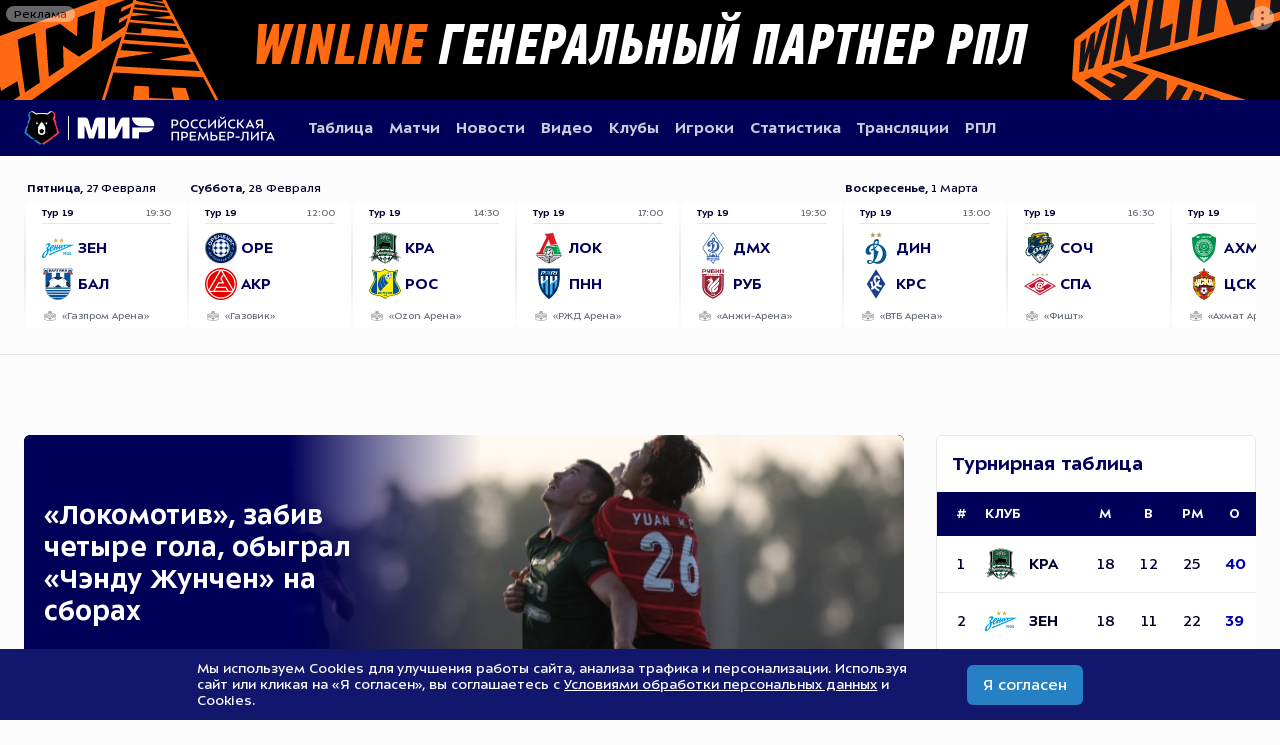

--- FILE ---
content_type: text/javascript
request_url: https://cdn.premierliga.ru/resources/assets/js/app.js?v=70.9
body_size: 299975
content:
(()=>{"use strict";var e,t,a,n={3882:(e,t,a)=>{async function n(e,t,a=null,n){const i={method:t,headers:{"Content-Type":"application/json"},...a&&"GET"!==t&&{body:JSON.stringify(a)}};try{const t=await fetch("https://api.premierliga.ru"+e,i);if(!t.ok){const e=new Error(`HTTP error! status: ${t.status}`);throw e.status=t.status,e}return await t.json()}catch(e){throw e.status,e}}async function i(e=null,t=!0){const[a,n,i]=await Promise.all([l(null,e?.initialData),r({tournament:null},e?.clubs),t?s({type:1,clubsData:!0}):Promise.resolve(null)]);return gd.currentTournamentId=a.currentTournament,gd.currentStageId=a.currentStage,gd.currentGame=a.currentGame,gd.clubs=n,i&&(gd.tournaments=function(e){function t(e){if(e.includes("-")){const[t,a]=e.split("-").map(Number);return a}return Number(e)}return e.sort(((e,a)=>t(a.year)-t(e.year)))}(i)),{initialData:a,clubs:n,tournaments:i}}async function l(e=null,t=null){const a=await n("/api/init","GET",e);return M("/api/initialData (текущий турнир/сезон и текущий тур/стадия)",a),a}async function s(e=null,t=null){const a=await n("/api/getTournaments","POST",e);return M("/api/getTournaments (список турниров)",a),a}async function r(e=null,t=null){let a=await n("/api/getClubs","POST",e);return a=a.map((e=>({...e,color:e.color.replace("#","")}))),M("/api/getClubs (список/справочник клубов)",a),a}async function o(e,t=null){const a=await n("/api/getStages","POST",e);return M("/api/getStages (список туров/стадий турнира)",a),a}async function c(e,t=null){let a=await n("/api/getMatches","POST",e);return localStorage.setItem("tournamentMatches",JSON.stringify(a)),M("/api/getTournamentMatches (все матчи турнира)",a),a}async function A(e,t=null){const a=await n("/api/getReferees","POST",e);return M("/api/getReferees (Список/справочник арбитров)",a),a}async function d(e,t=null){const a=await n("/api/getRefereeGames","POST",e);return M("/api/getRefereeGames (Матчи Арбитра)",a),a}async function u(e,t=null){const a=await n("/api/getFullDataMatch","POST",e);return M("/api/getFullDataMatch (Матч. Основная информация)",a),a}async function p(e,t=null){const a=await n("/api/getEvents","POST",e);return M("/api/getEvents (Матч. События матча)",a),a}async function m(e,t=null){const a=await n("/api/getCoachProfile","POST",e);return M("/api/getCoachProfile (Профиль тренера)",a),a}async function h(e,t=null){const a=await n("/api/getClubPlayers","POST",e);return M("/api/getClubPlayers (список игроков клуба)",a),a}async function g(e,t=null){const a=await n("/api/getClubStaffs","POST",e);return M("/api/getClubStaffs (список тренеров клуба)",a),a}async function b(e,t=null){const a=await n("/api/getCountry","POST",e);return M("/api/getCountry (список стран)",a),a}async function v(e,t=null){const a=await n("/api/getPlayersCountries","POST",e);return M("/api/getPlayersCountries (список стран по турниру)",a),a}async function w(e,t=null){const a=await n("/api/getDisqualifications","POST",e);return M("/api/getDisqualifications(список дисквалифицированных игроков)",a),a}async function y(e=null,t=null){const a=await n("/api/getStatsGeneral","POST",e);return M("/api/getStatsGeneral (статистика общая)",a),a}async function f(e=null,t=null){const a=await n("/api/getStatsPlayers","POST",e);return M("/api/getStatsPlayers (статистика игроков)",a),a}async function E(e=null,t=null){const a=await n("/api/getStatsClubs","POST",e);return M("/api/getStatsClubs (статистика клубов)",a),a}async function _(e=null,t=null){const a=await n("/api/getPlayerProfile","POST",e);return M("/api/getPlayerProfile (профиль игрока)",a),a}async function k(e=null,t=null){const a=await n("/api/getPlayerStatistics","POST",e);return M("/api/getPlayerStatistics (статистика игрока)",a),a}async function C(e=null,t=null){const a=await n("/api/getClubStats","POST",e);return M("/api/getClubStats (статистика клуба)",a),a}async function B(e=null,t=null){const a=await n("/api/getClubProfile","POST",e);return M("/api/getClubProfile (данные клуба)",a),a}async function Q(e=null,t=null){const a=await n("/api/getLineupTypes","POST",e);return M("/api/getLineupTypes (типы составов)",a),a}async function I(e=null,t=null){const a=await n("/api/getWithdrawnPlayers","POST",e);return M("/api/getWithdrawnPlayers (список отозаявленных игроков)",a),a}async function L(e=null,t=null){const a=await n("/api/getMedicineNews","POST",e);return M("/api/getMedicineNews (новости медицины/антидопинга)",a),a}function M(e,t){}a.d(t,{t:()=>hd,n:()=>gd});var D=a(2726);function R(){return D(window).width()<768-function(){if(null!=x)return x;const e=document.createElement("div");e.style.visibility="hidden",e.style.overflow="scroll",e.style.msOverflowStyle="scrollbar",document.body.appendChild(e);const t=document.createElement("div");return e.appendChild(t),x=e.offsetWidth-t.offsetWidth,e.parentNode.removeChild(e),x}()}let x=null;var T=a(2726);var F=a(2726);function S(){const e=F(".menu-toggle-button");F("body").on("mouseenter","[data-menu-item]",(function(){if(!window.matchMedia("(hover: hover) and (pointer: fine)").matches&&!F(this).find(".no-link").length)return;const e=F(this).find(".header__dropdown");F(this).addClass("open-dropdown"),requestAnimationFrame((()=>{e[0]?.getBoundingClientRect().right>F(window).width()?e.addClass("dropdown-right"):e.removeClass("dropdown-right")}))})).on("mouseleave","[data-menu-item]",(function(){if(!window.matchMedia("(hover: hover) and (pointer: fine)").matches&&!F(this).find(".no-link").length)return;F(this).find(".header__dropdown").removeClass("dropdown-right"),F(this).removeClass("open-dropdown")})),e.on("click",(()=>{if(F("html").hasClass("closed-menu"))return F("html").removeClass("closed-menu").addClass("mobile-menu-open"),void F("body").css("overflow","hidden");U()})),F(window).on("pageshow",(function(){F(".media__modal__wrapper")?.is(":visible")||U(!0)})),function(){const e=F(".menu-toggle-button"),t=F("[data-menu-item]"),a=F("[data-menu-main]"),n=F("[data-menu-sub]"),i=t.first().width(),l=new IntersectionObserver((l=>{l.forEach((e=>{const t=F(e.target),i=t.data("menu-item"),l=a.find(`[data-menu-tab="${i}"]`),s=n.find(`[data-menu-tab="${i}"]`);e.isIntersecting?(l.hide(),l.removeClass("active"),s.removeClass("active"),t.attr("data-hidden")&&t.removeAttr("data-hidden")):(l.show(),t.attr("data-hidden")||t.attr("data-hidden",!0))})),F('[data-menu-item][data-hidden="true"]').length>0?e.show():(e.hide(),U()),F('[data-menu-item][data-hidden="true"]').length===t.length-1?t.each((function(){F(this).css({width:`${i}px`})})):t.each((function(){F(this).css({width:"fit-content"})}))}),{threshold:1});t.each((function(){l.observe(this)}))}(),function(){if(window.innerWidth>999||window.matchMedia("(orientation: landscape)").matches)return;const e=F("[data-menu-item]").filter((function(){return F(this).find("> [data-menu-sub]").length>0}));e.on("click",(function(e){const t=F(this),a=t.data("menu-item"),n=F("[data-menu-main]").find(`[data-menu-tab="${a}"]`),i=F("[data-menu-sub]").find(`[data-menu-tab="${a}"]`);e.target===this&&!t.attr("data-hidden")&&F("html").hasClass("mobile-menu-open")&&(e.preventDefault(),e.stopPropagation(),n.toggleClass("active"),i.toggleClass("active"))})),e.find("a").on("click",(function(e){e.stopPropagation()}))}()}function U(e=!1){e?(F(".burger-menu").addClass("hide"),F(".burger-menu").css({transition:"none"}),F(".header__burger .line").css({transition:"none"}),F("html").removeClass("mobile-menu-open").addClass("closed-menu"),setTimeout((()=>{F(".burger-menu").removeClass("hide"),F(".burger-menu").css({transition:"all .4s ease-in-out"}),F(".header__burger .line").css({transition:"transform 0.6s cubic-bezier(0.165, 0.84, 0.44, 1), opacity .3s cubic-bezier(0.165, 0.84, 0.44, 1), background-color .6s cubic-bezier(0.165, 0.84, 0.44, 1)"})}),400)):F("html").removeClass("mobile-menu-open").addClass("closed-menu"),F(".media__modal__wrapper")?.is(":visible")||F("body").css("overflow","initial")}var H=a(2726);function z(e=null){const t=e?e.find("[data-popup-el]"):H("[data-popup-el]"),a=t.parents(".section").find("[data-popup-text]"),n=H(".table__wrapper");t.length&&N(t,a,n)}function N(e,t,a){e.off("mouseenter mouseleave touchend"),e.each((function(){const a=H(this);R()?a.on("touchend",(function(n){n.stopPropagation(),a.hasClass("active")?K(a,t):(G(a,e,t),j(a,t))})):a.is("[data-popup-mobile]")||(a.on("mouseenter",(function(){G(a,e,t),j(a,t)})),a.on("mouseleave",(function(){K(a,t)})))})),a.on("scroll",(function(){t.removeClass("active")}))}function G(e,t,a){t.removeClass("active"),e.addClass("active"),a.addClass("active")}function K(e,t){e.removeClass("active"),t.removeClass("active"),t.css({left:0,top:0})}function j(e,t){const a=e.closest(".section"),n=a.offset().left,i=a.offset().top,l=e.outerWidth(),s=e.parents(".cell").outerHeight(),r=e.offset().left,o=e.parents(".cell").length?e.parents(".cell").offset().top:e.offset().top,c=e.data("popup-el");t.find(".custom-title__text").text(c),function(e,t,a,n,i,l,s,r){const o=e.is("[data-popup-card]"),c=H(window).width()<475,A=H(window).width();if(!o){let o=s-a+i/2;const c=r-n-l-(!!e.parents(".table__header-sm").length?H(window).width()<768?10:15:H(window).width()<768?10:5);let d=o;const u=t.outerWidth()/2;return o-u<0?d=u+8:o+u>A&&(d=A-u-8),void t.css({left:`${d}px`,top:`${c}px`,"--arrow-shift":o-d+"px"})}const d=r-n-8;if(c){const e=s-a-t.outerWidth()+i+12;t.css({left:`${e}px`,top:`${d}px`})}else{const e=s-a-12;t.css({left:`${e}px`,top:`${d}px`})}}(e,t,n,i,l,s,r,o)}function P(e){e.length&&e.each((function(){const e=H(this).closest(".section"),t=e.find("[data-popup-el]"),a=e.find("[data-popup-text]"),n=e.find(".table__wrapper");t.length&&a.length&&N(t,a,n)}))}H(window).on("click touchend",(function(e){H("[data-popup-el]").is(e.target)||H("[data-popup-el]").has(e.target).length||H("[data-popup-text]").removeClass("active")})).on("resize",(function(){H("[data-popup-text]").removeClass("active")}));var Y=a(8019),V=a.n(Y),$=a(2726);function W(){const e=$("[data-section-name]");e.length&&e.each(((e,t)=>{const a=$(t),n=a.find(".select").not(".select__mobile");if(!n.length)return;!function(e,t){t.each((function(){const t=$(this),a=t.data("filter"),n=function(e){try{const t={silent:!0,itemSelectText:"",allowHTML:!0,position:"bottom",shouldSort:!1,searchEnabled:!1,resetScrollPosition:!1,noChoicesText:"Список пуст",callbackOnCreateTemplates:function(e){return{item:(t,a)=>{const n=a.customProperties?.className;return e(`\n                <div class="${n}">${a.label}</div>\n              `)}}}};return new(V())(e[0],t)}catch(e){return null}}(t);n&&(n.disable(),hd[e]||(hd[e]={}),hd[e][a]=n)})),$(".body").on("mouseleave",".choices",(function(){const t=$(this).find("[data-filter]").data("filter");hd[e]&&hd[e][t]&&(hd[e][t].hideDropdown(),$(this).find(".choices__list").scrollTop(0))})).on("change",".select__mobile",(function(){O($(this))}))}(a.data("sectionName"),n)}))}function O(e){const t=e.find(".default").val();e.val()&&e.val()!=t?e.addClass("selected"):e.removeClass("selected")}var J=a(2726);var Z=a(2726);function q(){const e=Z("[data-section-tab]");e.length&&(function(){const e=new URLSearchParams(window.location.search).get("category")||Z("[data-section-tab]").first().data("section-tab");let t=Z(`[data-section-tab='${e}']`);if(!t.length){const e=Z("[data-section-tab]").first().data("section-tab");t=Z(`[data-section-tab='${e}']`),ee(t,e)}const a=t,n=Z(`[data-section="${e}"]`);a.addClass("active").siblings().removeClass("active"),n.addClass("active").siblings("[data-section]").removeClass("active")}(),e.each((function(){const e=Z(this);e.hasClass("active")&&ne(e),function(e){const t=e.data("section-tab");e.attr("href",`${window.location.pathname}?category=${t}`)}(e),function(e){if(!e.hasClass("active"))return;const t=e.data("section-tab"),a=new URLSearchParams(window.location.search);a.set("category",t),window.history.replaceState({},"",`${window.location.pathname}?${a}`)}(e),e.on("click",(function(e){X(e,Z(this).data("section-tab"))}))})),window.addEventListener("popstate",(e=>{const t=new URLSearchParams(window.location.search).get("category");t&&X(e,t,!0)})))}function X(e,t,a=!1){e.preventDefault();const n=Z(`[data-section-tab="${t}"]`),i=Z(`[data-section="${t}"]`);n.hasClass("active")||(n.addClass("active").siblings().removeClass("active"),i.addClass("active").siblings("[data-section]").removeClass("active"),a||(ee(n,t),te()),ne(n),Z(window).scrollTop(0))}function ee(e,t){const a=new URLSearchParams(window.location.search);a.set("category",t);Z(`[data-section="${t}"]`).find("[data-filter]").length;Array.from(a.keys()).forEach((e=>{"category"!==e&&a.delete(e)}));const n=Array.from(a).map((([e,t])=>`${e}=${t}`)).join("&"),i=`${window.location.pathname}?${n}`;window.history.pushState({},"",i),e.attr("href",i)}function te(){Z("[data-section-name]").each((function(){const e=Z(this).find("[data-filter]");if(e.length&&Z(this).hasClass("active")){const t=new URLSearchParams(window.location.search),a=Z(this).data("section-name");return e.each((function(){const e=Z(this),n=e.data("filter"),i=t.get(n),l=isNaN(i)?i:+i;i&&"null"!=i?e.hasClass("select__mobile")?(e.val(l),e.trigger("change")):hd[a][n].setChoiceByValue(l):ae(n,e.val())})),!1}}))}function ae(e,t){const a=new URLSearchParams(window.location.search);a.set(e,t),window.history.replaceState({},"",`${window.location.pathname}?${a}`)}function ne(e){const t=e.parents(".inner-menu"),a=t.scrollLeft(),n=e.offset().left,i=e.outerWidth()/2,l=Z(window).outerWidth()/2;t.animate({scrollLeft:a+n+i-l},250)}var ie=a(6510),le=a.n(ie);function se(){le()(".lozad",{load:function(e){const t=new Image;e.dataset.background&&(t.src=e.dataset.background,e.classList.add("loading"),t.onload=function(){e.style.backgroundImage=`url(${e.dataset.background})`,e.classList.remove("loading"),e.classList.add("loaded")},t.onerror=function(){e.classList.remove("loading"),e.classList.add("error")})}}).observe()}function re(e,t){const a=new URL(window.location);a.searchParams.set(e,t),"category"===e?window.history.pushState({},"",a):window.history.replaceState({},"",a)}function oe(e){return new URLSearchParams(window.location.search).get(e)}function ce(e){const t=new URL(window.location);t.searchParams.delete(e),"category"===e?window.history.pushState({},"",t):window.history.replaceState({},"",t)}function Ae(){window.history.replaceState(null,"",window.location.pathname)}var de=a(2726);function ue(){const e={new:"Последние новости",rpl:"Новости РПЛ",clubs:"Новости клубов",photo:"Последние фото"}[oe("category")];de(".dynamic-title").text(e)}var pe=a(2726);function me(){pe((function(){pe(".accordion-button").on("click",(function(){let e=pe(this),t=e.closest(".accordion").find(".accordion-content");"true"===e.attr("data-is-active")?(t.slideUp(300),e.attr("data-is-active","false")):(t.slideDown(300),e.attr("data-is-active","true"))}))}))}var he=a(2726);function ge(e){const t=he("[data-share]");if(!t.length)return;const a=he("a.share-vk"),n=window.location.href,i=he("h1").text().trim()||"Российская Премьер Лига",l=he(".news-inner__description").text().trim()||he("meta[name='description']").attr("content")?.trim()||null;t.on("click",(async()=>{await async function(e){return navigator.clipboard.writeText(e).catch((()=>{}))}(n);const e=he("#copy-toast");e.length&&e.stop(!0,!0).css({pointerEvents:"auto"}).fadeTo(250,1).delay(1e3).fadeTo(250,0,(function(){e.css({pointerEvents:"none"})}))})),function(){let t=`https://vk.com/share.php?url=${encodeURIComponent(n)}&title=${encodeURIComponent(i)}`;e&&(t+=`&image=${encodeURIComponent(e)}`),l&&l.length>0&&(t+=`&description=${encodeURIComponent(l)}`),a.attr({href:t,target:"_blank",rel:"noopener noreferrer"}),a.on("click",(function(e){e.preventDefault();const t=window.screenX+(window.outerWidth-600)/2,a=window.screenY+(window.outerHeight-400)/2;window.open(he(this).attr("href"),"_blank",`width=600,height=400,left=${t},top=${a},scrollbars=yes,resizable=yes`)}))}()}var be=a(2726);var ve=a(2726);var we=a(2726);var ye=a(2726);function fe(){!function(){const e=new Image;e.src="https://cdn.premierliga.ru/resources/images/news/not-found.png",e.onload=()=>{window.PLUG_BEAR=e};const t=new Image;t.src="https://cdn.premierliga.ru/resources/images/icons/avatar.svg",t.onload=()=>{window.PLUG_AVATAR=t};const a=new Image;a.src="https://cdn.premierliga.ru/resources/images/icons/avatar-mini.png",a.onload=()=>{window.PLUG_AVATAR_MINI=a}}(),function(){const e=T(".footer__nav details");function t(){e.each((function(){const e=T(this),t=e.find("summary");if(!R())return e.prop("open",!0),void t.css({"pointer-events":"none"});t.css({"pointer-events":"all"}),e.attr("data-open")||e.prop("open",!1)}))}e.length&&(t(),T(window).on("resize",t),e.each((function(){T(this).on("click",(function(){R()&&(T(this).attr("data-open")?T(this).removeAttr("data-open"):T(this).attr("data-open","true"))}))})))}(),S(),z(),W(),function(){const e=J("[data-menu-main]"),t=J("[data-menu-sub]");function a(e){e?.addClass("active").siblings().removeClass("active")}(e.length||t.length)&&e.on("click mouseenter","[data-menu-tab]",(function(){const e=J(this).data("menu-tab"),n=t.find(`[data-menu-tab="${e}"]`);a(J(this)),n.length?a(n):t.find("[data-menu-tab]").removeClass("active")}))}(),q(),se(),ue(),me(),he(".body").on("click","[data-document-link]",(function(){const e=he(this).data("document-link"),t=new URL(e,window.location.origin).href;navigator.clipboard.writeText(t).then((()=>{})).catch((e=>{}))})),ge(),function(){const e=be(".cookie"),t=be(".cookie-button");e.length&&(t.on("click",(()=>{e.removeClass("show"),localStorage.setItem("isCookieShow","1"),setTimeout((()=>{e.remove()}),300)})),null===localStorage.getItem("isCookieShow")?e.addClass("show"):e.remove())}(),ve("body").on("click","[data-redirect-link]",(function(){const e=ve(this).data("redirect-link");e&&window.open(e,"_blank")})),function(){if(!ye("[data-adv-open]").length)return;const e=ye("[data-adv-open]"),t=ye("[data-adv-close]"),a=ye("[data-adv-token]"),n=ye("[data-adv-content]");e.on("click",(function(){n.is(":visible")||n.hide().removeClass("hide").fadeIn(150)})),t.on("click",(function(){n.fadeOut(150,(function(){n.addClass("hide")}))})),ye(document).on("click",(function(e){n.is(e.target)||0!==n.has(e.target).length||ye(e.target).closest("[data-adv-open]").length||n.fadeOut(150,(function(){n.addClass("hide")}))})),a.on("click",(function(){const e=ye(this).data("adv-token");e&&(navigator.clipboard.writeText(e),ye(this).text("Скопировано!"),setTimeout((()=>{ye(this).text("Скопировать токен")}),3e3))}))}(),function(){const e=we("[data-side-banners]");if(!e.length)return;const t=we("[data-content-wrapper]");t.length&&(t.prepend(e.children()),e.remove())}()}function Ee(e,t=!1,a=!1,n="default"){const i=new Date(e);if(isNaN(i.getTime()))return{dayOfWeek:"Invalid",dayOfMonth:"Invalid",monthName:"Invalid",fullYear:null};const l=["Воскресенье","Понедельник","Вторник","Среда","Четверг","Пятница","Суббота"][i.getUTCDay()],s=["Пн","Вт","Ср","Чт","Пт","Сб","Вс"][i.getUTCDay()],r=i.getUTCDate(),o=a?["Январь","Февраль","Март","Апрель","Май","Июнь","Июль","Август","Сентябрь","Октябрь","Ноябрь","Декабрь"][i.getUTCMonth()]:["Января","Февраля","Марта","Апреля","Мая","Июня","Июля","Августа","Сентября","Октября","Ноября","Декабря"][i.getUTCMonth()],c=t?i.getUTCFullYear():null,A=`${String(i.getUTCHours()).padStart(2,"0")}:${String(i.getUTCMinutes()).padStart(2,"0")}`,d={default:`${l}, ${r} ${o} ${c}`,short:`${s}, ${e.split(" ")[0]}`,full:`${l}, ${r} ${o} ${c}, ${A}`,time:A,newsInner:`${s}, ${r} ${o} ${i.getUTCFullYear()}, ${A}`};return{dayOfWeek:l,dayOfWeekShort:s,dayOfMonth:r,monthName:o,fullYear:c,time:A,formatted:d[n]||d.default}}function _e(e){const[t,a]=e.split("T");return{formattedDate:t.split("-").reverse().join("."),formattedTime:a.replace("Z","").split(":").slice(0,2).join(":")}}function ke(e){return gd.clubs.find((t=>+t.id==+e))}function Ce(e){return gd.clubs.find((t=>t.id==e))?.color}const Be=(e="#000058")=>`\n  <svg class="svg-icon" width="16" height="16" viewBox="0 0 32 32" fill="none" xmlns="http://www.w3.org/2000/svg">\n    <g clip-path="url(#clip0_275_16891)">\n      <path d="M20 26L10 16L20 6" stroke="${e}" stroke-width="1.5" stroke-linecap="round" stroke-linejoin="round"/>\n    </g>\n    <defs>\n      <clipPath id="clip0_275_16891">\n        <rect width="32" height="32" fill="${e}"/>\n      </clipPath>\n    </defs>\n  </svg>\n`,Qe=(e="#000058")=>`\n  <svg class="svg-icon" width="16" height="16" viewBox="0 0 32 32" fill="none" xmlns="http://www.w3.org/2000/svg">\n    <g clip-path="url(#clip0_275_16888)">\n      <path d="M12 6L22 16L12 26" stroke="${e}" stroke-width="1.5" stroke-linecap="round" stroke-linejoin="round"/>\n    </g>\n    <defs>\n      <clipPath id="clip0_275_16888">\n        <rect width="32" height="32" fill="${e}"/>\n      </clipPath>\n    </defs>\n  </svg>\n`,Ie=()=>'\n  <svg class="svg-icon" width="16" height="16" viewBox="0 0 32 32" fill="none" xmlns="http://www.w3.org/2000/svg">\n    <g clip-path="url(#clip0_275_16897)">\n      <path d="M26 12L16 22L6 12" stroke="white" stroke-width="1.5" stroke-linecap="round" stroke-linejoin="round"/>\n    </g>\n    <defs>\n      <clipPath id="clip0_275_16897">\n        <rect width="32" height="32" fill="white"/>\n      </clipPath>\n    </defs>\n  </svg>\n',Le=(e="#666c78")=>`\n  <svg class="svg-icon" width="16" height="16" viewBox="0 0 32 32" fill="none" xmlns="http://www.w3.org/2000/svg">\n    <g clip-path="url(#clip0_275_17716)">\n      <path d="M20 15L14 11V19L20 15Z" stroke="${e}" stroke-width="1.5" stroke-linecap="round" stroke-linejoin="round"/>\n      <path d="M6 24L26 24C27.1046 24 28 23.1046 28 22L28 8C28 6.89543 27.1046 6 26 6L6 6C4.89543 6 4 6.89543 4 8L4 22C4 23.1046 4.89543 24 6 24Z" stroke="${e}" stroke-width="1.5" stroke-linecap="round" stroke-linejoin="round"/>\n      <path d="M20 28H12" stroke="${e}" stroke-width="1.5" stroke-linecap="round" stroke-linejoin="round"/>\n    </g>\n    <defs>\n      <clipPath id="clip0_275_17716">\n        <rect width="32" height="32" fill="${e}"/>\n      </clipPath>\n    </defs>\n  </svg>\n`,Me=(e="#666c78")=>`\n  <svg class="svg-icon" width="16" height="16" viewBox="0 0 32 32" fill="none" xmlns="http://www.w3.org/2000/svg">\n    <g clip-path="url(#clip0_275_17660)">\n      <path d="M16 28C22.6274 28 28 22.6274 28 16C28 9.37258 22.6274 4 16 4C9.37258 4 4 9.37258 4 16C4 22.6274 9.37258 28 16 28Z" stroke="${e}" stroke-width="1.5" stroke-miterlimit="10"/>\n      <path d="M21.5 16L13.5 11V21L21.5 16Z" fill="${e}" stroke="${e}" stroke-width="1.5" stroke-linecap="round" stroke-linejoin="round"/>\n    </g>\n    <defs>\n      <clipPath id="clip0_275_17660">\n        <rect width="32" height="32" fill="${e}"/>\n      </clipPath>\n    </defs>\n  </svg>\n`,De=(e="#666c78")=>`\n  <svg class="svg-icon" width="16" height="16" viewBox="0 0 32 32" fill="none" xmlns="http://www.w3.org/2000/svg">\n    <mask id="path-1-outside-1_275_16937" maskUnits="userSpaceOnUse" x="3.44531" y="6.27061" width="25" height="20" fill="black">\n      <rect fill="${e}" x="3.44531" y="6.27061" width="25" height="20"/>\n      <path d="M13.1219 6.81719L13 6.91094V8.24219C13 9.475 13.0047 9.57344 13.0891 9.67656C13.1781 9.78438 13.2016 9.78906 14.0266 9.80313L14.875 9.81719V10.1828V10.5531L14.3266 10.5813C11.9922 10.7125 10.2156 10.9797 8.46719 11.4578C7.22031 11.8 6.05781 12.2734 5.45781 12.6813C5.125 12.9109 4.72656 13.3281 4.58125 13.6141L4.44531 13.8672V17.9219V21.9766L4.55781 22.2062C4.71719 22.525 5.125 22.9516 5.54219 23.2328C6.925 24.1656 9.83594 24.9344 12.9531 25.1875C13.9563 25.2672 16.9188 25.3 17.8984 25.2391C23.1484 24.9156 26.6359 23.8047 27.4234 22.1969L27.5547 21.9297V17.9219V13.9141L27.4188 13.6375C26.8891 12.5641 25.0234 11.7016 21.8078 11.0547C20.7156 10.8344 19.4031 10.6844 17.6547 10.5813L17.125 10.5484V10.1828V9.81719L17.9734 9.80313C18.7984 9.78906 18.8219 9.78438 18.9109 9.67656C18.9953 9.57344 19 9.475 19 8.24688C19 6.925 19 6.92031 18.8922 6.82187L18.7844 6.71875H16.0141C13.2859 6.71875 13.2438 6.71875 13.1219 6.81719ZM18.3438 8.26562V9.15625L16.0141 9.14688L13.6797 9.13281L13.6656 8.25156L13.6562 7.375H16H18.3438V8.26562ZM16.4594 10.1734L16.4453 10.5391L15.9906 10.5531L15.5312 10.5672V10.1875V9.8125H16H16.4734L16.4594 10.1734ZM15.6719 12.5688V13.9234L14.8656 13.9516C14.4203 13.9703 13.7828 14.0078 13.4547 14.0359C13.1266 14.0641 12.85 14.0828 12.8406 14.0734C12.8359 14.0641 12.5219 13.4828 12.1469 12.7797L11.4672 11.5094L11.6125 11.4812C12.1891 11.3828 14.1531 11.2375 15.0766 11.2234L15.6719 11.2188V12.5688ZM18.1797 11.2656C18.8781 11.3125 20.1109 11.4344 20.3875 11.4812L20.5328 11.5094L19.8625 12.775C19.4922 13.4734 19.1828 14.05 19.1734 14.0641C19.1594 14.0734 18.8688 14.0641 18.5266 14.0359C18.1797 14.0125 17.5469 13.975 17.1156 13.9563L16.3281 13.9234V12.5734V11.2188H16.9047C17.2188 11.2188 17.7953 11.2422 18.1797 11.2656ZM11.4484 12.8641C11.8188 13.5578 12.1141 14.1391 12.1047 14.1484C12.0953 14.1578 11.9078 14.1906 11.6875 14.2188C11.2281 14.2797 10.1922 14.4719 9.79844 14.5656L9.53125 14.6313L8.31719 13.5953L7.09844 12.5547L7.38906 12.4469C8.21875 12.1328 10.1547 11.6406 10.7266 11.5984C10.7547 11.5984 11.0781 12.1656 11.4484 12.8641ZM22.0469 11.7391C23.0219 11.9266 24.9625 12.4984 24.8781 12.5781C24.8547 12.5969 24.3063 13.0656 23.6547 13.6188L22.4781 14.6266L21.9906 14.5188C21.5688 14.4203 20.9781 14.3172 20.0922 14.1859L19.8484 14.1484L20.5328 12.8688L21.2125 11.5891L21.3859 11.6172C21.4797 11.6359 21.775 11.6875 22.0469 11.7391ZM7.60469 13.8578C8.22813 14.3969 8.73438 14.8516 8.73438 14.8656C8.73438 14.8844 8.57969 14.9547 8.39219 15.025C7.94688 15.1938 7.51563 15.4563 7.23438 15.7375L7.00938 15.9625L6.57812 15.7422C6.05781 15.4844 5.78125 15.3016 5.50469 15.0438C5.28906 14.8375 5.07812 14.4578 5.07812 14.2609C5.07812 14.0547 5.3125 13.6656 5.57031 13.4359C5.82812 13.2063 6.38594 12.85 6.44219 12.8688C6.46094 12.8781 6.98594 13.3234 7.60469 13.8578ZM25.9328 13.0609C26.2891 13.2719 26.7109 13.6703 26.8234 13.9094C27.1188 14.5141 26.6734 15.1328 25.5344 15.7L25.0141 15.9625L24.7797 15.7281C24.5172 15.4656 24.1703 15.2547 23.6406 15.0297C23.4484 14.95 23.2938 14.8656 23.3031 14.8422C23.3125 14.8234 23.8188 14.3688 24.4281 13.8344C25.1313 13.2203 25.5672 12.8734 25.6094 12.8875C25.6469 12.9016 25.7922 12.9766 25.9328 13.0609ZM18.2266 14.6922C20.6547 14.8469 22.7547 15.2781 23.8375 15.8453C24.1516 16.0094 24.3344 16.1641 24.2828 16.2156C24.2359 16.2672 23.1766 16.5625 22.5391 16.7031C19.0516 17.4859 14.1203 17.5609 10.375 16.8906C9.31563 16.6984 7.70313 16.2719 7.70313 16.1828C7.70313 16.0656 8.275 15.7563 8.89375 15.5359C10.9938 14.7953 14.6688 14.4625 18.2266 14.6922ZM5.21875 15.6953C5.33125 15.8266 5.95 16.2063 6.42813 16.4312L6.90625 16.6562V17.5469V18.4328L6.69063 18.3438C5.98281 18.0391 5.23281 17.4156 5.12969 17.0547C5.06875 16.8344 5.05938 15.625 5.12031 15.625C5.14375 15.625 5.18594 15.6578 5.21875 15.6953ZM26.7953 17.2281C26.6219 17.5422 26.2047 17.8891 25.6094 18.1984L25.1406 18.4422V17.5375L25.1453 16.6328L25.6422 16.3984C25.9188 16.2672 26.3125 16.0469 26.5188 15.9016L26.8984 15.6391L26.9125 16.3141C26.9219 16.975 26.9219 16.9937 26.7953 17.2281ZM8.17188 17.0547C8.6125 17.1812 10.2344 17.5469 10.3563 17.5469C10.3656 17.5469 10.375 17.9641 10.375 18.4797V19.4125L10.0141 19.3422C9.5875 19.2625 8.39688 18.9578 7.89063 18.8031L7.53906 18.6906L7.525 17.7906C7.52031 17.2516 7.52969 16.8906 7.55781 16.8906C7.58125 16.8906 7.85781 16.9656 8.17188 17.0547ZM24.475 17.7906L24.4609 18.6906L24.0391 18.8266C23.5516 18.9766 22.4641 19.2531 21.9672 19.3469L21.625 19.4125V18.4797V17.5516L21.8031 17.5187C22.525 17.3969 24.2219 16.9797 24.2922 16.9094C24.3016 16.9 24.3531 16.8906 24.4 16.8906C24.4797 16.8906 24.4844 16.9422 24.475 17.7906ZM12.4375 17.8281C12.9156 17.8797 13.4125 17.9219 13.5484 17.9219C13.9609 17.9219 13.9375 17.8609 13.9375 18.8875V19.7969H13.7875C13.4125 19.7969 11.5281 19.6094 11.1625 19.5344L11.0313 19.5062V18.5922V17.6734L11.3031 17.7062C11.4484 17.725 11.9594 17.7812 12.4375 17.8281ZM20.9688 18.5969V19.5062L20.8422 19.5344C20.4719 19.6094 18.5875 19.7969 18.2172 19.7969H18.0625V18.8828C18.0625 17.9734 18.0625 17.9688 18.1703 17.95C18.2266 17.9406 18.6016 17.9078 19 17.875C19.3984 17.8469 19.9375 17.7953 20.1953 17.7625C20.4531 17.725 20.7344 17.6969 20.8188 17.6922L20.9688 17.6875V18.5969ZM17.4063 18.9062V19.8438H16H14.5938V18.9062V17.9688H16H17.4063V18.9062ZM5.66406 18.5453C6.80313 19.2719 8.54219 19.8016 10.9234 20.1484C12.6156 20.3922 14.1484 20.5 15.9906 20.5C20.0172 20.5 23.7859 19.8719 25.7641 18.8734C26.0922 18.7094 26.6359 18.3625 26.7953 18.2125L26.9219 18.0906V19.9047C26.9219 21.9344 26.9266 21.8875 26.5891 22.2578C25.9234 22.9797 24.2641 23.6453 22.0516 24.0813C21.175 24.2547 19.7313 24.4563 18.9766 24.5078C18.7469 24.5219 18.4563 24.5453 18.3344 24.5594L18.1094 24.5875V22.9422C18.1094 21.3578 18.1047 21.2922 18.0156 21.2031C17.9266 21.1141 17.8609 21.1094 16.0047 21.1094C14.1859 21.1094 14.0828 21.1141 13.9797 21.1984L13.8672 21.2875L13.8531 22.9375L13.8391 24.5828L13.6422 24.5594C13.5344 24.5453 13.2578 24.5219 13.0234 24.5078C11.6969 24.4188 9.5125 24.0438 8.36875 23.7109C6.93906 23.2984 5.91719 22.7969 5.43438 22.2812C5.06875 21.8922 5.07812 21.9531 5.07812 19.9047V18.0906L5.20938 18.2125C5.27969 18.2781 5.48594 18.4281 5.66406 18.5453ZM17.4766 23.1953V24.6016L16.0141 24.6156L14.5469 24.625V23.1953V21.7656L16.0141 21.775L17.4766 21.7891V23.1953Z"/>\n    </mask>\n    <path d="M13.1219 6.81719L13 6.91094V8.24219C13 9.475 13.0047 9.57344 13.0891 9.67656C13.1781 9.78438 13.2016 9.78906 14.0266 9.80313L14.875 9.81719V10.1828V10.5531L14.3266 10.5813C11.9922 10.7125 10.2156 10.9797 8.46719 11.4578C7.22031 11.8 6.05781 12.2734 5.45781 12.6813C5.125 12.9109 4.72656 13.3281 4.58125 13.6141L4.44531 13.8672V17.9219V21.9766L4.55781 22.2062C4.71719 22.525 5.125 22.9516 5.54219 23.2328C6.925 24.1656 9.83594 24.9344 12.9531 25.1875C13.9563 25.2672 16.9188 25.3 17.8984 25.2391C23.1484 24.9156 26.6359 23.8047 27.4234 22.1969L27.5547 21.9297V17.9219V13.9141L27.4188 13.6375C26.8891 12.5641 25.0234 11.7016 21.8078 11.0547C20.7156 10.8344 19.4031 10.6844 17.6547 10.5813L17.125 10.5484V10.1828V9.81719L17.9734 9.80313C18.7984 9.78906 18.8219 9.78438 18.9109 9.67656C18.9953 9.57344 19 9.475 19 8.24688C19 6.925 19 6.92031 18.8922 6.82187L18.7844 6.71875H16.0141C13.2859 6.71875 13.2438 6.71875 13.1219 6.81719ZM18.3438 8.26562V9.15625L16.0141 9.14688L13.6797 9.13281L13.6656 8.25156L13.6562 7.375H16H18.3438V8.26562ZM16.4594 10.1734L16.4453 10.5391L15.9906 10.5531L15.5312 10.5672V10.1875V9.8125H16H16.4734L16.4594 10.1734ZM15.6719 12.5688V13.9234L14.8656 13.9516C14.4203 13.9703 13.7828 14.0078 13.4547 14.0359C13.1266 14.0641 12.85 14.0828 12.8406 14.0734C12.8359 14.0641 12.5219 13.4828 12.1469 12.7797L11.4672 11.5094L11.6125 11.4812C12.1891 11.3828 14.1531 11.2375 15.0766 11.2234L15.6719 11.2188V12.5688ZM18.1797 11.2656C18.8781 11.3125 20.1109 11.4344 20.3875 11.4812L20.5328 11.5094L19.8625 12.775C19.4922 13.4734 19.1828 14.05 19.1734 14.0641C19.1594 14.0734 18.8688 14.0641 18.5266 14.0359C18.1797 14.0125 17.5469 13.975 17.1156 13.9563L16.3281 13.9234V12.5734V11.2188H16.9047C17.2188 11.2188 17.7953 11.2422 18.1797 11.2656ZM11.4484 12.8641C11.8188 13.5578 12.1141 14.1391 12.1047 14.1484C12.0953 14.1578 11.9078 14.1906 11.6875 14.2188C11.2281 14.2797 10.1922 14.4719 9.79844 14.5656L9.53125 14.6313L8.31719 13.5953L7.09844 12.5547L7.38906 12.4469C8.21875 12.1328 10.1547 11.6406 10.7266 11.5984C10.7547 11.5984 11.0781 12.1656 11.4484 12.8641ZM22.0469 11.7391C23.0219 11.9266 24.9625 12.4984 24.8781 12.5781C24.8547 12.5969 24.3063 13.0656 23.6547 13.6188L22.4781 14.6266L21.9906 14.5188C21.5688 14.4203 20.9781 14.3172 20.0922 14.1859L19.8484 14.1484L20.5328 12.8688L21.2125 11.5891L21.3859 11.6172C21.4797 11.6359 21.775 11.6875 22.0469 11.7391ZM7.60469 13.8578C8.22813 14.3969 8.73438 14.8516 8.73438 14.8656C8.73438 14.8844 8.57969 14.9547 8.39219 15.025C7.94688 15.1938 7.51563 15.4563 7.23438 15.7375L7.00938 15.9625L6.57812 15.7422C6.05781 15.4844 5.78125 15.3016 5.50469 15.0438C5.28906 14.8375 5.07812 14.4578 5.07812 14.2609C5.07812 14.0547 5.3125 13.6656 5.57031 13.4359C5.82812 13.2063 6.38594 12.85 6.44219 12.8688C6.46094 12.8781 6.98594 13.3234 7.60469 13.8578ZM25.9328 13.0609C26.2891 13.2719 26.7109 13.6703 26.8234 13.9094C27.1188 14.5141 26.6734 15.1328 25.5344 15.7L25.0141 15.9625L24.7797 15.7281C24.5172 15.4656 24.1703 15.2547 23.6406 15.0297C23.4484 14.95 23.2938 14.8656 23.3031 14.8422C23.3125 14.8234 23.8188 14.3688 24.4281 13.8344C25.1313 13.2203 25.5672 12.8734 25.6094 12.8875C25.6469 12.9016 25.7922 12.9766 25.9328 13.0609ZM18.2266 14.6922C20.6547 14.8469 22.7547 15.2781 23.8375 15.8453C24.1516 16.0094 24.3344 16.1641 24.2828 16.2156C24.2359 16.2672 23.1766 16.5625 22.5391 16.7031C19.0516 17.4859 14.1203 17.5609 10.375 16.8906C9.31563 16.6984 7.70313 16.2719 7.70313 16.1828C7.70313 16.0656 8.275 15.7563 8.89375 15.5359C10.9938 14.7953 14.6688 14.4625 18.2266 14.6922ZM5.21875 15.6953C5.33125 15.8266 5.95 16.2063 6.42813 16.4312L6.90625 16.6562V17.5469V18.4328L6.69063 18.3438C5.98281 18.0391 5.23281 17.4156 5.12969 17.0547C5.06875 16.8344 5.05938 15.625 5.12031 15.625C5.14375 15.625 5.18594 15.6578 5.21875 15.6953ZM26.7953 17.2281C26.6219 17.5422 26.2047 17.8891 25.6094 18.1984L25.1406 18.4422V17.5375L25.1453 16.6328L25.6422 16.3984C25.9188 16.2672 26.3125 16.0469 26.5188 15.9016L26.8984 15.6391L26.9125 16.3141C26.9219 16.975 26.9219 16.9937 26.7953 17.2281ZM8.17188 17.0547C8.6125 17.1812 10.2344 17.5469 10.3563 17.5469C10.3656 17.5469 10.375 17.9641 10.375 18.4797V19.4125L10.0141 19.3422C9.5875 19.2625 8.39688 18.9578 7.89063 18.8031L7.53906 18.6906L7.525 17.7906C7.52031 17.2516 7.52969 16.8906 7.55781 16.8906C7.58125 16.8906 7.85781 16.9656 8.17188 17.0547ZM24.475 17.7906L24.4609 18.6906L24.0391 18.8266C23.5516 18.9766 22.4641 19.2531 21.9672 19.3469L21.625 19.4125V18.4797V17.5516L21.8031 17.5187C22.525 17.3969 24.2219 16.9797 24.2922 16.9094C24.3016 16.9 24.3531 16.8906 24.4 16.8906C24.4797 16.8906 24.4844 16.9422 24.475 17.7906ZM12.4375 17.8281C12.9156 17.8797 13.4125 17.9219 13.5484 17.9219C13.9609 17.9219 13.9375 17.8609 13.9375 18.8875V19.7969H13.7875C13.4125 19.7969 11.5281 19.6094 11.1625 19.5344L11.0313 19.5062V18.5922V17.6734L11.3031 17.7062C11.4484 17.725 11.9594 17.7812 12.4375 17.8281ZM20.9688 18.5969V19.5062L20.8422 19.5344C20.4719 19.6094 18.5875 19.7969 18.2172 19.7969H18.0625V18.8828C18.0625 17.9734 18.0625 17.9688 18.1703 17.95C18.2266 17.9406 18.6016 17.9078 19 17.875C19.3984 17.8469 19.9375 17.7953 20.1953 17.7625C20.4531 17.725 20.7344 17.6969 20.8188 17.6922L20.9688 17.6875V18.5969ZM17.4063 18.9062V19.8438H16H14.5938V18.9062V17.9688H16H17.4063V18.9062ZM5.66406 18.5453C6.80313 19.2719 8.54219 19.8016 10.9234 20.1484C12.6156 20.3922 14.1484 20.5 15.9906 20.5C20.0172 20.5 23.7859 19.8719 25.7641 18.8734C26.0922 18.7094 26.6359 18.3625 26.7953 18.2125L26.9219 18.0906V19.9047C26.9219 21.9344 26.9266 21.8875 26.5891 22.2578C25.9234 22.9797 24.2641 23.6453 22.0516 24.0813C21.175 24.2547 19.7313 24.4563 18.9766 24.5078C18.7469 24.5219 18.4563 24.5453 18.3344 24.5594L18.1094 24.5875V22.9422C18.1094 21.3578 18.1047 21.2922 18.0156 21.2031C17.9266 21.1141 17.8609 21.1094 16.0047 21.1094C14.1859 21.1094 14.0828 21.1141 13.9797 21.1984L13.8672 21.2875L13.8531 22.9375L13.8391 24.5828L13.6422 24.5594C13.5344 24.5453 13.2578 24.5219 13.0234 24.5078C11.6969 24.4188 9.5125 24.0438 8.36875 23.7109C6.93906 23.2984 5.91719 22.7969 5.43438 22.2812C5.06875 21.8922 5.07812 21.9531 5.07812 19.9047V18.0906L5.20938 18.2125C5.27969 18.2781 5.48594 18.4281 5.66406 18.5453ZM17.4766 23.1953V24.6016L16.0141 24.6156L14.5469 24.625V23.1953V21.7656L16.0141 21.775L17.4766 21.7891V23.1953Z" fill="${e}"/>\n    <path d="M13.1219 6.81719L13 6.91094V8.24219C13 9.475 13.0047 9.57344 13.0891 9.67656C13.1781 9.78438 13.2016 9.78906 14.0266 9.80313L14.875 9.81719V10.1828V10.5531L14.3266 10.5813C11.9922 10.7125 10.2156 10.9797 8.46719 11.4578C7.22031 11.8 6.05781 12.2734 5.45781 12.6813C5.125 12.9109 4.72656 13.3281 4.58125 13.6141L4.44531 13.8672V17.9219V21.9766L4.55781 22.2062C4.71719 22.525 5.125 22.9516 5.54219 23.2328C6.925 24.1656 9.83594 24.9344 12.9531 25.1875C13.9563 25.2672 16.9188 25.3 17.8984 25.2391C23.1484 24.9156 26.6359 23.8047 27.4234 22.1969L27.5547 21.9297V17.9219V13.9141L27.4188 13.6375C26.8891 12.5641 25.0234 11.7016 21.8078 11.0547C20.7156 10.8344 19.4031 10.6844 17.6547 10.5813L17.125 10.5484V10.1828V9.81719L17.9734 9.80313C18.7984 9.78906 18.8219 9.78438 18.9109 9.67656C18.9953 9.57344 19 9.475 19 8.24688C19 6.925 19 6.92031 18.8922 6.82187L18.7844 6.71875H16.0141C13.2859 6.71875 13.2438 6.71875 13.1219 6.81719ZM18.3438 8.26562V9.15625L16.0141 9.14688L13.6797 9.13281L13.6656 8.25156L13.6562 7.375H16H18.3438V8.26562ZM16.4594 10.1734L16.4453 10.5391L15.9906 10.5531L15.5312 10.5672V10.1875V9.8125H16H16.4734L16.4594 10.1734ZM15.6719 12.5688V13.9234L14.8656 13.9516C14.4203 13.9703 13.7828 14.0078 13.4547 14.0359C13.1266 14.0641 12.85 14.0828 12.8406 14.0734C12.8359 14.0641 12.5219 13.4828 12.1469 12.7797L11.4672 11.5094L11.6125 11.4812C12.1891 11.3828 14.1531 11.2375 15.0766 11.2234L15.6719 11.2188V12.5688ZM18.1797 11.2656C18.8781 11.3125 20.1109 11.4344 20.3875 11.4812L20.5328 11.5094L19.8625 12.775C19.4922 13.4734 19.1828 14.05 19.1734 14.0641C19.1594 14.0734 18.8688 14.0641 18.5266 14.0359C18.1797 14.0125 17.5469 13.975 17.1156 13.9563L16.3281 13.9234V12.5734V11.2188H16.9047C17.2188 11.2188 17.7953 11.2422 18.1797 11.2656ZM11.4484 12.8641C11.8188 13.5578 12.1141 14.1391 12.1047 14.1484C12.0953 14.1578 11.9078 14.1906 11.6875 14.2188C11.2281 14.2797 10.1922 14.4719 9.79844 14.5656L9.53125 14.6313L8.31719 13.5953L7.09844 12.5547L7.38906 12.4469C8.21875 12.1328 10.1547 11.6406 10.7266 11.5984C10.7547 11.5984 11.0781 12.1656 11.4484 12.8641ZM22.0469 11.7391C23.0219 11.9266 24.9625 12.4984 24.8781 12.5781C24.8547 12.5969 24.3063 13.0656 23.6547 13.6188L22.4781 14.6266L21.9906 14.5188C21.5688 14.4203 20.9781 14.3172 20.0922 14.1859L19.8484 14.1484L20.5328 12.8688L21.2125 11.5891L21.3859 11.6172C21.4797 11.6359 21.775 11.6875 22.0469 11.7391ZM7.60469 13.8578C8.22813 14.3969 8.73438 14.8516 8.73438 14.8656C8.73438 14.8844 8.57969 14.9547 8.39219 15.025C7.94688 15.1938 7.51563 15.4563 7.23438 15.7375L7.00938 15.9625L6.57812 15.7422C6.05781 15.4844 5.78125 15.3016 5.50469 15.0438C5.28906 14.8375 5.07812 14.4578 5.07812 14.2609C5.07812 14.0547 5.3125 13.6656 5.57031 13.4359C5.82812 13.2063 6.38594 12.85 6.44219 12.8688C6.46094 12.8781 6.98594 13.3234 7.60469 13.8578ZM25.9328 13.0609C26.2891 13.2719 26.7109 13.6703 26.8234 13.9094C27.1188 14.5141 26.6734 15.1328 25.5344 15.7L25.0141 15.9625L24.7797 15.7281C24.5172 15.4656 24.1703 15.2547 23.6406 15.0297C23.4484 14.95 23.2938 14.8656 23.3031 14.8422C23.3125 14.8234 23.8188 14.3688 24.4281 13.8344C25.1313 13.2203 25.5672 12.8734 25.6094 12.8875C25.6469 12.9016 25.7922 12.9766 25.9328 13.0609ZM18.2266 14.6922C20.6547 14.8469 22.7547 15.2781 23.8375 15.8453C24.1516 16.0094 24.3344 16.1641 24.2828 16.2156C24.2359 16.2672 23.1766 16.5625 22.5391 16.7031C19.0516 17.4859 14.1203 17.5609 10.375 16.8906C9.31563 16.6984 7.70313 16.2719 7.70313 16.1828C7.70313 16.0656 8.275 15.7563 8.89375 15.5359C10.9938 14.7953 14.6688 14.4625 18.2266 14.6922ZM5.21875 15.6953C5.33125 15.8266 5.95 16.2063 6.42813 16.4312L6.90625 16.6562V17.5469V18.4328L6.69063 18.3438C5.98281 18.0391 5.23281 17.4156 5.12969 17.0547C5.06875 16.8344 5.05938 15.625 5.12031 15.625C5.14375 15.625 5.18594 15.6578 5.21875 15.6953ZM26.7953 17.2281C26.6219 17.5422 26.2047 17.8891 25.6094 18.1984L25.1406 18.4422V17.5375L25.1453 16.6328L25.6422 16.3984C25.9188 16.2672 26.3125 16.0469 26.5188 15.9016L26.8984 15.6391L26.9125 16.3141C26.9219 16.975 26.9219 16.9937 26.7953 17.2281ZM8.17188 17.0547C8.6125 17.1812 10.2344 17.5469 10.3563 17.5469C10.3656 17.5469 10.375 17.9641 10.375 18.4797V19.4125L10.0141 19.3422C9.5875 19.2625 8.39688 18.9578 7.89063 18.8031L7.53906 18.6906L7.525 17.7906C7.52031 17.2516 7.52969 16.8906 7.55781 16.8906C7.58125 16.8906 7.85781 16.9656 8.17188 17.0547ZM24.475 17.7906L24.4609 18.6906L24.0391 18.8266C23.5516 18.9766 22.4641 19.2531 21.9672 19.3469L21.625 19.4125V18.4797V17.5516L21.8031 17.5187C22.525 17.3969 24.2219 16.9797 24.2922 16.9094C24.3016 16.9 24.3531 16.8906 24.4 16.8906C24.4797 16.8906 24.4844 16.9422 24.475 17.7906ZM12.4375 17.8281C12.9156 17.8797 13.4125 17.9219 13.5484 17.9219C13.9609 17.9219 13.9375 17.8609 13.9375 18.8875V19.7969H13.7875C13.4125 19.7969 11.5281 19.6094 11.1625 19.5344L11.0313 19.5062V18.5922V17.6734L11.3031 17.7062C11.4484 17.725 11.9594 17.7812 12.4375 17.8281ZM20.9688 18.5969V19.5062L20.8422 19.5344C20.4719 19.6094 18.5875 19.7969 18.2172 19.7969H18.0625V18.8828C18.0625 17.9734 18.0625 17.9688 18.1703 17.95C18.2266 17.9406 18.6016 17.9078 19 17.875C19.3984 17.8469 19.9375 17.7953 20.1953 17.7625C20.4531 17.725 20.7344 17.6969 20.8188 17.6922L20.9688 17.6875V18.5969ZM17.4063 18.9062V19.8438H16H14.5938V18.9062V17.9688H16H17.4063V18.9062ZM5.66406 18.5453C6.80313 19.2719 8.54219 19.8016 10.9234 20.1484C12.6156 20.3922 14.1484 20.5 15.9906 20.5C20.0172 20.5 23.7859 19.8719 25.7641 18.8734C26.0922 18.7094 26.6359 18.3625 26.7953 18.2125L26.9219 18.0906V19.9047C26.9219 21.9344 26.9266 21.8875 26.5891 22.2578C25.9234 22.9797 24.2641 23.6453 22.0516 24.0813C21.175 24.2547 19.7313 24.4563 18.9766 24.5078C18.7469 24.5219 18.4563 24.5453 18.3344 24.5594L18.1094 24.5875V22.9422C18.1094 21.3578 18.1047 21.2922 18.0156 21.2031C17.9266 21.1141 17.8609 21.1094 16.0047 21.1094C14.1859 21.1094 14.0828 21.1141 13.9797 21.1984L13.8672 21.2875L13.8531 22.9375L13.8391 24.5828L13.6422 24.5594C13.5344 24.5453 13.2578 24.5219 13.0234 24.5078C11.6969 24.4188 9.5125 24.0438 8.36875 23.7109C6.93906 23.2984 5.91719 22.7969 5.43438 22.2812C5.06875 21.8922 5.07812 21.9531 5.07812 19.9047V18.0906L5.20938 18.2125C5.27969 18.2781 5.48594 18.4281 5.66406 18.5453ZM17.4766 23.1953V24.6016L16.0141 24.6156L14.5469 24.625V23.1953V21.7656L16.0141 21.775L17.4766 21.7891V23.1953Z" stroke="${e}" stroke-width="0.2" mask="url(#path-1-outside-1_275_16937)"/>\n    <path d="M14.4484 7.65157C14.3453 7.73126 14.3359 7.78282 14.3219 8.18126C14.3078 8.66407 14.3547 8.81407 14.5563 8.91251C14.7109 8.98751 14.8891 8.91719 14.9641 8.74844C15.0391 8.57969 15.0297 7.91407 14.9453 7.75469C14.8375 7.54376 14.6313 7.50157 14.4484 7.65157Z" fill="${e}"/>\n    <path d="M17.0781 7.68907C16.9844 7.80625 16.9797 7.86719 16.9937 8.27969C17.0078 8.70157 17.0172 8.75313 17.1203 8.83282C17.2609 8.94532 17.4109 8.94532 17.5515 8.83282C17.6547 8.74844 17.664 8.71094 17.664 8.25157C17.664 7.83438 17.65 7.74532 17.575 7.66094C17.4437 7.51563 17.2047 7.52969 17.0781 7.68907Z" fill="${e}"/>\n    <path d="M15.6015 8.00782C15.4703 8.13438 15.4609 8.20469 15.5359 8.37813C15.6062 8.53282 15.8124 8.6125 16.0749 8.57969C16.3374 8.55157 16.4687 8.43907 16.4687 8.2375C16.4687 8.0125 16.2906 7.89063 15.9671 7.89063C15.7609 7.89063 15.6953 7.91407 15.6015 8.00782Z" fill="${e}"/>\n  </svg>\n`,Re=()=>'\n  <svg class="svg-icon" width="16" height="16" viewBox="0 0 32 32" fill="none" xmlns="http://www.w3.org/2000/svg">\n    <g clip-path="url(#clip0_275_16929)">\n      <path d="M8.31824 13.0455L18.9546 23.6818" stroke="white" stroke-width="1.5" stroke-linecap="round" stroke-linejoin="round"/>\n      <path d="M11.2129 26.5765C11.0769 26.4403 10.9922 26.2613 10.9729 26.0698C10.9537 25.8783 11.0011 25.686 11.1073 25.5255C11.5331 24.8826 11.7236 24.1124 11.6465 23.3452C11.5694 22.578 11.2294 21.861 10.6842 21.3158C10.139 20.7706 9.42202 20.4306 8.65482 20.3535C7.88762 20.2764 7.11736 20.4669 6.47455 20.8927C6.31398 20.9989 6.1217 21.0463 5.9302 21.0271C5.73869 21.0078 5.5597 20.9231 5.42347 20.7871L3.59091 18.9545C3.43419 18.7978 3.34615 18.5853 3.34615 18.3636C3.34615 18.142 3.43419 17.9294 3.59091 17.7727L17.7727 3.59091C17.9294 3.43419 18.142 3.34615 18.3636 3.34615C18.5853 3.34615 18.7978 3.43419 18.9545 3.59091L20.7871 5.42347C20.9231 5.55971 21.0078 5.7387 21.0271 5.9302C21.0463 6.12171 20.9989 6.31398 20.8927 6.47455C20.4669 7.11736 20.2764 7.88763 20.3535 8.65482C20.4306 9.42202 20.7706 10.139 21.3158 10.6842C21.861 11.2294 22.578 11.5694 23.3452 11.6465C24.1124 11.7236 24.8826 11.5331 25.5255 11.1073C25.686 11.0011 25.8783 10.9537 26.0698 10.9729C26.2613 10.9922 26.4403 11.0769 26.5765 11.2129L28.4091 13.0455C28.5658 13.2022 28.6539 13.4147 28.6539 13.6364C28.6539 13.858 28.5658 14.0706 28.4091 14.2273L14.2273 28.4091C14.0706 28.5658 13.858 28.6539 13.6364 28.6539C13.4147 28.6539 13.2022 28.5658 13.0455 28.4091L11.2129 26.5765Z" stroke="white" stroke-width="1.5" stroke-linecap="round" stroke-linejoin="round"/>\n    </g>\n    <defs>\n      <clipPath id="clip0_275_16929">\n        <rect width="32" height="32" fill="white"/>\n      </clipPath>\n    </defs>\n  </svg>\n',xe=()=>'\n  <svg class="svg-icon" width="32" height="32" viewBox="0 0 32 32" fill="none" xmlns="http://www.w3.org/2000/svg">\n    <g clip-path="url(#clip0_275_16949)">\n      <path d="M5 16H27" stroke="black" stroke-width="1.5" stroke-linecap="round" stroke-linejoin="round"/>\n      <path d="M16 5V27" stroke="black" stroke-width="1.5" stroke-linecap="round" stroke-linejoin="round"/>\n    </g>\n    <defs>\n      <clipPath id="clip0_275_16949">\n        <rect width="32" height="32" fill="black"/>\n      </clipPath>\n    </defs>\n  </svg>\n',Te=()=>'\n  <svg class="svg-icon" width="32" height="32" viewBox="0 0 32 32" fill="none" xmlns="http://www.w3.org/2000/svg">\n    <g clip-path="url(#clip0_275_17693)">\n      <path d="M5 16H27" stroke="black" stroke-width="1.5" stroke-linecap="round" stroke-linejoin="round"/>\n    </g>\n    <defs>\n      <clipPath id="clip0_275_17693">\n        <rect width="32" height="32" fill="black"/>\n      </clipPath>\n    </defs>\n  </svg>\n',Fe=(e="#fff")=>`\n  <svg class="svg-icon" width="16" height="16" viewBox="0 0 32 32" fill="none" preserveAspectRatio="xMidYMid meet" xmlns="http://www.w3.org/2000/svg">\n    <g clip-path="url(#clip0_387_128577)">\n      <path d="M17 15L27 5" stroke="${e}" stroke-width="1.5" stroke-linecap="round" stroke-linejoin="round"/>\n      <path d="M27 13L26.9988 5.00125L19 5" stroke="${e}" stroke-width="1.5" stroke-linecap="round" stroke-linejoin="round"/>\n      <path d="M23 17V26C23 26.2652 22.8946 26.5196 22.7071 26.7071C22.5196 26.8946 22.2652 27 22 27H6C5.73478 27 5.48043 26.8946 5.29289 26.7071C5.10536 26.5196 5 26.2652 5 26V10C5 9.73478 5.10536 9.48043 5.29289 9.29289C5.48043 9.10536 5.73478 9 6 9H15" stroke="white" stroke-width="1.5" stroke-linecap="round" stroke-linejoin="round"/>\n    </g>\n    <defs>\n      <clipPath id="clip0_387_128577">\n        <rect width="32" height="32" fill="${e}"/>\n      </clipPath>\n    </defs>\n  </svg>\n`,Se=()=>'\n  <svg class="svg-icon" width="24" height="24" viewBox="0 0 32 32" fill="none" preserveAspectRatio="xMidYMid meet" xmlns="http://www.w3.org/2000/svg">\n    <path d="M12.8435 20.111L12.3583 26.936C13.0525 26.936 13.3532 26.6378 13.7138 26.2797L16.9686 23.1691L23.713 28.1082C24.9499 28.7975 25.8214 28.4345 26.1551 26.9703L30.5821 6.22622L30.5833 6.22499C30.9756 4.39651 29.9221 3.68149 28.7169 4.13005L2.69518 14.0926C0.919248 14.782 0.946138 15.772 2.39328 16.2206L9.046 18.2898L24.4989 8.62061C25.2262 8.13904 25.8874 8.40549 25.3435 8.88706L12.8435 20.111Z" fill="white"/>\n  </svg>  \n',Ue=()=>'\n  <svg class="svg-icon" width="24" height="24" viewBox="0 0 32 32" fill="none" preserveAspectRatio="xMidYMid meet" xmlns="http://www.w3.org/2000/svg">\n    <path d="M29.2913 8.69C29.1735 8.22918 28.9478 7.80297 28.6329 7.44654C28.318 7.0901 27.9228 6.81365 27.48 6.64C23.195 4.985 16.375 5 16 5C15.625 5 8.805 4.985 4.52 6.64C4.0772 6.81365 3.68204 7.0901 3.36712 7.44654C3.05219 7.80297 2.82653 8.22918 2.70875 8.69C2.385 9.9375 2 12.2175 2 16C2 19.7825 2.385 22.0625 2.70875 23.31C2.82636 23.771 3.05194 24.1975 3.36687 24.5542C3.68181 24.9108 4.07706 25.1875 4.52 25.3612C8.625 26.945 15.05 27 15.9175 27H16.0825C16.95 27 23.3787 26.945 27.48 25.3612C27.9229 25.1875 28.3182 24.9108 28.6331 24.5542C28.9481 24.1975 29.1736 23.771 29.2913 23.31C29.615 22.06 30 19.7825 30 16C30 12.2175 29.615 9.9375 29.2913 8.69ZM20.2775 16.4162L14.2775 20.4162C14.2022 20.4665 14.1146 20.4954 14.0242 20.4997C13.9338 20.5041 13.8438 20.4839 13.764 20.4411C13.6842 20.3984 13.6175 20.3348 13.571 20.2571C13.5245 20.1794 13.4999 20.0905 13.5 20V12C13.4999 11.9095 13.5245 11.8206 13.571 11.7429C13.6175 11.6652 13.6842 11.6016 13.764 11.5589C13.8438 11.5161 13.9338 11.4959 14.0242 11.5003C14.1146 11.5046 14.2022 11.5335 14.2775 11.5837L20.2775 15.5837C20.3461 15.6294 20.4023 15.6913 20.4412 15.7639C20.4801 15.8365 20.5005 15.9176 20.5005 16C20.5005 16.0824 20.4801 16.1635 20.4412 16.2361C20.4023 16.3087 20.3461 16.3706 20.2775 16.4162Z" fill="white"/>\n  </svg>\n',He=()=>'\n  <svg class="svg-icon" width="24" height="24" viewBox="0 0 32 32" fill="none" preserveAspectRatio="xMidYMid meet" xmlns="http://www.w3.org/2000/svg">\n    <path fill-rule="evenodd" clip-rule="evenodd" d="M29.9936 9.08341C30.1975 8.4589 29.9936 8 29.0231 8H25.8141C24.9981 8 24.6219 8.39642 24.4179 8.83356C24.4179 8.83356 22.786 12.4869 20.4741 14.86C19.7262 15.547 19.3862 15.7655 18.9782 15.7655C18.7743 15.7655 18.479 15.547 18.479 14.9225V9.08342C18.479 8.334 18.2422 8 17.5621 8H12.5193C12.0094 8 11.7027 8.34782 11.7027 8.67747C11.7027 9.3879 12.8586 9.55174 12.9778 11.5502V15.8905C12.9778 16.8421 12.7906 17.0146 12.3827 17.0146C11.2948 17.0146 8.64846 13.3449 7.07896 9.14584C6.77137 8.32968 6.46287 8 5.64272 8H2.43364C1.51676 8 1.33337 8.39642 1.33337 8.83356C1.33337 9.61421 2.42132 13.4862 6.39904 18.6071C9.05084 22.1043 12.787 24 16.1868 24C18.2267 24 18.479 23.5789 18.479 22.8537V20.2105C18.479 19.3684 18.6723 19.2004 19.3182 19.2004C19.7942 19.2004 20.6101 19.4189 22.5141 21.1051C24.6899 23.1035 25.0486 24 26.2725 24H29.4816C30.3985 24 30.8569 23.5789 30.5924 22.748C30.303 21.9199 29.2642 20.7183 27.8857 19.294C27.1377 18.4822 26.0158 17.6079 25.6758 17.1707C25.1999 16.6087 25.3359 16.3588 25.6758 15.8593C25.6758 15.8593 29.5856 10.8008 29.9936 9.08341Z" fill="white"/>\n  </svg>\n',ze=()=>'\n  <svg class="svg-icon" width="24" height="24" viewBox="0 0 32 32" fill="none" xmlns="http://www.w3.org/2000/svg">\n    <g clip-path="url(#clip0_275_17721)">\n      <path d="M29 10V15C29 15.2652 28.8946 15.5196 28.7071 15.7071C28.5196 15.8946 28.2652 16 28 16C25.911 16.0049 23.8521 15.5026 22 14.5363V19.5C22 22.0196 20.9991 24.4359 19.2175 26.2175C17.4359 27.9991 15.0196 29 12.5 29C9.98044 29 7.56408 27.9991 5.78249 26.2175C4.00089 24.4359 3 22.0196 3 19.5C3 14.8875 6.36375 10.81 10.825 10.015C10.9689 9.98942 11.1167 9.9957 11.2579 10.0334C11.3992 10.0711 11.5304 10.1393 11.6424 10.2332C11.7544 10.3271 11.8445 10.4445 11.9063 10.5769C11.9681 10.7094 12.0001 10.8538 12 11V16.3363C12.0001 16.5255 11.9464 16.7109 11.8453 16.8709C11.7442 17.0309 11.5997 17.1589 11.4288 17.24C11.0245 17.4317 10.6792 17.7283 10.4287 18.099C10.1782 18.4696 10.0317 18.9007 10.0046 19.3472C9.97747 19.7938 10.0707 20.2394 10.2744 20.6376C10.4782 21.0359 10.7851 21.3722 11.1631 21.6114C11.5411 21.8506 11.9764 21.984 12.4236 21.9977C12.8707 22.0114 13.3133 21.9048 13.7053 21.6891C14.0972 21.4735 14.4241 21.1566 14.6518 20.7715C14.8796 20.3865 14.9998 19.9474 15 19.5V3C15 2.73478 15.1054 2.48043 15.2929 2.29289C15.4804 2.10536 15.7348 2 16 2H21C21.2652 2 21.5196 2.10536 21.7071 2.29289C21.8946 2.48043 22 2.73478 22 3C22.0017 4.59079 22.6343 6.11595 23.7592 7.24081C24.884 8.36567 26.4092 8.99835 28 9C28.2652 9 28.5196 9.10536 28.7071 9.29289C28.8946 9.48043 29 9.73478 29 10Z" fill="white"/>\n    </g>\n    <defs>\n      <clipPath id="clip0_275_17721">\n        <rect width="32" height="32" fill="white"/>\n      </clipPath>\n    </defs>\n  </svg>\n',Ne=()=>'\n  <svg class="svg-icon" width="16" height="16" viewBox="0 0 32 32" fill="none" xmlns="http://www.w3.org/2000/svg">\n    <g clip-path="url(#clip0_275_16933)">\n      <path d="M16 7C16 7 16 10.9093 16 12.6667M16 25C16 25 16 21.0907 16 19.3333M16 19.3333V19.3333C17.3807 19.3333 18.5 18.214 18.5 16.8333V15.1667C18.5 13.786 17.3807 12.6667 16 12.6667V12.6667C14.6193 12.6667 13.5 13.786 13.5 15.1667V16.8333C13.5 18.214 14.6193 19.3333 16 19.3333Z" stroke="white" stroke-width="1.5" stroke-linecap="round" stroke-linejoin="round"/>\n      <path d="M3 20.8988C3.00024 20.6684 3.07998 20.4453 3.22573 20.2669C3.37149 20.0886 3.57434 19.9661 3.8 19.92C4.70423 19.7364 5.51718 19.2458 6.1011 18.5314C6.68502 17.817 7.00401 16.9227 7.00401 16C7.00401 15.0773 6.68502 14.183 6.1011 13.4686C5.51718 12.7542 4.70423 12.2636 3.8 12.08C3.57434 12.0339 3.37149 11.9114 3.22573 11.7331C3.07998 11.5547 3.00024 11.3316 3 11.1012M3 20.8988V24C3 24.2652 3.10536 24.5196 3.29289 24.7071C3.48043 24.8946 3.73478 25 4 25H28C28.2652 25 28.5196 24.8946 28.7071 24.7071C28.8946 24.5196 29 24.2652 29 24V20.8988M3 20.8988V11.1012M3 11.1012V8C3 7.73478 3.10536 7.48043 3.29289 7.29289C3.48043 7.10536 3.73478 7 4 7H28C28.2652 7 28.5196 7.10536 28.7071 7.29289C28.8946 7.48043 29 7.73478 29 8V11.1012M29 11.1012C28.9998 11.3316 28.92 11.5547 28.7743 11.7331C28.6285 11.9114 28.4257 12.0339 28.2 12.08C27.2958 12.2636 26.4828 12.7542 25.8989 13.4686C25.315 14.183 24.996 15.0773 24.996 16C24.996 16.9227 25.315 17.817 25.8989 18.5314C26.4828 19.2458 27.2958 19.7364 28.2 19.92C28.4257 19.9661 28.6285 20.0886 28.7743 20.2669C28.92 20.4453 28.9998 20.6684 29 20.8988M29 11.1012V20.8988" stroke="white" stroke-width="1.5" stroke-linecap="round" stroke-linejoin="round"/>\n    </g>\n    <defs>\n      <clipPath id="clip0_275_16933">\n        <rect width="32" height="32" fill="white"/>\n      </clipPath>\n    </defs>\n  </svg>\n',Ge=()=>'\n  <svg class="svg-icon" width="32" height="32" viewBox="0 0 32 32" fill="none" xmlns="http://www.w3.org/2000/svg">\n    <g clip-path="url(#clip0_275_16921)">\n      <path d="M16 17C18.2091 17 20 15.2091 20 13C20 10.7909 18.2091 9 16 9C13.7909 9 12 10.7909 12 13C12 15.2091 13.7909 17 16 17Z" stroke="white" stroke-width="1.5" stroke-linecap="round" stroke-linejoin="round"/>\n      <path d="M26 13C26 22 16 29 16 29C16 29 6 22 6 13C6 10.3478 7.05357 7.8043 8.92893 5.92893C10.8043 4.05357 13.3478 3 16 3C18.6522 3 21.1957 4.05357 23.0711 5.92893C24.9464 7.8043 26 10.3478 26 13Z" stroke="white" stroke-width="1.5" stroke-linecap="round" stroke-linejoin="round"/>\n    </g>\n    <defs>\n      <clipPath id="clip0_275_16921">\n        <rect width="32" height="32" fill="white"/>\n      </clipPath>\n    </defs>\n  </svg>\n',Ke=()=>'\n  <svg class="svg-icon" width="32" height="32" viewBox="0 0 32 32" fill="none" xmlns="http://www.w3.org/2000/svg">\n    <g clip-path="url(#clip0_531_48850)">\n      <path d="M24 15C25.1645 14.9991 26.3131 15.2698 27.3547 15.7906C28.3963 16.3114 29.302 17.0679 30 18" stroke="white" stroke-width="1.5" stroke-linecap="round" stroke-linejoin="round"/>\n      <path d="M2 18C2.698 17.0679 3.60375 16.3114 4.6453 15.7906C5.68686 15.2698 6.83551 14.9991 8 15" stroke="white" stroke-width="1.5" stroke-linecap="round" stroke-linejoin="round"/>\n      <path d="M16 23C18.7614 23 21 20.7614 21 18C21 15.2386 18.7614 13 16 13C13.2386 13 11 15.2386 11 18C11 20.7614 13.2386 23 16 23Z" stroke="white" stroke-width="1.5" stroke-linecap="round" stroke-linejoin="round"/>\n      <path d="M9 27C9.71786 25.7818 10.7412 24.772 11.9689 24.0705C13.1965 23.369 14.586 23 16 23C17.414 23 18.8035 23.369 20.0311 24.0705C21.2588 24.772 22.2821 25.7818 23 27" stroke="white" stroke-width="1.5" stroke-linecap="round" stroke-linejoin="round"/>\n      <path d="M20.125 10C20.312 9.27571 20.6984 8.61836 21.2402 8.10263C21.7821 7.58689 22.4577 7.23343 23.1903 7.08239C23.923 6.93135 24.6833 6.98877 25.3849 7.24815C26.0866 7.50752 26.7014 7.95845 27.1596 8.54971C27.6179 9.14098 27.9011 9.8489 27.9772 10.5931C28.0533 11.3372 27.9192 12.0878 27.5902 12.7596C27.2611 13.4314 26.7502 13.9974 26.1156 14.3935C25.481 14.7895 24.748 14.9996 24 15" stroke="white" stroke-width="1.5" stroke-linecap="round" stroke-linejoin="round"/>\n      <path d="M7.99994 15C7.25189 14.9996 6.51894 14.7895 5.88432 14.3935C5.2497 13.9974 4.73884 13.4314 4.40977 12.7596C4.08071 12.0878 3.94661 11.3372 4.02271 10.5931C4.09881 9.8489 4.38206 9.14098 4.84029 8.54971C5.29853 7.95845 5.91338 7.50752 6.61502 7.24815C7.31667 6.98877 8.07698 6.93135 8.80962 7.08239C9.54226 7.23343 10.2179 7.58689 10.7597 8.10263C11.3016 8.61836 11.6879 9.27571 11.8749 10" stroke="white" stroke-width="1.5" stroke-linecap="round" stroke-linejoin="round"/>\n    </g>\n    <defs>\n      <clipPath id="clip0_531_48850">\n        <rect width="32" height="32" fill="white"/>\n      </clipPath>\n    </defs>\n  </svg>\n',je=()=>'\n  <svg class="svg-icon" width="32" height="32" viewBox="0 0 32 32" fill="none" xmlns="http://www.w3.org/2000/svg">\n    <g clip-path="url(#clip0_275_16968)">\n      <path d="M16 19V5" stroke="white" stroke-width="1.5" stroke-linecap="round" stroke-linejoin="round"/>\n      <path d="M27 19V26C27 26.2652 26.8946 26.5196 26.7071 26.7071C26.5196 26.8946 26.2652 27 26 27H6C5.73478 27 5.48043 26.8946 5.29289 26.7071C5.10536 26.5196 5 26.2652 5 26V19" stroke="white" stroke-width="1.5" stroke-linecap="round" stroke-linejoin="round"/>\n      <path d="M21 14L16 19L11 14" stroke="white" stroke-width="1.5" stroke-linecap="round" stroke-linejoin="round"/>\n    </g>\n    <defs>\n      <clipPath id="clip0_275_16968">\n        <rect width="32" height="32" fill="white"/>\n      </clipPath>\n    </defs>\n  </svg>\n',Pe=()=>'\n  <svg class="svg-icon" width="32" height="32" viewBox="0 0 32 32" fill="none" xmlns="http://www.w3.org/2000/svg">\n    <g clip-path="url(#clip0_275_17013)">\n      <path d="M27 5H9C8.46957 5 7.96086 5.21071 7.58579 5.58579C7.21071 5.96086 7 6.46957 7 7V9H5C4.46957 9 3.96086 9.21071 3.58579 9.58579C3.21071 9.96086 3 10.4696 3 11V25C3 25.5304 3.21071 26.0391 3.58579 26.4142C3.96086 26.7893 4.46957 27 5 27H23C23.5304 27 24.0391 26.7893 24.4142 26.4142C24.7893 26.0391 25 25.5304 25 25V23H27C27.5304 23 28.0391 22.7893 28.4142 22.4142C28.7893 22.0391 29 21.5304 29 21V7C29 6.46957 28.7893 5.96086 28.4142 5.58579C28.0391 5.21071 27.5304 5 27 5ZM21.5 9C21.7967 9 22.0867 9.08797 22.3334 9.2528C22.58 9.41762 22.7723 9.65189 22.8858 9.92597C22.9993 10.2001 23.0291 10.5017 22.9712 10.7926C22.9133 11.0836 22.7704 11.3509 22.5607 11.5607C22.3509 11.7704 22.0836 11.9133 21.7926 11.9712C21.5017 12.0291 21.2001 11.9994 20.926 11.8858C20.6519 11.7723 20.4176 11.58 20.2528 11.3334C20.088 11.0867 20 10.7967 20 10.5C20 10.1022 20.158 9.72064 20.4393 9.43934C20.7206 9.15804 21.1022 9 21.5 9ZM23 25H5V11H7V21C7 21.5304 7.21071 22.0391 7.58579 22.4142C7.96086 22.7893 8.46957 23 9 23H23V25ZM27 21H9V16.5L13.5 12L19.7075 18.2075C19.895 18.3949 20.1493 18.5002 20.4144 18.5002C20.6795 18.5002 20.9337 18.3949 21.1213 18.2075L24.3288 15L27 17.6725V21Z" fill="white"/>\n    </g>\n    <defs>\n      <clipPath id="clip0_275_17013">\n        <rect width="32" height="32" fill="white"/>\n      </clipPath>\n    </defs>\n  </svg>\n',Ye=()=>'\n  <svg class="svg-icon" width="32" height="32" viewBox="0 0 32 32" fill="none" xmlns="http://www.w3.org/2000/svg">\n    <g clip-path="url(#clip0_275_16953)">\n      <path d="M16.4851 24L15.2426 25.2425C14.1143 26.3526 12.5931 26.9718 11.0102 26.9654C9.42741 26.959 7.91126 26.3273 6.79203 25.2081C5.67279 24.0889 5.04116 22.5727 5.03472 20.9899C5.02827 19.4071 5.64754 17.8858 6.75762 16.7575L9.77137 13.75C10.8524 12.6668 12.3065 12.0376 13.8361 11.9911C15.3657 11.9446 16.8553 12.4844 18.0001 13.5" stroke="white" stroke-width="1.5" stroke-linecap="round" stroke-linejoin="round"/>\n      <path d="M15.515 8L16.7575 6.7575C17.8858 5.64742 19.4071 5.02816 20.9899 5.0346C22.5727 5.04105 24.0889 5.67268 25.2081 6.79191C26.3273 7.91115 26.959 9.4273 26.9654 11.0101C26.9718 12.5929 26.3526 14.1142 25.2425 15.2425L22.2288 18.2563C21.1469 19.3386 19.6924 19.9667 18.1628 20.012C16.6331 20.0573 15.144 19.5164 14 18.5" stroke="white" stroke-width="1.5" stroke-linecap="round" stroke-linejoin="round"/>\n    </g>\n    <defs>\n      <clipPath id="clip0_275_16953">\n        <rect width="32" height="32" fill="white"/>\n      </clipPath>\n    </defs>\n  </svg>\n',Ve=()=>'\n  <svg class="svg-icon" width="32" height="32" viewBox="0 0 32 32" fill="none" xmlns="http://www.w3.org/2000/svg">\n    <g clip-path="url(#clip0_275_17018)">\n    <path d="M30 16C30.0008 16.3395 29.9138 16.6735 29.7473 16.9694C29.5808 17.2654 29.3406 17.5132 29.05 17.6887L11.04 28.7062C10.7364 28.8922 10.3886 28.9937 10.0326 29.0003C9.67661 29.0069 9.32532 28.9183 9.015 28.7437C8.70764 28.5719 8.4516 28.3213 8.2732 28.0177C8.09481 27.714 8.00051 27.3684 8 27.0163V4.98375C8.00051 4.63161 8.09481 4.28595 8.2732 3.98234C8.4516 3.67872 8.70764 3.4281 9.015 3.25625C9.32532 3.08169 9.67661 2.99313 10.0326 2.99972C10.3886 3.00631 10.7364 3.10782 11.04 3.29375L29.05 14.3112C29.3406 14.4868 29.5808 14.7346 29.7473 15.0306C29.9138 15.3265 30.0008 15.6605 30 16Z" fill="white"/>\n    </g>\n    <defs>\n      <clipPath id="clip0_275_17018">\n        <rect width="32" height="32" fill="white"/>\n      </clipPath>\n    </defs>\n  </svg>\n',$e=()=>'\n  <svg class="svg-icon" width="32" height="32" viewBox="0 0 32 32" fill="none" xmlns="http://www.w3.org/2000/svg">\n    <g clip-path="url(#clip0_275_17724)">\n      <path d="M26.7075 10.2925L19.7075 3.2925C19.6146 3.19967 19.5042 3.12605 19.3829 3.07586C19.2615 3.02568 19.1314 2.9999 19 3H7C6.46957 3 5.96086 3.21071 5.58579 3.58579C5.21071 3.96086 5 4.46957 5 5V27C5 27.5304 5.21071 28.0391 5.58579 28.4142C5.96086 28.7893 6.46957 29 7 29H25C25.5304 29 26.0391 28.7893 26.4142 28.4142C26.7893 28.0391 27 27.5304 27 27V11C27.0001 10.8686 26.9743 10.7385 26.9241 10.6172C26.8739 10.4958 26.8003 10.3854 26.7075 10.2925ZM20 22H12C11.7348 22 11.4804 21.8946 11.2929 21.7071C11.1054 21.5196 11 21.2652 11 21C11 20.7348 11.1054 20.4804 11.2929 20.2929C11.4804 20.1054 11.7348 20 12 20H20C20.2652 20 20.5196 20.1054 20.7071 20.2929C20.8946 20.4804 21 20.7348 21 21C21 21.2652 20.8946 21.5196 20.7071 21.7071C20.5196 21.8946 20.2652 22 20 22ZM20 18H12C11.7348 18 11.4804 17.8946 11.2929 17.7071C11.1054 17.5196 11 17.2652 11 17C11 16.7348 11.1054 16.4804 11.2929 16.2929C11.4804 16.1054 11.7348 16 12 16H20C20.2652 16 20.5196 16.1054 20.7071 16.2929C20.8946 16.4804 21 16.7348 21 17C21 17.2652 20.8946 17.5196 20.7071 17.7071C20.5196 17.8946 20.2652 18 20 18ZM19 11V5.5L24.5 11H19Z" fill="white"/>\n    </g>\n    <defs>\n      <clipPath id="clip0_275_17724">\n        <rect width="32" height="32" fill="white"/>\n      </clipPath>\n    </defs>\n  </svg>\n',We=()=>'\n  <svg width="32" height="32" viewBox="0 0 32 32" fill="none" xmlns="http://www.w3.org/2000/svg">\n    <g clip-path="url(#clip0_275_16909)">\n      <path d="M8.22192 8.22183L23.7783 23.7782" stroke="white" stroke-width="1.5" stroke-linecap="round" stroke-linejoin="round"/>\n      <path d="M14 17.8995L23.8995 8.00004" stroke="white" stroke-width="1.5" stroke-linecap="round" stroke-linejoin="round"/>\n      <path d="M8 23.8995L17.8995 14" stroke="white" stroke-width="1.5" stroke-linecap="round" stroke-linejoin="round"/>\n    </g>\n    <defs>\n      <clipPath id="clip0_275_16909">\n        <rect width="32" height="32" fill="white"/>\n      </clipPath>\n    </defs>\n  </svg>\n',Oe=()=>'\n  <svg class="svg-icon" width="16" height="16" viewBox="0 0 16 16" fill="none" xmlns="http://www.w3.org/2000/svg">\n    <g clip-path="url(#clip0_3118_32703)">\n      <g opacity="0.05">\n        <circle cx="8" cy="8" r="8" fill="#167AEE"/>\n        <circle cx="8" cy="8" r="8" fill="#0000B0"/>\n      </g>\n      <circle opacity="0.2" cx="8" cy="8" r="7.5" stroke="#2581C4"/>\n      <path d="M7.55221 8.945L7.12321 3.784H8.89121L8.43621 8.945H7.55221ZM8.93021 11.272C8.93021 11.6013 8.83921 11.844 8.65721 12C8.47521 12.156 8.26288 12.234 8.02021 12.234C7.76888 12.234 7.54788 12.156 7.35721 12C7.17521 11.844 7.08421 11.6013 7.08421 11.272C7.08421 10.934 7.17521 10.687 7.35721 10.531C7.54788 10.3663 7.76888 10.284 8.02021 10.284C8.26288 10.284 8.47521 10.3663 8.65721 10.531C8.83921 10.687 8.93021 10.934 8.93021 11.272Z" fill="#2581C4"/>\n    </g>\n    <defs>\n      <clipPath id="clip0_3118_32703">\n        <rect width="16" height="16" fill="white"/>\n      </clipPath>\n    </defs>\n  </svg>\n';var Je=a(2726);function Ze(e,t,a,n,i=!1){const l=n.find((e=>e.id==a));return`\n    <div \n      class="match__card__wrapper" \n      data-current-game="${t.id==gd.currentGame}" \n      data-online="${[1,2,3].includes(t.status)}"\n      data-game='${JSON.stringify({id:t.id,status:t.status,date:t.date,dateStartStatus:t.dateStartStatus,winline:t.winline}).replace(/"/g,"&quot;")}'\n      ${function(e){const t=new Date(e.replace("UTC","T")+"+03:00");if(isNaN(t))return"";const a=new Date,n=Date.UTC(a.getUTCFullYear(),a.getUTCMonth(),a.getUTCDate()),i=Date.UTC(a.getUTCFullYear(),a.getUTCMonth(),a.getUTCDate()-1),l=Date.UTC(a.getUTCFullYear(),a.getUTCMonth(),a.getUTCDate()-2),s=Date.UTC(t.getUTCFullYear(),t.getUTCMonth(),t.getUTCDate());return s==n?'data-when="today"':s==i?'data-when="yesterday"':s==l?'data-when="dayBeforeYesterday"':s<l?'data-when="pastday"':'data-when="future"'}(t.date)}\n    >\n      <div class="match__card">\n        <a href="/matches/${t.id}/" class="match__card__link"></a>\n        <div class="match__card__status">\n          <div class="body-xs bold">\n            <span class="bold capitalize">${l.name}</span>\n          </div>\n          <div class="body-xs ${[1,2,3].includes(t.status)?"online":"not-online"}" data-game-timer>\n            ${function(e,t){const{status:a,date:n,dateStartStatus:i}=e,l={0:n.split(/UTC| /)[1].slice(0,5),1:Math.round((new Date-new Date(i+" GMT+0300"))/6e4)+"'",2:"Перерыв",3:Math.round((new Date-new Date(i+" GMT+0300"))/6e4)+"'",4:"Завершен"};if(!t)return l[a];const{formattedDate:s,formattedTime:r}=_e(n.replace("UTC","T")+"Z");return`${s}, ${r}`}(t,i)}\n          </div>\n        </div>\n        <div class="match__card__clubs">\n          <div class="club">${qe(t.clubH)}</div>\n          <div class="count ${0!=t.status?"active":""} ${[1,2,3].includes(t.status)?"online":""}">\n            <div class="button-text-large">${t.goalH??"-"}</div>\n            <div class="divider"></div>\n            <div class="button-text-large">${t.goalA??"-"}</div>\n          </div>\n          <div class="club">${qe(t.clubA)}</div>\n        </div>\n        ${function(e){if([1,2,3].includes(e.status)&&e.broadcastLink)return`\n      <a href="/matches/${e.id}/?category=broadcast" class="match__card__review">\n        ${Le()}\n        <div class="body-xs color-gray">Смотреть матч</div>\n      </a>\n    `;if(4==e.status&&e.countVideos)return`\n      <button class="match__card__review" data-open-game-video>\n        ${Me()}\n        <div class="body-xs color-gray">Видеообзор</div>\n      </button>\n    `;if(0==e.status||!e.countVideos||!e.broadcastLink)return`\n      <div class="match__card__review">\n        ${De()}\n        <div class="body-xs color-gray">${e.stadium??"-"}</div>\n      </div>\n    `}(t)}\n      </div>\n    </div>\n  `}function qe(e){const t=ke(e);return`\n    <img src="${t.logo}" alt="">\n    <h4 class="h4 uppercase">${t.nameShort}</h4>\n  `}async function Xe(e,t=null){const a=e||{offset:0,limit:10,playerId:null,gameId:null};return await n("/api/getVideos","POST",a)}var et=a(1236),tt=a(4889);function at(e){return e?e.replace("http://www.youtube.com/watch?v=","https://www.youtube.com/embed/").replace("https://www.youtube.com/watch?v=","https://www.youtube.com/embed/").replace("http://youtu.be/","https://www.youtube.com/embed/").replace("https://youtu.be/","https://www.youtube.com/embed/"):""}function nt(e){if(!e)return null;const t=e.match(/video-?(\d+)_([\d]+)/);if(!t)return null;return`https://vkvideo.ru/video_ext.php?oid=${`-${t[1]}`}&id=${t[2]}`}var it=a(2726);et.A.use([tt.xI,tt.FJ,tt.U1,tt.WO,tt._R]);let lt="youtube";function st(){it(".video__modal__close").on("click",rt);it(".video__modal__wrapper").addClass("active").hide().fadeIn(200),se(),it("body").addClass("video-modal-open")}function rt(){it(".video__modal__wrapper").fadeOut(200,(function(){it(this).removeClass("active"),it(this).remove()})),it("body").removeClass("video-modal-open"),lt="youtube";const e=sessionStorage.getItem("scrollY");it("html").css({"scroll-behavior":"unset"}),null!==e&&window.scrollTo(0,parseInt(e)),sessionStorage.removeItem("scrollY"),it("html").css({"scroll-behavior":"smooth"})}function ot(e){if(!e?.url?.youtube||!e?.url?.vk)return;const t=it(".iframe-player"),a=it(".switch-player-buttons-row .button-item");a.off("click"),a.on("click",(function(n){n.preventDefault(),a.removeClass("active"),it(this).addClass("active");const i=it(this).parents(".video-item"),l=i.find(".video-preloader"),s=i.find(".video-fallback"),r=i.find(".iframe-player");l.removeClass("hide"),s.addClass("hide"),r.addClass("hide");const o="true"===sessionStorage.getItem("youtubeAvailable");lt=it(this).data("platform"),t.attr("src","youtube"===lt&&o?at(e.url.youtube):nt(e.url.vk)),r.off("load").on("load",(function(){"youtube"!==lt||o?(l.addClass("hide"),s.addClass("hide"),r.removeClass("hide")):(l.addClass("hide"),s.removeClass("hide"),r.addClass("hide"))}))}))}var ct=a(2726);function At(e,t=""){let a=`\n    <div class="spinner__container">\n      <div class="spinner ${t}"></div>\n    </div>\n  `;e.append(a)}function dt(e=null){let t;t=e?e.find(".spinner__container"):ct(".spinner__container"),t.remove()}const ut={newsInner:{id:32173,photo:"/resources/18/11/ROS_DYN_2.jpeg",date:"2024-03-29 15:44:19",category:"all",countPhoto:null,title:"Интриги 22-го тура: как вернётся Мусаев, кто первым потеряет очки весной – «Динамо» или «Ростов»",shortDescription:"Что нужно знать о матчах 22-го тура Мир РПЛ",html:'<p><strong>Что нужно знать о матчах 22-го тура Мир РПЛ.</strong></p>\r\n<p><big><strong>&laquo;Локомотив&raquo; &ndash; &laquo;Краснодар&raquo;: кому пауза поможет прийти в себя?</strong></big></p>\r\n<p>Участники следующего Winline Матча тура &ndash; &laquo;Локомотив&raquo; и &laquo;Краснодар&raquo;, которые позитивно завершали 2023 год (&laquo;Локо&raquo; не проигрывал в последних пяти турах до паузы, быки отстояли лидерство), но в 2024-м ещё не побеждали. Результаты совпадают &ndash; по одному очку за два весенних тура, поражения в Кубке России, только москвичи ещё поборются за трофей в нижней сетке, а краснодарцы оттуда выбыли. Если на Михаила Галактионова такая серия не повлияла, Владимир Ивич в &laquo;Краснодаре&raquo; больше не работает.</p>\r\n<p>На остаток сезона краснодарский клуб вернул Мурада Мусаева. Специалисту уже приходилось принимать команду под конец чемпионата: весной 2018-го он вообще дебютировал на профессиональном уровне, что не помешало стартовать с победы над &laquo;Зенитом&raquo;, обыграть приближавшийся к чемпионству &laquo;Локомотив&raquo; и финишировать в четвёрке. Сейчас опыт Мусаева насчитывает 125 матчей в штабе &laquo;Краснодара&raquo; во всех турнирах, а также более двух лет работы в Азербайджане. Если брать состав сезона 2020/21, во время которого специалист ушёл из &laquo;Краснодара&raquo;, остались прежде всего воспитанники академии &ndash; Матвей Сафонов, Станислав Агкацев, Александр Черников и Эдуард Сперцян. Кроме них продолжает играть Сергей Петров, заставший Мусаева ещё той самой весной 2018-го.</p>\r\n<p>Встреча на &laquo;РЖД Арене&raquo; недосчитается сильнейших составов из-за дисквалификаций: &laquo;Локомотив&raquo; остался на тур без Артёма Карпукаса и Сергея Пиняева, &laquo;Краснодар&raquo; приедет без Лукаса Оласы и Олакунле Олусегуна. При этом краснодарцы наконец могут воссоединить на поле Эдуарда Сперцяна и Джона Кордобу, в этом году главные бомбардиры команды выходили вместе только против &laquo;Химок&raquo; в Кубке России.</p>\r\n<p>У &laquo;Локомотива&raquo; весной резво стартовал Рифат Жемалетдинов, забивший и &laquo;Динамо&raquo;, и &laquo;Сочи&raquo;. Хуже возобновил сезон Артём Дзюба, но когда он выходил против &laquo;Краснодара&raquo;, отличался часто &ndash; 14 раз в рамках РПЛ. Последняя встреча игрока с краснодарцами не была исключением, гол Дзюбы принёс &laquo;Локомотиву&raquo; волевую победу 3:2.</p>\r\n<p><big><strong>&laquo;Динамо&raquo; &ndash; &laquo;Ростов&raquo;: кто сохранит 100-процентный показатель в весенних турах?</strong></big></p>\r\n<p>Раньше всех в туре сыграют &laquo;Динамо&raquo; и &laquo;Ростов&raquo; &ndash; единственные команды с максимумом очков после зимнего перерыва. Однако если акцентировать на том, что матч пройдёт на &laquo;ВТБ Арене&raquo;, расклады играют в пользу хозяев. Во-первых, &laquo;Динамо&raquo; выиграло последние пять домашних матчей, и в целом по очкам на своём поле команда Марцела Лички уступает только &laquo;Краснодару&raquo; и &laquo;Ростову&raquo;. Во-вторых, ростовчане вообще не побеждали в гостях по ходу сезона, да и с &laquo;ВТБ Арены&raquo; никогда не увозили трёх очков (две ничьих и два поражения в РПЛ).</p>\r\n<p>В мартовских победах динамовцев над &laquo;Локомотивом&raquo; и &laquo;Ахматом&raquo; значима заслуга Константина Тюкавина. Зимний перерыв не сорвал серию форварда с результативными действиями, теперь она составляет восемь туров (шесть голов и три голевые передачи). Во встречах с &laquo;Ростовом&raquo; Тюкавин также отличался, но пока на выезде (два мяча).</p>\r\n<p>У &laquo;Ростова&raquo; явным бомбардиром в противостоянии был Дмитрий Полоз, забивший в сумме шесть голов. Из нынешнего состава голами в предыдущих встречах с динамовцами отмечались Хорен Байрамян, Николай Комличенко, Кирилл Щетинин и Данил Глебов. Комличенко, отыгравший полтора сезона в &laquo;Динамо&raquo;, ещё не выходил на поле весной, Байрамян и Щетинин ассистировали в трёх из четырёх голов &laquo;Ростова&raquo; в ворота &laquo;Крыльев Советов&raquo; и &laquo;Краснодара&raquo;.</p>\r\n<p><big><strong>Как Сочи встретит Федотова, а Казань &ndash; бывшую команду Рахимова?</strong></big></p>\r\n<p>Владимир Федотов после ухода из &laquo;Сочи&raquo; в ЦСКА два сезона подряд пересекается с бывшей командой по четыре раза &ndash; это встречи не только в Мир РПЛ, но и в групповом раунде Кубка России. Ход противостояния ещё и похож. В предыдущем сезоне армейцы обыграли сочинцев в первом круге Мир РПЛ, нанесли два поражения в Кубке, но во второй части чемпионата &laquo;Сочи&raquo; взял реванш на &laquo;Фиште&raquo; и заодно заработал первую победу с Курбаном Бердыевым.</p>\r\n<p>Теперь в ожидании такого исхода пребывает Роберт Морено, его предшественники в этом сезоне проиграли красно-синим все три встречи, пусть и в Кубке России оба поражения были в сериях пенальти. С Морено &laquo;Сочи&raquo; ещё не уступал в основное время: команда играла вничью с &laquo;Балтикой&raquo; и &laquo;Локомотивом&raquo;, а в кубковой игре против &laquo;СКА-Хабаровска&raquo; потерпела поражение по 11-метровым.</p>\r\n<p>Другой матч, где тренер встречается с бывшей командой &ndash; визит &laquo;Ахмата&raquo; к &laquo;Рубину&raquo; Рашида Рахимова, дважды тренировавшего грозненцев. Именно Рахимов &ndash; последний тренер, с которым команда из Грозного побеждала в Казани, в апреле 2017-го &laquo;Терек&raquo; выиграл на &laquo;Казань Арене&raquo; благодаря голу Аблае Мбенга. В том году грозненцы ещё раз обыграли соперника (1:0 дома в сентябре под руководством Олега Кононова), но после этого не заработали ни одной победы, безвыигрышная серия составляет десять встреч.</p>\r\n<p><big><strong>Помешают ли &laquo;Крылья&raquo; лидерству &laquo;Зенита&raquo;?</strong></big></p>\r\n<p>&laquo;Зенит&raquo; встретил паузу в Мир РПЛ лидером турнирной таблицы, за укреплением позиции действующий чемпион отправится к &laquo;Крыльям Советов&raquo;. С самарцами у петербуржцев не менее успешная серия, чем&nbsp;с предыдущим соперником &laquo;Уралом&raquo;: в рамках РПЛ &laquo;Зенит&raquo; не проигрывает с 2015 года, а именно в Самаре &ndash; с 2006-го. По ходу сезона сине-бело-голубые победили &laquo;Крылья&raquo; не только в чемпионате, но и в Кубке России, где оба победных мяча оформил экс-форвард самарцев Иван Сергеев.</p>\r\n<p>&laquo;Балтика&raquo; подошла к матчу с &laquo;Пари НН&raquo; с двумя затянувшимися сериями: команда не побеждает девять туров подряд, а в последних восьми играх ещё и не забивала. Этот безголевой период добрался до тройки самых длинных в истории РПЛ. Нижегородцы со своей проблемой справились в предыдущем туре, победа над &laquo;Рубином&raquo; стала первой гостевой в сезоне. Также у команды Сергея Юрана налажены стандарты, оба гола игроки забили после угловых ударов. Однако их главный исполнитель не поможет в Калининграде &ndash; Николай Калинский дисквалифицирован.</p>\r\n<p>&laquo;Спартак&raquo; вернёт Мир РПЛ на домашнюю &laquo;Лукойл Арену&raquo; матчем против &laquo;Урала&raquo;. После зимнего перерыва команды преуспели только в Кубке России, а в чемпионате у них одно очко на двоих, добытое спартаковцами в матче с &laquo;Зенитом&raquo;. С учётом прошлого года уральцы вообще идут в РПЛ с серией из четырёх поражений подряд. Правда, после прихода Виктора Ганчаренко &laquo;Урал&raquo; не проиграл &laquo;Спартаку&raquo; ни одного из четырёх матчей во всех турнирах: екатеринбуржцы дважды играли вничью на поле красно-белых и добились двух побед дома.</p>\r\n<p>&laquo;Факел&raquo; также впервые сыграет дома в нынешнем году, и первым гостем станет &laquo;Оренбург&raquo;, которому воронежцы дважды проиграли в группе Кубка России, зато обыграли в первом круге Мир РПЛ. В чемпионате &laquo;Факел&raquo; после назначения Сергея Ташуева уступал только &laquo;Рубину&raquo;, а если учитывать туры до зимней паузы, беспроигрышная серия составляет четыре матча. &laquo;Оренбург&raquo; туром ранее завершил девятиматчевую безвыигрышную серию благодаря победе над &laquo;Балтикой&raquo;, хотя и впервые в сезоне не забил пенальти. Кстати, в каждой из трёх встреч воронежцев и оренбуржцев в Мир РПЛ без 11-метровых не обходилось, и всего их было пять: &laquo;Оренбург&raquo; забил две из трёх попыток, &laquo;Факел&raquo; &ndash; одну из двух.</p>\r\n<p align="right"><em>Фото: Кристина Коровникова&nbsp;/ &laquo;Динамо&raquo;</em></p>'}},pt={initialData:{currentTournament:721,currentStage:2918,currentGame:null},clubs:[{id:1,name:"Спартак-Москва",nameShort:"СПА",logo:"/resources/15/10/1.svg",color:"C8102E",keyword:"spartak"},{id:2,name:"ПФК ЦСКА",nameShort:"ЦСКА",logo:"/resources/15/10/2.svg",color:"143D8D",keyword:"pfc-cska"},{id:3,name:"Зенит",nameShort:"ЗЕН",logo:"/resources/15/10/3.svg",color:"0550A5",keyword:"zenit"},{id:4,name:"Рубин",nameShort:"РУБ",logo:"/resources/15/10/4.svg",color:"8A1538",keyword:"rubin"},{id:5,name:"Локомотив",nameShort:"ЛОК",logo:"/resources/15/10/5.svg",color:"FF1A1A",keyword:"lokomotiv"},{id:6,name:"Шинник",nameShort:"ШИН",logo:"/resources/15/10/6.svg",color:"1C1B9E",keyword:"shinnik"},{id:7,name:"Динамо-Москва",nameShort:"ДИН",logo:"/resources/15/10/7.svg",color:"1227E2",keyword:"dinamo-moscow"},{id:8,name:"Сатурн",nameShort:"САТ",logo:"/resources/15/10/8.svg",color:"000000",keyword:"saturn"},{id:9,name:"Торпедо Москва",nameShort:"ТОР",logo:"/resources/15/10/9.svg",color:"000000",keyword:"torpedo"},{id:10,name:"Крылья Советов",nameShort:"КРС",logo:"/resources/15/10/10.svg",color:"357B0A",keyword:"krylia-sovetov"},{id:11,name:"Ростов",nameShort:"РОС",logo:"/resources/15/10/11.svg",color:"001489",keyword:"rostov"},{id:12,name:"Ротор",nameShort:"РОТ",logo:"/resources/15/10/12.svg",color:"3974C7",keyword:"rotor"},{id:13,name:"Спартак-Владикавказ",nameShort:"СВЛ",logo:"/resources/15/10/13.svg",color:"E62E25",keyword:"spartak-vladikavkaz"},{id:14,name:"Москва",nameShort:"МСК",logo:"/resources/15/10/14.svg",color:"9D221D",keyword:"moskva"},{id:15,name:"Амкар",nameShort:"АМК",logo:"/resources/15/10/15.svg",color:"E62E25",keyword:"amkar"},{id:16,name:"Кубань",nameShort:"КУБ",logo:"/resources/15/10/16.svg",color:"FBD328",keyword:"kuban"},{id:21,name:"Терек",nameShort:"ТРК",logo:"/resources/15/10/21.svg",color:"265F4F",keyword:"terek"},{id:41,name:"Томь",nameShort:"ТОМ",logo:"/resources/15/10/41.svg",color:"1A3D10",keyword:"tom"},{id:82,name:"Уралан",nameShort:"УРН",logo:"/resources/15/10/82.svg",color:"F9E228",keyword:"uralan"},{id:83,name:"Черноморец",nameShort:"ЧЕР",logo:"/resources/15/10/83.svg",color:"2167A3",keyword:"сhernomorets"},{id:86,name:"Химки",nameShort:"ХИМ",logo:"/resources/15/10/86.svg",color:"231F20",keyword:"khimki"},{id:87,name:"Арсенал",nameShort:"АРС",logo:"/resources/15/10/87.svg",color:"E62E25",keyword:"arsenal"},{id:125,name:"Динамо Махачкала",nameShort:"ДМХ",logo:"/resources/15/10/125.svg",color:"312DA1",keyword:"dinamo-makhachkala"},{id:127,name:"Сокол",nameShort:"СКЛ",logo:"/resources/15/10/127.svg",color:"FFFFFF",keyword:"sokol"},{id:131,name:"СКА-Хабаровск",nameShort:"СКА",logo:"/resources/15/10/131.svg",color:"000000",keyword:"ska-khabarovsk"},{id:147,name:"Спартак-Нальчик",nameShort:"НАЛ",logo:"/resources/15/10/147.svg",color:"FFFFFF",keyword:"spartak-nalchik"},{id:150,name:"Урал",nameShort:"УРЛ",logo:"/resources/15/10/150.svg",color:"E34B24",keyword:"ural"},{id:153,name:"Луч",nameShort:"ЛУЧ",logo:"/resources/15/10/153.svg",color:"EDC836",keyword:"luch"},{id:264,name:"Факел",nameShort:"ФКЛ",logo:"/resources/15/10/264.svg",color:"0047AB",keyword:"fakel"},{id:266,name:"Мордовия",nameShort:"МРД",logo:"/resources/15/10/266.svg",color:"9D2025",keyword:"mordovia"},{id:268,name:"Анжи",nameShort:"АНЖ",logo:"/resources/15/10/268.svg",color:"FDE029",keyword:"anji"},{id:285,name:"Сибирь",nameShort:"СИБ",logo:"/resources/15/10/285.svg",color:"226DB5",keyword:"sibir"},{id:444,name:"Балтика",nameShort:"БАЛ",logo:"/resources/15/10/444.svg",color:"FFFFFF",keyword:"baltika"},{id:484,name:"Волга НН",nameShort:"ВНН",logo:"/resources/15/10/484.svg",color:"143B81",keyword:"volga"},{id:504,name:"Оренбург",nameShort:"ОРЕ",logo:"/resources/15/10/504.svg",color:"2254a0",keyword:"orenburg"},{id:525,name:"Сочи",nameShort:"СОЧ",logo:"/resources/15/10/525.svg",color:"0A2455",keyword:"sochi"},{id:584,name:"Краснодар",nameShort:"КРА",logo:"/resources/15/10/584.svg",color:"004923",keyword:"krasnodar"},{id:637,name:"Енисей",nameShort:"ЕНИ",logo:"/resources/15/10/637.svg",color:"E62E25",keyword:"enisey"},{id:674,name:"Уфа",nameShort:"УФА",logo:"/resources/15/10/674.svg",color:"471870",keyword:"ufa"},{id:693,name:"Тосно",nameShort:"ТОС",logo:"/resources/15/10/693.svg",color:"378052",keyword:"tosno"},{id:696,name:"Тамбов",nameShort:"ТАМ",logo:"/resources/15/10/696.svg",color:"021549",keyword:"tambov"},{id:702,name:"Ахмат",nameShort:"АХМ",logo:"/resources/15/10/702.svg",color:"265F4F",keyword:"akhmat"},{id:704,name:"Пари НН",nameShort:"ПНН",logo:"/resources/15/10/704.svg",color:"3BA8E3",keyword:"n-novgorod"},{id:807,name:"Акрон",nameShort:"АКР",logo:"/resources/15/10/807.svg",color:"CE112D",keyword:"akron"}],tournaments:[{id:1,year:"2004",name:"Чемпионат России по футболу",clubs:null},{id:9,year:"2005",name:"Чемпионат России по футболу",clubs:null},{id:52,year:"2003",name:"Чемпионат России по футболу",clubs:null},{id:232,year:"2006",name:"Росгосстрах чемпионат России по футболу",clubs:null},{id:352,year:"2007",name:"Росгосстрах чемпионат России по футболу",clubs:null},{id:412,year:"2008",name:"Росгосстрах чемпионат России по футболу",clubs:null},{id:512,year:"2002",name:"Чемпионат России по футболу",clubs:null},{id:532,year:"2009",name:"Росгосстрах чемпионат России по футболу",clubs:null},{id:634,year:"2010",name:"Росгосстрах чемпионат России по футболу",clubs:null},{id:638,year:"2011-2012",name:"СОГАЗ-Чемпионат России по футболу",clubs:null},{id:648,year:"2012-2013",name:"СОГАЗ-Чемпионат России по футболу",clubs:null},{id:654,year:"2013-2014",name:"СОГАЗ-Чемпионат России по футболу",clubs:null},{id:675,year:"2014-2015",name:"СОГАЗ-Чемпионат России по футболу",clubs:null},{id:680,year:"2015-2016",name:"РОСГОССТРАХ Чемпионат России по футболу",clubs:null},{id:685,year:"2016-2017",name:"РОСГОССТРАХ Чемпионат России по футболу",clubs:null},{id:690,year:"2017-2018",name:"РОСГОССТРАХ Чемпионат России по футболу",clubs:null},{id:696,year:"2018-2019",name:"Российская Премьер-Лига",clubs:null},{id:702,year:"2019-2020",name:"ТИНЬКОФФ Российская Премьер-Лига",clubs:null},{id:706,year:"2020-2021",name:"ТИНЬКОФФ Российская Премьер-Лига",clubs:null},{id:710,year:"2021-2022",name:"ТИНЬКОФФ Российская Премьер-Лига",clubs:null},{id:715,year:"2022-2023",name:"МИР Российская Премьер-Лига",clubs:null},{id:719,year:"2023-2024",name:"МИР Российская Премьер-Лига",clubs:null},{id:721,year:"2024-2025",name:"МИР Российская Премьер-Лига",clubs:null}],referees:[{id:3770,photo:"/resources/74/45/Levnikov.JPG",name:"Кирилл",lastname:"Левников",keyword:"",stats:{matches:20,yellowCards:98,twoYellowCards:8,redCards:3,penalty:10,tournament:null}},{id:619,photo:"/resources/74/45/Bezborodov.JPG",name:"Владислав",lastname:"Безбородов",keyword:"",stats:{matches:19,yellowCards:95,twoYellowCards:2,redCards:5,penalty:5,tournament:null}},{id:350,photo:"/resources/74/45/Karasev.JPG",name:"Сергей",lastname:"Карасёв",keyword:"",stats:{matches:19,yellowCards:76,twoYellowCards:4,redCards:1,penalty:9,tournament:null}},{id:959,photo:"/resources/74/45/Meshkov.jpg",name:"Виталий",lastname:"Мешков",keyword:"",stats:{matches:19,yellowCards:95,twoYellowCards:2,redCards:4,penalty:9,tournament:null}},{id:3361,photo:"/resources/74/45/Ivanov.JPG",name:"Сергей",lastname:"Иванов",keyword:"",stats:{matches:18,yellowCards:88,twoYellowCards:1,redCards:4,penalty:8,tournament:null}},{id:3914,photo:"/resources/74/45/Kukuyan.JPG",name:"Павел",lastname:"Кукуян",keyword:"",stats:{matches:17,yellowCards:80,twoYellowCards:3,redCards:3,penalty:9,tournament:null}},{id:3827,photo:"/resources/74/45/Kukulyak.JPG",name:"Евгений",lastname:"Кукуляк",keyword:"",stats:{matches:16,yellowCards:69,twoYellowCards:3,redCards:0,penalty:9,tournament:null}},{id:3219,photo:"/resources/74/45/Moskalev.jpg",name:"Владимир",lastname:"Москалёв",keyword:"",stats:{matches:16,yellowCards:63,twoYellowCards:1,redCards:2,penalty:2,tournament:null}},{id:3599,photo:"/resources/74/45/Suhoy.JPG",name:"Алексей",lastname:"Сухой",keyword:"",stats:{matches:13,yellowCards:72,twoYellowCards:1,redCards:1,penalty:7,tournament:null}},{id:660,photo:"/resources/74/45/Shadyhanov.JPG",name:"Павел",lastname:"Шадыханов",keyword:"",stats:{matches:12,yellowCards:55,twoYellowCards:1,redCards:1,penalty:6,tournament:null}}],refereeProfile:{id:4462,photo:null,name:"Михаил",lastname:"Черемных",patroname:"Александрович",position:"Главный судья",stats:[{matches:3,yellowCards:1,twoYellowCards:2,redCards:2,penalty:1,tournament:721},{matches:5,yellowCards:3,twoYellowCards:2,redCards:4,penalty:1,tournament:719},{matches:5,yellowCards:3,twoYellowCards:2,redCards:4,penalty:1,tournament:715}]},refereeGames:[{position:"Главный судья",game:{id:15841,tournament:721,stage:2914,clubH:807,clubA:10,goalH:2,goalA:0,date:"2024-11-03UTC13:00:00",videoReviewLink:"https://video.matchtv.ru/iframe/feed/start/na_bb1c8ea154505c53399704435a4c49b4_hd/17_930150/92dcdc95299f9a3d27f11ea8cff5df48/4886308420?type_id=6&sr=13&width=100%25&height=100%25&disable_share=1"},stat:{matches:1,yellowCards:1,twoYellowCards:0,redCards:0,penalty:1,tournament:null}},{position:"Главный судья",game:{id:15808,tournament:721,stage:2910,clubH:504,clubA:704,goalH:1,goalA:2,date:"2024-09-27UTC16:30:00",videoReviewLink:"https://video.matchtv.ru/iframe/feed/start/na_03b82e174036ad5015c8e3a7015d58ff_hd/17_923429/d4af2ff8ac2ec45335fa5a1f9b7b7c05/4883124572?type_id=6&sr=13&width=100%25&height=100%25&disable_share=1"},stat:{matches:1,yellowCards:0,twoYellowCards:2,redCards:1,penalty:1,tournament:null}},{position:"Главный судья",game:{id:15771,tournament:721,stage:2906,clubH:10,clubA:704,goalH:3,goalA:1,date:"2024-08-25UTC15:00:00",videoReviewLink:"https://video.matchtv.ru/iframe/feed/start/na_42b29e42191e216b75e0b608723eae72_hd/17_916516/843ad9811fcca538b2fc2c881fc23421/4880267777?type_id=6&sr=13&width=100%25&height=100%25&disable_share=1"},stat:{matches:1,yellowCards:3,twoYellowCards:2,redCards:3,penalty:0,tournament:null}}],stages:[{id:2901,name:"Тур 1"},{id:2902,name:"Тур 2"},{id:2903,name:"Тур 3"},{id:2904,name:"Тур 4"},{id:2905,name:"Тур 5"},{id:2906,name:"Тур 6"},{id:2907,name:"Тур 7"},{id:2908,name:"Тур 8"},{id:2909,name:"Тур 9"},{id:2910,name:"Тур 10"},{id:2911,name:"Тур 11"},{id:2912,name:"Тур 12"},{id:2913,name:"Тур 13"},{id:2914,name:"Тур 14"},{id:2915,name:"Тур 15"},{id:2916,name:"Тур 16"},{id:2917,name:"Тур 17"},{id:2918,name:"Тур 18"},{id:2919,name:"Тур 19"},{id:2920,name:"Тур 20"},{id:2921,name:"Тур 21"},{id:2922,name:"Тур 22"},{id:2923,name:"Тур 23"},{id:2924,name:"Тур 24"},{id:2925,name:"Тур 25"},{id:2926,name:"Тур 26"},{id:2927,name:"Тур 27"},{id:2928,name:"Тур 28"},{id:2929,name:"Тур 29"},{id:2930,name:"Тур 30"}],countries:[{id:1,name:"Украина"},{id:2,name:"Россия"},{id:3,name:"Казахстан"},{id:4,name:"Узбекистан"},{id:5,name:"Туркменистан"},{id:6,name:"Грузия"},{id:8,name:"Болгария"},{id:9,name:"Армения"},{id:10,name:"Беларусь"},{id:11,name:"Коста-Рика"},{id:12,name:"Северная Македония"},{id:13,name:"Румыния"},{id:14,name:"Азербайджан"},{id:15,name:"Аргентина"},{id:16,name:"Босния и Герцеговина"},{id:17,name:"Бразилия"},{id:18,name:"Венгрия"},{id:19,name:"Италия"},{id:20,name:"Камерун"},{id:21,name:"Киргизия"},{id:23,name:"Латвия"},{id:24,name:"Литва"},{id:25,name:"Молдова"},{id:26,name:"Нигерия"},{id:27,name:"Польша"},{id:29,name:"Сенегал"},{id:30,name:"Сербия и Черногория"},{id:31,name:"Словакия"},{id:32,name:"Словения"},{id:33,name:"Таджикистан"},{id:34,name:"Хорватия"},{id:35,name:"Чехия"},{id:36,name:"Эстония"},{id:37,name:"ЮАР"},{id:38,name:"Марокко"},{id:40,name:"Бельгия"},{id:41,name:"Уругвай"},{id:42,name:"Мозамбик"},{id:43,name:"Парагвай"},{id:44,name:"Турция"},{id:45,name:"Чили"},{id:46,name:"Малави"},{id:47,name:"Великобритания"},{id:48,name:"Греция"},{id:50,name:"Перу"},{id:51,name:"Гана"},{id:52,name:"Канада"},{id:61,name:"Франция"},{id:81,name:"Венесуэла"},{id:82,name:"Португалия"},{id:83,name:"Норвегия"},{id:84,name:"Ангола"},{id:86,name:"Корея"},{id:101,name:"Австрия"},{id:102,name:"Ямайка"},{id:103,name:"Панама"},{id:104,name:"Швейцария"},{id:105,name:"Мали"},{id:106,name:"Кот-д`Ивуар"},{id:107,name:"Зимбабве"},{id:109,name:"Финляндия"},{id:110,name:"Гвинея"},{id:111,name:"Колумбия"},{id:130,name:"Германия"},{id:150,name:"Сент-Винсент и Гр."},{id:170,name:"Израиль"},{id:190,name:"Албания"},{id:210,name:"Испания"},{id:230,name:"Дания"},{id:231,name:"Голландия"},{id:250,name:"Швеция"},{id:270,name:"Исландия"},{id:290,name:"Шотландия"},{id:291,name:"Австралия"},{id:310,name:"Югославия"},{id:312,name:"Тунис"},{id:313,name:"Япония"},{id:331,name:"Ирландия"},{id:332,name:"Мексика"},{id:333,name:"США"},{id:371,name:"Египет"},{id:390,name:"Замбия"},{id:410,name:"Конго"},{id:430,name:"ДР Конго"},{id:450,name:"Буркина-Фасо"},{id:470,name:"Того"},{id:530,name:"Сербия"},{id:531,name:"Черногория"},{id:550,name:"КНДР"},{id:570,name:"Иран"},{id:610,name:"Эквадор"},{id:630,name:"Нигер"},{id:632,name:"Боливия"},{id:633,name:"Либерия"},{id:634,name:"Сальвадор"},{id:638,name:"Чад"},{id:639,name:"Габон"},{id:640,name:"Кабо-Верде"},{id:641,name:"Тринидад и Тобаго"},{id:642,name:"Люксембург"},{id:646,name:"Ирак"},{id:647,name:"Гамбия"},{id:652,name:"Алжир"}],coaches:[{id:7111,photo:"/resources/sportbase/person/17677/17677_1715864938356.jpg",name:"Владимир",lastname:"Слишкович",citizenship:"Босния и Герцеговина",club:1,keyword:"",isCurrentCoach:!1},{id:7330,photo:"/resources/sportbase/person/17673/17673_1714819059339_cropped.jpg",name:"Саша",lastname:"Илич",citizenship:"Сербия",club:704,keyword:"",isCurrentCoach:!1},{id:5925,photo:"/resources/sportbase/coach/7639/7639_1714200586762.jpg",name:"Игорь",lastname:"Черевченко",citizenship:"Россия",club:264,keyword:"",isCurrentCoach:!1},{id:5945,photo:"/resources/sportbase/person/17659/17659_1712403281139_cropped.jpg",name:"Магомед",lastname:"Адиев",citizenship:"Россия",club:702,keyword:"",isCurrentCoach:!1},{id:5736,photo:"/resources/sportbase/person/17653/17653_1711453099142_cropped.jpg",name:"Мурад",lastname:"Мусаев",citizenship:"Россия",club:584,keyword:"",isCurrentCoach:!1},{id:7268,photo:"/resources/sportbase/person/17587/17587_1705228879461_cropped.jpg",name:"Роберт",lastname:"Морено Гонсалес",citizenship:"Испания",club:525,keyword:"",isCurrentCoach:!1},{id:6204,photo:"/resources/sportbase/person/17576/17576_1695147612223_cropped.jpg",name:"Александр",lastname:"Точилин",citizenship:"Россия",club:525,keyword:"",isCurrentCoach:!1},{id:7260,photo:"/resources/sportbase/coach/29854/29854_1692861793177.jpg",name:"Давид",lastname:"Деограсиа Маркес",citizenship:"Испания",club:504,keyword:"",isCurrentCoach:!1},{id:1010,photo:"/resources/sportbase/person/17565/17565_1692445628704_cropped.jpg",name:"Мирослав",lastname:"Ромащенко",citizenship:"Россия",club:702,keyword:"",isCurrentCoach:!1},{id:7238,photo:"/resources/sportbase/person/17533/17533_1689697277400_cropped.jpg",name:"Иржи",lastname:"Ярошик",citizenship:"Чехия",club:504,keyword:"",isCurrentCoach:!1}],coachProfile:{id:7111,photo:"/resources/sportbase/person/17677/17677_1715864938356.jpg",name:"Владимир",lastname:"Слишкович",patroname:"",birthday:"1983-02-20UTC00:00:00",citizenship:16,clubId:504,stats:[{tournament:719,clubId:1,matches:2,win:1,draw:1,loss:0,goalsScored:3,goalsMissed:1}]},newsInner:ut,players:[{id:25285,photo:"/resources/sportbase/playerApplication/43968/43968_1708181641361_cropped.jpg",name:"Николай",lastname:"Кобылин",pseudonym:null,birthday:"2007-07-30",amplua:2,number:92,club:1,citizenship:"Россия",keyword:"Kobylin-Nikolay",isCurrentPlayer:!1},{id:25539,photo:"/resources/sportbase/playerApplication/44128/44128_1708509204094_cropped.JPG",name:"Илья",lastname:"Гущин",pseudonym:null,birthday:"2006-04-07",amplua:2,number:90,club:3,citizenship:"Россия",keyword:"Guschin-Ilya",isCurrentPlayer:!1},{id:25543,photo:"/resources/sportbase/playerApplication/44133/44133_1708511952758_cropped.JPG",name:"Данил",lastname:"Лукиян",pseudonym:null,birthday:"2006-06-21",amplua:2,number:50,club:3,citizenship:"Россия",keyword:"Lukiyan-Danil",isCurrentPlayer:!1},{id:25547,photo:"/resources/sportbase/playerApplication/44139/44139_1708514777086_cropped.JPG",name:"Максим",lastname:"Хохлов",pseudonym:null,birthday:"2006-08-16",amplua:3,number:39,club:3,citizenship:"Россия",keyword:"Hohlov-Maksim",isCurrentPlayer:!1},{id:25549,photo:"/resources/sportbase/playerApplication/44153/44153_1708522858909_cropped.JPG",name:"Георгий",lastname:"Кашеев",pseudonym:null,birthday:"2006-05-04",amplua:2,number:40,club:3,citizenship:"Россия",keyword:"Kasheev-Georgiy",isCurrentPlayer:!1},{id:25531,photo:"/resources/sportbase/playerApplication/44110/44110_1708449263359_cropped.JPG",name:"Степан",lastname:"Вавилов",pseudonym:null,birthday:"2006-08-01",amplua:1,number:94,club:3,citizenship:"Россия",keyword:"Vavilov-Stepan",isCurrentPlayer:!1},{id:25542,photo:"/resources/sportbase/playerApplication/44131/44131_1708511397224_cropped.JPG",name:"Станислав",lastname:"Карелин",pseudonym:null,birthday:"2006-02-04",amplua:2,number:63,club:3,citizenship:"Россия",keyword:"Karelin-Stanislav",isCurrentPlayer:!1},{id:25545,photo:"/resources/sportbase/playerApplication/44137/44137_1708514121544_cropped.JPG",name:"Кирилл",lastname:"Обонин",pseudonym:null,birthday:"2006-07-05",amplua:1,number:46,club:3,citizenship:"Россия",keyword:"Obonin-Kirill",isCurrentPlayer:!1},{id:25103,photo:"/resources/sportbase/playerApplication/44109/44109_1708447966967.jpg",name:"Томаш",lastname:"Франку Тавареш",pseudonym:null,birthday:"2001-03-07",amplua:1,number:20,club:1,citizenship:"Португалия",keyword:"Franku-Tavaresh-Tomash",isCurrentPlayer:!1},{id:25529,photo:"/resources/sportbase/playerApplication/44091/44091_1708434463825_cropped.JPG",name:"Александр",lastname:"Тарасов",pseudonym:null,birthday:"2006-01-10",amplua:1,number:43,club:3,citizenship:"Россия",keyword:"Tarasov-Aleksandr",isCurrentPlayer:!1}],playerProfile:{id:22625,photo:"/resources/sportbase/playerApplication/44304/44304_1721303341137_cropped.JPG",photoOld:null,name:"Илья",lastname:"Агапов",patroname:"Николаевич",nickname:null,birthday:"2001-01-21UTC00:00:00",height:192,weight:73,amplua:1,number:77,typeApplication:1,citizenship:2,clubId:2},videosList:[{id:22933,photo:"./img/video/1.png",date:"2024-04-17 15:23:41",category:"goals",duration:"13:05",title:"Лучшие сейвы 24-го тура Мир РПЛ",url:{vk:"https://vk.com/video-51812607_456263502",youtube:"https://youtu.be/2Ndo4m65kyQ"},player:{id:null,lastname:null,name:null,nickname:null},match:{id:null},keyword:""},{id:22932,photo:"./img/video/2.png",date:"2024-04-16 19:00:00",category:"goals",duration:"21:15",title:"Лучшие голы 24-го тура Мир РПЛ",url:{vk:"https://vk.com/video-51812607_456263502",youtube:"https://youtu.be/K_2x8LdQZZM"},player:{id:null,lastname:null,name:null,nickname:null},match:{id:null},keyword:""},{id:22931,photo:"./img/video/3.png",date:"2024-04-16 16:08:13",category:"reviews",duration:"02:06",title:"Крылья Советов 2:0 Рубин",url:{vk:"https://vk.com/video-51812607_456263540",youtube:"https://youtu.be/iE3kIR9x2ps"},player:{id:null,lastname:null,name:null,nickname:null},match:{id:null},keyword:""},{id:22930,photo:"./img/video/4.png",date:"2024-04-16 16:07:04",category:"reviews",duration:"12:06",title:"Факел 0:1 Ростов",url:{vk:"https://vk.com/video-51812607_456263502",youtube:"https://youtu.be/XrLADW0OnMY"},player:{id:null,lastname:null,name:null,nickname:null},match:{id:null},keyword:""},{id:22929,photo:"./img/video/5.png",date:"2024-04-16 16:04:46",category:"reviews",duration:"05:24",title:"Урал 2:1 Динамо",url:{vk:"https://vk.com/video-51812607_456263540",youtube:"https://youtu.be/BPyTtWPLW1s"},player:{id:null,lastname:null,name:null,nickname:null},match:{id:null},keyword:""},{id:22928,photo:"./img/video/6.png",date:"2024-04-16 16:03:15",category:"stories",duration:"04:13",title:"Оренбург 3:1 Пари НН",url:{vk:"https://vk.com/video-51812607_456263502",youtube:"https://youtu.be/sBeKGN55w7I"},player:{id:null,lastname:null,name:null,nickname:null},match:{id:null},keyword:""},{id:22927,photo:"./img/video/7.png",date:"2024-04-15 22:04:39",category:"reviews",duration:"01:56",title:"Локомотив 3:3 ЦСКА",url:{vk:"https://vk.com/video-51812607_456263540",youtube:"https://youtu.be/Y1hwwrtNJG4"},player:{id:null,lastname:null,name:null,nickname:null},match:{id:null},keyword:""},{id:22926,photo:"./img/video/1.png",date:"2024-04-15 21:50:27",category:"reviews",duration:"21:45",title:"Краснодар 1:2 Зенит",url:{vk:"https://vk.com/video-51812607_456263502",youtube:"https://youtu.be/osDoMYCMWfg"},player:{id:null,lastname:null,name:null,nickname:null},match:{id:null},keyword:""},{id:22925,photo:"./img/video/2.png",date:"2024-04-15 21:48:43",category:"reviews",duration:"10:26",title:"Ахмат 1:7 Балтика",url:{vk:"https://vk.com/video-51812607_456263540",youtube:"https://youtu.be/1y82T99m048"},player:{id:null,lastname:null,name:null,nickname:null},match:{id:null},keyword:""},{id:22924,photo:"./img/video/3.png",date:"2024-04-15 21:47:24",category:"reviews",duration:"07:32",title:"Сочи 1:0 Спартак",url:{vk:"https://vk.com/video-51812607_456263502",youtube:"https://youtu.be/rVk-nUudYmk"},player:{id:null,lastname:null,name:null,nickname:null},match:{id:null},keyword:""},{id:22923,photo:"./img/video/4.png",date:"2024-04-14 23:06:46",category:"reviews",duration:"11:30",title:"24-й тур Мир РПЛ: голы 2-го дня",url:{vk:"https://vk.com/video-51812607_456263540",youtube:"https://youtu.be/yFCjK4dBGUY"},player:{id:null,lastname:null,name:null,nickname:null},match:{id:null},keyword:""}],newsList:[{id:22794,photo:"./img/news/1.png",date:"2025-11-11 10:00:00",countPhoto:"60",title:"Динамо-Москва 2-0 Оренбург",description:"Фото: Михаил Шапаев / РПЛ",keyword:""},{id:32173,photo:"./img/news/2.png",date:"2024-03-29 15:44:19",category:"new",title:"Интриги 22-го тура: как вернётся Мусаев, кто первым потеряет очки весной – «Динамо» или «Ростов»",shortDescription:"Что нужно знать о матчах 22-го тура Мир РПЛ",keyword:""},{id:30554,photo:"./img/news/3.png",date:"2024-03-28 23:05:22",category:"new",title:"«Крылья Советов» открыли предзаказ формы в память о событиях в «Крокусе»",shortDescription:"Средства с продажи футболок пойдут на помощь пострадавшим от теракта",keyword:""},{id:30553,photo:"./img/news/4.png",date:"2024-03-28 18:04:56",category:"new",title:"РПЛ и Winline поддержат пострадавших от теракта в «Крокус Сити Холле»",shortDescription:null,keyword:""},{id:30552,photo:"./img/news/5.png",date:"2024-03-28 16:24:35",category:"new",title:"Владислав Безбородов – главный судья Winline Матча тура «Локомотив» – «Краснодар»",shortDescription:"Официальные лица матчей 22-го тура Мир РПЛ",keyword:""},{id:30550,photo:"./img/news/6.png",date:"2024-03-28 16:01:48",category:"new",title:"Расписание трансляций 22-го тура Мир РПЛ",shortDescription:"«Матч ТВ» покажет Winline Матч тура «Локомотив» – «Краснодар» и ещё две игры",keyword:""},{id:30551,photo:"./img/news/7.png",date:"2024-03-28 11:20:17",category:"new",title:"«Факел» переведёт в Российский Красный Крест доходы от продажи билетов на матч с «Оренбургом»",shortDescription:"Средства пойдут на помощь пострадавшим в теракте в «Крокус Сити Холле»",keyword:""},{id:30549,photo:"./img/news/1.png",date:"2024-03-27 17:38:35",category:"new",title:"«Спартак» поддержит пострадавших в результате трагедии в «Крокусе»",shortDescription:"Красно-белые направят потерпевшим выручку от продажи билетов на матч против «Урала»",keyword:""},{id:30548,photo:"./img/news/2.png",date:"2024-03-27 10:30:00",category:"new",title:"Мир РПЛ в сборных: Кордоба впервые отличился за Колумбию, Угальде забил Аргентине",shortDescription:"23 футболиста играли в матчах сборных 26 марта",keyword:""}],mediaList:[{id:22794,photo:"./img/news/1.png",date:"2025-11-11 10:00:00",countPhoto:"60",title:"Динамо-Москва 2-0 Оренбург",description:"Фото: Михаил Шапаев / РПЛ",keyword:""},{id:32173,photo:"./img/news/2.png",date:"2024-03-29 15:44:19",category:"new",title:"Интриги 22-го тура: как вернётся Мусаев, кто первым потеряет очки весной – «Динамо» или «Ростов»",shortDescription:"Что нужно знать о матчах 22-го тура Мир РПЛ",keyword:""},{id:30554,photo:"./img/news/3.png",date:"2024-03-28 23:05:22",category:"new",title:"«Крылья Советов» открыли предзаказ формы в память о событиях в «Крокусе»",shortDescription:"Средства с продажи футболок пойдут на помощь пострадавшим от теракта",keyword:""},{id:30553,photo:"./img/news/4.png",date:"2024-03-28 18:04:56",category:"new",title:"РПЛ и Winline поддержат пострадавших от теракта в «Крокус Сити Холле»",shortDescription:null,keyword:""},{id:30552,photo:"./img/news/5.png",date:"2024-03-28 16:24:35",category:"new",title:"Владислав Безбородов – главный судья Winline Матча тура «Локомотив» – «Краснодар»",shortDescription:"Официальные лица матчей 22-го тура Мир РПЛ",keyword:""},{id:30550,photo:"./img/news/6.png",date:"2024-03-28 16:01:48",category:"new",title:"Расписание трансляций 22-го тура Мир РПЛ",shortDescription:"«Матч ТВ» покажет Winline Матч тура «Локомотив» – «Краснодар» и ещё две игры",keyword:""},{id:30551,photo:"./img/news/7.png",date:"2024-03-28 11:20:17",category:"new",title:"«Факел» переведёт в Российский Красный Крест доходы от продажи билетов на матч с «Оренбургом»",shortDescription:"Средства пойдут на помощь пострадавшим в теракте в «Крокус Сити Холле»",keyword:""},{id:30549,photo:"./img/news/1.png",date:"2024-03-27 17:38:35",category:"new",title:"«Спартак» поддержит пострадавших в результате трагедии в «Крокусе»",shortDescription:"Красно-белые направят потерпевшим выручку от продажи билетов на матч против «Урала»",keyword:""},{id:30548,photo:"./img/news/2.png",date:"2024-03-27 10:30:00",category:"new",title:"Мир РПЛ в сборных: Кордоба впервые отличился за Колумбию, Угальде забил Аргентине",shortDescription:"23 футболиста играли в матчах сборных 26 марта",keyword:""}],newsItem:{id:30479,photo:"./img/news/1.png",date:"2024-03-01 22:36:57",category:"clubs",title:"Матч «Спартак» – «Факел» пройдёт в «Лужниках»",shortDescription:null,html:'<p><strong>Российская Премьер-Лига &ndash; о месте проведения матча 20-го тура Мир РПЛ.</strong></p>\r\n<p>В соответствии со статьей 10.5.2. регламента Мир РПЛ матч 20-го тура между ФК &laquo;Спартак-Москва&raquo; и АФК &laquo;Факел&raquo; состоится 10 марта в 19:00 на стадионе &laquo;Лужники&raquo; в Москве.</p>\r\n<p>Ранее комиссия РПЛ по оценке качества футбольных полей пришла к выводу <a href="https://premierliga.ru/news/rfpl/news_30470.html" target="_blank">о несоответствии футбольного поля &laquo;Лукойл Арены&raquo; регламенту Мир РПЛ и Стандартам РФС</a> и временной приостановке проведения футбольных матчей.</p>'},photos:[{id:22794,photo:"./img/news/3.png",date:"2025-11-11 10:00:00",countPhoto:"60",title:"Динамо-Москва 2-0 Оренбург",description:"Фото: Михаил Шапаев / РПЛ",keyword:""},{id:22798,photo:"./img/news/2.png",date:"2023-11-12 11:00:00",countPhoto:"4",title:"Спартак-Москва 2-1 Ростов",description:"Фото: Михаил Шапаев / РПЛ",keyword:""},{id:22803,photo:"./img/news/1.png",date:"2023-11-13 00:00:00",countPhoto:"10",title:"МИР РПЛ 2023-2024: 15-й тур",description:"Фото: Виктор Лунченко / &laquo;Крылья Советов&raquo;; &laquo;Факел&raquo;; &laquo;Пари Нижний Новгород&raquo;; &laquo;Сочи&raquo;; &laquo;Рубин&raquo;",keyword:""},{id:22794,photo:"./img/news/4.png",date:"2025-11-11 10:00:00",countPhoto:"60",title:"Динамо-Москва 2-0 Оренбург",description:"Фото: Михаил Шапаев / РПЛ",keyword:""},{id:22798,photo:"./img/news/5.png",date:"2023-11-12 11:00:00",countPhoto:"4",title:"Спартак-Москва 2-1 Ростов",description:"Фото: Михаил Шапаев / РПЛ",keyword:""},{id:22803,photo:"./img/news/6.png",date:"2023-11-13 00:00:00",countPhoto:"10",title:"МИР РПЛ 2023-2024: 15-й тур",description:"Фото: Виктор Лунченко / &laquo;Крылья Советов&raquo;; &laquo;Факел&raquo;; &laquo;Пари Нижний Новгород&raquo;; &laquo;Сочи&raquo;; &laquo;Рубин&raquo;",keyword:""},{id:22794,photo:"./img/news/7.png",date:"2025-11-11 10:00:00",countPhoto:"60",title:"Динамо-Москва 2-0 Оренбург",description:"Фото: Михаил Шапаев / РПЛ",keyword:""},{id:22798,photo:"./img/news/1.png",date:"2023-11-12 11:00:00",countPhoto:"4",title:"Спартак-Москва 2-1 Ростов",description:"Фото: Михаил Шапаев / РПЛ",keyword:""},{id:22803,photo:"./img/news/2.png",date:"2023-11-13 00:00:00",countPhoto:"10",title:"МИР РПЛ 2023-2024: 15-й тур",description:"Фото: Виктор Лунченко / &laquo;Крылья Советов&raquo;; &laquo;Факел&raquo;; &laquo;Пари Нижний Новгород&raquo;; &laquo;Сочи&raquo;; &laquo;Рубин&raquo;",keyword:""},{id:22794,photo:"./img/news/3.png",date:"2025-11-11 10:00:00",countPhoto:"60",title:"Динамо-Москва 2-0 Оренбург",description:"Фото: Михаил Шапаев / РПЛ",keyword:""},{id:22794,photo:"./img/news/7.png",date:"2025-11-11 10:00:00",countPhoto:"60",title:"Динамо-Москва 2-0 Оренбург",description:"Фото: Михаил Шапаев / РПЛ",keyword:""},{id:22798,photo:"./img/news/1.png",date:"2023-11-12 11:00:00",countPhoto:"4",title:"Спартак-Москва 2-1 Ростов",description:"Фото: Михаил Шапаев / РПЛ",keyword:""},{id:22798,photo:"./img/news/5.png",date:"2023-11-12 11:00:00",countPhoto:"4",title:"Спартак-Москва 2-1 Ростов",description:"Фото: Михаил Шапаев / РПЛ",keyword:""},{id:22803,photo:"./img/news/6.png",date:"2023-11-13 00:00:00",countPhoto:"10",title:"МИР РПЛ 2023-2024: 15-й тур",description:"Фото: Виктор Лунченко / &laquo;Крылья Советов&raquo;; &laquo;Факел&raquo;; &laquo;Пари Нижний Новгород&raquo;; &laquo;Сочи&raquo;; &laquo;Рубин&raquo;",keyword:""},{id:22794,photo:"./img/news/7.png",date:"2025-11-11 10:00:00",countPhoto:"60",title:"Динамо-Москва 2-0 Оренбург",description:"Фото: Михаил Шапаев / РПЛ",keyword:""},{id:22798,photo:"./img/news/1.png",date:"2023-11-12 11:00:00",countPhoto:"4",title:"Спартак-Москва 2-1 Ростов",description:"Фото: Михаил Шапаев / РПЛ",keyword:""},{id:22794,photo:"./img/news/3.png",date:"2025-11-11 10:00:00",countPhoto:"60",title:"Динамо-Москва 2-0 Оренбург",description:"Фото: Михаил Шапаев / РПЛ",keyword:""},{id:22798,photo:"./img/news/2.png",date:"2023-11-12 11:00:00",countPhoto:"4",title:"Спартак-Москва 2-1 Ростов",description:"Фото: Михаил Шапаев / РПЛ",keyword:""},{id:22803,photo:"./img/news/1.png",date:"2023-11-13 00:00:00",countPhoto:"10",title:"МИР РПЛ 2023-2024: 15-й тур",description:"Фото: Виктор Лунченко / &laquo;Крылья Советов&raquo;; &laquo;Факел&raquo;; &laquo;Пари Нижний Новгород&raquo;; &laquo;Сочи&raquo;; &laquo;Рубин&raquo;",keyword:""},{id:22794,photo:"./img/news/4.png",date:"2025-11-11 10:00:00",countPhoto:"60",title:"Динамо-Москва 2-0 Оренбург",description:"Фото: Михаил Шапаев / РПЛ",keyword:""},{id:22798,photo:"./img/news/5.png",date:"2023-11-12 11:00:00",countPhoto:"4",title:"Спартак-Москва 2-1 Ростов",description:"Фото: Михаил Шапаев / РПЛ",keyword:""},{id:22803,photo:"./img/news/6.png",date:"2023-11-13 00:00:00",countPhoto:"10",title:"МИР РПЛ 2023-2024: 15-й тур",description:"Фото: Виктор Лунченко / &laquo;Крылья Советов&raquo;; &laquo;Факел&raquo;; &laquo;Пари Нижний Новгород&raquo;; &laquo;Сочи&raquo;; &laquo;Рубин&raquo;",keyword:""},{id:22794,photo:"./img/news/7.png",date:"2025-11-11 10:00:00",countPhoto:"60",title:"Динамо-Москва 2-0 Оренбург",description:"Фото: Михаил Шапаев / РПЛ",keyword:""},{id:22798,photo:"./img/news/1.png",date:"2023-11-12 11:00:00",countPhoto:"4",title:"Спартак-Москва 2-1 Ростов",description:"Фото: Михаил Шапаев / РПЛ",keyword:""},{id:22803,photo:"./img/news/2.png",date:"2023-11-13 00:00:00",countPhoto:"10",title:"МИР РПЛ 2023-2024: 15-й тур",description:"Фото: Виктор Лунченко / &laquo;Крылья Советов&raquo;; &laquo;Факел&raquo;; &laquo;Пари Нижний Новгород&raquo;; &laquo;Сочи&raquo;; &laquo;Рубин&raquo;",keyword:""},{id:22794,photo:"./img/news/3.png",date:"2025-11-11 10:00:00",countPhoto:"60",title:"Динамо-Москва 2-0 Оренбург",description:"Фото: Михаил Шапаев / РПЛ",keyword:""},{id:22794,photo:"./img/news/7.png",date:"2025-11-11 10:00:00",countPhoto:"60",title:"Динамо-Москва 2-0 Оренбург",description:"Фото: Михаил Шапаев / РПЛ",keyword:""},{id:22798,photo:"./img/news/1.png",date:"2023-11-12 11:00:00",countPhoto:"4",title:"Спартак-Москва 2-1 Ростов",description:"Фото: Михаил Шапаев / РПЛ",keyword:""},{id:22798,photo:"./img/news/5.png",date:"2023-11-12 11:00:00",countPhoto:"4",title:"Спартак-Москва 2-1 Ростов",description:"Фото: Михаил Шапаев / РПЛ",keyword:""},{id:22803,photo:"./img/news/6.png",date:"2023-11-13 00:00:00",countPhoto:"10",title:"МИР РПЛ 2023-2024: 15-й тур",description:"Фото: Виктор Лунченко / &laquo;Крылья Советов&raquo;; &laquo;Факел&raquo;; &laquo;Пари Нижний Новгород&raquo;; &laquo;Сочи&raquo;; &laquo;Рубин&raquo;",keyword:""},{id:22794,photo:"./img/news/7.png",date:"2025-11-11 10:00:00",countPhoto:"60",title:"Динамо-Москва 2-0 Оренбург",description:"Фото: Михаил Шапаев / РПЛ",keyword:""},{id:22798,photo:"./img/news/1.png",date:"2023-11-12 11:00:00",countPhoto:"4",title:"Спартак-Москва 2-1 Ростов",description:"Фото: Михаил Шапаев / РПЛ",keyword:""}],photoItem:{id:22794,photo:"./img/news/1.png",date:"2025-11-11 10:00:00",countPhoto:"7",title:"«Зенит» – чемпион Мир РПЛ-2023/24",description:"Вячеслав Евдокимов, Евгений Васильев, Анна Мейер, Алёна Яшина / «Зенит»",photos:[{preview:"./img/news/1.png",photo:"./img/news/1.png"},{preview:"./img/news/2.png",photo:"./img/news/2.png"},{preview:"./img/news/3.png",photo:"./img/news/3.png"},{preview:"./img/news/4.png",photo:"./img/news/4.png"},{preview:"./img/news/5.png",photo:"./img/news/5.png"},{preview:"./img/news/6.png",photo:"./img/news/6.png"},{preview:"./img/news/7.png",photo:"./img/news/7.png"}]},playerStat:[{tournament:721,club:2,matchCount:102,matchCountApplication:120,matchCountMainSquad:57,matchCountReserveSquad:30,matchCountSubstitutions:20,minutes:660,goals:12,penaltyCount:14,penalty:7,assists:10,owngoals:0,fouls:34,yellowCards:10,twoYellowCards:3,redCards:4},{tournament:719,club:2,matchCount:84,matchCountApplication:84,matchCountMainSquad:50,matchCountReserveSquad:32,matchCountSubstitutions:2,minutes:5040,goals:12,penaltyCount:4,penalty:2,assists:20,owngoals:0,fouls:120,yellowCards:18,twoYellowCards:6,redCards:1},{tournament:715,club:1,matchCount:20,matchCountApplication:20,matchCountMainSquad:10,matchCountReserveSquad:10,matchCountSubstitutions:10,minutes:1200,goals:2,penaltyCount:1,penalty:1,assists:3,owngoals:0,fouls:4,yellowCards:1,twoYellowCards:1,redCards:0},{tournament:715,club:3,matchCount:30,matchCountApplication:30,matchCountMainSquad:27,matchCountReserveSquad:3,matchCountSubstitutions:2,minutes:1800,goals:6,penaltyCount:3,penalty:2,assists:7,owngoals:0,fouls:27,yellowCards:9,twoYellowCards:5,redCards:2}]};function mt(e){const t=pt.videosList;let a=t.filter((t=>t.category===e.category));return a.length<1&&(a=t),a=a.slice(0,e.limit),a}function ht(e,t=!1,a="Z"){if(/^\d{4}-\d{2}-\d{2}T\d{2}:\d{2}:\d{2}$/.test(e)){const[t]=e.split("T"),[a,n,i]=t.split("-");return`${a}-${n}-${i}`}if(/^\d{4}-\d{2}-\d{2}$/.test(e))return e;if(/^\d{2}\.\d{2}\.\d{4}$/.test(e)){const[t,a,n]=e.split(".");return`${n}-${a.padStart(2,"0")}-${t.padStart(2,"0")}`}if(/^\d{2}\/\d{2}\/\d{4}$/.test(e)){const[t,a,n]=e.split("/");return`${n}-${t.padStart(2,"0")}-${a.padStart(2,"0")}`}if(/^\d{4}\/\d{2}\/\d{2}$/.test(e)){const[t,a,n]=e.split("/");return`${t}-${a.padStart(2,"0")}-${n.padStart(2,"0")}`}if(/^\d{8}$/.test(e)){return`${e.slice(0,4)}-${e.slice(4,6)}-${e.slice(6,8)}`}if(/^\d{2}[-\s]\d{2}[-\s]\d{4}$/.test(e)){const t=e.split(/[-\s]/),[a,n,i]=t;return`${i}-${n.padStart(2,"0")}-${a.padStart(2,"0")}`}if(/^\d{4}-\d{2}-\d{2}UTC\d{2}:\d{2}:\d{2}$/.test(e)){const[t]=e.split("UTC"),[a,n,i]=t.split("-");return`${a}-${n}-${i}`}if(/^[А-Яа-я]{2},\s\d{2}\.\d{2}\.\d{4}$/.test(e)){const[,t]=e.split(", "),[a,n,i]=t.split(".");return`${i}-${n.padStart(2,"0")}-${a.padStart(2,"0")}`}if(/^\d{4}-\d{2}-\d{2} \d{2}:\d{2}:\d{2}$/.test(e)){const[n,i]=e.split(" "),[l,s,r]=n.split("-");return t?`${l}-${s}-${r}T${i}${a}`:`${l}-${s}-${r}`}return""}function gt(e){const t=ht(e),a=new Date(t);if(isNaN(a))return"";return`${["Вс","Пн","Вт","Ср","Чт","Пт","Сб"][a.getDay()]}, ${String(a.getDate()).padStart(2,"0")}.${String(a.getMonth()+1).padStart(2,"0")}.${a.getFullYear()}`}function bt(e){const t=ht(e,!0,"+03:00"),a=new Date(t);if(isNaN(a))return"";return`${["Вс","Пн","Вт","Ср","Чт","Пт","Сб"][a.getDay()]}, ${String(a.getDate()).padStart(2,"0")}.${String(a.getMonth()+1).padStart(2,"0")}.${a.getFullYear()}, ${String(a.getHours()).padStart(2,"0")}:${String(a.getMinutes()).padStart(2,"0")}`}var vt=a(2726);function wt(e,t,a){const n=e.find("[data-open-video-modal]");n.length&&(n.each((function(){vt(this).off("click"),vt(this).on("click",(function(){const e=vt(this).data("id-video"),n=t.findIndex((t=>+t.id==+e)),i=t[n];i&&(sessionStorage.setItem("scrollY",window.scrollY),function(e,t,a,n){e&&(yt(e,a),st(),ft(e,t,a,n))}(i,n,a,t))}))})),ot())}function yt(e,t){const a=e?.player?.id&&e?.player?.name?`<div class="title h1 color-white">Видео с Игроком: ${e.player.public_lastname||e.player.lastname} ${e.player.public_name||e.player.name}</div>`:"",n=`\n    <div class="video__modal__wrapper">\n      <div class="video__modal">\n        <button class="video__modal__close">\n          ${We()}\n        </button>\n        ${a}\n        <div class="video-modal-wrapper" id="video__modal__swiper">\n          ${function(e,t){if(!e)return;const a="true"===sessionStorage.getItem("youtubeAvailable"),n=nt(e?.url?.vk),i=a?at(e?.url?.youtube):"";return`\n    <div class="video-item">\n      <div \n        class="video-player"\n        data-vk-url="${n||""}"\n        data-youtube-url="${i||""}"\n      >\n        <div class="video-preloader">\n          <div></div>\n        </div>\n        <img src="https://cdn.premierliga.ru/resources/images/news/not-found.png" alt="" class="video-fallback hide">\n        <iframe \n          class="iframe-player hide"\n          width="100%"\n          height="100%"\n          src="${n||i||""}"\n          frameborder="0"\n          allow="accelerometer; autoplay; clipboard-write; encrypted-media; fullscreen; gyroscope; picture-in-picture; web-share"\n          referrerpolicy="strict-origin-when-cross-origin"\n          allowfullscreen="1"\n        ></iframe>\n      </div>\n      <div class="info-row">\n        <div class="more-video-title">${e.title}</div>\n        <div class="switch-player-buttons-row ${e?.url?.vk&&e?.url?.youtube?"":"one-type-video"}">\n          ${e?.url?.vk?`<a data-platform="vk" class="button-item ${e?.url?.vk?"active":""}">VK Видео</a>`:""}\n          ${e?.url?.youtube?`<a data-platform="youtube" class="button-item ${!e?.url?.vk&&e?.url?.youtube?"active":""}">YouTube</a>`:""}          \n        </div>\n        <div class="video-info">\n          <div class="label label-video">${t[e.category]||"Видео"}</div>\n          <div class="date">${bt(e.date)}</div>\n        </div>\n      </div>\n    </div>\n  `}(e,t)}\n          \n    <div class="swiper gallery-thumbs">\n      <div class="swiper-wrapper"></div>\n    </div>\n        </div>\n      </div>\n    </div>\n  `;vt("main.body").append(n),ot(e);const i="true"===sessionStorage.getItem("youtubeAvailable"),l=vt(".video__modal .video-preloader"),s=vt(".video__modal .video-fallback"),r=vt(".video__modal .iframe-player");r.off("load").on("load",(function(){[void 0,"youtube"].includes(vt(".button-item.active")?.data("platform"))&&!i?(l.addClass("hide"),s.removeClass("hide"),r.addClass("hide")):(l.addClass("hide"),s.addClass("hide"),r.removeClass("hide"))}))}async function ft(e,t,a,n=[]){const i=vt(".gallery-thumbs .swiper-wrapper");At(i);try{const l=e?.player?.id||null,s=e?.coachId?.id||null;let r={offset:l||s?0:function(e){const t=Math.floor(7);return Math.max(0,e-t)}(t),limit:15};l&&(r.tags={playerId:l}),s&&(r.tags={coachId:s});let o=n;o.length||(o=await Xe(r,mt(r)));let c=[].concat(o);e&&(l||s)&&(c=c.filter((t=>t.id!==e.id)),c.unshift(e)),dt(),function(e,t,a,n){e.forEach(((e,i)=>{const l=`\n      <div class="swiper-slide ${e.id===a?"active":""}" data-id-video="${e.id}">\n        <article class="item">\n          <div class="image-block lozad" data-background="${e.photo||"https://cdn.premierliga.ru/resources/images/news/not-found.png"}">\n            <div class="video__label label">\n              <div class="duration">${e.duration||"--:--"}</div>\n              ${Ve()}\n            </div>\n          </div>\n          <div class="text-content">\n            <div class="title">${e.title}</div>\n            <div class="info-row">\n              <div class="label label-video">${n[e.category]||"Видео"}</div>\n              <div class="date">${bt(e.date)}</div>\n            </div>\n          </div>\n        </article>\n      </div>\n    `;t.append(l)})),se(),function(e,t){const a=vt(`.swiper-slide[data-id-video="${e}"]`);if(!a.length)return;const n=t.findIndex((t=>t.id===e)),i=a.outerHeight(!0),l=Math.max(0,i*(n-1));vt(".swiper.gallery-thumbs").scrollTop(l)}(a,e),function(e,t){const a=vt(".swiper-slide");a.on("click",(function(){const n=vt(this),i=n.data("id-video"),l=e.find((e=>e.id===i));l&&(!function(e,t){const a=vt(".video__modal .title.h1");e?.player?.id?a.text(`Видео с Игроком: ${e.player.public_lastname||e.player.lastname||""} ${e.player.public_name||e.player.name||""}`):a.text("");vt(".more-video-title").text(`${e.title}`);const n="true"===sessionStorage.getItem("youtubeAvailable");vt(".switch-player-buttons-row").remove();const i=`\n    <div class="switch-player-buttons-row ${e?.url?.vk&&e?.url?.youtube?"":"one-type-video"}">\n      ${e?.url?.vk?`<a data-platform="vk" class="button-item ${e?.url?.vk?"active":""}">VK Видео</a>`:""}\n      ${e?.url?.youtube?`<a data-platform="youtube" class="button-item ${!e?.url?.vk&&e?.url?.youtube?"active":""}">YouTube</a>`:""}\n    </div>\n  `;vt(".more-video-title").after(i);const l=vt(".video__modal .video-preloader"),s=vt(".video__modal .video-fallback"),r=vt(".video__modal .iframe-player");l.removeClass("hide"),s.addClass("hide"),r.addClass("hide");const o=e?.url?.vk?"vk":"youtube",c=e?.url?.vk?nt(e.url.vk):"",A=e?.url?.youtube&&n?at(e.url.youtube):"",d="youtube"===o?A:c;r.attr("src",d),r.off("load").on("load",(function(){[void 0,"youtube"].includes(vt(".button-item.active")?.data("platform"))&&!n?(l.addClass("hide"),s.removeClass("hide"),r.addClass("hide")):(l.addClass("hide"),s.addClass("hide"),r.removeClass("hide"))}));const u=vt(".video__modal .video-player");u.attr("data-youtube-url",e?.url?.youtube?at(e.url.youtube):""),u.attr("data-vk-url",e?.url?.vk?nt(e.url.vk):""),vt(".video__modal .video-info .label-video").text(t[e.category]),vt(".video__modal .video-info .date").text(bt(e.date)),ot(e)}(l,t),a.removeClass("active"),n.addClass("active"))}))}(e,n)}(c,i,e.id,a)}catch(e){dt()}}var Et=a(2726);function _t(){const e=Et('[data-render-module="calendar-games"]'),t=Et('[data-direction="prev"]'),a=Et('[data-direction="next"]'),n={};!function(e){const t=Et(".match__card__wrapper"),a=new IntersectionObserver((e=>{e.forEach((e=>{e.isIntersecting?Et(e.target).addClass("fully-visible"):Et(e.target).removeClass("fully-visible")}))}),{root:e.get(0),threshold:.95});t.each((function(){a.observe(this)}))}(e),kt(e,t,a),function(e){let t=Et(window).width()>=768&&Et(window).width()<1280?24:0;if(Et('[data-current-game="true"]').length){return a(Et('[data-current-game="true"]'))}if(Et(window).width()>=768){if(!Et('[data-when="yesterday"]').length&&!Et('[data-when="pastday"]').length)return e.scrollLeft();if(8==Et('[data-when="today"]').length){return a(Et('[data-when="today"]').first())}if(Et('[data-when="yesterday"]').length){return a(Et('[data-when="yesterday"]').first())}if(Et('[data-when="dayBeforeYesterday"]').length){return a(Et('[data-when="dayBeforeYesterday"]').last())}if(Et('[data-when="today"]').length){return a(Et('[data-when="today"]').first())}if(Et('[data-when="future"]').length){return a(Et('[data-when="future"]').first())}}if(Et(window).width()<768){if(Et('[data-when="today"]').length){if(Et('[data-when="today"]').length<=2){return a(Et('[data-when="today"]').first())}const e=Et('[data-when="today"]').filter(((e,t)=>4===JSON.parse(Et(t).attr("data-game").replace(/&quot;/g,'"')).status)).last();if(e.length)return a(e);const t=Et('[data-when="today"][data-online="true"]').first();return t.length?a(t):a(Et('[data-when="today"]').first())}if(!Et('[data-when="dayBeforeYesterday"]').length&&!Et('[data-when="yesterday"]').length&&Et('[data-when="future"]').length){return a(Et('[data-when="future"]').first())}if(!Et('[data-when="yesterday"]').length&&Et('[data-when="dayBeforeYesterday"]').length){return a(Et('[data-when="dayBeforeYesterday"]').last())}if(Et('[data-when="yesterday"]').length){return a(Et('[data-when="yesterday"]').last())}}return e.scrollLeft(e[0].scrollWidth);function a(a){if(!a)return;const n=a.offset().left-e.offset().left-t;e.scrollLeft(n)}}(e),Et(".body").on("click","[data-direction]",(function(){const n=Et(this),i=n.data("direction"),l=Et(".match__card__wrapper.fully-visible");let s=Et(window).width()>=768&&Et(window).width()<1280?24:0;if(n.css({"pointer-events":"none"}),"prev"===i){const t=l.first();let a=0;l.each((function(){a+=Et(this).outerWidth(!0)}));const n=e.scrollLeft()-(a-(t.offset().left-e.offset().left))-s;e.animate({scrollLeft:n},500)}if("next"===i){const t=l.last(),a=e.scrollLeft()+t.offset().left-e.offset().left+t.outerWidth()-s;e.animate({scrollLeft:a},500)}setTimeout((()=>{n.css({"pointer-events":"all"})}),550),kt(e,t,a)})).on("click","[data-open-game-video]",(async function(){const e=Et(this).parents("[data-game]").data("game").id,t={reviews:"Обзоры",goals:"Голы",stories:"Сюжеты",shows:"Шоу",match:"Матчи"};let a;n[e]?a=n[e]:(a=await async function(e){try{return await Xe({match:e})}catch(e){}}(e),n[e]=a),yt(a[0],t),st(),ft(a[0],0,t,a)})).on("mouseover",".match__card",(function(){if(!window.matchMedia("(hover: hover) and (pointer: fine)").matches)return;const e=Et(this).parents("[data-game]"),t=e.data("game")?.winline;if(!t||Object.values(t).some((e=>!e)))return;const a=Et(".calendar__swiper__wrapper"),n=Et("[data-wl-block]"),i=n?.find("[data-wl-link]"),l=n?.find("[data-wl-coef-1]"),s=n?.find("[data-wl-coef-2]"),r=n?.find("[data-wl-coef-3]");i.attr("href",`${t?.link}?erid=${t?.erid}&utm_source=rpl&utm_medium=site&utm_content=preview&utm_campaign=line`),l.text(t?.outcome1),s.text(t?.outcome2),r.text(t?.outcome3);const o=a[0].getBoundingClientRect(),c=n[0].getBoundingClientRect(),A=e[0].getBoundingClientRect();let d=A.left+A.width/2-o.left-c.width/2;const u=R()?16:24,p=o.width-c.width-u;d=Math.max(u,Math.min(d,p)),n.css({left:`${d}px`}),n.addClass("active")})).on("mouseleave",".match__card",(function(){window.matchMedia("(hover: hover) and (pointer: fine)").matches&&Et("[data-wl-block]").removeClass("active")})).on("mouseover","[data-wl-block]",(function(){window.matchMedia("(hover: hover) and (pointer: fine)").matches&&Et(this).addClass("active")})).on("mouseleave","[data-wl-block]",(function(){window.matchMedia("(hover: hover) and (pointer: fine)").matches&&Et(this).removeClass("active")})),e.on("scroll",(()=>kt(e,t,a)))}function kt(e,t,a){const n=e.scrollLeft(),i=e[0].scrollWidth,l=e[0].clientWidth;n<=0?t.addClass("hidden"):t.removeClass("hidden"),n+l>=i-2?a.addClass("hidden"):a.removeClass("hidden")}var Ct=a(2726);function Bt(e=Ct("body")){e.find(".table__row-skeleton").remove()}function Qt(e,t,a=!1){const n=t.data("filter");let i;if(t.hasClass("select__mobile")){switch(n){case"tournament":i=gd.tournaments.map((e=>`\n            <option \n              value="${e.id}" \n              class="${e.id==gd.currentTournamentId?"default":""}"\n              ${e.id==gd.currentTournamentId?"selected":""}\n            >\n              ${e.nameForSelect}\n            </option>\n          `)).join("");break;case"stage":i=`\n          <option class="default" value="0" selected>Все туры</option>\n          ${gd.selectedTournamentStages.sort(((e,t)=>parseInt(e.name.replace(/\D/g,""),10)-parseInt(t.name.replace(/\D/g,""),10))).filter((e=>gd.selectedTournamentMatches.find((({stage:t})=>t==e.id)).matches.every((e=>4===e.status)))).map((e=>`<option value="${e.id}">${e.name}</option>`)).join("")}\n        `;break;case"match":i='\n          <option class="default" value="all" selected>Все матчи</option>\n          <option value="home">Дома</option>\n          <option value="guest">В гостях</option>\n        '}t.html(i)}else{switch(n){case"tournament":i=gd.tournaments.map((e=>({value:e.id,label:e.nameForSelect,selected:e.id==gd.currentTournamentId,customProperties:{className:e.id==gd.currentTournamentId?"default":""}})));break;case"stage":i=[{value:"0",label:"Все туры",selected:!0,customProperties:{className:"default"}},...gd.selectedTournamentStages.sort(((e,t)=>parseInt(e.name.replace(/\D/g,""),10)-parseInt(t.name.replace(/\D/g,""),10))).filter((e=>gd.selectedTournamentMatches.find((({stage:t})=>t==e.id)).matches.every((e=>4===e.status)))).map((e=>({value:e.id,label:e.name,selected:!1})))];break;case"match":i=[{value:"all",label:"Все матчи",selected:!0,customProperties:{className:"default"}},{value:"home",label:"Дома",selected:!1},{value:"guest",label:"В гостях",selected:!1}]}hd[e][n].clearStore(),hd[e][n].setChoices(i,"value","label",!0),hd[e][n].enable()}}var It=a(2726);let Lt={column:"",direction:""};var Mt=a(2726);function Dt(e,t=!0){const a=Mt("[data-tournament-name]"),n=gd.tournaments.find((t=>t.id==e));t?a.empty().append(`\n      <div>${n?.name}</div>\n    `):a.empty().append(n?.name)}function Rt(e,t="",a="",n=!1){const i=`\n    <div class="empty-block ${a}">\n      <img src="https://cdn.premierliga.ru/resources/images/logo/bear-monochrome.svg" alt="">\n      <h3 class="h3">${t}</h3>\n    </div>\n  `;if(n)return i;e.append(i)}function xt(e,t,a=null,n=""){e.append(`\n    <div class="empty-block ${n}">\n      <img src="https://cdn.premierliga.ru/resources/images/logo/bear-monochrome.svg" alt="">\n      <h3 class="h3">${a??"Не удалось загрузить данные"}</h3>\n      <button class="button" data-repeat-request>Повторить запрос</button>\n    </div>\n  `),e.find("[data-repeat-request]")?.off("click").on("click",(()=>{Tt(e),t()}))}function Tt(e){const t=e.find(".empty-block");t?.remove()}var Ft=a(2726);function St(e,t,a){const n=Ft('[data-render-module="tournament-table"]');let i="";if(e.forEach(((e,n)=>{i+=function(e,t,a=!1,n=!1){const i={3:"green",12:[1,9,52,232,352,412,512,532,634].includes(+gd.selectedTournamentID)?"":"orange",14:"red"};return`\n    <div class="table__row ${!a||n?i[t+1]??"":""}">\n      <div class="cell cell-first">${e.place}</div>\n      <div class="cell cell-club cell-caption">${function(e,t=!1){const a=ke(e),n=Ft("#online-switch"),i=n?.length&&n?.is(":checked")&&t;return`\n    <div>\n      <a href="/clubs/${a.keyword||a.id}/">\n        <img src="${a.logo}" alt="">\n        <span class="hide-mobile hide-sm-tablet">${a.name}</span>\n        <span class="hide-xl-tablet hide-desktop">${a.nameShort}</span>\n      </a>\n      <div class="club-live ${i?"active":""}">\n        <div></div>\n      </div>\n    </div>\n  `}(e.clubId,e.isOnline)}</div>\n      <div class="cell cell-bold color-blue-2">${e.points}</div>\n      <div class="cell ${"matches"==Lt.column&&"init"!=Lt.direction?"cell-highlight":""}">${e.matches}</div>\n      <div class="cell-with-group">\n        <div class="cell-group">\n          <div class="cell ${"win"==Lt.column&&"init"!=Lt.direction?"cell-highlight":""}">${e.win}</div>\n          <div class="cell ${"tie"==Lt.column&&"init"!=Lt.direction?"cell-highlight":""}">${e.tie}</div>\n          <div class="cell ${"lose"==Lt.column&&"init"!=Lt.direction?"cell-highlight":""}">${e.lose}</div>\n        </div>\n      </div>\n      <div class="cell-with-group">\n        <div class="cell-group">\n          <div class="cell ${"goalsScored"==Lt.column&&"init"!=Lt.direction?"cell-highlight":""}">${e.goalsScored}</div>\n          <div class="cell ${"goalsMissed"==Lt.column&&"init"!=Lt.direction?"cell-highlight":""}">${e.goalsMissed}</div>\n          <div class="cell ${"goalsDifference"==Lt.column&&"init"!=Lt.direction?"cell-highlight":""} hide-sm-mobile">${e.goalsDifference}</div>\n        </div>\n      </div>\n      <div class="cell cell-last hide-mobile">\n        <div class="trend">${function(e,t){let a="";if(t.forEach(((t,i)=>{const{id:l,date:s,clubA:r,clubH:o,goalA:c,goalH:A}=t,d=e==o,u=d?A:c,p=d?c:A;let m="win",h="В",g=new Date>new Date(s.replace("UTC","T")+"+03:00");u<p?(m="lose",h="П"):u===p&&(m="tie",h="Н"),a+=n(m,h,l,g)})),t.length<5){const e=5-t.length;for(let t=0;t<e;t++)a+=n("empty","","",!1)}function n(e,t,a,n){return`\n      <div class="trend__item ${e}" ${n?`data-popup-trend data-match-id=${a}`:""}>\n        <span>${t}</span>\n      </div>\n    `}return a}(e.clubId,e.trend)}</div>\n      </div>\n    </div>\n  `}(e,n,t,a)})),n.children(":not(.table__header)").remove(),n.next(".empty-block")?.remove(),e?.length)n.append(i);else{const e=Rt(n,"К сожалению, данных нет","",!0);n.after(e)}}function Ut(e,t="all",a=!1){let n=e.flatMap((({matches:e})=>e)).sort(((e,t)=>new Date(e.date)-new Date(t.date)));const i=r(n,gd.clubs);n.forEach((e=>o(e,i)));const l=function(e){if(e.sort(((e,t)=>t.points-e.points)),e.length===[...new Set(e.map((e=>e.points)))].length)return e;return s(e).forEach((t=>{if(t.group.length<=1)return;const a=[...new Set(t.group.map((e=>e.clubId)))],l=gd.clubs.filter((e=>a.includes(e.id))),s=function(e){return n.filter((t=>e.includes(t.clubH)&&e.includes(t.clubA)))}(a);let c=!1;const A=t.group.length*(t.group.length-1)/2;if(s.length>=A&&(c=function(e,t){const a={};e.forEach((e=>{if(0!==e.status){const t=[e.clubH,e.clubA].sort().join("-");a[t]?a[t]+=1:a[t]=1}}));const n=Object.values(a),i=n.length,l=n.length?Math.max(...n):null;let s;s=i>0?i%(t*(t-1)/2)==0:!!l&&l%(t*(t-1)/2)==0;return n.every((e=>e===l))&&s}(s,t.group.length)),c){const e=r(s,l);s.forEach((t=>o(t,e)));const a=Object.entries(e).map((([e,t])=>({...t,clubId:Number(e)})));let n;a.sort(((e,t)=>{if(e.points!==t.points)return t.points-e.points;if(e.win!==t.win)return t.win-e.win;if(e.goalsDifference!==t.goalsDifference)return t.goalsDifference-e.goalsDifference;if(e.goalsScored!==t.goalsScored)return t.goalsScored-e.goalsScored;if(i[e.clubId].win!==i[t.clubId].win)return i[t.clubId].win-i[e.clubId].win;if(i[e.clubId].goalsDifference!==i[t.clubId].goalsDifference)return i[t.clubId].goalsDifference-i[e.clubId].goalsDifference;if(i[e.clubId].goalsScored!==i[t.clubId].goalsScored)return i[t.clubId].goalsScored-i[e.clubId].goalsScored;if(gd.currentTournamentId>=722){if(i[e.clubId].winGuest!==i[t.clubId].winGuest)return i[t.clubId].winGuest-i[e.clubId].winGuest;if(i[e.clubId].goalsGuest!==i[t.clubId].goalsGuest)return i[t.clubId].goalsGuest-i[e.clubId].goalsGuest;if(i[e.clubId].foulsPoints!==i[t.clubId].foulsPoints)return i[e.clubId].foulsPoints-i[t.clubId].foulsPoints}const a=gd.tournaments.find((e=>e.id==(gd.selectedTournamentID||gd.currentTournamentId)))?.clubs;return a.indexOf(e.clubId)-a.indexOf(t.clubId)})),n=a.map((e=>e.clubId)),t.group.sort(((e,t)=>n.indexOf(e.clubId)-n.indexOf(t.clubId)))}else t.group.sort(((e,t)=>{if(e.win!==t.win)return t.win-e.win;if(e.goalsDifference!==t.goalsDifference)return t.goalsDifference-e.goalsDifference;if(e.goalsScored!==t.goalsScored)return t.goalsScored-e.goalsScored;if(gd.currentTournamentId>=722){if(e.winGuest!==t.winGuest)return t.winGuest-e.winGuest;if(e.goalsGuest!==t.goalsGuest)return t.goalsGuest-e.goalsGuest;if(e.foulsPoints!==t.foulsPoints)return e.foulsPoints-t.foulsPoints}const a=gd.tournaments.find((e=>e.id==(gd.selectedTournamentID||gd.currentTournamentId)))?.clubs;return a.indexOf(e.clubId)-a.indexOf(t.clubId)}));e.splice(t.startIndex,t.group.length,...t.group)})),e}([...Object.entries(i).map((([e,t])=>({clubId:Number(e),...t})))]);return l.forEach(((e,t)=>e.place=t+1)),l;function s(e){const t=[];let a=[],n=null,i=0;return e.forEach(((e,l)=>{e.points===n?a.push(e):(a.length>0&&t.push({startIndex:i,group:a}),a=[e],n=e.points,i=l)})),a.length>0&&t.push({startIndex:i,group:a}),t}function r(e,t){const a=new Set;return e.forEach((e=>{a.add(+e.clubH),a.add(+e.clubA)})),t.filter((e=>[...a].includes(e.id))).reduce(((e,t)=>(e[t.id]={matches:0,win:0,tie:0,lose:0,goalsScored:0,goalsMissed:0,goalsDifference:0,points:0,trend:[],isOnline:!1,winGuest:0,goalsGuest:0,foulsPoints:0},e)),{})}function o(e,n){const{clubH:i,clubA:l,goalH:s,goalA:r,status:o,fairplayClub1:c,fairplayClub2:A}=e;if((0!=o||"predicted"==o)&&(a||![1,2,3].includes(o))){if([1,2,3].includes(o)&&(n[i].isOnline=!0,n[l].isOnline=!0),"home"===t)return+s>+r?(n[i].points+=3,n[i].win+=1):+s<+r?(n[i].points+=0,n[i].lose+=1):+s==+r&&(n[i].points+=1,n[i].tie+=1),n[i].matches+=1,n[i].goalsScored+=+s,n[i].goalsMissed+=+r,n[i].goalsDifference+=+s-+r,n[i].trend.push(e),void(n[i].trend.length>5&&n[i].trend.shift());if("guest"===t)return+s<+r?(n[l].points+=3,n[l].win+=1):+s>+r?(n[l].points+=0,n[l].lose+=1):+s==+r&&(n[l].points+=1,n[l].tie+=1),n[l].matches+=1,n[l].goalsScored+=+r,n[l].goalsMissed+=+s,n[l].goalsDifference+=+r-+s,n[l].trend.push(e),void(n[l].trend.length>5&&n[l].trend.shift());+s>+r?(n[i].points+=3,n[i].win+=1,n[l].points+=0,n[l].lose+=1):+s<+r?(n[i].points+=0,n[i].lose+=1,n[l].points+=3,n[l].win+=1,n[l].winGuest+=1):+s==+r&&(n[i].points+=1,n[i].tie+=1,n[l].points+=1,n[l].tie+=1),n[i].matches+=1,n[i].goalsScored+=+s,n[i].goalsMissed+=+r,n[i].goalsDifference+=+s-+r,n[i].foulsPoints+=c??0,[1,2,3].includes(o)||n[i].trend.push(e),n[i].trend.length>5&&n[i].trend.shift(),n[l].matches+=1,n[l].goalsScored+=+r,n[l].goalsMissed+=+s,n[l].goalsDifference+=+r-+s,n[l].foulsPoints+=A??0,n[l].goalsGuest+=+r,[1,2,3].includes(o)||n[l].trend.push(e),n[l].trend.length>5&&n[l].trend.shift()}}}var Ht=a(2726);function zt(){Ht("[data-popup-card]").removeClass("active")}var Nt=a(2726);function Gt(){const e=Nt('[data-render-module="tournament-table"]');e.children(":not(.table__header)").remove();for(let t=0;t<=16;t++)e.append('\n    <div class="table__row table__row-skeleton">\n      <div class="cell cell-first">\n        <div class="shimmer"></div>\n      </div>\n      <div class="cell cell-club">\n        <div class="shimmer"></div>\n        <div class="shimmer"></div>\n      </div>\n      <div class="cell cell-points">\n        <div class="shimmer"></div>\n      </div>\n      <div class="cell cell-match">\n        <div class="shimmer"></div>\n      </div>\n      <div class="cell-with-group">\n        <div class="cell-group">\n          <div class="shimmer"></div>\n          <div class="shimmer"></div>\n          <div class="shimmer"></div>\n        </div>\n      </div>\n      <div class="cell-with-group">\n        <div class="cell-group">\n          <div class="shimmer"></div>\n          <div class="shimmer"></div>\n          <div class="shimmer hide-sm-mobile"></div>\n        </div>\n      </div>\n      <div class="cell cell-last hide-mobile">\n        <div>\n          <div class="shimmer"></div>\n          <div class="shimmer"></div>\n          <div class="shimmer"></div>\n          <div class="shimmer"></div>\n          <div class="shimmer"></div>\n        </div>\n      </div>\n    </div>\n  ')}var Kt=a(2726);function jt(e,t){e.forEach((e=>{Kt(`[data-filter="${e}"].select__mobile`)?.prop("disabled",!0),hd[t][e]?.disable()}))}function Pt(e,t){e.forEach((e=>{Kt(`[data-filter="${e}"].select__mobile`)?.prop("disabled",!1),hd[t][e]?.enable()}))}const Yt={match:{id:15854,tournament:2,stage:2916,mainMatchPhoto:"https://premierliga.ru/netcat_files/multifile/2329/23219/ZEN_ORE_6_.jpg",clubH:4,clubA:807,goalH:5,goalA:0,date:"2024-11-12 06:00:00",status:2,period:"2-й тайм",minute:"90",minuteExtra:"3",city:"Казань",stadium:"«Ак Барс Арена»",stadiumLink:"https://premierliga.ru/stadiums/stadiums_1758.html",stadiumPhoto:"https://premierliga.ru/netcat_files/multifile/2329/17473/001.jpg",attendance:6496,broadcastLink:"https://matchpremier.ru/",broadcastDescription:'\n      <p>Трансляции Российской премьер-лиги на канале МАТЧ ПРЕМЬЕР</p>\n      <p>\n        МАТЧ ПРЕМЬЕР – это премиальный канал о российском футболе с эксклюзивным \n        контентом, на котором доступны матчи Мир Российской Премьер-Лиги сезона \n        2024/25 в прямом эфире.\n        <br>\n        Покупая подписку, вы получаете не только доступ к матчам Российской Премьер-Лиги, \n        но и к матчам FONBET Кубка России по футболу с участием команд РПЛ.\n      </p>\n      <p>\n        В эфире МАТЧ ПРЕМЬЕР выходят премьерные показы футбольных программ «Матч ТВ», \n        в числе которых – «8-16», «Правила игры», «РецепТура», «Наши иностранцы», \n        «Третий тайм», «Вне игры» и другие.\n        <br>\n        Вы можете купить подписку на 30 дней за 299 рублей или на год за 2990 рублей \n        и смотреть все трансляции РПЛ в прямом эфире без ограничений.\n      </p>\n      <p>\n        Подписка, оформленная на сайте premierliga.ru, действительна только на данном \n        сайте. Трансляцию можно смотреть с двух устройств одновременно.\n      </p>\n      <p>\n        ИНСТРУКЦИЯ ПО ОНЛАЙН-ПРОСМОТРУ И ПОДПИСКЕ, ОТВЕТЫ НА ВОПРОСЫ находятся\n        <a href="https://premierliga.ru/premier-live/info/">здесь</a>.\n        Если ответа на ваш вопрос нет – напишите письмо на \n        <a href="mailto:support@matchtv.ru">support@matchtv.ru</a>\n      </p>\n    ',videoReviewLink:"https://matchpremier.ru/",ticketsLink:"https://tickets.fc-zenit.ru/football/tickets/Zenit_Locomotiv_27_10_24/stadium/?ID=4235510",previewLink:"https://premierliga.ru/netcat_files/23/18/Prev_yu_RPL_Rubin_Akron.pdf",winline:{win:1.78,draw:2.05,loss:3.4},comments:"матч перенесен на более раннюю дату по решению ОСЧ",weather:"25 градусов, облачно",documents:{protocol:"https://premierliga.ru/netcat_files/sb_pdf/protocol/15396.pdf?v=1732879232",report:null},protocol:!0,events:{protocol:[{type:3,typeExtended:null,protocol:!0,time:5,extra:null,period:1,player1:21206,player2:null,club:4,text:"Предупреждение {4} {21206}",yandexVsporte:null,htmlCustomEvent:'\n            <h4 class="h4 color-red">Техническое поражение</h4>\n            <div class="body-m color-black">Техническое поражение засчитано ФК «Локомотив» за участие в матче незаявленного игрока Р. Хубника №4</div>\n          '},{type:1,typeExtended:11,protocol:!0,time:9,extra:null,period:1,player1:21241,player2:null,club:4,text:"Гол {4} {21207}",yandexVsporte:null,htmlCustomEvent:null},{type:1,typeExtended:null,protocol:!0,time:10,extra:null,period:1,player1:21207,player2:null,club:4,text:"Гол {4} {21207}",yandexVsporte:null,htmlCustomEvent:null},{type:1,typeExtended:null,protocol:!0,time:20,extra:null,period:1,player1:21207,player2:null,club:4,text:"Гол {4} {21207}",yandexVsporte:null,htmlCustomEvent:null},{type:3,typeExtended:null,protocol:!0,time:25,extra:null,period:1,player1:21207,player2:null,club:4,text:"Гол {4} {21207}",yandexVsporte:null,htmlCustomEvent:null},{type:1,typeExtended:null,protocol:!0,time:28,extra:null,period:1,player1:21212,player2:null,club:4,text:"Гол {4} {21212}",yandexVsporte:null,htmlCustomEvent:null},{type:2,typeExtended:null,protocol:!0,time:34,extra:null,period:1,player1:21208,player2:21209,club:807,text:"Замена {807} {21208} -> {21209}",yandexVsporte:null,htmlCustomEvent:null},{type:null,typeExtended:null,protocol:!1,time:36,extra:null,period:1,player1:21210,player2:null,club:807,text:"Угловой {807} {21210}",yandexVsporte:null,htmlCustomEvent:null},{type:null,typeExtended:null,protocol:!1,time:45,extra:1,period:null,player1:21210,player2:null,club:807,text:"Офсайд {21210} {807}",yandexVsporte:null,htmlCustomEvent:null},{type:73,typeExtended:null,protocol:!0,time:45,extra:3,period:null,player1:null,player2:null,club:null,text:"Перерыв",yandexVsporte:null,htmlCustomEvent:null},{type:2,typeExtended:null,protocol:!0,time:58,extra:null,period:2,player1:21210,player2:21211,club:807,text:"Замена {807} {21210} -> {21211}",yandexVsporte:null,htmlCustomEvent:null},{type:null,typeExtended:null,protocol:!1,time:60,extra:null,period:2,player1:null,player2:null,club:null,text:null,yandexVsporte:{title:"Самый быстрый Игрок спустя 60 минут Матча",data:[{place:1,player:21207,club:4,result:"32,7 км/ч"},{place:2,player:21218,club:4,result:"32,3 км/ч"},{place:3,player:21219,club:807,result:"30,2 км/ч"}]},htmlCustomEvent:null},{type:3,typeExtended:null,protocol:!0,time:63,extra:null,period:2,player1:21212,player2:null,club:4,text:"Предупреждение {4} {21212}",yandexVsporte:null,htmlCustomEvent:null},{type:3,typeExtended:null,protocol:!0,time:63,extra:null,period:2,player1:21212,player2:null,club:4,text:"Предупреждение {4} {21212}",yandexVsporte:null,htmlCustomEvent:null},{type:4,typeExtended:null,protocol:!0,time:63,extra:null,period:2,player1:21212,player2:null,club:4,text:"Удаление {4} {21212}",yandexVsporte:null,htmlCustomEvent:null},{type:2,typeExtended:null,protocol:!0,time:74,extra:null,period:2,player1:21213,player2:21214,club:4,text:"Замена {4} {21213} -> {21214}",yandexVsporte:null,htmlCustomEvent:null},{type:2,typeExtended:null,protocol:!0,time:78,extra:null,period:2,player1:21215,player2:21216,club:4,text:"Замена {4} {21215} -> {21216}",yandexVsporte:null,htmlCustomEvent:null},{type:2,typeExtended:null,protocol:!0,time:78,extra:null,period:2,player1:21217,player2:21218,club:4,text:"Замена {4} {21217} -> {21218}",yandexVsporte:null,htmlCustomEvent:null},{type:2,typeExtended:null,protocol:!0,time:82,extra:null,period:2,player1:21219,player2:21220,club:807,text:"Замена {807} {21219} -> {21220}",yandexVsporte:null,htmlCustomEvent:null},{type:null,typeExtended:null,protocol:!1,time:83,extra:null,period:2,player1:21220,player2:null,club:807,text:"Удар по воротам {807} {21220}",yandexVsporte:null,htmlCustomEvent:null},{type:1,typeExtended:10,protocol:!0,time:88,extra:null,period:2,player1:21218,player2:null,club:4,text:"Гол {21218} {4}",yandexVsporte:null,htmlCustomEvent:null},{type:2,typeExtended:null,protocol:!0,time:90,extra:3,period:2,player1:21207,player2:21221,club:4,text:"Замена {4} {21207} -> {21221}",yandexVsporte:null,htmlCustomEvent:null},{type:2,typeExtended:null,protocol:!0,time:90,extra:3,period:2,player1:21221,player2:21207,club:4,text:"Замена {4} {21221} -> {21207}",yandexVsporte:null,htmlCustomEvent:null},{type:7,typeExtended:null,protocol:!0,time:90,extra:3,period:null,player1:null,player2:null,club:null,text:"Матч окончен",yandexVsporte:null,htmlCustomEvent:null}],broadcast:[]},playerMatch:{player:21207,club:4,stats:[{name:"Минут на поле",value:"90'"},{name:"Голы",value:"2"},{name:"Всего ударов",value:"5"},{name:"Голевые пасы",value:"0"},{name:"Максимальная скорость(км/ч)",value:"32,1"},{name:"Дистанция (км)",value:"25,6"}]},historyMatches:{matches:20,win:10,draw:3,loss:7},lastMatches:[{id:15768,tournament:2,stage:2905,clubH:807,clubA:4,goalH:1,goalA:2,date:"2024-08-19T17:30:00",videoReviewLink:"https://video.matchtv.ru/iframe/feed/start/na_d514b62fee3eb2a15b4b765fdedacc6c_hd/17_916231/2c4feede7d0353fbfe11d79c8d64d5c9/4879773681?type_id=6&sr=13&width=100%25&height=100%25&disable_share=1"}],matchOfficials:[{id:"4099",photo:"https://premierliga.ru/netcat_files/74/45/Snimok_ekrana_2024_08_02_v_13.48.09.png",status:"Главный судья",name:"Ян",lastname:"Бобровский",siteUrl:"https://premierliga.ru/rfpl/arbitr/arbitr_4099.html"},{id:"4100",photo:"https://premierliga.ru/netcat_files/74/45/Snimok_ekrana_2024_08_02_v_15.11.02.png",status:"Помощник судьи",name:"Дмитрий",lastname:"Семенов",siteUrl:"https://premierliga.ru/rfpl/arbitr/arbitr_4614.html"},{id:"3000",photo:"https://premierliga.ru/netcat_files/74/45/Snimok_ekrana_2024_08_02_v_14.42.58.png",status:"Помощник судьи",name:"Алексей",lastname:"Ермилов",siteUrl:"https://premierliga.ru/rfpl/arbitr/arbitr_4210.html"},{id:"2000",photo:"https://premierliga.ru/netcat_files/74/45/WP1_4097.jpeg",status:"Резервный судья",name:"Иван",lastname:"Сиденков",siteUrl:"https://premierliga.ru/rfpl/arbitr/arbitr_3828.html"},{id:"2000",photo:"https://premierliga.ru/netcat_files/74/45/Snimok_ekrana_2024_08_02_v_13.56.22.png",status:"ВАР",name:"Евгений",lastname:"Кукуляк",siteUrl:"https://premierliga.ru/rfpl/arbitr/arbitr_3827.html"},{id:"2000",photo:"https://premierliga.ru/netcat_files/74/45/Snimok_ekrana_2024_08_02_v_14.03.43.png",status:"АВАР",name:"Роман",lastname:"Сафьян",siteUrl:"https://premierliga.ru/rfpl/arbitr/arbitr_4192.html"},{id:"2000",photo:"https://premierliga.ru/netcat_files/74/45/WP1_4097.jpeg",status:"Инспектор",name:"Владимир",lastname:"Казьменко",siteUrl:""},{id:"2000",photo:"https://premierliga.ru/netcat_files/74/45/WP1_4097.jpeg",status:"Делегат",name:"Владислав",lastname:"Барановский",siteUrl:""}],lineupsLink:null,lineups:{hasTactic:!0,clubH:{tactic:"3-4-3",players:[{id:21228,name:"Евгений",lastname:"Ставер",nickname:null,photo:"https://premierliga.ru/netcat_files/sportbase/player/9649/9649_1721380205035.jpg",number:38,siteUrl:"https://premierliga.ru/players/Staver-Evgeniy"},{id:21206,name:"Дмитрий",lastname:"Кабутов",nickname:"",photo:"https://premierliga.ru/netcat_files/sportbase/playerApplication/44399/43371_1689689006674_cropped.jpg",number:70,siteUrl:"https://premierliga.ru/players/Kabutov-Dmitrii"},{id:21227,name:"Алексей",lastname:"Грицаенко",nickname:null,photo:"https://premierliga.ru/netcat_files/sportbase/player/4820/4820_1721380191166_cropped.jpg",number:27,siteUrl:"https://premierliga.ru/players/Gricaenko-Aleksey"},{id:21212,name:"Руслан",lastname:"Безруков",nickname:null,photo:"https://premierliga.ru/netcat_files/sportbase/playerApplication/44406/44035_1708508470514_cropped.jpg",number:23,siteUrl:"https://premierliga.ru/players/Bezrukov-Ruslan"},{id:21230,name:"Егор",lastname:"Тесленко",nickname:null,photo:"https://premierliga.ru/netcat_files/sportbase/player/26647/26647_1721401790422_cropped.jpg",number:2,siteUrl:"https://premierliga.ru/players/Teslenko-Egor"},{id:21231,name:"Константин Константин Константин",lastname:"Нижегородов",nickname:null,photo:"https://premierliga.ru/netcat_files/sportbase/player/28401/28401_1726139227268.jpg",number:71,siteUrl:"https://premierliga.ru/players/Nizhegorodov-Konstantin"},{id:21232,name:"Угочукву Христас",lastname:"Иву",nickname:null,photo:"https://premierliga.ru/netcat_files/sportbase/playerApplication/44400/43395_1689845277012_cropped.jpg",number:6,siteUrl:"https://premierliga.ru/players/Ivu-Ugochukvu-Hristas"},{id:21213,name:"Никола",lastname:"Чумич",nickname:null,photo:"https://premierliga.ru/netcat_files/sportbase/playerApplication/44404/43701_1694723236182_cropped.jpg",number:24,siteUrl:"https://premierliga.ru/players/Chumich-Nikola"},{id:21215,name:"Богдан",lastname:"Йочич",nickname:null,photo:"https://premierliga.ru/netcat_files/sportbase/playerApplication/44794/44265_1708608767716_cropped.jpg",number:8,siteUrl:"https://premierliga.ru/players/Yochich-Bogdan"},{id:21207,name:"Мирлинд Мирлинд Мирлинд Мирлинд Мирлинд",lastname:"Даку",nickname:null,photo:"https://premierliga.ru/netcat_files/sportbase/playerApplication/44398/43201_1689928174475_cropped.jpg",number:10,siteUrl:"https://premierliga.ru/players/Daku-Mirlind"},{id:21217,name:"Дардан",lastname:"Хабанхаджай",nickname:null,photo:"https://premierliga.ru/netcat_files/sportbase/playerApplication/44405/43765_1706710395498_cropped.jpg",number:99,siteUrl:"https://premierliga.ru/players/Shabanhadzhay-Dardan"},{id:21233,name:"Артур",lastname:"Нигматуллин",nickname:null,photo:"https://premierliga.ru/netcat_files/sportbase/playerApplication/44749/44749_1721216485677_cropped.jpg",number:25,siteUrl:"https://premierliga.ru/players/Nigmatullin-Artur"},{id:21234,name:"Никита",lastname:"Корец",nickname:null,photo:"https://premierliga.ru/netcat_files/sportbase/playerApplication/44864/44864_1722328839920_cropped.jpg",number:86,siteUrl:"https://premierliga.ru/players/Korec-Nikita"},{id:21235,name:"Рустамжон",lastname:"Ашурматов",nickname:null,photo:"https://premierliga.ru/netcat_files/sportbase/playerApplication/44786/42931_1688998233781_cropped.jpg",number:5,siteUrl:"https://premierliga.ru/players/Ashurmatov-Rustamzhon"},{id:21216,name:"Олег",lastname:"Иванов",nickname:null,photo:"https://premierliga.ru/netcat_files/sportbase/playerApplication/44401/43432_1689950324995_cropped.jpeg",number:21,siteUrl:"https://premierliga.ru/players/Ivanov-Oleg"},{id:21221,name:"Александр",lastname:"Зотов",nickname:null,photo:"https://premierliga.ru/netcat_files/sportbase/playerApplication/44396/42935_1688988894296_cropped.jpg",number:21,siteUrl:"https://premierliga.ru/players/Zotov-Aleksandr"},{id:21236,name:"Марат",lastname:"Апшацев",nickname:null,photo:"https://premierliga.ru/netcat_files/sportbase/player/28951/28951_1721380185528_cropped.jpg",number:18,siteUrl:"https://premierliga.ru/players/Apshacev-Marat"},{id:21237,name:"Умарали",lastname:"Рахмоналиев",nickname:null,photo:"https://premierliga.ru/netcat_files/sportbase/playerApplication/44792/44792_1723027400811_cropped.jpg",number:33,siteUrl:"https://premierliga.ru/players/Rahmonaliev-Umarali"},{id:21238,name:"Никита",lastname:"Васильев",nickname:null,photo:"https://premierliga.ru/netcat_files/sportbase/player/30361/30361_1721641931721.jpg",number:96,siteUrl:"https://premierliga.ru/players/Vasilev-Nikita-Alekseevich"},{id:21214,name:"Велдин",lastname:"Ходжа",nickname:null,photo:"https://premierliga.ru/netcat_files/sportbase/playerApplication/45034/45034_1726160235106_cropped.jpg",number:22,siteUrl:"https://premierliga.ru/players/Hodzha-Veldin"},{id:21218,name:"Джоэль",lastname:"Фамейе",nickname:null,photo:"https://premierliga.ru/netcat_files/sportbase/playerApplication/44790/44790_1725006836031_cropped.JPG",number:20,siteUrl:"https://premierliga.ru/players/Fameye-Dzhoel"},{id:21239,name:"Касра",lastname:"Тахери",nickname:null,photo:"https://premierliga.ru/netcat_files/sportbase/playerApplication/44793/44018_1708348159225_cropped.jpg",number:11,siteUrl:"https://premierliga.ru/players/Taheri-Kasra"},{id:21240,name:"Энри",lastname:"Мукба",nickname:null,photo:"https://premierliga.ru/netcat_files/sportbase/player/30360/30360_1721665269795.jpeg",number:87,siteUrl:"https://premierliga.ru/players/Mukba-Enri"}],"sent-off":[{id:21212,amplua:1,tacticPositionId:32,captain:!0}],main:[{id:21228,amplua:0,tacticPositionId:31,captain:!1},{id:21206,amplua:1,tacticPositionId:12,captain:!1},{id:21227,amplua:1,tacticPositionId:22,captain:!1},{id:21212,amplua:1,tacticPositionId:32,captain:!0},{id:21230,amplua:1,tacticPositionId:13,captain:!1},{id:21231,amplua:1,tacticPositionId:14,captain:!1},{id:21232,amplua:2,tacticPositionId:15,captain:!1},{id:21213,amplua:2,tacticPositionId:23,captain:!1},{id:21215,amplua:2,tacticPositionId:16,captain:!1},{id:21207,amplua:3,tacticPositionId:26,captain:!1},{id:21217,amplua:3,tacticPositionId:36,captain:!1}],reserve:[{id:21233,amplua:0,tacticPositionId:31,captain:!1},{id:21234,amplua:0,tacticPositionId:21,captain:!1},{id:21235,amplua:1,tacticPositionId:21,captain:!1},{id:21216,amplua:2,tacticPositionId:21,captain:!1},{id:21221,amplua:2,tacticPositionId:21,captain:!1},{id:21236,amplua:2,tacticPositionId:21,captain:!1},{id:21237,amplua:2,tacticPositionId:21,captain:!1},{id:21238,amplua:2,tacticPositionId:21,captain:!1},{id:21214,amplua:2,tacticPositionId:21,captain:!1},{id:21218,amplua:3,tacticPositionId:21,captain:!1},{id:21239,amplua:3,tacticPositionId:21,captain:!1},{id:21240,amplua:3,tacticPositionId:21,captain:!1}],coaches:[{id:"7335",photo:"https://premierliga.ru/netcat_files/sportbase/person/17765/17262_1687774586575_cropped.jpg",name:"Рашид",lastname:"Рахимов",position:"Главный тренер",siteUrl:"https://premierliga.ru/staff/staff_1227.html"}]},clubA:{tactic:"4-3-3",players:[{id:21229,name:"Сергей",lastname:"Волков",nickname:null,photo:"https://premierliga.ru/netcat_files/sportbase/playerApplication/44280/44280_1720783450718_cropped.jpg?v=20240725144746",number:1,siteUrl:"https://premierliga.ru/players/Volkov-Sergey-Andreevich"},{id:21225,name:"Константин",lastname:"Савичев",nickname:null,photo:"https://premierliga.ru/netcat_files/sportbase/player/10492/10492_1726159143705.jpg",number:77,siteUrl:"https://premierliga.ru/players/Savichev-Konstantin"},{id:21241,name:"Боян",lastname:"Димоски",nickname:null,photo:"https://premierliga.ru/netcat_files/sportbase/playerApplication/44615/44615_1720893116664_cropped.jpg",number:23,siteUrl:"https://premierliga.ru/players/Dimoski-Boyan"},{id:21242,name:"Эсковаль Жоао",lastname:"Перейра",nickname:null,photo:"https://premierliga.ru/netcat_files/sportbase/playerApplication/44651/44651_1720981432988_cropped.jpg",number:26,siteUrl:"https://premierliga.ru/players/Pereyra-Eskoval-Zhoao-Rodrigo"},{id:21208,name:"Витор",lastname:"Пауло",nickname:"",photo:"https://premierliga.ru/netcat_files/sportbase/playerApplication/44624/44624_1720885227497_cropped.jpg",number:4,siteUrl:"https://premierliga.ru/players/Paulo-Vitor-Leal-Souza-Lima"},{id:21219,name:"Максим",lastname:"Кузьмин",nickname:null,photo:"https://premierliga.ru/netcat_files/sportbase/playerApplication/44798/44798_1721289803078_cropped.jpg",number:6,siteUrl:"https://premierliga.ru/players/Kuzmin-Maksim"},{id:21226,name:"Владимир",lastname:"Хубулов",nickname:null,photo:"https://premierliga.ru/netcat_files/sportbase/playerApplication/44907/44907_1723104102563_cropped.jpg",number:14,siteUrl:"https://premierliga.ru/players/Hubulov-Vladimir"},{id:21243,name:"Стефан",lastname:"Лончар",nickname:null,photo:"https://premierliga.ru/netcat_files/sportbase/playerApplication/44432/44432_1720685458489_cropped.jpg",number:15,siteUrl:"https://premierliga.ru/players/Lonchar-Stefan"},{id:21244,name:"Алекса",lastname:"Джурасович",nickname:null,photo:"https://premierliga.ru/netcat_files/sportbase/playerApplication/44611/44611_1720713703259_cropped.jpg",number:5,siteUrl:"https://premierliga.ru/players/Dyurasovich-Aleksa"},{id:21210,name:"Кирилл",lastname:"Данилин",nickname:null,photo:"https://premierliga.ru/netcat_files/sportbase/player/30309/30309_1726159060862.jpg",number:7,siteUrl:"https://premierliga.ru/players/Danilin-Kirill"},{id:21245,name:"Артем",lastname:"Дзюба",nickname:null,photo:"https://premierliga.ru/netcat_files/sportbase/playerApplication/45027/45027_1726143356190_cropped.jpg",number:24,siteUrl:"https://premierliga.ru/players/Dzyuba-Artyom"},{id:21246,name:"Александр",lastname:"Васютин",nickname:null,photo:"https://premierliga.ru/netcat_files/sportbase/playerApplication/44648/44648_1720918138077_cropped.jpg",number:78,siteUrl:"https://premierliga.ru/players/Vasutin-Aleksandr"},{id:21247,name:"Вячеслав",lastname:"Бардыбахин",nickname:null,photo:"https://premierliga.ru/netcat_files/sportbase/player/24994/24994_1721050254692.jpg",number:80,siteUrl:"https://premierliga.ru/players/Bardybahin-Vyacheslav"},{id:21209,name:"Марат",lastname:"Бокоев",nickname:null,photo:"https://premierliga.ru/netcat_files/sportbase/player/27916/27916_1722238903445.jpg",number:19,siteUrl:"https://premierliga.ru/players/Bokoev-Marat"},{id:21248,name:"Никита",lastname:"Баранок",nickname:null,photo:"https://premierliga.ru/netcat_files/sportbase/playerApplication/44785/44785_1721288028789_cropped.jpg",number:22,siteUrl:"https://premierliga.ru/players/Baranok-Nikita"},{id:21220,name:"Максим",lastname:"Палиенко",nickname:null,photo:"https://premierliga.ru/netcat_files/sportbase/playerApplication/44618/44618_1720728873988_cropped.jpg",number:10,siteUrl:"https://premierliga.ru/players/Palienko-Maksim"},{id:21224,name:"Владимир",lastname:"Москвичёв",nickname:null,photo:"https://premierliga.ru/netcat_files/sportbase/playerApplication/44831/44831_1721911012175_cropped.jpg",number:65,siteUrl:"https://premierliga.ru/players/Esanov-Sherzod"},{id:21253,name:"Максим",lastname:"Болдырев",nickname:null,photo:"https://premierliga.ru/netcat_files/sportbase/player/30316/30316_1721050907990.jpg",number:91,siteUrl:"https://premierliga.ru/players/Boldyrev-Maksim"},{id:21249,name:"Шерзод",lastname:"Эсанов",nickname:null,photo:"https://premierliga.ru/netcat_files/sportbase/playerApplication/44785/44785_1721288028789_cropped.jpg",number:25,siteUrl:"https://premierliga.ru/players/Baranok-Nikita"},{id:21250,name:"Арсений",lastname:"Дмитриев",nickname:null,photo:"https://premierliga.ru/netcat_files/sportbase/player/30299/30299_1721391109930.jpg",number:69,siteUrl:"https://premierliga.ru/players/Dmitriev-Arseniy"},{id:21251,name:"Иван",lastname:"Тимошенко",nickname:null,photo:"https://premierliga.ru/netcat_files/sportbase/player/30347/30347_1721391110691.jpg",number:99,siteUrl:"https://premierliga.ru/players/Timoshenko-Ivan"},{id:21211,name:"Тавареш Жилсон",lastname:"Беншимол",nickname:null,photo:"https://premierliga.ru/netcat_files/3/1/Benchimol-Tavares-Zhilson.jpg",number:11,siteUrl:"https://premierliga.ru/players/Benchimol-Tavares-Zhilson"},{id:21252,name:"Дюфуну Мавис",lastname:"Чибота",nickname:null,photo:"https://premierliga.ru/netcat_files/3/1/Chibota-Dyufunu-Mevis.jpg",number:13,siteUrl:"https://premierliga.ru/players/Chibota-Dyufunu-Mevis"}],main:[{id:21229,amplua:0,tacticPositionId:31,captain:!1},{id:21225,amplua:1,tacticPositionId:32,captain:!1},{id:21241,amplua:1,tacticPositionId:22,captain:!0},{id:21242,amplua:1,tacticPositionId:42,captain:!1},{id:21208,amplua:1,tacticPositionId:12,captain:!1},{id:21219,amplua:1,tacticPositionId:13,captain:!1},{id:21226,amplua:2,tacticPositionId:14,captain:!1},{id:21243,amplua:2,tacticPositionId:13,captain:!1},{id:21244,amplua:2,tacticPositionId:16,captain:!1},{id:21210,amplua:3,tacticPositionId:26,captain:!1},{id:21245,amplua:3,tacticPositionId:26,captain:!1}],"sent-off":[],reserve:[{id:21246,amplua:0,tacticPositionId:null,captain:!1},{id:21247,amplua:1,tacticPositionId:21,captain:!1},{id:21209,amplua:1,tacticPositionId:21,captain:!1},{id:21248,amplua:1,tacticPositionId:21,captain:!1},{id:21220,amplua:2,tacticPositionId:21,captain:!1},{id:21224,amplua:2,tacticPositionId:21,captain:!1},{id:21253,amplua:2,tacticPositionId:21,captain:!1},{id:21249,amplua:2,tacticPositionId:21,captain:!1},{id:21250,amplua:3,tacticPositionId:21,captain:!1},{id:21251,amplua:3,tacticPositionId:21,captain:!1},{id:21211,amplua:3,tacticPositionId:21,captain:!1},{id:21252,amplua:3,tacticPositionId:21,captain:!1}],coaches:[{id:"7335",photo:"https://premierliga.ru/netcat_files/sportbase/coach/4824/4824_1721030807060.jpg",name:"Заурбек",lastname:"Тедеев",position:"Главный тренер",siteUrl:"https://premierliga.ru/staff/staff_6664.html"}]}},disqualification:{players:[{club:4,photo:"https://premierliga.ru/netcat_files/sportbase/playerApplication/44397/43105_1689164371181_cropped.jpg",name:"Игор",lastname:"Вуячич",nickname:"",siteUrl:"https://premierliga.ru/players/Vuyachich-Igor",dateStart:"2024-10-25T23:59:59",matchCount:2,matchMissed:1,type:1,status:"Действует"},{club:807,photo:"https://premierliga.ru/netcat_files/sportbase/playerApplication/44643/44643_1721045986381_cropped.jpg",name:"Солтмурад",lastname:"Бакаев",nickname:"",siteUrl:"https://premierliga.ru/players/Bakaev-Soltmurad",dateStart:"2024-10-25T23:59:59",matchCount:10,matchMissed:3,type:2,status:"Действует"},{club:807,photo:"https://premierliga.ru/netcat_files/sportbase/playerApplication/44396/42935_1688988894296_cropped.jpg",name:"Александр",lastname:"Зотов",nickname:"",siteUrl:"https://premierliga.ru/players/Zotov-Aleksandr",dateStart:"2024-09-14T23:59:59",matchCount:4,matchMissed:1,type:3,status:"Действует"},{club:1,photo:"https://premierliga.ru/netcat_files/sportbase/playerApplication/44710/44710_1721639570733_cropped.jpg",name:"Даниил",lastname:"Хлусевич",nickname:"",siteUrl:"https://premierliga.ru/players/Mantuan-Gustavo",dateStart:"2024-03-02T23:59:59",matchCount:2,matchMissed:1,type:1,status:"Отбыта"}]},statistics:{season:[{name:"Победы",club1:10,club2:5},{name:"Ничьи",club1:2,club2:3},{name:"Поражения",club1:3,club2:7},{name:"Забитые голы",club1:40,club2:33}],match:[{name:"Голы",clubH:3,clubA:0},{name:"Владение мячом (%)",clubH:40,clubA:60},{name:"Удары",clubH:15,clubA:11},{name:"Удары в створ",clubH:5,clubA:3},{name:"Передачи",clubH:10,clubA:6},{name:"Штрафные",clubH:4,clubA:0},{name:"Угловые",clubH:2,clubA:5},{name:"Офсайды",clubH:0,clubA:2},{name:"Красных карточек",clubH:0,clubA:0}],yandexVsporte:{title:"Фитнес-данные",data:[{name:"Дистанция (км)",result:{clubH:{player:21207,value:"12,8"},clubA:{player:21245,value:"11,4"}}},{name:"Скорость (км/ч)",result:{clubH:{player:21218,value:"32,2"},clubA:{player:21208,value:"33,6"}}},{name:"Дуэлей выиграно",result:{clubH:{player:21231,value:"13"},clubA:{player:21242,value:"13"}}}]}}}},Vt={stages:Array.from({length:30},((e,t)=>({id:2901+t,name:`Тур ${t+1}`})))},$t={info:{urlForPrint:"",content:[{title:"Определение мест команд",description:"\n          В случае равенства очков у 2 (двух) или более Команд их места в текущей и итоговой турнирной таблице \n          Чемпионата определяются по следующим показателям последовательно в указанном порядке:<br />\r\n(1) вы \n          фвыфа фыа<br />\r\n(2) число очков, количество побед, разность забитых и пропущенных мячей, число \n          забитых мячей.<br />\r\n<b>При этом:</b> (1) в отношении всех Клубов с равным количеством очков, \n          имеющих равное количество Матчей между собой в текущем спортивном сезоне, сначала необходимо применять \n          критерий &laquo;по результатам Матчей между собой&raquo; по принципу &laquo;мини-турнира&raquo; с \n          учетом последовательности показателей. При равенстве показателей места Клубов в текущей таблице определяется \n          по следующему порядковому критерию;<br />\r\n- в отношении всех Клубов с равным количеством очков, при \n          этом не имеющих равного количества Матчей между собой, места в текущей таблице определяются по следующим \n          порядковым критериям:<br />\r\n- по наибольшему числу побед во всех Матчах;<br />\r\n- по лучшей разности \n          забитых и пропущенных мячей во всех Матчах;<br />\r\n- по наибольшему числу забитых мячей во всех Матчах.\n          <br />\r\n18.4. При абсолютном равенстве всех указанных в п. 18.3. показателей места Команд в текущей \n          турнирной таблице определяются в соответствии с положением Клуба в итоговой турнирной таблице предыдущего \n          спортивного сезона.<br />\r\n18.5. При абсолютном равенстве всех указанных в п. 18.3. показателей места \n          Команд в итоговой турнирной таблице определяются в дополнительном Матче (турнире) между этими Командами. \n          Время, место и условия проведения данного Матча (турнира) определяются Руководством РПЛ с учётом мнений \n          Клубов &ndash; участников Матча (турнира)"}]}},Wt={newsInner:{id:1,photo:"./img/news/news-inner/1.jpg",date:"2024-09-17T18:00:00",category:"rpl",countPhoto:null,title:"Сборная Албании с Митаем и Даку свела к ничьей матч против Хорватии на Евро-2024",shortDescription:"Два игрока Мир РПЛ приняли участие во втором матче сборной Албании на групповом этапе Евро-2024 в Германии.",html:'<div class="image-block">\n            <img class="img image-block__image" src="./img/news/news-inner/1.jpg" alt="Фото новости">\n            <p class="image-block__caption">Фото: Федерация футбола Албании</p>\n          </div>\n          <br>\n          <p>Команда Сергея Семака по ходу сезона лидировала только девять туров – с 16-го по 17-й, с 20-го по 28-й, лишь в последнем туре «Зенит» вырвал чемпионство благодаря волевой победе над «Ростовом» и поражению «Динамо» в Краснодаре. Петербургский клуб повторил два рекорда «Спартака» – по титулам подряд (6) и их общему числу в российской истории (10), но показатель очков – худший для чемпиона при трёхочковой системе. Уникальность победы «Зенита» ещё и в том, что этот сезон – второй при схеме «осень-весна», где золото не выиграла команда, лидировавшая после осенней части («Краснодар»). В сезоне 2013/14 осень на первой строчке завершил «Зенит», а титул взял ЦСКА.\n          </p>\n          <br>\n          <p class="bold">Самая результативная команда</p>\n          <p>ЦСКА – 56 голов</p>\n          <br>\n          <p class="bold">Наибольшее количество футболистов с голами</p>\n          <p>«Краснодар» – 35 очков</p>\n          <br>\n          <div class="image-block">\n            <img class="img image-block__image" src="./img/news/news-inner/2.jpg" alt="Фото новости">\n            <p class="image-block__caption">Фото: Федерация футбола Албании</p>\n          </div>\n          <br>\n          <p class="bold">Наибольшее количество футболистов с голами</p>\n          <p>«Локомотив» – 18\n          </p>\n          <p>В 30-матчевом сезоне у «Локомотива» никогда не забивало так много игроков, только в переходном чемпионате-2011/12 за команду отличились 20 футболистов. Десять игроков забили больше одного мяча, лучшим бомбардиром вообще стал подписанный во время чемпионата Тимур Сулейманов – семь голов. Также в число голеадоров попали трое ушедших по ходу сезона – Вильсон Изидор, Егор Погостнов и Константин Марадишвили.\n          </p>\n          <br>\n          <br>\n          <p class="bold">Самая длинная серия побед</p>\n          <p>«Динамо» – 6 туров</p>\n          <p>Бело-голубые выдали шестиматчевую победную серию под конец сезона, причём перед этим команда Марцела Лички проиграла три матча подряд. Динамовцы начали с крупной победы над «Пари НН» (4:1), затем с минимальной разницей победили «Оренбург» (2:1), «Зенит» (1:0), «Сочи» (3:2) и «Балтику» (3:2) и крупно обыграли «Крылья Советов» (4:1). Эта серия повторила клубный рекорд и вывела «Динамо» на первое место в Мир РПЛ, но в решающем туре не состоялось ни нового рекорда, ни чемпионства – поражение от «Краснодара» оставило команду лишь с бронзой.</p>'}},Ot={digestInner:{id:32709,photo:"",date:"2025-09-27 20:57:14",category:"rpl",title:"Дайджест №21»",shortDescription:"",html:'\n      <h2 dir="ltr" style="font-size: 22px"><strong>Эффективность пероральной терапии препаратами железа для коррекции дефицита у спортсменов: результаты метаанализа</strong></h2>\n      <br>\n      <p dir="ltr">В метаанализе Smid и соавт., который включал 13 исследований с участием 449 спортсменов было показано, что пероральный прием препаратов железа повышает уровень ферритина в сыворотке крови. При этом значимого увеличения гемоглобина, снижения трансферрина или роста его насыщения отмечено не было. Положительный эффект от приёма был в большей степени выражен у спортсменов с исходно низким уровнем ферритина (≤ 12 мкг/л), что соответствует значениям при тяжелом дефиците железа. У лиц с более высокими показателями эффект был невыраженным или отсутствовал.</p>\n      <p dir="ltr">Для достижения значимого результата требовалась доза железа от 16 до 100 мг в день в течение 6-8 недель. Стоит отметить, что более короткие курсы оказались неэффективными. Однако, даже после успешного курса перорального приема препаратов железа уровень ферритина часто оставался ниже клинической нормы в 35 мкг/л. Наблюдалось небольшое улучшение показателя VO2max.</p>\n      <p dir="ltr">Необходимо отметить, что ферритин может быть ненадёжным маркером из-за воспаления, вызванного физическими нагрузками. Авторы отмечают, что прием добавок без клинических показаний и контроля специалиста не рекомендуется из-за потенциальных побочных эффектов и неоднозначности эргогенного воздействия.</p>\n      <p dir="ltr">В заключении отмечается, что пероральный прием препаратов железа эффективен для коррекции тяжелого дефицита, но часто недостаточен для полного восстановления запасов у спортсменов, что требует рассмотрения альтернативных методов поступления в организм данного микроэлемента.</p>\n      <p dir="ltr"><strong>Ссылка: Smid AN, Golja P, Hadzic V, Abazovic E, Drole K, Paravlic AH. Effects of Oral Iron Supplementation on Blood Iron Status in Athletes: A Systematic Review, Meta-Analysis and Meta-Regression of Randomized Controlled Trials. Sports Med. 2024;54(5):1231-1247. doi:10.1007/s40279-024-01992-8</strong></p>\n      <br>\n      <h2 dir="ltr" style="font-size: 22px"><strong>Ключевые факторы принятия решения об операции на хряще у футболистов по данным консенсуса ICRS-FIFA-Aspetar</strong></h2>\n      <br>\n      <p dir="ltr">Повреждения хряща колена часто встречаются у футболистов, однако доказательств однозначного выбора в пользу хирургического лечения недостаточно.</p>\n      <p dir="ltr">Целью консенсуса Международного общества регенерации хряща и сохранения суставов Международной федерации футбола и клиники Аспетар (ICRS-FIFA-Aspetar) стала разработка рекомендаций по выбору лечения для футболистов. В процессе использовался метод RAND Калифорнийского университета в Лос-Анджелесе для оценки целесообразности лечения.</p>\n      <p dir="ltr">17 экспертов оценили необходимость хирургического вмешательства в 96 различных клинических ситуациях. Ситуации были определены на основе шести ключевых характеристик: локализация повреждения, его характер, размер дефекта, вовлечение кости, уровень симптомов и приоритет игрока.&nbsp;</p>\n      <p dir="ltr">Хирургическое лечение было рекомендовано лишь в 32% рассмотренных случаев. В 21% случаев оно было ненужным, а в 47% его необходимость осталась неопределённой. Наибольшее влияние на выбор в пользу операции оказала невозможность играть из-за симптомов (75% случаев). Другими факторами стали размер повреждения ≥2 см² (47,9%) и предпочтение игрока в пользу долгосрочного эффекта от вмешательства (41,7%).</p>\n      <p dir="ltr">Авторы пришли к выводу, что операционное лечение считается оправданным лишь в трети случаев. Данный выбор определяется в основном выраженностью симптомов, большим размером дефекта и вовлечением субхондральной кости. Решение также сильно зависит от мнения самого спортсмена.</p>\n      <p dir="ltr"><strong>Ссылка: Kon E, Papakostas E, Andriolo L, Serner A, Massey A, Verdonk P, Angele P, Arias C, Kaleka CC, Cugat R, D\'Hooghe P, Della Villa F, Eirale C, Erggelet C, Espregueira-Mendes J, Fink C, Geertsema C, Geertsema L, Lee CA, Mandelbaum B, Nakamura N, Parker DA, Sas K, Sonnery-Cottet B, van der Merwe W, Williams A, Zaffagnini S, Zikria BA, Filardo G. ICRS-FIFA-Aspetar consensus on the management of knee cartilage injuries in football players: part 1 - appropriateness of surgery in different clinical scenarios using the RAND/UCLA appropriateness method. Br J Sports Med. 2025;59(13):902-911. Published 2025 Jun 18. doi:10.1136/bjsports-2024-108960</strong></p>\n      <br>\n      <h2 dir="ltr" style="font-size: 22px"><strong>Влияние кофеина на спортивную производительность и качество сна</strong></h2>\n      <br>\n      <p dir="ltr">Кофеин является широко используемым эргогенным средством, повышающим производительность в различных видах спорта за счёт блокады аденозиновых рецепторов (снижая усталость и сонливость) и стимуляции центральной нервной системы. Оптимальная доза для улучшения результатов составляет 3-6 мг/кг, принимаемая примерно за 60 минут до нагрузки.&nbsp;</p>\n      <p dir="ltr">Согласно исследованиям, частое потребление кофеина не обязательно полностью снижает его эргогенный эффект. &nbsp;При этом исследования показывают, что 400 мг кофеина, принятые за 6 часов до сна, ухудшают его качество. Нарушения сна у спортсменов, вызванные в том числе приемом кофеина, приводят к серьезным негативным последствиям: повышению риска травматизма, снижению производительности, ухудшению восстановительных процессов, нарушению функции иммунной системы и увеличению концентрации маркеров воспаления. Это создаёт серьезную проблему для спортсменов, поскольку сон критически важен для всех аспектов восстановления организма.</p>\n      <p dir="ltr">Индивидуальная реакция на кофеин зависит от генетических факторов и времени его приёма. Для минимизации негативного влияния на сон рекомендуется индивидуально подбирать дозировку. Для утренних соревнований потребление кофеина за 60 минут до нагрузки безопасно, так как к вечеру большая часть вещества&nbsp;подвергается метаболизму. Однако для вечерних стартов рекомендуется либо полный отказ от кофеина, либо использование минимальных эффективных доз (1-2 мг/кг) не позднее, чем за 6-8 часов до планируемого сна. Спортсменам следует учитывать, что остаточная концентрация кофеина в плазме даже через 5 часов после приёма всё еще может достигать 50% от максимальной. Приоритет должен отдаваться стратегиям улучшения гигиены сна, таким как соблюдение режима и создание оптимальных условий для сна.</p>\n      <p dir="ltr">Ключевым выводом статьи является необходимость тщательной оценки краткосрочных преимуществ кофеина против его потенциального долгосрочного негативного воздействия на восстановительные процессы и общее самочувствие спортсмена.</p>\n      <p dir="ltr"><strong>Ссылка: Silva, H., Del Coso, J. &amp; Pickering, C. Caffeine and Sports Performance: The Conflict between Caffeine Intake to Enhance Performance and Avoiding Caffeine to Ensure Sleep Quality.&nbsp;Sports Med&nbsp;55, 1579–1592 (2025). https://doi.org/10.1007/s40279-025-02245-y</strong></p>\n      <br>\n      <h2 dir="ltr" style="font-size: 22px"><strong>Влияние тренировки повторными спринтами на физические качества спортсменов: систематический обзор и метаанализ</strong></h2>\n      <br>\n      <p dir="ltr">Целью метаанализ Thurlow et al. являлось изучение эффективности тренировки повторными спринтами на ключевые показатели физической подготовки спортсменов. В исследование вошло 40 публикаций, включающих 764 спортсмена.</p>\n      <p dir="ltr">Наиболее выраженный положительный эффект наблюдался в повышении выносливости: значительное улучшение VO2max и результат в тесте Yo-Yo IR1. Также было зафиксировано существенное улучшение способности к повторным спринтам (RSA). Значимые изменения были отмечены и в скоростных качествах: время спринта на 10 и 20 метров улучшилось. Кроме того, тренировки положительно повлияли на взрывную силу (высота прыжка CMJ) и способность к смене направления.&nbsp;</p>\n      <p dir="ltr">В качестве оптимальной и эффективной программы авторы статьи предлагают базовый протокол, который включает в себя выполнение трех подходов по 6 спринтов на 30 метров каждый. Проводить такие тренировки рекомендуется два раза в неделю, а общая продолжительность программы должна составлять 6 недель. Важным выводом исследования является то, что простое увеличение стандартных параметров нагрузки не давало дополнительного эффекта. Увеличение частоты, объёма, количества повторений или подходов сверх исходного протокола либо не приносило пользы, либо даже ухудшало некоторые показатели.</p>\n      <p dir="ltr">Таким образом, для улучшения физической формы спортсменов эффективна базовая тренировка повторными спринтами, а изменения параметров этой тренировки требует дальнейшего изучения.</p>\n      <p dir="ltr"><strong>Ссылка: Thurlow F, Huynh M, Townshend A, McLaren SJ, James LP, Taylor JM, Weston M, Weakley J. The Effects of Repeated-Sprint Training on Physical Fitness and Physiological Adaptation in Athletes: A Systematic Review and Meta-Analysis.&nbsp;Sports Med&nbsp;54, 953–974 (2024). <a href="https://doi.org/10.1007/s40279-023-01959-1">https://doi.org/10.1007/s40279-023-01959-1</a></strong></p>\n      <br>\n      <h2 dir="ltr" style="font-size: 22px"><strong>Эргогенный потенциал сочетанного приема креатина и бета-аланина</strong></h2>\n      <br>\n      <p dir="ltr">В систематическом обзоре Ashtary-Larky и соавт. изучалась эффективность сочетанного приём креатина и бета-аланина может на физическую работоспособность у спортсменов. Было отобрано 7 рандомизированных контрольных испытаний, в которое вошли 263 участника.</p>\n      <p dir="ltr">Было обнаружено, что данное сочетание способно улучшать анаэробную производительность, особенно показатели мощности и силы. Основной вклад в улучшение силовых показателей вносит креатин благодаря усилению энергообеспечения мышц. Синергетический эффект комбинации этих добавок чаще наблюдается в повторяющихся высокоинтенсивных упражнениях, где бета-аланин способствует снижению мышечного утомления, а не в упражнениях с разовыми максимальными усилиями.</p>\n      <p dir="ltr">Совместный приём не демонстрирует значительных преимуществ по улучшению аэробной выносливости при сравнении с изолированным применением бета-аланина или тренировками без добавок.&nbsp;</p>\n      <p dir="ltr">Влияние на состав тела остается противоречивым: некоторые исследования показывают дополнительное увеличение мышечной массы при комбинированном приеме, но результаты требуют дальнейшего подтверждения.</p>\n      <p dir="ltr">Важно отметить, что эффективность добавок зависит от множества факторов, включая пол, тренировочный статус, исходный уровень карнозина в мышцах и дозировку.&nbsp;</p>\n      <p dir="ltr">Рекомендация авторов обзора заключается в приёме креатина для развития силы, в то время как бета-аланин может быть полезен в видах спорта с повторяющимися высокоинтенсивными упражнениями.&nbsp;</p>\n      <p dir="ltr"><strong>Ссылка: Ashtary-Larky, D. Candow, D.G. Forbes, S.C. Hajizadeh, L.; Antonio, J.; Suzuki, K. Effects of Creatine and β-Alanine Co-Supplementation on Exercise Performance and Body Composition: A Systematic Review.&nbsp;Nutrients&nbsp;2025,&nbsp;17, 2074. https://doi.org/10.3390/nu17132074</strong></p>                          <p></p>\n    ',doNotShowCoverPic:!0}},Jt=Object.assign({},{initialData:{currentTournament:"2",currentStage:"2916",currentGame:15854}},{broadcast:[{id:15874,stage:2919,clubH:3,clubA:2,goalH:0,goalA:0,date:"2025-03-02UTC13:00:00",status:1,broadcastLink:"https://matchpremier.ru/",comments:"матч перенесен на более раннюю дату по решению ОСЧ",channels:[{logo:"./img/logo/match.svg",name:"Матч ТВ"},{logo:"./img/logo/match-premier.svg",name:"Матч премьер"}]},{id:15875,stage:2919,clubH:1,clubA:504,goalH:1,goalA:2,date:"2025-03-02UTC13:00:00",status:1,broadcastLink:"https://matchpremier.ru/",comments:"",channels:[{logo:"./img/logo/match.svg",name:"Матч ТВ"},{logo:"./img/logo/match-premier.svg",name:"Матч премьер"}]},{id:15876,stage:2919,clubH:11,clubA:7,goalH:null,goalA:null,date:"2025-03-02UTC13:00:00",status:0,broadcastLink:"https://matchpremier.ru/",comments:"",channels:[{logo:"./img/logo/match.svg",name:"Матч ТВ"}]},{id:15877,stage:2919,clubH:584,clubA:10,goalH:null,goalA:null,date:"2025-03-02UTC15:00:00",status:0,broadcastLink:"https://matchpremier.ru/",comments:"",channels:[{logo:"./img/logo/match-premier.svg",name:"Матч премьер"}]},{id:15878,stage:2919,clubH:702,clubA:4,goalH:null,goalA:null,date:"2025-03-02UTC15:30:00",status:0,broadcastLink:"https://matchpremier.ru/",comments:"",channels:[]}]},{clubLineup:[{id:1,firstName:"Михаил",lastName:"Игнатов",pseudonim:"",birthday:"2000-05-04T00:00:00",photo:"./img/statistics/3.png",amplua:1,number:22,club:1,citizenship:3,siteUrl:"https://premierliga.ru/players/Ignatov---Mihail",lineupType:1,category:1},{id:1,firstName:"Дмитрий",lastName:"Мельник",pseudonim:"",birthday:"2006-02-09T00:00:00",photo:"https://premierliga.ru/netcat_files/sportbase/playerApplication/44766/43947_1708177424914_cropped.jpg",amplua:0,number:95,club:1,citizenship:30,siteUrl:"https://premierliga.ru/players/Melnik-Dmitriy",lineupType:1,category:2},{id:1,firstName:"Наиль",lastName:"Умяров",pseudonim:"",birthday:"2000-06-27T00:00:00",photo:"",amplua:1,number:18,club:1,citizenship:4,siteUrl:"https://premierliga.ru/players/Umyarov-Nail",lineupType:1,category:2},{id:1,firstName:"Даниил",lastName:"Хлусевич",pseudonim:"",birthday:"2001-02-26T00:00:00",photo:"https://premierliga.ru/netcat_files/sportbase/playerApplication/44710/44710_1721639570733_cropped.jpg",amplua:1,number:82,club:1,citizenship:3,siteUrl:"https://premierliga.ru/players/Hlusevich-Daniil",lineupType:1,category:3},{id:1,firstName:"Даниил",lastName:"Пруцев",pseudonim:"",birthday:"2000-03-25T00:00:00",photo:"https://premierliga.ru/netcat_files/sportbase/playerApplication/44703/44703_1721639420364_cropped.jpg",amplua:1,number:25,club:1,citizenship:5,siteUrl:"https://premierliga.ru/players/Prucev-Danil",lineupType:2,category:2},{id:1,firstName:"Руслан",lastName:"Литвинов",pseudonim:"",birthday:"2001-08-18T00:00:00",photo:"https://premierliga.ru/netcat_files/sportbase/playerApplication/44711/44711_1721639203227_cropped.jpg",amplua:1,number:68,club:1,citizenship:6,siteUrl:"https://premierliga.ru/players/Litvinov-Ruslan",lineupType:2,category:3},{id:1,firstName:"Роман",lastName:"Зобнин",pseudonim:"",birthday:"1994-02-11T00:00:00",photo:"https://premierliga.ru/netcat_files/sportbase/playerApplication/44705/44705_1721639111783_cropped.jpg",amplua:1,number:47,club:1,citizenship:4,siteUrl:"https://premierliga.ru/players/Zobnin-Roman",lineupType:2,category:1},{id:1,firstName:"Антон",lastName:"Гурылёв",pseudonim:"",birthday:"2005-09-26T00:00:00",photo:"https://premierliga.ru/netcat_files/sportbase/player/29525/29525_1726133686059.jpg",amplua:1,number:69,club:1,citizenship:5,siteUrl:"https://premierliga.ru/players/Gurylev-Anton",lineupType:2,category:3},{id:1,firstName:"Даниил",lastName:"Зорин",pseudonim:"",birthday:"2004-02-22T00:00:00",photo:"https://premierliga.ru/netcat_files/sportbase/playerApplication/44719/44719_1721639135529_cropped.jpg",amplua:1,number:28,club:1,citizenship:10,siteUrl:"https://premierliga.ru/players/Zorin-Daniil",lineupType:2,category:2},{id:1,firstName:"Рикарду Луиш",lastName:"Шаби Мангаш",pseudonim:"",birthday:"1998-03-19T00:00:00",photo:"https://premierliga.ru/netcat_files/3/1/Shabi-Mangash-Rikardu-Luish.jpg",amplua:2,number:29,club:1,citizenship:11,siteUrl:"https://premierliga.ru/players/Shabi-Mangash-Rikardu-Luish",lineupType:2,category:1},{id:1,firstName:"Олег",lastName:"Рябчук",pseudonim:"",birthday:"1998-01-16T00:00:00",photo:"https://premierliga.ru/netcat_files/sportbase/playerApplication/44715/44715_1721639442270_cropped.jpg",amplua:2,number:2,club:1,citizenship:31,siteUrl:"https://premierliga.ru/players/Ryabchuk-Oleg",lineupType:3,category:3},{id:1,firstName:"Дмитрий",lastName:"Иванников",pseudonim:"",birthday:"2005-02-25T00:00:00",photo:"https://premierliga.ru/netcat_files/sportbase/playerApplication/44775/44045_1708413275572_cropped.jpg",amplua:2,number:85,club:1,citizenship:12,siteUrl:"https://premierliga.ru/players/Ivannikov-Dmitriy",lineupType:3,category:1},{id:1,firstName:"Егор",lastName:"Сысоев",pseudonim:"",birthday:"2006-03-24T00:00:00",photo:"https://premierliga.ru/netcat_files/sportbase/playerApplication/44772/43969_1708181733287_cropped.jpg",amplua:3,number:96,club:1,citizenship:17,siteUrl:"https://premierliga.ru/players/Sysoev-Egor",lineupType:3,category:3},{id:1,firstName:"Шамар Амаро",lastName:"Николсон",pseudonim:"",birthday:"1997-03-16T00:00:00",photo:"https://premierliga.ru/netcat_files/sportbase/playerApplication/44841/44841_1721987607767_cropped.jpg",amplua:3,number:11,club:1,citizenship:34,siteUrl:"https://premierliga.ru/players/Nikolson-Shamar-Amaro",lineupType:3,category:3}],clubLineup_2:[{id:1,firstName:"Илья",lastName:"Тихомиров",pseudonim:"",birthday:"2005-03-06T00:00:00",photo:"https://premierliga.ru/netcat_files/sportbase/playerApplication/44765/43946_1708177044309_cropped.jpg?v=20240725151708",amplua:0,number:86,club:1,citizenship:4,siteUrl:"https://premierliga.ru/players/Tihomirov-Ilya",lineupType:3,category:2},{id:1,firstName:"Даниил",lastName:"Лукин",pseudonim:"",birthday:"2000-02-20T00:00:00",photo:"https://premierliga.ru/netcat_files/sportbase/player/30186/30186_1721391269735.jpg?v=20241011100709",amplua:0,number:54,club:1,citizenship:3,siteUrl:"https://premierliga.ru/players/Lukin-Daniil",lineupType:3,category:3},{id:1,firstName:"Антон",lastName:"Зиньковский",pseudonim:"",birthday:"1996-04-14T00:00:00",photo:"https://premierliga.ru/netcat_files/sportbase/playerApplication/44702/44702_1721639091483_cropped.jpg?v=20240725151308",amplua:1,number:17,club:1,citizenship:6,siteUrl:"https://premierliga.ru/players/Zinkovskii-Anton",lineupType:3,category:2},{id:1,firstName:"Артем",lastName:"Пономарчук",pseudonim:"",birthday:"2007-01-27T00:00:00",photo:"https://premierliga.ru/netcat_files/sportbase/playerApplication/44769/43963_1708180487536_cropped.jpg?v=20240725152101",amplua:1,number:78,club:1,citizenship:3,siteUrl:"https://premierliga.ru/players/Ponomarchuk-Artem",lineupType:3,category:1},{id:1,firstName:"Даниил",lastName:"Зорин",pseudonim:"",birthday:"2004-02-22T00:00:00",photo:"https://premierliga.ru/netcat_files/sportbase/playerApplication/44719/44719_1721639135529_cropped.jpg",amplua:2,number:28,club:1,citizenship:4,siteUrl:"https://premierliga.ru/players/Zorin-Daniil",lineupType:3,category:3},{id:1,firstName:"Рикарду Луиш",lastName:"Шаби Мангаш",pseudonim:"",birthday:"1998-03-19T00:00:00",photo:"https://premierliga.ru/netcat_files/3/1/Shabi-Mangash-Rikardu-Luish.jpg",amplua:2,number:29,club:1,citizenship:11,siteUrl:"https://premierliga.ru/players/Shabi-Mangash-Rikardu-Luish",lineupType:3,category:3},{id:1,firstName:"Олег",lastName:"Рябчук",pseudonim:"",birthday:"1998-01-16T00:00:00",photo:"https://premierliga.ru/netcat_files/sportbase/playerApplication/44715/44715_1721639442270_cropped.jpg",amplua:3,number:2,club:1,citizenship:14,siteUrl:"https://premierliga.ru/players/Ryabchuk-Oleg",lineupType:3,category:2},{id:1,firstName:"Никита",lastName:"Чернов",pseudonim:"",birthday:"1996-01-14T00:00:00",photo:"https://premierliga.ru/netcat_files/sportbase/playerApplication/44704/44704_1721639608946_cropped.jpg?v=20240725151304",amplua:3,number:23,club:1,citizenship:20,siteUrl:"https://premierliga.ru/players/Chernov-Nikita",lineupType:3,category:1}]},{clubProfile:{id:1,photo:"https://premierliga.ru/netcat_files/18/11/SPA_NN_2.jpg",name:"Спартак",nameShort:"СПА",nameOfficial:"Акционерное общество «Футбольный клуб «Спартак-Москва»",logo:"https://premierliga.ru/netcat_files/6/6/1.svg",color:"#c8102e",year:"1922",city:"Москва",site:"https://spartak.com/",tickets:"https://tickets.spartak.com/matches?team=94974f94-27da-4350-81b3-9eb7afa82237",store:"https://store.spartak.com/",socials:{telegram:"https://t.me/fcsmtg",youtube:"http://www.youtube.com/user/fcsmofficial",vkontakte:"http://vk.com/public15502770",tiktok:"https://www.tiktok.com/@fcsm"},address:"Москва, Волоколамское шоссе, 69, стр 2",phone:"+7 (495) 530-95-08",email:"spartak@spartak.com",info:"В 1922 году был образован «Московский кружок спорта» Краснопресненского района. 18 апреля МКС провел первый товарищеский матч, победив шестикратных чемпионов Москвы, Замоскворецкий Клуб Спорта, со счетом 3:2. Эта дата считается днем рождения нашего клуба.",achievements:["Чемпион России – 1992, 1993, 1994, 1996, 1997, 1998, 1999, 2000, 2001, 2016/17","Серебряный призёр чемпионата России – 2005, 2006, 2007, 2009, 2011/12, 2020/21","Бронзовый призёр чемпионата России – 1995, 2002, 2017/18, 2022/23","Обладатель Кубка России – 1993/94, 1997/98, 2002/03, 2021/22","Финалист Кубка России – 1995/96, 2005/06","Обладатель Суперкубка России – 2017","Чемпион СССР – 1936, 1938, 1939, 1952, 1953, 1956, 1958, 1962, 1969, 1979, 1987, 1989","Обладатель Кубка СССР – 1938, 1939, 1946, 1947, 1950, 1958, 1963, 1965, 1971, 1992","Победитель турнира «Кубок Содружества» – 1993, 1994, 1995, 1999, 2000, 2001"]}},{clubStadium:{id:1,photo:"https://premierliga.ru/netcat_files/multifile/2329/601048300e96b2468672028b072c0714.jpg",name:"«Лукойл Арена»",year:"2016",capacity:44897,city:"Москва",address:{name:"Москва, Волоколамское ш., 69",coords:"55.81773151661551, 37.4402622994318"},information:"Во время зимнего перерыва сезона 2018/19 проведена реконструкция трибун: уплотнение зоны СМИ позволило установить дополнительные кресла для болельщиков клуба на центральных секторах, а общая вместимость арены впервые преодолела отметку в 35 тысяч зрительских мест. Перед началом сезона 2019/20 вместимость арены увеличена на 105 зрительских мест."}},{clubInnerStat:{main:{tournament:2,club:3,matchCount:120,win:43,draw:12,lose:10,goals:142,penaltyCount:12,penaltiesAwarded:6,goalsConceded:64,fouls:76,yellowCards:23,twoYellowCards:11,redCards:14},leaders:[{id:1,name:"Минуты",stats:[{player:{club:1,photo:"https://premierliga.ru/netcat_files/sportbase/playerApplication/44841/44841_1721987607767_cropped.jpg",name:"Шамар",lastname:"Николсон",nickname:"",siteUrl:"https://premierliga.ru/players/Nikolson-Shamar-Amaro"},value:600},{player:{club:1,photo:"",name:"Александр",lastname:"Помалюк",nickname:"",siteUrl:"https://premierliga.ru/players/Pomalyuk-Aleksandr"},value:560},{player:{club:1,photo:"",name:"Виктор",lastname:"Солопов",nickname:"",siteUrl:"https://premierliga.ru/players/Solopov-Viktor"},value:555},{player:{club:1,photo:"",name:"Егор",lastname:"Сысоев",nickname:"",siteUrl:"https://premierliga.ru/players/Sysoev-Egor"},value:450},{player:{club:1,photo:"",name:"Арсе Манфред Алонсо",lastname:"Угальде",nickname:"",siteUrl:"https://premierliga.ru/players/Ugalde-Arse-Manfred-Alonso"},value:430}]},{id:2,name:"Голы",stats:[{player:{club:1,photo:"https://premierliga.ru/netcat_files/sportbase/playerApplication/44702/44702_1721639091483_cropped.jpg",name:"Антон",lastname:"Зиньковский",nickname:"",siteUrl:"https://premierliga.ru/players/Zinkovskii-Anton"},value:10},{player:{club:1,photo:"",name:"Роман",lastname:"Зобнин",nickname:"",siteUrl:"https://premierliga.ru/players/Zobnin-Roman"},value:9},{player:{club:1,photo:"",name:"Даниил",lastname:"Зорин",nickname:"",siteUrl:"https://premierliga.ru/players/Zorin-Daniil"},value:8},{player:{club:1,photo:"",name:"Михаил",lastname:"Игнатов",nickname:"",siteUrl:"https://premierliga.ru/players/Ignatov---Mihail"},value:8},{player:{club:1,photo:"",name:"Мартинс Жозе Маркос",lastname:"Коста",nickname:"Маркиньос",siteUrl:"https://premierliga.ru/players/Kosta-Martins-Zhoze-Markos"},value:7}]},{id:3,name:"Желтые карточки",stats:[{player:{club:1,photo:"https://premierliga.ru/netcat_files/sportbase/playerApplication/44711/44711_1721639203227_cropped.jpg",name:"Руслан",lastname:"Литвинов",nickname:"",siteUrl:"https://premierliga.ru/players/Litvinov-Ruslan"},value:3},{player:{club:1,photo:"",name:"Кристофер",lastname:"Мартинс",nickname:"",siteUrl:"https://premierliga.ru/players/Martins-Pereyra-Kristofer"},value:2},{player:{club:1,photo:"",name:"Никита",lastname:"Массалыга",nickname:"",siteUrl:"https://premierliga.ru/players/Massalyga-Nikita"},value:2},{player:{club:1,photo:"",name:"Мальдонадо",lastname:"Медина",nickname:"",siteUrl:"https://premierliga.ru/players/Medina-Maldonado-Hesus-Manuel"},value:1},{player:{club:1,photo:"",name:"Даниил",lastname:"Плотников",nickname:"Лусиано",siteUrl:"https://premierliga.ru/players/Plotnikov-Daniil"},value:1}]},{id:3,name:"Красные карточки",stats:[{player:{club:1,photo:"https://premierliga.ru/netcat_files/sportbase/playerApplication/44769/43963_1708180487536_cropped.jpg",name:"Артем",lastname:"Пономарчук",nickname:"",siteUrl:"https://premierliga.ru/players/Ponomarchuk-Artem"},value:2},{player:{club:1,photo:"",name:"Никита",lastname:"Посмашный",nickname:"",siteUrl:"https://premierliga.ru/players/Posmashnyy-Nikita"},value:1},{player:{club:1,photo:"",name:"Даниил",lastname:"Пруцев",nickname:"",siteUrl:"https://premierliga.ru/players/Prucev-Danil"},value:1},{player:{club:1,photo:"",name:"Иван",lastname:"Старков",nickname:"",siteUrl:"https://premierliga.ru/players/Starkov-Ivan-Vadimovich"},value:1},{player:{club:1,photo:"",name:"Наиль",lastname:"Умяров",nickname:"",siteUrl:"https://premierliga.ru/players/Umyarov-Nail"},value:1}]},{id:4,name:"Реализованные пенальти",stats:[{player:{club:1,photo:"https://premierliga.ru/netcat_files/sportbase/playerApplication/44710/44710_1721639570733_cropped.jpg",name:"Даниил",lastname:"Хлусевич",nickname:"",siteUrl:"https://premierliga.ru/players/Hlusevich-Daniil"},value:2},{player:{club:1,photo:"",name:"Антон",lastname:"Гурылёв",nickname:"",siteUrl:"https://premierliga.ru/players/Gurylev-Anton"},value:1},{player:{club:1,photo:"",name:"Даниил",lastname:"Денисов",nickname:"",siteUrl:"https://premierliga.ru/players/Denisov-Daniil"},value:1},{player:{club:1,photo:"",name:"Егор",lastname:"Гуляев",nickname:"",siteUrl:"https://premierliga.ru/players/Gulyaev-Egor"},value:1},{player:{club:1,photo:"",name:"Срджан",lastname:"Бабич",nickname:"",siteUrl:"https://premierliga.ru/players/Babich-Srdzhan"},value:1}]}],players:[{player:{id:1,photo:"https://premierliga.ru/netcat_files/sportbase/playerApplication/43283/41968_1657101090161_cropped_cropped.jpg",name:"Виктор",lastname:"Мозес",nickname:"",siteUrl:"https://premierliga.ru/players/Mozes-Viktor"},matchCount:87,matchCountApplication:120,matchCountMainSquad:57,matchCountReserveSquad:30,matchCountSubstitutions:20,minutes:600,goals:0,penaltyCount:10,penalty:8,assists:1,owngoals:0,fouls:100,yellowCards:15,twoYellowCards:4,redCards:2},{player:{id:2,photo:"https://premierliga.ru/netcat_files/3/1/Mendesh-de-Andrade-Hose-Luish-57670.jpg",name:"Жозе Луиш",lastname:"Мендеш де Андраде",nickname:"Зе Луиш",siteUrl:"https://premierliga.ru/players/Mendesh-de-Andrade-Hose-Luish"},matchCount:89,matchCountApplication:123,matchCountMainSquad:63,matchCountReserveSquad:26,matchCountSubstitutions:14,minutes:755,goals:12,penaltyCount:2,penalty:2,assists:3,owngoals:0,fouls:12,yellowCards:4,twoYellowCards:1,redCards:1},{player:{id:3,photo:"https://premierliga.ru/netcat_files/sportbase/playerApplication/44726/44726_1721145699285_cropped.jpg",name:"Денис",lastname:"Глушаков",nickname:"",siteUrl:"https://premierliga.ru/players/Glushakov-Denis"},matchCount:56,matchCountApplication:77,matchCountMainSquad:60,matchCountReserveSquad:21,matchCountSubstitutions:13,minutes:645,goals:2,penaltyCount:0,penalty:0,assists:7,owngoals:1,fouls:8,yellowCards:2,twoYellowCards:0,redCards:0},{player:{id:4,photo:"https://premierliga.ru/netcat_files/3/1/Zhano.jpg",name:"Жано",lastname:"Ананидзе",nickname:"",siteUrl:"https://premierliga.ru/players/Zhano"},matchCount:43,matchCountApplication:55,matchCountMainSquad:21,matchCountReserveSquad:23,matchCountSubstitutions:12,minutes:867,goals:3,penaltyCount:1,penalty:2,assists:19,owngoals:0,fouls:54,yellowCards:2,twoYellowCards:1,redCards:3},{player:{id:5,photo:"https://premierliga.ru/netcat_files/3/1/Mak-Gidi-Aiden-Dzhon.jpg",name:"Айден Джон",lastname:"Макгиди",nickname:"",siteUrl:"https://premierliga.ru/players/Mak-Gidi-Aiden-Dzhon"},matchCount:99,matchCountApplication:101,matchCountMainSquad:65,matchCountReserveSquad:34,matchCountSubstitutions:23,minutes:450,goals:8,penaltyCount:2,penalty:2,assists:25,owngoals:4,fouls:41,yellowCards:12,twoYellowCards:2,redCards:7}]},clubInnerStat_2:{main:{tournament:1,club:1,matchCount:131,win:54,draw:8,lose:12,goals:132,penaltyCount:2,penaltiesAwarded:1,goalsConceded:32,fouls:12,yellowCards:16,twoYellowCards:22,redCards:5},leaders:[{id:1,name:"Минуты",stats:[{player:{club:1,photo:"https://premierliga.ru/netcat_files/3/1/Shabi-Mangash-Rikardu-Luish.jpg",name:"Луиш",lastname:"Шаби",nickname:"",siteUrl:"https://premierliga.ru/players/Shabi-Mangash-Rikardu-Luish"},value:544},{player:{club:1,photo:"",name:"Никита",lastname:"Чернов",nickname:"",siteUrl:"https://premierliga.ru/players/Chernov-Nikita"},value:543},{player:{club:1,photo:"",name:"Олег",lastname:"Солопов",nickname:"Рябчук",siteUrl:"https://premierliga.ru/players/Ryabchuk-Oleg"},value:533},{player:{club:1,photo:"",name:"Дмитрий",lastname:"Иванников",nickname:"",siteUrl:"https://premierliga.ru/players/Ivannikov-Dmitriy"},value:500},{player:{club:1,photo:"",name:"Александр",lastname:"Данилов",nickname:"",siteUrl:"https://premierliga.ru/players/Ugalde-Arse-Manfred-Alonso"},value:456}]},{id:2,name:"Голы",stats:[{player:{club:1,photo:"https://premierliga.ru/netcat_files/sportbase/playerApplication/44705/44705_1721639111783_cropped.jpg",name:"Роман",lastname:"Зобнин",nickname:"",siteUrl:"https://premierliga.ru/players/Zobnin-Roman"},value:16},{player:{club:1,photo:"",name:"Юрий",lastname:"Мовсинян",nickname:"",siteUrl:"https://premierliga.ru/players/Movsisyan-Ura"},value:14},{player:{club:1,photo:"",name:"Феррейра",lastname:"Силва",nickname:"Ари",siteUrl:"https://premierliga.ru/players/Ari"},value:12},{player:{club:1,photo:"",name:"Мораис Веллитон",lastname:"Соарес",nickname:"Веллитон",siteUrl:"https://premierliga.ru/players/Velliton"},value:10},{player:{club:1,photo:"",name:"Дмитрий",lastname:"Комбаров",nickname:"",siteUrl:"https://premierliga.ru/players/Kombarov-Dmitriy"},value:6}]},{id:3,name:"Желтые карточки",stats:[{player:{club:1,photo:"https://premierliga.ru/netcat_files/sportbase/playerApplication/44712/44712_1721639307610_cropped.jpg",name:"Кристофер",lastname:"Мартинс",nickname:"",siteUrl:"https://premierliga.ru/players/Martins-Pereyra-Kristofer"},value:5},{player:{club:1,photo:"",name:"Александр",lastname:"Довбня",nickname:"",siteUrl:"https://premierliga.ru/players/Dovbnya-Aleksandr-Vyacheslavovich"},value:5},{player:{club:1,photo:"",name:"Илья",lastname:"Тихомиров",nickname:"",siteUrl:"https://premierliga.ru/players/Tihomirov-Ilya"},value:4},{player:{club:1,photo:"",name:"Никита",lastname:"Массалыга",nickname:"",siteUrl:"https://premierliga.ru/players/Massalyga-Nikita"},value:2},{player:{club:1,photo:"",name:"Никита",lastname:"Посмашный",nickname:"",siteUrl:"https://premierliga.ru/players/Posmashnyy-Nikita"},value:1}]},{id:3,name:"Красные карточки",stats:[{player:{club:1,photo:"https://premierliga.ru/netcat_files/sportbase/playerApplication/44841/44841_1721987607767_cropped.jpg",name:"Шамар",lastname:"Николсон",nickname:"",siteUrl:"https://premierliga.ru/players/Nikolson-Shamar-Amaro"},value:4},{player:{club:1,photo:"",name:"Руслан",lastname:"Литвинов",nickname:"",siteUrl:"https://premierliga.ru/players/Litvinov-Ruslan"},value:4},{player:{club:1,photo:"",name:"Наиль",lastname:"Умяров",nickname:"",siteUrl:"https://premierliga.ru/players/Umyarov-Nail"},value:2},{player:{club:1,photo:"",name:"Артем",lastname:"Пономарчук",nickname:"",siteUrl:"https://premierliga.ru/players/Ponomarchuk-Artem"},value:2},{player:{club:1,photo:"",name:"Иван",lastname:"Старков",nickname:"",siteUrl:"https://premierliga.ru/players/Starkov-Ivan-Vadimovich"},value:1}]},{id:4,name:"Реализованные пенальти",stats:[{player:{club:1,photo:"https://premierliga.ru/netcat_files/sportbase/playerApplication/44815/44815_1721306342010_cropped.jpg",name:"Виктор",lastname:"Солопов",nickname:"",siteUrl:"https://premierliga.ru/players/Solopov-Viktor"},value:4},{player:{club:1,photo:"",name:"Егор",lastname:"Сысоев",nickname:"",siteUrl:"https://premierliga.ru/players/Sysoev-Egor"},value:3},{player:{club:1,photo:"",name:"Александр",lastname:"Помалюк",nickname:"",siteUrl:"https://premierliga.ru/players/Pomalyuk-Aleksandr"},value:2},{player:{club:1,photo:"",name:"Даниил",lastname:"Денисов",nickname:"",siteUrl:"https://premierliga.ru/players/Denisov-Daniil"},value:2},{player:{club:1,photo:"",name:"Алонсо",lastname:"Угальде",nickname:"",siteUrl:"https://premierliga.ru/players/Ugalde-Arse-Manfred-Alonso"},value:0}]}],players:[{player:{id:1,photo:"https://premierliga.ru/netcat_files/sportbase/playerApplication/44766/43947_1708177424914_cropped.jpg",name:"Дмитрий",lastname:"Мельник",nickname:"",siteUrl:"https://premierliga.ru/players/Melnik-Dmitriy"},matchCount:97,matchCountApplication:96,matchCountMainSquad:56,matchCountReserveSquad:31,matchCountSubstitutions:12,minutes:564,goals:2,penaltyCount:1,penalty:3,assists:12,owngoals:0,fouls:41,yellowCards:12,twoYellowCards:5,redCards:1},{player:{id:2,photo:"https://premierliga.ru/netcat_files/sportbase/playerApplication/44704/44704_1721639608946_cropped.jpg",name:"Никита",lastname:"Чернов",nickname:"",siteUrl:"https://premierliga.ru/players/Chernov-Nikita"},matchCount:76,matchCountApplication:55,matchCountMainSquad:34,matchCountReserveSquad:42,matchCountSubstitutions:12,minutes:654,goals:12,penaltyCount:1,penalty:6,assists:31,owngoals:2,fouls:32,yellowCards:12,twoYellowCards:2,redCards:3},{player:{id:3,photo:"https://premierliga.ru/netcat_files/sportbase/playerApplication/44938/44938_1724142904348_cropped.jpg",name:"Миенти Янна",lastname:"Абена",nickname:"",siteUrl:"https://premierliga.ru/players/Abena-Leo-Mienti-Yanna"},matchCount:54,matchCountApplication:23,matchCountMainSquad:43,matchCountReserveSquad:22,matchCountSubstitutions:12,minutes:434,goals:34,penaltyCount:9,penalty:5,assists:43,owngoals:3,fouls:32,yellowCards:1,twoYellowCards:4,redCards:2},{player:{id:4,photo:"https://premierliga.ru/netcat_files/sportbase/playerApplication/44698/44698_1721639350646_cropped.jpg",name:"Мануэль",lastname:"Хесус",nickname:"",siteUrl:"https://premierliga.ru/players/Medina-Maldonado-Hesus-Manuel"},matchCount:54,matchCountApplication:33,matchCountMainSquad:21,matchCountReserveSquad:12,matchCountSubstitutions:5,minutes:232,goals:23,penaltyCount:2,penalty:2,assists:33,owngoals:10,fouls:22,yellowCards:12,twoYellowCards:12,redCards:12},{player:{id:5,photo:"https://premierliga.ru/netcat_files/sportbase/playerApplication/44702/44702_1721639091483_cropped.jpg",name:"Антон",lastname:"Зиньковския",nickname:"",siteUrl:"https://premierliga.ru/players/Zinkovskii-Anton"},matchCount:100,matchCountApplication:123,matchCountMainSquad:33,matchCountReserveSquad:54,matchCountSubstitutions:32,minutes:768,goals:25,penaltyCount:12,penalty:10,assists:54,owngoals:33,fouls:23,yellowCards:6,twoYellowCards:1,redCards:0}]}},{topical:[{id:1,photo:"https://premierliga.ru/netcat_files/10/3/Selikhov_SPA.jpg",date:"2025-01-21T00:00:00",category:"clubs",countPhoto:null,title:"Александр Селихов официально покинул «Спартак»",shortDescription:"Вратарь – чемпион РПЛ, обладатель Кубка и Суперкубка России в составе красно-белых",url:"https://premierliga.ru/news/clubs/news_31714.html"},{id:2,photo:"https://premierliga.ru/netcat_files/18/11/WC24_SPA_ROS.jpg",date:"2025-01-10T00:00:00",category:"clubs",countPhoto:null,title:"Зимние сборы-2025: ранний выход махачкалинского «Динамо», 6 команд на Winline Зимнем кубке РПЛ",shortDescription:"Как команды Мир РПЛ будут готовиться к возобновлению сезона 2024/25.",url:"https://premierliga.ru/news/rfpl/news_31704.html"},{id:3,photo:"https://premierliga.ru/netcat_files/multifile/2329/23315/MSH28116.jpg",date:"2024-12-08T00:00:00",category:"photo",countPhoto:24,title:"Спартак 3:0 Пари НН",shortDescription:"",url:"https://premierliga.ru/media/photo/photo_23315.html"}]},{clubs:[{id:1,name:"Спартак-Москва",nameShort:"СПА",logo:"./img/clubs/1.svg",color:"C8102E",url:"#",city:"Москва"},{id:2,name:"ЦСКА",nameShort:"ЦСКА",logo:"./img/clubs/2.svg",color:"0A398E",url:"#",city:"Москва"},{id:3,name:"Зенит",nameShort:"ЗЕН",logo:"./img/clubs/3.svg",logoRevert:"./img/clubs/3-revert.svg",color:"28B2ED",url:"#",city:"Санкт-Петербург"},{id:4,name:"Рубин",nameShort:"РУБ",logo:"./img/clubs/4.svg",color:"8A1538",url:"#",city:"Казань"},{id:5,name:"Локомотив",nameShort:"ЛОК",logo:"./img/clubs/5.svg",color:"1E3837",url:"#",city:"Москва"},{id:6,name:"Шинник",nameShort:"ШИН",logo:"./img/clubs/6.svg",color:"1C1B9E",url:"#",city:"Ярославль"},{id:7,name:"Динамо-Москва",nameShort:"ДИН",logo:"./img/clubs/7.svg",logoRevert:"./img/clubs/7-revert.svg",color:"1650B1",url:"#",city:"Москва"},{id:8,name:"Сатурн",nameShort:"САТ",logo:"./img/clubs/8.svg",color:"000000",url:"#",city:"Раменское"},{id:9,name:"Торпедо Москва",nameShort:"ТОР",logo:"./img/clubs/9.svg",logoRevert:"./img/clubs/9-revert.svg",color:"000000",url:"#",city:"Москва"},{id:10,name:"Крылья Советов",nameShort:"КС",logo:"./img/clubs/10.svg",color:"01D3D9",url:"#",city:"Самара"},{id:11,name:"Ростов",nameShort:"РОС",logo:"./img/clubs/11.svg",color:"FFEF02",url:"#",city:"Ростов"},{id:12,name:"Ротор",nameShort:"РОТ",logo:"./img/clubs/12.svg",color:"3974C7",url:"#",city:"Волгоград"},{id:13,name:"Спартак-Владикавказ",nameShort:"РОТ",logo:"./img/clubs/13.svg",color:"E62E25",url:"#",city:"Владикавказ"},{id:14,name:"Москва",nameShort:"МСК",logo:"./img/clubs/14.svg",color:"9D221D",url:"#",city:"Владикавказ"},{id:15,name:"Амкар",nameShort:"АМК",logo:"./img/clubs/15.svg",logoRevert:"./img/clubs/15-revert.svg",color:"E62E25",url:"#",city:"Пермь"},{id:16,name:"Кубань",nameShort:"КУБ",logo:"./img/clubs/16.png",color:"FBD328",url:"#",city:"Краснодар"},{id:21,name:"Терек",nameShort:"ТЕР",logo:"./img/clubs/21.svg",color:"265F4F",url:"#",city:"Грозный"},{id:41,name:"Томь",nameShort:"ТОМ",logo:"./img/clubs/41.svg",color:"1A3D10",url:"#",city:"Томск"},{id:82,name:"Уралан",nameShort:"УРН",logo:"./img/clubs/82.svg",color:"F9E228",url:"#",city:"Элиста"},{id:83,name:"Черноморец",nameShort:"ЧЕР",logo:"./img/clubs/83.svg",color:"2167A3",url:"#",city:"Новороссийск"},{id:86,name:"Химки",nameShort:"ХИМ",logo:"./img/clubs/86.svg",color:"000000",url:"#",city:"Химки"},{id:87,name:"Арсенал",nameShort:"АРС",logo:"./img/clubs/87.svg",color:"E62E25",url:"#",city:"Тула"},{id:125,name:"Динамо Махачкала",nameShort:"ДНМ",logo:"./img/clubs/125.svg",color:"1650B1",url:"#",city:"Махачкала"},{id:127,name:"Сокол",nameShort:"СОК",logo:"./img/clubs/127.svg",color:"FFFFFF",url:"#",city:"Саратов"},{id:131,name:"СКА-Хабаровск",nameShort:"СКА",logo:"./img/clubs/131.svg",color:"000000",url:"#",city:"Хабаровск"},{id:147,name:"Спартак-Нальчик",nameShort:"СКА",logo:"./img/clubs/147.svg",color:"FFFFFF",url:"#",city:"Нальчик"},{id:150,name:"Урал",nameShort:"УРЛ",logo:"./img/clubs/150.svg",color:"E34B24",url:"#",city:"Екатеринбург"},{id:153,name:"Луч",nameShort:"ЛУЧ",logo:"./img/clubs/153.svg",color:"EDC836",url:"#",city:"Владивосток"},{id:264,name:"Факел",nameShort:"ФАК",logo:"./img/clubs/264.svg",color:"2c52ab",url:"#",city:"Воронеж"},{id:266,name:"Мордовия",nameShort:"МРД",logo:"./img/clubs/266.svg",color:"9D2025",url:"#",city:"Саранск"},{id:268,name:"Анжи",nameShort:"АНЖ",logo:"./img/clubs/268.svg",color:"FDE029",url:"#",city:"Махачкала"},{id:285,name:"Сибирь",nameShort:"СИБ",logo:"./img/clubs/285.svg",color:"226DB5",url:"#",city:"Владивосток"},{id:444,name:"Балтика",nameShort:"БАЛ",logo:"./img/clubs/444.svg",color:"FFFFFF",url:"#",city:"Калининград"},{id:484,name:"Волга НН",nameShort:"ВНН",logo:"./img/clubs/484.svg",color:"143B81",url:"#",city:"Нижний Новгород"},{id:504,name:"Оренбург",nameShort:"ОРН",logo:"./img/clubs/504.svg",logoRevert:"./img/clubs/504-revert.svg",color:"0056a3",url:"#",city:"Оренбург"},{id:525,name:"Сочи",nameShort:"СОЧ",logo:"./img/clubs/525.svg",color:"0A2455",url:"#",city:"Сочи"},{id:584,name:"Краснодар",nameShort:"КРА",logo:"./img/clubs/584.svg",color:"003F2E",url:"#",city:"Краснодар"},{id:637,name:"Енисей",nameShort:"ЕНИ",logo:"./img/clubs/637.svg",color:"E62E25",url:"#",city:"Красноярск"},{id:674,name:"Уфа",nameShort:"УФА",logo:"./img/clubs/674.svg",color:"471870",url:"#",city:"Уфа"},{id:693,name:"Тосно",nameShort:"ТОС",logo:"./img/clubs/693.svg",color:"378052",url:"#",city:"Тосно"},{id:696,name:"Тамбов",nameShort:"ТАМ",logo:"./img/clubs/696.svg",color:"021549",url:"#",city:"Тамбов"},{id:702,name:"Ахмат",nameShort:"АХМ",logo:"./img/clubs/702.svg",color:"00904F",url:"#",city:"Грозный"},{id:704,name:"Пари НН",nameShort:"ПНН",logo:"./img/clubs/704.svg",color:"3cb4e5",url:"#",city:"Нижний Новгород"},{id:807,name:"Акрон",nameShort:"АКР",logo:"./img/clubs/807.svg",logoRevert:"./img/clubs/807-revert.png",color:"CE112D",url:"#",city:"Тольятти"}]},{clubsTournament:[{id:2,year:"2024",name:"МИР Российская Премьер-Лига",clubs:[1,2,3,4,5,6,7,8,9,10,11,12,13,14,15,16]},{id:1,year:"2023",name:"Тинькофф Российская Премьер-Лига",clubs:[41,82,83,86,87,125,127,131,147,150,153,264,266,268,285,444]},{id:0,year:"2015",name:"РОСГОССТРАХ Чемпионат Росии по футболу",clubs:[484,504,525,584,637,674,693,696,702,704,807,1,2,3,4,5]}]},{lineupTypes:[{id:1,name:"Основной"},{id:2,name:"Полная заявка"},{id:3,name:"Заявленные на матчи"}]},{clubLineupWithdrawn:[{id:1,firstName:"Михаил",lastName:"Игнатов",pseudonim:"",birthday:"2000-05-04T00:00:00",photo:"./img/statistics/3.png",amplua:1,number:22,club:1,citizenship:3,siteUrl:"https://premierliga.ru/players/Ignatov---Mihail",withdrawnDate:"2024-09-17T00:00:00"},{id:1,firstName:"Дмитрий",lastName:"Мельник",pseudonim:"",birthday:"2006-02-09T00:00:00",photo:"https://premierliga.ru/netcat_files/sportbase/playerApplication/44766/43947_1708177424914_cropped.jpg",amplua:0,number:95,club:1,citizenship:4,siteUrl:"https://premierliga.ru/players/Melnik-Dmitriy",withdrawnDate:"2024-09-27T00:00:00"},{id:1,firstName:"Наиль",lastName:"Умяров",pseudonim:"",birthday:"2000-06-27T00:00:00",photo:"",amplua:1,number:18,club:1,citizenship:5,siteUrl:"https://premierliga.ru/players/Umyarov-Nail",withdrawnDate:"2024-10-01T00:00:00"},{id:1,firstName:"Даниил",lastName:"Хлусевич",pseudonim:"",birthday:"2001-02-26T00:00:00",photo:"https://premierliga.ru/netcat_files/sportbase/playerApplication/44710/44710_1721639570733_cropped.jpg",amplua:1,number:82,club:1,citizenship:6,siteUrl:"https://premierliga.ru/players/Hlusevich-Daniil",withdrawnDate:"2024-10-09T00:00:00"},{id:1,firstName:"Даниил",lastName:"Пруцев",pseudonim:"",birthday:"2000-03-25T00:00:00",photo:"https://premierliga.ru/netcat_files/sportbase/playerApplication/44703/44703_1721639420364_cropped.jpg",amplua:1,number:25,club:1,citizenship:10,siteUrl:"https://premierliga.ru/players/Prucev-Danil",withdrawnDate:"2024-10-14T00:00:00"}],clubLineupWithdrawn_2:[{id:1,firstName:"Илья",lastName:"Тихомиров",pseudonim:"",birthday:"2005-03-06T00:00:00",photo:"https://premierliga.ru/netcat_files/sportbase/playerApplication/44765/43946_1708177044309_cropped.jpg?v=20240725151708",amplua:1,number:86,club:1,citizenship:12,siteUrl:"https://premierliga.ru/players/Tihomirov-Ilya",withdrawnDate:"2024-11-25T00:00:00"},{id:1,firstName:"Даниил",lastName:"Лукин",pseudonim:"",birthday:"2000-02-20T00:00:00",photo:"https://premierliga.ru/netcat_files/sportbase/player/30186/30186_1721391269735.jpg?v=20241011100709",amplua:1,number:54,club:1,citizenship:12,siteUrl:"https://premierliga.ru/players/Lukin-Daniil",withdrawnDate:"2024-11-29T00:00:00"},{id:1,firstName:"Антон",lastName:"Зиньковский",pseudonim:"",birthday:"1996-04-14T00:00:00",photo:"https://premierliga.ru/netcat_files/sportbase/playerApplication/44702/44702_1721639091483_cropped.jpg?v=20240725151308",amplua:2,number:17,club:1,citizenship:11,siteUrl:"https://premierliga.ru/players/Zinkovskii-Anton",withdrawnDate:"2024-12-04T00:00:00"},{id:1,firstName:"Артем",lastName:"Пономарчук",pseudonim:"",birthday:"2007-01-27T00:00:00",photo:"https://premierliga.ru/netcat_files/sportbase/playerApplication/44769/43963_1708180487536_cropped.jpg?v=20240725152101",amplua:2,number:78,club:1,citizenship:9,siteUrl:"https://premierliga.ru/players/Ponomarchuk-Artem",withdrawnDate:"2024-12-10T00:00:00"},{id:1,firstName:"Даниил",lastName:"Зорин",pseudonim:"",birthday:"2004-02-22T00:00:00",photo:"https://premierliga.ru/netcat_files/sportbase/playerApplication/44719/44719_1721639135529_cropped.jpg",amplua:3,number:28,club:1,citizenship:41,siteUrl:"https://premierliga.ru/players/Zorin-Daniil",withdrawnDate:"2024-12-21T00:00:00"},{id:1,firstName:"Рикарду Луиш",lastName:"Шаби Мангаш",pseudonim:"",birthday:"1998-03-19T00:00:00",photo:"https://premierliga.ru/netcat_files/3/1/Shabi-Mangash-Rikardu-Luish.jpg",amplua:3,number:29,club:1,citizenship:13,siteUrl:"https://premierliga.ru/players/Shabi-Mangash-Rikardu-Luish",withdrawnDate:"2024-12-12T00:00:00"},{id:1,firstName:"Олег",lastName:"Рябчук",pseudonim:"",birthday:"1998-01-16T00:00:00",photo:"https://premierliga.ru/netcat_files/sportbase/playerApplication/44715/44715_1721639442270_cropped.jpg",amplua:4,number:2,club:1,citizenship:13,siteUrl:"https://premierliga.ru/players/Ryabchuk-Oleg",withdrawnDate:"2024-12-25T00:00:00"},{id:1,firstName:"Никита",lastName:"Чернов",pseudonim:"",birthday:"1996-01-14T00:00:00",photo:"https://premierliga.ru/netcat_files/sportbase/playerApplication/44704/44704_1721639608946_cropped.jpg?v=20240725151304",amplua:4,number:23,club:1,citizenship:30,siteUrl:"https://premierliga.ru/players/Chernov-Nikita",withdrawnDate:"2024-12-23T00:00:00"}]},Yt,{tournamentMatches:[{stageId:1001,matches:[{id:550,clubH:2,clubA:702,goalH:3,goalA:2,date:"2024-07-20UTC15:00:00",status:3,period:null,minute:null,minuteExtra:null,city:"Москва",stadium:"РЖД Арена»",broadcastLink:"https://matchpremier.ru/",videoReviewLink:"https://matchpremier.ru/",ticketsLink:"https://tickets.fc-zenit.ru/football/tickets/Zenit_Locomotiv_27_10_24/stadium/?ID=4235510",winline:{win:1.78,draw:2.05,loss:3.4},comments:"матч перенесен на более раннюю дату по решению ОСЧ"},{id:551,clubH:10,clubA:584,goalH:0,goalA:4,date:"2024-07-20UTC17:30:00",status:1,period:null,minute:null,minuteExtra:null,city:"Самара",stadium:"Солидарность Самара Арена»",broadcastLink:"https://matchpremier.ru/",videoReviewLink:"https://matchpremier.ru/",ticketsLink:"",winline:{win:1.78,draw:2.05,loss:3.4},comments:""},{id:552,clubH:4,clubA:1,goalH:14,goalA:10,date:"2024-07-20UTC20:00:00",status:2,period:null,minute:90,minuteExtra:12,city:"Ростов",stadium:"Ростов Арена»",broadcastLink:"https://matchpremier.ru/",videoReviewLink:"https://matchpremier.ru/",ticketsLink:"",winline:{win:1.78,draw:2.05,loss:3.4},comments:""},{id:553,clubH:5,clubA:704,goalH:3,goalA:10,date:"2024-07-20UTC20:00:00",status:3,period:null,minute:null,minuteExtra:null,city:"Москва",stadium:"ВТБ Арена»",broadcastLink:"https://matchpremier.ru/",videoReviewLink:"https://matchpremier.ru/",ticketsLink:"",winline:{win:1.78,draw:2.05,loss:3.4},comments:""},{id:554,clubH:125,clubA:7,goalH:0,goalA:0,date:"2024-07-21UTC17:30:00",status:1,period:null,minute:null,minuteExtra:null,city:"Оренбург",stadium:"Газовик»",broadcastLink:"https://matchpremier.ru/",videoReviewLink:"https://matchpremier.ru/",ticketsLink:"",winline:{win:1.78,draw:2.05,loss:3.4},comments:""},{id:555,clubH:807,clubA:3,goalH:1,goalA:1,date:"2024-07-21UTC20:00:00",status:3,period:null,minute:null,minuteExtra:null,city:"Грозный",stadium:"Ахмат Арена",broadcastLink:"https://matchpremier.ru/",videoReviewLink:"https://matchpremier.ru/",ticketsLink:"",winline:{win:1.78,draw:2.05,loss:3.4},comments:""},{id:556,clubH:264,clubA:504,goalH:1,goalA:1,date:"2024-07-21UTC20:00:00",status:3,period:null,minute:null,minuteExtra:null,city:"Москва",stadium:"Арена Химки",broadcastLink:"https://matchpremier.ru/",videoReviewLink:"https://matchpremier.ru/",ticketsLink:"",winline:{win:1.78,draw:2.05,loss:3.4},comments:""},{id:557,clubH:86,clubA:11,goalH:1,goalA:1,date:"2024-07-22UTC20:00:00",status:3,period:null,minute:null,minuteExtra:null,city:"Нижний Новгород",stadium:"Нижний Новгород",broadcastLink:"https://matchpremier.ru/",videoReviewLink:"https://matchpremier.ru/",ticketsLink:"",winline:{win:1.78,draw:2.05,loss:3.4},comments:""}]},{stageId:1002,matches:[{id:558,clubH:10,clubA:4,goalH:1,goalA:3,date:"2024-07-26UTC18:00:00",status:3,period:null,minute:null,minuteExtra:null,city:"Самара",stadium:"Солидарность Самара Арена»",broadcastLink:"https://matchpremier.ru/",videoReviewLink:"https://matchpremier.ru/",ticketsLink:"",winline:{win:1.78,draw:2.05,loss:3.4},comments:""},{id:559,clubH:86,clubA:1,goalH:0,goalA:3,date:"2024-07-27UTC15:00:00",status:3,period:null,minute:null,minuteExtra:null,city:"Нижний Новгород",stadium:"Нижний Новгород»",broadcastLink:"https://matchpremier.ru/",videoReviewLink:"https://matchpremier.ru/",ticketsLink:"",winline:{win:1.78,draw:2.05,loss:3.4},comments:""},{id:560,clubH:5,clubA:2,goalH:3,goalA:1,date:"2024-07-27UTC17:30:00",status:3,period:null,minute:null,minuteExtra:null,city:"Москва",stadium:"ВТБ Арена»",broadcastLink:"https://matchpremier.ru/",videoReviewLink:"https://matchpremier.ru/",ticketsLink:"",winline:{win:1.78,draw:2.05,loss:3.4},comments:""},{id:561,clubH:11,clubA:584,goalH:0,goalA:4,date:"2024-07-27UTC17:30:00",status:3,period:null,minute:null,minuteExtra:null,city:"Казань",stadium:"Ак Барс Арена»",broadcastLink:"https://matchpremier.ru/",videoReviewLink:"https://matchpremier.ru/",ticketsLink:"",winline:{win:1.78,draw:2.05,loss:3.4},comments:""},{id:562,clubH:704,clubA:702,goalH:0,goalA:2,date:"2024-07-27UTC20:00:00",status:3,period:null,minute:null,minuteExtra:null,city:"Воронеж",stadium:"Факел",broadcastLink:"https://matchpremier.ru/",videoReviewLink:"https://matchpremier.ru/",ticketsLink:"",winline:{win:1.78,draw:2.05,loss:3.4},comments:""},{id:563,clubH:264,clubA:7,goalH:1,goalA:3,date:"2024-07-28UTC15:00:00",status:3,period:null,minute:null,minuteExtra:null,city:"Москва",stadium:"Арена Химки",broadcastLink:"https://matchpremier.ru/",videoReviewLink:"https://matchpremier.ru/",ticketsLink:"",winline:{win:1.78,draw:2.05,loss:3.4},comments:""},{id:564,clubH:125,clubA:807,goalH:0,goalA:0,date:"2024-07-28UTC17:30:00",status:3,period:null,minute:null,minuteExtra:null,city:"Оренбург",stadium:"Газовик",broadcastLink:"https://matchpremier.ru/",videoReviewLink:"https://matchpremier.ru/",ticketsLink:"",winline:{win:1.78,draw:2.05,loss:3.4},comments:""},{id:565,clubH:3,clubA:264,goalH:0,goalA:0,date:"2024-07-28UTC20:00:00",status:3,period:null,minute:null,minuteExtra:null,city:"Краснодар",stadium:"Краснодар",broadcastLink:"https://matchpremier.ru/",videoReviewLink:"https://matchpremier.ru/",ticketsLink:"",winline:{win:1.78,draw:2.05,loss:3.4},comments:""}]},{stageId:1003,matches:[{id:566,clubH:702,clubA:5,goalH:0,goalA:2,date:"2024-08-03UTC15:00:00",status:3,period:null,minute:null,minuteExtra:null,city:"Самара",stadium:"Солидарность Самара Арена»",broadcastLink:"https://matchpremier.ru/",videoReviewLink:"https://matchpremier.ru/",ticketsLink:"",winline:{win:1.78,draw:2.05,loss:3.4},comments:""},{id:567,clubH:584,clubA:4,goalH:5,goalA:0,date:"2024-08-03UTC17:30:00",status:3,period:null,minute:null,minuteExtra:null,city:"Москва",stadium:"Газпром Арена»",broadcastLink:"https://matchpremier.ru/",videoReviewLink:"https://matchpremier.ru/",ticketsLink:"",winline:{win:1.78,draw:2.05,loss:3.4},comments:""},{id:568,clubH:11,clubA:264,goalH:1,goalA:3,date:"2024-08-03UTC20:00:00",status:3,period:null,minute:null,minuteExtra:null,city:"Казань",stadium:"Ак Барс Арена»",broadcastLink:"https://matchpremier.ru/",videoReviewLink:"https://matchpremier.ru/",ticketsLink:"",winline:{win:1.78,draw:2.05,loss:3.4},comments:""},{id:569,clubH:1,clubA:125,goalH:5,goalA:1,date:"2024-08-04UTC15:30:00",status:3,period:null,minute:null,minuteExtra:null,city:"Москва",stadium:"ВЭБ Арена»",broadcastLink:"https://matchpremier.ru/",videoReviewLink:"https://matchpremier.ru/",ticketsLink:"",winline:{win:1.78,draw:2.05,loss:3.4},comments:""},{id:570,clubH:704,clubA:3,goalH:0,goalA:0,date:"2024-08-04UTC17:30:00",status:3,period:null,minute:null,minuteExtra:null,city:"Воронеж",stadium:"Факел",broadcastLink:"https://matchpremier.ru/",videoReviewLink:"https://matchpremier.ru/",ticketsLink:"",winline:{win:1.78,draw:2.05,loss:3.4},comments:""},{id:571,clubH:807,clubA:2,goalH:0,goalA:5,date:"2024-08-04UTC20:30:00",status:3,period:null,minute:null,minuteExtra:null,city:"Грозный",stadium:"Ахмат Арена",broadcastLink:"https://matchpremier.ru/",videoReviewLink:"https://matchpremier.ru/",ticketsLink:"",winline:{win:1.78,draw:2.05,loss:3.4},comments:""},{id:572,clubH:504,clubA:86,goalH:0,goalA:1,date:"2024-08-04UTC20:30:00",status:3,period:null,minute:null,minuteExtra:null,city:"Каспийск",stadium:"Анжи Арена",broadcastLink:"https://matchpremier.ru/",videoReviewLink:"https://matchpremier.ru/",ticketsLink:"",winline:{win:1.78,draw:2.05,loss:3.4},comments:""},{id:573,clubH:7,clubA:10,goalH:3,goalA:0,date:"2024-08-05UTC20:00:00",status:3,period:null,minute:null,minuteExtra:null,city:"Москва",stadium:"Лукойл Арена",broadcastLink:"https://matchpremier.ru/",videoReviewLink:"https://matchpremier.ru/",ticketsLink:"",winline:{win:1.78,draw:2.05,loss:3.4},comments:""}]},{stageId:1004,matches:[{id:574,clubH:86,clubA:264,goalH:1,goalA:0,date:"2024-08-09UTC18:30:00",status:3,period:null,minute:null,minuteExtra:null,city:"Нижний Новгород",stadium:"Нижний Новгород»",broadcastLink:"https://matchpremier.ru/",videoReviewLink:"https://matchpremier.ru/",ticketsLink:"",winline:{win:1.78,draw:2.05,loss:3.4},comments:""},{id:575,clubH:4,clubA:11,goalH:1,goalA:1,date:"2024-08-09UTC20:45:00",status:3,period:null,minute:null,minuteExtra:null,city:"Ростов",stadium:"Ростов Арена»",broadcastLink:"https://matchpremier.ru/",videoReviewLink:"https://matchpremier.ru/",ticketsLink:"",winline:{win:1.78,draw:2.05,loss:3.4},comments:""},{id:576,clubH:2,clubA:504,goalH:2,goalA:0,date:"2024-08-10UTC15:00:00",status:3,period:null,minute:null,minuteExtra:null,city:"Москва",stadium:"РЖД Арена»",broadcastLink:"https://matchpremier.ru/",videoReviewLink:"https://matchpremier.ru/",ticketsLink:"",winline:{win:1.78,draw:2.05,loss:3.4},comments:""},{id:577,clubH:584,clubA:5,goalH:1,goalA:0,date:"2024-08-10UTC17:30:00",status:3,period:null,minute:null,minuteExtra:null,city:"Москва",stadium:"Газпром Арена»",broadcastLink:"https://matchpremier.ru/",videoReviewLink:"https://matchpremier.ru/",ticketsLink:"",winline:{win:1.78,draw:2.05,loss:3.4},comments:""},{id:578,clubH:125,clubA:702,goalH:2,goalA:2,date:"2024-08-10UTC17:30:00",status:3,period:null,minute:null,minuteExtra:null,city:"Оренбург",stadium:"Газовик",broadcastLink:"https://matchpremier.ru/",videoReviewLink:"https://matchpremier.ru/",ticketsLink:"",winline:{win:1.78,draw:2.05,loss:3.4},comments:""},{id:579,clubH:3,clubA:1,goalH:2,goalA:1,date:"2024-08-10UTC20:00:00",status:3,period:null,minute:null,minuteExtra:null,city:"Краснодар",stadium:"Краснодар",broadcastLink:"https://matchpremier.ru/",videoReviewLink:"https://matchpremier.ru/",ticketsLink:"",winline:{win:1.78,draw:2.05,loss:3.4},comments:""},{id:580,clubH:10,clubA:704,goalH:2,goalA:0,date:"2024-08-11UTC17:30:00",status:3,period:null,minute:null,minuteExtra:null,city:"Самара",stadium:"Солидарность Самара Арена",broadcastLink:"https://matchpremier.ru/",videoReviewLink:"https://matchpremier.ru/",ticketsLink:"",winline:{win:1.78,draw:2.05,loss:3.4},comments:""},{id:581,clubH:7,clubA:807,goalH:0,goalA:0,date:"2024-08-11UTC20:00:00",status:3,period:null,minute:null,minuteExtra:null,city:"Москва",stadium:"Лукойл Арена",broadcastLink:"https://matchpremier.ru/",videoReviewLink:"https://matchpremier.ru/",ticketsLink:"",winline:{win:1.78,draw:2.05,loss:3.4},comments:""}]},{stageId:1005,matches:[{id:582,clubH:5,clubA:10,goalH:1,goalA:0,date:"2024-08-17UTC17:00:00",status:3,period:null,minute:null,minuteExtra:null,city:"Москва",stadium:"ВТБ Арена»",broadcastLink:"https://matchpremier.ru/",videoReviewLink:"https://matchpremier.ru/",ticketsLink:"",winline:{win:1.78,draw:2.05,loss:3.4},comments:""},{id:583,clubH:4,clubA:125,goalH:3,goalA:2,date:"2024-08-17UTC19:30:00",status:3,period:null,minute:null,minuteExtra:null,city:"Ростов",stadium:"Ростов Арена»",broadcastLink:"https://matchpremier.ru/",videoReviewLink:"https://matchpremier.ru/",ticketsLink:"",winline:{win:1.78,draw:2.05,loss:3.4},comments:""},{id:584,clubH:584,clubA:504,goalH:2,goalA:0,date:"2024-08-18UTC15:00:00",status:3,period:null,minute:null,minuteExtra:null,city:"Москва",stadium:"РЖД Арена»",broadcastLink:"https://matchpremier.ru/",videoReviewLink:"https://matchpremier.ru/",ticketsLink:"",winline:{win:1.78,draw:2.05,loss:3.4},comments:""},{id:585,clubH:1,clubA:2,goalH:0,goalA:1,date:"2024-08-18UTC17:30:00",status:3,period:null,minute:null,minuteExtra:null,city:"Москва",stadium:"ВЭБ Арена»",broadcastLink:"https://matchpremier.ru/",videoReviewLink:"https://matchpremier.ru/",ticketsLink:"",winline:{win:1.78,draw:2.05,loss:3.4},comments:""},{id:586,clubH:7,clubA:704,goalH:3,goalA:0,date:"2024-08-18UTC17:30:00",status:3,period:null,minute:null,minuteExtra:null,city:"Москва",stadium:"Лукойл Арена",broadcastLink:"https://matchpremier.ru/",videoReviewLink:"https://matchpremier.ru/",ticketsLink:"",winline:{win:1.78,draw:2.05,loss:3.4},comments:""},{id:587,clubH:3,clubA:86,goalH:2,goalA:1,date:"2024-08-18UTC20:00:00",status:3,period:null,minute:null,minuteExtra:null,city:"Краснодар",stadium:"Краснодар",broadcastLink:"https://matchpremier.ru/",videoReviewLink:"https://matchpremier.ru/",ticketsLink:"",winline:{win:1.78,draw:2.05,loss:3.4},comments:""},{id:588,clubH:702,clubA:11,goalH:1,goalA:2,date:"2024-08-18UTC20:00:00",status:3,period:null,minute:null,minuteExtra:null,city:"Самара",stadium:"Солидарность Самара Арена",broadcastLink:"https://matchpremier.ru/",videoReviewLink:"https://matchpremier.ru/",ticketsLink:"",winline:{win:1.78,draw:2.05,loss:3.4},comments:""},{id:589,clubH:504,clubA:807,goalH:1,goalA:0,date:"2024-08-19UTC20:00:00",status:3,period:null,minute:null,minuteExtra:null,city:"Каспийск",stadium:"Анжи Арена",broadcastLink:"https://matchpremier.ru/",videoReviewLink:"https://matchpremier.ru/",ticketsLink:"",winline:{win:1.78,draw:2.05,loss:3.4},comments:""}]}]},{players:[{id:21206,firstName:"Дмитрий",lastName:"Кабутов",pseudonim:"Гонсало",birthday:"1992-03-26T00:00:00",photo:"https://premierliga.ru/netcat_files/sportbase/playerApplication/44399/43371_1689689006674_cropped.jpg",amplua:1,club:125,citizenship:1,siteUrl:"https://premierliga.ru/players/Kabutov-Dmitrii"},{id:21207,firstName:"Мирлинд",lastName:"Даку",pseudonim:null,birthday:"1998-01-01T00:00:00",photo:"https://premierliga.ru/netcat_files/sportbase/playerApplication/44398/43201_1689928174475_cropped.jpg",amplua:3,club:4,citizenship:1,siteUrl:"https://premierliga.ru/players/Daku-Mirlind"},{id:21208,firstName:"Витор",lastName:"Пауло",pseudonim:null,birthday:"2001-07-19T00:00:00",photo:"https://premierliga.ru/netcat_files/sportbase/playerApplication/44624/44624_1720885227497_cropped.jpg",amplua:1,club:807,citizenship:1,siteUrl:"https://premierliga.ru/players/Paulo-Vitor-Leal-Souza-Lima"},{id:21209,firstName:"Марат",lastName:"Бокоев",pseudonim:null,birthday:"2001-07-17T00:00:00",photo:"https://premierliga.ru/netcat_files/sportbase/player/27916/27916_1722238903445.jpg",amplua:1,club:807,citizenship:1,siteUrl:"https://premierliga.ru/players/Bokoev-Marat"},{id:21210,firstName:"Кирилл",lastName:"Данилин",pseudonim:null,birthday:"2002-11-13T00:00:00",photo:"https://premierliga.ru/netcat_files/sportbase/player/30309/30309_1726159060862.jpg",amplua:2,club:807,citizenship:1,siteUrl:"https://premierliga.ru/players/Danilin-Kirill"},{id:21211,firstName:"Тавареш Жилсон",lastName:"Беншимол",pseudonim:null,birthday:"2001-12-29T00:00:00",photo:"https://premierliga.ru/netcat_files/3/1/Benchimol-Tavares-Zhilson.jpg",amplua:3,club:807,citizenship:1,siteUrl:"https://premierliga.ru/players/Benchimol-Tavares-Zhilson"},{id:21212,firstName:"Руслан",lastName:"Безруков",pseudonim:null,birthday:"2002-03-21T00:00:00",photo:"https://premierliga.ru/netcat_files/sportbase/playerApplication/44406/44035_1708508470514_cropped.jpg",amplua:1,club:4,citizenship:1,siteUrl:"https://premierliga.ru/players/Bezrukov-Ruslan"},{id:21213,firstName:"Никола",lastName:"Чумич",pseudonim:null,birthday:"1998-11-20T00:00:00",photo:"https://premierliga.ru/netcat_files/sportbase/playerApplication/44404/43701_1694723236182_cropped.jpg",amplua:2,club:4,citizenship:1,siteUrl:"https://premierliga.ru/players/Chumich-Nikola"},{id:21214,firstName:"Велдин",lastName:"Ходжа",pseudonim:null,birthday:"2002-10-15T00:00:00",photo:"https://premierliga.ru/netcat_files/sportbase/playerApplication/45034/45034_1726160235106_cropped.jpg",amplua:2,club:4,citizenship:1,siteUrl:"https://premierliga.ru/players/Hodzha-Veldin"},{id:21215,firstName:"Богдан",lastName:"Йочич",pseudonim:null,birthday:"2001-01-11T00:00:00",photo:"https://premierliga.ru/netcat_files/sportbase/playerApplication/44794/44265_1708608767716_cropped.jpg",amplua:2,club:4,citizenship:1,siteUrl:"https://premierliga.ru/players/Yochich-Bogdan"},{id:21216,firstName:"Олег",lastName:"Иванов",pseudonim:null,birthday:"1986-08-04T00:00:00",photo:"https://premierliga.ru/netcat_files/sportbase/playerApplication/44401/43432_1689950324995_cropped.jpeg",amplua:2,club:4,citizenship:1,siteUrl:"https://premierliga.ru/players/Ivanov-Oleg"},{id:21217,firstName:"Дардан",lastName:"Хабанхаджай",pseudonim:null,birthday:"2001-04-23T00:00:00",photo:"https://premierliga.ru/netcat_files/sportbase/playerApplication/44405/43765_1706710395498_cropped.jpg",amplua:2,club:4,citizenship:1,siteUrl:"https://premierliga.ru/players/Shabanhadzhay-Dardan"},{id:21218,firstName:"Джоэль",lastName:"Фамейе",pseudonim:null,birthday:"1997-05-14T00:00:00",photo:"https://premierliga.ru/netcat_files/sportbase/playerApplication/44790/44790_1725006836031_cropped.JPG",amplua:3,club:4,citizenship:1,siteUrl:"https://premierliga.ru/players/Fameye-Dzhoel"},{id:21219,firstName:"Максим",lastName:"Кузьмин",pseudonim:null,birthday:"1996-06-01T00:00:00",photo:"https://premierliga.ru/netcat_files/sportbase/playerApplication/44798/44798_1721289803078_cropped.jpg",amplua:2,club:807,citizenship:1,siteUrl:"https://premierliga.ru/players/Kuzmin-Maksim"},{id:21220,firstName:"Максим",lastName:"Палиенко",pseudonim:null,birthday:"1994-10-18T00:00:00",photo:"https://premierliga.ru/netcat_files/sportbase/playerApplication/44618/44618_1720728873988_cropped.jpg",amplua:2,club:807,citizenship:1,siteUrl:"https://premierliga.ru/players/Palienko-Maksim"},{id:21221,firstName:"Александр",lastName:"Зотов",pseudonim:null,birthday:"1990-08-27T00:00:00",photo:"https://premierliga.ru/netcat_files/sportbase/playerApplication/44396/42935_1688988894296_cropped.jpg",amplua:1,club:4,citizenship:1,siteUrl:"https://premierliga.ru/players/Zotov-Aleksandr"},{id:21222,firstName:"Игор",lastName:"Вуячич",pseudonim:null,birthday:"1994-08-08T00:00:00",photo:"https://premierliga.ru/netcat_files/sportbase/playerApplication/44397/43105_1689164371181_cropped.jpg",amplua:1,club:4,citizenship:1,siteUrl:"https://premierliga.ru/players/Vuyachich-Igor"},{id:21223,firstName:"Солтмурад",lastName:"Бакаев",pseudonim:null,birthday:"1999-08-05T00:00:00",photo:"https://premierliga.ru/netcat_files/sportbase/playerApplication/44643/44643_1721045986381_cropped.jpg",amplua:2,club:807,citizenship:1,siteUrl:"https://premierliga.ru/players/Bakaev-Soltmurad"},{id:21224,firstName:"Владимир",lastName:"Москвичёв",pseudonim:null,birthday:"2000-03-02T00:00:00",photo:"https://premierliga.ru/netcat_files/sportbase/playerApplication/44678/44678_1721046540125_cropped.jpg",amplua:2,club:807,citizenship:1,siteUrl:"https://premierliga.ru/players/Moskvichev-Vladimir"},{id:21225,firstName:"Константин",lastName:"Савичев",pseudonim:null,birthday:"1994-03-06T00:00:00",photo:"https://premierliga.ru/netcat_files/sportbase/player/10492/10492_1726159143705.jpg",amplua:1,club:807,citizenship:1,siteUrl:"https://premierliga.ru/players/Savichev-Konstantin"},{id:21226,firstName:"Владимир",lastName:"Хабулов",pseudonim:null,birthday:"2001-03-02T00:00:00",photo:"https://premierliga.ru/netcat_files/sportbase/playerApplication/44907/44907_1723104102563_cropped.jpg",amplua:2,club:807,citizenship:1,siteUrl:"https://premierliga.ru/players/Hubulov-Vladimir"},{id:21227,firstName:"Алексей",lastName:"Грицаенко",pseudonim:null,birthday:"1995-05-25T00:00:00",photo:"https://premierliga.ru/netcat_files/sportbase/player/4820/4820_1721380191166_cropped.jpg",amplua:1,club:4,citizenship:1,siteUrl:"https://premierliga.ru/players/Gricaenko-Aleksey"},{id:21228,firstName:"Евгений",lastName:"Ставер",pseudonim:null,birthday:"1998-02-16T00:00:00",photo:"https://premierliga.ru/netcat_files/sportbase/player/9649/9649_1721380205035.jpg",amplua:0,club:4,citizenship:1,siteUrl:"https://premierliga.ru/players/Staver-Evgeniy"},{id:21229,firstName:"Сергей",lastName:"Волков",pseudonim:null,birthday:"1995-05-10T00:00:00",photo:"https://premierliga.ru/netcat_files/sportbase/playerApplication/44280/44280_1720783450718_cropped.jpg?v=20240725144746",amplua:0,club:807,citizenship:1,siteUrl:"https://premierliga.ru/players/Volkov-Sergey-Andreevich"}]},Vt,{tournaments:[{id:0,year:"2022",name:"РОСГОССТРАХ Чемпионат России по футболу"},{id:1,year:"2023",name:"Тинькофф Российская Премьер-Лига"},{id:2,year:"2024",name:"МИР Российская Премьер-Лига"}]},$t,{refereeProfile:{id:4100,photo:"./img/referees/referee-1.png",name:"Константин",lastname:"Шаламберидзе",patroname:"Иосифович",position:"Судья",stats:[{tournament:0,matches:20,yellowCards:30,twoYellowCards:1,redCards:2,penalty:5},{tournament:1,matches:15,yellowCards:10,twoYellowCards:0,redCards:0,penalty:1},{tournament:2,matches:16,yellowCards:6,twoYellowCards:3,redCards:3,penalty:2}]}},{news:{new:[{id:1,photo:"./img/news/1.png",date:"Пн, 16.11.2024",category:"rpl",countPhoto:"",title:"Сотрудники медицинских служб клубов Мир РПЛ соберутся в Москве для участия в конференции 10 декабря.",shortDescription:"На конференции, которую примет «ВЭБ Арена», врачи ознакомятся с лекциями по актуальным темам и разработают план работы на 2025 год. С ноября 2024-го в РПЛ функционирует медико-экспертный совет при президенте лиги. В состав органа входят врачи клубов РПЛ, наиболее активно участвующие в научно-исследовательской деятельности. Председатель совета – Эдуард Безуглов, глава медицинского комитета РФС и руководитель медицинского департамента ПФК ЦСКА.",url:"./news_inner.html"},{id:2,photo:"./img/news/2.png",date:"Вт, 17.11.2024",category:"clubs",countPhoto:"",title:"Топ голов 16-го тура: самарские шедевры Самородова и Ороза, дальний удар Фомина. Топ голов 16-го тура: самарские шедевры Самородова и Ороза, дальний удар Фомина",shortDescription:"",url:"./news_inner.html"},{id:3,photo:"./img/news/3.png",date:"Ср, 18.11.2024",category:"photo",countPhoto:8,title:"«Пари НН» и махачкалинское «Динамо» сыграли вничью",shortDescription:"Смотрите самые яркие моменты турнира.",url:"./news_inner.html"},{id:4,photo:"./img/news/4.png",date:"Чт, 19.11.2024",category:"rpl",countPhoto:"",title:"Обзор матчей РПЛ",shortDescription:"Все результаты и анализ матчей.",url:"./news_inner.html"},{id:5,photo:"./img/news/5.png",date:"Пт, 20.11.2024",category:"clubs",countPhoto:"",title:"«Факел» вырвал ничью в домашнем матче с «Динамо»",shortDescription:"",url:"./news_inner.html"},{id:6,photo:"./img/news/6.png",date:"Сб, 21.11.2024",category:"photo",countPhoto:10,title:"«Крылья Советов» прервали безвыигрышную серию победой над «Ахматом»",shortDescription:"",url:"./news_inner.html"},{id:7,photo:"./img/news/1.png",date:"Сб, 21.11.2024",category:"rpl",countPhoto:"",title:"«Ростов» добился волевой победы над ЦСКА",shortDescription:"",url:"./news_inner.html"},{id:8,photo:"./img/news/2.png",date:"Вс, 22.11.2024",category:"photo",countPhoto:30,title:"О матчах 16-го тура Мир РПЛ в Москве и Подмосковье",shortDescription:"Игрок пропустит несколько матчей.",url:"./news_inner.html"},{id:1,photo:"./img/news/1.png",date:"Пн, 16.11.2024",category:"rpl",countPhoto:"",title:"События 16-го тура: 1-й покер в «Спартаке» с 1990-х, Голенков – новый лидер среди джокеров",shortDescription:"Итоги матчей 16-го тура Мир РПЛ",url:"./news_inner.html"},{id:2,photo:"./img/news/2.png",date:"Вт, 17.11.2024",category:"clubs",countPhoto:"",title:"Winline Матч тура. Спартак 5:2 Локомотив",shortDescription:"",url:"./news_inner.html"},{id:2,photo:"./img/news/2.png",date:"Вт, 17.11.2024",category:"clubs",countPhoto:"",title:"Топ голов 16-го тура: самарские шедевры Самородова и Ороза, дальний удар Фомина. Топ голов 16-го тура: самарские шедевры Самородова и Ороза, дальний удар Фомина",shortDescription:"",url:"./news_inner.html"}],rpl:[{id:1,photo:"./img/news/1.png",date:"Сб, 21.11.2024",category:"rpl",countPhoto:"",title:"На конференции, которую примет «ВЭБ Арена», врачи ознакомятся с лекциями по актуальным темам и разработают план работы на 2025 год. С ноября 2024-го в РПЛ функционирует медико-экспертный совет при президенте лиги. В состав органа входят врачи клубов РПЛ, наиболее активно участвующие в научно-исследовательской деятельности. Председатель совета – Эдуард Безуглов, глава медицинского комитета РФС и руководитель медицинского департамента ПФК ЦСКА.",shortDescription:"На конференции, которую примет «ВЭБ Арена», врачи ознакомятся с лекциями по актуальным темам и разработают план работы на 2025 год. С ноября 2024-го в РПЛ функционирует медико-экспертный совет при президенте лиги. В состав органа входят врачи клубов РПЛ, наиболее активно участвующие в научно-исследовательской деятельности. Председатель совета – Эдуард Безуглов, глава медицинского комитета РФС и руководитель медицинского департамента ПФК ЦСКА.",url:"./news_inner.html"},{id:2,photo:"./img/news/2.png",date:"Вс, 22.11.2024",category:"rpl",countPhoto:"",title:"О матчах 16-го тура Мир РПЛ в Москве и Подмосковье. Игрок пропустит несколько матчей. Тренер обсудил планы на следующий матч.",shortDescription:"Игрок пропустит несколько матчей.",url:"./news_inner.html"},{id:3,photo:"./img/news/3.png",date:"Пн, 23.11.2024",category:"rpl",countPhoto:"",title:"Тренер команды РПЛ сделал важные заявления",shortDescription:"Тренер обсудил планы на следующий матч.",url:"./news_inner.html"},{id:4,photo:"./img/news/4.png",date:"Вт, 24.11.2024",category:"rpl",countPhoto:"",title:"Обзор последних матчей РПЛ",shortDescription:"Все важные моменты и результаты.",url:"./news_inner.html"},{id:5,photo:"./img/news/5.png",date:"Ср, 25.11.2024",category:"rpl",countPhoto:"",title:"Трансферы в РПЛ",shortDescription:"Кто уходит, кто приходит?",url:"./news_inner.html"},{id:6,photo:"./img/news/6.png",date:"Чт, 26.11.2024",category:"rpl",countPhoto:"",title:"Фотогалерея с матчей РПЛ",shortDescription:"Лучшие моменты в фотографиях.",url:"./news_inner.html"},{id:1,photo:"./img/news/1.png",date:"Сб, 21.11.2024",category:"rpl",countPhoto:"",title:"«Ростов» добился волевой победы над ЦСКА",shortDescription:"На гол Келлвена ростовчане ответили дублем Голенкова",url:"./news_inner.html"},{id:2,photo:"./img/news/2.png",date:"Вс, 22.11.2024",category:"rpl",countPhoto:"",title:"О матчах 16-го тура Мир РПЛ в Москве и Подмосковье",shortDescription:"Игрок пропустит несколько матчей.",url:"./news_inner.html"},{id:3,photo:"./img/news/3.png",date:"Пн, 23.11.2024",category:"rpl",countPhoto:"",title:"Тренер команды РПЛ сделал важные заявления",shortDescription:"Тренер обсудил планы на следующий матч.",url:"./news_inner.html"},{id:4,photo:"./img/news/4.png",date:"Вт, 24.11.2024",category:"rpl",countPhoto:"",title:"Обзор последних матчей РПЛ",shortDescription:"Все важные моменты и результаты.",url:"./news_inner.html"},{id:5,photo:"./img/news/5.png",date:"Ср, 25.11.2024",category:"rpl",countPhoto:"",title:"Трансферы в РПЛ",shortDescription:"Кто уходит, кто приходит?",url:"./news_inner.html"},{id:6,photo:"./img/news/6.png",date:"Чт, 26.11.2024",category:"rpl",countPhoto:"",title:"Фотогалерея с матчей РПЛ",shortDescription:"Лучшие моменты в фотографиях.",url:"./news_inner.html"}],clubs:[{id:1,photo:"./img/news/1.png",date:"Пн, 16.11.2024",category:"clubs",countPhoto:"",title:"События 16-го тура: 1-й покер в «Спартаке» с 1990-х, Голенков – новый лидер среди джокеров",shortDescription:"Два игрока Мир РПЛ приняли участие в товарищеском матче сборной Колумбии против Боливии в Ист-Хартфорде (США). Колумбийцы одержали победу со счётом 3:0. За команду Нестора Лоренцо сыграли",url:"./news_inner.html"},{id:2,photo:"./img/news/2.png",date:"Вт, 17.11.2024",category:"clubs",countPhoto:"",title:"«Зенит» второй раз в сезоне обыграл «Оренбург» с минимальным счётом",shortDescription:"",url:"./news_inner.html"},{id:3,photo:"./img/news/3.png",date:"Ср, 18.11.2024",category:"clubs",countPhoto:"",title:"«Пари НН» и махачкалинское «Динамо» сыграли вничью",shortDescription:"Смотрите самые яркие моменты турнира.",url:"./news_inner.html"},{id:4,photo:"./img/news/4.png",date:"Чт, 19.11.2024",category:"clubs",countPhoto:"",title:"Обзор матчей РПЛ",shortDescription:"Все результаты и анализ матчей.",url:"./news_inner.html"},{id:5,photo:"./img/news/5.png",date:"Пт, 20.11.2024",category:"clubs",countPhoto:"",title:"«Факел» вырвал ничью в домашнем матче с «Динамо»",shortDescription:"",url:"./news_inner.html"},{id:6,photo:"./img/news/6.png",date:"Сб, 21.11.2024",category:"clubs",countPhoto:"",title:"«Крылья Советов» прервали безвыигрышную серию победой над «Ахматом»",shortDescription:"",url:"./news_inner.html"},{id:7,photo:"./img/news/1.png",date:"Сб, 21.11.2024",category:"clubs",countPhoto:"",title:"«Ростов» добился волевой победы над ЦСКА",shortDescription:"",url:"./news_inner.html"},{id:8,photo:"./img/news/2.png",date:"Вс, 22.11.2024",category:"clubs",countPhoto:"",title:"О матчах 16-го тура Мир РПЛ в Москве и Подмосковье",shortDescription:"Игрок пропустит несколько матчей.",url:"./news_inner.html"},{id:9,photo:"./img/news/2.png",date:"Вт, 17.11.2024",category:"clubs",countPhoto:"",title:"«Зенит» второй раз в сезоне обыграл «Оренбург» с минимальным счётом",shortDescription:"",url:"./news_inner.html"}],photo:[{id:1,photo:"./img/news/1.png",date:"Пн, 20.11.2024",category:"photo",countPhoto:34,title:"15-й тур Мир РПЛ",shortDescription:"Фотогалерея с ключевыми моментами турнира. Как болельщики поддерживают свои команды. Как болельщики поддерживают свои команды. Фотогалерея с ключевыми моментами турнира. Как болельщики поддерживают свои команды. Как болельщики поддерживают свои команды.",url:"/news_inner-photo.html"},{id:2,photo:"./img/news/2.png",date:"Вт, 20.11.2024",category:"photo",countPhoto:20,title:"Динамо 1:1 Ростов.",shortDescription:"Как болельщики поддерживают свои команды.",url:"/news_inner-photo.html"},{id:3,photo:"./img/news/3.png",date:"Ср, 18.11.2024",category:"photo",countPhoto:15,title:"Winline Матч тура. Рубин 1:1 Краснодар. Winline Матч тура. Рубин 1:1 Краснодар. Winline Матч тура. Рубин 1:1 Краснодар",shortDescription:"Что происходит за кулисами Кубка Америки.",url:"/news_inner-photo.html"},{id:4,photo:"./img/news/4.png",date:"Чт, 22.11.2024",category:"photo",countPhoto:18,title:"14-й тур Мир РПЛ",shortDescription:"Как команды готовятся к матчам.",url:"/news_inner-photo.html"},{id:5,photo:"./img/news/5.png",date:"Пт, 20.11.2024",category:"photo",countPhoto:25,title:"Локомотив 2:1 Факел",shortDescription:"Эмоции игроков на поле.",url:"/news_inner-photo.html"},{id:6,photo:"./img/news/6.png",date:"Сб, 21.11.2024",category:"photo",countPhoto:10,title:"Динамо 1:1 Ростов",shortDescription:"Как фанаты поддерживают свои команды.",url:"/news_inner-photo.html"},{id:1,photo:"./img/news/1.png",date:"Пн, 16.11.2024",category:"photo",countPhoto:34,title:"15-й тур Мир РПЛ",shortDescription:"Фотогалерея с ключевыми моментами турнира.",url:"/news_inner-photo.html"},{id:2,photo:"./img/news/2.png",date:"Вт, 17.11.2024",category:"photo",countPhoto:20,title:"Winline Матч тура. Рубин 1:1 Краснодар",shortDescription:"Как болельщики поддерживают свои команды.",url:"/news_inner-photo.html"},{id:3,photo:"./img/news/3.png",date:"Ср, 18.11.2024",category:"photo",countPhoto:15,title:"Динамо 1:1 Ростов",shortDescription:"Что происходит за кулисами Кубка Америки.",url:"/news_inner-photo.html"},{id:4,photo:"./img/news/4.png",date:"Чт, 19.11.2024",category:"photo",countPhoto:18,title:"14-й тур Мир РПЛ",shortDescription:"Как команды готовятся к матчам.",url:"/news_inner-photo.html"},{id:5,photo:"./img/news/5.png",date:"Пт, 20.11.2024",category:"photo",countPhoto:25,title:"Локомотив 2:1 Факел",shortDescription:"Эмоции игроков на поле.",url:"/news_inner-photo.html"},{id:6,photo:"./img/news/6.png",date:"Сб, 21.11.2024",category:"photo",countPhoto:10,title:"Динамо 1:1 Ростов",shortDescription:"Как фанаты поддерживают свои команды.",url:"/news_inner-photo.html"}]}},{videos:{all:[{id:1,photo:"./img/video/1.png",date:"Сб, 21.11.2024",category:"reviews",duration:"13:05",title:"Лучшие сейвы 16-го тура Мир РПЛ. Лучшие сейвы 16-го тура Мир РПЛ. Лучшие сейвы 16-го тура Мир РПЛ",url:{vk:"https://vkvideo.ru/video_ext.php?oid=-51812607&id=456263720&hash=3a4aa7beca6ca683",youtube:"https://www.youtube.com/embed/6Rv42RTkNgk?si=KFttDMZC9EKmC167&modestbranding=1&showinfo=0&rel=0&iv_load_policy=3&fs=0"},player:{id:"",name:"Денис Адамов"},match:null},{id:2,photo:"./img/video/2.png",date:"Сб, 21.11.2024",category:"goals",duration:"12:05",title:"Все голевые передачи Максима Глушенкова в Мир РПЛ-2023/24. Все голевые передачи Максима Глушенкова в Мир РПЛ-2023/24. Все голевые передачи Максима Глушенкова в Мир РПЛ-2023/24",url:{vk:"https://vkvideo.ru/video_ext.php?oid=-51812607&id=456263720&hash=3a4aa7beca6ca683",youtube:"https://www.youtube.com/embed/Do7xFP8sPSU?si=QkaQ9IdOgmeHAbw1"},player:{id:"",name:"Денис Адамов"},match:null},{id:3,photo:"./img/video/3.png",date:"Сб, 21.11.2024",category:"goals",duration:"11:05",title:"Лучшие голы 16-го тура Мир РПЛ",url:{vk:"https://vkvideo.ru/video_ext.php?oid=-51812607&id=456263720&hash=3a4aa7beca6ca683"},player:{id:"19821",name:"Денис Адамов"},match:null},{id:4,photo:"./img/video/4.png",date:"Сб, 21.11.2024",category:"stories",duration:"09:59",title:"Пари НН 0:0 Динамо Мх",url:{vk:"https://vkvideo.ru/video_ext.php?oid=-51812607&id=456263720&hash=3a4aa7beca6ca683",youtube:"https://www.youtube.com/embed/6Rv42RTkNgk?si=KFttDMZC9EKmC167&modestbranding=1&showinfo=0&rel=0&iv_load_policy=3&fs=0"},player:{id:"",name:"Денис Адамов"},match:null},{id:5,photo:"./img/video/4.png",date:"Сб, 21.11.2024",category:"stories",duration:"09:56",title:"Пари НН 0:0 Динамо Мх",url:{vk:"https://vkvideo.ru/video_ext.php?oid=-51812607&id=456263720&hash=3a4aa7beca6ca683",youtube:"https://www.youtube.com/embed/6Rv42RTkNgk?si=KFttDMZC9EKmC167&modestbranding=1&showinfo=0&rel=0&iv_load_policy=3&fs=0"},player:{id:null,name:"Денис Адамов"},match:null},{id:6,photo:"./img/video/5.png",date:"Сб, 21.11.2024",category:"shows",duration:"10:00",title:"Winline игрок октября: Джон Кордоба. Winline игрок октября: Джон Кордоба и фото",url:{vk:"https://vkvideo.ru/video_ext.php?oid=-51812607&id=456263720&hash=3a4aa7beca6ca683",youtube:"https://www.youtube.com/embed/6Rv42RTkNgk?si=KFttDMZC9EKmC167&modestbranding=1&showinfo=0&rel=0&iv_load_policy=3&fs=0"},player:{id:null,name:"Денис Адамов"},match:null},{id:7,photo:"./img/video/1.png",date:"Сб, 21.11.2024",category:"reviews",duration:"59:59",title:"Лучшие сейвы 16-го тура Мир РПЛ",url:{vk:"https://vkvideo.ru/video_ext.php?oid=-51812607&id=456263720&hash=3a4aa7beca6ca683",youtube:"https://www.youtube.com/embed/6Rv42RTkNgk?si=KFttDMZC9EKmC167&modestbranding=1&showinfo=0&rel=0&iv_load_policy=3&fs=0"},player:{id:"",name:"Денис Адамов"},match:null},{id:8,photo:"./img/video/2.png",date:"Сб, 21.11.2024",category:"goals",duration:"59:59",title:"Лучшие голы 16-го тура Мир РПЛ",url:{vk:"https://vkvideo.ru/video_ext.php?oid=-51812607&id=456263720&hash=3a4aa7beca6ca683",youtube:"https://www.youtube.com/embed/6Rv42RTkNgk?si=KFttDMZC9EKmC167&modestbranding=1&showinfo=0&rel=0&iv_load_policy=3&fs=0"},player:{id:"",name:"Денис Адамов"},match:null},{id:9,photo:"./img/video/3.png",date:"Сб, 21.11.2024",category:"goals",duration:"59:59",title:"Лучшие голы 16-го тура Мир РПЛ",url:{vk:"https://vkvideo.ru/video_ext.php?oid=-51812607&id=456263720&hash=3a4aa7beca6ca683",youtube:"https://www.youtube.com/embed/6Rv42RTkNgk?si=KFttDMZC9EKmC167&modestbranding=1&showinfo=0&rel=0&iv_load_policy=3&fs=0"},player:{id:"",name:"Денис Адамов"},match:null},{id:10,photo:"./img/video/4.png",date:"Сб, 21.11.2024",category:"stories",duration:"59:59",title:"Пари НН 0:0 Динамо Мх",url:{vk:"https://vkvideo.ru/video_ext.php?oid=-51812607&id=456263720&hash=3a4aa7beca6ca683",youtube:"https://www.youtube.com/embed/6Rv42RTkNgk?si=KFttDMZC9EKmC167&modestbranding=1&showinfo=0&rel=0&iv_load_policy=3&fs=0"},player:{id:"",name:"Денис Адамов"},match:null},{id:11,photo:"./img/video/1.png",date:"Сб, 21.11.2024",category:"reviews",duration:"13:05",title:"Лучшие сейвы 16-го тура Мир РПЛ. Лучшие сейвы 16-го тура Мир РПЛ. Лучшие сейвы 16-го тура Мир РПЛ",url:{vk:"https://vkvideo.ru/video_ext.php?oid=-51812607&id=456263720&hash=3a4aa7beca6ca683",youtube:"https://www.youtube.com/embed/6Rv42RTkNgk?si=KFttDMZC9EKmC167&modestbranding=1&showinfo=0&rel=0&iv_load_policy=3&fs=0"},player:{id:"",name:"Денис Адамов"},match:null},{id:12,photo:"./img/video/2.png",date:"Сб, 21.11.2024",category:"goals",duration:"12:05",title:"Все голевые передачи Максима Глушенкова в Мир РПЛ-2023/24. Все голевые передачи Максима Глушенкова в Мир РПЛ-2023/24. Все голевые передачи Максима Глушенкова в Мир РПЛ-2023/24",url:{vk:"https://vkvideo.ru/video_ext.php?oid=-51812607&id=456263720&hash=3a4aa7beca6ca683",youtube:"https://www.youtube.com/embed/Do7xFP8sPSU?si=QkaQ9IdOgmeHAbw1"},player:{id:"",name:"Денис Адамов"},match:null},{id:13,photo:"./img/video/3.png",date:"Сб, 21.11.2024",category:"goals",duration:"11:05",title:"Лучшие голы 16-го тура Мир РПЛ",url:{vk:"https://vkvideo.ru/video_ext.php?oid=-51812607&id=456263720&hash=3a4aa7beca6ca683",youtube:"https://www.youtube.com/embed/P24Tf29dDqs?si=1dWLmcASJjaLw_ZT"},player:{id:"19821",name:"Денис Адамов"},match:null},{id:14,photo:"./img/video/4.png",date:"Сб, 21.11.2024",category:"stories",duration:"09:59",title:"Пари НН 0:0 Динамо Мх",url:{vk:"https://vkvideo.ru/video_ext.php?oid=-51812607&id=456263720&hash=3a4aa7beca6ca683",youtube:"https://www.youtube.com/embed/6Rv42RTkNgk?si=KFttDMZC9EKmC167&modestbranding=1&showinfo=0&rel=0&iv_load_policy=3&fs=0"},player:{id:"",name:"Денис Адамов"},match:null},{id:15,photo:"./img/video/4.png",date:"Сб, 21.11.2024",category:"stories",duration:"09:56",title:"Пари НН 0:0 Динамо Мх",url:{vk:"https://vkvideo.ru/video_ext.php?oid=-51812607&id=456263720&hash=3a4aa7beca6ca683",youtube:"https://www.youtube.com/embed/6Rv42RTkNgk?si=KFttDMZC9EKmC167&modestbranding=1&showinfo=0&rel=0&iv_load_policy=3&fs=0"},player:{id:null,name:"Денис Адамов"},match:null}],reviews:[{id:1,photo:"./img/video/1.png",date:"Сб, 21.11.2024",category:"reviews",duration:"59:59",title:"Лучшие сейвы 16-го тура Мир РПЛ",url:{vk:"https://vkvideo.ru/video_ext.php?oid=-51812607&id=456263720&hash=3a4aa7beca6ca683",youtube:"https://www.youtube.com/embed/6Rv42RTkNgk?si=KFttDMZC9EKmC167&modestbranding=1&showinfo=0&rel=0&iv_load_policy=3&fs=0"},player:{id:"",name:"Денис Адамов"},match:null},{id:2,photo:"./img/video/2.png",date:"Сб, 21.11.2024",category:"reviews",duration:"59:59",title:"Лучшие сейвы 16-го тура Мир РПЛ",url:{vk:"https://vkvideo.ru/video_ext.php?oid=-51812607&id=456263720&hash=3a4aa7beca6ca683",youtube:"https://www.youtube.com/embed/6Rv42RTkNgk?si=KFttDMZC9EKmC167&modestbranding=1&showinfo=0&rel=0&iv_load_policy=3&fs=0"},player:{id:"",name:"Денис Адамов"},match:null},{id:3,photo:"./img/video/3.png",date:"Сб, 21.11.2024",category:"reviews",duration:"59:59",title:"Лучшие сейвы 16-го тура Мир РПЛ",url:{vk:"https://vkvideo.ru/video_ext.php?oid=-51812607&id=456263720&hash=3a4aa7beca6ca683",youtube:"https://www.youtube.com/embed/6Rv42RTkNgk?si=KFttDMZC9EKmC167&modestbranding=1&showinfo=0&rel=0&iv_load_policy=3&fs=0"},player:{id:"",name:"Денис Адамов"},match:null},{id:4,photo:"./img/video/4.png",date:"Сб, 21.11.2024",category:"reviews",duration:"59:59",title:"Лучшие сейвы 16-го тура Мир РПЛ",url:{vk:"https://vkvideo.ru/video_ext.php?oid=-51812607&id=456263720&hash=3a4aa7beca6ca683",youtube:"https://www.youtube.com/embed/6Rv42RTkNgk?si=KFttDMZC9EKmC167&modestbranding=1&showinfo=0&rel=0&iv_load_policy=3&fs=0"},player:{id:"",name:"Денис Адамов"},match:null},{id:5,photo:"./img/video/5.png",date:"Сб, 21.11.2024",category:"reviews",duration:"59:59",title:"Лучшие сейвы 16-го тура Мир РПЛ",url:{vk:"https://vkvideo.ru/video_ext.php?oid=-51812607&id=456263720&hash=3a4aa7beca6ca683",youtube:"https://www.youtube.com/embed/6Rv42RTkNgk?si=KFttDMZC9EKmC167&modestbranding=1&showinfo=0&rel=0&iv_load_policy=3&fs=0"},player:{id:"",name:"Денис Адамов"},match:null},{id:6,photo:"./img/video/6.png",date:"Сб, 21.11.2024",category:"reviews",duration:"59:59",title:"Лучшие сейвы 16-го тура Мир РПЛ",url:{vk:"https://vkvideo.ru/video_ext.php?oid=-51812607&id=456263720&hash=3a4aa7beca6ca683",youtube:"https://www.youtube.com/embed/6Rv42RTkNgk?si=KFttDMZC9EKmC167&modestbranding=1&showinfo=0&rel=0&iv_load_policy=3&fs=0"},player:{id:"",name:"Денис Адамов"},match:null},{id:7,photo:"./img/video/7.png",date:"Сб, 21.11.2024",category:"reviews",duration:"59:59",title:"Лучшие сейвы 16-го тура Мир РПЛ",url:{vk:"https://vkvideo.ru/video_ext.php?oid=-51812607&id=456263720&hash=3a4aa7beca6ca683",youtube:"https://www.youtube.com/embed/6Rv42RTkNgk?si=KFttDMZC9EKmC167&modestbranding=1&showinfo=0&rel=0&iv_load_policy=3&fs=0"},player:{id:"",name:"Денис Адамов"},match:null},{id:8,photo:"./img/video/8.png",date:"Сб, 21.11.2024",category:"reviews",duration:"59:59",title:"Лучшие сейвы 16-го тура Мир РПЛ",url:{vk:"https://vkvideo.ru/video_ext.php?oid=-51812607&id=456263720&hash=3a4aa7beca6ca683",youtube:"https://www.youtube.com/embed/6Rv42RTkNgk?si=KFttDMZC9EKmC167&modestbranding=1&showinfo=0&rel=0&iv_load_policy=3&fs=0"},player:{id:"",name:"Денис Адамов"},match:null}],goals:[{id:1,photo:"./img/video/1.png",date:"Сб, 21.11.2024",category:"goals",duration:"59:59",title:"Лучшие сейвы 16-го тура Мир РПЛ",url:{vk:"https://vkvideo.ru/video_ext.php?oid=-51812607&id=456263720&hash=3a4aa7beca6ca683",youtube:"https://www.youtube.com/embed/6Rv42RTkNgk?si=KFttDMZC9EKmC167&modestbranding=1&showinfo=0&rel=0&iv_load_policy=3&fs=0"},player:{id:"",name:"Денис Адамов"},match:null},{id:2,photo:"./img/video/2.png",date:"Сб, 21.11.2024",category:"reviews",duration:"59:59",title:"Лучшие сейвы 16-го тура Мир РПЛ",url:{vk:"https://vkvideo.ru/video_ext.php?oid=-51812607&id=456263720&hash=3a4aa7beca6ca683",youtube:"https://www.youtube.com/embed/6Rv42RTkNgk?si=KFttDMZC9EKmC167&modestbranding=1&showinfo=0&rel=0&iv_load_policy=3&fs=0"},player:{id:"",name:"Денис Адамов"},match:null},{id:3,photo:"./img/video/3.png",date:"Сб, 21.11.2024",category:"goals",duration:"59:59",title:"Лучшие сейвы 16-го тура Мир РПЛ",url:{vk:"https://vkvideo.ru/video_ext.php?oid=-51812607&id=456263720&hash=3a4aa7beca6ca683",youtube:"https://www.youtube.com/embed/6Rv42RTkNgk?si=KFttDMZC9EKmC167&modestbranding=1&showinfo=0&rel=0&iv_load_policy=3&fs=0"},player:{id:"",name:"Денис Адамов"},match:null},{id:4,photo:"./img/video/4.png",date:"Сб, 21.11.2024",category:"reviews",duration:"59:59",title:"Лучшие сейвы 16-го тура Мир РПЛ",url:{vk:"https://vkvideo.ru/video_ext.php?oid=-51812607&id=456263720&hash=3a4aa7beca6ca683",youtube:"https://www.youtube.com/embed/6Rv42RTkNgk?si=KFttDMZC9EKmC167&modestbranding=1&showinfo=0&rel=0&iv_load_policy=3&fs=0"},player:{id:"",name:"Денис Адамов"},match:null},{id:5,photo:"./img/video/5.png",date:"Сб, 21.11.2024",category:"goals",duration:"59:59",title:"Лучшие сейвы 16-го тура Мир РПЛ",url:{vk:"https://vkvideo.ru/video_ext.php?oid=-51812607&id=456263720&hash=3a4aa7beca6ca683",youtube:"https://www.youtube.com/embed/6Rv42RTkNgk?si=KFttDMZC9EKmC167&modestbranding=1&showinfo=0&rel=0&iv_load_policy=3&fs=0"},player:{id:"",name:"Денис Адамов"},match:null},{id:6,photo:"./img/video/6.png",date:"Сб, 21.11.2024",category:"reviews",duration:"59:59",title:"Лучшие сейвы 16-го тура Мир РПЛ",url:{vk:"https://vkvideo.ru/video_ext.php?oid=-51812607&id=456263720&hash=3a4aa7beca6ca683",youtube:"https://www.youtube.com/embed/6Rv42RTkNgk?si=KFttDMZC9EKmC167&modestbranding=1&showinfo=0&rel=0&iv_load_policy=3&fs=0"},player:{id:"",name:"Денис Адамов"},match:null},{id:7,photo:"./img/video/7.png",date:"Сб, 21.11.2024",category:"goals",duration:"59:59",title:"Лучшие сейвы 16-го тура Мир РПЛ",url:{vk:"https://vkvideo.ru/video_ext.php?oid=-51812607&id=456263720&hash=3a4aa7beca6ca683",youtube:"https://www.youtube.com/embed/6Rv42RTkNgk?si=KFttDMZC9EKmC167&modestbranding=1&showinfo=0&rel=0&iv_load_policy=3&fs=0"},player:{id:"",name:"Денис Адамов"},match:null},{id:8,photo:"./img/video/8.png",date:"Сб, 21.11.2024",category:"goals",duration:"59:59",title:"Лучшие сейвы 16-го тура Мир РПЛ",url:{vk:"https://vkvideo.ru/video_ext.php?oid=-51812607&id=456263720&hash=3a4aa7beca6ca683",youtube:"https://www.youtube.com/embed/6Rv42RTkNgk?si=KFttDMZC9EKmC167&modestbranding=1&showinfo=0&rel=0&iv_load_policy=3&fs=0"},player:{id:"",name:"Денис Адамов"},match:null}],stories:[{id:1,photo:"./img/video/1.png",date:"Сб, 21.11.2024",category:"stories",duration:"59:59",title:"Лучшие сейвы 16-го тура Мир РПЛ",url:{vk:"https://vkvideo.ru/video_ext.php?oid=-51812607&id=456263720&hash=3a4aa7beca6ca683",youtube:"https://www.youtube.com/embed/6Rv42RTkNgk?si=KFttDMZC9EKmC167&modestbranding=1&showinfo=0&rel=0&iv_load_policy=3&fs=0"},player:{id:"",name:"Денис Адамов"},match:null},{id:2,photo:"./img/video/2.png",date:"Сб, 21.11.2024",category:"reviews",duration:"59:59",title:"Лучшие сейвы 16-го тура Мир РПЛ",url:{vk:"https://vkvideo.ru/video_ext.php?oid=-51812607&id=456263720&hash=3a4aa7beca6ca683",youtube:"https://www.youtube.com/embed/6Rv42RTkNgk?si=KFttDMZC9EKmC167&modestbranding=1&showinfo=0&rel=0&iv_load_policy=3&fs=0"},player:{id:"",name:"Денис Адамов"},match:null},{id:3,photo:"./img/video/3.png",date:"Сб, 21.11.2024",category:"stories",duration:"59:59",title:"Лучшие сейвы 16-го тура Мир РПЛ",url:{vk:"https://vkvideo.ru/video_ext.php?oid=-51812607&id=456263720&hash=3a4aa7beca6ca683",youtube:"https://www.youtube.com/embed/6Rv42RTkNgk?si=KFttDMZC9EKmC167&modestbranding=1&showinfo=0&rel=0&iv_load_policy=3&fs=0"},player:{id:"",name:"Денис Адамов"},match:null},{id:4,photo:"./img/video/4.png",date:"Сб, 21.11.2024",category:"reviews",duration:"59:59",title:"Лучшие сейвы 16-го тура Мир РПЛ",url:{vk:"https://vkvideo.ru/video_ext.php?oid=-51812607&id=456263720&hash=3a4aa7beca6ca683",youtube:"https://www.youtube.com/embed/6Rv42RTkNgk?si=KFttDMZC9EKmC167&modestbranding=1&showinfo=0&rel=0&iv_load_policy=3&fs=0"},player:{id:"",name:"Денис Адамов"},match:null},{id:5,photo:"./img/video/5.png",date:"Сб, 21.11.2024",category:"stories",duration:"59:59",title:"Лучшие сейвы 16-го тура Мир РПЛ",url:{vk:"https://vkvideo.ru/video_ext.php?oid=-51812607&id=456263720&hash=3a4aa7beca6ca683",youtube:"https://www.youtube.com/embed/6Rv42RTkNgk?si=KFttDMZC9EKmC167&modestbranding=1&showinfo=0&rel=0&iv_load_policy=3&fs=0"},player:{id:"",name:"Денис Адамов"},match:null},{id:6,photo:"./img/video/6.png",date:"Сб, 21.11.2024",category:"reviews",duration:"59:59",title:"Лучшие сейвы 16-го тура Мир РПЛ",url:{vk:"https://vkvideo.ru/video_ext.php?oid=-51812607&id=456263720&hash=3a4aa7beca6ca683",youtube:"https://www.youtube.com/embed/6Rv42RTkNgk?si=KFttDMZC9EKmC167&modestbranding=1&showinfo=0&rel=0&iv_load_policy=3&fs=0"},player:{id:"",name:"Денис Адамов"},match:null},{id:7,photo:"./img/video/7.png",date:"Сб, 21.11.2024",category:"stories",duration:"59:59",title:"Лучшие сейвы 16-го тура Мир РПЛ",url:{vk:"https://vkvideo.ru/video_ext.php?oid=-51812607&id=456263720&hash=3a4aa7beca6ca683",youtube:"https://www.youtube.com/embed/6Rv42RTkNgk?si=KFttDMZC9EKmC167&modestbranding=1&showinfo=0&rel=0&iv_load_policy=3&fs=0"},player:{id:"",name:"Денис Адамов"},match:null},{id:8,photo:"./img/video/8.png",date:"Сб, 21.11.2024",category:"stories",duration:"59:59",title:"Лучшие сейвы 16-го тура Мир РПЛ",url:{vk:"https://vkvideo.ru/video_ext.php?oid=-51812607&id=456263720&hash=3a4aa7beca6ca683",youtube:"https://www.youtube.com/embed/6Rv42RTkNgk?si=KFttDMZC9EKmC167&modestbranding=1&showinfo=0&rel=0&iv_load_policy=3&fs=0"},player:{id:"",name:"Денис Адамов"},match:null}],shows:[{id:1,photo:"./img/video/1.png",date:"Сб, 21.11.2024",category:"shows",duration:"59:59",title:"Лучшие сейвы 16-го тура Мир РПЛ",url:{vk:"https://vkvideo.ru/video_ext.php?oid=-51812607&id=456263720&hash=3a4aa7beca6ca683",youtube:"https://www.youtube.com/embed/6Rv42RTkNgk?si=KFttDMZC9EKmC167&modestbranding=1&showinfo=0&rel=0&iv_load_policy=3&fs=0"},player:{id:"",name:"Денис Адамов"},match:null},{id:2,photo:"./img/video/2.png",date:"Сб, 21.11.2024",category:"shows",duration:"59:59",title:"Лучшие сейвы 16-го тура Мир РПЛ",url:{vk:"https://vkvideo.ru/video_ext.php?oid=-51812607&id=456263720&hash=3a4aa7beca6ca683",youtube:"https://www.youtube.com/embed/6Rv42RTkNgk?si=KFttDMZC9EKmC167&modestbranding=1&showinfo=0&rel=0&iv_load_policy=3&fs=0"},player:{id:"",name:"Денис Адамов"},match:null},{id:3,photo:"./img/video/3.png",date:"Сб, 21.11.2024",category:"shows",duration:"59:59",title:"Лучшие сейвы 16-го тура Мир РПЛ",url:{vk:"https://vkvideo.ru/video_ext.php?oid=-51812607&id=456263720&hash=3a4aa7beca6ca683",youtube:"https://www.youtube.com/embed/6Rv42RTkNgk?si=KFttDMZC9EKmC167&modestbranding=1&showinfo=0&rel=0&iv_load_policy=3&fs=0"},player:{id:"",name:"Денис Адамов"},match:null},{id:4,photo:"./img/video/4.png",date:"Сб, 21.11.2024",category:"shows",duration:"59:59",title:"Лучшие сейвы 16-го тура Мир РПЛ",url:{vk:"https://vkvideo.ru/video_ext.php?oid=-51812607&id=456263720&hash=3a4aa7beca6ca683",youtube:"https://www.youtube.com/embed/6Rv42RTkNgk?si=KFttDMZC9EKmC167&modestbranding=1&showinfo=0&rel=0&iv_load_policy=3&fs=0"},player:{id:"",name:"Денис Адамов"},match:null},{id:5,photo:"./img/video/5.png",date:"Сб, 21.11.2024",category:"shows",duration:"59:59",title:"Лучшие сейвы 16-го тура Мир РПЛ",url:{vk:"https://vkvideo.ru/video_ext.php?oid=-51812607&id=456263720&hash=3a4aa7beca6ca683",youtube:"https://www.youtube.com/embed/6Rv42RTkNgk?si=KFttDMZC9EKmC167&modestbranding=1&showinfo=0&rel=0&iv_load_policy=3&fs=0"},player:{id:"",name:"Денис Адамов"},match:null},{id:6,photo:"./img/video/6.png",date:"Сб, 21.11.2024",category:"shows",duration:"59:59",title:"Лучшие сейвы 16-го тура Мир РПЛ",url:{vk:"https://vkvideo.ru/video_ext.php?oid=-51812607&id=456263720&hash=3a4aa7beca6ca683",youtube:"https://www.youtube.com/embed/6Rv42RTkNgk?si=KFttDMZC9EKmC167&modestbranding=1&showinfo=0&rel=0&iv_load_policy=3&fs=0"},player:{id:"",name:"Денис Адамов"},match:null},{id:7,photo:"./img/video/7.png",date:"Сб, 21.11.2024",category:"shows",duration:"59:59",title:"Лучшие сейвы 16-го тура Мир РПЛ",url:{vk:"https://vkvideo.ru/video_ext.php?oid=-51812607&id=456263720&hash=3a4aa7beca6ca683",youtube:"https://www.youtube.com/embed/6Rv42RTkNgk?si=KFttDMZC9EKmC167&modestbranding=1&showinfo=0&rel=0&iv_load_policy=3&fs=0"},player:{id:"",name:"Денис Адамов"},match:null},{id:8,photo:"./img/video/8.png",date:"Сб, 21.11.2024",category:"shows",duration:"44:55",title:"Лучшие сейвы 16-го тура Мир РПЛ",url:{vk:"https://vkvideo.ru/video_ext.php?oid=-51812607&id=456263720&hash=3a4aa7beca6ca683",youtube:"https://www.youtube.com/embed/6Rv42RTkNgk?si=KFttDMZC9EKmC167&modestbranding=1&showinfo=0&rel=0&iv_load_policy=3&fs=0"},player:{id:"",name:"Денис Адамов"},match:null}],match:[{id:1,photo:"http://img.youtube.com/vi/RIFLr1gN1fM/mqdefault.jpg",date:"Сб, 21.11.2024",category:"shows",duration:"05:59",title:"Рубин 3:0 Акрон",url:{vk:"https://vkvideo.ru/video_ext.php?oid=-51812607&id=456263720&hash=3a4aa7beca6ca683",youtube:"https://youtu.be/RIFLr1gN1fM"},player:{id:"",name:"Денис Адамов"},match:null},{id:2,photo:".http://img.youtube.com/vi/n0fOhTmgiLQ/mqdefault.jpg",date:"Пт, 22.11.2024",category:"shows",duration:"01:04",title:"16-й тур Мир РПЛ: голы 22 ноября",url:{vk:"https://vkvideo.ru/video_ext.php?oid=-51812607&id=456263720&hash=3a4aa7beca6ca683",youtube:"https://youtu.be/n0fOhTmgiLQ"},player:{id:"",name:"Денис Адамов"},match:null},{id:3,photo:"./img/video/3.png",date:"Сб, 21.11.2024",category:"shows",duration:"59:59",title:"Лучшие сейвы 16-го тура Мир РПЛ",url:{vk:"https://vkvideo.ru/video_ext.php?oid=-51812607&id=456263720&hash=3a4aa7beca6ca683",youtube:"https://www.youtube.com/embed/6Rv42RTkNgk?si=KFttDMZC9EKmC167&modestbranding=1&showinfo=0&rel=0&iv_load_policy=3&fs=0"},player:{id:"",name:"Денис Адамов"},match:null},{id:4,photo:"./img/video/4.png",date:"Сб, 21.11.2024",category:"shows",duration:"59:59",title:"Лучшие сейвы 16-го тура Мир РПЛ",url:{vk:"https://vkvideo.ru/video_ext.php?oid=-51812607&id=456263720&hash=3a4aa7beca6ca683",youtube:"https://www.youtube.com/embed/6Rv42RTkNgk?si=KFttDMZC9EKmC167&modestbranding=1&showinfo=0&rel=0&iv_load_policy=3&fs=0"},player:{id:"",name:"Денис Адамов"},match:null},{id:5,photo:"./img/video/5.png",date:"Сб, 21.11.2024",category:"shows",duration:"59:59",title:"Лучшие сейвы 16-го тура Мир РПЛ",url:{vk:"https://vkvideo.ru/video_ext.php?oid=-51812607&id=456263720&hash=3a4aa7beca6ca683",youtube:"https://www.youtube.com/embed/6Rv42RTkNgk?si=KFttDMZC9EKmC167&modestbranding=1&showinfo=0&rel=0&iv_load_policy=3&fs=0"},player:{id:"",name:"Денис Адамов"},match:null},{id:6,photo:"./img/video/6.png",date:"Сб, 21.11.2024",category:"shows",duration:"59:59",title:"Лучшие сейвы 16-го тура Мир РПЛ",url:{vk:"https://vkvideo.ru/video_ext.php?oid=-51812607&id=456263720&hash=3a4aa7beca6ca683",youtube:"https://www.youtube.com/embed/6Rv42RTkNgk?si=KFttDMZC9EKmC167&modestbranding=1&showinfo=0&rel=0&iv_load_policy=3&fs=0"},player:{id:"",name:"Денис Адамов"},match:null},{id:7,photo:"./img/video/7.png",date:"Сб, 21.11.2024",category:"shows",duration:"59:59",title:"Лучшие сейвы 16-го тура Мир РПЛ",url:{vk:"https://vkvideo.ru/video_ext.php?oid=-51812607&id=456263720&hash=3a4aa7beca6ca683",youtube:"https://www.youtube.com/embed/6Rv42RTkNgk?si=KFttDMZC9EKmC167&modestbranding=1&showinfo=0&rel=0&iv_load_policy=3&fs=0"},player:{id:"",name:"Денис Адамов"},match:null},{id:8,photo:"./img/video/8.png",date:"Сб, 21.11.2024",category:"shows",duration:"44:55",title:"Лучшие сейвы 16-го тура Мир РПЛ",url:{vk:"https://vkvideo.ru/video_ext.php?oid=-51812607&id=456263720&hash=3a4aa7beca6ca683",youtube:"https://www.youtube.com/embed/6Rv42RTkNgk?si=KFttDMZC9EKmC167&modestbranding=1&showinfo=0&rel=0&iv_load_policy=3&fs=0"},player:{id:"",name:"Денис Адамов"},match:null}]}},{coachProfile:{id:3100,photo:"./img/coaches/default.png",name:"Деян",lastname:"Станкович",nameFull:"Деян",lastnameFull:"Станкович",patroname:null,birthday:"1984-09-17T00:00:00",citizenship:"Россия",citizenshipFlag:"img/icons/flags/russia.svg",club:1,stats:[{tournament:0,club:1,matches:20,win:11,draw:2,loss:7,goalsScored:57,goalsMissed:23},{tournament:1,club:125,matches:10,win:3,draw:3,loss:4,goalsScored:15,goalsMissed:30},{tournament:2,club:3,matches:30,win:23,draw:3,loss:4,goalsScored:65,goalsMissed:20}]}},{statistics:{clubs:[{id:1,name:"Победы",stats:[{club:3,value:12},{club:584,value:11},{club:1,value:11},{club:7,value:11},{club:5,value:10},{club:125,value:9},{club:2,value:8},{club:4,value:5}]},{id:2,name:"Голы",stats:[{club:3,value:37},{club:5,value:37},{club:1,value:36},{club:584,value:34},{club:125,value:33},{club:86,value:32},{club:264,value:30},{club:504,value:29}]},{id:3,name:"Желтые карточки",stats:[{club:702,value:45},{club:4,value:45},{club:11,value:37},{club:10,value:37},{club:11,value:29},{club:7,value:28},{club:807,value:25},{club:702,value:22}]},{id:4,name:"Красные карточки",stats:[{club:1,value:3},{club:7,value:3},{club:584,value:2},{club:3,value:2},{club:5,value:2},{club:4,value:1},{club:264,value:1},{club:7,value:1}]}],players:[{id:1,name:"Минуты",stats:[{player:{club:7,photo:"./img/statistics/1.png",name:"Константин",lastname:"Тюкавин",nickname:"",siteUrl:"https://premierliga.ru/players/Tyukavin-Konstantin",citizenship:{name:"Россия",id:1}},value:1477},{player:{club:7,photo:"https://premierliga.ru/netcat_files/sportbase/playerApplication/44502/44502_1720870382591_cropped.jpg",name:"Дамиан Перес",lastname:"Матиас",nickname:"",siteUrl:"https://premierliga.ru/players/Perez-Matias-Damian",citizenship:{name:"Россия",id:1}},value:1440},{player:{club:2,photo:"https://premierliga.ru/netcat_files/sportbase/playerApplication/44314/44314_1721308281309_cropped.JPG",name:"Тамерлан",lastname:"Мусаев",nickname:"",siteUrl:"https://premierliga.ru/players/Musaev-Tamerlan",citizenship:{name:"Россия",id:1}},value:1323},{player:{club:3,photo:"https://premierliga.ru/netcat_files/20/15/Glushenkov-Maksim-61449.jpg",name:"Максим",lastname:"Глушенков",nickname:"",siteUrl:"https://premierliga.ru/players/Glushenkov-Maksim",citizenship:{name:"Россия",id:1}},value:660},{player:{club:1,photo:"https://premierliga.ru/netcat_files/3/1/Kalinichenko-Maksim.jpg",name:"Максим",lastname:"Калиниченко",nickname:"",siteUrl:"https://premierliga.ru/players/Kalinichenko-Maksim",citizenship:{name:"Россия",id:1}},value:103},{player:{club:11,photo:"https://premierliga.ru/netcat_files/sportbase/playerApplication/44361/43842_1707123950097_cropped.jpg",name:"Умар",lastname:"Сако",nickname:"",siteUrl:"https://premierliga.ru/players/Sako-Umar",citizenship:{name:"Россия",id:1}},value:103},{player:{club:86,photo:"https://premierliga.ru/netcat_files/sportbase/playerApplication/44760/44760_1721223959753_cropped.jpg",name:"Ираклий",lastname:"Чежия",nickname:"",siteUrl:"https://premierliga.ru/players/Chezhiya-Irakliy",citizenship:{name:"Россия",id:1}},value:103}]},{id:2,name:"Голы",stats:[{player:{club:584,photo:"./img/statistics/2.png",name:"Копете Джон Андрес",lastname:"Кордоба",nickname:"",siteUrl:"https://premierliga.ru/players/Kordoba-Kopete-Dzhon-Andres",citizenship:{name:"Россия",id:1}},value:10},{player:{club:1,photo:"https://premierliga.ru/netcat_files/3/1/Kalinichenko-Maksim.jpg",name:"Максим",lastname:"Калиниченко",nickname:"",siteUrl:"https://premierliga.ru/players/Kalinichenko-Maksim",citizenship:{name:"Россия",id:1}},value:9},{player:{club:1,photo:"https://premierliga.ru/netcat_files/sportbase/playerApplication/44832/44832_1721912366452_cropped.jpg",name:"Эсекель Омар",lastname:"Барко",nickname:"",siteUrl:"https://premierliga.ru/players/Barko-Esekel-Omar",citizenship:{name:"Россия",id:1}},value:8},{player:{club:702,photo:"https://premierliga.ru/netcat_files/sportbase/playerApplication/44902/44902_1723025002728_cropped.jpg",name:"Максим",lastname:"Самородов",nickname:"",siteUrl:"https://premierliga.ru/players/Samorodov-Maksim",citizenship:{name:"Россия",id:1}},value:2},{player:{club:3,photo:"https://premierliga.ru/netcat_files/sportbase/playerApplication/44388/44388_1721896127938_cropped.jpg",name:"Мота Фильо Марсилио",lastname:"Флоренсио",nickname:"Нино",siteUrl:"https://premierliga.ru/players/Florensio-Mota-Filo-Marsilio",citizenship:{name:"Россия",id:1}},value:1},{player:{club:2,photo:"https://premierliga.ru/netcat_files/sportbase/playerApplication/44918/44918_1723548592691_cropped.JPG",name:"Владислав",lastname:"Яковлев",nickname:"",siteUrl:"https://premierliga.ru/players/Yakovlev-Vladislav",citizenship:{name:"Россия",id:1}},value:0}]},{id:3,name:"Желтые карточки",stats:[{player:{club:1,photo:"./img/statistics/3.png",name:"Михаил",lastname:"Игнатов",nickname:"",siteUrl:"https://premierliga.ru/players/Ignatov---Mihail",citizenship:{name:"Россия",id:1}},value:5},{player:{club:2,photo:"https://premierliga.ru/netcat_files/sportbase/player/30267/30267_1721219239944.jpg",name:"Артем",lastname:"Шуманский",nickname:"",siteUrl:"https://premierliga.ru/players/Shumanskiy-Artem",citizenship:{name:"Россия",id:1}},value:3},{player:{club:3,photo:"https://premierliga.ru/netcat_files/sportbase/playerApplication/44972/44019_1708347102798_cropped.JPG",name:"Евгение",lastname:"Пшенников",nickname:"",siteUrl:"https://premierliga.ru/players/Pshennikov-Evgeniy",citizenship:{name:"Россия",id:1}},value:2},{player:{club:4,photo:"https://premierliga.ru/netcat_files/sportbase/player/26647/26647_1721401790422_cropped.jpg",name:"Егор",lastname:"Тесленко",nickname:"",siteUrl:"https://premierliga.ru/players/Teslenko-Egor",citizenship:{name:"Россия",id:1}},value:1},{player:{club:504,photo:"https://premierliga.ru/netcat_files/sportbase/playerApplication/44498/44498_1720609992642_cropped.jpg",name:"Степан",lastname:"Оганесян",nickname:"",siteUrl:"https://premierliga.ru/players/Oganesyan-Stepan",citizenship:{name:"Россия",id:1}},value:1}]},{id:4,name:"Красные карточки",stats:[{player:{club:11,photo:"./img/statistics/4.png",name:"Виктор",lastname:"Мелехин",nickname:"",siteUrl:"https://premierliga.ru/players/Melehin-Viktor",citizenship:{name:"Россия",id:1}},value:2},{player:{club:807,photo:"https://premierliga.ru/netcat_files/3/1/Benchimol-Tavares-Zhilson.jpg",name:"Тавареш Жилсон",lastname:"Беншимол",nickname:"",siteUrl:"https://premierliga.ru/players/Benchimol-Tavares-Zhilson",citizenship:{name:"Россия",id:1}},value:2},{player:{club:2,photo:"https://premierliga.ru/netcat_files/sportbase/playerApplication/45045/45045_1726161172700_cropped.jpg",name:"Бриcеньо Сауль Алехандро",lastname:"Гуарирапа",nickname:"",siteUrl:"https://premierliga.ru/players/Guarirapa-Bricheno-Saul-Alehandro",citizenship:{name:"Россия",id:1}},value:1},{player:{club:3,photo:"https://premierliga.ru/netcat_files/sportbase/playerApplication/44389/44389_1721895767887_cropped.jpg",name:"Артур Виктор",lastname:"Гимараес",nickname:"",siteUrl:"https://premierliga.ru/players/Gimaraes-Artur-Viktor",citizenship:{name:"Россия",id:1}},value:1},{player:{club:5,photo:"https://premierliga.ru/netcat_files/sportbase/playerApplication/44588/44588_1721203994659_cropped.jpg",name:"Дмитрий",lastname:"Воробьев",nickname:"",siteUrl:"https://premierliga.ru/players/Vorobev-Dmitriy",citizenship:{name:"Россия",id:1}},value:1}]}]},statistics_2:{clubs:[{id:1,name:"Победы",stats:[{club:11,value:12},{club:704,value:11},{club:264,value:11},{club:504,value:11},{club:7,value:10},{club:4,value:10},{club:702,value:10},{club:5,value:10}]},{id:2,name:"Голы",stats:[{club:5,value:37},{club:11,value:37},{club:3,value:36},{club:86,value:34},{club:1,value:33},{club:4,value:32},{club:2,value:31},{club:7,value:30}]},{id:3,name:"Желтые карточки",stats:[{club:4,value:45},{club:807,value:45},{club:704,value:37},{club:1,value:37},{club:2,value:29},{club:86,value:29},{club:264,value:25},{club:7,value:25}]},{id:4,name:"Красные карточки",stats:[{club:504,value:3},{club:807,value:3},{club:125,value:2},{club:3,value:2},{club:2,value:2},{club:1,value:1},{club:7,value:1},{club:4,value:1}]}],players:[{id:1,name:"Минуты",stats:[{player:{club:584,photo:"",name:"Эдуард",lastname:"Сперцян",nickname:"",siteUrl:"https://premierliga.ru/players/Spercyan-Eduard",citizenship:{name:"Россия",id:1}},value:1300},{player:{club:3,photo:"https://premierliga.ru/netcat_files/20/15/Glushenkov-Maksim-61449.jpg",name:"Максим",lastname:"Глушенков",nickname:"",siteUrl:"https://premierliga.ru/players/Glushenkov-Maksim",citizenship:{name:"Россия",id:1}},value:1256},{player:{club:1,photo:"https://premierliga.ru/netcat_files/3/1/Ugalde_Manfred_9._1503.JPG",name:"Арсе Манфред Алонсо",lastname:"Угальде",nickname:"",siteUrl:"https://premierliga.ru/players/Ugalde-Arse-Manfred-Alonso",citizenship:{name:"Россия",id:1}},value:1222},{player:{club:7,photo:"https://premierliga.ru/netcat_files/sportbase/playerApplication/44287/42955_1689339026112_cropped.jpg",name:"Ярослав",lastname:"Гладышев",nickname:"",siteUrl:"https://premierliga.ru/players/Gladyshev-Yaroslav",citizenship:{name:"Россия",id:1}},value:1148},{player:{club:5,photo:"https://premierliga.ru/netcat_files/sportbase/playerApplication/44588/44588_1721203994659_cropped.jpg",name:"Дмитрий",lastname:"Воробьев",nickname:"",siteUrl:"https://premierliga.ru/players/Vorobev-Dmitriy",citizenship:{name:"Россия",id:1}},value:956}]},{id:2,name:"Голы",stats:[{player:{club:264,photo:"https://premierliga.ru/netcat_files/sportbase/playerApplication/44632/44632_1720796658504_cropped.jpeg",name:"Гиоргобиани",lastname:"Николай",nickname:"",siteUrl:"https://premierliga.ru/players/Giorgobiani-Nikolay",citizenship:{name:"Россия",id:1}},value:8},{player:{club:702,photo:"https://premierliga.ru/netcat_files/sportbase/playerApplication/44902/44902_1723025002728_cropped.jpg",name:"Максим",lastname:"Самородов",nickname:"",siteUrl:"https://premierliga.ru/players/Samorodov-Maksim",citizenship:{name:"Россия",id:1}},value:8},{player:{club:86,photo:"https://premierliga.ru/netcat_files/sportbase/playerApplication/44690/44690_1721121509697_cropped.jpg",name:"Лукас Габриэль",lastname:"Вера",nickname:"",siteUrl:"https://premierliga.ru/players/Vera-Lukas-Gabriel",citizenship:{name:"Россия",id:1}},value:2},{player:{club:704,photo:"https://premierliga.ru/netcat_files/sportbase/player/29412/29412_1720526006703_cropped.jpg",name:"Царукян",lastname:"Валерий",nickname:"",siteUrl:"https://premierliga.ru/players/Carukyan-Valeriy",citizenship:{name:"Россия",id:1}},value:1},{player:{club:702,photo:"https://premierliga.ru/netcat_files/sportbase/playerApplication/44442/42988_1688719555654_cropped.jpg",name:"Лечи",lastname:"Садулаев",nickname:"",siteUrl:"https://premierliga.ru/players/Sadulaev-Lechi",citizenship:{name:"Россия",id:1}},value:0}]},{id:3,name:"Желтые карточки",stats:[{player:{club:10,photo:"https://premierliga.ru/netcat_files/sportbase/playerApplication/44988/44988_1725881790725_cropped.jpeg",name:"Иван",lastname:"Сергеев",nickname:"",siteUrl:"https://premierliga.ru/players/Sergeev-Ivan",citizenship:{name:"Россия",id:1}},value:5},{player:{club:807,photo:"https://premierliga.ru/netcat_files/sportbase/playerApplication/45027/45027_1726143356190_cropped.jpg",name:"Артем",lastname:"Дзюба",nickname:"",siteUrl:"https://premierliga.ru/players/Dzyuba-Artyom",citizenship:{name:"Россия",id:1}},value:3},{player:{club:4,photo:"https://premierliga.ru/netcat_files/sportbase/player/30360/30360_1721665269795.jpeg",name:"Энри",lastname:"Мукба",nickname:"",siteUrl:"https://premierliga.ru/players/Mukba-Enri",citizenship:{name:"Россия",id:1}},value:2},{player:{club:11,photo:"https://premierliga.ru/netcat_files/20/15/Golenkov-Egor-61359.jpg",name:"Егор",lastname:"Голенков",nickname:"",siteUrl:"https://premierliga.ru/players/Golenkov-Egor",citizenship:{name:"Россия",id:1}},value:1},{player:{club:2,photo:"https://premierliga.ru/netcat_files/sportbase/playerApplication/44301/44301_1721308414293_cropped.JPG",name:"Иван",lastname:"Обляков",nickname:"",siteUrl:"https://premierliga.ru/players/Oblyakov-Ivan",citizenship:{name:"Россия",id:1}},value:1}]},{id:4,name:"Красные карточки",stats:[{player:{club:86,photo:"https://premierliga.ru/netcat_files/sportbase/playerApplication/44951/44951_1724765532521_cropped.jpg",name:"Алишер",lastname:"Одилов",nickname:"",siteUrl:"https://premierliga.ru/players/Odilov-Alisher",citizenship:{name:"Россия",id:1}},value:2},{player:{club:10,photo:"https://premierliga.ru/netcat_files/sportbase/playerApplication/44469/44469_1720697267490_cropped.jpg",name:"Роман",lastname:"Ежов",nickname:"",siteUrl:"https://premierliga.ru/players/Ezhov-Roman",citizenship:{name:"Россия",id:1}},value:2},{player:{club:11,photo:"https://premierliga.ru/netcat_files/sportbase/playerApplication/44352/42872_1688469833506_cropped.jpg",name:"Комаров",lastname:"Иван",nickname:"",siteUrl:"https://premierliga.ru/players/Komarov-Ivan",citizenship:{name:"Россия",id:1}},value:1},{player:{club:5,photo:"https://premierliga.ru/netcat_files/sportbase/player/30395/30395_1724330344225.jpg",name:"Матвей",lastname:"Захаржевский",nickname:"",siteUrl:"https://premierliga.ru/players/Zaharzhevskiy-Matvey",citizenship:{name:"Россия",id:1}},value:1},{player:{club:1,photo:"https://premierliga.ru/netcat_files/sportbase/playerApplication/44716/44716_1721638981895_cropped.jpg",name:"Срджан",lastname:"Бабич",nickname:"",siteUrl:"https://premierliga.ru/players/Babich-Srdzhan",citizenship:{name:"Россия",id:1}},value:1}]}]},statistics_3:{clubs:[{id:1,name:"Победы",stats:[{club:1,value:15},{club:10,value:15},{club:2,value:14},{club:125,value:13},{club:702,value:12},{club:264,value:11},{club:4,value:11},{club:7,value:10}]},{id:2,name:"Голы",stats:[{club:3,value:45},{club:807,value:42},{club:4,value:40},{club:584,value:39},{club:702,value:35},{club:7,value:33},{club:264,value:33},{club:504,value:29}]},{id:3,name:"Желтые карточки",stats:[{club:1,value:15},{club:264,value:14},{club:3,value:13},{club:704,value:10},{club:702,value:10},{club:7,value:9},{club:5,value:9},{club:807,value:8}]},{id:4,name:"Красные карточки",stats:[{club:11,value:4},{club:10,value:4},{club:1,value:3},{club:2,value:3},{club:3,value:2},{club:4,value:1},{club:5,value:1},{club:7,value:1}]}],players:[{id:1,name:"Минуты",stats:[{player:{club:504,photo:"https://premierliga.ru/netcat_files/sportbase/playerApplication/44894/44894_1722508843663_cropped.jpg",name:"Казымджан",lastname:"Караташ",nickname:"",siteUrl:"https://premierliga.ru/players/Karatash-Kazymdzhan",citizenship:{name:"Россия",id:1}},value:1259},{player:{club:86,photo:"https://premierliga.ru/netcat_files/sportbase/playerApplication/44392/44392_1720023056769_cropped.jpg",name:"Артем",lastname:"Бескибальный",nickname:"",siteUrl:"https://premierliga.ru/players/Beskibalnyy-Artem",citizenship:{name:"Россия",id:1}},value:1256},{player:{club:807,photo:"https://premierliga.ru/netcat_files/sportbase/playerApplication/45001/45001_1726041667982_cropped.jpg",name:"Торо Роберто Карлос",lastname:"Фернандес",nickname:"",siteUrl:"https://premierliga.ru/players/Fernandes-Toro-Roberto-Karlos",citizenship:{name:"Россия",id:1}},value:1222},{player:{club:2,photo:"https://premierliga.ru/netcat_files/sportbase/playerApplication/44304/44304_1721303341137_cropped.JPG",name:"Илья",lastname:"Агапов",nickname:"",siteUrl:"https://premierliga.ru/players/Agapov-Ilya",citizenship:{name:"Россия",id:1}},value:1148},{player:{club:7,photo:"https://premierliga.ru/netcat_files/sportbase/playerApplication/44843/44843_1721980523639_cropped.jpg",name:"Максим",lastname:"Балахонов",nickname:"",siteUrl:"https://premierliga.ru/players/Balahonov-Maksim",citizenship:{name:"Россия",id:1}},value:1e3}]},{id:2,name:"Голы",stats:[{player:{club:1,photo:"https://premierliga.ru/netcat_files/sportbase/player/30401/30401_1726133437093.jpg?v=20241210095543",name:"Арсений",lastname:"Филев",nickname:"",siteUrl:"https://premierliga.ru/players/Filev-Arseniy",citizenship:{name:"Россия",id:1}},value:12},{player:{club:3,photo:"https://premierliga.ru/netcat_files/sportbase/playerApplication/44381/44381_1721895891583_cropped.jpg",name:"Кабесас Сандер Матео",lastname:"Кассьерра",nickname:"",siteUrl:"https://premierliga.ru/players/Kasserra-Kabesas-Sander-Mateo",citizenship:{name:"Россия",id:1}},value:11},{player:{club:584,photo:"https://premierliga.ru/netcat_files/sportbase/player/28269/28269_1725972748917.JPG",name:"Иван",lastname:"Ковреченков",nickname:"",siteUrl:"https://premierliga.ru/players/Kovrechenkov-Ivan",citizenship:{name:"Россия",id:1}},value:5},{player:{club:11,photo:"https://premierliga.ru/netcat_files/sportbase/playerApplication/44368/44005_1708334258416_cropped.jpg",name:"Антон",lastname:"Шамонин",nickname:"",siteUrl:"https://premierliga.ru/players/Shamonin-Anton",citizenship:{name:"Россия",id:1}},value:5},{player:{club:4,photo:"https://premierliga.ru/netcat_files/sportbase/playerApplication/45046/45046_1726172184493_cropped.jpg",name:"Даниил",lastname:"Моторин",nickname:"",siteUrl:"https://premierliga.ru/players/Motorin-Daniil",citizenship:{name:"Россия",id:1}},value:3}]},{id:3,name:"Желтые карточки",stats:[{player:{club:704,photo:"",name:"Данила",lastname:"Ведерников",nickname:"",siteUrl:"https://premierliga.ru/players/Vedernikov-Danila",citizenship:{name:"Россия",id:1}},value:5},{player:{club:125,photo:"https://premierliga.ru/netcat_files/sportbase/playerApplication/44847/44847_1721997472090_cropped.jpeg",name:"Ян",lastname:"Джапо",nickname:"",siteUrl:"https://premierliga.ru/players/Dapo-Yan",citizenship:{name:"Россия",id:1}},value:3},{player:{club:10,photo:"https://premierliga.ru/netcat_files/sportbase/playerApplication/45026/45026_1726142056665_cropped.jpg",name:"Кирилл",lastname:"Печенин",nickname:"",siteUrl:"https://premierliga.ru/players/Pechenin-Kirill",citizenship:{name:"Россия",id:1}},value:2},{player:{club:4,photo:"https://premierliga.ru/netcat_files/sportbase/player/26483/26483_1722328771919_cropped.jpg",name:"Илья",lastname:"Рожков",nickname:"",siteUrl:"https://premierliga.ru/players/Rozhkov-Ilya",citizenship:{name:"Россия",id:1}},value:1},{player:{club:11,photo:"https://premierliga.ru/netcat_files/sportbase/playerApplication/44354/42880_1688470086623_cropped.jpg",name:"Андрей",lastname:"Лангович",nickname:"",siteUrl:"https://premierliga.ru/players/Langovich-Andrey",citizenship:{name:"Россия",id:1}},value:1}]},{id:4,name:"Красные карточки",stats:[{player:{club:4,photo:"https://premierliga.ru/netcat_files/sportbase/playerApplication/44399/43371_1689689006674_cropped.jpg",name:"Дмитрий",lastname:"Кабутов",nickname:"",siteUrl:"https://premierliga.ru/players/Kabutov-Dmitrii",citizenship:{name:"Россия",id:1}},value:2},{player:{club:584,photo:"https://premierliga.ru/netcat_files/sportbase/playerApplication/44516/44516_1720595721984_cropped.jpg",name:"Кирилл",lastname:"Ларионов",nickname:"",siteUrl:"https://premierliga.ru/players/Larionov-Kirill",citizenship:{name:"Россия",id:1}},value:2},{player:{club:3,photo:"https://premierliga.ru/netcat_files/sportbase/playerApplication/44380/44380_1721895601102_cropped.jpg",name:"Нуралы",lastname:"Алип",nickname:"",siteUrl:"https://premierliga.ru/players/Alip-Nuraly",citizenship:{name:"Россия",id:1}},value:1},{player:{club:807,photo:"https://premierliga.ru/netcat_files/sportbase/playerApplication/44644/44644_1720908674865_cropped.jpg",name:"Дмитрий",lastname:"Нагаев",nickname:"",siteUrl:"https://premierliga.ru/players/Nagaev-Dmitriy",citizenship:{name:"Россия",id:1}},value:1},{player:{club:704,photo:"https://premierliga.ru/netcat_files/3/1/Shoshtarich-Karich-Sven.jpg",name:"Карич Свен",lastname:"Шоштарич",nickname:"",siteUrl:"https://premierliga.ru/players/Shoshtarich-Karich-Sven",citizenship:{name:"Россия",id:1}},value:1}]}]},playersStats:[{id:1,name:"Минуты",stats:[{player:{club:7,photo:"./img/statistics/1.png",name:"Константин",lastname:"Тюкавин",nickname:"",siteUrl:"https://premierliga.ru/players/Tyukavin-Konstantin"},value:1477},{player:{club:7,photo:"https://premierliga.ru/netcat_files/sportbase/playerApplication/44502/44502_1720870382591_cropped.jpg",name:"Дамиан Перес",lastname:"Матиас",nickname:"",siteUrl:"https://premierliga.ru/players/Perez-Matias-Damian"},value:1440},{player:{club:2,photo:"https://premierliga.ru/netcat_files/sportbase/playerApplication/44314/44314_1721308281309_cropped.JPG",name:"Тамерлан",lastname:"Мусаев",nickname:"",siteUrl:"https://premierliga.ru/players/Musaev-Tamerlan"},value:1323},{player:{club:3,photo:"https://premierliga.ru/netcat_files/20/15/Glushenkov-Maksim-61449.jpg",name:"Максим",lastname:"Глушенков",nickname:"",siteUrl:"https://premierliga.ru/players/Glushenkov-Maksim"},value:660},{player:{club:1,photo:"https://premierliga.ru/netcat_files/3/1/Kalinichenko-Maksim.jpg",name:"Максим",lastname:"Калиниченко",nickname:"",siteUrl:"https://premierliga.ru/players/Kalinichenko-Maksim"},value:103},{player:{club:584,photo:"https://premierliga.ru/netcat_files/sportbase/playerApplication/44527/44527_1720609592580_cropped.jpg",name:"Данила",lastname:"Гайворонский",nickname:"",siteUrl:"https://premierliga.ru/players/Gayvoronskiy-Danila"},value:103},{player:{club:264,photo:"https://premierliga.ru/netcat_files/sportbase/playerApplication/44342/44114_1708498948588_cropped_cropped.jpeg",name:"Игорь",lastname:"Юрганский",nickname:"",siteUrl:"https://premierliga.ru/players/Urganov-Igor"},value:102}]},{id:2,name:"Голы",stats:[{player:{club:5,photo:"https://premierliga.ru/netcat_files/sportbase/player/30395/30395_1724330344225.jpg",name:"Матвей",lastname:"Захаржевский",nickname:"Более_13_символов",siteUrl:"https://premierliga.ru/players/Zaharzhevskiy-Matvey",citizenship:{name:"Россия",id:1}},value:11},{player:{club:584,photo:"./img/statistics/2.png",name:"Копете Джон Андрес",lastname:"Кордоба",nickname:"",siteUrl:"https://premierliga.ru/players/Kordoba-Kopete-Dzhon-Andres",citizenship:{name:"Россия",id:1}},value:10},{player:{club:4,photo:"https://premierliga.ru/netcat_files/sportbase/player/28401/28401_1726139227268.jpg",name:"Константин",lastname:"Нижегородов",nickname:"",siteUrl:"https://premierliga.ru/players/Nizhegorodov-Konstantin",citizenship:{name:"Россия",id:1}},value:9},{player:{club:1,photo:"https://premierliga.ru/netcat_files/sportbase/playerApplication/44832/44832_1721912366452_cropped.jpg",name:"Эсекель Омар",lastname:"Барко",nickname:"",siteUrl:"https://premierliga.ru/players/Barko-Esekel-Omar",citizenship:{name:"Россия",id:1}},value:8},{player:{club:702,photo:"https://premierliga.ru/netcat_files/sportbase/playerApplication/44902/44902_1723025002728_cropped.jpg",name:"Максим",lastname:"Самородов",nickname:"",siteUrl:"https://premierliga.ru/players/Samorodov-Maksim",citizenship:{name:"Россия",id:1}},value:2},{player:{club:3,photo:"https://premierliga.ru/netcat_files/sportbase/playerApplication/44388/44388_1721896127938_cropped.jpg",name:"Мота Фильо Марсилио",lastname:"Флоренсио",nickname:"Нино",siteUrl:"https://premierliga.ru/players/Florensio-Mota-Filo-Marsilio",citizenship:{name:"Россия",id:1}},value:1},{player:{club:2,photo:"https://premierliga.ru/netcat_files/sportbase/playerApplication/44918/44918_1723548592691_cropped.JPG",name:"Владислав",lastname:"Яковлев",nickname:"",siteUrl:"https://premierliga.ru/players/Yakovlev-Vladislav",citizenship:{name:"Россия",id:1}},value:0}]},{id:3,name:"Желтые карточки",stats:[{player:{club:1,photo:"./img/statistics/3.png",name:"Михаил",lastname:"Игнатов",nickname:"",siteUrl:"https://premierliga.ru/players/Ignatov---Mihail"},value:5},{player:{club:2,photo:"https://premierliga.ru/netcat_files/sportbase/player/30267/30267_1721219239944.jpg",name:"Артем",lastname:"Шуманский",nickname:"",siteUrl:"https://premierliga.ru/players/Shumanskiy-Artem"},value:3},{player:{club:3,photo:"https://premierliga.ru/netcat_files/sportbase/playerApplication/44972/44019_1708347102798_cropped.JPG",name:"Евгений",lastname:"Пшенников",nickname:"",siteUrl:"https://premierliga.ru/players/Pshennikov-Evgeniy"},value:2},{player:{club:4,photo:"https://premierliga.ru/netcat_files/sportbase/player/26647/26647_1721401790422_cropped.jpg",name:"Егор",lastname:"Тесленко",nickname:"",siteUrl:"https://premierliga.ru/players/Teslenko-Egor"},value:1},{player:{club:504,photo:"https://premierliga.ru/netcat_files/sportbase/playerApplication/44498/44498_1720609992642_cropped.jpg",name:"Степан",lastname:"Оганесян",nickname:"",siteUrl:"https://premierliga.ru/players/Oganesyan-Stepan"},value:1}]},{id:4,name:"Красные карточки",stats:[{player:{club:11,photo:"./img/statistics/4.png",name:"Виктор",lastname:"Мелехин",nickname:"",siteUrl:"https://premierliga.ru/players/Melehin-Viktor"},value:2},{player:{club:807,photo:"https://premierliga.ru/netcat_files/3/1/Benchimol-Tavares-Zhilson.jpg",name:"Тавареш Жилсон",lastname:"Беншимол",nickname:"",siteUrl:"https://premierliga.ru/players/Benchimol-Tavares-Zhilson"},value:2},{player:{club:2,photo:"https://premierliga.ru/netcat_files/sportbase/playerApplication/45045/45045_1726161172700_cropped.jpg",name:"Бриcеньо Сауль Алехандро",lastname:"Гуарирапа",nickname:"",siteUrl:"https://premierliga.ru/players/Guarirapa-Bricheno-Saul-Alehandro"},value:1},{player:{club:3,photo:"https://premierliga.ru/netcat_files/sportbase/playerApplication/44389/44389_1721895767887_cropped.jpg",name:"Артур Виктор",lastname:"Гимараес",nickname:"",siteUrl:"https://premierliga.ru/players/Gimaraes-Artur-Viktor"},value:1},{player:{club:5,photo:"https://premierliga.ru/netcat_files/sportbase/playerApplication/44588/44588_1721203994659_cropped.jpg",name:"Дмитрий",lastname:"Воробьев",nickname:"",siteUrl:"https://premierliga.ru/players/Vorobev-Dmitriy"},value:1}]},{id:5,name:"Пенальти реализованные",stats:[{player:{club:4,photo:"https://premierliga.ru/netcat_files/sportbase/playerApplication/44968/44968_1725551993612_cropped.jpg",name:"Денис",lastname:"Рубанов",nickname:"",siteUrl:"https://premierliga.ru/players/Rubanov-Denis"},value:2},{player:{club:584,photo:"https://premierliga.ru/netcat_files/sportbase/playerApplication/44516/44516_1720595721984_cropped.jpg",name:"Кирилл",lastname:"Ларионов",nickname:"",siteUrl:"https://premierliga.ru/players/Larionov-Kirill"},value:2},{player:{club:11,photo:"https://premierliga.ru/netcat_files/sportbase/playerApplication/44370/44012_1708338346248_cropped.jpg",name:"Даниил",lastname:"Хромов",nickname:"",siteUrl:"https://premierliga.ru/players/Hromov-Danil"},value:1},{player:{club:5,photo:"https://premierliga.ru/netcat_files/sportbase/player/30285/30285_1723729695994.jpg",name:"Богдан",lastname:"Цыбров",nickname:"",siteUrl:"https://premierliga.ru/players/Cybrov-Bogdan"},value:1},{player:{club:584,photo:"https://premierliga.ru/netcat_files/sportbase/playerApplication/44487/44487_1720524718621_cropped.jpg",name:"Федор",lastname:"Смолов",nickname:"",siteUrl:"https://premierliga.ru/players/Smolov-Fyodor"},value:1}]},{id:6,name:"Голевые пасы",stats:[{player:{club:704,photo:"https://premierliga.ru/netcat_files/sportbase/playerApplication/44459/42861_1690209837184_cropped.jpg",name:"Виктор",lastname:"Александров",nickname:"",siteUrl:"https://premierliga.ru/players/Aleksandrov-Viktor",citizenship:{name:"Россия",id:1}},value:12},{player:{club:264,photo:"https://premierliga.ru/netcat_files/sportbase/playerApplication/44632/44632_1720796658504_cropped.jpeg",name:"Николай",lastname:"Гиоргобиани",nickname:"",siteUrl:"https://premierliga.ru/players/Giorgobiani-Nikolay",citizenship:{name:"Россия",id:1}},value:11},{player:{club:125,photo:"https://premierliga.ru/netcat_files/sportbase/playerApplication/44939/44939_1724171789078_cropped.jpeg",name:"Илья",lastname:"Кирш",nickname:"",siteUrl:"https://premierliga.ru/players/Kirsh-Ilya",citizenship:{name:"Россия",id:1}},value:10},{player:{club:10,photo:"https://premierliga.ru/netcat_files/sportbase/playerApplication/44474/44474_1720697503668_cropped.jpg",name:"Гленн",lastname:"Бейл",nickname:"",siteUrl:"https://premierliga.ru/players/Beyl-Glen",citizenship:{name:"Россия",id:1}},value:10},{player:{club:807,photo:"https://premierliga.ru/netcat_files/sportbase/player/10492/10492_1726159143705.jpg",name:"Константин",lastname:"Савичев",nickname:"",siteUrl:"https://premierliga.ru/players/Savichev-Konstantin",citizenship:{name:"Россия",id:1}},value:9},{player:{club:4,photo:"https://premierliga.ru/netcat_files/sportbase/player/28401/28401_1726139227268.jpg",name:"Константин",lastname:"Нижегородов",nickname:"",siteUrl:"https://premierliga.ru/players/Nizhegorodov-Konstantin",citizenship:{name:"Россия",id:1}},value:8}]}],playersStats_2:[{id:1,name:"Минуты",stats:[{player:{club:584,photo:"",name:"Эдуард",lastname:"Сперцян",nickname:"",siteUrl:"https://premierliga.ru/players/Spercyan-Eduard"},value:1300},{player:{club:3,photo:"https://premierliga.ru/netcat_files/20/15/Glushenkov-Maksim-61449.jpg",name:"Максим",lastname:"Глушенков",nickname:"",siteUrl:"https://premierliga.ru/players/Glushenkov-Maksim"},value:1256},{player:{club:1,photo:"https://premierliga.ru/netcat_files/3/1/Ugalde_Manfred_9._1503.JPG",name:"Арсе Манфред Алонсо",lastname:"Угальде",nickname:"",siteUrl:"https://premierliga.ru/players/Ugalde-Arse-Manfred-Alonso"},value:1222},{player:{club:7,photo:"https://premierliga.ru/netcat_files/sportbase/playerApplication/44287/42955_1689339026112_cropped.jpg",name:"Ярослав",lastname:"Гладышев",nickname:"",siteUrl:"https://premierliga.ru/players/Gladyshev-Yaroslav"},value:1148},{player:{club:5,photo:"https://premierliga.ru/netcat_files/sportbase/playerApplication/44588/44588_1721203994659_cropped.jpg",name:"Дмитрий",lastname:"Воробьев",nickname:"",siteUrl:"https://premierliga.ru/players/Vorobev-Dmitriy"},value:956},{player:{club:11,photo:"https://premierliga.ru/netcat_files/sportbase/playerApplication/44348/42864_1688467119784_cropped.jpg",name:"Максим",lastname:"Осипенко",nickname:"",siteUrl:"https://premierliga.ru/players/Osipenko-Maksim"},value:932},{player:{club:125,photo:"https://premierliga.ru/netcat_files/sportbase/playerApplication/44545/44545_1720621345831_cropped.jpeg",name:"Валентин",lastname:"Пальцев",nickname:"",siteUrl:"https://premierliga.ru/players/Palcev-Valentin"},value:899}]},{id:2,name:"Голы",stats:[{player:{club:264,photo:"https://premierliga.ru/netcat_files/sportbase/playerApplication/44632/44632_1720796658504_cropped.jpeg",name:"Николай",lastname:"Гиоргобиани",nickname:"",siteUrl:"https://premierliga.ru/players/Giorgobiani-Nikolay"},value:8},{player:{club:702,photo:"https://premierliga.ru/netcat_files/sportbase/playerApplication/44902/44902_1723025002728_cropped.jpg",name:"Максим",lastname:"Самородов",nickname:"",siteUrl:"https://premierliga.ru/players/Samorodov-Maksim"},value:8},{player:{club:86,photo:"https://premierliga.ru/netcat_files/sportbase/playerApplication/44690/44690_1721121509697_cropped.jpg",name:"Лукас Габриэль",lastname:"Вера",nickname:"",siteUrl:"https://premierliga.ru/players/Vera-Lukas-Gabriel"},value:2},{player:{club:704,photo:"https://premierliga.ru/netcat_files/sportbase/player/29412/29412_1720526006703_cropped.jpg",name:"Царукян",lastname:"Валерий",nickname:"",siteUrl:"https://premierliga.ru/players/Carukyan-Valeriy"},value:1},{player:{club:702,photo:"https://premierliga.ru/netcat_files/sportbase/playerApplication/44442/42988_1688719555654_cropped.jpg",name:"Лечи",lastname:"Садулаев",nickname:"",siteUrl:"https://premierliga.ru/players/Sadulaev-Lechi"},value:0}]},{id:3,name:"Желтые карточки",stats:[{player:{club:10,photo:"https://premierliga.ru/netcat_files/sportbase/playerApplication/44988/44988_1725881790725_cropped.jpeg",name:"Иван",lastname:"Сергеев",nickname:"",siteUrl:"https://premierliga.ru/players/Sergeev-Ivan"},value:5},{player:{club:807,photo:"https://premierliga.ru/netcat_files/sportbase/playerApplication/45027/45027_1726143356190_cropped.jpg",name:"Артем",lastname:"Дзюба",nickname:"",siteUrl:"https://premierliga.ru/players/Dzyuba-Artyom"},value:3},{player:{club:4,photo:"https://premierliga.ru/netcat_files/sportbase/player/30360/30360_1721665269795.jpeg",name:"Энри",lastname:"Мукба",nickname:"",siteUrl:"https://premierliga.ru/players/Mukba-Enri"},value:2},{player:{club:11,photo:"https://premierliga.ru/netcat_files/20/15/Golenkov-Egor-61359.jpg",name:"Егор",lastname:"Голенков",nickname:"",siteUrl:"https://premierliga.ru/players/Golenkov-Egor"},value:1},{player:{club:2,photo:"https://premierliga.ru/netcat_files/sportbase/playerApplication/44301/44301_1721308414293_cropped.JPG",name:"Иван",lastname:"Обляков",nickname:"",siteUrl:"https://premierliga.ru/players/Oblyakov-Ivan"},value:1}]},{id:4,name:"Красные карточки",stats:[{player:{club:86,photo:"https://premierliga.ru/netcat_files/sportbase/playerApplication/44951/44951_1724765532521_cropped.jpg",name:"Алишер",lastname:"Одилов",nickname:"",siteUrl:"https://premierliga.ru/players/Odilov-Alisher"},value:2},{player:{club:10,photo:"https://premierliga.ru/netcat_files/sportbase/playerApplication/44469/44469_1720697267490_cropped.jpg",name:"Роман",lastname:"Ежов",nickname:"",siteUrl:"https://premierliga.ru/players/Ezhov-Roman"},value:2},{player:{club:11,photo:"https://premierliga.ru/netcat_files/sportbase/playerApplication/44352/42872_1688469833506_cropped.jpg",name:"Комаров",lastname:"Иван",nickname:"",siteUrl:"https://premierliga.ru/players/Komarov-Ivan"},value:1},{player:{club:5,photo:"https://premierliga.ru/netcat_files/sportbase/player/30395/30395_1724330344225.jpg",name:"Матвей",lastname:"Захаржевский",nickname:"",siteUrl:"https://premierliga.ru/players/Zaharzhevskiy-Matvey",citizenship:{name:"Россия",id:1}},value:1},{player:{club:1,photo:"https://premierliga.ru/netcat_files/sportbase/playerApplication/44716/44716_1721638981895_cropped.jpg",name:"Срджан",lastname:"Бабич",nickname:"",siteUrl:"https://premierliga.ru/players/Babich-Srdzhan"},value:1}]},{id:5,name:"Пенальти реализованные",stats:[{player:{club:4,photo:"https://premierliga.ru/netcat_files/sportbase/playerApplication/44968/44968_1725551993612_cropped.jpg",name:"Денис",lastname:"Рубанов",nickname:"",siteUrl:"https://premierliga.ru/players/Rubanov-Denis"},value:2},{player:{club:584,photo:"https://premierliga.ru/netcat_files/sportbase/playerApplication/44516/44516_1720595721984_cropped.jpg",name:"Кирилл",lastname:"Ларионов",nickname:"",siteUrl:"https://premierliga.ru/players/Larionov-Kirill"},value:2},{player:{club:11,photo:"https://premierliga.ru/netcat_files/sportbase/playerApplication/44370/44012_1708338346248_cropped.jpg",name:"Даниил",lastname:"Хромов",nickname:"",siteUrl:"https://premierliga.ru/players/Hromov-Danil"},value:1},{player:{club:5,photo:"https://premierliga.ru/netcat_files/sportbase/player/30285/30285_1723729695994.jpg",name:"Богдан",lastname:"Цыбров",nickname:"",siteUrl:"https://premierliga.ru/players/Cybrov-Bogdan"},value:1},{player:{club:584,photo:"https://premierliga.ru/netcat_files/sportbase/playerApplication/44487/44487_1720524718621_cropped.jpg",name:"Федор",lastname:"Смолов",nickname:"",siteUrl:"https://premierliga.ru/players/Smolov-Fyodor"},value:1}]},{id:6,name:"Голевые пасы",stats:[{player:{club:704,photo:"https://premierliga.ru/netcat_files/sportbase/playerApplication/44459/42861_1690209837184_cropped.jpg",name:"Александров",lastname:"Виктор",nickname:"",siteUrl:"https://premierliga.ru/players/Aleksandrov-Viktor"},value:12},{player:{club:125,photo:"https://premierliga.ru/netcat_files/sportbase/playerApplication/44939/44939_1724171789078_cropped.jpeg",name:"Илья",lastname:"Кирш",nickname:"",siteUrl:"https://premierliga.ru/players/Kirsh-Ilya"},value:12},{player:{club:10,photo:"https://premierliga.ru/netcat_files/sportbase/playerApplication/44474/44474_1720697503668_cropped.jpg",name:"Гленн",lastname:"Бейл",nickname:"",siteUrl:"https://premierliga.ru/players/Beyl-Glen"},value:11},{player:{club:807,photo:"https://premierliga.ru/netcat_files/sportbase/player/10492/10492_1726159143705.jpg",name:"Константин",lastname:"Савичев",nickname:"",siteUrl:"https://premierliga.ru/players/Savichev-Konstantin"},value:10},{player:{club:4,photo:"https://premierliga.ru/netcat_files/sportbase/player/28401/28401_1726139227268.jpg",name:"Константин",lastname:"Нижегородов",nickname:"",siteUrl:"https://premierliga.ru/players/Nizhegorodov-Konstantin"},value:8}]}],playersStats_3:[{id:1,name:"Минуты",stats:[{player:{club:504,photo:"https://premierliga.ru/netcat_files/sportbase/playerApplication/44894/44894_1722508843663_cropped.jpg",name:"Казымджан",lastname:"Караташ",nickname:"",siteUrl:"https://premierliga.ru/players/Karatash-Kazymdzhan"},value:1259},{player:{club:86,photo:"https://premierliga.ru/netcat_files/sportbase/playerApplication/44392/44392_1720023056769_cropped.jpg",name:"Артем",lastname:"Бескибальный",nickname:"",siteUrl:"https://premierliga.ru/players/Beskibalnyy-Artem"},value:1256},{player:{club:807,photo:"https://premierliga.ru/netcat_files/sportbase/playerApplication/45001/45001_1726041667982_cropped.jpg",name:"Торо Роберто Карлос",lastname:"Фернандес",nickname:"",siteUrl:"https://premierliga.ru/players/Fernandes-Toro-Roberto-Karlos"},value:1222},{player:{club:2,photo:"https://premierliga.ru/netcat_files/sportbase/playerApplication/44304/44304_1721303341137_cropped.JPG",name:"Илья",lastname:"Агапов",nickname:"",siteUrl:"https://premierliga.ru/players/Agapov-Ilya"},value:1148},{player:{club:7,photo:"https://premierliga.ru/netcat_files/sportbase/playerApplication/44843/44843_1721980523639_cropped.jpg",name:"Максим",lastname:"Балахонов",nickname:"",siteUrl:"https://premierliga.ru/players/Balahonov-Maksim"},value:1e3},{player:{club:10,photo:"https://premierliga.ru/netcat_files/sportbase/playerApplication/44869/44869_1722342764064_cropped.JPG",name:"Герман",lastname:"Уткин",nickname:"",siteUrl:"https://premierliga.ru/players/Utkin-German"},value:988},{player:{club:2,photo:"https://premierliga.ru/netcat_files/sportbase/playerApplication/44480/44480_1720697339797_cropped.jpg",name:"Николай",lastname:"Рассказов",nickname:"",siteUrl:"https://premierliga.ru/players/Rasskazov-Nikolay"},value:956}]},{id:2,name:"Голы",stats:[{player:{club:1,photo:"https://premierliga.ru/netcat_files/sportbase/player/30401/30401_1726133437093.jpg?v=20241210095543",name:"Арсений",lastname:"Филев",nickname:"",siteUrl:"https://premierliga.ru/players/Filev-Arseniy"},value:12},{player:{club:3,photo:"https://premierliga.ru/netcat_files/sportbase/playerApplication/44381/44381_1721895891583_cropped.jpg",name:"Кабесас Сандер Матео",lastname:"Кассьерра",nickname:"",siteUrl:"https://premierliga.ru/players/Kasserra-Kabesas-Sander-Mateo"},value:11},{player:{club:584,photo:"https://premierliga.ru/netcat_files/sportbase/player/28269/28269_1725972748917.JPG",name:"Иван",lastname:"Ковреченков",nickname:"",siteUrl:"https://premierliga.ru/players/Kovrechenkov-Ivan"},value:5},{player:{club:11,photo:"https://premierliga.ru/netcat_files/sportbase/playerApplication/44368/44005_1708334258416_cropped.jpg",name:"Антон",lastname:"Шамонин",nickname:"",siteUrl:"https://premierliga.ru/players/Shamonin-Anton"},value:5},{player:{club:4,photo:"https://premierliga.ru/netcat_files/sportbase/playerApplication/45046/45046_1726172184493_cropped.jpg",name:"Даниил",lastname:"Моторин",nickname:"",siteUrl:"https://premierliga.ru/players/Motorin-Daniil"},value:3}]},{id:3,name:"Желтые карточки",stats:[{player:{club:704,photo:"",name:"Данила",lastname:"Ведерников",nickname:"",siteUrl:"https://premierliga.ru/players/Vedernikov-Danila"},value:5},{player:{club:125,photo:"https://premierliga.ru/netcat_files/sportbase/playerApplication/44847/44847_1721997472090_cropped.jpeg",name:"Ян",lastname:"Джапо",nickname:"",siteUrl:"https://premierliga.ru/players/Dapo-Yan"},value:3},{player:{club:10,photo:"https://premierliga.ru/netcat_files/sportbase/playerApplication/45026/45026_1726142056665_cropped.jpg",name:"Кирилл",lastname:"Печенин",nickname:"",siteUrl:"https://premierliga.ru/players/Pechenin-Kirill"},value:2},{player:{club:4,photo:"https://premierliga.ru/netcat_files/sportbase/player/26483/26483_1722328771919_cropped.jpg",name:"Илья",lastname:"Рожков",nickname:"",siteUrl:"https://premierliga.ru/players/Rozhkov-Ilya"},value:1},{player:{club:11,photo:"https://premierliga.ru/netcat_files/sportbase/playerApplication/44354/42880_1688470086623_cropped.jpg",name:"Андрей",lastname:"Лангович",nickname:"",siteUrl:"https://premierliga.ru/players/Langovich-Andrey"},value:1}]},{id:4,name:"Красные карточки",stats:[{player:{club:4,photo:"https://premierliga.ru/netcat_files/sportbase/playerApplication/44399/43371_1689689006674_cropped.jpg",name:"Дмитрий",lastname:"Кабутов",nickname:"",siteUrl:"https://premierliga.ru/players/Kabutov-Dmitrii"},value:2},{player:{club:584,photo:"https://premierliga.ru/netcat_files/sportbase/playerApplication/44516/44516_1720595721984_cropped.jpg",name:"Кирилл",lastname:"Ларионов",nickname:"",siteUrl:"https://premierliga.ru/players/Larionov-Kirill"},value:2},{player:{club:3,photo:"https://premierliga.ru/netcat_files/sportbase/playerApplication/44380/44380_1721895601102_cropped.jpg",name:"Нуралы",lastname:"Алип",nickname:"",siteUrl:"https://premierliga.ru/players/Alip-Nuraly"},value:1},{player:{club:807,photo:"https://premierliga.ru/netcat_files/sportbase/playerApplication/44644/44644_1720908674865_cropped.jpg",name:"Дмитрий",lastname:"Нагаев",nickname:"",siteUrl:"https://premierliga.ru/players/Nagaev-Dmitriy"},value:1},{player:{club:704,photo:"https://premierliga.ru/netcat_files/3/1/Shoshtarich-Karich-Sven.jpg",name:"Карич Свен",lastname:"Шоштарич",nickname:"",siteUrl:"https://premierliga.ru/players/Shoshtarich-Karich-Sven"},value:1}]},{id:5,name:"Пенальти реализованные",stats:[{player:{club:4,photo:"https://premierliga.ru/netcat_files/sportbase/playerApplication/44968/44968_1725551993612_cropped.jpg",name:"Денис",lastname:"Рубанов",nickname:"",siteUrl:"https://premierliga.ru/players/Rubanov-Denis"},value:2},{player:{club:584,photo:"https://premierliga.ru/netcat_files/sportbase/playerApplication/44516/44516_1720595721984_cropped.jpg",name:"Кирилл",lastname:"Ларионов",nickname:"",siteUrl:"https://premierliga.ru/players/Larionov-Kirill"},value:2},{player:{club:11,photo:"https://premierliga.ru/netcat_files/sportbase/playerApplication/44370/44012_1708338346248_cropped.jpg",name:"Даниил",lastname:"Хромов",nickname:"",siteUrl:"https://premierliga.ru/players/Hromov-Danil"},value:1},{player:{club:5,photo:"https://premierliga.ru/netcat_files/sportbase/player/30285/30285_1723729695994.jpg",name:"Богдан",lastname:"Цыбров",nickname:"",siteUrl:"https://premierliga.ru/players/Cybrov-Bogdan"},value:1},{player:{club:584,photo:"https://premierliga.ru/netcat_files/sportbase/playerApplication/44487/44487_1720524718621_cropped.jpg",name:"Федор",lastname:"Смолов",nickname:"",siteUrl:"https://premierliga.ru/players/Smolov-Fyodor"},value:1}]},{id:6,name:"Голевые пасы",stats:[{player:{club:704,photo:"https://premierliga.ru/netcat_files/sportbase/playerApplication/44459/42861_1690209837184_cropped.jpg",name:"Александров",lastname:"Виктор",nickname:"",siteUrl:"https://premierliga.ru/players/Aleksandrov-Viktor"},value:12},{player:{club:125,photo:"https://premierliga.ru/netcat_files/sportbase/playerApplication/44939/44939_1724171789078_cropped.jpeg",name:"Илья",lastname:"Кирш",nickname:"",siteUrl:"https://premierliga.ru/players/Kirsh-Ilya"},value:12},{player:{club:10,photo:"https://premierliga.ru/netcat_files/sportbase/playerApplication/44474/44474_1720697503668_cropped.jpg",name:"Гленн",lastname:"Бейл",nickname:"",siteUrl:"https://premierliga.ru/players/Beyl-Glen"},value:11},{player:{club:807,photo:"https://premierliga.ru/netcat_files/sportbase/player/10492/10492_1726159143705.jpg",name:"Константин",lastname:"Савичев",nickname:"",siteUrl:"https://premierliga.ru/players/Savichev-Konstantin"},value:10},{player:{club:4,photo:"https://premierliga.ru/netcat_files/sportbase/player/28401/28401_1726139227268.jpg",name:"Константин",lastname:"Нижегородов",nickname:"",siteUrl:"https://premierliga.ru/players/Nizhegorodov-Konstantin"},value:8}]}],clubsStats:[{id:1,name:"Победы",stats:[{club:3,value:12},{club:584,value:11},{club:1,value:11},{club:7,value:11},{club:5,value:10},{club:125,value:9},{club:2,value:8},{club:4,value:5}]},{id:2,name:"Голы",stats:[{club:3,value:37},{club:5,value:37},{club:1,value:36},{club:584,value:34},{club:125,value:33},{club:86,value:32},{club:264,value:30},{club:504,value:29}]},{id:3,name:"Желтые карточки",stats:[{club:702,value:45},{club:4,value:45},{club:11,value:37},{club:10,value:37},{club:11,value:29},{club:7,value:28},{club:807,value:25},{club:702,value:22}]},{id:4,name:"Красные карточки",stats:[{club:1,value:3},{club:7,value:3},{club:584,value:2},{club:3,value:2},{club:5,value:2},{club:4,value:1},{club:264,value:1},{club:7,value:1}]},{id:5,name:"Пенальти реализованные",stats:[{club:1,value:7},{club:2,value:5},{club:3,value:5},{club:4,value:3},{club:7,value:1},{club:702,value:1},{club:704,value:1},{club:125,value:1}]}],clubsStats_2:[{id:1,name:"Победы",stats:[{club:11,value:12},{club:704,value:11},{club:264,value:11},{club:504,value:11},{club:7,value:10},{club:4,value:10},{club:702,value:10},{club:5,value:10}]},{id:2,name:"Голы",stats:[{club:5,value:37},{club:11,value:37},{club:3,value:36},{club:86,value:34},{club:1,value:33},{club:4,value:32},{club:2,value:31},{club:7,value:30}]},{id:3,name:"Желтые карточки",stats:[{club:4,value:45},{club:807,value:45},{club:704,value:37},{club:1,value:37},{club:2,value:29},{club:86,value:29},{club:264,value:25},{club:7,value:25}]},{id:4,name:"Красные карточки",stats:[{club:504,value:3},{club:807,value:3},{club:125,value:2},{club:3,value:2},{club:2,value:2},{club:1,value:1},{club:7,value:1},{club:4,value:1}]},{id:5,name:"Пенальти реализованные",stats:[{club:1,value:7},{club:2,value:5},{club:3,value:5},{club:4,value:3},{club:7,value:3},{club:702,value:2},{club:125,value:2},{club:86,value:1}]}],clubsStats_3:[{id:1,name:"Победы",stats:[{club:1,value:15},{club:10,value:15},{club:2,value:14},{club:125,value:13},{club:702,value:12},{club:264,value:11},{club:4,value:11},{club:7,value:10}]},{id:2,name:"Голы",stats:[{club:3,value:45},{club:807,value:42},{club:4,value:40},{club:584,value:39},{club:702,value:35},{club:7,value:33},{club:264,value:33},{club:504,value:29}]},{id:3,name:"Желтые карточки",stats:[{club:1,value:15},{club:264,value:14},{club:3,value:13},{club:704,value:10},{club:702,value:10},{club:7,value:9},{club:5,value:9},{club:807,value:8}]},{id:4,name:"Красные карточки",stats:[{club:11,value:4},{club:10,value:4},{club:1,value:3},{club:2,value:3},{club:3,value:2},{club:4,value:1},{club:5,value:1},{club:7,value:1}]},{id:5,name:"Пенальти реализованные",stats:[{club:1,value:7},{club:2,value:5},{club:3,value:5},{club:4,value:4},{club:7,value:3},{club:807,value:2},{club:11,value:1},{club:702,value:1}]}]},Wt,{photoInner:{id:2,photo:"./img/news/news-inner/1.jpg",date:"2024-09-17T18:00:00",category:"photo",countPhoto:10,title:"«Зенит» – чемпион Мир РПЛ-2023/24",shortDescription:"Вячеслав Евдокимов, Евгений Васильев, Анна Мейер, Алёна Яшина / «Зенит»",html:null,photos:["./img/news/1.png","./img/news/2.png","./img/news/3.png","./img/news/4.png","./img/news/5.png","./img/news/6.png","./img/news/7.png","./img/news/1.png","./img/news/2.png","./img/news/3.png"]}},{game:{matchOfficials:[{id:660,photo:"/resources/74/45/Shadyhanov.JPG",position:"Главный судья",name:"Павел",lastname:"Шадыханов"},{id:3924,photo:"",position:"Резервный судья",name:"Константин",lastname:"Аверьянов"},{id:1406,photo:"/resources/27/22/Cheltsov.jpg",position:"Помощник судьи",name:"Дмитрий",lastname:"Чельцов"},{id:3969,photo:"/resources/74/45/Shalamberidze.jpg",position:"Помощник судьи",name:"Константин",lastname:"Шаламберидзе"},{id:3914,photo:"/resources/74/45/Kukuyan.JPG",position:"ВАР",name:"Павел",lastname:"Кукуян"},{id:3319,photo:"/resources/74/45/Stipidi.jpg",position:"АВАР",name:"Алексей",lastname:"Стипиди"},{id:485,photo:"",position:"Делегат",name:"Владислав",lastname:"Барановский"},{id:584,photo:"",position:"Инспектор",name:"Сергей",lastname:"Хральцов"}],id:15599,tournament:719,stage:2880,mainMatchPhoto:null,clubH:7,clubA:504,goalH:2,goalA:0,date:"2023-11-12UTC16:30:00",status:4,dateStartStatus:null,city:"Москва",stadium:"«ВТБ Арена»",stadiumLink:"",stadiumPhoto:null,attendance:7298,broadcastLink:"https://video.matchtv.ru/iframe/feed/start/na_39267c01c458e83b19c1d1a8e104b4a3_hd/17_868138/375bb3b6f1e98e7c37959f83a42e700b/4855476278?type_id=6&sr=13&width=100%25&height=100%25&disable_share=1",broadcastDescription:null,videoReviewLink:null,ticketsLink:"https://tickets.fcdm.ru/?utm_source=premierliga&utm_medium=button&utm_campaign=site&utm_content=clubpage",winline:null,comments:null,weather:null,documents:{protocol:"/resources/sb_pdf/protocol/15141.pdf?v=1707689103",report:null},protocol:!0}},{gameLineup:{protocol:{clubH:{players:[{id:871,lastname:"Шунин",name:"Антон",nickname:null,photo:"/resources/sportbase/playerApplication/42942/42942_1689084545220_cropped.jpg",number:1,keyword:"Shunin-Anton"},{id:6835,lastname:"Паршивлюк",name:"Сергей",nickname:null,photo:"/resources/sportbase/player/9161/9161_1721046681465.jpeg",number:4,keyword:"Parshivlyuk-Sergey"},{id:16937,lastname:"Лещук",name:"Игорь",nickname:null,photo:"/resources/sportbase/playerApplication/44291/42974_1689085433922_cropped.jpg",number:31,keyword:"Leshuk-Igor"},{id:17156,lastname:"Скопинцев",name:"Дмитрий",nickname:null,photo:"/resources/sportbase/playerApplication/44284/42951_1689086853978_cropped.jpg",number:7,keyword:"Skopincev-Dmitrii"},{id:17502,lastname:"Фомин",name:"Даниил",nickname:null,photo:"/resources/sportbase/playerApplication/44283/42945_1689088910068_cropped.jpg",number:74,keyword:"Fomin-Daniil"},{id:22041,lastname:"Лесовой",name:"Даниил",nickname:null,photo:"/resources/sportbase/playerApplication/44660/42946_1689234703246_cropped.jpg",number:11,keyword:"Lesovoy-Daniil"},{id:22113,lastname:"Макаров",name:"Денис",nickname:null,photo:"/resources/sportbase/playerApplication/44663/42950_1689092093565_cropped.jpg",number:77,keyword:"Makarov-Denis"},{id:22537,lastname:"Тюкавин",name:"Константин",nickname:"",photo:"/resources/12/7/Rectangle_3324_2__0.png",number:70,keyword:"Tyukavin-Konstantin"},{id:23787,lastname:"Лепский",name:"Иван",nickname:null,photo:"/resources/sportbase/playerApplication/44666/44252_1708604701613_cropped.jpg",number:59,keyword:"Lepskiy-Ivan"},{id:24022,lastname:"Гладышев",name:"Ярослав",nickname:null,photo:"/resources/sportbase/playerApplication/44287/42955_1689339026112_cropped.jpg",number:91,keyword:"Gladyshev-Yaroslav"},{id:24073,lastname:"Бессмертный",name:"Станислав",nickname:null,photo:"/resources/sportbase/playerApplication/44665/44212_1708594605800_cropped.jpg",number:80,keyword:"Bessmertnyy-Stanislav"},{id:24481,lastname:"Гагнидзе",name:"Лука",nickname:null,photo:"/resources/sportbase/playerApplication/44662/42949_1689092438105_cropped.jpg",number:34,keyword:"Gagnidze-Luka"},{id:24571,lastname:"Лаксальт Суарес",name:"Диего Себастиан",nickname:null,photo:"/resources/sportbase/playerApplication/44282/42943_1689086662433_cropped.jpg",number:93,keyword:"Laksalt-Suares-Diego-Sebastian"},{id:24575,lastname:"Бальбуэна Гонсалес",name:"Фабиан Корнелио",nickname:null,photo:"/resources/sportbase/playerApplication/44292/42979_1689783807855_cropped.jpg",number:3,keyword:"Balbuena-Gonsales-Fabian-Kornelio"},{id:24896,lastname:"Чупаёв",name:"Александр",nickname:null,photo:"/resources/sportbase/playerApplication/44245/44245_1708604262628_cropped.jpg",number:38,keyword:"Chupaev-Aleksandr"},{id:24915,lastname:"Карраскаль Гуардо",name:"Хорхе Андрес",nickname:null,photo:"/resources/sportbase/playerApplication/44293/43579_1693243458030_cropped.jpg",number:8,keyword:"Karraskal-Guardo-Horhe-Andres"},{id:25056,lastname:"Фернандес Урбиета",name:"Роберто",nickname:null,photo:"/resources/sportbase/playerApplication/44286/42954_1689085970259_cropped.jpg",number:6,keyword:"Fernandes-Urbieta-Roberto"},{id:25094,lastname:"Муми Нгамалё",name:"Николя Брис",nickname:null,photo:"/resources/sportbase/playerApplication/44290/42961_1689092820820_cropped.jpg",number:13,keyword:"Mumi-Ngamale-Nikolya-Bris"},{id:25318,lastname:"Чавес Магальон",name:"Луис Херардо",nickname:null,photo:"/resources/sportbase/playerApplication/44294/43580_1693243755776_cropped.jpg",number:24,keyword:"Chaves-Magalon-Luis-Herardo"},{id:25347,lastname:"де Соуза Марес",name:"Жоао Пауло",nickname:"Бителло",photo:"/resources/sportbase/playerApplication/44296/43695_1694711195436_cropped.jpg",number:89,keyword:"de-Souza-Mares-Zhoao-Paulo"}],reserve:[{id:871,amplua:0,captain:!1},{id:6835,amplua:1,captain:!1},{id:17502,amplua:2,captain:!1},{id:22041,amplua:2,captain:!1},{id:22113,amplua:2,captain:!1},{id:23787,amplua:1,captain:!1},{id:24481,amplua:2,captain:!1},{id:24896,amplua:3,captain:!1},{id:24915,amplua:2,captain:!1}],main:[{id:16937,amplua:0,captain:!1},{id:17156,amplua:2,captain:!1},{id:22537,amplua:3,captain:!1},{id:24022,amplua:3,captain:!1},{id:24073,amplua:1,captain:!1},{id:24571,amplua:1,captain:!1},{id:24575,amplua:1,captain:!0},{id:25056,amplua:1,captain:!1},{id:25094,amplua:2,captain:!1},{id:25318,amplua:2,captain:!1},{id:25347,amplua:2,captain:!1}],coaches:[{id:6840,photo:"/resources/sportbase/person/17698/17421_1688555856541_cropped.jpg",lastname:"Личка",name:"Марцел",position:"",keyword:""}]},clubA:{players:[{id:6460,lastname:"Сиваков",name:"Михаил",nickname:null,photo:"/resources/12/7/Sivakov-Mihail-60222.jpg",number:3,keyword:"Sivakov-Mihail"},{id:7332,lastname:"Полуяхтов",name:"Владимир",nickname:null,photo:"/resources/sportbase/player/6076/6076_1721566223832.jpg",number:2,keyword:"Poluyahtov-Vladimir"},{id:11302,lastname:"Обухов",name:"Владимир",nickname:null,photo:"/resources/12/7/Obuhov-Vladimir-60218.jpg",number:13,keyword:"Obuhov-Vladimir"},{id:17786,lastname:"Гогличидзе",name:"Лео",nickname:null,photo:"/resources/12/7/Goglichidze-Leo-60300.jpg",number:5,keyword:"Goglichidze-Leo"},{id:17789,lastname:"Воробьёв",name:"Дмитрий",nickname:null,photo:"/resources/sportbase/playerApplication/44588/44588_1721203994659_cropped.jpg",number:10,keyword:"Vorobev-Dmitriy"},{id:21641,lastname:"Адамов",name:"Арсен",nickname:null,photo:"/resources/sportbase/playerApplication/44491/44491_1720530376373_cropped.jpg",number:6,keyword:"Adamov-Arsen"},{id:21725,lastname:"Сидоров",name:"Максим",nickname:null,photo:"/resources/sportbase/playerApplication/44507/43110_1689223190445_cropped.jpg",number:81,keyword:"Sidorov-Maksim"},{id:21958,lastname:"Кеняйкин",name:"Алексей",nickname:null,photo:"/resources/sportbase/playerApplication/44954/44954_1725015542107_cropped.jpg",number:90,keyword:"Kenyaykin-Aleksey"},{id:22322,lastname:"Капленко",name:"Кирилл",nickname:null,photo:"/resources/sportbase/playerApplication/44947/44947_1724679033191_cropped.jpg",number:55,keyword:"Kaplenko-Kirill"},{id:22454,lastname:"Сысуев",name:"Николай",nickname:null,photo:"/resources/sportbase/playerApplication/44496/44496_1720611305517_cropped.jpg",number:99,keyword:"Sysuev-Nikolay"},{id:22848,lastname:"Титков",name:"Николай",nickname:null,photo:"/resources/12/7/Titkov-Nikolay-60313.jpg",number:38,keyword:"Titkov-Nikolay"},{id:23089,lastname:"Хотулёв",name:"Данила",nickname:null,photo:"/resources/sportbase/playerApplication/44503/44503_1720611998766_cropped.jpg",number:4,keyword:"Hotulev-Danila"},{id:23611,lastname:"Ковалёв",name:"Юрий",nickname:null,photo:"/resources/sportbase/playerApplication/43868/43868_1707300632711_cropped.jpg",number:17,keyword:"Kovalev-Yuriy"},{id:23965,lastname:"Михайлов",name:"Ярослав",nickname:null,photo:"/resources/sportbase/player/27652/27652_1721047267803.jpg",number:14,keyword:"Mihaylov-Yaroslav"},{id:24152,lastname:"Гойкович",name:"Ренато",nickname:null,photo:"/resources/12/7/Goykovich-Renato-60189.jpg",number:15,keyword:"Goykovich-Renato"},{id:25029,lastname:"Башич",name:"Иван",nickname:null,photo:"/resources/sportbase/playerApplication/44501/43061_1689751114597_cropped.jpg",number:8,keyword:"Bashich-Ivan"},{id:25053,lastname:"Марин Вильчес",name:"Джимми",nickname:null,photo:"/resources/sportbase/playerApplication/44499/44499_1720871087684_cropped.jpg",number:80,keyword:"Marin-Vilchez-Dzhimmi"},{id:25054,lastname:"Вера",name:"Лукас Габриэль",nickname:null,photo:"/resources/sportbase/playerApplication/44690/44690_1721121509697_cropped.jpg",number:23,keyword:"Vera-Lukas-Gabriel"},{id:25064,lastname:"Флорентин",name:"Сесар Габриэль",nickname:null,photo:"/resources/sportbase/playerApplication/44500/44500_1720870753815_cropped.jpg",number:21,keyword:"Florentin-Sezar-Gabriel"},{id:25125,lastname:"Перес",name:"Матиас Дамиан",nickname:null,photo:"/resources/sportbase/playerApplication/44502/44502_1720870382591_cropped.jpg",number:22,keyword:"Perez-Matias-Damian"},{id:25206,lastname:"Гюрлюк",name:"Эмирджан",nickname:null,photo:"/resources/sportbase/playerApplication/44506/43074_1689145135112_cropped.jpg",number:7,keyword:"Gyurlyuk-Emirdzhan"},{id:25307,lastname:"Куэро Паласио",name:"Джастин Рауль",nickname:null,photo:"/resources/sportbase/playerApplication/44508/43549_1692267628392_cropped.jpg",number:19,keyword:"Kuero-Palasio-Dzhastin-Raul"}],main:[{id:6460,amplua:1,captain:!0},{id:11302,amplua:3,captain:!1},{id:17786,amplua:1,captain:!1},{id:17789,amplua:3,captain:!1},{id:21641,amplua:1,captain:!1},{id:22454,amplua:0,captain:!1},{id:24152,amplua:1,captain:!1},{id:25053,amplua:2,captain:!1},{id:25054,amplua:2,captain:!1},{id:25064,amplua:2,captain:!1},{id:25125,amplua:1,captain:!1}],reserve:[{id:7332,amplua:1,captain:!1},{id:21725,amplua:1,captain:!1},{id:21958,amplua:0,captain:!1},{id:22322,amplua:2,captain:!1},{id:22848,amplua:2,captain:!1},{id:23089,amplua:1,captain:!1},{id:23611,amplua:2,captain:!1},{id:23965,amplua:2,captain:!1},{id:25029,amplua:2,captain:!1},{id:25206,amplua:3,captain:!1},{id:25307,amplua:3,captain:!1}],coaches:[{id:7260,photo:"/resources/sportbase/person/17900/17570_1692858776959_cropped.jpg",lastname:"Деограсиа Маркес",name:"Давид",position:"",keyword:""}]}},broadcast:{hasTactic:!0,clubH:{players:[{id:16937,lastname:"Лещук",name:"Игорь",nickname:null,photo:"/resources/sportbase/playerApplication/44291/42974_1689085433922_cropped.jpg",number:31,keyword:"Leshuk-Igor"},{id:17156,lastname:"Скопинцев",name:"Дмитрий",nickname:null,photo:"/resources/sportbase/playerApplication/44284/42951_1689086853978_cropped.jpg",number:7,keyword:"Skopincev-Dmitrii"},{id:25056,lastname:"Фернандес Урбиета",name:"Роберто",nickname:null,photo:"/resources/sportbase/playerApplication/44286/42954_1689085970259_cropped.jpg",number:6,keyword:"Fernandes-Urbieta-Roberto"},{id:24575,lastname:"Бальбуэна Гонсалес",name:"Фабиан Корнелио",nickname:null,photo:"/resources/sportbase/playerApplication/44292/42979_1689783807855_cropped.jpg",number:3,keyword:"Balbuena-Gonsales-Fabian-Kornelio"},{id:24073,lastname:"Бессмертный",name:"Станислав",nickname:null,photo:"/resources/sportbase/playerApplication/44665/44212_1708594605800_cropped.jpg",number:80,keyword:"Bessmertnyy-Stanislav"},{id:24571,lastname:"Лаксальт Суарес",name:"Диего Себастиан",nickname:null,photo:"/resources/sportbase/playerApplication/44282/42943_1689086662433_cropped.jpg",number:93,keyword:"Laksalt-Suares-Diego-Sebastian"},{id:25318,lastname:"Чавес Магальон",name:"Луис Херардо",nickname:null,photo:"/resources/sportbase/playerApplication/44294/43580_1693243755776_cropped.jpg",number:24,keyword:"Chaves-Magalon-Luis-Herardo"},{id:25094,lastname:"Муми Нгамалё",name:"Николя Брис",nickname:null,photo:"/resources/sportbase/playerApplication/44290/42961_1689092820820_cropped.jpg",number:13,keyword:"Mumi-Ngamale-Nikolya-Bris"},{id:25347,lastname:"де Соуза Марес",name:"Жоао Пауло",nickname:"Бителло",photo:"/resources/sportbase/playerApplication/44296/43695_1694711195436_cropped.jpg",number:89,keyword:"de-Souza-Mares-Zhoao-Paulo"},{id:24022,lastname:"Гладышев",name:"Ярослав",nickname:null,photo:"/resources/sportbase/playerApplication/44287/42955_1689339026112_cropped.jpg",number:91,keyword:"Gladyshev-Yaroslav"},{id:22537,lastname:"Тюкавин",name:"Константин",nickname:"",photo:"/resources/12/7/Rectangle_3324_2__0.png",number:70,keyword:"Tyukavin-Konstantin"},{id:871,lastname:"Шунин",name:"Антон",nickname:null,photo:"/resources/sportbase/playerApplication/42942/42942_1689084545220_cropped.jpg",number:1,keyword:"Shunin-Anton"},{id:6835,lastname:"Паршивлюк",name:"Сергей",nickname:null,photo:"/resources/sportbase/player/9161/9161_1721046681465.jpeg",number:4,keyword:"Parshivlyuk-Sergey"},{id:22113,lastname:"Макаров",name:"Денис",nickname:null,photo:"/resources/sportbase/playerApplication/44663/42950_1689092093565_cropped.jpg",number:77,keyword:"Makarov-Denis"},{id:23787,lastname:"Лепский",name:"Иван",nickname:null,photo:"/resources/sportbase/playerApplication/44666/44252_1708604701613_cropped.jpg",number:59,keyword:"Lepskiy-Ivan"},{id:22041,lastname:"Лесовой",name:"Даниил",nickname:null,photo:"/resources/sportbase/playerApplication/44660/42946_1689234703246_cropped.jpg",number:11,keyword:"Lesovoy-Daniil"},{id:24896,lastname:"Чупаёв",name:"Александр",nickname:null,photo:"/resources/sportbase/playerApplication/44245/44245_1708604262628_cropped.jpg",number:38,keyword:"Chupaev-Aleksandr"},{id:24481,lastname:"Гагнидзе",name:"Лука",nickname:null,photo:"/resources/sportbase/playerApplication/44662/42949_1689092438105_cropped.jpg",number:34,keyword:"Gagnidze-Luka"},{id:24915,lastname:"Карраскаль Гуардо",name:"Хорхе Андрес",nickname:null,photo:"/resources/sportbase/playerApplication/44293/43579_1693243458030_cropped.jpg",number:8,keyword:"Karraskal-Guardo-Horhe-Andres"},{id:17502,lastname:"Фомин",name:"Даниил",nickname:null,photo:"/resources/sportbase/playerApplication/44283/42945_1689088910068_cropped.jpg",number:74,keyword:"Fomin-Daniil"}],main:[{id:16937,amplua:0,tacticPosition:31,captain:!1},{id:17156,amplua:2,tacticPosition:12,captain:!1},{id:25056,amplua:1,tacticPosition:22,captain:!1},{id:24575,amplua:1,tacticPosition:42,captain:!0},{id:24073,amplua:1,tacticPosition:52,captain:!1},{id:24571,amplua:1,tacticPosition:23,captain:!1},{id:25318,amplua:2,tacticPosition:43,captain:!1},{id:25094,amplua:2,tacticPosition:15,captain:!1},{id:25347,amplua:2,tacticPosition:35,captain:!1},{id:24022,amplua:3,tacticPosition:55,captain:!1},{id:22537,amplua:3,tacticPosition:36,captain:!1}],reserve:[{id:871,amplua:0,tacticPosition:null,captain:!1},{id:6835,amplua:1,tacticPosition:null,captain:!1},{id:22113,amplua:2,tacticPosition:null,captain:!1},{id:23787,amplua:1,tacticPosition:null,captain:!1},{id:22041,amplua:2,tacticPosition:null,captain:!1},{id:24896,amplua:3,tacticPosition:null,captain:!1},{id:24481,amplua:2,tacticPosition:null,captain:!1},{id:24915,amplua:2,tacticPosition:null,captain:!1},{id:17502,amplua:2,tacticPosition:null,captain:!1}],tactic:"4-2-3-1"},clubA:{players:[{id:22454,lastname:"Сысуев",name:"Николай",nickname:null,photo:"/resources/sportbase/playerApplication/44496/44496_1720611305517_cropped.jpg",number:99,keyword:"Sysuev-Nikolay"},{id:17786,lastname:"Гогличидзе",name:"Лео",nickname:null,photo:"/resources/12/7/Goglichidze-Leo-60300.jpg",number:5,keyword:"Goglichidze-Leo"},{id:6460,lastname:"Сиваков",name:"Михаил",nickname:null,photo:"/resources/12/7/Sivakov-Mihail-60222.jpg",number:3,keyword:"Sivakov-Mihail"},{id:24152,lastname:"Гойкович",name:"Ренато",nickname:null,photo:"/resources/12/7/Goykovich-Renato-60189.jpg",number:15,keyword:"Goykovich-Renato"},{id:21641,lastname:"Адамов",name:"Арсен",nickname:null,photo:"/resources/sportbase/playerApplication/44491/44491_1720530376373_cropped.jpg",number:6,keyword:"Adamov-Arsen"},{id:25125,lastname:"Перес",name:"Матиас Дамиан",nickname:null,photo:"/resources/sportbase/playerApplication/44502/44502_1720870382591_cropped.jpg",number:22,keyword:"Perez-Matias-Damian"},{id:25064,lastname:"Флорентин",name:"Сесар Габриэль",nickname:null,photo:"/resources/sportbase/playerApplication/44500/44500_1720870753815_cropped.jpg",number:21,keyword:"Florentin-Sezar-Gabriel"},{id:25054,lastname:"Вера",name:"Лукас Габриэль",nickname:null,photo:"/resources/sportbase/playerApplication/44690/44690_1721121509697_cropped.jpg",number:23,keyword:"Vera-Lukas-Gabriel"},{id:17789,lastname:"Воробьёв",name:"Дмитрий",nickname:null,photo:"/resources/sportbase/playerApplication/44588/44588_1721203994659_cropped.jpg",number:10,keyword:"Vorobev-Dmitriy"},{id:25053,lastname:"Марин Вильчес",name:"Джимми",nickname:null,photo:"/resources/sportbase/playerApplication/44499/44499_1720871087684_cropped.jpg",number:80,keyword:"Marin-Vilchez-Dzhimmi"},{id:11302,lastname:"Обухов",name:"Владимир",nickname:null,photo:"/resources/12/7/Obuhov-Vladimir-60218.jpg",number:13,keyword:"Obuhov-Vladimir"},{id:21958,lastname:"Кеняйкин",name:"Алексей",nickname:null,photo:"/resources/sportbase/playerApplication/44954/44954_1725015542107_cropped.jpg",number:90,keyword:"Kenyaykin-Aleksey"},{id:7332,lastname:"Полуяхтов",name:"Владимир",nickname:null,photo:"/resources/sportbase/player/6076/6076_1721566223832.jpg",number:2,keyword:"Poluyahtov-Vladimir"},{id:25307,lastname:"Куэро Паласио",name:"Джастин Рауль",nickname:null,photo:"/resources/sportbase/playerApplication/44508/43549_1692267628392_cropped.jpg",number:19,keyword:"Kuero-Palasio-Dzhastin-Raul"},{id:22848,lastname:"Титков",name:"Николай",nickname:null,photo:"/resources/12/7/Titkov-Nikolay-60313.jpg",number:38,keyword:"Titkov-Nikolay"},{id:21725,lastname:"Сидоров",name:"Максим",nickname:null,photo:"/resources/sportbase/playerApplication/44507/43110_1689223190445_cropped.jpg",number:81,keyword:"Sidorov-Maksim"},{id:25206,lastname:"Гюрлюк",name:"Эмирджан",nickname:null,photo:"/resources/sportbase/playerApplication/44506/43074_1689145135112_cropped.jpg",number:7,keyword:"Gyurlyuk-Emirdzhan"},{id:22322,lastname:"Капленко",name:"Кирилл",nickname:null,photo:"/resources/sportbase/playerApplication/44947/44947_1724679033191_cropped.jpg",number:55,keyword:"Kaplenko-Kirill"},{id:23089,lastname:"Хотулёв",name:"Данила",nickname:null,photo:"/resources/sportbase/playerApplication/44503/44503_1720611998766_cropped.jpg",number:4,keyword:"Hotulev-Danila"},{id:23965,lastname:"Михайлов",name:"Ярослав",nickname:null,photo:"/resources/sportbase/player/27652/27652_1721047267803.jpg",number:14,keyword:"Mihaylov-Yaroslav"},{id:23611,lastname:"Ковалёв",name:"Юрий",nickname:null,photo:"/resources/sportbase/playerApplication/43868/43868_1707300632711_cropped.jpg",number:17,keyword:"Kovalev-Yuriy"},{id:25029,lastname:"Башич",name:"Иван",nickname:null,photo:"/resources/sportbase/playerApplication/44501/43061_1689751114597_cropped.jpg",number:8,keyword:"Bashich-Ivan"}],main:[{id:22454,amplua:0,tacticPosition:31,captain:!1},{id:17786,amplua:1,tacticPosition:12,captain:!1},{id:6460,amplua:1,tacticPosition:22,captain:!0},{id:24152,amplua:1,tacticPosition:42,captain:!1},{id:21641,amplua:1,tacticPosition:52,captain:!1},{id:25125,amplua:1,tacticPosition:34,captain:!1},{id:25064,amplua:2,tacticPosition:24,captain:!1},{id:25054,amplua:2,tacticPosition:44,captain:!1},{id:17789,amplua:3,tacticPosition:26,captain:!1},{id:25053,amplua:2,tacticPosition:46,captain:!1},{id:11302,amplua:3,tacticPosition:36,captain:!1}],reserve:[{id:21958,amplua:0,tacticPosition:null,captain:!1},{id:7332,amplua:1,tacticPosition:null,captain:!1},{id:25307,amplua:3,tacticPosition:null,captain:!1},{id:22848,amplua:2,tacticPosition:null,captain:!1},{id:21725,amplua:1,tacticPosition:null,captain:!1},{id:25206,amplua:3,tacticPosition:null,captain:!1},{id:22322,amplua:2,tacticPosition:null,captain:!1},{id:23089,amplua:1,tacticPosition:null,captain:!1},{id:23965,amplua:2,tacticPosition:null,captain:!1},{id:23611,amplua:2,tacticPosition:null,captain:!1},{id:25029,amplua:2,tacticPosition:null,captain:!1}],tactic:"4-3-3"}}}},{gameStatistics:{match:[{name:"Владение мячом (%)",club1:55,club2:45},{name:"Голевые моменты",club1:5,club2:2},{name:"Удары",club1:25,club2:16},{name:"Удары в створ",club1:6,club2:5},{name:"Сейвы",club1:1,club2:2},{name:"Фолы",club1:13,club2:7},{name:"Угловые",club1:10,club2:4},{name:"Желтые карточки",club1:1,club2:1},{name:"Красные карточки",club1:0,club2:0},{name:"Офсайды",club1:0,club2:2}],yandexVsporte:null}},{gameHistory:{historyMatches:{matches:10,win:4,draw:2,loss:4},lastMatches:[{id:15470,tournament:715,stage:"Тур 30",clubH:504,clubA:7,goalH:3,goalA:0,date:"2023-06-03UTC17:00:00",videoReviewLink:"https://video.matchtv.ru/iframe/feed/start/na_f5157df293613015a3462817f7f2085b_hd/17_836281/d7b859a44f0a27d5afe9862d90aa36d5/4841289303?type_id=6&sr=13&width=100%25&height=100%25&disable_share=1"},{id:15333,tournament:715,stage:"Тур 13",clubH:7,clubA:504,goalH:3,goalA:2,date:"2022-10-15UTC19:30:00",videoReviewLink:""},{id:13353,tournament:702,stage:"Тур 30",clubH:7,clubA:504,goalH:0,goalA:1,date:"2020-07-22UTC19:00:00",videoReviewLink:""},{id:13212,tournament:702,stage:"Тур 12",clubH:504,clubA:7,goalH:2,goalA:0,date:"2019-10-05UTC14:00:00",videoReviewLink:""}]}},{gamePlayer:{player:{id:25318,name:"Луис Херардо",lastname:"Чавес Магальон",nickname:null,keyword:"Chaves-Magalon-Luis-Herardo",photo:"https://stand-dev.rfpl.org/resources/sportbase/playerApplication/44294/43580_1693243755776_cropped.jpg"},club:7,stats:[{name:"Минут на поле",value:"90'"},{name:"Голы",value:1},{name:"Всего ударов",value:5},{name:"Дистанция",value:"8.8"}]}},{gameStages:[{id:2866,name:"Тур 1"},{id:2867,name:"Тур 2"},{id:2868,name:"Тур 3"},{id:2869,name:"Тур 4"},{id:2870,name:"Тур 5"},{id:2871,name:"Тур 6"},{id:2872,name:"Тур 7"},{id:2873,name:"Тур 8"},{id:2874,name:"Тур 9"},{id:2875,name:"Тур 10"},{id:2876,name:"Тур 11"},{id:2877,name:"Тур 12"},{id:2878,name:"Тур 13"},{id:2879,name:"Тур 14"},{id:2880,name:"Тур 15"},{id:2881,name:"Тур 16"},{id:2882,name:"Тур 17"},{id:2883,name:"Тур 18"},{id:2884,name:"Тур 19"},{id:2885,name:"Тур 20"},{id:2886,name:"Тур 21"},{id:2887,name:"Тур 22"},{id:2888,name:"Тур 23"},{id:2889,name:"Тур 24"},{id:2890,name:"Тур 25"},{id:2891,name:"Тур 26"},{id:2892,name:"Тур 27"},{id:2893,name:"Тур 28"},{id:2894,name:"Тур 29"},{id:2895,name:"Тур 30"}]},{gameGallery:[{id:22794,photo:"/resources/15/8/001_42_.JPG",date:"2025-11-11 10:00:00",countPhoto:"60",title:"Динамо-Москва 2-0 Оренбург",description:"Фото: Михаил Шапаев / РПЛ",keyword:""},{id:22798,photo:"/resources/52/50/001_28_.jpeg",date:"2023-11-12 11:00:00",countPhoto:"0",title:"Спартак-Москва 2-1 Ростов",description:"Фото: Михаил Шапаев / РПЛ",keyword:""},{id:22803,photo:"/resources/15/8/002_8_.jpg",date:"2023-11-13 00:00:00",countPhoto:"0",title:"МИР РПЛ 2023-2024: 15-й тур",description:"Фото: Виктор Лунченко / &laquo;Крылья Советов&raquo;; &laquo;Факел&raquo;; &laquo;Пари Нижний Новгород&raquo;; &laquo;Сочи&raquo;; &laquo;Рубин&raquo;",keyword:""}]},{gameEvents:{protocol:[{id:219711,type:84,time:0,extra:null,player1:null,player2:null,club:null,text:null,htmlCustomEvent:null},{id:224655,type:3,time:55,extra:null,player1:{id:25318,photo:"/resources/sportbase/playerApplication/44294/43580_1693243755776_cropped.jpg",name:"Луис Херардо",lastname:"Чавес Магальон",nickname:null,keyword:"Chaves-Magalon-Luis-Herardo"},player2:null,club:7,text:null,htmlCustomEvent:null},{id:224653,type:1,time:59,extra:null,player1:{id:22537,photo:"/resources/sportbase/playerApplication/44285/42953_1689334374471_cropped.jpg",name:"Константин",lastname:"Тюкавин",nickname:"",keyword:"Tyukavin-Konstantin"},player2:null,club:7,text:null,htmlCustomEvent:null},{id:224657,type:2,time:63,extra:null,player1:{id:11302,photo:"/resources/12/7/small_Obuhov-Vladimir-60218.jpg",name:"Владимир",lastname:"Обухов",nickname:null,keyword:"Obuhov-Vladimir"},player2:{id:25206,photo:"/resources/sportbase/playerApplication/44506/43074_1689145135112_cropped.jpg",name:"Эмирджан",lastname:"Гюрлюк",nickname:null,keyword:"Gyurlyuk-Emirdzhan"},club:504,text:null,htmlCustomEvent:null},{id:224654,type:1,time:67,extra:null,player1:{id:25318,photo:"/resources/sportbase/playerApplication/44294/43580_1693243755776_cropped.jpg",name:"Луис Херардо",lastname:"Чавес Магальон",nickname:null,keyword:"Chaves-Magalon-Luis-Herardo"},player2:null,club:7,text:null,htmlCustomEvent:null},{id:224658,type:2,time:69,extra:null,player1:{id:25094,photo:"/resources/sportbase/playerApplication/44290/42961_1689092820820_cropped.jpg",name:"Николя Брис",lastname:"Муми Нгамалё",nickname:null,keyword:"Mumi-Ngamale-Nikolya-Bris"},player2:{id:24915,photo:"/resources/sportbase/playerApplication/44293/43579_1693243458030_cropped.jpg",name:"Хорхе Андрес",lastname:"Карраскаль Гуардо",nickname:null,keyword:"Karraskal-Guardo-Horhe-Andres"},club:7,text:null,htmlCustomEvent:null},{id:224659,type:2,time:69,extra:null,player1:{id:24022,photo:"/resources/sportbase/playerApplication/44287/42955_1689339026112_cropped.jpg",name:"Ярослав",lastname:"Гладышев",nickname:null,keyword:"Gladyshev-Yaroslav"},player2:{id:22113,photo:"/resources/sportbase/playerApplication/44663/42950_1689092093565_cropped.jpg",name:"Денис",lastname:"Макаров",nickname:null,keyword:"Makarov-Denis"},club:7,text:null,htmlCustomEvent:null},{id:224656,type:3,time:73,extra:null,player1:{id:24152,photo:"/resources/12/7/small_Goykovich-Renato-60189.jpg",name:"Ренато",lastname:"Гойкович",nickname:null,keyword:"Goykovich-Renato"},player2:null,club:504,text:null,htmlCustomEvent:null},{id:224660,type:2,time:78,extra:null,player1:{id:17789,photo:"/resources/sportbase/playerApplication/44588/44588_1721203994659_cropped.jpg",name:"Дмитрий",lastname:"Воробьёв",nickname:null,keyword:"Vorobev-Dmitriy"},player2:{id:25307,photo:"/resources/sportbase/playerApplication/44508/43549_1692267628392_cropped.jpg",name:"Джастин Рауль",lastname:"Куэро Паласио",nickname:null,keyword:"Kuero-Palasio-Dzhastin-Raul"},club:504,text:null,htmlCustomEvent:null},{id:224661,type:2,time:78,extra:null,player1:{id:25054,photo:"/resources/sportbase/playerApplication/44690/44690_1721121509697_cropped.jpg",name:"Лукас Габриэль",lastname:"Вера",nickname:null,keyword:"Vera-Lukas-Gabriel"},player2:{id:25029,photo:"/resources/sportbase/playerApplication/44501/43061_1689751114597_cropped.jpg",name:"Иван",lastname:"Башич",nickname:null,keyword:"Bashich-Ivan"},club:504,text:null,htmlCustomEvent:null},{id:224662,type:2,time:78,extra:null,player1:{id:25053,photo:"/resources/sportbase/playerApplication/44499/44499_1720871087684_cropped.jpg",name:"Джимми",lastname:"Марин Вильчес",nickname:null,keyword:"Marin-Vilchez-Dzhimmi"},player2:{id:23611,photo:"/resources/sportbase/playerApplication/43868/43868_1707300632711_cropped.jpg",name:"Юрий",lastname:"Ковалёв",nickname:null,keyword:"Kovalev-Yuriy"},club:504,text:null,htmlCustomEvent:null},{id:224663,type:2,time:84,extra:null,player1:{id:25347,photo:"/resources/sportbase/playerApplication/44296/43695_1694711195436_cropped.jpg",name:"Жоао Пауло",lastname:"де Соуза Марес",nickname:"Бителло",keyword:"de-Souza-Mares-Zhoao-Paulo"},player2:{id:17502,photo:"/resources/sportbase/playerApplication/44283/42945_1689088910068_cropped.jpg",name:"Даниил",lastname:"Фомин",nickname:null,keyword:"Fomin-Daniil"},club:7,text:null,htmlCustomEvent:null},{id:224664,type:2,time:85,extra:null,player1:{id:25125,photo:"/resources/sportbase/playerApplication/44502/44502_1720870382591_cropped.jpg",name:"Матиас Дамиан",lastname:"Перес",nickname:null,keyword:"Perez-Matias-Damian"},player2:{id:23965,photo:"/resources/sportbase/player/27652/27652_1721047267803_cropped.jpg",name:"Ярослав",lastname:"Михайлов",nickname:null,keyword:"Mihaylov-Yaroslav"},club:504,text:null,htmlCustomEvent:null},{id:224665,type:2,time:90,extra:1,player1:{id:22537,photo:"/resources/sportbase/playerApplication/44285/42953_1689334374471_cropped.jpg",name:"Константин",lastname:"Тюкавин",nickname:"",keyword:"Tyukavin-Konstantin"},player2:{id:24896,photo:"/resources/sportbase/playerApplication/44245/44245_1708604262628_cropped.jpg",name:"Александр",lastname:"Чупаёв",nickname:null,keyword:"Chupaev-Aleksandr"},club:7,text:null,htmlCustomEvent:null},{id:224666,type:2,time:90,extra:1,player1:{id:25318,photo:"/resources/sportbase/playerApplication/44294/43580_1693243755776_cropped.jpg",name:"Луис Херардо",lastname:"Чавес Магальон",nickname:null,keyword:"Chaves-Magalon-Luis-Herardo"},player2:{id:24481,photo:"/resources/sportbase/playerApplication/44662/42949_1689092438105_cropped.jpg",name:"Лука",lastname:"Гагнидзе",nickname:null,keyword:"Gagnidze-Luka"},club:7,text:null,htmlCustomEvent:null},{id:224667,type:7,time:90,extra:4,player1:null,player2:null,club:null,text:null,htmlCustomEvent:null}],broadcast:[{id:213,type:"GameStateUpdate",action:null,time:0,extra:null,player1:null,player2:null,club:null,gameStateNumber:2,periodNumber:null,isPenaltyRealized:null,varCode:null},{id:214,type:"GamePeriodOpen",action:null,time:0,extra:null,player1:null,player2:null,club:null,gameStateNumber:null,periodNumber:1,isPenaltyRealized:null,varCode:null},{id:215,type:"EventAdded",action:"ShotOnTarget",time:1,extra:null,player1:{id:25094,photo:"/resources/sportbase/playerApplication/44290/42961_1689092820820_cropped.jpg",name:"Николя Брис",lastname:"Муми Нгамалё",nickname:null,keyword:"Mumi-Ngamale-Nikolya-Bris"},player2:null,club:7,gameStateNumber:null,periodNumber:null,isPenaltyRealized:null,varCode:null},{id:216,type:"EventAdded",action:"Corner",time:2,extra:null,player1:null,player2:null,club:7,gameStateNumber:null,periodNumber:null,isPenaltyRealized:null,varCode:null},{id:217,type:"EventAdded",action:"Corner",time:2,extra:null,player1:null,player2:null,club:7,gameStateNumber:null,periodNumber:null,isPenaltyRealized:null,varCode:null},{id:218,type:"EventAdded",action:"Violation",time:2,extra:null,player1:{id:25094,photo:"/resources/sportbase/playerApplication/44290/42961_1689092820820_cropped.jpg",name:"Николя Брис",lastname:"Муми Нгамалё",nickname:null,keyword:"Mumi-Ngamale-Nikolya-Bris"},player2:null,club:7,gameStateNumber:null,periodNumber:null,isPenaltyRealized:null,varCode:null},{id:219,type:"EventAdded",action:"ShotOnTarget",time:4,extra:null,player1:{id:25053,photo:"/resources/sportbase/playerApplication/44499/44499_1720871087684_cropped.jpg",name:"Джимми",lastname:"Марин Вильчес",nickname:null,keyword:"Marin-Vilchez-Dzhimmi"},player2:null,club:504,gameStateNumber:null,periodNumber:null,isPenaltyRealized:null,varCode:null},{id:220,type:"EventAdded",action:"Violation",time:5,extra:null,player1:{id:25094,photo:"/resources/sportbase/playerApplication/44290/42961_1689092820820_cropped.jpg",name:"Николя Брис",lastname:"Муми Нгамалё",nickname:null,keyword:"Mumi-Ngamale-Nikolya-Bris"},player2:null,club:7,gameStateNumber:null,periodNumber:null,isPenaltyRealized:null,varCode:null},{id:221,type:"EventAdded",action:"Corner",time:6,extra:null,player1:null,player2:null,club:7,gameStateNumber:null,periodNumber:null,isPenaltyRealized:null,varCode:null},{id:222,type:"EventAdded",action:"Kick",time:6,extra:null,player1:{id:24575,photo:"/resources/sportbase/playerApplication/44292/42979_1689783807855_cropped.jpg",name:"Фабиан Корнелио",lastname:"Бальбуэна Гонсалес",nickname:null,keyword:"Balbuena-Gonsales-Fabian-Kornelio"},player2:null,club:7,gameStateNumber:null,periodNumber:null,isPenaltyRealized:null,varCode:null},{id:223,type:"EventAdded",action:"Violation",time:7,extra:null,player1:{id:24571,photo:"/resources/sportbase/playerApplication/44282/42943_1689086662433_cropped.jpg",name:"Диего Себастиан",lastname:"Лаксальт Суарес",nickname:null,keyword:"Laksalt-Suares-Diego-Sebastian"},player2:null,club:7,gameStateNumber:null,periodNumber:null,isPenaltyRealized:null,varCode:null},{id:224,type:"EventAdded",action:"Kick",time:9,extra:null,player1:{id:25347,photo:"/resources/sportbase/playerApplication/44296/43695_1694711195436_cropped.jpg",name:"Жоао Пауло",lastname:"де Соуза Марес",nickname:"Бителло",keyword:"de-Souza-Mares-Zhoao-Paulo"},player2:null,club:7,gameStateNumber:null,periodNumber:null,isPenaltyRealized:null,varCode:null},{id:225,type:"EventAdded",action:"Corner",time:9,extra:null,player1:null,player2:null,club:7,gameStateNumber:null,periodNumber:null,isPenaltyRealized:null,varCode:null},{id:226,type:"EventAdded",action:"Corner",time:9,extra:null,player1:null,player2:null,club:7,gameStateNumber:null,periodNumber:null,isPenaltyRealized:null,varCode:null},{id:227,type:"EventAdded",action:"Kick",time:10,extra:null,player1:{id:24575,photo:"/resources/sportbase/playerApplication/44292/42979_1689783807855_cropped.jpg",name:"Фабиан Корнелио",lastname:"Бальбуэна Гонсалес",nickname:null,keyword:"Balbuena-Gonsales-Fabian-Kornelio"},player2:null,club:7,gameStateNumber:null,periodNumber:null,isPenaltyRealized:null,varCode:null},{id:228,type:"EventAdded",action:"Offside",time:13,extra:null,player1:{id:11302,photo:"/resources/12/7/small_Obuhov-Vladimir-60218.jpg",name:"Владимир",lastname:"Обухов",nickname:null,keyword:"Obuhov-Vladimir"},player2:null,club:504,gameStateNumber:null,periodNumber:null,isPenaltyRealized:null,varCode:null},{id:229,type:"EventAdded",action:"Kick",time:14,extra:null,player1:{id:25347,photo:"/resources/sportbase/playerApplication/44296/43695_1694711195436_cropped.jpg",name:"Жоао Пауло",lastname:"де Соуза Марес",nickname:"Бителло",keyword:"de-Souza-Mares-Zhoao-Paulo"},player2:null,club:7,gameStateNumber:null,periodNumber:null,isPenaltyRealized:null,varCode:null},{id:230,type:"EventAdded",action:"Violation",time:15,extra:null,player1:{id:24022,photo:"/resources/sportbase/playerApplication/44287/42955_1689339026112_cropped.jpg",name:"Ярослав",lastname:"Гладышев",nickname:null,keyword:"Gladyshev-Yaroslav"},player2:null,club:7,gameStateNumber:null,periodNumber:null,isPenaltyRealized:null,varCode:null},{id:231,type:"EventAdded",action:"Save",time:18,extra:null,player1:null,player2:null,club:504,gameStateNumber:null,periodNumber:null,isPenaltyRealized:null,varCode:null},{id:232,type:"EventAdded",action:"ScoringChance",time:18,extra:null,player1:{id:22537,photo:"/resources/sportbase/playerApplication/44285/42953_1689334374471_cropped.jpg",name:"Константин",lastname:"Тюкавин",nickname:"",keyword:"Tyukavin-Konstantin"},player2:null,club:7,gameStateNumber:null,periodNumber:null,isPenaltyRealized:null,varCode:null},{id:233,type:"EventAdded",action:"ShotOnTarget",time:18,extra:null,player1:{id:22537,photo:"/resources/sportbase/playerApplication/44285/42953_1689334374471_cropped.jpg",name:"Константин",lastname:"Тюкавин",nickname:"",keyword:"Tyukavin-Konstantin"},player2:null,club:7,gameStateNumber:null,periodNumber:null,isPenaltyRealized:null,varCode:null},{id:234,type:"EventAdded",action:"Kick",time:18,extra:null,player1:{id:25094,photo:"/resources/sportbase/playerApplication/44290/42961_1689092820820_cropped.jpg",name:"Николя Брис",lastname:"Муми Нгамалё",nickname:null,keyword:"Mumi-Ngamale-Nikolya-Bris"},player2:null,club:7,gameStateNumber:null,periodNumber:null,isPenaltyRealized:null,varCode:null},{id:235,type:"EventAdded",action:"ScoringChance",time:18,extra:null,player1:{id:25094,photo:"/resources/sportbase/playerApplication/44290/42961_1689092820820_cropped.jpg",name:"Николя Брис",lastname:"Муми Нгамалё",nickname:null,keyword:"Mumi-Ngamale-Nikolya-Bris"},player2:null,club:7,gameStateNumber:null,periodNumber:null,isPenaltyRealized:null,varCode:null},{id:236,type:"EventAdded",action:"Kick",time:19,extra:null,player1:{id:11302,photo:"/resources/12/7/small_Obuhov-Vladimir-60218.jpg",name:"Владимир",lastname:"Обухов",nickname:null,keyword:"Obuhov-Vladimir"},player2:null,club:504,gameStateNumber:null,periodNumber:null,isPenaltyRealized:null,varCode:null},{id:237,type:"EventAdded",action:"Violation",time:21,extra:null,player1:{id:25347,photo:"/resources/sportbase/playerApplication/44296/43695_1694711195436_cropped.jpg",name:"Жоао Пауло",lastname:"де Соуза Марес",nickname:"Бителло",keyword:"de-Souza-Mares-Zhoao-Paulo"},player2:null,club:7,gameStateNumber:null,periodNumber:null,isPenaltyRealized:null,varCode:null},{id:238,type:"EventAdded",action:"Kick",time:22,extra:null,player1:{id:25094,photo:"/resources/sportbase/playerApplication/44290/42961_1689092820820_cropped.jpg",name:"Николя Брис",lastname:"Муми Нгамалё",nickname:null,keyword:"Mumi-Ngamale-Nikolya-Bris"},player2:null,club:7,gameStateNumber:null,periodNumber:null,isPenaltyRealized:null,varCode:null},{id:239,type:"EventAdded",action:"Kick",time:22,extra:null,player1:{id:25094,photo:"/resources/sportbase/playerApplication/44290/42961_1689092820820_cropped.jpg",name:"Николя Брис",lastname:"Муми Нгамалё",nickname:null,keyword:"Mumi-Ngamale-Nikolya-Bris"},player2:null,club:7,gameStateNumber:null,periodNumber:null,isPenaltyRealized:null,varCode:null},{id:240,type:"EventAdded",action:"Corner",time:22,extra:null,player1:null,player2:null,club:7,gameStateNumber:null,periodNumber:null,isPenaltyRealized:null,varCode:null},{id:241,type:"EventAdded",action:"Kick",time:23,extra:null,player1:{id:22537,photo:"/resources/sportbase/playerApplication/44285/42953_1689334374471_cropped.jpg",name:"Константин",lastname:"Тюкавин",nickname:"",keyword:"Tyukavin-Konstantin"},player2:null,club:7,gameStateNumber:null,periodNumber:null,isPenaltyRealized:null,varCode:null},{id:242,type:"EventAdded",action:"Violation",time:23,extra:null,player1:{id:25094,photo:"/resources/sportbase/playerApplication/44290/42961_1689092820820_cropped.jpg",name:"Николя Брис",lastname:"Муми Нгамалё",nickname:null,keyword:"Mumi-Ngamale-Nikolya-Bris"},player2:null,club:7,gameStateNumber:null,periodNumber:null,isPenaltyRealized:null,varCode:null},{id:243,type:"EventAdded",action:"Kick",time:24,extra:null,player1:{id:24022,photo:"/resources/sportbase/playerApplication/44287/42955_1689339026112_cropped.jpg",name:"Ярослав",lastname:"Гладышев",nickname:null,keyword:"Gladyshev-Yaroslav"},player2:null,club:7,gameStateNumber:null,periodNumber:null,isPenaltyRealized:null,varCode:null},{id:244,type:"EventAdded",action:"Violation",time:27,extra:null,player1:{id:25125,photo:"/resources/sportbase/playerApplication/44502/44502_1720870382591_cropped.jpg",name:"Матиас Дамиан",lastname:"Перес",nickname:null,keyword:"Perez-Matias-Damian"},player2:null,club:504,gameStateNumber:null,periodNumber:null,isPenaltyRealized:null,varCode:null},{id:245,type:"EventAdded",action:"Kick",time:28,extra:null,player1:{id:17156,photo:"/resources/sportbase/playerApplication/44284/42951_1689086853978_cropped.jpg",name:"Дмитрий",lastname:"Скопинцев",nickname:null,keyword:"Skopincev-Dmitrii"},player2:null,club:7,gameStateNumber:null,periodNumber:null,isPenaltyRealized:null,varCode:null},{id:246,type:"EventAdded",action:"ShotOnTarget",time:29,extra:null,player1:{id:25347,photo:"/resources/sportbase/playerApplication/44296/43695_1694711195436_cropped.jpg",name:"Жоао Пауло",lastname:"де Соуза Марес",nickname:"Бителло",keyword:"de-Souza-Mares-Zhoao-Paulo"},player2:null,club:7,gameStateNumber:null,periodNumber:null,isPenaltyRealized:null,varCode:null},{id:247,type:"EventAdded",action:"Save",time:29,extra:null,player1:null,player2:null,club:504,gameStateNumber:null,periodNumber:null,isPenaltyRealized:null,varCode:null},{id:248,type:"EventAdded",action:"Violation",time:32,extra:null,player1:{id:17789,photo:"/resources/sportbase/playerApplication/44588/44588_1721203994659_cropped.jpg",name:"Дмитрий",lastname:"Воробьёв",nickname:null,keyword:"Vorobev-Dmitriy"},player2:null,club:504,gameStateNumber:null,periodNumber:null,isPenaltyRealized:null,varCode:null},{id:249,type:"EventAdded",action:"Kick",time:34,extra:null,player1:{id:25318,photo:"/resources/sportbase/playerApplication/44294/43580_1693243755776_cropped.jpg",name:"Луис Херардо",lastname:"Чавес Магальон",nickname:null,keyword:"Chaves-Magalon-Luis-Herardo"},player2:null,club:7,gameStateNumber:null,periodNumber:null,isPenaltyRealized:null,varCode:null},{id:250,type:"EventAdded",action:"Kick",time:35,extra:null,player1:{id:22537,photo:"/resources/sportbase/playerApplication/44285/42953_1689334374471_cropped.jpg",name:"Константин",lastname:"Тюкавин",nickname:"",keyword:"Tyukavin-Konstantin"},player2:null,club:7,gameStateNumber:null,periodNumber:null,isPenaltyRealized:null,varCode:null},{id:251,type:"EventAdded",action:"Kick",time:36,extra:null,player1:{id:17789,photo:"/resources/sportbase/playerApplication/44588/44588_1721203994659_cropped.jpg",name:"Дмитрий",lastname:"Воробьёв",nickname:null,keyword:"Vorobev-Dmitriy"},player2:null,club:504,gameStateNumber:null,periodNumber:null,isPenaltyRealized:null,varCode:null},{id:252,type:"EventAdded",action:"Kick",time:36,extra:null,player1:{id:25054,photo:"/resources/sportbase/playerApplication/44690/44690_1721121509697_cropped.jpg",name:"Лукас Габриэль",lastname:"Вера",nickname:null,keyword:"Vera-Lukas-Gabriel"},player2:null,club:504,gameStateNumber:null,periodNumber:null,isPenaltyRealized:null,varCode:null},{id:253,type:"EventAdded",action:"Violation",time:37,extra:null,player1:{id:25053,photo:"/resources/sportbase/playerApplication/44499/44499_1720871087684_cropped.jpg",name:"Джимми",lastname:"Марин Вильчес",nickname:null,keyword:"Marin-Vilchez-Dzhimmi"},player2:null,club:504,gameStateNumber:null,periodNumber:null,isPenaltyRealized:null,varCode:null},{id:254,type:"EventAdded",action:"Kick",time:37,extra:null,player1:{id:17156,photo:"/resources/sportbase/playerApplication/44284/42951_1689086853978_cropped.jpg",name:"Дмитрий",lastname:"Скопинцев",nickname:null,keyword:"Skopincev-Dmitrii"},player2:null,club:7,gameStateNumber:null,periodNumber:null,isPenaltyRealized:null,varCode:null},{id:255,type:"EventAdded",action:"Kick",time:38,extra:null,player1:{id:24022,photo:"/resources/sportbase/playerApplication/44287/42955_1689339026112_cropped.jpg",name:"Ярослав",lastname:"Гладышев",nickname:null,keyword:"Gladyshev-Yaroslav"},player2:null,club:7,gameStateNumber:null,periodNumber:null,isPenaltyRealized:null,varCode:null},{id:256,type:"EventAdded",action:"Violation",time:44,extra:null,player1:{id:25064,photo:"/resources/sportbase/playerApplication/44500/44500_1720870753815_cropped.jpg",name:"Сесар Габриэль",lastname:"Флорентин",nickname:null,keyword:"Florentin-Sezar-Gabriel"},player2:null,club:504,gameStateNumber:null,periodNumber:null,isPenaltyRealized:null,varCode:null},{id:257,type:"EventAdded",action:"Kick",time:45,extra:null,player1:{id:25318,photo:"/resources/sportbase/playerApplication/44294/43580_1693243755776_cropped.jpg",name:"Луис Херардо",lastname:"Чавес Магальон",nickname:null,keyword:"Chaves-Magalon-Luis-Herardo"},player2:null,club:7,gameStateNumber:null,periodNumber:null,isPenaltyRealized:null,varCode:null},{id:258,type:"EventAdded",action:"Corner",time:45,extra:null,player1:null,player2:null,club:7,gameStateNumber:null,periodNumber:null,isPenaltyRealized:null,varCode:null},{id:259,type:"EventAdded",action:"Kick",time:45,extra:null,player1:{id:25318,photo:"/resources/sportbase/playerApplication/44294/43580_1693243755776_cropped.jpg",name:"Луис Херардо",lastname:"Чавес Магальон",nickname:null,keyword:"Chaves-Magalon-Luis-Herardo"},player2:null,club:7,gameStateNumber:null,periodNumber:null,isPenaltyRealized:null,varCode:null},{id:260,type:"AddMinutes",action:null,time:0,extra:null,player1:null,player2:null,club:null,gameStateNumber:null,periodNumber:null,isPenaltyRealized:null,varCode:null},{id:261,type:"EventAdded",action:"Corner",time:45,extra:2,player1:null,player2:null,club:7,gameStateNumber:null,periodNumber:null,isPenaltyRealized:null,varCode:null},{id:262,type:"GamePeriodEnd",action:null,time:0,extra:null,player1:null,player2:null,club:null,gameStateNumber:null,periodNumber:1,isPenaltyRealized:null,varCode:null},{id:263,type:"GamePeriodOpen",action:null,time:0,extra:null,player1:null,player2:null,club:null,gameStateNumber:null,periodNumber:2,isPenaltyRealized:null,varCode:null},{id:264,type:"EventAdded",action:"Save",time:46,extra:null,player1:null,player2:null,club:7,gameStateNumber:null,periodNumber:null,isPenaltyRealized:null,varCode:null},{id:265,type:"EventAdded",action:"ScoringChance",time:46,extra:null,player1:{id:25053,photo:"/resources/sportbase/playerApplication/44499/44499_1720871087684_cropped.jpg",name:"Джимми",lastname:"Марин Вильчес",nickname:null,keyword:"Marin-Vilchez-Dzhimmi"},player2:null,club:504,gameStateNumber:null,periodNumber:null,isPenaltyRealized:null,varCode:null},{id:266,type:"EventAdded",action:"ShotOnTarget",time:46,extra:null,player1:{id:25053,photo:"/resources/sportbase/playerApplication/44499/44499_1720871087684_cropped.jpg",name:"Джимми",lastname:"Марин Вильчес",nickname:null,keyword:"Marin-Vilchez-Dzhimmi"},player2:null,club:504,gameStateNumber:null,periodNumber:null,isPenaltyRealized:null,varCode:null},{id:267,type:"EventAdded",action:"Kick",time:46,extra:null,player1:{id:25094,photo:"/resources/sportbase/playerApplication/44290/42961_1689092820820_cropped.jpg",name:"Николя Брис",lastname:"Муми Нгамалё",nickname:null,keyword:"Mumi-Ngamale-Nikolya-Bris"},player2:null,club:7,gameStateNumber:null,periodNumber:null,isPenaltyRealized:null,varCode:null},{id:268,type:"EventAdded",action:"Corner",time:47,extra:null,player1:null,player2:null,club:7,gameStateNumber:null,periodNumber:null,isPenaltyRealized:null,varCode:null},{id:269,type:"EventAdded",action:"Kick",time:48,extra:null,player1:{id:17789,photo:"/resources/sportbase/playerApplication/44588/44588_1721203994659_cropped.jpg",name:"Дмитрий",lastname:"Воробьёв",nickname:null,keyword:"Vorobev-Dmitriy"},player2:null,club:504,gameStateNumber:null,periodNumber:null,isPenaltyRealized:null,varCode:null},{id:270,type:"EventAdded",action:"Corner",time:49,extra:null,player1:null,player2:null,club:504,gameStateNumber:null,periodNumber:null,isPenaltyRealized:null,varCode:null},{id:271,type:"EventAdded",action:"Kick",time:49,extra:null,player1:{id:17789,photo:"/resources/sportbase/playerApplication/44588/44588_1721203994659_cropped.jpg",name:"Дмитрий",lastname:"Воробьёв",nickname:null,keyword:"Vorobev-Dmitriy"},player2:null,club:504,gameStateNumber:null,periodNumber:null,isPenaltyRealized:null,varCode:null},{id:272,type:"EventAdded",action:"YellowCard",time:52,extra:null,player1:{id:25318,photo:"/resources/sportbase/playerApplication/44294/43580_1693243755776_cropped.jpg",name:"Луис Херардо",lastname:"Чавес Магальон",nickname:null,keyword:"Chaves-Magalon-Luis-Herardo"},player2:null,club:7,gameStateNumber:null,periodNumber:null,isPenaltyRealized:null,varCode:null},{id:273,type:"EventAdded",action:"ShotOnTarget",time:53,extra:null,player1:{id:24152,photo:"/resources/12/7/small_Goykovich-Renato-60189.jpg",name:"Ренато",lastname:"Гойкович",nickname:null,keyword:"Goykovich-Renato"},player2:null,club:504,gameStateNumber:null,periodNumber:null,isPenaltyRealized:null,varCode:null},{id:274,type:"EventAdded",action:"Violation",time:54,extra:null,player1:{id:25056,photo:"/resources/sportbase/playerApplication/44286/42954_1689085970259_cropped.jpg",name:"Роберто",lastname:"Фернандес Урбиета",nickname:null,keyword:"Fernandes-Urbieta-Roberto"},player2:null,club:7,gameStateNumber:null,periodNumber:null,isPenaltyRealized:null,varCode:null},{id:275,type:"EventAdded",action:"Corner",time:58,extra:null,player1:null,player2:null,club:504,gameStateNumber:null,periodNumber:null,isPenaltyRealized:null,varCode:null},{id:276,type:"EventAdded",action:"Goal",time:59,extra:null,player1:{id:22537,photo:"/resources/sportbase/playerApplication/44285/42953_1689334374471_cropped.jpg",name:"Константин",lastname:"Тюкавин",nickname:"",keyword:"Tyukavin-Konstantin"},player2:{id:24073,photo:"/resources/sportbase/playerApplication/44665/44212_1708594605800_cropped.jpg",name:"Станислав",lastname:"Бессмертный",nickname:null,keyword:"Bessmertnyy-Stanislav"},club:7,gameStateNumber:null,periodNumber:null,isPenaltyRealized:null,varCode:null},{id:277,type:"EventAdded",action:"ScoringChance",time:59,extra:null,player1:{id:22537,photo:"/resources/sportbase/playerApplication/44285/42953_1689334374471_cropped.jpg",name:"Константин",lastname:"Тюкавин",nickname:"",keyword:"Tyukavin-Konstantin"},player2:null,club:7,gameStateNumber:null,periodNumber:null,isPenaltyRealized:null,varCode:null},{id:278,type:"EventAdded",action:"Violation",time:60,extra:null,player1:{id:22537,photo:"/resources/sportbase/playerApplication/44285/42953_1689334374471_cropped.jpg",name:"Константин",lastname:"Тюкавин",nickname:"",keyword:"Tyukavin-Konstantin"},player2:null,club:7,gameStateNumber:null,periodNumber:null,isPenaltyRealized:null,varCode:null},{id:279,type:"EventAdded",action:"Kick",time:61,extra:null,player1:{id:25054,photo:"/resources/sportbase/playerApplication/44690/44690_1721121509697_cropped.jpg",name:"Лукас Габриэль",lastname:"Вера",nickname:null,keyword:"Vera-Lukas-Gabriel"},player2:null,club:504,gameStateNumber:null,periodNumber:null,isPenaltyRealized:null,varCode:null},{id:280,type:"EventAdded",action:"ShotOnTarget",time:61,extra:null,player1:{id:11302,photo:"/resources/12/7/small_Obuhov-Vladimir-60218.jpg",name:"Владимир",lastname:"Обухов",nickname:null,keyword:"Obuhov-Vladimir"},player2:null,club:504,gameStateNumber:null,periodNumber:null,isPenaltyRealized:null,varCode:null},{id:281,type:"EventAdded",action:"Violation",time:63,extra:null,player1:{id:25125,photo:"/resources/sportbase/playerApplication/44502/44502_1720870382591_cropped.jpg",name:"Матиас Дамиан",lastname:"Перес",nickname:null,keyword:"Perez-Matias-Damian"},player2:null,club:504,gameStateNumber:null,periodNumber:null,isPenaltyRealized:null,varCode:null},{id:282,type:"EventAdded",action:"Replacement",time:63,extra:null,player1:{id:11302,photo:"/resources/12/7/small_Obuhov-Vladimir-60218.jpg",name:"Владимир",lastname:"Обухов",nickname:null,keyword:"Obuhov-Vladimir"},player2:{id:25206,photo:"/resources/sportbase/playerApplication/44506/43074_1689145135112_cropped.jpg",name:"Эмирджан",lastname:"Гюрлюк",nickname:null,keyword:"Gyurlyuk-Emirdzhan"},club:504,gameStateNumber:null,periodNumber:null,isPenaltyRealized:null,varCode:null},{id:283,type:"EventAdded",action:"Kick",time:64,extra:null,player1:{id:24073,photo:"/resources/sportbase/playerApplication/44665/44212_1708594605800_cropped.jpg",name:"Станислав",lastname:"Бессмертный",nickname:null,keyword:"Bessmertnyy-Stanislav"},player2:null,club:7,gameStateNumber:null,periodNumber:null,isPenaltyRealized:null,varCode:null},{id:284,type:"EventAdded",action:"Goal",time:67,extra:null,player1:{id:25318,photo:"/resources/sportbase/playerApplication/44294/43580_1693243755776_cropped.jpg",name:"Луис Херардо",lastname:"Чавес Магальон",nickname:null,keyword:"Chaves-Magalon-Luis-Herardo"},player2:{id:25347,photo:"/resources/sportbase/playerApplication/44296/43695_1694711195436_cropped.jpg",name:"Жоао Пауло",lastname:"де Соуза Марес",nickname:"Бителло",keyword:"de-Souza-Mares-Zhoao-Paulo"},club:7,gameStateNumber:null,periodNumber:null,isPenaltyRealized:null,varCode:null},{id:285,type:"EventAdded",action:"ScoringChance",time:67,extra:null,player1:{id:25318,photo:"/resources/sportbase/playerApplication/44294/43580_1693243755776_cropped.jpg",name:"Луис Херардо",lastname:"Чавес Магальон",nickname:null,keyword:"Chaves-Magalon-Luis-Herardo"},player2:null,club:7,gameStateNumber:null,periodNumber:null,isPenaltyRealized:null,varCode:null},{id:286,type:"EventAdded",action:"Replacement",time:69,extra:null,player1:{id:25094,photo:"/resources/sportbase/playerApplication/44290/42961_1689092820820_cropped.jpg",name:"Николя Брис",lastname:"Муми Нгамалё",nickname:null,keyword:"Mumi-Ngamale-Nikolya-Bris"},player2:{id:24915,photo:"/resources/sportbase/playerApplication/44293/43579_1693243458030_cropped.jpg",name:"Хорхе Андрес",lastname:"Карраскаль Гуардо",nickname:null,keyword:"Karraskal-Guardo-Horhe-Andres"},club:7,gameStateNumber:null,periodNumber:null,isPenaltyRealized:null,varCode:null},{id:287,type:"EventAdded",action:"Replacement",time:69,extra:null,player1:{id:24022,photo:"/resources/sportbase/playerApplication/44287/42955_1689339026112_cropped.jpg",name:"Ярослав",lastname:"Гладышев",nickname:null,keyword:"Gladyshev-Yaroslav"},player2:{id:22113,photo:"/resources/sportbase/playerApplication/44663/42950_1689092093565_cropped.jpg",name:"Денис",lastname:"Макаров",nickname:null,keyword:"Makarov-Denis"},club:7,gameStateNumber:null,periodNumber:null,isPenaltyRealized:null,varCode:null},{id:288,type:"EventAdded",action:"Kick",time:71,extra:null,player1:{id:25206,photo:"/resources/sportbase/playerApplication/44506/43074_1689145135112_cropped.jpg",name:"Эмирджан",lastname:"Гюрлюк",nickname:null,keyword:"Gyurlyuk-Emirdzhan"},player2:null,club:504,gameStateNumber:null,periodNumber:null,isPenaltyRealized:null,varCode:null},{id:289,type:"EventAdded",action:"Violation",time:72,extra:null,player1:{id:24571,photo:"/resources/sportbase/playerApplication/44282/42943_1689086662433_cropped.jpg",name:"Диего Себастиан",lastname:"Лаксальт Суарес",nickname:null,keyword:"Laksalt-Suares-Diego-Sebastian"},player2:null,club:7,gameStateNumber:null,periodNumber:null,isPenaltyRealized:null,varCode:null},{id:290,type:"EventAdded",action:"Offside",time:72,extra:null,player1:{id:25054,photo:"/resources/sportbase/playerApplication/44690/44690_1721121509697_cropped.jpg",name:"Лукас Габриэль",lastname:"Вера",nickname:null,keyword:"Vera-Lukas-Gabriel"},player2:null,club:504,gameStateNumber:null,periodNumber:null,isPenaltyRealized:null,varCode:null},{id:291,type:"EventAdded",action:"Kick",time:73,extra:null,player1:{id:22537,photo:"/resources/sportbase/playerApplication/44285/42953_1689334374471_cropped.jpg",name:"Константин",lastname:"Тюкавин",nickname:"",keyword:"Tyukavin-Konstantin"},player2:null,club:7,gameStateNumber:null,periodNumber:null,isPenaltyRealized:null,varCode:null},{id:292,type:"EventAdded",action:"ScoringChance",time:73,extra:null,player1:{id:22537,photo:"/resources/sportbase/playerApplication/44285/42953_1689334374471_cropped.jpg",name:"Константин",lastname:"Тюкавин",nickname:"",keyword:"Tyukavin-Konstantin"},player2:null,club:7,gameStateNumber:null,periodNumber:null,isPenaltyRealized:null,varCode:null},{id:293,type:"EventAdded",action:"YellowCard",time:73,extra:null,player1:{id:24152,photo:"/resources/12/7/small_Goykovich-Renato-60189.jpg",name:"Ренато",lastname:"Гойкович",nickname:null,keyword:"Goykovich-Renato"},player2:null,club:504,gameStateNumber:null,periodNumber:null,isPenaltyRealized:null,varCode:null},{id:294,type:"EventAdded",action:"Violation",time:74,extra:null,player1:{id:22113,photo:"/resources/sportbase/playerApplication/44663/42950_1689092093565_cropped.jpg",name:"Денис",lastname:"Макаров",nickname:null,keyword:"Makarov-Denis"},player2:null,club:7,gameStateNumber:null,periodNumber:null,isPenaltyRealized:null,varCode:null},{id:295,type:"EventAdded",action:"Violation",time:76,extra:null,player1:{id:24073,photo:"/resources/sportbase/playerApplication/44665/44212_1708594605800_cropped.jpg",name:"Станислав",lastname:"Бессмертный",nickname:null,keyword:"Bessmertnyy-Stanislav"},player2:null,club:7,gameStateNumber:null,periodNumber:null,isPenaltyRealized:null,varCode:null},{id:296,type:"EventAdded",action:"Replacement",time:76,extra:null,player1:{id:17789,photo:"/resources/sportbase/playerApplication/44588/44588_1721203994659_cropped.jpg",name:"Дмитрий",lastname:"Воробьёв",nickname:null,keyword:"Vorobev-Dmitriy"},player2:{id:25307,photo:"/resources/sportbase/playerApplication/44508/43549_1692267628392_cropped.jpg",name:"Джастин Рауль",lastname:"Куэро Паласио",nickname:null,keyword:"Kuero-Palasio-Dzhastin-Raul"},club:504,gameStateNumber:null,periodNumber:null,isPenaltyRealized:null,varCode:null},{id:297,type:"EventAdded",action:"Replacement",time:76,extra:null,player1:{id:25054,photo:"/resources/sportbase/playerApplication/44690/44690_1721121509697_cropped.jpg",name:"Лукас Габриэль",lastname:"Вера",nickname:null,keyword:"Vera-Lukas-Gabriel"},player2:{id:25029,photo:"/resources/sportbase/playerApplication/44501/43061_1689751114597_cropped.jpg",name:"Иван",lastname:"Башич",nickname:null,keyword:"Bashich-Ivan"},club:504,gameStateNumber:null,periodNumber:null,isPenaltyRealized:null,varCode:null},{id:298,type:"EventAdded",action:"Replacement",time:76,extra:null,player1:{id:25053,photo:"/resources/sportbase/playerApplication/44499/44499_1720871087684_cropped.jpg",name:"Джимми",lastname:"Марин Вильчес",nickname:null,keyword:"Marin-Vilchez-Dzhimmi"},player2:{id:23611,photo:"/resources/sportbase/playerApplication/43868/43868_1707300632711_cropped.jpg",name:"Юрий",lastname:"Ковалёв",nickname:null,keyword:"Kovalev-Yuriy"},club:504,gameStateNumber:null,periodNumber:null,isPenaltyRealized:null,varCode:null},{id:299,type:"EventAdded",action:"ShotOnTarget",time:79,extra:null,player1:{id:25347,photo:"/resources/sportbase/playerApplication/44296/43695_1694711195436_cropped.jpg",name:"Жоао Пауло",lastname:"де Соуза Марес",nickname:"Бителло",keyword:"de-Souza-Mares-Zhoao-Paulo"},player2:null,club:7,gameStateNumber:null,periodNumber:null,isPenaltyRealized:null,varCode:null},{id:300,type:"EventAdded",action:"Corner",time:80,extra:null,player1:null,player2:null,club:504,gameStateNumber:null,periodNumber:null,isPenaltyRealized:null,varCode:null},{id:301,type:"EventAdded",action:"Kick",time:80,extra:null,player1:{id:24152,photo:"/resources/12/7/small_Goykovich-Renato-60189.jpg",name:"Ренато",lastname:"Гойкович",nickname:null,keyword:"Goykovich-Renato"},player2:null,club:504,gameStateNumber:null,periodNumber:null,isPenaltyRealized:null,varCode:null},{id:302,type:"EventAdded",action:"ScoringChance",time:80,extra:null,player1:{id:24152,photo:"/resources/12/7/small_Goykovich-Renato-60189.jpg",name:"Ренато",lastname:"Гойкович",nickname:null,keyword:"Goykovich-Renato"},player2:null,club:504,gameStateNumber:null,periodNumber:null,isPenaltyRealized:null,varCode:null},{id:303,type:"EventAdded",action:"Corner",time:82,extra:null,player1:null,player2:null,club:7,gameStateNumber:null,periodNumber:null,isPenaltyRealized:null,varCode:null},{id:304,type:"EventAdded",action:"Violation",time:83,extra:null,player1:{id:25064,photo:"/resources/sportbase/playerApplication/44500/44500_1720870753815_cropped.jpg",name:"Сесар Габриэль",lastname:"Флорентин",nickname:null,keyword:"Florentin-Sezar-Gabriel"},player2:null,club:504,gameStateNumber:null,periodNumber:null,isPenaltyRealized:null,varCode:null},{id:305,type:"EventAdded",action:"Replacement",time:83,extra:null,player1:{id:25347,photo:"/resources/sportbase/playerApplication/44296/43695_1694711195436_cropped.jpg",name:"Жоао Пауло",lastname:"де Соуза Марес",nickname:"Бителло",keyword:"de-Souza-Mares-Zhoao-Paulo"},player2:{id:17502,photo:"/resources/sportbase/playerApplication/44283/42945_1689088910068_cropped.jpg",name:"Даниил",lastname:"Фомин",nickname:null,keyword:"Fomin-Daniil"},club:7,gameStateNumber:null,periodNumber:null,isPenaltyRealized:null,varCode:null},{id:306,type:"EventAdded",action:"Violation",time:85,extra:null,player1:{id:25307,photo:"/resources/sportbase/playerApplication/44508/43549_1692267628392_cropped.jpg",name:"Джастин Рауль",lastname:"Куэро Паласио",nickname:null,keyword:"Kuero-Palasio-Dzhastin-Raul"},player2:null,club:504,gameStateNumber:null,periodNumber:null,isPenaltyRealized:null,varCode:null},{id:307,type:"EventAdded",action:"Replacement",time:86,extra:null,player1:{id:25125,photo:"/resources/sportbase/playerApplication/44502/44502_1720870382591_cropped.jpg",name:"Матиас Дамиан",lastname:"Перес",nickname:null,keyword:"Perez-Matias-Damian"},player2:{id:23965,photo:"/resources/sportbase/player/27652/27652_1721047267803_cropped.jpg",name:"Ярослав",lastname:"Михайлов",nickname:null,keyword:"Mihaylov-Yaroslav"},club:504,gameStateNumber:null,periodNumber:null,isPenaltyRealized:null,varCode:null},{id:308,type:"EventAdded",action:"Kick",time:87,extra:null,player1:{id:23611,photo:"/resources/sportbase/playerApplication/43868/43868_1707300632711_cropped.jpg",name:"Юрий",lastname:"Ковалёв",nickname:null,keyword:"Kovalev-Yuriy"},player2:null,club:504,gameStateNumber:null,periodNumber:null,isPenaltyRealized:null,varCode:null},{id:309,type:"EventAdded",action:"Corner",time:88,extra:null,player1:null,player2:null,club:504,gameStateNumber:null,periodNumber:null,isPenaltyRealized:null,varCode:null},{id:310,type:"EventAdded",action:"Kick",time:88,extra:null,player1:{id:25029,photo:"/resources/sportbase/playerApplication/44501/43061_1689751114597_cropped.jpg",name:"Иван",lastname:"Башич",nickname:null,keyword:"Bashich-Ivan"},player2:null,club:504,gameStateNumber:null,periodNumber:null,isPenaltyRealized:null,varCode:null},{id:311,type:"EventAdded",action:"Kick",time:90,extra:null,player1:{id:6460,photo:"/resources/12/7/small_Sivakov-Mihail-60222.jpg",name:"Михаил",lastname:"Сиваков",nickname:null,keyword:"Sivakov-Mihail"},player2:null,club:504,gameStateNumber:null,periodNumber:null,isPenaltyRealized:null,varCode:null},{id:312,type:"AddMinutes",action:null,time:0,extra:null,player1:null,player2:null,club:null,gameStateNumber:null,periodNumber:null,isPenaltyRealized:null,varCode:null},{id:313,type:"EventAdded",action:"Replacement",time:90,extra:1,player1:{id:22537,photo:"/resources/sportbase/playerApplication/44285/42953_1689334374471_cropped.jpg",name:"Константин",lastname:"Тюкавин",nickname:"",keyword:"Tyukavin-Konstantin"},player2:{id:24896,photo:"/resources/sportbase/playerApplication/44245/44245_1708604262628_cropped.jpg",name:"Александр",lastname:"Чупаёв",nickname:null,keyword:"Chupaev-Aleksandr"},club:7,gameStateNumber:null,periodNumber:null,isPenaltyRealized:null,varCode:null},{id:314,type:"EventAdded",action:"Replacement",time:90,extra:1,player1:{id:25318,photo:"/resources/sportbase/playerApplication/44294/43580_1693243755776_cropped.jpg",name:"Луис Херардо",lastname:"Чавес Магальон",nickname:null,keyword:"Chaves-Magalon-Luis-Herardo"},player2:{id:24481,photo:"/resources/sportbase/playerApplication/44662/42949_1689092438105_cropped.jpg",name:"Лука",lastname:"Гагнидзе",nickname:null,keyword:"Gagnidze-Luka"},club:7,gameStateNumber:null,periodNumber:null,isPenaltyRealized:null,varCode:null},{id:315,type:"EventAdded",action:"ShotOnTarget",time:90,extra:4,player1:{id:25064,photo:"/resources/sportbase/playerApplication/44500/44500_1720870753815_cropped.jpg",name:"Сесар Габриэль",lastname:"Флорентин",nickname:null,keyword:"Florentin-Sezar-Gabriel"},player2:null,club:504,gameStateNumber:null,periodNumber:null,isPenaltyRealized:null,varCode:null},{id:316,type:"EventAdded",action:"Violation",time:90,extra:4,player1:{id:24571,photo:"/resources/sportbase/playerApplication/44282/42943_1689086662433_cropped.jpg",name:"Диего Себастиан",lastname:"Лаксальт Суарес",nickname:null,keyword:"Laksalt-Suares-Diego-Sebastian"},player2:null,club:7,gameStateNumber:null,periodNumber:null,isPenaltyRealized:null,varCode:null},{id:317,type:"GamePeriodEnd",action:null,time:0,extra:null,player1:null,player2:null,club:null,gameStateNumber:null,periodNumber:2,isPenaltyRealized:null,varCode:null},{id:318,type:"GameStateUpdate",action:null,time:0,extra:null,player1:null,player2:null,club:null,gameStateNumber:3,periodNumber:null,isPenaltyRealized:null,varCode:null}]}},{gameDisqualification:[{id:428,player:25033,staff:null,photo:"/resources/sportbase/player/29468/29468_1721029309510_cropped.jpg",name:"Брайан Эсекьель",lastName:"Мансилья",nickname:null,club:504,keyword:"Mansilya-Brayan-Esikiel",dateStart:"2023-11-06",matchCount:1,matchMissed:1,type:2,status:2,currentDisqualification:!1}]},{medicineNews:[{id:23583,photo:"https://cdn.premierliga.ru/resources/52/50/KRA_ZEN_37_.jpg",date:"2025-09-22 11:46:16",countPhoto:"42",title:"Winline Матч тура. Краснодар 0-2 Зенит",description:"Фото: Андрей Шрамко / «Краснодар» (1–21); Вячеслав Евдокимов / «Зенит» (22–42)",keyword:"",slider:!0},{id:32692,photo:"https://cdn.premierliga.ru/resources/29/24/KRA_ZEN_2.jpg",date:"2025-09-21 21:30:08",category:"rpl",title:"Голы Глушенкова и Энрике помогли «Зениту» обыграть «Краснодар» в Winline Матче тура",shortDescription:"Благодаря победе петербуржцы сократили отставание от краснодарцев до трёх очков",keyword:"",externalLink:"",slider:!0},{id:32691,photo:"https://cdn.premierliga.ru/resources/29/24/BAL_ROS_1.JPG",date:"2025-09-21 18:59:04",category:"rpl",title:"«Балтика» и «Ростов» сыграли вничью",shortDescription:"Команды не забили голов в Калининграде",keyword:"",externalLink:"",slider:!0},{id:32690,photo:"https://cdn.premierliga.ru/resources/29/24/SPA_KS_3.JPG",date:"2025-09-21 16:29:52",category:"rpl",title:"«Спартак» одержал победу над «Крыльями Советов» благодаря дублю Угальде",shortDescription:"Красно-белые выиграли дома со счётом 2:1",keyword:"",externalLink:"",slider:!0},{id:32689,photo:"https://cdn.premierliga.ru/resources/29/24/ORE_DYN_2.jpg",date:"2025-09-21 13:59:36",category:"rpl",title:"«Динамо» обыграло «Оренбург» в гостях",shortDescription:"Бело-голубые победили благодаря голам Маухуба, Осипенко и Бабаева",keyword:"",externalLink:"",slider:!0},{id:32688,photo:"https://cdn.premierliga.ru/resources/29/24/DMH_LOKO_1.jpg",date:"2025-09-20 21:28:31",category:"rpl",title:"Махачкалинское «Динамо» свело к ничьей матч против «Локомотива»",shortDescription:"У &laquo;Локо&raquo; забил Бакаев, &laquo;Динамо&raquo; спас от поражения гол Миро",keyword:"",externalLink:"",slider:!0},{id:23583,photo:"https://cdn.premierliga.ru/resources/52/50/KRA_ZEN_37_.jpg",date:"2025-09-22 11:46:16",countPhoto:"42",title:"Winline Матч тура. Краснодар 0-2 Зенит",description:"Фото: Андрей Шрамко / «Краснодар» (1–21); Вячеслав Евдокимов / «Зенит» (22–42)",keyword:"",slider:!0},{id:32692,photo:"https://cdn.premierliga.ru/resources/29/24/KRA_ZEN_2.jpg",date:"2025-09-21 21:30:08",category:"rpl",title:"Голы Глушенкова и Энрике помогли «Зениту» обыграть «Краснодар» в Winline Матче тура",shortDescription:"Благодаря победе петербуржцы сократили отставание от краснодарцев до трёх очков",keyword:"",externalLink:"",slider:!0},{id:32691,photo:"https://cdn.premierliga.ru/resources/29/24/BAL_ROS_1.JPG",date:"2025-09-21 18:59:04",category:"rpl",title:"«Балтика» и «Ростов» сыграли вничью",shortDescription:"Команды не забили голов в Калининграде",keyword:"",externalLink:"",slider:!0},{id:32690,photo:"https://cdn.premierliga.ru/resources/29/24/SPA_KS_3.JPG",date:"2025-09-21 16:29:52",category:"rpl",title:"«Спартак» одержал победу над «Крыльями Советов» благодаря дублю Угальде",shortDescription:"Красно-белые выиграли дома со счётом 2:1",keyword:"",externalLink:"",slider:!0},{id:32689,photo:"https://cdn.premierliga.ru/resources/29/24/ORE_DYN_2.jpg",date:"2025-09-21 13:59:36",category:"rpl",title:"«Динамо» обыграло «Оренбург» в гостях",shortDescription:"Бело-голубые победили благодаря голам Маухуба, Осипенко и Бабаева",keyword:"",externalLink:"",slider:!0},{id:32688,photo:"https://cdn.premierliga.ru/resources/29/24/DMH_LOKO_1.jpg",date:"2025-09-20 21:28:31",category:"rpl",title:"Махачкалинское «Динамо» свело к ничьей матч против «Локомотива»",shortDescription:"У &laquo;Локо&raquo; забил Бакаев, &laquo;Динамо&raquo; спас от поражения гол Миро",keyword:"",externalLink:"",slider:!0},{id:23583,photo:"https://cdn.premierliga.ru/resources/52/50/KRA_ZEN_37_.jpg",date:"2025-09-22 11:46:16",countPhoto:"42",title:"Winline Матч тура. Краснодар 0-2 Зенит",description:"Фото: Андрей Шрамко / «Краснодар» (1–21); Вячеслав Евдокимов / «Зенит» (22–42)",keyword:"",slider:!0},{id:32692,photo:"https://cdn.premierliga.ru/resources/29/24/KRA_ZEN_2.jpg",date:"2025-09-21 21:30:08",category:"rpl",title:"Голы Глушенкова и Энрике помогли «Зениту» обыграть «Краснодар» в Winline Матче тура",shortDescription:"Благодаря победе петербуржцы сократили отставание от краснодарцев до трёх очков",keyword:"",externalLink:"",slider:!0},{id:32691,photo:"https://cdn.premierliga.ru/resources/29/24/BAL_ROS_1.JPG",date:"2025-09-21 18:59:04",category:"rpl",title:"«Балтика» и «Ростов» сыграли вничью",shortDescription:"Команды не забили голов в Калининграде",keyword:"",externalLink:"",slider:!0},{id:32690,photo:"https://cdn.premierliga.ru/resources/29/24/SPA_KS_3.JPG",date:"2025-09-21 16:29:52",category:"rpl",title:"«Спартак» одержал победу над «Крыльями Советов» благодаря дублю Угальде",shortDescription:"Красно-белые выиграли дома со счётом 2:1",keyword:"",externalLink:"",slider:!0},{id:32689,photo:"https://cdn.premierliga.ru/resources/29/24/ORE_DYN_2.jpg",date:"2025-09-21 13:59:36",category:"rpl",title:"«Динамо» обыграло «Оренбург» в гостях",shortDescription:"Бело-голубые победили благодаря голам Маухуба, Осипенко и Бабаева",keyword:"",externalLink:"",slider:!0},{id:32688,photo:"https://cdn.premierliga.ru/resources/29/24/DMH_LOKO_1.jpg",date:"2025-09-20 21:28:31",category:"rpl",title:"Махачкалинское «Динамо» свело к ничьей матч против «Локомотива»",shortDescription:"У &laquo;Локо&raquo; забил Бакаев, &laquo;Динамо&raquo; спас от поражения гол Миро",keyword:"",externalLink:"",slider:!0}]},{announceInner:{id:40,title:"Семинар «МР-диагностика повреждений и заболеваний коленного и голеностопного суставов»",date:"2025-09-03 12:00:00",signature:"16 сентября 2025 года. Москва",text:'<p>Семинар &laquo;МР-диагностика повреждений и заболеваний коленного и голеностопного суставов&raquo;</p>\r\n<p>16 сентября 2025 года</p>\r\n<p>Москва</p>\r\n<p>&laquo;ВЭБ Арена&raquo;</p>\r\n<p>Участие в семинаре &ndash; бесплатное по предварительной регистрации. Регистрация осуществляется по адресу электронной почты <a href="mailto:bezuglov_e_n@staff.sechenov.ru">bezuglov_e_n@staff.sechenov.ru</a>.</p>\r\n<p><img alt="" src="/resources/userfiles/announce/Anons_16.09.2025.jpg" style="width: 100%;" /></p>'}},{announceAlso:[[{id:37,title:"Симпозиум АСТАОР «Современная спортивная травматология для врачей и тренеров»",date:"2025-08-29 11:00:00",signature:"5 сентября 2025 года. Москва",text:'<p>Симпозиум <meta charset="utf-8" />ассоциации спортивной травматологии, артроскопии, ортопедической хирургии и реабилитации (АСТАОР) &laquo;Современная спортивная травматология&nbsp;для врачей и тренеров&raquo;</p>\r\n<p>5 сентября 2025 года</p>\r\n<p>Москва</p>\r\n<p>Олимп Клиник МАРС</p>\r\n<p>Подробности и регистрация по ссылке:&nbsp;<a href="https://docs.google.com/forms/d/1CEuHfFIWzP71-0cNlnNyI9gESoqj-oob73K1p6UnFgU/preview" rel="noopener noreferrer" target="_blank">docs.google.com/forms/d/1CEuHfFIWzP71-0cNlnNyI9gESoqj-oob73K1p6UnFgU/preview</a></p>\r\n<p><img alt="" src="/resources/userfiles/announce/Astaor1.jpg" style="width: 100%;" /></p>'},{id:36,title:"Семинар «Практические аспекты силовой подготовки в элитном футболе»",date:"2025-08-22 12:00:00",signature:"25 августа 2025 года. Москва",text:'<p>25 августа 2025 года</p>\r\n<p>Время: 16:00&ndash;19:00</p>\r\n<p>Место: пресс-центр и спортивный отсек &laquo;ВЭБ Арены&raquo;, Москва</p>\r\n<p><strong><a href="https://forms.gle/YbcfYBGXGBu5XMoW6" target="_blank"><img alt="" src="/resources/userfiles/announce/Anons_seminar_25.08.20251.png" style="width: 100%;" /></a></strong></p>'},{id:23,title:"8th IOC World Conference on Prevention of Injury and Illness in Sport",date:"2025-04-16 12:10:00",signature:"18–20 февраля 2027 года",text:'<p>8-я конференция международного олимпийского комитета по профилактике&nbsp;травматизма и заболеваний в спорте</p>\r\n<p>18&ndash;20 февраля 2027 года. Место проведения не уточнено</p>\r\n<p>Сайт: <a href="https://www.olympics.com/ioc/medical-research/health-medicine-and-science-educational-events" target="_blank">olympics.com/ioc/medical-research/health-medicine-and-science-educational-events</a></p>'},{id:22,title:"Scandinavian Sports Medicine Congress",date:"2025-04-16 12:05:00",signature:"29–31 января 2026 года. Копенгаген, Дания",text:'<p>Скандинавский конгресс спортивной медицины</p>\r\n<p>29&ndash;31 января 2026 года. Копенгаген, Дания</p>\r\n<p>Сайт: <a href="https://sportskongres.dk/" target="_blank">sportskongres.dk/</a></p>'},{id:21,title:"13th EFSMA Congress of Sports Medicine",date:"2025-04-16 12:00:00",signature:"25–27 сентября 2025 года. Бухарест, Румыния",text:'<p>13-й конгресс Европейской Федерации ассоциаций спортивной медицины</p>\r\n<p>25&ndash;27 сентября 2025 года. Бухарест, Румыния</p>\r\n<p>Сайт: <a href="https://www.efsma.org/newsevents/news-events/267-12th-efsma-congress-of-sports-medicine-2.html" target="_blank">efsma.org/newsevents/news-events/267-12th-efsma-congress-of-sports-medicine-2.html</a></p>'}]]},Ot,{digestAlso:[[{id:41,title:"Дайджест №21",date:"2025-09-25 17:00:00",signature:"Эффективность пероральной терапии препаратами железа, кофеина. Аспекты принятия решения об оперативном лечении хрящевых дефектов у футболистов. Влияние тренировки повторными спринтами на физические качества.",text:""},{id:39,title:"Информационный дайджест по антидопингу №5",date:"2025-09-02 13:00:00",signature:"Влияние нарушений антидопинговых правил на карьеру футболистов и репутацию команд",text:""},{id:38,title:"Дайджест №20",date:"2025-09-01 21:00:00",signature:"Эффект Уролитина А на восстановление и перформанс. Хроническая боль в спине и спортивные показатели. Оптимальное количество силовых тренировок для снижения травматизма. Практика определения биологической зрелости. Влияние растяжки на повторные спринты.",text:""},{id:35,title:"Дайджест №19",date:"2025-08-14 11:00:00",signature:"Эффекты плацебо и ноцебо в спорте. Влияние бета-гидрокси-бета-метилбутирата на силу и выносливость. Использование копенгагенской планки для снижения травм паховой области у футболистов.",text:""},{id:34,title:"Информационный дайджест по антидопингу №4 ",date:"2025-08-12 15:00:00",signature:"Кто играет решающую роль в предотвращении нарушения антидопинговых правил в спорте?",text:""}]]},{medicineNewsInner:{id:16,photo:"https://cdn-stage.premierliga.ru/resources/76772",date:"2025-07-05 09:00:00",category:null,title:"Члены медико-экспертного совета приняли участие в подготовке пособия по антропометрии",shortDescription:"Пособие будет предоставлено врачам всех клубов РПЛ",html:'<p><strong>Одно из наиболее авторитетных отечественных издательств &laquo;Спорт&raquo; выпустило пособие &laquo;Методы определения антропометрических параметров и композиционного состава тела у профессиональных спортсменов&raquo;.</strong></p>\r\n<p>В его подготовке приняли участие члены медико-экспертного совета при президенте Российской Премьер-Лиги и сотрудники департамента науки и развития ПФК ЦСКА.</p>\r\n<p><img alt="" src="/netcat_files/userfiles/Bezuglov_Antropometria.jpg" style="width: 960px; height: 960px;" /></p>\r\n<p>В пособии подробно описываются методы определения состава тела, которые наиболее часто используются в ведущих спортивных организациях международного уровня, а также приводятся нормативные значения того или иного компонента состава тела футболистов разного уровня.</p>\r\n<p>Материалы пособия позволят внедрить в клубах Российской Премьер-Лиги лучшие практики измерения различных сегментов тела и его компонентного состава, что сделает контроль за эффективностью тренировочных программ ещё&nbsp;более эффективным.</p>\r\n<p>В течение&nbsp;ближайших недель печатная версия пособия будет предоставлена врачам&nbsp;всех&nbsp;клубов&nbsp;РПЛ.</p>',doNotShowCoverPic:null}},{medicineNewsInnerAlso:[{id:26,photo:"https://cdn.premierliga.ru/resources/29/24/Ball_RPL_0.jpg",date:"2025-09-18 10:00:00",category:null,title:"Инициатива медико-экспертного совета по профилактике сотрясений получила международное признание",shortDescription:"<p><strong>Инициатива медико-экспертного совета при президенте Российской Премьер-Лиги по созданию и демонстрации видеоматериала о симптомах и алгоритме действий при сотрясении головного мозга получила высокую оценку международного профессионального сообщества.</strong></p>\r\n<p>Разработанный под руководством Эдуарда&nbsp;Безуглова проект транслируется в перерывах каждого матча Мир&nbsp;РПЛ. Его цель &mdash; не только информировать игроков и тренеров, но и повысить уровень медицинской грамотности среди болельщиков, подчеркнув важность своевременного реагирования на травмы головы.</p>\r\n<p>Одним из экспертов инициативы выступил спортивный невролог,&nbsp;руководитель Ассоциации специалистов первой помощи в спорте,&nbsp;член Американской академии неврологии Игорь Рудяков. Представив проект на ресурсах академии, он отметил, что подобные шаги в футболе становятся частью глобальной стратегии защиты спортсменов.</p>\r\n<p>Впечатлённые масштабами работы коллеги включили информацию о российской инициативе в официальную рассылку секции спортивной неврологии, что стало знаком международного признания.</p>\r\n<p><strong>Игорь Рудяков:</strong><br />\r\n&ndash; Это событие стало подтверждением того, что российский футбол способен формировать новые стандарты медицинской безопасности, выходящие за пределы национального контекста. Инициатива РПЛ рассматривается как важный вклад в международную дискуссию. Благодаря реализации проекта Россия стала таким примером в области спортивной неврологии. Мы благодарим президента РПЛ Александра Алаева за поддержку инициативы, которая уже сегодня вызывает уважение у профессионального сообщества по всему миру.</p>",keyword:null,externalLink:null,slider:null},{id:25,photo:"https://cdn-stage.premierliga.ru/resources/130514",date:"2025-09-16 20:00:00",category:null,title:"На «ВЭБ Арене» состоялся семинар «МР-диагностика повреждений коленного и голеностопного сустава»",shortDescription:'<p><strong>16 сентября на &laquo;ВЭБ Арене&raquo; прошёл очередной семинар по МР-диагностике, в этот раз посвящённый повреждениям коленного и голеностопного сустава.&nbsp;</strong></p>\r\n<p>Семинар был организован медико-экспертным советом при президенте РПЛ. В мероприятии участвовали врачи многих футбольных клубов, в том числе представляющих Мир РПЛ.</p>\r\n<p>В течение трёх часов участники семинара не только подробно изучили ключевые аспекты нормальной МР-анатомии и диагностики повреждений данных суставов, но и рассмотрели сложные клинические случаи.</p>\r\n<p>В качестве лектора выступила известный радиолог Алеся Гринченко, имеющая большой опыт работы именно с футболистами высокого уровня.</p>\r\n<p><img alt="" src="/netcat_files/userfiles/Seminar_1609_2.jpg" style="width: 640px; height: 800px;" /></p>\r\n<p><strong>Михаил Вартапетов, председатель медицинского комитета РФС:</strong><br />\r\n&ndash; Семинар оказался чрезвычайно полезным с практической точки зрения, поскольку позволил систематизировать знания и углубить понимание МР-диагностики именно тех суставов, которые чаще всего повреждаются у профессиональных футболистов. Особенно ценным был разбор клинических случаев, которые напрямую соотносятся с ежедневной работой в клубе. Большое практическое значение проведённый семинар имеет благодаря возможности прямого общения и обмена мнениями с Алесей Петровной Гринченко. Обратная связь, как и дополнительная информация от врача, направляющего на исследование, являются важными факторами при постановке окончательного диагноза и позволяет избегать типичных ошибок, что и было предметом обсуждения.</p>',keyword:null,externalLink:null,slider:null},{id:24,photo:"https://cdn-stage.premierliga.ru/resources/76772",date:"2025-09-15 10:00:00",category:null,title:"Члены медико-экспертного совета выступили авторами исследования для британского журнала",shortDescription:'<p><strong>В престижном британском журнале второго квартиля &laquo;SCOPUS BMC Musculoskeletal Disorders&raquo;&nbsp;опубликована статья &laquo;Mesenchymal stem cells injections in traumatology and orthopaedics: common practice or still a promising area with many uncertainties?&raquo;&nbsp;(англ. Инъекции мезенхимальных стволовых клеток в травматологии и ортопедии: распространенная практика или перспективная область с множеством неясностей?).</strong></p>\r\n<p>В исследовании анализировались опубликованные протоколы рандомизированных контрольных испытаний и систематических обзоров из соответствующих регистров, в которых изучалась эффективность инъекций мезенхимальных клеток при лечении травм&nbsp;и заболеваниях опорно-двигательного аппарата.</p>\r\n<p>Исследование было проведено членами медико-экспертного совета при президенте РПЛ Эдуардом Безугловым, Андреем Жолинским и Георгием Малякиным.</p>\r\n<p>Полученные в ходе исследования результаты позволят специалистам объективнее оценить имеющиеся данные по эффективности инъекций мезенхимальных клеток в травматологии и ортопедии.</p>\r\n<p>Статья на английском языке <a href="https://bmcmusculoskeletdisord.biomedcentral.com/articles/10.1186/s12891-025-09123-8" target="_blank">доступна по ссылке.</a></p>',keyword:null,externalLink:null,slider:null},{id:23,photo:"https://cdn-stage.premierliga.ru/resources/57445",date:"2025-09-09 17:00:00",category:null,title:"РПЛ приняла участие в симпозиуме АСТАОР «Современная спортивная травматология для врачей и тренеров»",shortDescription:'<p dir="ltr"><strong>5 сентября в Москве в медицинском центре &laquo;Олимп Клиник МАРС&raquo; состоялся симпозиум АСТАОР (Ассоциация&nbsp;спортивной травматологии, артроскопии, ортопедической хирургии и реабилитации) &laquo;Современная спортивная травматология для врачей и тренеров&raquo;, организованный при партнёрской поддержке медико-экспертного совета при президенте РПЛ.</strong></p>\r\n<p dir="ltr">С докладами перед участниками выступили руководитель медико-экспертного совета при президенте РПЛ Эдуард Безуглов (доклад &laquo;Лечение повреждений мышц задней группы бедра среди профессиональных футболистов&raquo;) и секретарь совета Георгий Малякин (доклад &laquo;Частичные повреждения внутренней боковой связки коленного сустава среди профессиональных футболистов &ndash; спортспецифическая реабилитация как залог успешности лечения&raquo;).</p>\r\n<p dir="ltr">На конференции присутствовало более 80 человек, в том числе врачи ведущих футбольных команд России.&nbsp;</p>\r\n<p dir="ltr"><strong>Эдуард Безуглов, руководитель медико-экспертного совета при президенте РПЛ:</strong><br />\r\n&ndash; Очень рад, что возникла идея проведения такого мероприятия, которое безусловно помогает решить потребность в консолидации знаний и умений специалистов высокого уровня, работающих со спортсменами. Очень хочется, чтобы подобные встречи в этом прекрасном многопрофильном центре стали традиционными. Отдельно хочу выразить благодарность РПЛ за участие и помощь в его организации.</p>\r\n<p dir="ltr"><strong>Андрей Королёв, главный врач медицинского центра &laquo;Олимп Клиник МАРС&raquo;:</strong><br />\r\n&ndash; Проведение симпозиума позволило объединить ведущих специалистов в области ортопедии-травматологии и спортивной медицины и обсудить актуальные подходы к лечению и реабилитации травм. Уверен, что благодаря таким мероприятиям укрепляется взаимодействие между врачами, работающих со спортсменами на разных этапах их лечения и реабилитации, и, соответственно, повышается качество медицинского сопровождения спортсменов. Искренне благодарю коллег и партнёров за высокий уровень подготовленных докладов, которые сопровождались весьма содержательной научной дискуссией.</p>',keyword:null,externalLink:null,slider:null},{id:22,photo:"https://cdn-stage.premierliga.ru/resources/76772",date:"2025-09-03 12:00:00",category:null,title:"Изменение даты семинара по МР-диагностике повреждений коленного и голеностопного сустава",shortDescription:'<p dir="ltr"><strong>Медико-экспертный совет при президенте РПЛ проведёт семинар для медицинских работников клубов лиги по МР-диагностике повреждений и заболеваний коленного и голеностопного сустава 16 сентября, на день позже изначальной даты.</strong></p>\r\n<p dir="ltr">Мероприятие пройдёт в пресс-центре стадиона &laquo;ВЭБ Арена&raquo; и продлится с 14:00 до 17:00.</p>\r\n<p dir="ltr">Программа семинара:</p>\r\n<ul dir="ltr">\r\n<li role="presentation">МР-анатомия коленного и голеностопного сустава</li>\r\n<li role="presentation">Корректные протоколы сканирования при диагностике повреждений и заболеваний коленного и голеностопного сустава</li>\r\n<li role="presentation">Актуальные классификации повреждений хрящевой ткани, внутри- и внесуставных связок и менисков</li>\r\n<li role="presentation">Самые частые ошибки при интерпретации данных МРТ заболеваний коленного и голеностопного сустава</li>\r\n<li role="presentation">Визуализация повреждений редко травмируемых структур</li>\r\n<li role="presentation">Разбор кейсов</li></ul>\r\n<p dir="ltr">Этот семинар входит в структуру образовательной траектории, сформированной медико-экспертным советом, которая позволит всем медицинским работникам клубов максимально быстро и эффективно повысить компетенции в наиболее актуальных вопросах футбольной медицины.</p>\r\n<p dir="ltr">Участие в семинаре &ndash; бесплатное&nbsp;по предварительной регистрации. Регистрация осуществляется по адресу электронной почты <a href="mailto:bezuglov_e_n@staff.sechenov.ru.">bezuglov_e_n@staff.sechenov.ru.</a></p>\r\n<p dir="ltr"><img alt="" src="/netcat_files/userfiles/Anons_16.09.2025.jpg" style="width: 100%;" /></p>',keyword:null,externalLink:null,slider:null}]}),Zt=JSON.parse('[{"stage":"2901","stageName":"1 тур","matches":[{"id":"15730","clubH":"11","clubA":"2","goalH":"0","goalA":"0","date":"2024-07-20UTC20:00:00","status":"2","period":null,"minute":null,"minuteExtra":null,"city":"Ростов-на-Дону","stadium":"«Ростов Арена»","broadcastLink":"","videoReviewLink":"https://video.matchtv.ru/iframe/feed/start/na_0de0143c24873d9070557cad37b5dd9c_hd/17_911569/1dc8ed00720c05dbaf1981d4b2b63a0c/4877175399?type_id=6&sr=13&width=100%25&height=100%25&disable_share=1","ticketsLink":"https://tickets.fc-zenit.ru/football/tickets/Zenit_Locomotiv_27_10_24/stadium/?ID=4235510","winline":{"win":null,"draw":null,"loss":null,"link":null},"comments":""},{"id":"15731","clubH":"10","clubA":"3","goalH":"0","goalA":"4","date":"2024-07-20UTC17:30:00","status":"2","period":null,"minute":null,"minuteExtra":null,"city":"Самара","stadium":"«Солидарность Самара Арена»","broadcastLink":"","videoReviewLink":"https://video.matchtv.ru/iframe/feed/start/na_cab45771d85be44166084dd2247a3426_hd/17_911550/7d4e25332b4997fd5e00fe3226fbe82f/4877166553?type_id=6&sr=13&width=100%25&height=100%25&disable_share=1","ticketsLink":"https://tickets.fc-zenit.ru/football/tickets/Zenit_Locomotiv_27_10_24/stadium/?ID=4235510","winline":{"win":null,"draw":null,"loss":null,"link":null},"comments":""},{"id":"15732","clubH":"7","clubA":"264","goalH":"3","goalA":"1","date":"2024-07-20UTC20:00:00","status":"2","period":null,"minute":null,"minuteExtra":null,"city":"Москва","stadium":"«ВТБ Арена - Центральный стадион «Динамо» им. Льва Яшина»","broadcastLink":"","videoReviewLink":"https://video.matchtv.ru/iframe/feed/start/na_f16e2ddce1a92f4f2ce01fd40df510f3_hd/17_911571/263cf43680b3b0feadf6140b13b2d0e2/4877175771?type_id=6&sr=13&width=100%25&height=100%25&disable_share=1","ticketsLink":"https://tickets.fc-zenit.ru/football/tickets/Zenit_Locomotiv_27_10_24/stadium/?ID=4235510","winline":{"win":null,"draw":null,"loss":null,"link":null},"comments":""},{"id":"15733","clubH":"5","clubA":"807","goalH":"3","goalA":"2","date":"2024-07-20UTC15:00:00","status":"2","period":null,"minute":null,"minuteExtra":null,"city":"Москва","stadium":"«РЖД Арена»","broadcastLink":"","videoReviewLink":"https://video.matchtv.ru/iframe/feed/start/na_d8b7cad4dee7caecd8e96eae4e13eb51_hd/17_911531/e3356ccef810f9ff8029fadd7928b999/4877162092?type_id=6&sr=13&width=100%25&height=100%25&disable_share=1","ticketsLink":"https://tickets.fc-zenit.ru/football/tickets/Zenit_Locomotiv_27_10_24/stadium/?ID=4235510","winline":{"win":null,"draw":null,"loss":null,"link":null},"comments":""},{"id":"15734","clubH":"702","clubA":"584","goalH":"1","goalA":"1","date":"2024-07-21UTC20:00:00","status":"2","period":null,"minute":null,"minuteExtra":null,"city":"Грозный","stadium":"СК им. А.А-Х. Кадырова («Ахмат Арена»)","broadcastLink":"","videoReviewLink":"https://video.matchtv.ru/iframe/feed/start/na_06cb5551b7607d27a52bc4c8d77e7ed3_hd/17_911613/2c37f53aa9288803dd2879e4677945e7/4877261916?type_id=6&sr=13&width=100%25&height=100%25&disable_share=1","ticketsLink":"https://tickets.fc-zenit.ru/football/tickets/Zenit_Locomotiv_27_10_24/stadium/?ID=4235510","winline":{"win":null,"draw":null,"loss":null,"link":null},"comments":""},{"id":"15735","clubH":"704","clubA":"4","goalH":"2","goalA":"4","date":"2024-07-22UTC20:00:00","status":"2","period":null,"minute":null,"minuteExtra":null,"city":"Нижний Новгород","stadium":"«Нижний Новгород»","broadcastLink":"","videoReviewLink":"https://video.matchtv.ru/iframe/feed/start/na_a71425fc46d7c184d6718b4e90103248_hd/17_912148/02a184fc15edaa72b41083d7c266b241/4877348416?type_id=6&sr=13&width=100%25&height=100%25&disable_share=1","ticketsLink":"https://tickets.fc-zenit.ru/football/tickets/Zenit_Locomotiv_27_10_24/stadium/?ID=4235510","winline":{"win":null,"draw":null,"loss":null,"link":null},"comments":""},{"id":"15736","clubH":"504","clubA":"1","goalH":"2","goalA":"0","date":"2024-07-21UTC17:30:00","status":"2","period":null,"minute":null,"minuteExtra":null,"city":"Оренбург","stadium":"«Газовик»","broadcastLink":"","videoReviewLink":"https://video.matchtv.ru/iframe/feed/start/na_e79a87cbf19d6648b3b7fa0a07638545_hd/17_911605/2b0dc9c8e1a773cf4a230dd770e07774/4877253006?type_id=6&sr=13&width=100%25&height=100%25&disable_share=1","ticketsLink":"https://tickets.fc-zenit.ru/football/tickets/Zenit_Locomotiv_27_10_24/stadium/?ID=4235510","winline":{"win":null,"draw":null,"loss":null,"link":null},"comments":""},{"id":"15737","clubH":"86","clubA":"125","goalH":"1","goalA":"1","date":"2024-07-21UTC20:00:00","status":"2","period":null,"minute":null,"minuteExtra":null,"city":"Химки","stadium":"«Арена Химки»","broadcastLink":"","videoReviewLink":"https://video.matchtv.ru/iframe/feed/start/na_444abdc0b32129f2ac8f03a6115a5dc1_hd/17_911611/4662c05b8de34a604dfc4365c1bde655/4877661515?type_id=6&sr=13&width=100%25&height=100%25&disable_share=1","ticketsLink":"https://tickets.fc-zenit.ru/football/tickets/Zenit_Locomotiv_27_10_24/stadium/?ID=4235510","winline":{"win":null,"draw":null,"loss":null,"link":null},"comments":""}]},{"stage":"2902","stageName":"2 тур","matches":[{"id":"15738","clubH":"584","clubA":"125","goalH":"0","goalA":"0","date":"2024-07-28UTC20:00:00","status":"2","period":null,"minute":null,"minuteExtra":null,"city":"Краснодар","stadium":"«Краснодар»","broadcastLink":"","videoReviewLink":"https://video.matchtv.ru/iframe/feed/start/na_6dcee5b4130d26a3cd69af0d71cf9a02_hd/17_912229/53d346bb2bc70a8dcac96c1c08b30f25/4877867132?type_id=6&sr=13&width=100%25&height=100%25&disable_share=1","ticketsLink":"https://tickets.fc-zenit.ru/football/tickets/Zenit_Locomotiv_27_10_24/stadium/?ID=4235510","winline":{"win":"1.47","draw":"4.50","loss":"7.20","link":"https://winline.ru/plus/12023997/?utm_source=rpl&utm_medium=odds&utm_content=odds&utm_campaign=line"},"comments":""},{"id":"15739","clubH":"10","clubA":"11","goalH":"1","goalA":"3","date":"2024-07-26UTC18:00:00","status":"2","period":null,"minute":null,"minuteExtra":null,"city":"Самара","stadium":"«Солидарность Самара Арена»","broadcastLink":"","videoReviewLink":"https://video.matchtv.ru/iframe/feed/start/na_0ec17abd4444c2bdf9ea2a08fc5cb931_hd/17_912193/8f95867700eccc74f5d68c381155b63c/4877686372?type_id=6&sr=13&width=100%25&height=100%25&disable_share=1","ticketsLink":"https://tickets.fc-zenit.ru/football/tickets/Zenit_Locomotiv_27_10_24/stadium/?ID=4235510","winline":{"win":"3.05","draw":"3.45","loss":"2.42","link":"https://winline.ru/plus/12023990/?utm_source=rpl&utm_medium=odds&utm_content=odds&utm_campaign=line"},"comments":""},{"id":"15740","clubH":"7","clubA":"5","goalH":"3","goalA":"1","date":"2024-07-27UTC17:30:00","status":"2","period":null,"minute":null,"minuteExtra":null,"city":"Москва","stadium":"«ВТБ Арена - Центральный стадион «Динамо» им. Льва Яшина»","broadcastLink":"","videoReviewLink":"https://video.matchtv.ru/iframe/feed/start/na_657f4ded6f412ba42d6fe421fccf90ad_hd/17_912205/890566cac9e6a78f4844c3da3da0e1b8/4877771413?type_id=6&sr=13&width=100%25&height=100%25&disable_share=1","ticketsLink":"https://tickets.fc-zenit.ru/football/tickets/Zenit_Locomotiv_27_10_24/stadium/?ID=4235510","winline":{"win":"1.00","draw":"12.70","loss":"100","link":"https://winline.ru/plus/12023876/?utm_source=rpl&utm_medium=odds&utm_content=odds&utm_campaign=line"},"comments":""},{"id":"15741","clubH":"264","clubA":"807","goalH":"0","goalA":"2","date":"2024-07-27UTC20:00:00","status":"2","period":null,"minute":null,"minuteExtra":null,"city":"Воронеж","stadium":"«Факел»","broadcastLink":"","videoReviewLink":"https://video.matchtv.ru/iframe/feed/start/na_2a43c053382cf2060f01c4bff8b1afb8_hd/17_912209/989bfe510cc6590c503e439000b464d0/4877780363?type_id=6&sr=13&width=100%25&height=100%25&disable_share=1","ticketsLink":"https://tickets.fc-zenit.ru/football/tickets/Zenit_Locomotiv_27_10_24/stadium/?ID=4235510","winline":{"win":"2.10","draw":"3.20","loss":"3.95","link":"https://winline.ru/plus/12023996/?utm_source=rpl&utm_medium=odds&utm_content=odds&utm_campaign=line"},"comments":""},{"id":"15742","clubH":"4","clubA":"3","goalH":"0","goalA":"4","date":"2024-07-27UTC17:30:00","status":"2","period":null,"minute":null,"minuteExtra":null,"city":"Казань","stadium":"«Ак Барс Арена»","broadcastLink":"","videoReviewLink":"https://video.matchtv.ru/iframe/feed/start/na_b9c2b293d682abdee8e4573474f8c312_hd/17_912207/ef4c8b3286213cdd002d6d01de349b3b/4877771398?type_id=6&sr=13&width=100%25&height=100%25&disable_share=1","ticketsLink":"https://tickets.fc-zenit.ru/football/tickets/Zenit_Locomotiv_27_10_24/stadium/?ID=4235510","winline":{"win":"100","draw":"12.70","loss":"1.00","link":"https://winline.ru/plus/12023989/?utm_source=rpl&utm_medium=odds&utm_content=odds&utm_campaign=line"},"comments":""},{"id":"15743","clubH":"704","clubA":"2","goalH":"0","goalA":"3","date":"2024-07-27UTC15:00:00","status":"2","period":null,"minute":null,"minuteExtra":null,"city":"Нижний Новгород","stadium":"«Нижний Новгород»","broadcastLink":"","videoReviewLink":"https://video.matchtv.ru/iframe/feed/start/na_d6d38ddb023d12b41546fe74d9deb91d_hd/17_912201/77657e347d2aa65f74e54b4c0d6b31ad/4877761976?type_id=6&sr=13&width=100%25&height=100%25&disable_share=1","ticketsLink":"https://tickets.fc-zenit.ru/football/tickets/Zenit_Locomotiv_27_10_24/stadium/?ID=4235510","winline":{"win":"6.20","draw":"4.30","loss":"1.55","link":"https://winline.ru/plus/12023993/?utm_source=rpl&utm_medium=odds&utm_content=odds&utm_campaign=line"},"comments":""},{"id":"15744","clubH":"504","clubA":"702","goalH":"0","goalA":"0","date":"2024-07-28UTC17:30:00","status":"2","period":null,"minute":null,"minuteExtra":null,"city":"Оренбург","stadium":"«Газовик»","broadcastLink":"","videoReviewLink":"https://video.matchtv.ru/iframe/feed/start/na_c3f749222efa07e0f6eab47350002b0a_hd/17_912227/bdb09500167ed2ddd6338c2b0c3580fc/4877857410?type_id=6&sr=13&width=100%25&height=100%25&disable_share=1","ticketsLink":"https://tickets.fc-zenit.ru/football/tickets/Zenit_Locomotiv_27_10_24/stadium/?ID=4235510","winline":{"win":"2.26","draw":"3.75","loss":"3.00","link":"https://winline.ru/plus/12024000/?utm_source=rpl&utm_medium=odds&utm_content=odds&utm_campaign=line"},"comments":""},{"id":"15745","clubH":"86","clubA":"1","goalH":"1","goalA":"3","date":"2024-07-28UTC15:00:00","status":"2","period":null,"minute":null,"minuteExtra":null,"city":"Химки","stadium":"«Арена Химки»","broadcastLink":"","videoReviewLink":"https://video.matchtv.ru/iframe/feed/start/na_747b503eefbfda7a7c745412bad98644_hd/17_912221/25a32a3bc461b10ce37e4854132a95ab/4877848952?type_id=6&sr=13&width=100%25&height=100%25&disable_share=1","ticketsLink":"https://tickets.fc-zenit.ru/football/tickets/Zenit_Locomotiv_27_10_24/stadium/?ID=4235510","winline":{"win":"3.25","draw":"3.55","loss":"2.22","link":"https://winline.ru/plus/12023994/?utm_source=rpl&utm_medium=odds&utm_content=odds&utm_campaign=line"},"comments":""}]},{"stage":"2903","stageName":"3 тур","matches":[{"id":"15746","clubH":"3","clubA":"11","goalH":"5","goalA":"0","date":"2024-08-03UTC17:30:00","status":"2","period":null,"minute":null,"minuteExtra":null,"city":"Санкт-Петербург","stadium":"«Газпром Арена»","broadcastLink":"","videoReviewLink":"https://video.matchtv.ru/iframe/feed/start/na_49c9cb350447932c69dcf05be13f9494_hd/17_913123/54aecfceea96f0a20f469b7e608d1f2b/4878375993?type_id=6&sr=13&width=100%25&height=100%25&disable_share=1","ticketsLink":"https://tickets.fc-zenit.ru/football/tickets/Zenit_Locomotiv_27_10_24/stadium/?ID=4235510","winline":{"win":"1.58","draw":"4.20","loss":"6.00","link":"https://winline.ru/plus/12056431/?utm_source=rpl&utm_medium=odds&utm_content=odds&utm_campaign=line"},"comments":""},{"id":"15747","clubH":"1","clubA":"10","goalH":"3","goalA":"0","date":"2024-08-05UTC20:00:00","status":"2","period":null,"minute":null,"minuteExtra":null,"city":"Москва","stadium":"«Лукойл Арена»","broadcastLink":"","videoReviewLink":"https://video.matchtv.ru/iframe/feed/start/na_3a65d91e3b2c9e825e77957983665022_hd/17_913958/f12fff740c82b06f2a7635266e312bd3/4878557725?type_id=6&sr=13&width=100%25&height=100%25&disable_share=1","ticketsLink":"https://tickets.fc-zenit.ru/football/tickets/Zenit_Locomotiv_27_10_24/stadium/?ID=4235510","winline":{"win":"1.42","draw":"5.20","loss":"7.40","link":"https://winline.ru/plus/12056475/?utm_source=rpl&utm_medium=odds&utm_content=odds&utm_campaign=line"},"comments":""},{"id":"15748","clubH":"2","clubA":"504","goalH":"5","goalA":"1","date":"2024-08-04UTC15:30:00","status":"2","period":null,"minute":null,"minuteExtra":null,"city":"Москва","stadium":"«ВЭБ Арена»","broadcastLink":"","videoReviewLink":"https://video.matchtv.ru/iframe/feed/start/na_4a48e4cfa40ae410a01fc4b05e5cca7e_hd/17_913172/986808fae829c710c2174873731efe71/4878455261?type_id=6&sr=13&width=100%25&height=100%25&disable_share=1","ticketsLink":"https://tickets.fc-zenit.ru/football/tickets/Zenit_Locomotiv_27_10_24/stadium/?ID=4235510","winline":{"win":"1.56","draw":"4.60","loss":"5.80","link":"https://winline.ru/plus/12056434/?utm_source=rpl&utm_medium=odds&utm_content=odds&utm_campaign=line"},"comments":""},{"id":"15749","clubH":"702","clubA":"5","goalH":"0","goalA":"5","date":"2024-08-04UTC20:30:00","status":"2","period":null,"minute":null,"minuteExtra":null,"city":"Грозный","stadium":"СК им. А.А-Х. Кадырова («Ахмат Арена»)","broadcastLink":"","videoReviewLink":"https://video.matchtv.ru/iframe/feed/start/na_97737a80cf269cf97f207daee6b27079_hd/17_913176/095958dff37f7d92ee3fdac2eadfcbff/4878473076?type_id=6&sr=13&width=100%25&height=100%25&disable_share=1","ticketsLink":"https://tickets.fc-zenit.ru/football/tickets/Zenit_Locomotiv_27_10_24/stadium/?ID=4235510","winline":{"win":"100","draw":"12.70","loss":"1.00","link":"https://winline.ru/plus/12056477/?utm_source=rpl&utm_medium=odds&utm_content=odds&utm_campaign=line"},"comments":""},{"id":"15750","clubH":"264","clubA":"584","goalH":"0","goalA":"0","date":"2024-08-04UTC17:30:00","status":"2","period":null,"minute":null,"minuteExtra":null,"city":"Воронеж","stadium":"«Факел»","broadcastLink":"","videoReviewLink":"https://video.matchtv.ru/iframe/feed/start/na_d63af1b87dc14818a2cdcc13b1078fbe_hd/17_913174/07e6644602052a1f97d8d6ea4251054a/4878462784?type_id=6&sr=13&width=100%25&height=100%25&disable_share=1","ticketsLink":"https://tickets.fc-zenit.ru/football/tickets/Zenit_Locomotiv_27_10_24/stadium/?ID=4235510","winline":{"win":"7.40","draw":"4.50","loss":"1.48","link":"https://winline.ru/plus/12056432/?utm_source=rpl&utm_medium=odds&utm_content=odds&utm_campaign=line"},"comments":""},{"id":"15751","clubH":"4","clubA":"86","goalH":"2","goalA":"3","date":"2024-08-03UTC20:00:00","status":"2","period":null,"minute":null,"minuteExtra":null,"city":"Казань","stadium":"«Ак Барс Арена»","broadcastLink":"","videoReviewLink":"https://video.matchtv.ru/iframe/feed/start/na_43ea1585325b9ad15c40903865dba9c2_hd/17_913131/40a17fe67791f4c2d39f357608b181b8/4878385033?type_id=6&sr=13&width=100%25&height=100%25&disable_share=1","ticketsLink":"https://tickets.fc-zenit.ru/football/tickets/Zenit_Locomotiv_27_10_24/stadium/?ID=4235510","winline":{"win":"1.82","draw":"3.75","loss":"4.40","link":"https://winline.ru/plus/12056433/?utm_source=rpl&utm_medium=odds&utm_content=odds&utm_campaign=line"},"comments":""},{"id":"15752","clubH":"125","clubA":"704","goalH":"0","goalA":"1","date":"2024-08-04UTC20:30:00","status":"2","period":null,"minute":null,"minuteExtra":null,"city":"Каспийск","stadium":"«Анжи Арена»","broadcastLink":"","videoReviewLink":"https://video.matchtv.ru/iframe/feed/start/na_68962754ebc05570665e3c643ce3445a_hd/17_913178/06e59a71a47af3e66ee8b4fb6936a1d2/4878473816?type_id=6&sr=13&width=100%25&height=100%25&disable_share=1","ticketsLink":"https://tickets.fc-zenit.ru/football/tickets/Zenit_Locomotiv_27_10_24/stadium/?ID=4235510","winline":{"win":"100","draw":"7.00","loss":"1.07","link":"https://winline.ru/plus/12056476/?utm_source=rpl&utm_medium=odds&utm_content=odds&utm_campaign=line"},"comments":""},{"id":"15753","clubH":"807","clubA":"7","goalH":"0","goalA":"2","date":"2024-08-03UTC15:00:00","status":"2","period":null,"minute":null,"minuteExtra":null,"city":"Самара","stadium":"«Солидарность Самара Арена»","broadcastLink":"","videoReviewLink":"https://video.matchtv.ru/iframe/feed/start/na_a0a96d4f2ef3699cd89099bafe986231_hd/17_913116/c3ed3f7afb3cce1e4ad42c82e6f7b0ac/4878367073?type_id=6&sr=13&width=100%25&height=100%25&disable_share=1","ticketsLink":"https://tickets.fc-zenit.ru/football/tickets/Zenit_Locomotiv_27_10_24/stadium/?ID=4235510","winline":{"win":"3.95","draw":"4.00","loss":"1.86","link":"https://winline.ru/plus/12056436/?utm_source=rpl&utm_medium=odds&utm_content=odds&utm_campaign=line"},"comments":""}]},{"stage":"2904","stageName":"4 тур","matches":[{"id":"15754","clubH":"3","clubA":"7","goalH":"1","goalA":"0","date":"2024-08-10UTC17:30:00","status":"2","period":null,"minute":null,"minuteExtra":null,"city":"Санкт-Петербург","stadium":"«Газпром Арена»","broadcastLink":"","videoReviewLink":"https://video.matchtv.ru/iframe/feed/start/na_20772161d0e950dfa51b721982846a71_hd/17_914019/d793c5f1fe8685537bdc7d4cc7f4b1a9/4878980850?type_id=6&sr=13&width=100%25&height=100%25&disable_share=1","ticketsLink":"https://tickets.fc-zenit.ru/football/tickets/Zenit_Locomotiv_27_10_24/stadium/?ID=4235510","winline":{"win":"1.00","draw":"11.20","loss":"100","link":"https://winline.ru/plus/12084360/?utm_source=rpl&utm_medium=odds&utm_content=odds&utm_campaign=line"},"comments":""},{"id":"15755","clubH":"1","clubA":"702","goalH":"0","goalA":"0","date":"2024-08-11UTC20:00:00","status":"2","period":null,"minute":null,"minuteExtra":null,"city":"Москва","stadium":"«Лукойл Арена»","broadcastLink":"","videoReviewLink":"https://video.matchtv.ru/iframe/feed/start/na_2837851e7dc0b09d2361f4112e2d5e98_hd/17_914174/50af7a43be770c3af28ea78ae1689b46/4879076529?type_id=6&sr=13&width=100%25&height=100%25&disable_share=1","ticketsLink":"https://tickets.fc-zenit.ru/football/tickets/Zenit_Locomotiv_27_10_24/stadium/?ID=4235510","winline":{"win":"1.48","draw":"4.80","loss":"6.60","link":"https://winline.ru/plus/12084385/?utm_source=rpl&utm_medium=odds&utm_content=odds&utm_campaign=line"},"comments":""},{"id":"15756","clubH":"11","clubA":"4","goalH":"1","goalA":"1","date":"2024-08-09UTC20:45:00","status":"2","period":null,"minute":null,"minuteExtra":null,"city":"Ростов-на-Дону","stadium":"«Ростов Арена»","broadcastLink":"","videoReviewLink":"https://video.matchtv.ru/iframe/feed/start/na_89c2f2266dc412780e6aca0a3615922e_hd/17_913997/a7125770643fdbb1e9d68ce1bab33f8c/4878969133?type_id=6&sr=13&width=100%25&height=100%25&disable_share=1","ticketsLink":"https://tickets.fc-zenit.ru/football/tickets/Zenit_Locomotiv_27_10_24/stadium/?ID=4235510","winline":{"win":"2.00","draw":"3.65","loss":"3.65","link":"https://winline.ru/plus/12084359/?utm_source=rpl&utm_medium=odds&utm_content=odds&utm_campaign=line"},"comments":""},{"id":"15757","clubH":"584","clubA":"2","goalH":"2","goalA":"1","date":"2024-08-10UTC20:00:00","status":"2","period":null,"minute":null,"minuteExtra":null,"city":"Краснодар","stadium":"«Краснодар»","broadcastLink":"","videoReviewLink":"https://video.matchtv.ru/iframe/feed/start/na_0ca55f065c4cc433d95794bd317a397f_hd/17_914031/2d7bccb9b68d7736a9d7b0366cd16080/4878990267?type_id=6&sr=13&width=100%25&height=100%25&disable_share=1","ticketsLink":"https://tickets.fc-zenit.ru/football/tickets/Zenit_Locomotiv_27_10_24/stadium/?ID=4235510","winline":{"win":"2.65","draw":"3.50","loss":"2.70","link":"https://winline.ru/plus/11988163/?utm_source=rpl&utm_medium=odds&utm_content=odds&utm_campaign=line"},"comments":""},{"id":"15758","clubH":"10","clubA":"264","goalH":"2","goalA":"0","date":"2024-08-11UTC17:30:00","status":"2","period":null,"minute":null,"minuteExtra":null,"city":"Самара","stadium":"«Солидарность Самара Арена»","broadcastLink":"","videoReviewLink":"https://video.matchtv.ru/iframe/feed/start/na_80ce91d0d68f83296caf8eb6e1e9de32_hd/17_914164/221978232e27ce1a742ead2f071f0f19/4879067386?type_id=6&sr=13&width=100%25&height=100%25&disable_share=1","ticketsLink":"https://tickets.fc-zenit.ru/football/tickets/Zenit_Locomotiv_27_10_24/stadium/?ID=4235510","winline":{"win":"1.90","draw":"3.30","loss":"4.60","link":"https://winline.ru/plus/12084384/?utm_source=rpl&utm_medium=odds&utm_content=odds&utm_campaign=line"},"comments":""},{"id":"15759","clubH":"5","clubA":"125","goalH":"2","goalA":"0","date":"2024-08-10UTC15:00:00","status":"2","period":null,"minute":null,"minuteExtra":null,"city":"Москва","stadium":"«РЖД Арена»","broadcastLink":"","videoReviewLink":"https://video.matchtv.ru/iframe/feed/start/na_993f21ab3d6c4e19e421828b9b084b06_hd/17_914013/2720732b239f5d5401ac03e225189b4c/4878971671?type_id=6&sr=13&width=100%25&height=100%25&disable_share=1","ticketsLink":"https://tickets.fc-zenit.ru/football/tickets/Zenit_Locomotiv_27_10_24/stadium/?ID=4235510","winline":{"win":"1.53","draw":"4.40","loss":"6.20","link":"https://winline.ru/plus/12084361/?utm_source=rpl&utm_medium=odds&utm_content=odds&utm_campaign=line"},"comments":""},{"id":"15760","clubH":"704","clubA":"86","goalH":"1","goalA":"0","date":"2024-08-09UTC18:30:00","status":"2","period":null,"minute":null,"minuteExtra":null,"city":"Нижний Новгород","stadium":"«Нижний Новгород»","broadcastLink":"","videoReviewLink":"https://video.matchtv.ru/iframe/feed/start/na_9f954b9d3f280d619ce328ea8ef1f189_hd/17_913983/fb901e713fccaf101d7b934e0c71d998/4878898039?type_id=6&sr=13&width=100%25&height=100%25&disable_share=1","ticketsLink":"https://tickets.fc-zenit.ru/football/tickets/Zenit_Locomotiv_27_10_24/stadium/?ID=4235510","winline":{"win":"2.75","draw":"3.35","loss":"2.60","link":"https://winline.ru/plus/12084358/?utm_source=rpl&utm_medium=odds&utm_content=odds&utm_campaign=line"},"comments":""},{"id":"15761","clubH":"504","clubA":"807","goalH":"2","goalA":"2","date":"2024-08-10UTC17:30:00","status":"2","period":null,"minute":null,"minuteExtra":null,"city":"Оренбург","stadium":"«Газовик»","broadcastLink":"","videoReviewLink":"https://video.matchtv.ru/iframe/feed/start/na_59723764eed0384b816915d442b2f38a_hd/17_914021/8daa0fb4875e9d75883384952d2fde63/4878980805?type_id=6&sr=13&width=100%25&height=100%25&disable_share=1","ticketsLink":"https://tickets.fc-zenit.ru/football/tickets/Zenit_Locomotiv_27_10_24/stadium/?ID=4235510","winline":{"win":"11.00","draw":"1.07","loss":"17.70","link":"https://winline.ru/plus/12084374/?utm_source=rpl&utm_medium=odds&utm_content=odds&utm_campaign=line"},"comments":""}]},{"stage":"2905","stageName":"5 тур","matches":[{"id":"15762","clubH":"11","clubA":"504","goalH":"3","goalA":"2","date":"2024-08-17UTC19:30:00","status":"2","period":null,"minute":null,"minuteExtra":null,"city":"Ростов-на-Дону","stadium":"«Ростов Арена»","broadcastLink":"","videoReviewLink":"https://video.matchtv.ru/iframe/feed/start/na_1b18d2525d91779c65b86a06e4f4e283_hd/17_915239/3018932a69480409ac8b2f68a85f6f35/4879593105?type_id=6&sr=13&width=100%25&height=100%25&disable_share=1","ticketsLink":"https://tickets.fc-zenit.ru/football/tickets/Zenit_Locomotiv_27_10_24/stadium/?ID=4235510","winline":{"win":"1.69","draw":"4.20","loss":"4.70","link":"https://winline.ru/plus/12116834/?utm_source=rpl&utm_medium=odds&utm_content=odds&utm_campaign=line"},"comments":""},{"id":"15763","clubH":"584","clubA":"704","goalH":"2","goalA":"1","date":"2024-08-18UTC20:00:00","status":"2","period":null,"minute":null,"minuteExtra":null,"city":"Краснодар","stadium":"«Краснодар»","broadcastLink":"","videoReviewLink":"https://video.matchtv.ru/iframe/feed/start/na_b29ab35f67af71b0e276e025a3a84933_hd/17_915314/ce227d45f6aaf20140c77051f1ac7698/4879690491?type_id=6&sr=13&width=100%25&height=100%25&disable_share=1","ticketsLink":"https://tickets.fc-zenit.ru/football/tickets/Zenit_Locomotiv_27_10_24/stadium/?ID=4235510","winline":{"win":"1.31","draw":"5.40","loss":"12.00","link":"https://winline.ru/plus/12116905/?utm_source=rpl&utm_medium=odds&utm_content=odds&utm_campaign=line"},"comments":""},{"id":"15764","clubH":"2","clubA":"5","goalH":"0","goalA":"1","date":"2024-08-18UTC17:30:00","status":"2","period":null,"minute":null,"minuteExtra":null,"city":"Москва","stadium":"«ВЭБ Арена»","broadcastLink":"","videoReviewLink":"https://video.matchtv.ru/iframe/feed/start/na_44733095425b2bb019b46554b8564035_hd/17_915303/8e3504bb941aee825434c2065306073a/4879690605?type_id=6&sr=13&width=100%25&height=100%25&disable_share=1","ticketsLink":"https://tickets.fc-zenit.ru/football/tickets/Zenit_Locomotiv_27_10_24/stadium/?ID=4235510","winline":{"win":"100","draw":"8.50","loss":"1.00","link":"https://winline.ru/plus/12116874/?utm_source=rpl&utm_medium=odds&utm_content=odds&utm_campaign=line"},"comments":""},{"id":"15765","clubH":"7","clubA":"10","goalH":"1","goalA":"0","date":"2024-08-17UTC17:00:00","status":"2","period":null,"minute":null,"minuteExtra":null,"city":"Москва","stadium":"«ВТБ Арена - Центральный стадион «Динамо» им. Льва Яшина»","broadcastLink":"","videoReviewLink":"https://video.matchtv.ru/iframe/feed/start/na_a5802d9063e4187b83bc93cd7e1c694a_hd/17_915227/60fd67630d0ce6c2e2d5022110b8d9a8/4879583852?type_id=6&sr=13&width=100%25&height=100%25&disable_share=1","ticketsLink":"https://tickets.fc-zenit.ru/football/tickets/Zenit_Locomotiv_27_10_24/stadium/?ID=4235510","winline":{"win":"1.50","draw":"5.00","loss":"5.80","link":"https://winline.ru/plus/12116829/?utm_source=rpl&utm_medium=odds&utm_content=odds&utm_campaign=line"},"comments":""},{"id":"15766","clubH":"1","clubA":"264","goalH":"3","goalA":"0","date":"2024-08-18UTC17:30:00","status":"2","period":null,"minute":null,"minuteExtra":null,"city":"Москва","stadium":"«Лукойл Арена»","broadcastLink":"","videoReviewLink":"https://video.matchtv.ru/iframe/feed/start/na_052d5322cc0c1fead4223fa093a48876_hd/17_915305/63559fee77fcee0885889e74435e70d9/4879690680?type_id=6&sr=13&width=100%25&height=100%25&disable_share=1","ticketsLink":"https://tickets.fc-zenit.ru/football/tickets/Zenit_Locomotiv_27_10_24/stadium/?ID=4235510","winline":{"win":"1.00","draw":"16.70","loss":"100","link":"https://winline.ru/plus/12156594/?utm_source=rpl&utm_medium=odds&utm_content=odds&utm_campaign=line"},"comments":""},{"id":"15767","clubH":"125","clubA":"702","goalH":"1","goalA":"0","date":"2024-08-19UTC20:00:00","status":"2","period":null,"minute":null,"minuteExtra":null,"city":"Каспийск","stadium":"«Анжи Арена»","broadcastLink":"","videoReviewLink":"https://video.matchtv.ru/iframe/feed/start/na_1187d56238a7d38b85be974bb99c0393_hd/17_916242/7f5d9fd074f77d86b7adeffaea056258/4879773653?type_id=6&sr=13&width=100%25&height=100%25&disable_share=1","ticketsLink":"https://tickets.fc-zenit.ru/football/tickets/Zenit_Locomotiv_27_10_24/stadium/?ID=4235510","winline":{"win":"3.05","draw":"3.00","loss":"2.65","link":"https://winline.ru/plus/12116942/?utm_source=rpl&utm_medium=odds&utm_content=odds&utm_campaign=line"},"comments":""},{"id":"15768","clubH":"807","clubA":"4","goalH":"1","goalA":"2","date":"2024-08-19UTC17:30:00","status":"2","period":null,"minute":null,"minuteExtra":null,"city":"Самара","stadium":"«Солидарность Самара Арена»","broadcastLink":"","videoReviewLink":"https://video.matchtv.ru/iframe/feed/start/na_d514b62fee3eb2a15b4b765fdedacc6c_hd/17_916231/2c4feede7d0353fbfe11d79c8d64d5c9/4879773681?type_id=6&sr=13&width=100%25&height=100%25&disable_share=1","ticketsLink":"https://tickets.fc-zenit.ru/football/tickets/Zenit_Locomotiv_27_10_24/stadium/?ID=4235510","winline":{"win":"3.15","draw":"3.40","loss":"2.35","link":"https://winline.ru/plus/11988162/?utm_source=rpl&utm_medium=odds&utm_content=odds&utm_campaign=line"},"comments":""},{"id":"15769","clubH":"86","clubA":"3","goalH":"1","goalA":"1","date":"2024-08-18UTC15:00:00","status":"2","period":null,"minute":null,"minuteExtra":null,"city":"Химки","stadium":"«Арена Химки»","broadcastLink":"","videoReviewLink":"https://video.matchtv.ru/iframe/feed/start/na_c0d759e51229919457a29c5ccc791824_hd/17_915297/74ed8b9bcd0ea406328d50b00692361a/4879690745?type_id=6&sr=13&width=100%25&height=100%25&disable_share=1","ticketsLink":"https://tickets.fc-zenit.ru/football/tickets/Zenit_Locomotiv_27_10_24/stadium/?ID=4235510","winline":{"win":"7.80","draw":"5.20","loss":"1.39","link":"https://winline.ru/plus/12116833/?utm_source=rpl&utm_medium=odds&utm_content=odds&utm_campaign=line"},"comments":""}]},{"stage":"2906","stageName":"6 тур","matches":[{"id":"15770","clubH":"3","clubA":"1","goalH":"0","goalA":"0","date":"2024-08-24UTC17:30:00","status":"2","period":null,"minute":null,"minuteExtra":null,"city":"Санкт-Петербург","stadium":"«Газпром Арена»","broadcastLink":"","videoReviewLink":"https://video.matchtv.ru/iframe/feed/start/na_0f2ca412434983104b9c868975952fc5_hd/17_916456/4d3a932e017a45b5a59eaad90f1b30b2/4880190613?type_id=6&sr=13&width=100%25&height=100%25&disable_share=1","ticketsLink":"https://tickets.fc-zenit.ru/football/tickets/Zenit_Locomotiv_27_10_24/stadium/?ID=4235510","winline":{"win":"11.70","draw":"1.20","loss":"6.00","link":"https://winline.ru/plus/12145894/?utm_source=rpl&utm_medium=odds&utm_content=odds&utm_campaign=line"},"comments":""},{"id":"15771","clubH":"10","clubA":"704","goalH":"3","goalA":"1","date":"2024-08-25UTC15:00:00","status":"2","period":null,"minute":null,"minuteExtra":null,"city":"Самара","stadium":"«Солидарность Самара Арена»","broadcastLink":"","videoReviewLink":"https://video.matchtv.ru/iframe/feed/start/na_42b29e42191e216b75e0b608723eae72_hd/17_916516/843ad9811fcca538b2fc2c881fc23421/4880267777?type_id=6&sr=13&width=100%25&height=100%25&disable_share=1","ticketsLink":"https://tickets.fc-zenit.ru/football/tickets/Zenit_Locomotiv_27_10_24/stadium/?ID=4235510","winline":{"win":"1.76","draw":"3.85","loss":"4.80","link":"https://winline.ru/plus/12145897/?utm_source=rpl&utm_medium=odds&utm_content=odds&utm_campaign=line"},"comments":""},{"id":"15772","clubH":"2","clubA":"807","goalH":"4","goalA":"0","date":"2024-08-24UTC15:00:00","status":"2","period":null,"minute":null,"minuteExtra":null,"city":"Москва","stadium":"«ВЭБ Арена»","broadcastLink":"","videoReviewLink":"https://video.matchtv.ru/iframe/feed/start/na_ec6aa9582764aa118013b3576045a8bb_hd/17_916439/9ae38f67a3c9a71e5c6989fcd59e1553/4880181467?type_id=6&sr=13&width=100%25&height=100%25&disable_share=1","ticketsLink":"https://tickets.fc-zenit.ru/football/tickets/Zenit_Locomotiv_27_10_24/stadium/?ID=4235510","winline":{"win":"1.37","draw":"5.20","loss":"8.40","link":"https://winline.ru/plus/12145905/?utm_source=rpl&utm_medium=odds&utm_content=odds&utm_campaign=line"},"comments":""},{"id":"15773","clubH":"7","clubA":"584","goalH":"0","goalA":"1","date":"2024-08-25UTC17:30:00","status":"2","period":null,"minute":null,"minuteExtra":null,"city":"Москва","stadium":"«ВТБ Арена - Центральный стадион «Динамо» им. Льва Яшина»","broadcastLink":"","videoReviewLink":"https://video.matchtv.ru/iframe/feed/start/na_d28b6f83db9806871525ae1ef64b8472_hd/17_916524/4d7c6d6d4f102bd573cefcfdd2ab6031/4880277053?type_id=6&sr=13&width=100%25&height=100%25&disable_share=1","ticketsLink":"https://tickets.fc-zenit.ru/football/tickets/Zenit_Locomotiv_27_10_24/stadium/?ID=4235510","winline":{"win":"2.38","draw":"3.75","loss":"2.85","link":"https://winline.ru/plus/12145898/?utm_source=rpl&utm_medium=odds&utm_content=odds&utm_campaign=line"},"comments":""},{"id":"15774","clubH":"5","clubA":"11","goalH":"3","goalA":"2","date":"2024-08-25UTC20:00:00","status":"2","period":null,"minute":null,"minuteExtra":null,"city":"Москва","stadium":"«РЖД Арена»","broadcastLink":"","videoReviewLink":"https://video.matchtv.ru/iframe/feed/start/na_e54931a4557930e06d72093528d68281_hd/17_916540/1893181b0eaf1864cb0b19f8a7a84437/4880286100?type_id=6&sr=13&width=100%25&height=100%25&disable_share=1","ticketsLink":"https://tickets.fc-zenit.ru/football/tickets/Zenit_Locomotiv_27_10_24/stadium/?ID=4235510","winline":{"win":"2.14","draw":"3.80","loss":"3.25","link":"https://winline.ru/plus/11988164/?utm_source=rpl&utm_medium=odds&utm_content=odds&utm_campaign=line"},"comments":""},{"id":"15775","clubH":"702","clubA":"86","goalH":"3","goalA":"3","date":"2024-08-24UTC20:00:00","status":"2","period":null,"minute":null,"minuteExtra":null,"city":"Грозный","stadium":"СК им. А.А-Х. Кадырова («Ахмат Арена»)","broadcastLink":"","videoReviewLink":"https://video.matchtv.ru/iframe/feed/start/na_79e9d53ef855533f589eafb3d275efa6_hd/17_916468/34e120099a0159b657d87575bfcf4fde/4880199784?type_id=6&sr=13&width=100%25&height=100%25&disable_share=1","ticketsLink":"https://tickets.fc-zenit.ru/football/tickets/Zenit_Locomotiv_27_10_24/stadium/?ID=4235510","winline":{"win":"2.26","draw":"3.50","loss":"3.20","link":"https://winline.ru/plus/12145896/?utm_source=rpl&utm_medium=odds&utm_content=odds&utm_campaign=line"},"comments":""},{"id":"15776","clubH":"264","clubA":"504","goalH":"1","goalA":"0","date":"2024-08-24UTC17:30:00","status":"2","period":null,"minute":null,"minuteExtra":null,"city":"Воронеж","stadium":"«Факел»","broadcastLink":"","videoReviewLink":"https://video.matchtv.ru/iframe/feed/start/na_1522c30bb558af3afad15b9888642cad_hd/17_916458/4b8618e8e6ebc2664b71e43e6edf97a8/4880190472?type_id=6&sr=13&width=100%25&height=100%25&disable_share=1","ticketsLink":"https://tickets.fc-zenit.ru/football/tickets/Zenit_Locomotiv_27_10_24/stadium/?ID=4235510","winline":{"win":"1.00","draw":"12.70","loss":"100","link":"https://winline.ru/plus/12145895/?utm_source=rpl&utm_medium=odds&utm_content=odds&utm_campaign=line"},"comments":""},{"id":"15777","clubH":"4","clubA":"125","goalH":"2","goalA":"0","date":"2024-08-23UTC20:00:00","status":"2","period":null,"minute":null,"minuteExtra":null,"city":"Казань","stadium":"«Ак Барс Арена»","broadcastLink":"","videoReviewLink":"https://video.matchtv.ru/iframe/feed/start/na_cca5bca0f155a8ac8b63554384798ced_hd/17_916411/2aae65b576c0cb4ae1e9430c08e0f917/4880123897?type_id=6&sr=13&width=100%25&height=100%25&disable_share=1","ticketsLink":"https://tickets.fc-zenit.ru/football/tickets/Zenit_Locomotiv_27_10_24/stadium/?ID=4235510","winline":{"win":"1.99","draw":"3.40","loss":"4.10","link":"https://winline.ru/plus/12145882/?utm_source=rpl&utm_medium=odds&utm_content=odds&utm_campaign=line"},"comments":""}]},{"stage":"2907","stageName":"7 тур","matches":[{"id":"15778","clubH":"1","clubA":"4","goalH":"1","goalA":"0","date":"2024-08-31UTC19:45:00","status":"2","period":null,"minute":null,"minuteExtra":null,"city":"Москва","stadium":"«Лукойл Арена»","broadcastLink":"","videoReviewLink":"https://video.matchtv.ru/iframe/feed/start/na_8907ebc7b977595a8cbf6df92c6bd6a5_hd/17_917990/5601c6a69a545727f1e3814cbc379d24/4880803345?type_id=6&sr=13&width=100%25&height=100%25&disable_share=1","ticketsLink":"https://tickets.fc-zenit.ru/football/tickets/Zenit_Locomotiv_27_10_24/stadium/?ID=4235510","winline":{"win":"1.00","draw":"13.50","loss":"100","link":"https://winline.ru/plus/12183885/?utm_source=rpl&utm_medium=odds&utm_content=odds&utm_campaign=line"},"comments":""},{"id":"15779","clubH":"11","clubA":"264","goalH":"4","goalA":"1","date":"2024-09-01UTC20:00:00","status":"2","period":null,"minute":null,"minuteExtra":null,"city":"Ростов-на-Дону","stadium":"«Ростов Арена»","broadcastLink":"","videoReviewLink":"https://video.matchtv.ru/iframe/feed/start/na_3fb50e84856bcc5e4706b81576dd7100_hd/17_918078/8f01303b464d48dedf1891c56d6ce069/4880890640?type_id=6&sr=13&width=100%25&height=100%25&disable_share=1","ticketsLink":"https://tickets.fc-zenit.ru/football/tickets/Zenit_Locomotiv_27_10_24/stadium/?ID=4235510","winline":{"win":"1.00","draw":"17.20","loss":"100","link":"https://winline.ru/plus/12184007/?utm_source=rpl&utm_medium=odds&utm_content=odds&utm_campaign=line"},"comments":""},{"id":"15780","clubH":"10","clubA":"125","goalH":"0","goalA":"1","date":"2024-09-01UTC17:30:00","status":"2","period":null,"minute":null,"minuteExtra":null,"city":"Самара","stadium":"«Солидарность Самара Арена»","broadcastLink":"","videoReviewLink":"https://video.matchtv.ru/iframe/feed/start/na_2c5f0bf79e75b7917b4afacc9d336589_hd/17_918053/27b9f4d6b81a21ffd2da71287a8eb258/4880881704?type_id=6&sr=13&width=100%25&height=100%25&disable_share=1","ticketsLink":"https://tickets.fc-zenit.ru/football/tickets/Zenit_Locomotiv_27_10_24/stadium/?ID=4235510","winline":{"win":"1.74","draw":"3.65","loss":"5.20","link":"https://winline.ru/plus/11988166/?utm_source=rpl&utm_medium=odds&utm_content=odds&utm_campaign=line"},"comments":""},{"id":"15781","clubH":"5","clubA":"584","goalH":"0","goalA":"3","date":"2024-09-01UTC19:45:00","status":"2","period":null,"minute":null,"minuteExtra":null,"city":"Москва","stadium":"«РЖД Арена»","broadcastLink":"","videoReviewLink":"https://video.matchtv.ru/iframe/feed/start/na_aa156875d87aabdabcca4af350f1aa13_hd/17_918072/7d8925a60e8d4126f7a8a18532fe031c/4880889914?type_id=6&sr=13&width=100%25&height=100%25&disable_share=1","ticketsLink":"https://tickets.fc-zenit.ru/football/tickets/Zenit_Locomotiv_27_10_24/stadium/?ID=4235510","winline":{"win":"100","draw":"17.00","loss":"1.00","link":"https://winline.ru/plus/12184008/?utm_source=rpl&utm_medium=odds&utm_content=odds&utm_campaign=line"},"comments":""},{"id":"15782","clubH":"702","clubA":"807","goalH":"0","goalA":"0","date":"2024-08-31UTC20:00:00","status":"2","period":null,"minute":null,"minuteExtra":null,"city":"Грозный","stadium":"СК им. А.А-Х. Кадырова («Ахмат Арена»)","broadcastLink":"","videoReviewLink":"https://video.matchtv.ru/iframe/feed/start/na_12c3a7f5fa23686ddfed1a6662f59f72_hd/17_917998/8046ca81fe071f321f5e3f1fc7c85809/4880803996?type_id=6&sr=13&width=100%25&height=100%25&disable_share=1","ticketsLink":"https://tickets.fc-zenit.ru/football/tickets/Zenit_Locomotiv_27_10_24/stadium/?ID=4235510","winline":{"win":"5.75","draw":"1.30","loss":"9.00","link":"https://winline.ru/plus/12183882/?utm_source=rpl&utm_medium=odds&utm_content=odds&utm_campaign=line"},"comments":""},{"id":"15783","clubH":"704","clubA":"3","goalH":"0","goalA":"3","date":"2024-08-31UTC17:30:00","status":"2","period":null,"minute":null,"minuteExtra":null,"city":"Нижний Новгород","stadium":"«Нижний Новгород»","broadcastLink":"","videoReviewLink":"https://video.matchtv.ru/iframe/feed/start/na_0759cad94adab3ecc09817183d9a55be_hd/17_917979/ed5dd30cff10af690403306c9a6bcc4d/4880795190?type_id=6&sr=13&width=100%25&height=100%25&disable_share=1","ticketsLink":"https://tickets.fc-zenit.ru/football/tickets/Zenit_Locomotiv_27_10_24/stadium/?ID=4235510","winline":{"win":"11.00","draw":"5.40","loss":"1.31","link":"https://winline.ru/plus/12183883/?utm_source=rpl&utm_medium=odds&utm_content=odds&utm_campaign=line"},"comments":""},{"id":"15784","clubH":"504","clubA":"7","goalH":"2","goalA":"2","date":"2024-09-01UTC15:00:00","status":"2","period":null,"minute":null,"minuteExtra":null,"city":"Оренбург","stadium":"«Газовик»","broadcastLink":"","videoReviewLink":"https://video.matchtv.ru/iframe/feed/start/na_28a057976c3890983e79a9a1915e4c5e_hd/17_918042/d8c6d26b3268d1126ca3f01a2f88b4e1/4880872962?type_id=6&sr=13&width=100%25&height=100%25&disable_share=1","ticketsLink":"https://tickets.fc-zenit.ru/football/tickets/Zenit_Locomotiv_27_10_24/stadium/?ID=4235510","winline":{"win":"3.50","draw":"4.10","loss":"1.95","link":"https://winline.ru/plus/12183884/?utm_source=rpl&utm_medium=odds&utm_content=odds&utm_campaign=line"},"comments":""},{"id":"15785","clubH":"86","clubA":"2","goalH":"0","goalA":"2","date":"2024-08-31UTC15:00:00","status":"2","period":null,"minute":null,"minuteExtra":null,"city":"Химки","stadium":"«Арена Химки»","broadcastLink":"","videoReviewLink":"https://video.matchtv.ru/iframe/feed/start/na_a24ea181a9b914e5862e15125c0b4225_hd/17_917963/30eb6b8121b55be46a2fbc58e9df67fe/4880786387?type_id=6&sr=13&width=100%25&height=100%25&disable_share=1","ticketsLink":"https://tickets.fc-zenit.ru/football/tickets/Zenit_Locomotiv_27_10_24/stadium/?ID=4235510","winline":{"win":"4.40","draw":"3.85","loss":"1.81","link":"https://winline.ru/plus/12183846/?utm_source=rpl&utm_medium=odds&utm_content=odds&utm_campaign=line"},"comments":""}]},{"stage":"2908","stageName":"8 тур","matches":[{"id":"15786","clubH":"584","clubA":"11","goalH":"2","goalA":"0","date":"2024-09-14UTC19:00:00","status":"2","period":null,"minute":null,"minuteExtra":null,"city":"Краснодар","stadium":"«Краснодар»","broadcastLink":"","videoReviewLink":"https://video.matchtv.ru/iframe/feed/start/na_dcca52abb2f53747e0d5118b83774889_hd/17_920889/467c4b18c9e1044918f38b5deccd1884/4882010414?type_id=6&sr=13&width=100%25&height=100%25&disable_share=1","ticketsLink":"https://tickets.fc-zenit.ru/football/tickets/Zenit_Locomotiv_27_10_24/stadium/?ID=4235510","winline":{"win":"2.00","draw":"3.60","loss":"4.00","link":"https://winline.ru/plus/12209916/?utm_source=rpl&utm_medium=odds&utm_content=odds&utm_campaign=line"},"comments":""},{"id":"15787","clubH":"2","clubA":"3","goalH":"0","goalA":"1","date":"2024-09-14UTC16:30:00","status":"2","period":null,"minute":null,"minuteExtra":null,"city":"Москва","stadium":"«ВЭБ Арена»","broadcastLink":"","videoReviewLink":"https://video.matchtv.ru/iframe/feed/start/na_1f39361d509702a2cdc75d1fa7237465_hd/17_920887/1213e256fb94f34278435fda0b5b9fff/4882001142?type_id=6&sr=13&width=100%25&height=100%25&disable_share=1","ticketsLink":"https://tickets.fc-zenit.ru/football/tickets/Zenit_Locomotiv_27_10_24/stadium/?ID=4235510","winline":{"win":"3.00","draw":"3.45","loss":"2.44","link":"https://winline.ru/plus/12209914/?utm_source=rpl&utm_medium=odds&utm_content=odds&utm_campaign=line"},"comments":""},{"id":"15788","clubH":"7","clubA":"702","goalH":"4","goalA":"2","date":"2024-09-15UTC14:15:00","status":"2","period":null,"minute":null,"minuteExtra":null,"city":"Москва","stadium":"«ВТБ Арена - Центральный стадион «Динамо» им. Льва Яшина»","broadcastLink":"","videoReviewLink":"https://video.matchtv.ru/iframe/feed/start/na_0b5ad4b7eff8db4ecfe29744dc5e1464_hd/17_920890/571622a3a986f1a2a91a15aef648817d/4882079912?type_id=6&sr=13&width=100%25&height=100%25&disable_share=1","ticketsLink":"https://tickets.fc-zenit.ru/football/tickets/Zenit_Locomotiv_27_10_24/stadium/?ID=4235510","winline":{"win":"1.56","draw":"4.60","loss":"5.60","link":"https://winline.ru/plus/12209913/?utm_source=rpl&utm_medium=odds&utm_content=odds&utm_campaign=line"},"comments":""},{"id":"15789","clubH":"264","clubA":"704","goalH":"0","goalA":"0","date":"2024-09-14UTC14:15:00","status":"2","period":null,"minute":null,"minuteExtra":null,"city":"Воронеж","stadium":"«Факел»","broadcastLink":"","videoReviewLink":"https://video.matchtv.ru/iframe/feed/start/na_18f3e2881f5e0ddf8aa51aab7e89cab4_hd/17_920885/9152d0b17ae33450f3e0eda2b2040535/4881993433?type_id=6&sr=13&width=100%25&height=100%25&disable_share=1","ticketsLink":"https://tickets.fc-zenit.ru/football/tickets/Zenit_Locomotiv_27_10_24/stadium/?ID=4235510","winline":{"win":"2.00","draw":"3.15","loss":"4.50","link":"https://winline.ru/plus/12209917/?utm_source=rpl&utm_medium=odds&utm_content=odds&utm_campaign=line"},"comments":""},{"id":"15790","clubH":"4","clubA":"10","goalH":"0","goalA":"2","date":"2024-09-13UTC20:15:00","status":"2","period":null,"minute":null,"minuteExtra":null,"city":"Казань","stadium":"«Ак Барс Арена»","broadcastLink":"","videoReviewLink":"https://video.matchtv.ru/iframe/feed/start/na_d96574b6546f81a09a230c60b994c8a1_hd/17_920882/b1fa66d5e6c17739b1cf19a7163bba33/4881928397?type_id=6&sr=13&width=100%25&height=100%25&disable_share=1","ticketsLink":"https://tickets.fc-zenit.ru/football/tickets/Zenit_Locomotiv_27_10_24/stadium/?ID=4235510","winline":{"win":"2.13","draw":"3.55","loss":"3.50","link":"https://winline.ru/plus/12209863/?utm_source=rpl&utm_medium=odds&utm_content=odds&utm_campaign=line"},"comments":""},{"id":"15791","clubH":"504","clubA":"5","goalH":"2","goalA":"4","date":"2024-09-14UTC12:00:00","status":"2","period":null,"minute":null,"minuteExtra":null,"city":"Оренбург","stadium":"«Газовик»","broadcastLink":"","videoReviewLink":"https://video.matchtv.ru/iframe/feed/start/na_e9f345b834cbd2f9400f38cde80ed315_hd/17_920883/2e7b0e384624d741880a0ed82803d5cf/4881985052?type_id=6&sr=13&width=100%25&height=100%25&disable_share=1","ticketsLink":"https://tickets.fc-zenit.ru/football/tickets/Zenit_Locomotiv_27_10_24/stadium/?ID=4235510","winline":{"win":"3.40","draw":"4.00","loss":"2.01","link":"https://winline.ru/plus/12209869/?utm_source=rpl&utm_medium=odds&utm_content=odds&utm_campaign=line"},"comments":""},{"id":"15792","clubH":"125","clubA":"1","goalH":"1","goalA":"1","date":"2024-09-15UTC19:00:00","status":"2","period":null,"minute":null,"minuteExtra":null,"city":"Каспийск","stadium":"«Анжи Арена»","broadcastLink":"","videoReviewLink":"https://video.matchtv.ru/iframe/feed/start/na_3a9237937c3357f7d66dd1b90155d047_hd/17_920892/c84bf1e61f99d5005c6b1fe142222e42/4882096537?type_id=6&sr=13&width=100%25&height=100%25&disable_share=1","ticketsLink":"https://tickets.fc-zenit.ru/football/tickets/Zenit_Locomotiv_27_10_24/stadium/?ID=4235510","winline":{"win":"6.00","draw":"3.90","loss":"1.65","link":"https://winline.ru/plus/12184229/?utm_source=rpl&utm_medium=odds&utm_content=odds&utm_campaign=line"},"comments":""},{"id":"15793","clubH":"807","clubA":"86","goalH":"3","goalA":"0","date":"2024-09-15UTC16:30:00","status":"2","period":null,"minute":null,"minuteExtra":null,"city":"Самара","stadium":"«Солидарность Самара Арена»","broadcastLink":"","videoReviewLink":"https://video.matchtv.ru/iframe/feed/start/na_f85ec5d3fd0acf6155f32fc667b4dd76_hd/17_920891/80610daf4a956eb420a43021741392b7/4882087497?type_id=6&sr=13&width=100%25&height=100%25&disable_share=1","ticketsLink":"https://tickets.fc-zenit.ru/football/tickets/Zenit_Locomotiv_27_10_24/stadium/?ID=4235510","winline":{"win":"2.80","draw":"3.55","loss":"2.50","link":"https://winline.ru/plus/12209915/?utm_source=rpl&utm_medium=odds&utm_content=odds&utm_campaign=line"},"comments":""}]},{"stage":"2909","stageName":"9 тур","matches":[{"id":"15794","clubH":"3","clubA":"264","goalH":"3","goalA":"1","date":"2024-09-21UTC16:30:00","status":"2","period":null,"minute":null,"minuteExtra":null,"city":"Санкт-Петербург","stadium":"«Газпром Арена»","broadcastLink":"","videoReviewLink":"https://video.matchtv.ru/iframe/feed/start/na_596f01eee9fa7922b11933532f4fb37c_hd/17_921950/e67754542d91a938b161d01bb1b25b79/4882606127?type_id=6&sr=13&width=100%25&height=100%25&disable_share=1","ticketsLink":"https://tickets.fc-zenit.ru/football/tickets/Zenit_Locomotiv_27_10_24/stadium/?ID=4235510","winline":{"win":"1.16","draw":"7.60","loss":"21.00","link":"https://winline.ru/plus/12243791/?utm_source=rpl&utm_medium=odds&utm_content=odds&utm_campaign=line"},"comments":""},{"id":"15795","clubH":"1","clubA":"7","goalH":"2","goalA":"2","date":"2024-09-22UTC16:30:00","status":"2","period":null,"minute":null,"minuteExtra":null,"city":"Москва","stadium":"«Лукойл Арена»","broadcastLink":"","videoReviewLink":"https://video.matchtv.ru/iframe/feed/start/na_e143d136af3aee612f9cdd161330e8ef_hd/17_922025/e8b90c8e32fe3a5f9ea13befd606ab82/4882693032?type_id=6&sr=13&width=100%25&height=100%25&disable_share=1","ticketsLink":"https://tickets.fc-zenit.ru/football/tickets/Zenit_Locomotiv_27_10_24/stadium/?ID=4235510","winline":{"win":"1.05","draw":"9.75","loss":"100","link":"https://winline.ru/plus/12243840/?utm_source=rpl&utm_medium=odds&utm_content=odds&utm_campaign=line"},"comments":""},{"id":"15796","clubH":"11","clubA":"125","goalH":"0","goalA":"0","date":"2024-09-22UTC16:30:00","status":"2","period":null,"minute":null,"minuteExtra":null,"city":"Ростов-на-Дону","stadium":"«Ростов Арена»","broadcastLink":"","videoReviewLink":"https://video.matchtv.ru/iframe/feed/start/na_9f5e9d9e373eb19808bfd2c60d5fa8e7_hd/17_922031/c936e0bf84ca459d8aeafb34931decd4/4882692552?type_id=6&sr=13&width=100%25&height=100%25&disable_share=1","ticketsLink":"https://tickets.fc-zenit.ru/football/tickets/Zenit_Locomotiv_27_10_24/stadium/?ID=4235510","winline":{"win":"12.20","draw":"1.06","loss":"25.00","link":"https://winline.ru/plus/12243879/?utm_source=rpl&utm_medium=odds&utm_content=odds&utm_campaign=line"},"comments":""},{"id":"15797","clubH":"702","clubA":"10","goalH":"1","goalA":"1","date":"2024-09-23UTC18:30:00","status":"2","period":null,"minute":null,"minuteExtra":null,"city":"Грозный","stadium":"СК им. А.А-Х. Кадырова («Ахмат Арена»)","broadcastLink":"","videoReviewLink":"https://video.matchtv.ru/iframe/feed/start/na_33a8e6651192af998df3b66d406116c3_hd/17_923251/07648b7e9ab3ec8cc3409730ddbe55df/4882786123?type_id=6&sr=13&width=100%25&height=100%25&disable_share=1","ticketsLink":"https://tickets.fc-zenit.ru/football/tickets/Zenit_Locomotiv_27_10_24/stadium/?ID=4235510","winline":{"win":"2.44","draw":"3.60","loss":"2.85","link":"https://winline.ru/plus/12243878/?utm_source=rpl&utm_medium=odds&utm_content=odds&utm_campaign=line"},"comments":""},{"id":"15798","clubH":"4","clubA":"2","goalH":"1","goalA":"1","date":"2024-09-21UTC19:00:00","status":"2","period":null,"minute":null,"minuteExtra":null,"city":"Казань","stadium":"«Ак Барс Арена»","broadcastLink":"","videoReviewLink":"https://video.matchtv.ru/iframe/feed/start/na_1c92a1caf7310e0f33c95ff285aaa048_hd/17_921966/335acf9ae9dbd2c50ec069c5cb13523e/4882614848?type_id=6&sr=13&width=100%25&height=100%25&disable_share=1","ticketsLink":"https://tickets.fc-zenit.ru/football/tickets/Zenit_Locomotiv_27_10_24/stadium/?ID=4235510","winline":{"win":"3.50","draw":"3.60","loss":"2.11","link":"https://winline.ru/plus/12243817/?utm_source=rpl&utm_medium=odds&utm_content=odds&utm_campaign=line"},"comments":""},{"id":"15799","clubH":"704","clubA":"5","goalH":"1","goalA":"3","date":"2024-09-22UTC19:00:00","status":"2","period":null,"minute":null,"minuteExtra":null,"city":"Нижний Новгород","stadium":"«Нижний Новгород»","broadcastLink":"","videoReviewLink":"https://video.matchtv.ru/iframe/feed/start/na_861ac3ade1d0d1d60f6a4e062f124c63_hd/17_922045/40bf922fb4b887440269182f608337cb/4882701301?type_id=6&sr=13&width=100%25&height=100%25&disable_share=1","ticketsLink":"https://tickets.fc-zenit.ru/football/tickets/Zenit_Locomotiv_27_10_24/stadium/?ID=4235510","winline":{"win":"7.60","draw":"5.20","loss":"1.40","link":"https://winline.ru/plus/12243880/?utm_source=rpl&utm_medium=odds&utm_content=odds&utm_campaign=line"},"comments":""},{"id":"15800","clubH":"807","clubA":"584","goalH":"2","goalA":"5","date":"2024-09-21UTC14:00:00","status":"2","period":null,"minute":null,"minuteExtra":null,"city":"Самара","stadium":"«Солидарность Самара Арена»","broadcastLink":"","videoReviewLink":"https://video.matchtv.ru/iframe/feed/start/na_c68e786b0b16c495001fcf5e7da60a38_hd/17_921932/898944bdb630f8dcc313c7f8ab727c69/4882596993?type_id=6&sr=13&width=100%25&height=100%25&disable_share=1","ticketsLink":"https://tickets.fc-zenit.ru/football/tickets/Zenit_Locomotiv_27_10_24/stadium/?ID=4235510","winline":{"win":"5.00","draw":"4.00","loss":"1.68","link":"https://winline.ru/plus/12243789/?utm_source=rpl&utm_medium=odds&utm_content=odds&utm_campaign=line"},"comments":""},{"id":"15801","clubH":"86","clubA":"504","goalH":"0","goalA":"0","date":"2024-09-22UTC14:15:00","status":"2","period":null,"minute":null,"minuteExtra":null,"city":"Химки","stadium":"«Арена Химки»","broadcastLink":"","videoReviewLink":"https://video.matchtv.ru/iframe/feed/start/na_2126152f32ba1771f4d3169b316ee32a_hd/17_922004/d3a4600b7576d3465a79177e2e4bbd70/4882684073?type_id=6&sr=13&width=100%25&height=100%25&disable_share=1","ticketsLink":"https://tickets.fc-zenit.ru/football/tickets/Zenit_Locomotiv_27_10_24/stadium/?ID=4235510","winline":{"win":"2.15","draw":"4.00","loss":"3.10","link":"https://winline.ru/plus/12243815/?utm_source=rpl&utm_medium=odds&utm_content=odds&utm_campaign=line"},"comments":""}]},{"stage":"2910","stageName":"10 тур","matches":[{"id":"15802","clubH":"11","clubA":"807","goalH":"0","goalA":"2","date":"2024-09-28UTC20:00:00","status":"2","period":null,"minute":null,"minuteExtra":null,"city":"Ростов-на-Дону","stadium":"«Ростов Арена»","broadcastLink":"","videoReviewLink":"https://video.matchtv.ru/iframe/feed/start/na_0516cf32925d6ac312faa7fb4bd27250_hd/17_923520/9026c6e6ea61bfea920f62d2a94922b2/4883223365?type_id=6&sr=13&width=100%25&height=100%25&disable_share=1","ticketsLink":"https://tickets.fc-zenit.ru/football/tickets/Zenit_Locomotiv_27_10_24/stadium/?ID=4235510","winline":{"win":"27.00","draw":"8.00","loss":"1.12","link":"https://winline.ru/plus/12306625/?utm_source=rpl&utm_medium=odds&utm_content=odds&utm_campaign=line"},"comments":""},{"id":"15803","clubH":"584","clubA":"3","goalH":"2","goalA":"0","date":"2024-09-28UTC19:30:00","status":"2","period":null,"minute":null,"minuteExtra":null,"city":"Краснодар","stadium":"«Краснодар»","broadcastLink":"","videoReviewLink":"https://video.matchtv.ru/iframe/feed/start/na_ef1b67b74414f11537cc27151fbb3e61_hd/17_923511/422e1b0b744d338a44706fb57858033c/4883221646?type_id=6&sr=13&width=100%25&height=100%25&disable_share=1","ticketsLink":"https://tickets.fc-zenit.ru/football/tickets/Zenit_Locomotiv_27_10_24/stadium/?ID=4235510","winline":{"win":"1.00","draw":"17.00","loss":"100","link":"https://winline.ru/plus/12306620/?utm_source=rpl&utm_medium=odds&utm_content=odds&utm_campaign=line"},"comments":""},{"id":"15804","clubH":"10","clubA":"86","goalH":"0","goalA":"0","date":"2024-09-29UTC16:30:00","status":"2","period":null,"minute":null,"minuteExtra":null,"city":"Самара","stadium":"«Солидарность Самара Арена»","broadcastLink":"","videoReviewLink":"https://video.matchtv.ru/iframe/feed/start/na_389363c33c161b5428d7fd71b606476c_hd/17_923564/513bbb5b803b899772ed09f266fedd57/4883297070?type_id=6&sr=13&width=100%25&height=100%25&disable_share=1","ticketsLink":"https://tickets.fc-zenit.ru/football/tickets/Zenit_Locomotiv_27_10_24/stadium/?ID=4235510","winline":{"win":"1.90","draw":"3.80","loss":"3.85","link":"https://winline.ru/plus/12306626/?utm_source=rpl&utm_medium=odds&utm_content=odds&utm_campaign=line"},"comments":""},{"id":"15805","clubH":"2","clubA":"702","goalH":"3","goalA":"0","date":"2024-09-28UTC14:00:00","status":"2","period":null,"minute":null,"minuteExtra":null,"city":"Москва","stadium":"«ВЭБ Арена»","broadcastLink":"","videoReviewLink":"https://video.matchtv.ru/iframe/feed/start/na_90400f6da43ff5655c7b55d107199d59_hd/17_923465/377bb063bb9c7454a7bdf06ff7ebe7d4/4883201717?type_id=6&sr=13&width=100%25&height=100%25&disable_share=1","ticketsLink":"https://tickets.fc-zenit.ru/football/tickets/Zenit_Locomotiv_27_10_24/stadium/?ID=4235510","winline":{"win":"1.50","draw":"4.40","loss":"6.40","link":"https://winline.ru/plus/12184228/?utm_source=rpl&utm_medium=odds&utm_content=odds&utm_campaign=line"},"comments":""},{"id":"15806","clubH":"5","clubA":"1","goalH":"3","goalA":"1","date":"2024-09-28UTC16:30:00","status":"2","period":null,"minute":null,"minuteExtra":null,"city":"Москва","stadium":"«РЖД Арена»","broadcastLink":"","videoReviewLink":"https://video.matchtv.ru/iframe/feed/start/na_f794e4381b0382d54b94404f101eb3d9_hd/17_923482/99025959519011fe5d2d880316092396/4883210925?type_id=6&sr=13&width=100%25&height=100%25&disable_share=1","ticketsLink":"https://tickets.fc-zenit.ru/football/tickets/Zenit_Locomotiv_27_10_24/stadium/?ID=4235510","winline":{"win":"2.50","draw":"3.60","loss":"2.75","link":"https://winline.ru/plus/12306627/?utm_source=rpl&utm_medium=odds&utm_content=odds&utm_campaign=line"},"comments":""},{"id":"15807","clubH":"264","clubA":"4","goalH":"0","goalA":"0","date":"2024-09-27UTC19:00:00","status":"2","period":null,"minute":null,"minuteExtra":null,"city":"Воронеж","stadium":"«Факел»","broadcastLink":"","videoReviewLink":"https://video.matchtv.ru/iframe/feed/start/na_b4122feafc38b13a3ba06615ea07f5c7_hd/17_923433/b5a19e4f22e88cd6a2c095ab0803b432/4883133264?type_id=6&sr=13&width=100%25&height=100%25&disable_share=1","ticketsLink":"https://tickets.fc-zenit.ru/football/tickets/Zenit_Locomotiv_27_10_24/stadium/?ID=4235510","winline":{"win":"3.15","draw":"2.95","loss":"2.55","link":"https://winline.ru/plus/12184230/?utm_source=rpl&utm_medium=odds&utm_content=odds&utm_campaign=line"},"comments":""},{"id":"15808","clubH":"504","clubA":"704","goalH":"1","goalA":"2","date":"2024-09-27UTC16:30:00","status":"2","period":null,"minute":null,"minuteExtra":null,"city":"Оренбург","stadium":"«Газовик»","broadcastLink":"","videoReviewLink":"https://video.matchtv.ru/iframe/feed/start/na_03b82e174036ad5015c8e3a7015d58ff_hd/17_923429/d4af2ff8ac2ec45335fa5a1f9b7b7c05/4883124572?type_id=6&sr=13&width=100%25&height=100%25&disable_share=1","ticketsLink":"https://tickets.fc-zenit.ru/football/tickets/Zenit_Locomotiv_27_10_24/stadium/?ID=4235510","winline":{"win":"1.50","draw":"4.50","loss":"6.20","link":"https://winline.ru/plus/12306561/?utm_source=rpl&utm_medium=odds&utm_content=odds&utm_campaign=line"},"comments":""},{"id":"15809","clubH":"125","clubA":"7","goalH":"0","goalA":"1","date":"2024-09-29UTC19:00:00","status":"2","period":null,"minute":null,"minuteExtra":null,"city":"Каспийск","stadium":"«Анжи Арена»","broadcastLink":"","videoReviewLink":"https://video.matchtv.ru/iframe/feed/start/na_9e0bf26e79d48f5b970b885411e39de7_hd/17_923583/885953986da35934f4bfdecd7ce0cda1/4883306177?type_id=6&sr=13&width=100%25&height=100%25&disable_share=1","ticketsLink":"https://tickets.fc-zenit.ru/football/tickets/Zenit_Locomotiv_27_10_24/stadium/?ID=4235510","winline":{"win":"4.30","draw":"3.85","loss":"1.79","link":"https://winline.ru/plus/12306641/?utm_source=rpl&utm_medium=odds&utm_content=odds&utm_campaign=line"},"comments":""}]},{"stage":"2911","stageName":"11 тур","matches":[{"id":"15810","clubH":"3","clubA":"504","goalH":"1","goalA":"0","date":"2024-10-05UTC16:30:00","status":"2","period":null,"minute":null,"minuteExtra":null,"city":"Санкт-Петербург","stadium":"«Газпром Арена»","broadcastLink":"","videoReviewLink":"https://video.matchtv.ru/iframe/feed/start/na_61dcafb073c15692b92a7f54c59129f2_hd/17_925091/b4c651975a3c3cc277caf49d3d35f012/4883815539?type_id=6&sr=13&width=100%25&height=100%25&disable_share=1","ticketsLink":"https://tickets.fc-zenit.ru/football/tickets/Zenit_Locomotiv_27_10_24/stadium/?ID=4235510","winline":{"win":"1.22","draw":"6.80","loss":"12.00","link":"https://winline.ru/plus/12341868/?utm_source=rpl&utm_medium=odds&utm_content=odds&utm_campaign=line"},"comments":""},{"id":"15811","clubH":"1","clubA":"11","goalH":"3","goalA":"0","date":"2024-10-05UTC19:00:00","status":"2","period":null,"minute":null,"minuteExtra":null,"city":"Москва","stadium":"«Лукойл Арена»","broadcastLink":"","videoReviewLink":"https://video.matchtv.ru/iframe/feed/start/na_068819077ab4b1ecd4ab034b913b4ea5_hd/17_925122/fc7fbedc14c33aa11dc3c4d4d1ef6fba/4883824752?type_id=6&sr=13&width=100%25&height=100%25&disable_share=1","ticketsLink":"https://tickets.fc-zenit.ru/football/tickets/Zenit_Locomotiv_27_10_24/stadium/?ID=4235510","winline":{"win":"1.00","draw":"16.70","loss":"100","link":"https://winline.ru/plus/12341871/?utm_source=rpl&utm_medium=odds&utm_content=odds&utm_campaign=line"},"comments":""},{"id":"15812","clubH":"584","clubA":"86","goalH":"4","goalA":"0","date":"2024-10-06UTC19:00:00","status":"2","period":null,"minute":null,"minuteExtra":null,"city":"Краснодар","stadium":"«Краснодар»","broadcastLink":"","videoReviewLink":"https://video.matchtv.ru/iframe/feed/start/na_e2e45a672b1c6398ceada67404b35a54_hd/17_925212/50a81d943927691aa95f11b05bbb8b57/4883911277?type_id=6&sr=13&width=100%25&height=100%25&disable_share=1","ticketsLink":"https://tickets.fc-zenit.ru/football/tickets/Zenit_Locomotiv_27_10_24/stadium/?ID=4235510","winline":{"win":"1.00","draw":"16.70","loss":"100","link":"https://winline.ru/plus/12341864/?utm_source=rpl&utm_medium=odds&utm_content=odds&utm_campaign=line"},"comments":""},{"id":"15813","clubH":"7","clubA":"2","goalH":"1","goalA":"2","date":"2024-10-06UTC19:00:00","status":"2","period":null,"minute":null,"minuteExtra":null,"city":"Москва","stadium":"«ВТБ Арена - Центральный стадион «Динамо» им. Льва Яшина»","broadcastLink":"","videoReviewLink":"https://video.matchtv.ru/iframe/feed/start/na_1c197c4623d58c0b0b184ec76fa5e2e0_hd/17_925201/979f750efa13245c1484d63d5368a1d5/4883910958?type_id=6&sr=13&width=100%25&height=100%25&disable_share=1","ticketsLink":"https://tickets.fc-zenit.ru/football/tickets/Zenit_Locomotiv_27_10_24/stadium/?ID=4235510","winline":{"win":"100","draw":"12.70","loss":"1.00","link":"https://winline.ru/plus/12341867/?utm_source=rpl&utm_medium=odds&utm_content=odds&utm_campaign=line"},"comments":""},{"id":"15814","clubH":"5","clubA":"10","goalH":"1","goalA":"0","date":"2024-10-06UTC16:30:00","status":"2","period":null,"minute":null,"minuteExtra":null,"city":"Москва","stadium":"«РЖД Арена»","broadcastLink":"","videoReviewLink":"https://video.matchtv.ru/iframe/feed/start/na_e81ddc350c4829849108f6f0af653dbe_hd/17_925195/221721447e67170e98c6a615b41a39af/4883901993?type_id=6&sr=13&width=100%25&height=100%25&disable_share=1","ticketsLink":"https://tickets.fc-zenit.ru/football/tickets/Zenit_Locomotiv_27_10_24/stadium/?ID=4235510","winline":{"win":"1.56","draw":"4.40","loss":"5.60","link":"https://winline.ru/plus/12341870/?utm_source=rpl&utm_medium=odds&utm_content=odds&utm_campaign=line"},"comments":""},{"id":"15815","clubH":"264","clubA":"125","goalH":"1","goalA":"1","date":"2024-10-06UTC14:00:00","status":"2","period":null,"minute":null,"minuteExtra":null,"city":"Воронеж","stadium":"«Факел»","broadcastLink":"","videoReviewLink":"https://video.matchtv.ru/iframe/feed/start/na_a544459bae19aaf21bc5825d6397850e_hd/17_925171/58ad5b1b694546165ec57fd7d8b7f98b/4883893175?type_id=6&sr=13&width=100%25&height=100%25&disable_share=1","ticketsLink":"https://tickets.fc-zenit.ru/football/tickets/Zenit_Locomotiv_27_10_24/stadium/?ID=4235510","winline":{"win":"2.85","draw":"2.80","loss":"2.90","link":"https://winline.ru/plus/12341866/?utm_source=rpl&utm_medium=odds&utm_content=odds&utm_campaign=line"},"comments":""},{"id":"15816","clubH":"4","clubA":"702","goalH":"2","goalA":"0","date":"2024-10-05UTC19:00:00","status":"2","period":null,"minute":null,"minuteExtra":null,"city":"Казань","stadium":"«Ак Барс Арена»","broadcastLink":"","videoReviewLink":"https://video.matchtv.ru/iframe/feed/start/na_137ec7fd35f08c3ab8b24b77c145a166_hd/17_925124/546c0d28e11718333d9f5488e7e7b892/4883824944?type_id=6&sr=13&width=100%25&height=100%25&disable_share=1","ticketsLink":"https://tickets.fc-zenit.ru/football/tickets/Zenit_Locomotiv_27_10_24/stadium/?ID=4235510","winline":{"win":"1.00","draw":"17.00","loss":"100","link":"https://winline.ru/plus/12341869/?utm_source=rpl&utm_medium=odds&utm_content=odds&utm_campaign=line"},"comments":""},{"id":"15817","clubH":"807","clubA":"704","goalH":"2","goalA":"2","date":"2024-10-05UTC14:00:00","status":"2","period":null,"minute":null,"minuteExtra":null,"city":"Самара","stadium":"«Солидарность Самара Арена»","broadcastLink":"","videoReviewLink":"https://video.matchtv.ru/iframe/feed/start/na_f813e4a37c63ac27d448457567f2b740_hd/17_925037/468bfb22ecb95ea4e4f092683fd78da9/4883806687?type_id=6&sr=13&width=100%25&height=100%25&disable_share=1","ticketsLink":"https://tickets.fc-zenit.ru/football/tickets/Zenit_Locomotiv_27_10_24/stadium/?ID=4235510","winline":{"win":"1.81","draw":"3.70","loss":"4.40","link":"https://winline.ru/plus/12341865/?utm_source=rpl&utm_medium=odds&utm_content=odds&utm_campaign=line"},"comments":""}]},{"stage":"2912","stageName":"12 тур","matches":[{"id":"15818","clubH":"1","clubA":"584","goalH":"0","goalA":"3","date":"2024-10-19UTC16:30:00","status":"2","period":null,"minute":null,"minuteExtra":null,"city":"Москва","stadium":"«Лукойл Арена»","broadcastLink":"","videoReviewLink":"https://video.matchtv.ru/iframe/feed/start/na_2dd2ce1793b99153192ce1342f697f32_hd/17_927946/7a70c422bba760cbef7a8547bb5b48d4/4885025632?type_id=6&sr=13&width=100%25&height=100%25&disable_share=1","ticketsLink":"https://tickets.fc-zenit.ru/football/tickets/Zenit_Locomotiv_27_10_24/stadium/?ID=4235510","winline":{"win":"100","draw":"17.00","loss":"1.00","link":"https://winline.ru/plus/12372616/?utm_source=rpl&utm_medium=odds&utm_content=odds&utm_campaign=line"},"comments":""},{"id":"15819","clubH":"702","clubA":"264","goalH":"2","goalA":"3","date":"2024-10-18UTC20:15:00","status":"2","period":null,"minute":null,"minuteExtra":null,"city":"Грозный","stadium":"СК им. А.А-Х. Кадырова («Ахмат Арена»)","broadcastLink":"","videoReviewLink":"https://video.matchtv.ru/iframe/feed/start/na_0be0ddfe473368ec9f93eec0980b8457_hd/17_927915/a634e2478bc2e3557156a5a0e7146209/4884952595?type_id=6&sr=13&width=100%25&height=100%25&disable_share=1","ticketsLink":"https://tickets.fc-zenit.ru/football/tickets/Zenit_Locomotiv_27_10_24/stadium/?ID=4235510","winline":{"win":"1.80","draw":"3.45","loss":"4.90","link":"https://winline.ru/plus/12372615/?utm_source=rpl&utm_medium=odds&utm_content=odds&utm_campaign=line"},"comments":""},{"id":"15820","clubH":"4","clubA":"7","goalH":"0","goalA":"4","date":"2024-10-20UTC19:00:00","status":"2","period":null,"minute":null,"minuteExtra":null,"city":"Нижний Новгород","stadium":"«Нижний Новгород»","broadcastLink":"","videoReviewLink":"https://video.matchtv.ru/iframe/feed/start/na_84fe306e649397680d509a39ccd3fdf4_hd/17_928064/6dda2bf0de111e44ec097cc6e5768080/4885120675?type_id=6&sr=13&width=100%25&height=100%25&disable_share=1","ticketsLink":"https://tickets.fc-zenit.ru/football/tickets/Zenit_Locomotiv_27_10_24/stadium/?ID=4235510","winline":{"win":"5.00","draw":"4.00","loss":"1.66","link":"https://winline.ru/plus/12372652/?utm_source=rpl&utm_medium=odds&utm_content=odds&utm_campaign=line"},"comments":""},{"id":"15821","clubH":"704","clubA":"11","goalH":"1","goalA":"1","date":"2024-10-19UTC14:00:00","status":"2","period":null,"minute":null,"minuteExtra":null,"city":"Нижний Новгород","stadium":"«Нижний Новгород»","broadcastLink":"","videoReviewLink":"https://video.matchtv.ru/iframe/feed/start/na_6434114519b79bd9047a31516d6375ac_hd/17_927932/c4f58ce54a3695859ac158aba2721580/4885016378?type_id=6&sr=13&width=100%25&height=100%25&disable_share=1","ticketsLink":"https://tickets.fc-zenit.ru/football/tickets/Zenit_Locomotiv_27_10_24/stadium/?ID=4235510","winline":{"win":"4.30","draw":"3.75","loss":"1.83","link":"https://winline.ru/plus/12372617/?utm_source=rpl&utm_medium=odds&utm_content=odds&utm_campaign=line"},"comments":""},{"id":"15822","clubH":"504","clubA":"10","goalH":"2","goalA":"2","date":"2024-10-20UTC16:30:00","status":"2","period":null,"minute":null,"minuteExtra":null,"city":"Оренбург","stadium":"«Газовик»","broadcastLink":"","videoReviewLink":"https://video.matchtv.ru/iframe/feed/start/na_12226d630f956920861ab8c13fc3610a_hd/17_928052/d41a17e2147851007c4703bddc276e2f/4885111690?type_id=6&sr=13&width=100%25&height=100%25&disable_share=1","ticketsLink":"https://tickets.fc-zenit.ru/football/tickets/Zenit_Locomotiv_27_10_24/stadium/?ID=4235510","winline":{"win":"2.49","draw":"3.60","loss":"2.70","link":"https://winline.ru/plus/12372648/?utm_source=rpl&utm_medium=odds&utm_content=odds&utm_campaign=line"},"comments":""},{"id":"15823","clubH":"125","clubA":"2","goalH":"0","goalA":"1","date":"2024-10-19UTC19:00:00","status":"2","period":null,"minute":null,"minuteExtra":null,"city":"Каспийск","stadium":"«Анжи Арена»","broadcastLink":"","videoReviewLink":"https://video.matchtv.ru/iframe/feed/start/na_cc5243d751f4f6e23dd9fb1c6c0f75b5_hd/17_927968/250646343d5ce7939e51ac120c5fdf11/4885034021?type_id=6&sr=13&width=100%25&height=100%25&disable_share=1","ticketsLink":"https://tickets.fc-zenit.ru/football/tickets/Zenit_Locomotiv_27_10_24/stadium/?ID=4235510","winline":{"win":"5.00","draw":"3.50","loss":"1.77","link":"https://winline.ru/plus/12372653/?utm_source=rpl&utm_medium=odds&utm_content=odds&utm_campaign=line"},"comments":""},{"id":"15824","clubH":"807","clubA":"3","goalH":"0","goalA":"5","date":"2024-10-18UTC18:00:00","status":"2","period":null,"minute":null,"minuteExtra":null,"city":"Самара","stadium":"«Солидарность Самара Арена»","broadcastLink":"","videoReviewLink":"https://video.matchtv.ru/iframe/feed/start/na_c911a9e2ce097681c96dc80a4e2ae61d_hd/17_927886/0428ac96263097de2f9bbff0808a9549/4884944069?type_id=6&sr=13&width=100%25&height=100%25&disable_share=1","ticketsLink":"https://tickets.fc-zenit.ru/football/tickets/Zenit_Locomotiv_27_10_24/stadium/?ID=4235510","winline":{"win":"7.80","draw":"5.20","loss":"1.38","link":"https://winline.ru/plus/12184935/?utm_source=rpl&utm_medium=odds&utm_content=odds&utm_campaign=line"},"comments":""},{"id":"15825","clubH":"86","clubA":"5","goalH":"2","goalA":"0","date":"2024-10-19UTC16:30:00","status":"2","period":null,"minute":null,"minuteExtra":null,"city":"Химки","stadium":"«Арена Химки»","broadcastLink":"","videoReviewLink":"https://video.matchtv.ru/iframe/feed/start/na_78cf7c0e46055df4e3e3cd178c6834f0_hd/17_927948/893b5a805c15b6d29808672ee0ae6da0/4885025048?type_id=6&sr=13&width=100%25&height=100%25&disable_share=1","ticketsLink":"https://tickets.fc-zenit.ru/football/tickets/Zenit_Locomotiv_27_10_24/stadium/?ID=4235510","winline":{"win":"1.00","draw":"17.20","loss":"100","link":"https://winline.ru/plus/12184227/?utm_source=rpl&utm_medium=odds&utm_content=odds&utm_campaign=line"},"comments":""}]},{"stage":"2913","stageName":"13 тур","matches":[{"id":"15826","clubH":"3","clubA":"5","goalH":"1","goalA":"1","date":"2024-10-27UTC19:30:00","status":"2","period":null,"minute":null,"minuteExtra":null,"city":"Санкт-Петербург","stadium":"«Газпром Арена»","broadcastLink":"","videoReviewLink":"https://video.matchtv.ru/iframe/feed/start/na_6395dea3660fa97276c9fbaee7035bde_hd/17_928789/fb2922c0d8bdfe41adf3bb9db9993db8/4885727314?type_id=6&sr=13&width=100%25&height=100%25&disable_share=1","ticketsLink":"https://tickets.fc-zenit.ru/football/tickets/Zenit_Locomotiv_27_10_24/stadium/?ID=4235510","winline":{"win":"1.57","draw":"4.50","loss":"5.60","link":"https://winline.ru/plus/12408782/?utm_source=rpl&utm_medium=odds&utm_content=odds&utm_campaign=line"},"comments":""},{"id":"15827","clubH":"11","clubA":"702","goalH":"2","goalA":"3","date":"2024-10-26UTC19:00:00","status":"2","period":null,"minute":null,"minuteExtra":null,"city":"Ростов-на-Дону","stadium":"«Ростов Арена»","broadcastLink":"","videoReviewLink":"https://video.matchtv.ru/iframe/feed/start/na_8ee3c43cbd4b281c11d3e54fb356129f_hd/17_928728/ca95d8a9b433573fc63e123666eaac81/4885639065?type_id=6&sr=13&width=100%25&height=100%25&disable_share=1","ticketsLink":"https://tickets.fc-zenit.ru/football/tickets/Zenit_Locomotiv_27_10_24/stadium/?ID=4235510","winline":{"win":"1.79","draw":"3.80","loss":"4.40","link":"https://winline.ru/plus/12408646/?utm_source=rpl&utm_medium=odds&utm_content=odds&utm_campaign=line"},"comments":""},{"id":"15828","clubH":"10","clubA":"584","goalH":"1","goalA":"2","date":"2024-10-28UTC18:30:00","status":"2","period":null,"minute":null,"minuteExtra":null,"city":"Самара","stadium":"«Солидарность Самара Арена»","broadcastLink":"","videoReviewLink":"https://video.matchtv.ru/iframe/feed/start/na_65d8f7f999322e20a5949bce6c183345_hd/17_929938/c637b821b65fbeedf39b0cae5f307647/4885810089?type_id=6&sr=13&width=100%25&height=100%25&disable_share=1","ticketsLink":"https://tickets.fc-zenit.ru/football/tickets/Zenit_Locomotiv_27_10_24/stadium/?ID=4235510","winline":{"win":"4.40","draw":"3.75","loss":"1.80","link":"https://winline.ru/plus/12408811/?utm_source=rpl&utm_medium=odds&utm_content=odds&utm_campaign=line"},"comments":""},{"id":"15829","clubH":"2","clubA":"264","goalH":"0","goalA":"0","date":"2024-10-26UTC16:30:00","status":"2","period":null,"minute":null,"minuteExtra":null,"city":"Москва","stadium":"«ВЭБ Арена»","broadcastLink":"","videoReviewLink":"https://video.matchtv.ru/iframe/feed/start/na_92d27ff236c709f9a7b61363350ff01f_hd/17_928710/d5e9cfb9f22b4cbd17aae5451194fc51/4885629947?type_id=6&sr=13&width=100%25&height=100%25&disable_share=1","ticketsLink":"https://tickets.fc-zenit.ru/football/tickets/Zenit_Locomotiv_27_10_24/stadium/?ID=4235510","winline":{"win":"1.31","draw":"5.00","loss":"11.00","link":"https://winline.ru/plus/12408638/?utm_source=rpl&utm_medium=odds&utm_content=odds&utm_campaign=line"},"comments":""},{"id":"15830","clubH":"704","clubA":"1","goalH":"0","goalA":"2","date":"2024-10-27UTC14:15:00","status":"2","period":null,"minute":null,"minuteExtra":null,"city":"Нижний Новгород","stadium":"«Нижний Новгород»","broadcastLink":"","videoReviewLink":"https://video.matchtv.ru/iframe/feed/start/na_29e05e0fd361c37a18e27a5e4653fca8_hd/17_928767/1e68835d7d41ee236d328cf714228ed8/4885708430?type_id=6&sr=13&width=100%25&height=100%25&disable_share=1","ticketsLink":"https://tickets.fc-zenit.ru/football/tickets/Zenit_Locomotiv_27_10_24/stadium/?ID=4235510","winline":{"win":"6.20","draw":"4.20","loss":"1.54","link":"https://winline.ru/plus/12408736/?utm_source=rpl&utm_medium=odds&utm_content=odds&utm_campaign=line"},"comments":""},{"id":"15831","clubH":"504","clubA":"4","goalH":"1","goalA":"2","date":"2024-10-27UTC12:00:00","status":"2","period":null,"minute":null,"minuteExtra":null,"city":"Оренбург","stadium":"«Газовик»","broadcastLink":"","videoReviewLink":"https://video.matchtv.ru/iframe/feed/start/na_c659ffb611b653ac4b9440037d375420_hd/17_928761/f7c99e91e7e132d30bd40a14a2c8b825/4885700107?type_id=6&sr=13&width=100%25&height=100%25&disable_share=1","ticketsLink":"https://tickets.fc-zenit.ru/football/tickets/Zenit_Locomotiv_27_10_24/stadium/?ID=4235510","winline":{"win":"2.14","draw":"3.50","loss":"3.40","link":"https://winline.ru/plus/12408735/?utm_source=rpl&utm_medium=odds&utm_content=odds&utm_campaign=line"},"comments":""},{"id":"15832","clubH":"125","clubA":"807","goalH":"1","goalA":"1","date":"2024-10-26UTC14:00:00","status":"2","period":null,"minute":null,"minuteExtra":null,"city":"Каспийск","stadium":"«Анжи Арена»","broadcastLink":"","videoReviewLink":"https://video.matchtv.ru/iframe/feed/start/na_2aac2fb1d3bfef209da85ac3e517f000_hd/17_928702/44d44886317659832277572a8f18a1c7/4885620965?type_id=6&sr=13&width=100%25&height=100%25&disable_share=1","ticketsLink":"https://tickets.fc-zenit.ru/football/tickets/Zenit_Locomotiv_27_10_24/stadium/?ID=4235510","winline":{"win":"2.14","draw":"3.20","loss":"3.70","link":"https://winline.ru/plus/12408637/?utm_source=rpl&utm_medium=odds&utm_content=odds&utm_campaign=line"},"comments":""},{"id":"15833","clubH":"86","clubA":"7","goalH":"3","goalA":"4","date":"2024-10-27UTC16:30:00","status":"2","period":null,"minute":null,"minuteExtra":null,"city":"Химки","stadium":"«Арена Химки»","broadcastLink":"","videoReviewLink":"https://video.matchtv.ru/iframe/feed/start/na_7100fe143cfb25de7e1a5d8e1bd7af20_hd/17_928775/558f2bc01ffd9bdd82f8526cd4f4b330/4885716336?type_id=6&sr=13&width=100%25&height=100%25&disable_share=1","ticketsLink":"https://tickets.fc-zenit.ru/football/tickets/Zenit_Locomotiv_27_10_24/stadium/?ID=4235510","winline":{"win":"3.85","draw":"4.00","loss":"1.84","link":"https://winline.ru/plus/12408737/?utm_source=rpl&utm_medium=odds&utm_content=odds&utm_campaign=line"},"comments":""}]},{"stage":"2914","stageName":"14 тур","matches":[{"id":"15834","clubH":"3","clubA":"125","goalH":"2","goalA":"1","date":"2024-11-02UTC18:00:00","status":"2","period":null,"minute":null,"minuteExtra":null,"city":"Санкт-Петербург","stadium":"«Газпром Арена»","broadcastLink":"","videoReviewLink":"https://video.matchtv.ru/iframe/feed/start/na_22584ebb13ab71f13de229bee2a3bbd3_hd/17_930113/0981c5c423909fd7c823b2c4287e8e28/4885349863?type_id=6&sr=13&width=100%25&height=100%25&disable_share=1","ticketsLink":"https://tickets.fc-zenit.ru/football/tickets/Zenit_Locomotiv_27_10_24/stadium/?ID=4235510","winline":{"win":"1.25","draw":"5.40","loss":"12.00","link":"https://winline.ru/plus/12476203/?utm_source=rpl&utm_medium=odds&utm_content=odds&utm_campaign=line"},"comments":""},{"id":"15835","clubH":"584","clubA":"504","goalH":"4","goalA":"0","date":"2024-11-03UTC19:45:00","status":"2","period":null,"minute":null,"minuteExtra":null,"city":"Краснодар","stadium":"«Краснодар»","broadcastLink":"","videoReviewLink":"https://video.matchtv.ru/iframe/feed/start/na_b20924885748de48afce3f76fc5a8726_hd/17_930189/a01451826f3323802548eed4874e968b/4885948737?type_id=6&sr=13&width=100%25&height=100%25&disable_share=1","ticketsLink":"https://tickets.fc-zenit.ru/football/tickets/Zenit_Locomotiv_27_10_24/stadium/?ID=4235510","winline":{"win":"1.40","draw":"4.90","loss":"6.60","link":"https://winline.ru/plus/12476232/?utm_source=rpl&utm_medium=odds&utm_content=odds&utm_campaign=line"},"comments":""},{"id":"15836","clubH":"2","clubA":"1","goalH":"0","goalA":"2","date":"2024-11-02UTC20:45:00","status":"2","period":null,"minute":null,"minuteExtra":null,"city":"Москва","stadium":"«ВЭБ Арена»","broadcastLink":"","videoReviewLink":"https://video.matchtv.ru/iframe/feed/start/na_27a1bc6daa323ff63869f0a13ab24ac7_hd/17_930133/4b7dff5c80f236778332544138dcf525/4885349906?type_id=6&sr=13&width=100%25&height=100%25&disable_share=1","ticketsLink":"https://tickets.fc-zenit.ru/football/tickets/Zenit_Locomotiv_27_10_24/stadium/?ID=4235510","winline":{"win":"2.34","draw":"3.40","loss":"2.90","link":"https://winline.ru/plus/12476234/?utm_source=rpl&utm_medium=odds&utm_content=odds&utm_campaign=line"},"comments":""},{"id":"15837","clubH":"7","clubA":"11","goalH":"1","goalA":"1","date":"2024-11-01UTC19:00:00","status":"2","period":null,"minute":null,"minuteExtra":null,"city":"Москва","stadium":"«ВТБ Арена - Центральный стадион «Динамо» им. Льва Яшина»","broadcastLink":"","videoReviewLink":"https://video.matchtv.ru/iframe/feed/start/na_a5bf52d08eb334b057f54fe06373e738_hd/17_930059/e0f1de6912d31baa3b0eae1d8259c375/4885349844?type_id=6&sr=13&width=100%25&height=100%25&disable_share=1","ticketsLink":"https://tickets.fc-zenit.ru/football/tickets/Zenit_Locomotiv_27_10_24/stadium/?ID=4235510","winline":{"win":"1.70","draw":"4.10","loss":"4.20","link":"https://winline.ru/plus/12476204/?utm_source=rpl&utm_medium=odds&utm_content=odds&utm_campaign=line"},"comments":""},{"id":"15838","clubH":"5","clubA":"4","goalH":"1","goalA":"0","date":"2024-11-02UTC18:00:00","status":"2","period":null,"minute":null,"minuteExtra":null,"city":"Москва","stadium":"«РЖД Арена»","broadcastLink":"","videoReviewLink":"https://video.matchtv.ru/iframe/feed/start/na_f14aee61fb2d4af0087a6a507c959580_hd/17_930117/a6475fbf77579fcc205a5bc25b008c06/4885349883?type_id=6&sr=13&width=100%25&height=100%25&disable_share=1","ticketsLink":"https://tickets.fc-zenit.ru/football/tickets/Zenit_Locomotiv_27_10_24/stadium/?ID=4235510","winline":{"win":"1.61","draw":"4.10","loss":"4.90","link":"https://winline.ru/plus/12476207/?utm_source=rpl&utm_medium=odds&utm_content=odds&utm_campaign=line"},"comments":""},{"id":"15839","clubH":"702","clubA":"704","goalH":"0","goalA":"2","date":"2024-11-03UTC15:15:00","status":"2","period":null,"minute":null,"minuteExtra":null,"city":"Грозный","stadium":"СК им. А.А-Х. Кадырова («Ахмат Арена»)","broadcastLink":"","videoReviewLink":"https://video.matchtv.ru/iframe/feed/start/na_db4ea318af99018d02cda68dfc37ec37_hd/17_930160/2aae330385cafb365b3c506f12424e15/4885948704?type_id=6&sr=13&width=100%25&height=100%25&disable_share=1","ticketsLink":"https://tickets.fc-zenit.ru/football/tickets/Zenit_Locomotiv_27_10_24/stadium/?ID=4235510","winline":{"win":"1.77","draw":"3.60","loss":"4.40","link":"https://winline.ru/plus/12476231/?utm_source=rpl&utm_medium=odds&utm_content=odds&utm_campaign=line"},"comments":""},{"id":"15840","clubH":"264","clubA":"86","goalH":"1","goalA":"1","date":"2024-11-03UTC17:30:00","status":"2","period":null,"minute":null,"minuteExtra":null,"city":"Воронеж","stadium":"«Факел»","broadcastLink":"","videoReviewLink":"https://video.matchtv.ru/iframe/feed/start/na_f1192e9037bdccaf662ac1325f21e260_hd/17_930177/20f6f1609d57333f01b12878ffe365bc/4885948720?type_id=6&sr=13&width=100%25&height=100%25&disable_share=1","ticketsLink":"https://tickets.fc-zenit.ru/football/tickets/Zenit_Locomotiv_27_10_24/stadium/?ID=4235510","winline":{"win":"2.75","draw":"3.10","loss":"2.60","link":"https://winline.ru/plus/12476233/?utm_source=rpl&utm_medium=odds&utm_content=odds&utm_campaign=line"},"comments":""},{"id":"15841","clubH":"807","clubA":"10","goalH":"2","goalA":"0","date":"2024-11-03UTC13:00:00","status":"2","period":null,"minute":null,"minuteExtra":null,"city":"Самара","stadium":"«Солидарность Самара Арена»","broadcastLink":"","videoReviewLink":"https://video.matchtv.ru/iframe/feed/start/na_bb1c8ea154505c53399704435a4c49b4_hd/17_930150/dde2c1ec852039ad5457fe7e222e5348/4885948687?type_id=6&sr=13&width=100%25&height=100%25&disable_share=1","ticketsLink":"https://tickets.fc-zenit.ru/football/tickets/Zenit_Locomotiv_27_10_24/stadium/?ID=4235510","winline":{"win":"3.30","draw":"3.45","loss":"2.11","link":"https://winline.ru/plus/12476230/?utm_source=rpl&utm_medium=odds&utm_content=odds&utm_campaign=line"},"comments":""}]},{"stage":"2915","stageName":"15 тур","matches":[{"id":"15842","clubH":"1","clubA":"807","goalH":"4","goalA":"0","date":"2024-11-10UTC15:15:00","status":"2","period":null,"minute":null,"minuteExtra":null,"city":"Москва","stadium":"«Лукойл Арена»","broadcastLink":null,"videoReviewLink":null,"ticketsLink":"https://tickets.fc-zenit.ru/football/tickets/Zenit_Locomotiv_27_10_24/stadium/?ID=4235510","winline":{"win":null,"draw":null,"loss":null,"link":null},"comments":""},{"id":"15843","clubH":"11","clubA":"86","goalH":"3","goalA":"1","date":"2024-11-09UTC19:00:00","status":"2","period":null,"minute":null,"minuteExtra":null,"city":"Ростов-на-Дону","stadium":"«Ростов Арена»","broadcastLink":null,"videoReviewLink":null,"ticketsLink":"https://tickets.fc-zenit.ru/football/tickets/Zenit_Locomotiv_27_10_24/stadium/?ID=4235510","winline":{"win":null,"draw":null,"loss":null,"link":null},"comments":""},{"id":"15844","clubH":"10","clubA":"2","goalH":"1","goalA":"2","date":"2024-11-10UTC13:00:00","status":"2","period":null,"minute":null,"minuteExtra":null,"city":"Самара","stadium":"«Солидарность Самара Арена»","broadcastLink":null,"videoReviewLink":null,"ticketsLink":"https://tickets.fc-zenit.ru/football/tickets/Zenit_Locomotiv_27_10_24/stadium/?ID=4235510","winline":{"win":null,"draw":null,"loss":null,"link":null},"comments":""},{"id":"15845","clubH":"7","clubA":"704","goalH":"3","goalA":"1","date":"2024-11-09UTC19:30:00","status":"2","period":null,"minute":null,"minuteExtra":null,"city":"Москва","stadium":"«ВТБ Арена - Центральный стадион «Динамо» им. Льва Яшина»","broadcastLink":null,"videoReviewLink":null,"ticketsLink":"https://tickets.fc-zenit.ru/football/tickets/Zenit_Locomotiv_27_10_24/stadium/?ID=4235510","winline":{"win":null,"draw":null,"loss":null,"link":null},"comments":""},{"id":"15846","clubH":"5","clubA":"264","goalH":"2","goalA":"1","date":"2024-11-09UTC14:00:00","status":"2","period":null,"minute":null,"minuteExtra":null,"city":"Москва","stadium":"«РЖД Арена»","broadcastLink":null,"videoReviewLink":null,"ticketsLink":"https://tickets.fc-zenit.ru/football/tickets/Zenit_Locomotiv_27_10_24/stadium/?ID=4235510","winline":{"win":null,"draw":null,"loss":null,"link":null},"comments":""},{"id":"15847","clubH":"702","clubA":"3","goalH":"1","goalA":"2","date":"2024-11-10UTC17:30:00","status":"2","period":null,"minute":null,"minuteExtra":null,"city":"Грозный","stadium":"СК им. А.А-Х. Кадырова («Ахмат Арена»)","broadcastLink":null,"videoReviewLink":null,"ticketsLink":"https://tickets.fc-zenit.ru/football/tickets/Zenit_Locomotiv_27_10_24/stadium/?ID=4235510","winline":{"win":null,"draw":null,"loss":null,"link":null},"comments":""},{"id":"15848","clubH":"4","clubA":"584","goalH":"1","goalA":"1","date":"2024-11-10UTC19:45:00","status":"2","period":null,"minute":null,"minuteExtra":null,"city":"Казань","stadium":"«Ак Барс Арена»","broadcastLink":null,"videoReviewLink":null,"ticketsLink":"https://tickets.fc-zenit.ru/football/tickets/Zenit_Locomotiv_27_10_24/stadium/?ID=4235510","winline":{"win":null,"draw":null,"loss":null,"link":null},"comments":""},{"id":"15849","clubH":"125","clubA":"504","goalH":"2","goalA":"1","date":"2024-11-09UTC16:30:00","status":"2","period":null,"minute":null,"minuteExtra":null,"city":"Каспийск","stadium":"«Анжи Арена»","broadcastLink":null,"videoReviewLink":null,"ticketsLink":"https://tickets.fc-zenit.ru/football/tickets/Zenit_Locomotiv_27_10_24/stadium/?ID=4235510","winline":{"win":null,"draw":null,"loss":null,"link":null},"comments":""}]},{"stage":"2916","stageName":"16 тур","matches":[{"id":"15850","clubH":"1","clubA":"5","goalH":null,"goalA":null,"date":"2024-11-23UTC18:00:00","status":"0","period":null,"minute":null,"minuteExtra":null,"city":"Москва","stadium":"«Лукойл Арена»","broadcastLink":null,"videoReviewLink":null,"ticketsLink":"https://tickets.fc-zenit.ru/football/tickets/Zenit_Locomotiv_27_10_24/stadium/?ID=4235510","winline":{"win":null,"draw":null,"loss":null,"link":null},"comments":"матч перенесен на более раннюю дату по решению ОСЧ"},{"id":"15851","clubH":"10","clubA":"702","goalH":null,"goalA":null,"date":"2024-11-24UTC14:00:00","status":"0","period":null,"minute":null,"minuteExtra":null,"city":"Самара","stadium":"«Солидарность Самара Арена»","broadcastLink":null,"videoReviewLink":null,"ticketsLink":"https://tickets.fc-zenit.ru/football/tickets/Zenit_Locomotiv_27_10_24/stadium/?ID=4235510","winline":{"win":null,"draw":null,"loss":null,"link":null},"comments":"матч перенесен на более раннюю дату по решению ОСЧ"},{"id":"15852","clubH":"2","clubA":"11","goalH":null,"goalA":null,"date":"2024-11-23UTC14:15:00","status":"0","period":null,"minute":null,"minuteExtra":null,"city":"Москва","stadium":"«ВЭБ Арена»","broadcastLink":null,"videoReviewLink":null,"ticketsLink":"https://tickets.fc-zenit.ru/football/tickets/Zenit_Locomotiv_27_10_24/stadium/?ID=4235510","winline":{"win":"100.35","draw":"1.25","loss":"3.55","link":"https://winline.ru/plus/12372617/?utm_source=rpl&utm_medium=odds&utm_content=odds&utm_campaign=line"},"comments":""},{"id":"15853","clubH":"264","clubA":"7","goalH":null,"goalA":null,"date":"2024-11-24UTC16:30:00","status":"0","period":null,"minute":null,"minuteExtra":null,"city":"Воронеж","stadium":"«Факел»","broadcastLink":null,"videoReviewLink":null,"ticketsLink":"https://tickets.fc-zenit.ru/football/tickets/Zenit_Locomotiv_27_10_24/stadium/?ID=4235510","winline":{"win":"1.27","draw":"6.14","loss":"3.69","link":"https://winline.ru/plus/12372617/?utm_source=rpl&utm_medium=odds&utm_content=odds&utm_campaign=line"},"comments":"матч перенесен на более раннюю дату по решению ОСЧ"},{"id":"15854","clubH":"4","clubA":"807","goalH":"1","goalA":"1","date":"2024-11-12UTC06:00:00","status":"1","period":null,"minute":"90","minuteExtra":"3","city":"Казань","stadium":"«Ак Барс Арена»","broadcastLink":null,"videoReviewLink":null,"ticketsLink":"https://tickets.fc-zenit.ru/football/tickets/Zenit_Locomotiv_27_10_24/stadium/?ID=4235510","winline":{"win":null,"draw":null,"loss":null,"link":null},"comments":""},{"id":"15855","clubH":"704","clubA":"125","goalH":null,"goalA":null,"date":"2024-11-24UTC19:00:00","status":"0","period":null,"minute":null,"minuteExtra":null,"city":"Нижний Новгород","stadium":"«Нижний Новгород»","broadcastLink":null,"videoReviewLink":null,"ticketsLink":"https://tickets.fc-zenit.ru/football/tickets/Zenit_Locomotiv_27_10_24/stadium/?ID=4235510","winline":{"win":null,"draw":null,"loss":null,"link":null},"comments":""},{"id":"15856","clubH":"504","clubA":"3","goalH":"2","goalA":"4","date":"2024-11-13UTC07:00:00","status":"1","period":null,"minute":"53","minuteExtra":null,"city":"Оренбург","stadium":"«Газовик»","broadcastLink":null,"videoReviewLink":null,"ticketsLink":"https://tickets.fc-zenit.ru/football/tickets/Zenit_Locomotiv_27_10_24/stadium/?ID=4235510","winline":{"win":null,"draw":null,"loss":null,"link":null},"comments":""},{"id":"15857","clubH":"86","clubA":"584","goalH":null,"goalA":null,"date":"2024-11-23UTC16:30:00","status":"0","period":null,"minute":null,"minuteExtra":null,"city":"Химки","stadium":"«Арена Химки»","broadcastLink":null,"videoReviewLink":null,"ticketsLink":"https://tickets.fc-zenit.ru/football/tickets/Zenit_Locomotiv_27_10_24/stadium/?ID=4235510","winline":{"win":null,"draw":null,"loss":null,"link":null},"comments":""}]},{"stage":"2917","stageName":"17 тур","matches":[{"id":"15858","clubH":"3","clubA":"10","goalH":null,"goalA":null,"date":"2024-12-01UTC16:30:00","status":"0","period":null,"minute":null,"minuteExtra":null,"city":"Санкт-Петербург","stadium":"«Газпром Арена»","broadcastLink":null,"videoReviewLink":null,"ticketsLink":"https://tickets.fc-zenit.ru/football/tickets/Zenit_Locomotiv_27_10_24/stadium/?ID=4235510","winline":{"win":null,"draw":null,"loss":null,"link":null},"comments":""},{"id":"15859","clubH":"11","clubA":"704","goalH":null,"goalA":null,"date":"2024-11-30UTC19:00:00","status":"0","period":null,"minute":null,"minuteExtra":null,"city":"Ростов-на-Дону","stadium":"«Ростов Арена»","broadcastLink":null,"videoReviewLink":null,"ticketsLink":"https://tickets.fc-zenit.ru/football/tickets/Zenit_Locomotiv_27_10_24/stadium/?ID=4235510","winline":{"win":null,"draw":null,"loss":null,"link":null},"comments":""},{"id":"15860","clubH":"584","clubA":"1","goalH":null,"goalA":null,"date":"2024-12-01UTC19:30:00","status":"0","period":null,"minute":null,"minuteExtra":null,"city":"Краснодар","stadium":"«Краснодар»","broadcastLink":null,"videoReviewLink":null,"ticketsLink":"https://tickets.fc-zenit.ru/football/tickets/Zenit_Locomotiv_27_10_24/stadium/?ID=4235510","winline":{"win":null,"draw":null,"loss":null,"link":null},"comments":""},{"id":"15861","clubH":"2","clubA":"4","goalH":null,"goalA":null,"date":"2024-11-30UTC16:30:00","status":"0","period":null,"minute":null,"minuteExtra":null,"city":"Москва","stadium":"«ВЭБ Арена»","broadcastLink":null,"videoReviewLink":null,"ticketsLink":"https://tickets.fc-zenit.ru/football/tickets/Zenit_Locomotiv_27_10_24/stadium/?ID=4235510","winline":{"win":null,"draw":null,"loss":null,"link":null},"comments":""},{"id":"15862","clubH":"5","clubA":"86","goalH":null,"goalA":null,"date":"2024-12-01UTC14:00:00","status":"0","period":null,"minute":null,"minuteExtra":null,"city":"Москва","stadium":"«РЖД Арена»","broadcastLink":null,"videoReviewLink":null,"ticketsLink":"https://tickets.fc-zenit.ru/football/tickets/Zenit_Locomotiv_27_10_24/stadium/?ID=4235510","winline":{"win":null,"draw":null,"loss":null,"link":null},"comments":""},{"id":"15863","clubH":"702","clubA":"7","goalH":null,"goalA":null,"date":"2024-12-02UTC19:00:00","status":"0","period":null,"minute":null,"minuteExtra":null,"city":"Грозный","stadium":"СК им. А.А-Х. Кадырова («Ахмат Арена»)","broadcastLink":null,"videoReviewLink":null,"ticketsLink":"https://tickets.fc-zenit.ru/football/tickets/Zenit_Locomotiv_27_10_24/stadium/?ID=4235510","winline":{"win":null,"draw":null,"loss":null,"link":null},"comments":""},{"id":"15864","clubH":"125","clubA":"264","goalH":null,"goalA":null,"date":"2024-12-01UTC19:00:00","status":"0","period":null,"minute":null,"minuteExtra":null,"city":"Каспийск","stadium":"«Анжи Арена»","broadcastLink":null,"videoReviewLink":null,"ticketsLink":"https://tickets.fc-zenit.ru/football/tickets/Zenit_Locomotiv_27_10_24/stadium/?ID=4235510","winline":{"win":null,"draw":null,"loss":null,"link":null},"comments":""},{"id":"15865","clubH":"807","clubA":"504","goalH":null,"goalA":null,"date":"2024-11-30UTC14:00:00","status":"0","period":null,"minute":null,"minuteExtra":null,"city":"Самара","stadium":"«Солидарность Самара Арена»","broadcastLink":null,"videoReviewLink":null,"ticketsLink":"https://tickets.fc-zenit.ru/football/tickets/Zenit_Locomotiv_27_10_24/stadium/?ID=4235510","winline":{"win":null,"draw":null,"loss":null,"link":null},"comments":""}]},{"stage":"2918","stageName":"18 тур","matches":[{"id":"15866","clubH":"3","clubA":"807","goalH":null,"goalA":null,"date":"2024-12-07UTC16:30:00","status":"0","period":null,"minute":null,"minuteExtra":null,"city":"Санкт-Петербург","stadium":"«Газпром Арена»","broadcastLink":null,"videoReviewLink":null,"ticketsLink":"https://tickets.fc-zenit.ru/football/tickets/Zenit_Locomotiv_27_10_24/stadium/?ID=4235510","winline":{"win":null,"draw":null,"loss":null,"link":null},"comments":""},{"id":"15867","clubH":"1","clubA":"704","goalH":null,"goalA":null,"date":"2024-12-07UTC14:00:00","status":"0","period":null,"minute":null,"minuteExtra":null,"city":"Москва","stadium":"«Лукойл Арена»","broadcastLink":null,"videoReviewLink":null,"ticketsLink":"https://tickets.fc-zenit.ru/football/tickets/Zenit_Locomotiv_27_10_24/stadium/?ID=4235510","winline":{"win":null,"draw":null,"loss":null,"link":null},"comments":""},{"id":"15868","clubH":"11","clubA":"10","goalH":null,"goalA":null,"date":"2024-12-07UTC16:30:00","status":"0","period":null,"minute":null,"minuteExtra":null,"city":"Ростов-на-Дону","stadium":"«Ростов Арена»","broadcastLink":null,"videoReviewLink":null,"ticketsLink":"https://tickets.fc-zenit.ru/football/tickets/Zenit_Locomotiv_27_10_24/stadium/?ID=4235510","winline":{"win":null,"draw":null,"loss":null,"link":null},"comments":""},{"id":"15869","clubH":"584","clubA":"5","goalH":null,"goalA":null,"date":"2024-12-08UTC19:30:00","status":"0","period":null,"minute":null,"minuteExtra":null,"city":"Краснодар","stadium":"«Краснодар»","broadcastLink":null,"videoReviewLink":null,"ticketsLink":"https://tickets.fc-zenit.ru/football/tickets/Zenit_Locomotiv_27_10_24/stadium/?ID=4235510","winline":{"win":null,"draw":null,"loss":null,"link":null},"comments":""},{"id":"15870","clubH":"7","clubA":"86","goalH":null,"goalA":null,"date":"2024-12-08UTC14:00:00","status":"0","period":null,"minute":null,"minuteExtra":null,"city":"Москва","stadium":"«ВТБ Арена - Центральный стадион «Динамо» им. Льва Яшина»","broadcastLink":null,"videoReviewLink":null,"ticketsLink":"https://tickets.fc-zenit.ru/football/tickets/Zenit_Locomotiv_27_10_24/stadium/?ID=4235510","winline":{"win":null,"draw":null,"loss":null,"link":null},"comments":""},{"id":"15871","clubH":"702","clubA":"504","goalH":null,"goalA":null,"date":"2024-12-08UTC19:00:00","status":"0","period":null,"minute":null,"minuteExtra":null,"city":"Грозный","stadium":"СК им. А.А-Х. Кадырова («Ахмат Арена»)","broadcastLink":null,"videoReviewLink":null,"ticketsLink":"https://tickets.fc-zenit.ru/football/tickets/Zenit_Locomotiv_27_10_24/stadium/?ID=4235510","winline":{"win":null,"draw":null,"loss":null,"link":null},"comments":""},{"id":"15872","clubH":"264","clubA":"2","goalH":null,"goalA":null,"date":"2024-12-08UTC16:30:00","status":"0","period":null,"minute":null,"minuteExtra":null,"city":"Воронеж","stadium":"«Факел»","broadcastLink":null,"videoReviewLink":null,"ticketsLink":"https://tickets.fc-zenit.ru/football/tickets/Zenit_Locomotiv_27_10_24/stadium/?ID=4235510","winline":{"win":null,"draw":null,"loss":null,"link":null},"comments":""},{"id":"15873","clubH":"125","clubA":"4","goalH":null,"goalA":null,"date":"2024-12-07UTC19:00:00","status":"0","period":null,"minute":null,"minuteExtra":null,"city":"Каспийск","stadium":"«Анжи Арена»","broadcastLink":null,"videoReviewLink":null,"ticketsLink":"https://tickets.fc-zenit.ru/football/tickets/Zenit_Locomotiv_27_10_24/stadium/?ID=4235510","winline":{"win":null,"draw":null,"loss":null,"link":null},"comments":""}]},{"stage":"2919","stageName":"19 тур","matches":[{"id":"15874","clubH":"3","clubA":"2","goalH":null,"goalA":null,"date":"2025-03-02UTC00:00:00","status":"0","period":null,"minute":null,"minuteExtra":null,"city":null,"stadium":null,"broadcastLink":null,"videoReviewLink":null,"ticketsLink":"https://tickets.fc-zenit.ru/football/tickets/Zenit_Locomotiv_27_10_24/stadium/?ID=4235510","winline":{"win":null,"draw":null,"loss":null,"link":null},"comments":""},{"id":"15875","clubH":"1","clubA":"504","goalH":null,"goalA":null,"date":"2025-03-02UTC00:00:00","status":"0","period":null,"minute":null,"minuteExtra":null,"city":null,"stadium":null,"broadcastLink":null,"videoReviewLink":null,"ticketsLink":"https://tickets.fc-zenit.ru/football/tickets/Zenit_Locomotiv_27_10_24/stadium/?ID=4235510","winline":{"win":null,"draw":null,"loss":null,"link":null},"comments":""},{"id":"15876","clubH":"11","clubA":"7","goalH":null,"goalA":null,"date":"2025-03-02UTC00:00:00","status":"0","period":null,"minute":null,"minuteExtra":null,"city":null,"stadium":null,"broadcastLink":null,"videoReviewLink":null,"ticketsLink":"https://tickets.fc-zenit.ru/football/tickets/Zenit_Locomotiv_27_10_24/stadium/?ID=4235510","winline":{"win":null,"draw":null,"loss":null,"link":null},"comments":""},{"id":"15877","clubH":"584","clubA":"10","goalH":null,"goalA":null,"date":"2025-03-02UTC00:00:00","status":"0","period":null,"minute":null,"minuteExtra":null,"city":null,"stadium":null,"broadcastLink":null,"videoReviewLink":null,"ticketsLink":"https://tickets.fc-zenit.ru/football/tickets/Zenit_Locomotiv_27_10_24/stadium/?ID=4235510","winline":{"win":null,"draw":null,"loss":null,"link":null},"comments":""},{"id":"15878","clubH":"702","clubA":"4","goalH":null,"goalA":null,"date":"2025-03-02UTC00:00:00","status":"0","period":null,"minute":null,"minuteExtra":null,"city":null,"stadium":null,"broadcastLink":null,"videoReviewLink":null,"ticketsLink":"https://tickets.fc-zenit.ru/football/tickets/Zenit_Locomotiv_27_10_24/stadium/?ID=4235510","winline":{"win":null,"draw":null,"loss":null,"link":null},"comments":""},{"id":"15879","clubH":"704","clubA":"807","goalH":null,"goalA":null,"date":"2025-03-02UTC00:00:00","status":"0","period":null,"minute":null,"minuteExtra":null,"city":null,"stadium":null,"broadcastLink":null,"videoReviewLink":null,"ticketsLink":"https://tickets.fc-zenit.ru/football/tickets/Zenit_Locomotiv_27_10_24/stadium/?ID=4235510","winline":{"win":null,"draw":null,"loss":null,"link":null},"comments":""},{"id":"15880","clubH":"125","clubA":"5","goalH":null,"goalA":null,"date":"2025-03-02UTC00:00:00","status":"0","period":null,"minute":null,"minuteExtra":null,"city":null,"stadium":null,"broadcastLink":null,"videoReviewLink":null,"ticketsLink":"https://tickets.fc-zenit.ru/football/tickets/Zenit_Locomotiv_27_10_24/stadium/?ID=4235510","winline":{"win":null,"draw":null,"loss":null,"link":null},"comments":""},{"id":"15881","clubH":"86","clubA":"264","goalH":null,"goalA":null,"date":"2025-03-02UTC00:00:00","status":"0","period":null,"minute":null,"minuteExtra":null,"city":null,"stadium":null,"broadcastLink":null,"videoReviewLink":null,"ticketsLink":"https://tickets.fc-zenit.ru/football/tickets/Zenit_Locomotiv_27_10_24/stadium/?ID=4235510","winline":{"win":null,"draw":null,"loss":null,"link":null},"comments":""}]},{"stage":"2920","stageName":"20 тур","matches":[{"id":"15882","clubH":"10","clubA":"807","goalH":null,"goalA":null,"date":"2025-03-09UTC00:00:00","status":"0","period":null,"minute":null,"minuteExtra":null,"city":null,"stadium":null,"broadcastLink":null,"videoReviewLink":null,"ticketsLink":"https://tickets.fc-zenit.ru/football/tickets/Zenit_Locomotiv_27_10_24/stadium/?ID=4235510","winline":{"win":null,"draw":null,"loss":null,"link":null},"comments":""},{"id":"15883","clubH":"2","clubA":"86","goalH":null,"goalA":null,"date":"2025-03-09UTC00:00:00","status":"0","period":null,"minute":null,"minuteExtra":null,"city":null,"stadium":null,"broadcastLink":null,"videoReviewLink":null,"ticketsLink":"https://tickets.fc-zenit.ru/football/tickets/Zenit_Locomotiv_27_10_24/stadium/?ID=4235510","winline":{"win":null,"draw":null,"loss":null,"link":null},"comments":""},{"id":"15884","clubH":"7","clubA":"125","goalH":null,"goalA":null,"date":"2025-03-09UTC00:00:00","status":"0","period":null,"minute":null,"minuteExtra":null,"city":null,"stadium":null,"broadcastLink":null,"videoReviewLink":null,"ticketsLink":"https://tickets.fc-zenit.ru/football/tickets/Zenit_Locomotiv_27_10_24/stadium/?ID=4235510","winline":{"win":null,"draw":null,"loss":null,"link":null},"comments":""},{"id":"15885","clubH":"5","clubA":"702","goalH":null,"goalA":null,"date":"2025-03-09UTC00:00:00","status":"0","period":null,"minute":null,"minuteExtra":null,"city":null,"stadium":null,"broadcastLink":null,"videoReviewLink":null,"ticketsLink":"https://tickets.fc-zenit.ru/football/tickets/Zenit_Locomotiv_27_10_24/stadium/?ID=4235510","winline":{"win":null,"draw":null,"loss":null,"link":null},"comments":""},{"id":"15886","clubH":"264","clubA":"3","goalH":null,"goalA":null,"date":"2025-03-09UTC00:00:00","status":"0","period":null,"minute":null,"minuteExtra":null,"city":null,"stadium":null,"broadcastLink":null,"videoReviewLink":null,"ticketsLink":"https://tickets.fc-zenit.ru/football/tickets/Zenit_Locomotiv_27_10_24/stadium/?ID=4235510","winline":{"win":null,"draw":null,"loss":null,"link":null},"comments":""},{"id":"15887","clubH":"4","clubA":"1","goalH":null,"goalA":null,"date":"2025-03-09UTC00:00:00","status":"0","period":null,"minute":null,"minuteExtra":null,"city":null,"stadium":null,"broadcastLink":null,"videoReviewLink":null,"ticketsLink":"https://tickets.fc-zenit.ru/football/tickets/Zenit_Locomotiv_27_10_24/stadium/?ID=4235510","winline":{"win":null,"draw":null,"loss":null,"link":null},"comments":""},{"id":"15888","clubH":"704","clubA":"584","goalH":null,"goalA":null,"date":"2025-03-09UTC00:00:00","status":"0","period":null,"minute":null,"minuteExtra":null,"city":null,"stadium":null,"broadcastLink":null,"videoReviewLink":null,"ticketsLink":"https://tickets.fc-zenit.ru/football/tickets/Zenit_Locomotiv_27_10_24/stadium/?ID=4235510","winline":{"win":null,"draw":null,"loss":null,"link":null},"comments":""},{"id":"15889","clubH":"504","clubA":"11","goalH":null,"goalA":null,"date":"2025-03-09UTC00:00:00","status":"0","period":null,"minute":null,"minuteExtra":null,"city":null,"stadium":null,"broadcastLink":null,"videoReviewLink":null,"ticketsLink":"https://tickets.fc-zenit.ru/football/tickets/Zenit_Locomotiv_27_10_24/stadium/?ID=4235510","winline":{"win":null,"draw":null,"loss":null,"link":null},"comments":""}]},{"stage":"2921","stageName":"21 тур","matches":[{"id":"15890","clubH":"1","clubA":"3","goalH":null,"goalA":null,"date":"2025-03-16UTC00:00:00","status":"0","period":null,"minute":null,"minuteExtra":null,"city":null,"stadium":null,"broadcastLink":null,"videoReviewLink":null,"ticketsLink":"https://tickets.fc-zenit.ru/football/tickets/Zenit_Locomotiv_27_10_24/stadium/?ID=4235510","winline":{"win":null,"draw":null,"loss":null,"link":null},"comments":""},{"id":"15891","clubH":"11","clubA":"584","goalH":null,"goalA":null,"date":"2025-03-16UTC00:00:00","status":"0","period":null,"minute":null,"minuteExtra":null,"city":null,"stadium":null,"broadcastLink":null,"videoReviewLink":null,"ticketsLink":"https://tickets.fc-zenit.ru/football/tickets/Zenit_Locomotiv_27_10_24/stadium/?ID=4235510","winline":{"win":null,"draw":null,"loss":null,"link":null},"comments":""},{"id":"15892","clubH":"5","clubA":"7","goalH":null,"goalA":null,"date":"2025-03-16UTC00:00:00","status":"0","period":null,"minute":null,"minuteExtra":null,"city":null,"stadium":null,"broadcastLink":null,"videoReviewLink":null,"ticketsLink":"https://tickets.fc-zenit.ru/football/tickets/Zenit_Locomotiv_27_10_24/stadium/?ID=4235510","winline":{"win":null,"draw":null,"loss":null,"link":null},"comments":""},{"id":"15893","clubH":"4","clubA":"704","goalH":null,"goalA":null,"date":"2025-03-16UTC00:00:00","status":"0","period":null,"minute":null,"minuteExtra":null,"city":null,"stadium":null,"broadcastLink":null,"videoReviewLink":null,"ticketsLink":"https://tickets.fc-zenit.ru/football/tickets/Zenit_Locomotiv_27_10_24/stadium/?ID=4235510","winline":{"win":null,"draw":null,"loss":null,"link":null},"comments":""},{"id":"15894","clubH":"504","clubA":"264","goalH":null,"goalA":null,"date":"2025-03-16UTC00:00:00","status":"0","period":null,"minute":null,"minuteExtra":null,"city":null,"stadium":null,"broadcastLink":null,"videoReviewLink":null,"ticketsLink":"https://tickets.fc-zenit.ru/football/tickets/Zenit_Locomotiv_27_10_24/stadium/?ID=4235510","winline":{"win":null,"draw":null,"loss":null,"link":null},"comments":""},{"id":"15895","clubH":"125","clubA":"10","goalH":null,"goalA":null,"date":"2025-03-16UTC00:00:00","status":"0","period":null,"minute":null,"minuteExtra":null,"city":null,"stadium":null,"broadcastLink":null,"videoReviewLink":null,"ticketsLink":"https://tickets.fc-zenit.ru/football/tickets/Zenit_Locomotiv_27_10_24/stadium/?ID=4235510","winline":{"win":null,"draw":null,"loss":null,"link":null},"comments":""},{"id":"15896","clubH":"807","clubA":"2","goalH":null,"goalA":null,"date":"2025-03-16UTC00:00:00","status":"0","period":null,"minute":null,"minuteExtra":null,"city":null,"stadium":null,"broadcastLink":null,"videoReviewLink":null,"ticketsLink":"https://tickets.fc-zenit.ru/football/tickets/Zenit_Locomotiv_27_10_24/stadium/?ID=4235510","winline":{"win":null,"draw":null,"loss":null,"link":null},"comments":""},{"id":"15897","clubH":"86","clubA":"702","goalH":null,"goalA":null,"date":"2025-03-16UTC00:00:00","status":"0","period":null,"minute":null,"minuteExtra":null,"city":null,"stadium":null,"broadcastLink":null,"videoReviewLink":null,"ticketsLink":"https://tickets.fc-zenit.ru/football/tickets/Zenit_Locomotiv_27_10_24/stadium/?ID=4235510","winline":{"win":null,"draw":null,"loss":null,"link":null},"comments":""}]},{"stage":"2922","stageName":"22 тур","matches":[{"id":"15898","clubH":"3","clubA":"4","goalH":null,"goalA":null,"date":"2025-03-30UTC00:00:00","status":"0","period":null,"minute":null,"minuteExtra":null,"city":null,"stadium":null,"broadcastLink":null,"videoReviewLink":null,"ticketsLink":"https://tickets.fc-zenit.ru/football/tickets/Zenit_Locomotiv_27_10_24/stadium/?ID=4235510","winline":{"win":null,"draw":null,"loss":null,"link":null},"comments":""},{"id":"15899","clubH":"584","clubA":"264","goalH":null,"goalA":null,"date":"2025-03-30UTC00:00:00","status":"0","period":null,"minute":null,"minuteExtra":null,"city":null,"stadium":null,"broadcastLink":null,"videoReviewLink":null,"ticketsLink":"https://tickets.fc-zenit.ru/football/tickets/Zenit_Locomotiv_27_10_24/stadium/?ID=4235510","winline":{"win":null,"draw":null,"loss":null,"link":null},"comments":""},{"id":"15900","clubH":"10","clubA":"5","goalH":null,"goalA":null,"date":"2025-03-30UTC00:00:00","status":"0","period":null,"minute":null,"minuteExtra":null,"city":null,"stadium":null,"broadcastLink":null,"videoReviewLink":null,"ticketsLink":"https://tickets.fc-zenit.ru/football/tickets/Zenit_Locomotiv_27_10_24/stadium/?ID=4235510","winline":{"win":null,"draw":null,"loss":null,"link":null},"comments":""},{"id":"15901","clubH":"2","clubA":"125","goalH":null,"goalA":null,"date":"2025-03-30UTC00:00:00","status":"0","period":null,"minute":null,"minuteExtra":null,"city":null,"stadium":null,"broadcastLink":null,"videoReviewLink":null,"ticketsLink":"https://tickets.fc-zenit.ru/football/tickets/Zenit_Locomotiv_27_10_24/stadium/?ID=4235510","winline":{"win":null,"draw":null,"loss":null,"link":null},"comments":""},{"id":"15902","clubH":"7","clubA":"504","goalH":null,"goalA":null,"date":"2025-03-30UTC00:00:00","status":"0","period":null,"minute":null,"minuteExtra":null,"city":null,"stadium":null,"broadcastLink":null,"videoReviewLink":null,"ticketsLink":"https://tickets.fc-zenit.ru/football/tickets/Zenit_Locomotiv_27_10_24/stadium/?ID=4235510","winline":{"win":null,"draw":null,"loss":null,"link":null},"comments":""},{"id":"15903","clubH":"702","clubA":"1","goalH":null,"goalA":null,"date":"2025-03-30UTC00:00:00","status":"0","period":null,"minute":null,"minuteExtra":null,"city":null,"stadium":null,"broadcastLink":null,"videoReviewLink":null,"ticketsLink":"https://tickets.fc-zenit.ru/football/tickets/Zenit_Locomotiv_27_10_24/stadium/?ID=4235510","winline":{"win":null,"draw":null,"loss":null,"link":null},"comments":""},{"id":"15904","clubH":"807","clubA":"11","goalH":null,"goalA":null,"date":"2025-03-30UTC00:00:00","status":"0","period":null,"minute":null,"minuteExtra":null,"city":null,"stadium":null,"broadcastLink":null,"videoReviewLink":null,"ticketsLink":"https://tickets.fc-zenit.ru/football/tickets/Zenit_Locomotiv_27_10_24/stadium/?ID=4235510","winline":{"win":null,"draw":null,"loss":null,"link":null},"comments":""},{"id":"15905","clubH":"86","clubA":"704","goalH":null,"goalA":null,"date":"2025-03-30UTC00:00:00","status":"0","period":null,"minute":null,"minuteExtra":null,"city":null,"stadium":null,"broadcastLink":null,"videoReviewLink":null,"ticketsLink":"https://tickets.fc-zenit.ru/football/tickets/Zenit_Locomotiv_27_10_24/stadium/?ID=4235510","winline":{"win":null,"draw":null,"loss":null,"link":null},"comments":""}]},{"stage":"2923","stageName":"23 тур","matches":[{"id":"15906","clubH":"11","clubA":"1","goalH":null,"goalA":null,"date":"2025-04-06UTC00:00:00","status":"0","period":null,"minute":null,"minuteExtra":null,"city":null,"stadium":null,"broadcastLink":null,"videoReviewLink":null,"ticketsLink":"https://tickets.fc-zenit.ru/football/tickets/Zenit_Locomotiv_27_10_24/stadium/?ID=4235510","winline":{"win":null,"draw":null,"loss":null,"link":null},"comments":""},{"id":"15907","clubH":"584","clubA":"807","goalH":null,"goalA":null,"date":"2025-04-06UTC00:00:00","status":"0","period":null,"minute":null,"minuteExtra":null,"city":null,"stadium":null,"broadcastLink":null,"videoReviewLink":null,"ticketsLink":"https://tickets.fc-zenit.ru/football/tickets/Zenit_Locomotiv_27_10_24/stadium/?ID=4235510","winline":{"win":null,"draw":null,"loss":null,"link":null},"comments":""},{"id":"15908","clubH":"10","clubA":"4","goalH":null,"goalA":null,"date":"2025-04-06UTC00:00:00","status":"0","period":null,"minute":null,"minuteExtra":null,"city":null,"stadium":null,"broadcastLink":null,"videoReviewLink":null,"ticketsLink":"https://tickets.fc-zenit.ru/football/tickets/Zenit_Locomotiv_27_10_24/stadium/?ID=4235510","winline":{"win":null,"draw":null,"loss":null,"link":null},"comments":""},{"id":"15909","clubH":"2","clubA":"7","goalH":null,"goalA":null,"date":"2025-04-06UTC00:00:00","status":"0","period":null,"minute":null,"minuteExtra":null,"city":null,"stadium":null,"broadcastLink":null,"videoReviewLink":null,"ticketsLink":"https://tickets.fc-zenit.ru/football/tickets/Zenit_Locomotiv_27_10_24/stadium/?ID=4235510","winline":{"win":null,"draw":null,"loss":null,"link":null},"comments":""},{"id":"15910","clubH":"5","clubA":"3","goalH":null,"goalA":null,"date":"2025-04-06UTC00:00:00","status":"0","period":null,"minute":null,"minuteExtra":null,"city":null,"stadium":null,"broadcastLink":null,"videoReviewLink":null,"ticketsLink":"https://tickets.fc-zenit.ru/football/tickets/Zenit_Locomotiv_27_10_24/stadium/?ID=4235510","winline":{"win":null,"draw":null,"loss":null,"link":null},"comments":""},{"id":"15911","clubH":"264","clubA":"702","goalH":null,"goalA":null,"date":"2025-04-06UTC00:00:00","status":"0","period":null,"minute":null,"minuteExtra":null,"city":null,"stadium":null,"broadcastLink":null,"videoReviewLink":null,"ticketsLink":"https://tickets.fc-zenit.ru/football/tickets/Zenit_Locomotiv_27_10_24/stadium/?ID=4235510","winline":{"win":null,"draw":null,"loss":null,"link":null},"comments":""},{"id":"15912","clubH":"704","clubA":"504","goalH":null,"goalA":null,"date":"2025-04-06UTC00:00:00","status":"0","period":null,"minute":null,"minuteExtra":null,"city":null,"stadium":null,"broadcastLink":null,"videoReviewLink":null,"ticketsLink":"https://tickets.fc-zenit.ru/football/tickets/Zenit_Locomotiv_27_10_24/stadium/?ID=4235510","winline":{"win":null,"draw":null,"loss":null,"link":null},"comments":""},{"id":"15913","clubH":"125","clubA":"86","goalH":null,"goalA":null,"date":"2025-04-06UTC00:00:00","status":"0","period":null,"minute":null,"minuteExtra":null,"city":null,"stadium":null,"broadcastLink":null,"videoReviewLink":null,"ticketsLink":"https://tickets.fc-zenit.ru/football/tickets/Zenit_Locomotiv_27_10_24/stadium/?ID=4235510","winline":{"win":null,"draw":null,"loss":null,"link":null},"comments":""}]},{"stage":"2924","stageName":"24 тур","matches":[{"id":"15914","clubH":"3","clubA":"584","goalH":null,"goalA":null,"date":"2025-04-13UTC00:00:00","status":"0","period":null,"minute":null,"minuteExtra":null,"city":null,"stadium":null,"broadcastLink":null,"videoReviewLink":null,"ticketsLink":"https://tickets.fc-zenit.ru/football/tickets/Zenit_Locomotiv_27_10_24/stadium/?ID=4235510","winline":{"win":null,"draw":null,"loss":null,"link":null},"comments":""},{"id":"15915","clubH":"1","clubA":"125","goalH":null,"goalA":null,"date":"2025-04-13UTC00:00:00","status":"0","period":null,"minute":null,"minuteExtra":null,"city":null,"stadium":null,"broadcastLink":null,"videoReviewLink":null,"ticketsLink":"https://tickets.fc-zenit.ru/football/tickets/Zenit_Locomotiv_27_10_24/stadium/?ID=4235510","winline":{"win":null,"draw":null,"loss":null,"link":null},"comments":""},{"id":"15916","clubH":"702","clubA":"11","goalH":null,"goalA":null,"date":"2025-04-13UTC00:00:00","status":"0","period":null,"minute":null,"minuteExtra":null,"city":null,"stadium":null,"broadcastLink":null,"videoReviewLink":null,"ticketsLink":"https://tickets.fc-zenit.ru/football/tickets/Zenit_Locomotiv_27_10_24/stadium/?ID=4235510","winline":{"win":null,"draw":null,"loss":null,"link":null},"comments":""},{"id":"15917","clubH":"4","clubA":"5","goalH":null,"goalA":null,"date":"2025-04-13UTC00:00:00","status":"0","period":null,"minute":null,"minuteExtra":null,"city":null,"stadium":null,"broadcastLink":null,"videoReviewLink":null,"ticketsLink":"https://tickets.fc-zenit.ru/football/tickets/Zenit_Locomotiv_27_10_24/stadium/?ID=4235510","winline":{"win":null,"draw":null,"loss":null,"link":null},"comments":""},{"id":"15918","clubH":"704","clubA":"7","goalH":null,"goalA":null,"date":"2025-04-13UTC00:00:00","status":"0","period":null,"minute":null,"minuteExtra":null,"city":null,"stadium":null,"broadcastLink":null,"videoReviewLink":null,"ticketsLink":"https://tickets.fc-zenit.ru/football/tickets/Zenit_Locomotiv_27_10_24/stadium/?ID=4235510","winline":{"win":null,"draw":null,"loss":null,"link":null},"comments":""},{"id":"15919","clubH":"504","clubA":"2","goalH":null,"goalA":null,"date":"2025-04-13UTC00:00:00","status":"0","period":null,"minute":null,"minuteExtra":null,"city":null,"stadium":null,"broadcastLink":null,"videoReviewLink":null,"ticketsLink":"https://tickets.fc-zenit.ru/football/tickets/Zenit_Locomotiv_27_10_24/stadium/?ID=4235510","winline":{"win":null,"draw":null,"loss":null,"link":null},"comments":""},{"id":"15920","clubH":"807","clubA":"264","goalH":null,"goalA":null,"date":"2025-04-13UTC00:00:00","status":"0","period":null,"minute":null,"minuteExtra":null,"city":null,"stadium":null,"broadcastLink":null,"videoReviewLink":null,"ticketsLink":"https://tickets.fc-zenit.ru/football/tickets/Zenit_Locomotiv_27_10_24/stadium/?ID=4235510","winline":{"win":null,"draw":null,"loss":null,"link":null},"comments":""},{"id":"15921","clubH":"86","clubA":"10","goalH":null,"goalA":null,"date":"2025-04-13UTC00:00:00","status":"0","period":null,"minute":null,"minuteExtra":null,"city":null,"stadium":null,"broadcastLink":null,"videoReviewLink":null,"ticketsLink":"https://tickets.fc-zenit.ru/football/tickets/Zenit_Locomotiv_27_10_24/stadium/?ID=4235510","winline":{"win":null,"draw":null,"loss":null,"link":null},"comments":""}]},{"stage":"2925","stageName":"25 тур","matches":[{"id":"15922","clubH":"3","clubA":"86","goalH":null,"goalA":null,"date":"2025-04-20UTC00:00:00","status":"0","period":null,"minute":null,"minuteExtra":null,"city":null,"stadium":null,"broadcastLink":null,"videoReviewLink":null,"ticketsLink":"https://tickets.fc-zenit.ru/football/tickets/Zenit_Locomotiv_27_10_24/stadium/?ID=4235510","winline":{"win":null,"draw":null,"loss":null,"link":null},"comments":""},{"id":"15923","clubH":"584","clubA":"702","goalH":null,"goalA":null,"date":"2025-04-20UTC00:00:00","status":"0","period":null,"minute":null,"minuteExtra":null,"city":null,"stadium":null,"broadcastLink":null,"videoReviewLink":null,"ticketsLink":"https://tickets.fc-zenit.ru/football/tickets/Zenit_Locomotiv_27_10_24/stadium/?ID=4235510","winline":{"win":null,"draw":null,"loss":null,"link":null},"comments":""},{"id":"15924","clubH":"2","clubA":"10","goalH":null,"goalA":null,"date":"2025-04-20UTC00:00:00","status":"0","period":null,"minute":null,"minuteExtra":null,"city":null,"stadium":null,"broadcastLink":null,"videoReviewLink":null,"ticketsLink":"https://tickets.fc-zenit.ru/football/tickets/Zenit_Locomotiv_27_10_24/stadium/?ID=4235510","winline":{"win":null,"draw":null,"loss":null,"link":null},"comments":""},{"id":"15925","clubH":"7","clubA":"4","goalH":null,"goalA":null,"date":"2025-04-20UTC00:00:00","status":"0","period":null,"minute":null,"minuteExtra":null,"city":null,"stadium":null,"broadcastLink":null,"videoReviewLink":null,"ticketsLink":"https://tickets.fc-zenit.ru/football/tickets/Zenit_Locomotiv_27_10_24/stadium/?ID=4235510","winline":{"win":null,"draw":null,"loss":null,"link":null},"comments":""},{"id":"15926","clubH":"5","clubA":"704","goalH":null,"goalA":null,"date":"2025-04-20UTC00:00:00","status":"0","period":null,"minute":null,"minuteExtra":null,"city":null,"stadium":null,"broadcastLink":null,"videoReviewLink":null,"ticketsLink":"https://tickets.fc-zenit.ru/football/tickets/Zenit_Locomotiv_27_10_24/stadium/?ID=4235510","winline":{"win":null,"draw":null,"loss":null,"link":null},"comments":""},{"id":"15927","clubH":"264","clubA":"11","goalH":null,"goalA":null,"date":"2025-04-20UTC00:00:00","status":"0","period":null,"minute":null,"minuteExtra":null,"city":null,"stadium":null,"broadcastLink":null,"videoReviewLink":null,"ticketsLink":"https://tickets.fc-zenit.ru/football/tickets/Zenit_Locomotiv_27_10_24/stadium/?ID=4235510","winline":{"win":null,"draw":null,"loss":null,"link":null},"comments":""},{"id":"15928","clubH":"504","clubA":"125","goalH":null,"goalA":null,"date":"2025-04-20UTC00:00:00","status":"0","period":null,"minute":null,"minuteExtra":null,"city":null,"stadium":null,"broadcastLink":null,"videoReviewLink":null,"ticketsLink":"https://tickets.fc-zenit.ru/football/tickets/Zenit_Locomotiv_27_10_24/stadium/?ID=4235510","winline":{"win":null,"draw":null,"loss":null,"link":null},"comments":""},{"id":"15929","clubH":"807","clubA":"1","goalH":null,"goalA":null,"date":"2025-04-20UTC00:00:00","status":"0","period":null,"minute":null,"minuteExtra":null,"city":null,"stadium":null,"broadcastLink":null,"videoReviewLink":null,"ticketsLink":"https://tickets.fc-zenit.ru/football/tickets/Zenit_Locomotiv_27_10_24/stadium/?ID=4235510","winline":{"win":null,"draw":null,"loss":null,"link":null},"comments":""}]},{"stage":"2926","stageName":"26 тур","matches":[{"id":"15930","clubH":"1","clubA":"2","goalH":null,"goalA":null,"date":"2025-04-27UTC00:00:00","status":"0","period":null,"minute":null,"minuteExtra":null,"city":null,"stadium":null,"broadcastLink":null,"videoReviewLink":null,"ticketsLink":"https://tickets.fc-zenit.ru/football/tickets/Zenit_Locomotiv_27_10_24/stadium/?ID=4235510","winline":{"win":null,"draw":null,"loss":null,"link":null},"comments":""},{"id":"15931","clubH":"11","clubA":"5","goalH":null,"goalA":null,"date":"2025-04-27UTC00:00:00","status":"0","period":null,"minute":null,"minuteExtra":null,"city":null,"stadium":null,"broadcastLink":null,"videoReviewLink":null,"ticketsLink":"https://tickets.fc-zenit.ru/football/tickets/Zenit_Locomotiv_27_10_24/stadium/?ID=4235510","winline":{"win":null,"draw":null,"loss":null,"link":null},"comments":""},{"id":"15932","clubH":"10","clubA":"504","goalH":null,"goalA":null,"date":"2025-04-27UTC00:00:00","status":"0","period":null,"minute":null,"minuteExtra":null,"city":null,"stadium":null,"broadcastLink":null,"videoReviewLink":null,"ticketsLink":"https://tickets.fc-zenit.ru/football/tickets/Zenit_Locomotiv_27_10_24/stadium/?ID=4235510","winline":{"win":null,"draw":null,"loss":null,"link":null},"comments":""},{"id":"15933","clubH":"7","clubA":"3","goalH":null,"goalA":null,"date":"2025-04-27UTC00:00:00","status":"0","period":null,"minute":null,"minuteExtra":null,"city":null,"stadium":null,"broadcastLink":null,"videoReviewLink":null,"ticketsLink":"https://tickets.fc-zenit.ru/football/tickets/Zenit_Locomotiv_27_10_24/stadium/?ID=4235510","winline":{"win":null,"draw":null,"loss":null,"link":null},"comments":""},{"id":"15934","clubH":"4","clubA":"264","goalH":null,"goalA":null,"date":"2025-04-27UTC00:00:00","status":"0","period":null,"minute":null,"minuteExtra":null,"city":null,"stadium":null,"broadcastLink":null,"videoReviewLink":null,"ticketsLink":"https://tickets.fc-zenit.ru/football/tickets/Zenit_Locomotiv_27_10_24/stadium/?ID=4235510","winline":{"win":null,"draw":null,"loss":null,"link":null},"comments":""},{"id":"15935","clubH":"704","clubA":"702","goalH":null,"goalA":null,"date":"2025-04-27UTC00:00:00","status":"0","period":null,"minute":null,"minuteExtra":null,"city":null,"stadium":null,"broadcastLink":null,"videoReviewLink":null,"ticketsLink":"https://tickets.fc-zenit.ru/football/tickets/Zenit_Locomotiv_27_10_24/stadium/?ID=4235510","winline":{"win":null,"draw":null,"loss":null,"link":null},"comments":""},{"id":"15936","clubH":"125","clubA":"584","goalH":null,"goalA":null,"date":"2025-04-27UTC00:00:00","status":"0","period":null,"minute":null,"minuteExtra":null,"city":null,"stadium":null,"broadcastLink":null,"videoReviewLink":null,"ticketsLink":"https://tickets.fc-zenit.ru/football/tickets/Zenit_Locomotiv_27_10_24/stadium/?ID=4235510","winline":{"win":null,"draw":null,"loss":null,"link":null},"comments":""},{"id":"15937","clubH":"86","clubA":"807","goalH":null,"goalA":null,"date":"2025-04-27UTC00:00:00","status":"0","period":null,"minute":null,"minuteExtra":null,"city":null,"stadium":null,"broadcastLink":null,"videoReviewLink":null,"ticketsLink":"https://tickets.fc-zenit.ru/football/tickets/Zenit_Locomotiv_27_10_24/stadium/?ID=4235510","winline":{"win":null,"draw":null,"loss":null,"link":null},"comments":""}]},{"stage":"2927","stageName":"27 тур","matches":[{"id":"15938","clubH":"3","clubA":"704","goalH":null,"goalA":null,"date":"2025-05-04UTC00:00:00","status":"0","period":null,"minute":null,"minuteExtra":null,"city":null,"stadium":null,"broadcastLink":null,"videoReviewLink":null,"ticketsLink":"https://tickets.fc-zenit.ru/football/tickets/Zenit_Locomotiv_27_10_24/stadium/?ID=4235510","winline":{"win":null,"draw":null,"loss":null,"link":null},"comments":""},{"id":"15939","clubH":"264","clubA":"1","goalH":null,"goalA":null,"date":"2025-05-04UTC00:00:00","status":"0","period":null,"minute":null,"minuteExtra":null,"city":null,"stadium":null,"broadcastLink":null,"videoReviewLink":null,"ticketsLink":"https://tickets.fc-zenit.ru/football/tickets/Zenit_Locomotiv_27_10_24/stadium/?ID=4235510","winline":{"win":null,"draw":null,"loss":null,"link":null},"comments":""},{"id":"15940","clubH":"584","clubA":"4","goalH":null,"goalA":null,"date":"2025-05-04UTC00:00:00","status":"0","period":null,"minute":null,"minuteExtra":null,"city":null,"stadium":null,"broadcastLink":null,"videoReviewLink":null,"ticketsLink":"https://tickets.fc-zenit.ru/football/tickets/Zenit_Locomotiv_27_10_24/stadium/?ID=4235510","winline":{"win":null,"draw":null,"loss":null,"link":null},"comments":""},{"id":"15941","clubH":"10","clubA":"7","goalH":null,"goalA":null,"date":"2025-05-04UTC00:00:00","status":"0","period":null,"minute":null,"minuteExtra":null,"city":null,"stadium":null,"broadcastLink":null,"videoReviewLink":null,"ticketsLink":"https://tickets.fc-zenit.ru/football/tickets/Zenit_Locomotiv_27_10_24/stadium/?ID=4235510","winline":{"win":null,"draw":null,"loss":null,"link":null},"comments":""},{"id":"15942","clubH":"5","clubA":"504","goalH":null,"goalA":null,"date":"2025-05-04UTC00:00:00","status":"0","period":null,"minute":null,"minuteExtra":null,"city":null,"stadium":null,"broadcastLink":null,"videoReviewLink":null,"ticketsLink":"https://tickets.fc-zenit.ru/football/tickets/Zenit_Locomotiv_27_10_24/stadium/?ID=4235510","winline":{"win":null,"draw":null,"loss":null,"link":null},"comments":""},{"id":"15943","clubH":"702","clubA":"2","goalH":null,"goalA":null,"date":"2025-05-04UTC00:00:00","status":"0","period":null,"minute":null,"minuteExtra":null,"city":null,"stadium":null,"broadcastLink":null,"videoReviewLink":null,"ticketsLink":"https://tickets.fc-zenit.ru/football/tickets/Zenit_Locomotiv_27_10_24/stadium/?ID=4235510","winline":{"win":null,"draw":null,"loss":null,"link":null},"comments":""},{"id":"15944","clubH":"807","clubA":"125","goalH":null,"goalA":null,"date":"2025-05-04UTC00:00:00","status":"0","period":null,"minute":null,"minuteExtra":null,"city":null,"stadium":null,"broadcastLink":null,"videoReviewLink":null,"ticketsLink":"https://tickets.fc-zenit.ru/football/tickets/Zenit_Locomotiv_27_10_24/stadium/?ID=4235510","winline":{"win":null,"draw":null,"loss":null,"link":null},"comments":""},{"id":"15945","clubH":"86","clubA":"11","goalH":null,"goalA":null,"date":"2025-05-04UTC00:00:00","status":"0","period":null,"minute":null,"minuteExtra":null,"city":null,"stadium":null,"broadcastLink":null,"videoReviewLink":null,"ticketsLink":"https://tickets.fc-zenit.ru/football/tickets/Zenit_Locomotiv_27_10_24/stadium/?ID=4235510","winline":{"win":null,"draw":null,"loss":null,"link":null},"comments":""}]},{"stage":"2928","stageName":"28 тур","matches":[{"id":"15946","clubH":"2","clubA":"584","goalH":null,"goalA":null,"date":"2025-05-11UTC00:00:00","status":"0","period":null,"minute":null,"minuteExtra":null,"city":null,"stadium":null,"broadcastLink":null,"videoReviewLink":null,"ticketsLink":"https://tickets.fc-zenit.ru/football/tickets/Zenit_Locomotiv_27_10_24/stadium/?ID=4235510","winline":{"win":null,"draw":null,"loss":null,"link":null},"comments":""},{"id":"15947","clubH":"7","clubA":"1","goalH":null,"goalA":null,"date":"2025-05-11UTC00:00:00","status":"0","period":null,"minute":null,"minuteExtra":null,"city":null,"stadium":null,"broadcastLink":null,"videoReviewLink":null,"ticketsLink":"https://tickets.fc-zenit.ru/football/tickets/Zenit_Locomotiv_27_10_24/stadium/?ID=4235510","winline":{"win":null,"draw":null,"loss":null,"link":null},"comments":""},{"id":"15948","clubH":"264","clubA":"5","goalH":null,"goalA":null,"date":"2025-05-11UTC00:00:00","status":"0","period":null,"minute":null,"minuteExtra":null,"city":null,"stadium":null,"broadcastLink":null,"videoReviewLink":null,"ticketsLink":"https://tickets.fc-zenit.ru/football/tickets/Zenit_Locomotiv_27_10_24/stadium/?ID=4235510","winline":{"win":null,"draw":null,"loss":null,"link":null},"comments":""},{"id":"15949","clubH":"4","clubA":"11","goalH":null,"goalA":null,"date":"2025-05-11UTC00:00:00","status":"0","period":null,"minute":null,"minuteExtra":null,"city":null,"stadium":null,"broadcastLink":null,"videoReviewLink":null,"ticketsLink":"https://tickets.fc-zenit.ru/football/tickets/Zenit_Locomotiv_27_10_24/stadium/?ID=4235510","winline":{"win":null,"draw":null,"loss":null,"link":null},"comments":""},{"id":"15950","clubH":"704","clubA":"10","goalH":null,"goalA":null,"date":"2025-05-11UTC00:00:00","status":"0","period":null,"minute":null,"minuteExtra":null,"city":null,"stadium":null,"broadcastLink":null,"videoReviewLink":null,"ticketsLink":"https://tickets.fc-zenit.ru/football/tickets/Zenit_Locomotiv_27_10_24/stadium/?ID=4235510","winline":{"win":null,"draw":null,"loss":null,"link":null},"comments":""},{"id":"15951","clubH":"504","clubA":"86","goalH":null,"goalA":null,"date":"2025-05-11UTC00:00:00","status":"0","period":null,"minute":null,"minuteExtra":null,"city":null,"stadium":null,"broadcastLink":null,"videoReviewLink":null,"ticketsLink":"https://tickets.fc-zenit.ru/football/tickets/Zenit_Locomotiv_27_10_24/stadium/?ID=4235510","winline":{"win":null,"draw":null,"loss":null,"link":null},"comments":""},{"id":"15952","clubH":"125","clubA":"3","goalH":null,"goalA":null,"date":"2025-05-11UTC00:00:00","status":"0","period":null,"minute":null,"minuteExtra":null,"city":null,"stadium":null,"broadcastLink":null,"videoReviewLink":null,"ticketsLink":"https://tickets.fc-zenit.ru/football/tickets/Zenit_Locomotiv_27_10_24/stadium/?ID=4235510","winline":{"win":null,"draw":null,"loss":null,"link":null},"comments":""},{"id":"15953","clubH":"807","clubA":"702","goalH":null,"goalA":null,"date":"2025-05-11UTC00:00:00","status":"0","period":null,"minute":null,"minuteExtra":null,"city":null,"stadium":null,"broadcastLink":null,"videoReviewLink":null,"ticketsLink":"https://tickets.fc-zenit.ru/football/tickets/Zenit_Locomotiv_27_10_24/stadium/?ID=4235510","winline":{"win":null,"draw":null,"loss":null,"link":null},"comments":""}]},{"stage":"2929","stageName":"29 тур","matches":[{"id":"15954","clubH":"11","clubA":"3","goalH":null,"goalA":null,"date":"2025-05-18UTC00:00:00","status":"0","period":null,"minute":null,"minuteExtra":null,"city":null,"stadium":null,"broadcastLink":null,"videoReviewLink":null,"ticketsLink":"https://tickets.fc-zenit.ru/football/tickets/Zenit_Locomotiv_27_10_24/stadium/?ID=4235510","winline":{"win":null,"draw":null,"loss":null,"link":null},"comments":""},{"id":"15955","clubH":"10","clubA":"1","goalH":null,"goalA":null,"date":"2025-05-18UTC00:00:00","status":"0","period":null,"minute":null,"minuteExtra":null,"city":null,"stadium":null,"broadcastLink":null,"videoReviewLink":null,"ticketsLink":"https://tickets.fc-zenit.ru/football/tickets/Zenit_Locomotiv_27_10_24/stadium/?ID=4235510","winline":{"win":null,"draw":null,"loss":null,"link":null},"comments":""},{"id":"15956","clubH":"7","clubA":"807","goalH":null,"goalA":null,"date":"2025-05-18UTC00:00:00","status":"0","period":null,"minute":null,"minuteExtra":null,"city":null,"stadium":null,"broadcastLink":null,"videoReviewLink":null,"ticketsLink":"https://tickets.fc-zenit.ru/football/tickets/Zenit_Locomotiv_27_10_24/stadium/?ID=4235510","winline":{"win":null,"draw":null,"loss":null,"link":null},"comments":""},{"id":"15957","clubH":"5","clubA":"2","goalH":null,"goalA":null,"date":"2025-05-18UTC00:00:00","status":"0","period":null,"minute":null,"minuteExtra":null,"city":null,"stadium":null,"broadcastLink":null,"videoReviewLink":null,"ticketsLink":"https://tickets.fc-zenit.ru/football/tickets/Zenit_Locomotiv_27_10_24/stadium/?ID=4235510","winline":{"win":null,"draw":null,"loss":null,"link":null},"comments":""},{"id":"15958","clubH":"702","clubA":"125","goalH":null,"goalA":null,"date":"2025-05-18UTC00:00:00","status":"0","period":null,"minute":null,"minuteExtra":null,"city":null,"stadium":null,"broadcastLink":null,"videoReviewLink":null,"ticketsLink":"https://tickets.fc-zenit.ru/football/tickets/Zenit_Locomotiv_27_10_24/stadium/?ID=4235510","winline":{"win":null,"draw":null,"loss":null,"link":null},"comments":""},{"id":"15959","clubH":"704","clubA":"264","goalH":null,"goalA":null,"date":"2025-05-18UTC00:00:00","status":"0","period":null,"minute":null,"minuteExtra":null,"city":null,"stadium":null,"broadcastLink":null,"videoReviewLink":null,"ticketsLink":"https://tickets.fc-zenit.ru/football/tickets/Zenit_Locomotiv_27_10_24/stadium/?ID=4235510","winline":{"win":null,"draw":null,"loss":null,"link":null},"comments":""},{"id":"15960","clubH":"504","clubA":"584","goalH":null,"goalA":null,"date":"2025-05-18UTC00:00:00","status":"0","period":null,"minute":null,"minuteExtra":null,"city":null,"stadium":null,"broadcastLink":null,"videoReviewLink":null,"ticketsLink":"https://tickets.fc-zenit.ru/football/tickets/Zenit_Locomotiv_27_10_24/stadium/?ID=4235510","winline":{"win":null,"draw":null,"loss":null,"link":null},"comments":""},{"id":"15961","clubH":"86","clubA":"4","goalH":null,"goalA":null,"date":"2025-05-18UTC00:00:00","status":"0","period":null,"minute":null,"minuteExtra":null,"city":null,"stadium":null,"broadcastLink":null,"videoReviewLink":null,"ticketsLink":"https://tickets.fc-zenit.ru/football/tickets/Zenit_Locomotiv_27_10_24/stadium/?ID=4235510","winline":{"win":null,"draw":null,"loss":null,"link":null},"comments":""}]},{"stage":"2930","stageName":"30 тур","matches":[{"id":"15962","clubH":"3","clubA":"702","goalH":null,"goalA":null,"date":"2025-05-24UTC00:00:00","status":"0","period":null,"minute":null,"minuteExtra":null,"city":null,"stadium":null,"broadcastLink":null,"videoReviewLink":null,"ticketsLink":"https://tickets.fc-zenit.ru/football/tickets/Zenit_Locomotiv_27_10_24/stadium/?ID=4235510","winline":{"win":null,"draw":null,"loss":null,"link":null},"comments":""},{"id":"15963","clubH":"1","clubA":"86","goalH":null,"goalA":null,"date":"2025-05-24UTC00:00:00","status":"0","period":null,"minute":null,"minuteExtra":null,"city":null,"stadium":null,"broadcastLink":null,"videoReviewLink":null,"ticketsLink":"https://tickets.fc-zenit.ru/football/tickets/Zenit_Locomotiv_27_10_24/stadium/?ID=4235510","winline":{"win":null,"draw":null,"loss":null,"link":null},"comments":""},{"id":"15964","clubH":"584","clubA":"7","goalH":null,"goalA":null,"date":"2025-05-24UTC00:00:00","status":"0","period":null,"minute":null,"minuteExtra":null,"city":null,"stadium":null,"broadcastLink":null,"videoReviewLink":null,"ticketsLink":"https://tickets.fc-zenit.ru/football/tickets/Zenit_Locomotiv_27_10_24/stadium/?ID=4235510","winline":{"win":null,"draw":null,"loss":null,"link":null},"comments":""},{"id":"15965","clubH":"2","clubA":"704","goalH":null,"goalA":null,"date":"2025-05-24UTC00:00:00","status":"0","period":null,"minute":null,"minuteExtra":null,"city":null,"stadium":null,"broadcastLink":null,"videoReviewLink":null,"ticketsLink":"https://tickets.fc-zenit.ru/football/tickets/Zenit_Locomotiv_27_10_24/stadium/?ID=4235510","winline":{"win":null,"draw":null,"loss":null,"link":null},"comments":""},{"id":"15966","clubH":"264","clubA":"10","goalH":null,"goalA":null,"date":"2025-05-24UTC00:00:00","status":"0","period":null,"minute":null,"minuteExtra":null,"city":null,"stadium":null,"broadcastLink":null,"videoReviewLink":null,"ticketsLink":"https://tickets.fc-zenit.ru/football/tickets/Zenit_Locomotiv_27_10_24/stadium/?ID=4235510","winline":{"win":null,"draw":null,"loss":null,"link":null},"comments":""},{"id":"15967","clubH":"4","clubA":"504","goalH":null,"goalA":null,"date":"2025-05-24UTC00:00:00","status":"0","period":null,"minute":null,"minuteExtra":null,"city":null,"stadium":null,"broadcastLink":null,"videoReviewLink":null,"ticketsLink":"https://tickets.fc-zenit.ru/football/tickets/Zenit_Locomotiv_27_10_24/stadium/?ID=4235510","winline":{"win":null,"draw":null,"loss":null,"link":null},"comments":""},{"id":"15968","clubH":"125","clubA":"11","goalH":null,"goalA":null,"date":"2025-05-24UTC00:00:00","status":"0","period":null,"minute":null,"minuteExtra":null,"city":null,"stadium":null,"broadcastLink":null,"videoReviewLink":null,"ticketsLink":"https://tickets.fc-zenit.ru/football/tickets/Zenit_Locomotiv_27_10_24/stadium/?ID=4235510","winline":{"win":null,"draw":null,"loss":null,"link":null},"comments":""},{"id":"15969","clubH":"807","clubA":"5","goalH":null,"goalA":null,"date":"2025-05-24UTC00:00:00","status":"0","period":null,"minute":null,"minuteExtra":null,"city":null,"stadium":null,"broadcastLink":null,"videoReviewLink":null,"ticketsLink":"https://tickets.fc-zenit.ru/football/tickets/Zenit_Locomotiv_27_10_24/stadium/?ID=4235510","winline":{"win":null,"draw":null,"loss":null,"link":null},"comments":""}]}]');var qt=a(2726);let Xt={};function ea(e,t,a){!function(){const e=qt("[data-tournament-name]"),t=qt("[data-online-switch]");if(!e.length||!t.length)return;const a=e.parents(".table-title"),n=e.offset().top,i=t.offset().top;n!==i?a.addClass("wrapped"):a.removeClass("wrapped")}(),qt(".body").on("click","[data-sort]",(function(){const e=qt("#online-switch").is(":checked")?gd.allCurrentMatchesWithOnline:gd.filteredTable,t=qt(this),a=function(e,t="init",a){let n=[...e];return It("[data-sort]").removeClass("desc asc"),Lt.column!==t?(n.sort(((e,a)=>parseInt(a[t]-e[t]))),Lt.column=t,Lt.direction="asc",a.addClass("desc"),n):Lt.column===t&&"asc"===Lt.direction?(n.sort(((e,a)=>parseInt(e[t]-a[t]))),Lt.direction="",a.addClass("asc"),n):(Lt.column="",Lt.direction="",e)}(e,t.data("sort"),t),n=!t.attr("class").includes("desc")&&!t.attr("class").includes("asc");ta(),St(a,!0,n)})).on("change","#online-switch",(function(){!async function(e){const t=e.is(":checked"),a=Ut(gd.allCurrentMatches,"all",t);gd.allCurrentMatchesWithOnline=[...a],qt('[data-filter="match"]').val("all"),hd["tournament-table"].match.setChoiceByValue("all"),re("match","all"),ta(),St(a)}(qt(this))})).on("change","[data-filter]",(function(){const e=qt(this),t=qt(this).data("filter"),a=qt(this).val();ia(e),aa(e),re(t,a),O(qt(`[data-filter="${t}"].select__mobile`)),qt("#online-switch").prop("checked",!1)})).on("click","[data-filter-reset]",(function(){aa(qt(this),!0),Dt(gd.currentTournamentId)})).on("mouseover","[data-popup-trend]",(function(){!function(e){const t=Ht(".table__wrapper"),a=Ht("[data-popup-card]"),n=t[0].getBoundingClientRect(),i=n.left,l=n.top,s=e[0].getBoundingClientRect(),r=s.left,o=s.top,c=e.data("match-id"),{selectedMatch:A,selectedStageId:d}=function(e,t){let a,n;for(const i of e)if(a=i.matches.find((e=>e.id==t)),a){n=i.stage;break}return{selectedMatch:a,selectedStageId:n}}(gd.selectedTournamentMatches,c),u=Ze(0,A,d,gd.selectedTournamentStages,!0);a.empty(),a.append(u),a.addClass("active"),a.find(".match__card").css("transform","");const p=a.outerWidth(),m=a.outerHeight(),h=r+e.outerWidth()/2,g=h-i+2,b=o-l-m,v=document.documentElement.clientWidth,w=h+p/2;let y=g,f=0;if(w>v){const e=w-v+8;y-=e,f=e}a.css({left:`${y}px`,top:`${b}px`,"--arrow-shift":`${f}px`})}(qt(this))})).on("mouseleave","[data-popup-trend]",(function(){zt()})).on("mouseover","[data-popup-card]",(function(){qt(this).hasClass("active")||qt(this).addClass("active")})).on("mouseleave","[data-popup-card]",(function(){zt()}))}function ta(){qt('[data-render-module="tournament-table"]').children(":not(.table__header)").remove()}async function aa(e=null,t=!1){const a=e.parents("[data-section-name]").data("section-name"),n=qt("[data-filter]");let i=gd.selectedTournamentMatches,l="all";if(t)Gt(),jt(["tournament","stage","match"],a),gd.selectedTournamentStages=await o({tournament:gd.currentTournamentId}),gd.selectedTournamentMatches=await c({tournament:gd.currentTournamentId}),gd.selectedTournamentID=gd.currentTournamentId,i=gd.selectedTournamentMatches,n.each((function(){const e=qt(this);e.data("filter");Qt("tournament-table",e),O(e)})),re("tournament",gd.currentTournamentId),re("stage","0"),re("match","all"),qt('[data-online="true"]').length&&(qt("[data-online-switch]").removeClass("hide"),qt("[data-online-switch]").find("input").prop("checked",!1)),Pt(["tournament","stage","match"],a),ba();else{const t=e.data("filter"),s=e.val();if("tournament"===t){Gt(),jt(["tournament","stage","match"],a),s==gd.currentTournamentId&&qt('[data-online="true"]').length?(qt("[data-online-switch]").removeClass("hide"),qt("[data-online-switch]").find("input").prop("checked",!1)):(qt("[data-online-switch]").addClass("hide"),qt("[data-online-switch]").find("input").prop("checked",!1));const e=await o({tournament:+s},Jt.stages).catch((e=>[])),t=await c({tournament:+s},Zt).catch((e=>[]));gd.selectedTournamentStages=[...e],gd.selectedTournamentMatches=[...t],gd.selectedTournamentID=s,n.each((function(){"tournament"!==qt(this).data("filter")&&(Qt(a,qt(this)),O(qt(this)))})),i=[...t],i.length?Pt(["tournament","stage","match"],a):(Pt(["tournament"],a),jt(["stage","match"],a)),Dt(+s),ba(+s),re("stage","0"),re("match","all")}if("stage"==t)if(n.each((function(){"match"===qt(this).data("filter")&&(l=qt(this).val())})),0!=s){const e=gd.selectedTournamentMatches.findIndex((({stage:e})=>e==s));i=gd.selectedTournamentMatches.slice(0,e+1)}else i=gd.selectedTournamentMatches;if("match"===t){let e;if(n.each((function(){"stage"===qt(this).data("filter")&&(e=qt(this).val())})),0!=e){const t=gd.selectedTournamentMatches.findIndex((({stage:t})=>t==e));i=gd.selectedTournamentMatches.slice(0,t+1)}l=s}}const s=qt('[data-filter="tournament"]').val();let r=Ut(i,l);r=await na(s,r),gd.filteredTable=[...r],ta(),St(r)}async function na(e,t){if(e==gd.currentTournamentId)return t;let a=await async function(e){if(Xt[e])return Xt[e];try{const t="/resources/tournament_table/",a=await fetch(`${t}${e}.json`);if(!a.ok)throw new Error("Файл не найден");const n=await a.json();return Xt[e]=n,n}catch(e){return{}}}(e);if(0!=Object.keys(a).length){const e=qt('[data-filter="stage"]').val()||Object.keys(a.total).at(-1),n=a[{all:"total",home:"home",guest:"away"}[qt('[data-filter="match"]').val()||"all"]];let i;if(0==e){i=n[gd.selectedTournamentStages.at(-1).id]}else i=n[e];const l=new Map(i.map((e=>[e.club,e])));return t.map((e=>{const t=l.get(e.clubId);return t?{...e,clubId:t.club,goalsDifference:t.dgoals,goalsMissed:t.mgoals,goalsScored:t.goals,lose:t.losses,matches:t.games,place:t.rank,points:t.points,tie:t.draw,win:t.wins}:e})).sort(((e,t)=>e.place-t.place))}return t}function ia(e){const t=e.parents("[data-section-name]").data("section-name"),a=e.data("filter");if(e.hasClass("select__mobile")){const n=isNaN(e.val())?e.val():+e.val();hd[t][a].setChoiceByValue(n)}else{const e=hd[t][a].getValue(!0);qt(`[data-filter="${a}"].select__mobile`).val(e)}}var la=a(5463),sa="[base64]/7j/PgQwA0QAAAAIAAIAAAAAAAAAAQAAA83/HQAABHj/uP/mBDAAAQAAAAAAAAAAAAAAAAAAAN4AAQAAAN4AUAAFAEIAAwABAAAAAAAOAAACAADgAAEAAQAEAjUBkAAFAAQCigJYAAAASwKKAlgAAAFeADIA+gAAAgAAAAAAAAAAAIEAAgMAAABqAAAAAAAAAAAgICAgAMAADSJIAr7/HQEPA80A4wAAAAUAAAAAAfICeAAAACAAAgEwAAAAAAAAATAAAAAAAAABIgAAANUAJAFoACwCsAAbAe0AGQOcABkDQwAxAK8ALAFVADIBVgAyAbcAGAJwAEUA3QAVAYMALwDHACACFQBEAogAKAF7ABUB4gALAfAAFQJUACUCCgArAogASgGi//QCOwAmAmIASwEaAEYAzf/uAhcATwJCADICGABPAYMAEQLvADICbv/2AlwATAJVAC0CuQBMAiMATAIdAEwCmwAoArAATAD9AEwBugAPAlMATAIMAEwDcwAyAsQATALmACgCUQBMAukALQJaAEwCDAAeAf8AAAKeAEYCLf/2Az7/8QJY//YCMf/wAhYAFAFvACwCMABEAW8ALAIWACQB/QAAAjEAJgJvAEwB4AAmAmUAJgJFACYBZwA+AnMAJgJRAEMA+wA+AQz/uAIDAEMA6wBDA3oAQwJPAEMCXgAmAm4AQwJuACYBbgBDAeYAKwFrAD4CRQA8Af0ABQMcAAUB1P/2Afn//QGsAAUBJgAlAN0APAEmACUCUQALASIAAALNAGUCGQARAYMALwGOAB8CPwASAhkAEQItAEwCKgBMAj4AIwD9AEwBVQASAm7/9gJVAEwCXABMAfQATALPABkCLgBMA6sAAAIlACYCxABMAsQATAJTAEwClAAAA3kAMgKwAEwC5gAoAqYATAJHAEwCVQAtAf8AAAIv//YDMgAeAlj/9gLOAEwCYQAeA+sATAQTAEwCtgATAzEATAJdAEwCPgAjA7UATAKQAC0CMQAmAlsAKQIsAEMBqQBDAooAIAJFACYDTQAPAeoANwJVAEMCVQBDAiEAQwJNAA8DCgAjAk0AQwJeACYCSQBDAmgAQwHgACYB3AAZAfYACQLtACMB/AAKAnEAQwIYACgDVABDA4sAQwJmAAcCzABDAgMAQwHxACsDOgBDAisAKAJFACYBqQBDAe4AJgD7AD4BUAANAioATAHYAEMAAAAAAvQAYAOKAGAA4gAUAOIAFAGHABQBhwAUAYcAFAGCADwCcQAgAvAATAK2AEADDgBuBHgATALZABsClQARAtkABwKVABEDAwAoAmf//gJEAAcBngAoAkQAbwEGABUCRABLAUYACwJEAEwBVgAVAkQAEwGLACUCRABGAWsAKwJEADEB0ABKAkQAQwED//QCRAAqAYMAJgJEAEcBpgBLAcoASwAAAAMAAAADAAAAHAABAAAAAAEsAAMAAQAAABwABAEQAAAAQABAAAUAAAAAAA0AXwB+AKAAowCrAK4AtgC7BAEEBAQHBE8EUQRUBFcEkQ4/IBQgGSAeICIgJiCsILQgvSEWIZMiHiJI//8AAAAAAA0AIABhAKAAowCrAK0AtgC7BAEEAwQGBBAEUQRTBFYEkA4/IBMgGCAcICIgJiCsILQgvSEWIZAiHiJI//8AA//1/+T/4//C/8D/uf+4/7H/rfxo/Gf8Zvxe/F38XPxb/[base64]/[base64]/[base64]/NCkdEAAIK7cCPzQpHRAACCu3Azw0KR0QAAgrtwQ/[base64]/FwF1sn8XAXWyDxkBc7IvGQFzsl8ZAXOynxkBc7IvGQF0so8ZAXSy7xkBdLK/GQF1AAAAEABQAFYAXQBWAGAAjACWAFMASwBJAEYASAAkAHUAQABrAAAAEv9CAAQB8gARAngACwKlAAcAAAAAAAAAAAAAAAAAAAAAAAAAPABoAOQBZgIqAroC2AMIAzgDqAPUA/4EGARABGAEvATwBUwFvAYCBnAG8AceB7AIMAh4CMII4gkQCTAJngpECogLDgtoC64L9Aw0DJwM5A0EDT4NkA24DgAOPA6YDvQPdg/eEEwQeBC6EOoRMhF6EawR6BIQEjISWhKCEqATJhOIE94UUhTYFSgVvBYMFkgWoBbyFxIXhhfWGDIYohkYGVgZyBoOGl4ajhraGx4bUhuOG/wcEhyAHNAc0B1OHXwdhB3+Hkoedh7wHzAfoB/[base64]/[base64]/tcAAAACABsAAAJzAngAGwAfAJmyGyAhERI5sBsQsB3QALAARViwDC8bsQwXPlmwAEVYsAMvG7EDET5ZsgsMAxESObALL7AH0LAHL7IvBwFdsQQJsAorWCHYG/RZsAHQsAsQsQgJsAorWCHYG/RZsAsQsA7QsA4vsAwQsBDQsA4QsBLQsBIvsAgQsB/[base64]/[base64]/KRYETk0CDgpZBgsJBgYSIRsmJhYRI0E6UVsJTgAABQAZ/[base64]/m4BxlL+OAHNJ0MxGxsxQycnQzAbGzBDJxcnHRERHScXMD4RHSj+vidDMRsbMUMnJ0MwGxswQycXJx0RER0nFzA+ER0ozAK3/UkAAAACADH/7gMWAoMAJQAzAIWyEDQ1ERI5sBAQsCzQALAARViwAC8bsQAXPlmwAEVYsBYvG7EWET5ZsABFWLARLxuxERE+WbAAELEHAbAKK1gh2Bv0WbINABEREjmwDS+yBAcNERI5sRAJsAorWCHYG/[base64]/lonOSURKSLZBhUhMQABACwBfACEAqUAAwAhsgAEBRESOQCwAEVYsAEvG7EBGT5ZsgMBBBESObADLzAxExEzESxYAXwBKf7XAAABADL/qwEtAtEADQArsgkODxESOQCwCi+wBC+xAwGwCitYIdgb9FmwChCxCwGwCitYIdgb9FkwMRMUFhcVLgEnNDY3FQ4BmVBEd4MBg3hEUAE9kKMQTxXKs7TLFU8QpAABADL/qwEtAtEADQArsgkODxESOQCwCi+wBC+xAwGwCitYIdgb9FmwChCxCwGwCitYIdgb9FkwMRM0Jic1HgEXFAYHNT4BxlBEd4MBg3hEUAE/[base64]/dwDPAH0AAwA2sgEEBRESOQCwAS9AC28BfwGPAZ8BrwEFcbIvAQFdtg8BHwEvAQNxtJ8BrwECXbAA0LAALzAxFxMzAxVKcHSJAQb++gAAAAABAC8AywFbAScAAwAZsgAEBRESOQCwAS+xAwOwCitYIdgb9FkwMTc1IRUvASzLXFwAAAAAAQAg/+4ArgCEAAsAI7IDDA0REjkAsABFWLADLxuxAxE+WbEJB7AKK1gh2Bv0WTAxNxQGIyImNTQ2MzIWriocHSsrHRwqOCYkJCYnJSUAAAABAEQAAAHcAqUAAwAksgMEBRESOQCwAEVYsAEvG7EBGT5ZsABFWLADLxuxAxE+WTAxMwEzAUQBMmb+zQKl/VsAAgAo/[base64]/RZsATQsAgQsQYFsAorWCHYG/RZMDE3MxUhNTMRIzcz/[base64]/vAcECeAAkAHGyFyUmERI5ALAARViwFC8bsRQXPlmwAEVYsCEvG7EhET5ZsQMEsAorWCHYG/RZsBQQsRIEsAorWCHYG/RZsgADEhESObIXFCEREjmwFy+0UBdgFwJdsQ0JsAorWCHYG/[base64]/RZsA3QsgQCDRESOTAxJREDBycBMxEzByMVIzUBf95mFgFiWmkfSmLyAQP+/VVAAZv+elWdnQABACv/[base64]/KMYyTzgeEBZgEB0RIjIiND8MDhYBOl6PCAgWM1EAAAAAAgBK/[base64]/9P/sAbICeAAFADqyBQYHERI5ALAARViwAy8bsQMXPlmwAEVYsAUvG7EFET5ZsgADBRESObADELEBBbAKK1gh2Bv0WTAxNxMhNyEDXsP+0xcBp/YRAgdg/XQAAwAm/+8CFQKDAB8AMQBBAGeyGEJDERI5sBgQsCXQsBgQsDXQALAARViwCC8bsQgXPlmwAEVYsBgvG7EYET5ZsgAIGBESObIQGAgREjmxJQSwCitYIdgb9FmyLwgYERI5sAgQsTUEsAorWCHYG/[base64]//vAj4CgwARADIAbLIiMzQREjmwIhCwANAAsABFWLASLxuxEhc+WbAARViwHC8bsRwRPlmwEhCxAASwCitYIdgb9FmyKRIcERI5sCkvsQgEsAorWCHYG/RZsBwQsSEFsAorWCHYG/RZsh8pIRESObImKRIREjkwMQEiDgIVFBYzMj4CNy4DJzIeAhUUDgIjIic1FjMyPgI3DgEjIi4CNTQ+AgE9HTEkFUs9GTAqHgcEGSc1Jj5iQyQoTXFIVUBASjBLMx0DHl02Lk85ISQ/VwIpEyMuGzlDEBslFCE3KBdaKU1vRkuEYTkoXioiOU0rHiUdNUsuMVE6IQAAAAACAEb/7gDUAgMACwAXAEWyAxgZERI5sAMQsA/QALAARViwFS8bsRUVPlmwAEVYsAMvG7EDET5ZsQkHsAorWCHYG/RZsBUQsQ8HsAorWCHYG/RZMDE3FAYjIiY1NDYzMhYRFAYjIiY1NDYzMhbUKhwdKysdHCoqHB0rKx0cKjgmJCQmJyUlAVgmJCQmJyUlAAAC/+7/dwC0AgMACwAPAFiyAxARERI5sAMQsA3QALANL7AARViwCS8bsQkVPlmxAwewCitYIdgb9Fm0nw2vDQJdtg8NHw0vDQNxsi8NAV1AC28Nfw2PDZ8Nrw0FcbANELAM0LAMLzAxExQGIyImNTQ2MzIWAxMzA7QqHB0rKx0cKsZKcHQBtyYkJCYnJSX9mQEG/voAAQBPADMB9gJyAAYAF7IABwgREjkAsAUvsgIFCBESObACLzAxEwUVATUBFdEBJf5ZAacBU65yAQ8iAQ5xAAAAAAIAMgDDAg4B8QADAAcANbICCAkREjmwAhCwBtAAsAEvsQMIsAorWCHYG/RZsgUBCBESObAFL7EECLAKK1gh2Bv0WTAxEzUhFQU1IRUyAdz+JAHcAZ9SUtxSUgAAAQBPADMB9gJyAAYAF7IGBwgREjkAsAEvsgQBBxESObAELzAxEzUBFQE1JU8Bp/5ZASUCAXH+8iL+8XKuAAAAAAIAEf/[base64]/4sJiQkJiclJQACADL/fQLLAgUAOgBHAIeyCEhJERI5sAgQsEbQALAARViwIy8bsSMVPlmwAEVYsEgvG7FIET5ZsBnQsBkvtAAZEBkCXbESC7AKK1gh2Bv0WbAjELEIC7AKK1gh2Bv0WbIsEggREjmwLC+xRguwCitYIdgb9FmwR9CwOtCwANCyNAgSERI5sDQvsUALsAorWCHYG/[base64]/9gAAAngCeAAHAAoAVLIICwwREjmwCBCwAtAAsABFWLABLxuxARc+WbAARViwAy8bsQMRPlmwAEVYsAcvG7EHET5ZsgUBAxESObAFL7IIAQMREjmxCQKwCitYIdgb9FkwMSMBMwEjJyEHEwczCgEuHgE2cT3+1jrNbNsCeP2IgYEBxu8AAAADAEz//QI0An0ACgAVACoAirIVKywREjmwFRCwBdCwFRCwGdAAsABFWLAZLxuxGRc+WbAARViwJy8bsScRPlmwGRCxAASwCitYIdgb9FmyBBknERI5sAQvtA8EHwQCXbS/BM8EAl20bwR/[base64]/+4CNwKDACEAULIEIiMREjkAsABFWLANLxuxDRc+WbAARViwAy8bsQMRPlmwDRCxFAWwCitYIdgb9FmwAxCxHgWwCitYIdgb9FmyERQeERI5siEeFBESOTAxJQ4BIyIuAjU0PgIzMhYXFS4BIyIOAhUeAzMyNjcCNy9iNEh4Vi8xWn5NLVUtKVQrNlk/[base64]/pwBOv7GAWT+NwJ4W61bulsAAAEATAAAAhUCeAAJAFWyAwoLERI5ALAARViwAC8bsQAXPlmwAEVYsAgvG7EIET5ZsAAQsQIFsAorWCHYG/RZsgQACBESObAEL7QPBB8EAl2yfwQBXbEGBbAKK1gh2Bv0WTAxEyEVIRUhFSEVI0wByf6cARf+6WUCeFvDW/8AAAAAAQAo/+4CVQKDACcAXLIkKCkREjkAsABFWLAcLxuxHBc+WbAARViwEi8bsRIRPlmxBQWwCitYIdgb9FmyCxwSERI5sAsvsQkEsAorWCHYG/RZsBwQsSMFsAorWCHYG/RZsiAjCxESOTAxEx4DMzI2NzUjNzMRDgMjIi4CNTQ+AjMyFhcVLgEjIg4ClQEfOlQ3IUYelxTZGTw/PhpIdlQvMVp+TS1VLSlUKzdYPyIBNzRXPyMMEZZW/t0UGQ8GMll4Rkt6VzAQE1sRDR47WAAAAAEATAAAAmQCeAALAGCyAAwNERI5ALAARViwAC8bsQAXPlmwAEVYsAgvG7EIFz5ZsABFWLACLxuxAhE+WbAARViwBi8bsQYRPlmyCgACERI5sAovso8KAV20DwofCgJdsQQFsAorWCHYG/RZMDEBMxEjESERIxEzESEB/2Vl/rJlZQFOAnj9iAEN/vMCeP71AAEATAAAALECeAADACSyAAQFERI5ALAARViwAC8bsQAXPlmwAEVYsAIvG7ECET5ZMDETMxEjTGVlAnj9iAAAAAABAA//[base64]/79ASOJ70RlAnj+7wER/tH+twEU/uwAAQBMAAAB8wJ4AAUAMLIBBgcREjkAsABFWLAALxuxABc+WbAARViwBC8bsQQRPlmxAgWwCitYIdgb9FkwMRMzESEVIUxlAUL+WQJ4/edfAAABADIAAANLAngACwBasgAMDRESOQCwAEVYsAQvG7EEFz5ZsABFWLAHLxuxBxc+WbAARViwAi8bsQIRPlmwAEVYsAkvG7EJET5ZsgACBBESObIBAgQREjmyBgQAERI5sgsCBBESOTAxJQsBIxMzGwEzEyMDAb3kPGtvHv78HnRrRw8Bgv5vAnj+SAG4/YgBkQABAEwAAAJ4AngACQBMsgIKCxESOQCwAEVYsAUvG7EFFz5ZsABFWLAILxuxCBc+WbAARViwAC8bsQARPlmwAEVYsAMvG7EDET5ZsgIABRESObIHAAUREjkwMSEjAREjETMBETMCeCr+Y2UqAZ1lAbH+TwJ4/k8BsQACACj/7gK+AoMAEwAnAEKyACgpERI5sBTQALAARViwHi8bsR4XPlmwAEVYsBQvG7EUET5ZsQAFsAorWCHYG/RZsB4QsQoFsAorWCHYG/[base64]/RZsAAQsR4FsAorWCHYG/[base64]/RZsAAQsSIFsAorWCHYG/RZMDETMzIeAhUUBgceARcjJw4BIyImJxUjEx4BMzI+AjU0JisBTPs5UzcaMDojSiNufwwXDB8+IGVlHD4bHTcqGkpFfgJ4GjFFKzVgID+JQPABAQYF+QFQBQYKGSwiNjAAAAEAHv/uAe4CgwAtAF6yFi4vERI5ALAARViwKi8bsSoXPlmwAEVYsBYvG7EWET5ZsCoQsQUFsAorWCHYG/RZsBYQsR0FsAorWCHYG/[base64]/AngABwA2sgAICRESOQCwAEVYsAIvG7ECFz5ZsABFWLAGLxuxBhE+WbACELEABbAKK1gh2Bv0WbAE0DAxEyM1IRUjESPNzQH/zWUCHVtb/eMAAQBG/+4CWAJ4ABUAPbIAFhcREjkAsABFWLAGLxuxBhc+WbAARViwDy8bsQ8XPlmwAEVYsAAvG7EAET5ZsQsFsAorWCHYG/RZMDEFIi4CNREzERQWMzI2NREzERQOAgFPPGFGJmVYTExYZSZGYRImR2hCAXP+illcXFkBdv6NQmhHJgAAAf/2AAACNwJ4AAYAOLIGBwgREjkAsABFWLAALxuxABc+WbAARViwBC8bsQQXPlmwAEVYsAIvG7ECET5ZsgYCABESOTAxATMBIwEzEwHEc/7xJf7zdLECeP2IAnj+RgAAAf/xAAADTQJ4AAsAWrIFDA0REjkAsABFWLABLxuxARc+WbAARViwCC8bsQgXPlmwAEVYsAMvG7EDET5ZsABFWLAGLxuxBhE+WbIAAwEREjmyCwMBERI5sgULAxESObIKAwEREjkwMSUTMwMjCwEjAzMbAQJsdWy8JczOJbxvd8rCAbb9iAF9/oMCeP5KAW8AAf/2AAACYgJ4AAsAWrIBDA0REjkAsABFWLACLxuxAhc+WbAARViwCy8bsQsXPlmwAEVYsAUvG7EFET5ZsABFWLAILxuxCBE+WbIBBQIREjmyBAIFERI5sgcFAhESObIKBQIREjkwMRMXNzMDEyMLASMTA5WUn3jY+nnAu3j30QJ44OD+3f6rAQ7+8gFQASgAAf/wAAACQQJ4AAgAOLIDCQoREjkAsABFWLABLxuxARc+WbAARViwBC8bsQQXPlmwAEVYsAcvG7EHET5ZsgMHARESOTAxNwMzGwEzAxUj5vZ1s7R19mXkAZT+xQE7/mzkAAAAAAEAFAAAAgwCeAAJAE2yAgoLERI5ALAARViwBC8bsQQXPlmwAEVYsAkvG7EJET5ZsQcFsAorWCHYG/RZsgEHCRESObAEELECBbAKK1gh2Bv0WbIGBAIREjkwMTM1ASE1IRUBIRUUAVH+vwHZ/q4BYR8B/lsf/gJbAAEALP/WAVQCvwAHAC6yBAgJERI5ALABL7AHL7ABELEDArAKK1gh2Bv0WbAHELEFArAKK1gh2Bv0WTAxFxEhFSMRMxUsASjDwyoC6VX9wVUAAQBEAAAB3AKlAAMAJLIABAUREjkAsABFWLABLxuxARk+WbAARViwAy8bsQMRPlkwMSEBMwEBd/7NZgEyAqX9WwAAAAABACz/1gFUAr8ABwArsgIICRESOQCwBS+wBy+xAQKwCitYIdgb9FmwBRCxAwKwCitYIdgb9FkwMRc1MxEjNSERLMPDASgqVQI/Vf0XAAAAAAEAJAFaAfICpQAGACuyAwcIERI5ALAARViwBi8bsQYZPlmyAQYHERI5sAEvsgMBBhESObAE0DAxARMjJwcjEwEc1nB3d3DWAqX+tcHBAUsAAQAA/6EB/QAAAAMAI7IABAUREjkAsABFWLABLxuxARE+WbEABbAKK1gh2Bv0WTAxFTUhFQH9X19fAAAAAgAm//[base64]/vAkkCpQAQACMAWbIVJCUREjmwFRCwA9AAsABFWLAWLxuxFhU+WbAARViwES8bsREZPlmwAEVYsCAvG7EgET5ZsQMDsAorWCHYG/RZsBYQsQ0DsAorWCHYG/RZshMgFhESOTAxNx4BMzI+AjU0LgIjIgYHAzMVPgEzMh4CFRQOAiMiJieyJDYeJEIxHRkoNRspUCJmZidZMzFUPSIvUGo8NHA0ZA4KFStEMC0/KRIeHgE64SMcIEFhQEdoQyAeGgABACb/[base64]//[base64]/VtOHSIUBilHXjY9Y0UlFSVhJCIbL0EmJUEwHC45AAAAAAIAJv/[base64]/Y0MjJkJXMQwtDyczHw0OEbZIS05FAAABAD4AAAFYAqwAFgBWshIXGBESOQCwAEVYsBQvG7EUFT5ZsABFWLAILxuxCBk+WbAARViwAS8bsQERPlmwCBCxDwGwCitYIdgb9FmyDA8UERI5sBQQsRYBsAorWCHYG/RZMDETESMRND4CMzIWFxUuASMiDgIVMxWmaCM5SCQUJxcQJBQTJh4TmAGj/l0B2kVTLA4EA1IFBQcXKiNPAAAAAgAm/z4CKwIDABAAOQCGshA6OxESObAQELAX0ACwAEVYsDQvG7E0FT5ZsABFWLARLxuxERU+WbAARViwKi8bsSoRPlmwAEVYsBgvG7EYEz5ZsDQQsQACsAorWCHYG/RZsCoQsQoCsAorWCHYG/RZsBgQsR8CsAorWCHYG/[base64]/TEqFStEL/6wATQhLR0NMjD+tgAAAgA+AAAAvQK+AAMADwA/sgcQERESObAHELAB0ACwAEVYsAAvG7EAFT5ZsABFWLACLxuxAhE+WbAAELAN0LANL7EHBrAKK1gh2Bv0WTAxEzMRIwM0NjMyFhUUBiMiJkhoaAolGhslJRsaJQHy/g4CeR0oKB0dKSkAAv+4/[base64]/RZsgYCCRESOTAxEzMRMzczBxMjJyMVI0NoSp58xs2BqUFoAqX+gczv/[base64]/q0BND85Aiwr/[base64]/+sAE0IS0dDTIw/rYAAAIAJv/[base64]/HiNCNCAgMj8eI0I0IAAAAAACAEP/[base64]/[base64]/zAUkCfgASAE+yARMUERI5ALAARViwAi8bsQIVPlmwAEVYsA8vG7EPET5ZsAIQsAHQsAIQsQQBsAorWCHYG/RZsA8QsQgCsAorWCHYG/RZsgsIBBESOTAxEzcVMxUjERQzMjY3FQ4BIyImNT5oo6NJEi4NFTIhRlACUS2MT/74UAsHWAoITFwAAQA8/+8CAwHyABcAVLIFGBkREjkAsABFWLALLxuxCxU+WbAARViwFi8bsRYVPlmwAEVYsAcvG7EHET5ZsABFWLAALxuxABE+WbICFgcREjmwBxCxEgKwCitYIdgb9FkwMSEjNQ4DIyImNREzERQeAjM+ATcRMwIDURU0ODcZS1poDx0oGC1JFWhWIigWB1tZAU/+zCQuGwsCLikBUwAAAAEABQAAAfgB8gAGADiyBQcIERI5ALAARViwAy8bsQMVPlmwAEVYsAYvG7EGFT5ZsABFWLABLxuxARE+WbIFAQMREjkwMQEDIwMzGwEB+OEo6naKhgHy/[base64]/g4BTgAAAf/2AAAB3gHyAAsAWrIIDA0REjkAsABFWLAGLxuxBhU+WbAARViwCS8bsQkVPlmwAEVYsAAvG7EAET5ZsABFWLADLxuxAxE+WbICAAYREjmyBQYAERI5sggABhESObILAAYREjkwMSEjJwcjNyczFzczBwHecYB6eLe8d39+cbazs/n5uLj2AAH//f9CAe8B8gAHAD+yAggJERI5ALAARViwAC8bsQAVPlmwAEVYsAMvG7EDFT5ZsABFWLAFLxuxBRM+WbICCAAREjmyBwgCERI5MDEDMxsBMwEjNwN0jIpo/strfQHy/q4BUv1Q9AAAAQAFAAABqwHyAAkATbICCgsREjkAsABFWLAELxuxBBU+WbAARViwCS8bsQkRPlmxBwKwCitYIdgb9FmyAQcJERI5sAQQsQICsAorWCHYG/RZsgYEAhESOTAxMzUBITUhFQEhFQUBE/78AYr+7QEgLQFyUy3+jlMAAQAl/[base64]/WAKECvwADABCyAAQFERI5ALABL7ADLzAxFxEzETxlKgLp/RcAAAAAAQAl/[base64]/D48PAl2yLw8BXbERArAKK1gh2Bv0WbIbFxkREjkwMQEuAyMiDgIVFB4CFyEVIxYVFAYHIRUhNT4BNTQuBDU0PgIzMhYXAmoeREVCHCA3KBYTHSANAQLnASIZAVz+CDY/Ex0iHRMtS2M1RHs2Ae8LFA8JCBQjGxMjJCcXVwUKIDwXWx4nXS0XKSYnKS8bMkUqEx4XAAACABEAHgH1AcwABQALACayAQwNERI5sAEQsAnQALAEL7ICBAwREjmwAi+wCNCwBBCwCtAwMTcXByc3HwIHJzcXfJNTq6tTU5NTq6tT9rch2NYft7ch2NYfAAAA//[base64]/VDAvVT8lXf24Afv+BQACABEAHgH1AcwABQALACOyCQwNERI5sAkQsAHQALAIL7AC0LIKCAwREjmwCi+wBNAwMSUnNxcHLwI3FwcnAYqTU6urU1OTU6urU/S3IdjWH7e3IdjWHwAAAwBMAAACFQM3AAsAFwAjAIeyACQlERI5sBHQsAAQsBvQALAARViwGC8bsRgXPlmwAEVYsCIvG7EiET5ZsBgQsAPQsAMvsQkOsAorWCHYG/RZsAMQsA/QsAkQsBXQsBgQsRoDsAorWCHYG/RZshwYIhESObAcL7KPHAFdsR4DsAorWCHYG/RZsCIQsSADsAorWCHYG/RZMDETFAYjIiY1NDYzMhYXFAYjIiY1NDYzMhYFIRUhFSEVIRUhFSHqIBUXISEXFSDwIBYVISEVFiD+cgHJ/pwBOv7GAWT+NwL7HRwcHR8dHR8dHBwdHx0dolutW7pbAAIATAAAAe8DNwADAAkAUbIDCgsREjmwAxCwB9AAsABFWLAELxuxBBc+WbAARViwCC8bsQgRPlmwBBCwA9CwAy+wAdCwAS+2DwEfAS8BA12wBBCxBgWwCitYIdgb9FkwMRM3Mw8BIRUhESPUW4SF4gGj/sJlArCHhzhb/eMAAAAAAQAj/+4CFgKDACQAcrIWJSYREjkAsABFWLAXLxuxFxc+WbAARViwDS8bsQ0RPlmyIxcNERI5sCMvtA8jHyMCXbKPIwFdsQAFsAorWCHYG/RZsA0QsQYFsAorWCHYG/RZsBcQsR4FsAorWCHYG/[base64]/[base64]/VgCeDAoHR0pKB0dKQAAAP////[base64]/vUBtf6wnSMwHg0ZKjkfIEAgAXkBAwMBECpJOl5mAnhb/j4RHSUUICgWCAQEAP//AEz//QI0An0SBgAmAAAAAQBMAAAB7wJ4AAUAM7IDBgcREjkAsABFWLAALxuxABc+WbAARViwBC8bsQQRPlmwABCxAgWwCitYIdgb9FkwMRMhFSERI0wBo/7CZQJ4W/3jAAAAAgAZ/[base64]/ebUdnYCOGmsTwG/AAAAAAEATAAAAhYCeAALAGSyAwwNERI5ALAARViwAC8bsQAXPlmwAEVYsAovG7EKET5ZsAAQsQIFsAorWCHYG/RZsgQAChESObAEL7QPBB8EAl2yjwQBXbEGBbAKK1gh2Bv0WbAKELEIBbAKK1gh2Bv0WTAxEyEVIRUhFSEVIRUhTAHG/[base64]/RZsgYJAhESObAJELAN0LIRCQIREjmwAhCwFNAwMSEjESMDIwEDMxMzETMRMxMzAwEjAyMCB2NB3YYBEO5+yjpjOsp+7gEQht1BART+7AFIATD+7wER/u8BEf7Q/rgBFAABACb/7gIEAoMAMwCYsio0NRESOQCwAEVYsAAvG7EAFz5ZsABFWLASLxuxEhE+WbIiABIREjmwIi+yjyIBXbRvIn8iAnG0HyIvIgJysq8iAXG0vyLPIgJdtA8iHyICXbJfIgFysSAEsAorWCHYG/[base64]/[base64]/kwBtAAA//8ATAAAAm0CeBIGAC8AAAABAAD/+AJIAngAFABPsgEVFhESOQCwAEVYsBEvG7ERFz5ZsABFWLAHLxuxBxE+WbAARViwEy8bsRMRPlmwERCxAAWwCitYIdgb9FmwBxCxCwWwCitYIdgb9FkwMQEjFRQOAiMiJic3Fj4CPQEhESMB4+caM0swDBwMCCY3JBEBrmUCGkmNuGoqAQJaBhpcrI16/Yj//wAyAAADSwJ4EAYAMQAA//8ATAAAAmQCeBIGACwAAP//ACj/7gK+AoMSBgAzAAAAAQBMAAACWgJ4AAcAQLICCAkREjkAsABFWLAHLxuxBxc+WbAARViwAS8bsQERPlmwAEVYsAUvG7EFET5ZsAcQsQMFsAorWCHYG/RZMDEBESMRIREjEQJaZf68ZQJ4/YgCGv3mAngAAP//AEwAAAIzAngQBgA0AAD//wAt/+4CNwKDEgYAJwAA//8AAAAAAf8CeBIGADgAAAAB//b/9gJHAngAFgBLsgYXGBESOQCwAEVYsAIvG7ECFz5ZsABFWLAWLxuxFhc+WbAARViwCS8bsQkRPlmyAQkCERI5sRAFsAorWCHYG/RZshUQARESOTAxGwIzAw4DIyImJzUeATM6AT4BNwFsxKxr3xcyNzoeESEOCBQIDSAiJRP++wJ4/nsBhf4lMkElDwQDWwIDChkZAekAAAADAB7/[base64]////9gAAAmICeBIGADwAAAABAEz/[base64]/[base64]/YgAAAEATP+KA/oCeAAPAFyyBhARERI5ALAARViwAS8bsQEXPlmwAEVYsAUvG7EFFz5ZsABFWLAJLxuxCRc+WbAARViwDy8bsQ8RPlmxAwWwCitYIdgb9FmwB9CwAxCwC9CwDxCwDtCwDi8wMTMRMxEhETMRIREzETMVIzVMZQESZQESZVteAnj95gIa/eYCGv3m1HYAAAACABMAAAKgAngAEgAfAGGyHCAhERI5sBwQsAbQALAARViwAi8bsQIXPlmwAEVYsBEvG7ERET5ZsAIQsQAFsAorWCHYG/[base64]/RZMDEBMxEjJTI2NTQuAiMiBgcVAzMVPgEzMh4CFRQOAiMhAoBlZf6zRVAcLzwfIjAfZWUcPhk6Y0oqHTpXOv7/Anj9iFs5OyQtGgoGB9wCHeYFBhUxTzoqSzghAAAAAAIATAAAAj0CeAAMAB0ATLISHh8REjmwEhCwCNAAsABFWLANLxuxDRc+WbAARViwHC8bsRwRPlmxAAWwCitYIdgb9FmyEg0cERI5sBIvsQgFsAorWCHYG/RZMDElMjY1NC4CIyIGBxUDMxU+ATMyHgIVFA4CIyEBO0VQHC88HyI3IGVlHEYZOmNKKh06Vzr+91s5OyQtGgoGB9wCHeYFBhUxTzoqSzghAAEAI//[base64]/[base64]/vU/ZkkoMFd5Skp5WDBeIj5YNTVXPiIiPlg1NVc+IgAAAAIALQAAAjQCeAAUACEAZ7IEIiMREjmwBBCwGtAAsABFWLARLxuxERc+WbAARViwBy8bsQcRPlmwAEVYsBMvG7ETET5ZsgMRBxESObADL7IvAwFdsAnQsAMQsRoEsAorWCHYG/RZsBEQsR4FsAorWCHYG/RZMDElDgEjKgEnByM3LgM1NDYzIREjARQeAjMyNjc1IyIGAc8fQCAIEgh7e4sgNygXf3gBEGX+yiI1RCMdOSKqQkraBwYBzuILJDFBKWdl/YgBoycxHQoDCO4+AP//ACb/9QHuAgMSBgBEAAAAAgAp/+8CNAKsAB4AMABlsiAxMhESObAgELAU0ACwAEVYsB4vG7EeGT5ZsABFWLAULxuxFBE+WbAeELEAA7AKK1gh2Bv0WbIKHhQREjmwCi+yBQoUERI5sR8DsAorWCHYG/RZsBQQsSkDsAorWCHYG/RZMDEBDgMHPgMzMh4CFRQOAiMiLgI1ND4CNwMiDgIHHgMzMj4CNTQmAgE4fGxOCxg2OTkaLU04ICRBXDhFZ0QiMnG0gb4XNDEtEAMUJz0rKDwnFEwCSw0XLlFHGyMVCB83TzAzWkQnKkxpP2CJYD8X/rYNGScZJUExHBgqOCBEOwAAAAMAQ//5AgQB+QAYACEAKgCXsgArLBESObAf0LAAELAo0ACwAEVYsAkvG7EJFT5ZsABFWLAALxuxABE+WbIiCQAREjmwIi+y3yIBXbSvIr8iAnG0XyJvIgJytg8iHyIvIgNytG8ifyICcbSfIq8iAl2y/[base64]/mMB8lUAAAACACD/igJiAfIACAAZAGOyAhobERI5sAIQsBHQALAARViwEy8bsRMVPlmwAEVYsBkvG7EZET5ZsBMQsQECsAorWCHYG/RZsBkQsQgCsAorWCHYG/RZsBkQsBjQsBgvsArQsAovsAgQsAzQsAgQsBXQMDElESMVFA4CDwEVIzUzPgM9ASERMxUjNQGxvAUNFxFDWDsTGA0EAX1OWFYBRyAhSU1MJFZ2zCheZWYyGf5kzHYAAP//ACb/[base64]/+8BxAIDADQAoLITNTYREjkAsABFWLAFLxuxBRU+WbAARViwEy8bsRMRPlmyJgUTERI5sCYvtJ8mryYCXbSvJr8mAnG0XyZvJgJytg8mHyYvJgNytG8mfyYCcbYvJj8mTyYDXbL/JgFysSQJsAorWCHYG/[base64]/sIAAAAAAgBDAAACEgLBABEAGwCFsgEcHRESObABELAT0ACwAEVYsBIvG7ESFT5ZsABFWLAVLxuxFRU+WbAARViwFy8bsRcRPlmwAEVYsBovG7EaET5ZsBIQsADQsAAvsg8AAV2wBdCwBS+yDwUBXbJ/BQFdsAAQsQkBsAorWCHYG/RZsAUQsAzQshQXEhESObIZFxIREjkwMQEiLgInMx4BMzI2NzMOAwUzEQEzESMRASMBQCQ+Lh0DXQEnKysnAV0DHS4+/t9oAUIlaP6+JQIoFSg4JCMnJyMkOCgVNv7CAT7+DgE+/sIAAQBDAAACHwHyAAwAd7IJDQ4REjkAsABFWLAALxuxABU+WbAARViwBC8bsQQVPlmwAEVYsAcvG7EHET5ZsABFWLALLxuxCxE+WbICAAcREjmwAi+y3wIBXbRvAn8CAnG0nwKvAgJdtg8CHwIvAgNysQkCsAorWCHYG/RZsgYCCRESOTAxEzMVMzczBxMjJyMVI0NoUJZ8ucuCnVVoAfLNze/+/c7OAAAAAQAP//sCCgHyABQAT7IEFRYREjkAsABFWLAULxuxFBU+WbAARViwCS8bsQkRPlmwAEVYsAEvG7EBET5ZsBQQsQMCsAorWCHYG/RZsAkQsQ8CsAorWCHYG/RZMDEBESMRIxQOAiMiJic3FjMyPgI3AgpjvxMpPywIHQ0IDAoeJRUJAgHy/[base64]/g0BLQABAEMAAAIKAfIACwBnsgMMDRESOQCwAEVYsAYvG7EGFT5ZsABFWLAKLxuxChU+WbAARViwAC8bsQARPlmwAEVYsAQvG7EEET5ZsggGABESObAIL7RvCH8IAnGy3wgBXbSfCK8IAl2xAgKwCitYIdgb9FkwMSEjNSMVIxEzFTM1MwIKaPdoaPdoz88B8s/PAP//ACb/7wI4AgMSBgBSAAAAAQBDAAACBgHyAAcAQLIDCAkREjkAsABFWLAGLxuxBhU+WbAARViwAC8bsQARPlmwAEVYsAQvG7EEET5ZsAYQsQICsAorWCHYG/RZMDEhIxEjESMRIQIGaPNoAcMBnf5jAfIA//8AQ/9CAkgCAxAGAFMAAP//ACb/7wG9AgMSBgBGAAAAAQAZAAABwwHyAAcANrIBCAkREjkAsABFWLAGLxuxBhU+WbAARViwAi8bsQIRPlmwBhCxAAKwCitYIdgb9FmwBNAwMQEjESMRIzUhAcOhaKEBqgGd/mMBnVUAAP//AAn/QgH7AfIQBgBcDAAAAwAj/[base64]/Z8DHTFAJUpkBQVkSiVAMR0DAAD//wAKAAAB8gHyEAYAWxQAAAEAQ/+KAkcB8gALAEmyAwwNERI5ALAARViwAC8bsQAVPlmwAEVYsAQvG7EEFT5ZsABFWLAKLxuxChE+WbECArAKK1gh2Bv0WbAG0LAKELAJ0LAJLzAxEzMRMxEzETMVIzUhQ2jzaEFb/lcB8v5jAZ3+Y8t2AAAAAAEAKAAAAdUB8gAXAFWyBhgZERI5ALAARViwCS8bsQkVPlmwAEVYsBYvG7EWFT5ZsABFWLALLxuxCxE+WbIQFgsREjmwEC+0fxCPEAJdsQUCsAorWCHYG/[base64]/RZsAbQMDETMxEzETMRMxEzESFDaMtoy2j9MgHy/mMBnf5jAZ3+DgAAAQBD/4oDUgHyAA8AXLIFEBEREjkAsABFWLAALxuxABU+WbAARViwBC8bsQQVPlmwAEVYsAgvG7EIFT5ZsABFWLAOLxuxDhE+WbECArAKK1gh2Bv0WbAG0LACELAK0LAOELAN0LANLzAxEzMRMxEzETMRMxEzFSM1IUNoy2jLaEFb/UwB8v5jAZ3+YwGd/[base64]/[base64]/[base64]/[base64]/E96Yy86BWFeAQFoIToadXk0QBcnNh8SLhqQkKQTTD9RX/4OmwgDARQzMRwnGQsFBQAAAAAEACb/4gIWArIACwAXADYAPQDBsiU+PxESObAlELAA0LAlELAR0LAlELA60ACwAEVYsCUvG7ElFT5ZsABFWLAbLxuxGxE+WbAlELAD0LADL7LAAwFdsQkOsAorWCHYG/RZsAMQsA/QsAkQsBXQsj0lGxESObA9L0AJfz2PPZ89rz0EXbR/PY89AnK2Lz0/PU89A120Pz1PPQJytE89Xz0CcbEuAbAKK1gh2Bv0WbAbELEzArAKK1gh2Bv0WbI2LjMREjmwJRCxOgKwCitYIdgb9FkwMRMUBiMiJjU0NjMyFhcUBiMiJjU0NjMyFhMOASMiLgI1ND4CMzIeAhUUBgchHgMzMjY3JzQmIyIGB/[base64]/mMB8lUAAAABACb/7wHDAgMAIgCgshYjJBESOQCwAEVYsBcvG7EXFT5ZsABFWLANLxuxDRE+WbIhFw0REjmwIS+0nyGvIQJdtG8hfyECcbYPIR8hLyEDcrRfIW8hAnK0ryG/IQJxst8hAV22LyE/IU8hA120vyHPIQJysQACsAorWCHYG/RZsA0QsQYCsAorWCHYG/RZsBcQsR4CsAorWCHYG/[base64]/[base64]/c0B8kEoHR0pKB0dKQAAAAABAEwAAAHvAtoABwA5sgUICRESOQCwAEVYsAAvG7EAFz5ZsABFWLAGLxuxBhE+WbAAELAC0LAAELEEBbAKK1gh2Bv0WTAxEyE1MxUhESNMAUla/sJlAnhivf3jAAEAQwAAAZkCRgAHADmyAAgJERI5ALAARViwAy8bsQMVPlmwAEVYsAEvG7EBET5ZsAMQsAXQsAMQsQcCsAorWCHYG/RZMDETESMRITUzFatoAP9XAZ3+YwHyVKkAAQBgAM0ClAElAAMAGbIABAUREjkAsAEvsQMEsAorWCHYG/[base64]/voBBgAAAgAUAXIBcwJ4AAMABwAwsgQICRESObAEELAC0ACwAEVYsAEvG7EBFz5ZsgMBCBESObADL7AE0LABELAF0DAxGwEzAzMTMwMUSnB0X0pwdAFyAQb++gEG/voAAAACABT/[base64]/[base64]/+8CbQKDAC8A4LIkMDEREjkAsABFWLAdLxuxHRc+WbAARViwCS8bsQkRPlmyFwkdERI5sBcvQBN/F48XnxevF78XzxffF+8X/xcJXbYPFx8XLxcDcUAPTxdfF28XfxePF58XrxcHcUALDxcfFy8XPxdPFwVdtl8Xbxd/FwNysRYMsAorWCHYG/[base64]/+8CXgKDAD8AurIlQEEREjkAsABFWLAOLxuxDhc+WbAARViwMC8bsTARPlmyAA4wERI5sAAvQAsPAB8ALwA/AE8ABV20vwDPAAJdsn8AAV2yXwABcbSQAKAAAl2wDhCxBwKwCitYIdgb9FmwMBCxJQKwCitYIdgb9FmyCgclERI5sAAQsBbQsAAQsRgLsAorWCHYG/[base64]/YgBs/5NAc0nQzEbGzFDJydDMBsbMEMnFycdEREdJxcwPhEdKP5/UQABABsAAgLSAnUACAA0sgQJChESOQCwBC+yAgQJERI5sAIvsgYEAhESObAGL7EIBLAKK1gh2Bv0WbIDBggREjkwMRMXBwkBFwchFbnaO/7DAT462gIZARHOQQE5ATpBy1gAAAAAAQARAAAChAK3AAgANbIDCQoREjkAsAMvsABFWLAHLxuxBxE+WbIABwMREjmyAQcDERI5sAEQsAXQsgYHAxESOTAxAQcnCQEHJxEjASDOQQE5ATpBy1gCGNk7AT3+wjrZ/egAAAEABwACAr4CdQAIADSyBgkKERI5ALAGL7IIBgkREjmwCC+yAwYIERI5sAMvsQEEsAorWCHYG/RZsgcDARESOTAxJTchNSEnNwkBAUbZ/egCGNk6AT7+w0POWMtB/sb+xwAAAAABABEAAAKEArcACAA1sgMJChESOQCwBy+wAEVYsAMvG7EDET5ZsgADBxESObIFAwcREjmwBRCwAdCyBgMHERI5MDElNxcJATcXETMBdc5B/sf+xkHLWJ7aO/[base64]/5RG0AqIkMlJzk8AiUaLDshNlUnJ18tIT0tGxYqPyk1VSMwVDAmPSoXATYzLREcJBM1IwoWI0ohMT0xMi00LWovRi8YNCotMhcuQiwjQjMfNzM1Nh0wPwAAAAL//gBgAjkByQAWAC0AjbIRLi8REjmwERCwKNAAsAMvsA/[base64]//8AB//vAj8CgxAGABTfAAACACj/7wF2AoMAEwAfAEKyACAhERI5sBTQALAARViwGi8bsRoXPlmwAEVYsBQvG7EUET5ZsQAFsAorWCHYG/RZsBoQsQoFsAorWCHYG/RZMDE3Mj4CNTQuAiMiDgIVFB4CFyImNTQ2MzIWFRQGzxoeEAQEEB4aGh8PBAQPHxpVUlJVVVJSTSdBVi8vVUEmJ0FWLy9VQSZerZycr62cnK///wBvAAAB1AJ4EAYAFVoAAAEAFQAAAQUCeAAJAEKyBQoLERI5ALAARViwCC8bsQgXPlmwAEVYsAIvG7ECET5ZsQAEsAorWCHYG/RZsATQsAgQsQYFsAorWCHYG/RZMDE3MxUjNTMRIzczvEnnSFEUk1hYWAG/YQD//wBLAAAB+QKDEAYAFkAAAAEACwAAAR0CgwAcAFuyBx0eERI5ALAARViwDy8bsQ8XPlmwAEVYsBwvG7EcET5ZsRoFsAorWCHYG/RZsgEaHBESObICDxwREjmwDxCxCAWwCitYIdgb9FmyCwgaERI5shkcDxESOTAxMzU3PgE1NCYjIgYHNT4BMzIeAhUUDgIPATMVC3gaKh8nFDYeF0AgJDUjEQwVHhNFlSXbK101NjMaHWUWGRswQicjPTo6IXlhAAAA//8ATP/vAfgCeBAGABc3AAABABX/7wEnAngAHwBqshIgIRESOQCwAEVYsA8vG7EPFz5ZsABFWLAcLxuxHBE+WbEDArAKK1gh2Bv0WbAPELENBbAKK1gh2Bv0WbIAAw0REjmyEg8cERI5sBIvsQkPsAorWCHYG/RZsgwSCRESObIRDQ8REjkwMTceATMyNjU0JiMiByc3IzczFQceAxUUDgIjIiYnHBcpGywvJS0OGwpzqxXxcSEvHg8aLj4kGjEWdxUaRD41Owgmwl5DuwIdLj0jNVM5HRAU//8AEwAAAjgCeBAGABjuAAACACUAAAGBAngAAgANAFSyAA4PERI5sAzQALAARViwBS8bsQUXPlmwAEVYsAsvG7ELET5ZsgEFCxESObIHBQsREjmwBy+wAtCwBxCxCQKwCitYIdgb9FmwDdCyBAINERI5MDE3NQ8BJxMzETMHIxUjNe50QhPPTUAULFPy5+dVQAGb/npVnZ3//wBG/+8B/QJ4EAYAGRsAAAEAK//[base64]/ERAXATpeAAD//wAx/+8CJQKDEAYAGucAAAIASv/[base64]/MCohOSoZSgD//wBD/+wCAQJ4EAYAG08AAAH/9P/rARMCeAAFADqyBQYHERI5ALAARViwAy8bsQMXPlmwAEVYsAUvG7EFET5ZsgAFAxESObADELEBBbAKK1gh2Bv0WTAxNxMjNyEDK3uyEwEMlxECB2D9cwD//wAq/+8CGQKDEAYAHAQAAAMAJv/[base64]//8AR//vAjoCgxAGAB38AAACAEv/7wGCAoMAGQArAGmyKCwtERI5sCgQsAbQALAARViwDi8bsQ4XPlmwAEVYsBMvG7ETET5ZsQAEsAorWCHYG/RZsgYOExESObAGL7IDBg4REjmyFwYAERI5sR0EsAorWCHYG/RZsA4QsScEsAorWCHYG/RZMDE3MjY3DgEjIiY1ND4CMzIWFxAjIiYnNR4BAxQWMzI+AjcuAyMiDgLEMzEHEjsZOUUWKTgjU0gCvBo0FBMzCxslDhoVDwQBBxAaFRUdEAdIX24eG21eMFE7IIyF/[base64]//8ADwABAAAADgAAABgAAAAAAAIAAQACAN0AAQAEAAAAAgAAAAEAAAAKAFoAmgADREZMVAAUY3lybAAobGF0bgA8AAQAAAAA//8ABQAAAAEAAgADAAQABAAAAAD//wAFAAAAAQACAAMABAAEAAAAAP//[base64]//AAEAAAAEAAAAAP//AAEAAAAEAAAAAP//[base64]/gEA4QIBBGEHwQphDUAAIAdP/WAKH/zAAWACX/4gAu/8QAMf/2ADj/lwA6/+IAPf/YAD7/zgBN/+wAbv/iAHL/zgB0/84Aef/2AHr/9gCA/5IAgf/iAIP/zgCI/8QAjf/2AI8AFQCS/+IAmf/iAKD/4QAOABUANQAWADQAFwAfABkAHwAbACkAHAAqAB0AFQDMADUAzgA0ANAAHwDUAB8A2AApANoAKgDcABUACwAVAB4AFgAUABcACwAZABQAGwALAL7/2wDMAB4AzgAUANAACwDUABQA2AALABMAFgBQABcAPAAY/+wAGQAqABr/9AAbABQAHAAVAB3/+wC+AGgAwQAKAM4AUADQADwA0v/sANQAKgDW//QA2AAUANoAFQDc//sA3QAKABEAFwAVABj/1gAZAA8AGv/pABsADwAc//EAHf/wAL4ADwDB/+sA0AAVANL/1gDUAA8A1v/pANgADwDa//EA3P/wAN3/6wALABj/6wAZ/+sAGv/mABsAGgAd//EAKv/2ANL/6wDU/+sA1v/mANgAGgDc//EABgAa//AAG//wAMEACwDW//AA2P/wAN0ACwAHABr/8QAbAA8AHf/wAL7/8ADW//EA2AAPANz/8AAHABv/6wAd//AAvv/wAMH/9QDY/+sA3P/wAN3/9QABAL7/sgADAB3/1gC+ABUA3P/WAAEAvv/cABsAJ//nACv/7AAuADQAMv/sADP/4QA1/+wANv/2ADj/rQA5/+cAOv/CADv/3QA8ADQAPf+wAD4AKgBG//YAR//sAEj/9gBJ//YAUv/rAFf/9gBZ/9YAWv/hAFsANABc/+AAXQA0ALb/7AC3/+IACQAx//YAOP/sADr/8QA8//YAPf/iAFn/4ABa/+sAW//rAFz/9gAQACv/4gAz//YAOAAfADoAFQA7ACoAPAAVAD0AFQBG/+IAR//2AFL/9gBU/+wAVv/sAFf/7ABbAAsAXQAUALb/2AAMAC7/7AAx//YAOP/xADn/9gA6//YAPP/nAD3/4gA+//YATQAVAFn/4QBa//UAW//1ABcALgA0ADcAFAA4AD4AOgA/ADsAPgA8AB8APQA0AD4AFABFAAsASQALAEoAFQBLAAsATAAKAE0AKgBOAAoATwAKAFAACgBRAAsAUwALAFUACgBXABUAWwAfAF0AIAASACv/4QAu/3gAMf/CADP/7AA1/+AAOAA/ADoAPwA7AEkAPQA0AET/4QBG/8wAR//WAEj/zABK/9YAUv/MAFT/4QBW/8sAvv+6AAMAWf/gAFr/9gBc/9cAAgBNACoAXP/7AAIAbv/iAHr/7AAYADH/+wAz/+cANf/iADgAHwA5/+wAOgApADsANAA8ADQAPQAqAD4ANABG/+wAR//2AEj/4QBK/+cAUv/sAFT/7ABW//YAV//2AFj/9gBZ/8wAWv/MAFsANABc/+AAXQA0ABcAM//LADX/1gA4/4MAOf/WADr/jQA7/6IAPAAUAD3/eAA+ABQARAAUAEb/4QBH/+AASP/hAFL/4ABU/+AAV//sAFn/jgBa/7cAWwAeAFz/owBdAB4Atv+IALf/fgAJADP/+wA1//YAOP/nADn/9gA6//YAPf/iAFn/4gBa//YAXQAVAAUAOP/2ADz/7AA9/+wAPv/1AFn/7AAJADz/8QA+/+EARP/2AEb/9gBH//YASv/7AFL/9gBU//sAvv+6AAYAOP/xADr/4gA7AAUAPP/rAD3/zgBZ//UAEAA4//YAOv/sADwAHwA9/+wARv/sAEf/6wBI/+sASv/rAFT/6wBW/+sAWf/gAFr/6wBbABUAXP/1AF0AIAC3//sABAA4//YAOv/sAD3/7ABc/+sAGgA6AD4AOwA+ADwAFQA9ADQAPgApAET/2ABG/8QAR//EAEj/zgBK/84ATQAVAFH/9gBS/84AU//2AFT/zABV//YAVv/CAFj/9gBcABQAXf/iAH//5wCAACgAjv/MALb/sAC3/7oAvv/OAAIAOwAVADz/9gAXADsASQA8ABQAPQBJAET/7ABG/9gAR//hAEj/1wBK/+AATQAVAFD/9gBR//YAUv/gAFP/7ABU/9gAVf/2AFb/1gBX//UAWP/2AFv/9gBd//YAtv/sALf/4gC+/84ACQA9AEkAPgAfAEb/9gBH//YASP/7AEr/+QBS//sAVP/7AL7/7AASAD0AHwA+ACAARP/7AEb/7ABH//YASP/sAEr/7ABS/+sAVP/xAFf/7ABY//YAWf/BAFr/1gBbADQAXP/gAF0AKgC2/+IAt//OABkAPgAVAET/2ABG/8IAR//CAEj/wgBK/8EATP/sAE3/4gBQ/+IAUf/iAFL/wgBT/+IAVP/BAFX/4gBW/8wAV//2AFj/4ABZ//YAWv/2AFv/7ABc/+wAXf/iALb/2AC3/84Avv+wABQARAAKAEb/7ABH/+wASP/2AEkAFQBK/+wATQAVAFL/7ABU//YAVQALAFYACwBX//YAWP/sAFn/6wBa/+AAWwAfAFz/1gBdADQAtv/OALf/xAAGAE0ANABX//YAWf/sAFr/9gBbAAoAXP/2AAQAWf/hAFr/6wBb/+sAXP/2AAUATQAVAFL/9gBbAB8AXAAKAF0AHwABACMAFQAHACP/6wBW/+wAWf/sAFr/8QBb/+wAXP/gAF3/9gALABD/xAAS/7AAIwApAEr/9gBNABUAUf/2AFL/9gBU/+cAVv/WAFwAFQC+/84AAgBW//UAWf/rAAMAWf/rAFr/7ABc//YAEAAOADQAEf/nABIAKQAeADQAHwA0ACMANABS/+wAVP/xAFb/7ABZACoAWgAqAFsAPwBcADQAXQA0ALb/2AC3/84ABQAR/+wAUv/7AFn/7ABc//YAtv/7AAIAWf/2AFz/+wADAFn/+ABa//sAXP/2AAQAWf/xAFr/+wBb//sAXP/2AAQAWf/2AFv/9gBc//EAXf/2ABAACwA0AA4APwAQ/84AEv/MAB4ANAAfAD8AIwA0AFYAFQBXABkAWAAVAFkAKgBaAD8AWwApAFwANABdAD4Avv/OAAMAWf/sAFr/+wBc//sABQAjABUAWf/2AFsACgBcAAsAXQAVAAYAEP/OABL/pgBaACoAWwAqAFwAKgC+/9gACAAOAD8AEP+tABL/ugAjACkAWwA0AFwAKgBdACAAvv/2AAQADgA0ACMANABcADQAXQApAAQAEP+iABL/owBd//YAvv/iAAcACwAfAA4AKgAQACoAEgAfAB4AKgAfADQAIwAVAAEAEP/WABcAEf/iABUAKgByAD8AdAA+AHkASQB//9YAgP+3AIMASQCP/+sAkgAUAJP/4QCZADQAmgAgAJz/4ACg/7cAof/XAKMAKQCl/9YAqP/MAK0AFQC2/+IAt//iAMwAKgAEAJL/4QCZ/+AApf/rAKj/4AAHAJL/6wCU/+EAmf/rAKD/4QCh/+EAo//rAKX/9gATABD/iAAR/6YAEv+IAHz/6wCBACoAjv/BAJL/ogCT/6wAlf/hAJn/rACa/7cAnP+iAJ//ogCi/6IAowAKAK3/twCu/+sAtv+wALf/pgAHAHkAKgB8//YAkgAVAJYAFQCZAB8AoP/1AKX/9gAEAH4ACgCBADQAgwAVAJkAHwAQABH/zgB8/9YAjv/rAI//1gCUABUAnP/MAJ//1gCg/8EAof/sAKL/1gCjAB8Apf/BAKj/1wCu/+AAtv/YALf/2AAFAHz/9gCS/9YAmf/hAKD/4QCh/+sAFAAR/7oAfP/WAIEANACP/+sAkgAVAJP/6wCZADQAmgAqAJz/4QCf/+EAoP/BAKH/1gCi/+EAowA0AKX/zACo/9YAqwAUAK0AFQC2/84At//YAAEArAAfAAIAEf/2AHz/9QAFAID/4QCB/+EAiP/hAJn/zACj/+sABAAQ/5wAEv+SAI7/7ACZ/8wABAAR/+IAgAAqAJkAFQC3/84AEQAQ/5IAEf+SABL/nACBAD4AigALAI7/wgCS/60Ak//CAJX/zACZ/7cAmv/XAJz/1gCf/8wAov/WAK3/zAC2/7AAt/9+ABIAEP95ABH/4gAS/6YAjv/MAI//9QCS/8sAk//WAJT/6wCV/+EAmf/MAJr/1gCc/9YAn//WAKD/7ACr/+EArf/hAK7/6wC3/+wABACS/+sAkwAVAJn/4ACcAAoADgAR/84Aj//hAJP/1wCZABUAnP/hAJ//4QCg/8wAof/XAKL/6wCl/8sAqP/hAK7/7AC2/84At//OAAEAmQAVAAEAtgAKAAIAmf/gAKP/4QADAJL/zACU/8wAo//hAAUAk//rAJT/6wCV//YAmv/2AKD/6wADAJX/6wCc//YAof/rAAEAkwAKAAcAEP+wABL/sACO/+sAkv/BAJn/zACc/+sAoQAfAAgAEAAfABH/4gCO//UAk//rAJkAFQCbAAsAnP/1AKH/6wAHAB8AHwCU/+EAmf/rAJr/9gCf//YAoP/gAKP/6wABAJz/6wABAKH/6wADAI7/6wCZAB8AnP/hAAgAEQApAI8ACwCS/+EAlP/hAJn/7ACg/+EAof/2AKUACgAGABL/7ACTABUAnAALAKD/4QCh//UAo//rAAUAjv/2AJz/9QCf//UAoAAVAK3/9gAJAA4ASQAQ/7cAEv+6AI7/4QCS/8wAk//hAJz/6wChABUAqAAqAAcAEP/sABL/zgCS/9YAmv/1AKAAHwCjAB8ApQALAAIAnP/rAKEAFQABAJP/6wABAKD/4QABALIAMQAQACX/7AAu/6YAOP+IADr/7AA8/+IAPf/YAD7/4gBN/+wAbv/iAHL/xAB0/84Aef/sAID/sACB/+IAg//OAIj/zgAPACX/4gAu/8QAOP9+ADr/4gA8/84APf/OAD7/zgBN/+wAbv/iAHL/xAB0/9gAgP9+AIP/zgCI/8QAmf/sAAQAGP/CAB3/6wDS/8IA3P/rAAkAvv/bAMwACwDOABQA0P/rANL/1wDU//UA1v/hANgACwDc/8wADAC+AGgAwQAKAMwAKgDOACkA0AAgANL/1wDUAAoA1v/MANgAFADaAAsA3P/XAN0ACgALAL4ADwDB/+sAyv/1ANAACwDS/8IA1P/rANb/1gDYAA8A2v/xANz/ywDd/+sACwAq//YAyv/rAMz/6wDO/+EA0P/rANL/4QDU/9YA1v/MANj/9QDa/+EA3P+3AAQAwQALANb/4ADc/8EA3QALAAkAvv/wAM7/4QDQ/+sA0v/XANT/4QDW/9YA2P/1ANr/7ADc/7cADQC+//AAwf/1AMr/zADM/8wAzv/MAND/wgDS/6wA1P+3ANb/owDY/+sA2v/MANz/jQDd/+EACgC+/7IAygAKAMwAHwDOACAA0AAgANL/wgDW/9YA2ABJANoACgDc/+EACwC+ABUAyv/1AMz/9gDO/+wA0P/rANL/1gDU/+EA1v/MANj/6wDa//UA3P+3AAkAvv/cAM7/6wDQ/+EA0v/hANT/1wDW/9YA2P/rANr/6wDc/[base64]",ra="[base64]/17+cwi6BrAAAQAIAAIAAAAAAAAAAQAABrD+SwAACU3/Xv/LCLoAAQAAAAAAAAAAAAAAAAAAAPAAAQAAAPkAPQAFAAAAAAACAAEAAgAWAAABAAGAAAAAAAADBG8CvAAFAAQFmgUzAAABHwWaBTMAAAPRAGYCAAAAAAAAAAAAAAAAAIEAAgsAAABrAAAAAAAAAABweXJzACAADSX8Bmb+ZgAABrABtQAAAAMAAAAAA/wFDgAAACAAAgJuAAAAAAAAAqoAAAAAAAACbgAAAlEAAAH5AEoDYABaBaEANwQkADMHcgAzBucAZAGpAFoC9QBmAvcAZgOLADEFFgCNAgYAKwMrAGAB3QBCBJMAiwVLAFIDQQArBAYAFwQoACsE9QBMBFgAWAUGAHsDlf/nBLwAUATfAFAB3QBCAd3/2wR0AKIExgBmBHYAogNJACMGJgBmBTH/7ATzAJwE6QBcBaUAnASLAJwEegCcBYEAUgWhAJwCSwCcA64AHwUAAJwEWgCcByYAZgWpAJwGAgBSBOEAnAYIAFwFBACcBFwAPQQ9AAAFfACPBK7/7Aa8/+EFFP/sBML/3wRoACkDFABaBMoAiwMUAFoEkwBOBRIAnAP5AE4E9QBOBLQATgMUAH8FFgBOBNkAiQJFAH8CIP9eBFoAiQIoAIkHJgCJBNcAiQTzAE4FEgCJBRAATgMYAIkEBgBYAxYAfwTGAHsESQAKBnIACgPf/+wEQ//6A40ACgKXAEwClwBMBOcAFwJRAAAF8QDPBlEAPwR6ACMDKwBgA2IAPwMoABcDVgArBLwAJQKVACsEegAjBTf/bwSfAJwEJgCcBLwAUgJLAJwCvgASBTH/7ATjAJwE8wCcBCYAnAXEADMEnwCcB7oAAASLAE4FqQCcBakAnAUAAJwFYAAABzMAZgWhAJwGAgBSBY0AnATMAJwE6QBcBD0AAAS4/+wGmQA9BRT/7AXZAJwE/[base64]/nA7gAUAPfAFAEAABSAwIAIQKVACsDKAAXA1YAKwPhAEwDdgBYA+EAewK+/+cDuABQA98AUAWwAIMGXADhCU0AnAXUAGYF8QA3BXwAIwXxAA4FfAAjBj8AUgUU//wEAAAABMwAEgDbAJgAmAAhAI8ASgB/AFgAXAAAAAAAAwAAAAMAAAAcAAEAAAAAAZQAAwABAAAAHAAEAXgAAABaAEAABQAaAAAADQBdAHsAfgCgAKMAqQCrAK4AswC2ALkAuwGSBAEEBAQHBE8EUQRUBFcEkQ4/IAogFCAZIB4gIiAmIC8gXyBwIHkgiSCNILQgvSEWISIhkyIeIkgl/P//AAAAAAANACAAYQB9AKAAowCpAKsArQCyALYAuQC7AZIEAQQDBAYEEARRBFMEVgSQDj8gACAQIBggHCAiICYgLyBfIHAgdCCAII0gtCC9IRYhIiGQIh4iSCX8//8AA//3/+X/4v/h/8D/vv+5/7j/t/+0/7L/sP+v/tn8a/xq/Gn8Yfxg/F/[base64]/[base64]/GLAGK1g9WUuwTFBYfVkg1LABEy4YLbABLCDasAwrLbACLEtSWEUjWSEtsAMsaRggsEBQWCGwQFktsAQssAYrWCEjIXpY3RvNWRtLUlhY/[base64]/[base64]//AAIrsQNGditEsA4gRbINzgIrsQNGditEWbAUKwAAAAAAA/wFDgDxANkA3wDmAOwA/AEKARsBCAEUARsBIQDKAK4A9wEPAOIBAAEMAAAAAAAAAAAAAAAAAAAASAB2AVwCbAMIA4IDoAPMA/oELARuBI4ErgTeBPgFVAWIBd4GMgZ2BtoHTAdqB/gIbgiyCOgI/[base64]/2ICgggiD4IR4hdCGwIgIiciKuIxQjSiOUI/[base64]/Uj9+P6g/1j/+QHhA5EEEQVxBkEHmQjpCfkLiQ1RDckQERHgAAgBK/9sBsgUOAAsADwBTALIJAAArtAMJAAwEK7IMAgArAbAQL7AA1rAMMrQGDgASBCuwDTK0Bg4AEgQrsw8GAAgrtA4LABMEK7ERASuxDg8RErEJAzk5ALEMAxESsA45MDE3NDYzMhYVFAYjIiYTIQMjSmhOTGZmTE1pBAFgSNOJVlpaVlVZWQTa/L8AAAAAAgBaAwoC8AVqAAMABwA1ALAAL7AEM7QBCQAHBCuwBTK0BQkABwQrAbAIL7AA1rEDC+mwAxCxBAErsQcL6bEJASsAMDETETMRMxEzEVr4pPoDCgJg/[base64]/hAz0D+z0DPQPgBMTn+zwE/ywEbywEe/uIBHv7iy/7ly/7BAT/+wQE/ywEbAAAAAQAz/[base64]/PiARKCRFLCoyQGA/RykcuqLjuZlb4WBvbBwnSjgxTlOHRjgDc665FpmXEC78HDoJGjosGCgeFRUKCgsQISI5Q144rbkXmpYQRAEILD9ATBwsHBoNCg8UN0V6AAUAM//[base64]/[base64]/tWL3YlHASVZhVNXpzr+cnRnAcWT1zlVWnaYLexAIyM3M9H9NZq9T4mta1h5MzcxAX8ccQAAAAABAFoDCgFSBWoAAwAhALAAL7QBCQAHBCsBsAQvsADWsQML6bEDC+mxBQErADAxExEzEVr4AwoCYP2gAAABAGb/UAKkBccACwAhAAGwDC+wAdaxBwrpsgcBCiuzQAcECSuwCTKxDQErADAxEhAAJRUGAhASFxUkZgEuARCDnp6D/vABFwLoAaoe5CX+3P3i/twl4x4AAQBm/1ACpAXHAAsAIQABsAwvsAPWsQkK6bIDCQors0ADBQkrsAAysQ0BKwAwMTc2EhACJzUEABAABWaDnp6DARABLv7S/vAzJQEkAh4BJCXkHv5W/Rj+Vx4AAAABADECZANYBY0AFwAAEzUFJTcTAzMDExcFJRUlBQcDEyMTAyclMQE8/v17uzGsMr17/vwBO/7FAQR7vTKsMbt7AQMDoq4zvnv+/AE7/scBAnu+M64zvnsBBP7EATz+/Hu+AAAAAQCNALYEhwTFAAsAUgCwAC+wBzOxAQPpsAUysgABCiuzQAAKCSuyAQAKK7NAAQMJKwGwDC+wCtawAjKxCQvpsAQysgkKCiuzQAkHCSuyCgkKK7NACgAJK7ENASsAMDETNSERMxEhFSERIxGNAYH2AYP+ffYCRPUBjP509f5yAY4AAAAAAQAr/ucB6QEjAAMAIACwAC+0AQkACAQrAbAEL7AA1rQCDgAKBCuxBQErADAxGwEhAyuiARzj/ucCPP3EAAAAAAEAYAF5AtkCfQADACIAsAAvsQEJ6bEBCekBsAQvsQABK7QDDgAHBCuxBQErADAxExEhEWACeQF5AQT+/AAAAAABAEL/2wGqATkACwA1ALIJAAArtAMJAAwEK7IJAAArtAMJAAwEKwGwDC+wANa0Bg4AEgQrtAYOABIEK7ENASsAMDE3NDYzMhYVFAYjIiZCaE5MZmZMTWmJVlpaVlVZWQABAIsAAAQfBWoAAwAUALIAAAArsAEvAbAEL7EFASsAMDEzASEBiwJzASH9jQVq+pYAAAAAAgBS/[base64]/ub1uGpruQGCWpV1QnO4eVqVdUJzuAAAAAEAKwAAAz8FDgAJAD4AsgYAACuxBwbpsAMysgECACuxAAjpAbAKL7AI1rEDDOmyAwgKK7NAAwUJK7IIAwors0AIBgkrsQsBKwAwMRM3IREzFSE1MxErPQHk8/0F8wQX9/[base64]//bA8kFDgAcAEcAsgoAACuxEAjpsgECACuxAAPpAbAdL7AT1rEHDumxHgErsQcTERKxAwI5OQCxEAoRErANObAAEbIEBw45OTmwARKwAzkwMRM3IRUBHgEVFAQjIiYnERYzMjY1NC4CIyIHJwErOwM8/sSpuv7j0XPeRre5cYEnRlIxS1IjAUMEHfGq/rAG2JzG+TE4AQp5cl02TisTFHEBWgAAAAIATAAABNcFDgAKAA0ASgCyCAAAK7IBAgArtAoLCAENK7ADM7EKBumwBTIBsA4vsAjWsAwysQcL6bACMrEPASuxBwgRErABOQCxCwoRErAAObABEbANOTAxEwEzETMHIxEhESElIRFMAsvl21KJ/vj9jwEIAWkB1wM3/Qnk/s0BM+QBnQAAAAABAFj/[base64]/Dz+ExlgVkyGdFMwlf8Antw5AQIrO2RnQFkuFC83Aovx2xYhRmaSWYbQbwAAAAIAe//[base64]/tYBK4J4a4iRYkOTAj112b+NUk74VL+leeu7hNN0AUTXjp8IAX1hZnlLAAAAAAH/5//XA7YFDgAFABUAsgECACuxAAjpAbAGL7EHASsAMDEDNyEBJQEZPgOR/fL+/gGHBBf3+sliA94AAAMAUP/[base64]/BaQnCAWZm5aOn+3wEKiIR6bjtjYmwZMD9GK1VYQAoFTWxKM1A7AW9hpC5isKjJ1K1BkCkynX9il1ouBdXcXnVYQi1HLSAgDRlmAe0oPSwgEwMBR2NZVxhFAAAAAgBQ/[base64]/jVFU8lSssDlAOmqkamZ5Sz6OoAgCdgACAEL/2wGqBB8ACwAXADsAsgkAACu0AwkADAQrsg8BACu0FQkADAQrAbAYL7AA1rAMMrQGDgASBCuwEjK0Bg4AEgQrsRkBKwAwMTc0NjMyFhUUBiMiJhE0NjMyFhUUBiMiJkJoTkxmZkxNaWhOTGZmTE1piVZaWlZVWVkDO1ZaWlZVWVkAAAAAAv/b/ucBqgQfAAMADwAuALIHAQArtA0JAAwEKwGwEC+wBNa0Cg4AEgQrsREBK7EKBBESsgEDAjk5OQAwMQMTIQsBNDYzMhYVFAYjIiYlogEd5HRoTkxmZkxNaf7nAjz9xASIVlpaVlVZWQAAAQCiAEIEMQUnAAYAABM1AREJARGiA4/95gIaAodaAkb+x/7G/sf+xwAAAAACAGYBRgRcBAgAAwAHABwAsgUBACuxBAbpsAAvsQEG6QGwCC+xCQErADAxEzUhFQE1IRVmA/b8CgP2AUbn5wHb5+cAAAEAogBCBDEFJwAGAAA3EQkBEQEVogIa/eYDj0IBOQE5AToBOf26WgACACP/[base64]/[base64]/v5/h6w9uWqKwAkjOm5JeyUQPsftQni0a4PVfSW+J2iw9YQtWhsprB4rFAhaAAAAAAL/7AAABUYFDgAHAAoALACyAAAAK7ADM7IBAgArtAYIAAENK7EGBOkBsAsvsQwBKwCxAQgRErAKOTAxIwEzASEnIQcTIQMUAn5MApD+02v9xWnNAXO7BQ768uPjAbwBkAAAAAADAJz/[base64]/sX+8f7uano4kI/+7r+2aX+BdUZiBAUKC6uXZpgpQu+9yOUIV1ug01ZSSk0EAAEAXP/bBKwFJQAWAD0AshMAACuxDgnpsgMCACuxCAnpAbAXL7AA1rELDumxGAErALEOExESsBE5sAgRsgAGEDk5ObADErAFOTAxExAAITIXESYjIgYVHgEzMjcRBiMiJAJcAYcBQL/Am87F6Qbrq9msufHG/smpAn0BMgF2Uv72UtzCwNh1/uVksQEzAAAAAAIAnAAABVQFDgAKABIAOACyCgAAK7ELB+myAgIAK7ESA+kBsBMvsADWsQsM6bALELEPASuxBg7psRQBKwCxEgsRErAGOTAxMxEhMgQSFRQCBCMnMzI2ECYrAZwB8c4BRLW0/rzP37rZ9PTZugUOpP7Yu73+2aPu2QGA2AABAJwAAARvBQ4ACwBHALIAAAArsQkD6bIBAgArsQQD6bQFCAABDSuxBQPpAbAML7AA1rEJDOmwBDKyCQAKK7NACQsJK7ACMrNACQcJK7ENASsAMDEzESEVIREhFSERIRWcA8r9RgJk/ZwCwwUO8f7p8v7e8gAAAAABAJwAAARqBQ4ACQBAALIAAAArsgECACuxBAPptAgFAAENK7EIA+kBsAovsADWsQkM6bAEMrIJAAors0AJAwkrs0AJBwkrsQsBKwAwMTMRIRUhESEVIRGcA879RgIf/eEFDvH+wu/+EAAAAAABAFL/[base64]/lvkrNaNP3AkZ1j1OUWv7bAhVd/uN+xv7IqgJ9ATEBd1T++Cct081xqmIvIf7h/[base64]//jAx8FDgAPAC8Asg4AACuxAwjpsgcCACsBsBAvsAbWsQkL6bERASsAsQMOERKwADmwBxGwATkwMTcRFjMyNjURIREUDgIjIh9ukn14AQtIgp1gyS8BCFh0ggM5/Jp8tWUvAAAAAQCcAAAFNQUOAAwAMACyAAAAK7AIM7IBAgArsAUzAbANL7AA1rEMDOmwAjKxDgErALEBABESsQMKOTkwMTMRIREzASEJASEBIxGcARRAAcIBRP3pAlb+mP4nRAUO/eYCGv2Q/WICIf3fAAAAAQCcAAAEJwUOAAUALACyAAAAK7EDA+myAQIAKwGwBi+wANaxAwzpsgMACiuzQAMFCSuxBwErADAxMxEhESEVnAEUAncFDvvm9AAAAAEAZv/[base64]/5S/klsBQ78twNJ+vICoP1UAqz9YAABAJwAAAUOBQ4ACQBIALIAAAArsAYzsgECACuwBDMBsAovsADWsQkL6bAJELEDASuxBgvpsQsBK7EJABESsAI5sQYDERKwBzkAsQEAERKxAwg5OTAxMxEzAREhESMBEZxWAxQBCFz88gUO/P4DAvryAwT8/AAAAAACAFL/2wWwBSUADQAWADoAsgkAACuxEQjpsgMCACuxFgjpAbAXL7AA1rEPDumwDxCxFAErsQYO6bEYASuxFA8RErEJAzk5ADAxExIAISAAEwIAISIkLgEAEBYzMjYQJiBSAwF8ATEBMwF4AwP+iP7Nl/8AsmYBJN6trt/g/qYCgQEtAXf+iv7S/tP+h2Sy/AFU/oDk5AGA5gAAAAACAJwAAASkBQ4AEAAaAFAAsgAAACuyAgIAK7EaA+m0DRMAAg0rsQ0G6QGwGy+wANaxEAzpsBEysBAQsRYBK7EHDumxHAErsRYQERKwDTkAsRMNERKwDzmwGhGwBzkwMTMRITIeAhUUDgMjIicZARYzMjY1NCYrAZwB/[base64]/tnFiHU3YpdC5RlIpvR+/+5AEk3q2u4OCurQKBAS0Bd/6K/tKo/um4Glgv6hQXLV1kTC8BZQHB/oDk5b/A5gAAAAIAnAAABOMFDgAPABcAXQCyAAAAK7AIM7ICAgArsRcH6bQMEgACDSuxDAbpAbAYL7AA1rEPDOmwEDKwDxCxFAErsQUK6bEZASuxFA8RErAKObAFEbEHCTk5ALESDBESsQcOOTmwFxGwBTkwMTMRITIWFRQHASEDBiMiJxkBFjMgNTQrAZwCDu/qxwEn/s/6GzdSZnRIAQDvzQUO0br+bP3nAdMCDP4jAssVwaoAAAAAAQA9/[base64]/mf+9gQd8fH74wQdAAAAAQCP/90E7gUOAA8AOQCyDgAAK7EGCemyAQIAK7AJMwGwEC+wANaxAwzpsAMQsQgBK7ELDOmxEQErsQgDERKxDQ45OQAwMRMRIREUFiA2NREhERAAIACPARWWAQiXARX+x/4S/sgCGwLz/RmaoaGaAuf9Df72/swBNAAAAAH/7AAABMMFDgAGACEAsgYAACuyAAIAK7ADMwGwBy+xCAErALEABhESsAI5MDEDIQkBIQEjFAEzAUEBLQE2/cJeBQ78+AMI+vIAAAAB/+EAAAbbBQ4ACwAmALILAAArsAczsgACACuwBTMBsAwvsQ0BKwCxAAsRErECCTk5MDEDIRMJARMhASMJASMfAR36AWgBc/4BCv5OVv6N/olTBQ79EQKX/WkC7/ryAtH9LwAAAf/sAAAFKQUOAAsAJgCyAAAAK7AIM7ICAgArsAUzAbAML7ENASsAsQIAERKxBAo5OTAxIwkBIQkBIQkBIQkBFAIC/ksBQgEOASEBPf5OAfT+wP6q/pYCoAJu/mUBm/2s/UYB7P4UAAAB/98AAATjBQ4ACAAwALIHAAArsgACACuwAzMBsAkvsAfWsQYM6bEKASuxBgcRErACOQCxAAcRErACOTAxAyEJASEBESERIQE8AUUBSAE7/gn+6wUO/b8CQfzH/isB1QABACkAAARUBQ4ACQAuALIAAAArsQcD6bIEAgArsQMD6QGwCi+xCwErALEHABESsAE5sQQDERKwBjkwMTM1ASE1IRUBIRUpAnv9pAPv/YUCmD8D3PM//CX0AAAAAAEAWv+uAt0FmgAHADUAsAAvsQUF6bAEL7EBBekBsAgvsADWtAcOAAcEK7ACMrEFC+m0Aw4ABwQrsAYysQkBKwAwMRcRIRUhESEVWgKD/oMBfVIF7OD7098AAAAAAQCLAAAEHwVqAAMAFACyAwAAK7AALwGwBC+xBQErADAxEyEBIYsBIQJz/t8FavqWAAAAAAEAWv+uAt0FmgAHAD4AsAAvsQEF6bAEL7EFBekBsAgvsADWsAQytAcOAAcEK7AHELECC+mwAi+wBxC0BA4ABwQrsAQvsQkBKwAwMRc1IREhNSERWgF9/oMCg1LfBC3g+hQAAAACAE7/[base64]/P15q63gG2yxpIs4ybtQEaVUlHiCdKcG9rATtejlMoJyWbTfU8/l79g41cSMeSPE5KQnQvUQAAAgCc/[base64]/dA7IEHwAZAD0AshYAACuxEAPpsgMBACuxCgfpAbAaL7AA1rENDumxGwErALEQFhESsBM5sAoRsgAHEjk5ObADErAGOTAxEzQAITIWFxUuASMiBhUUFjMyNxUOASMiLgFOATABAUWpOSyYTI+YknbDeEKuTZz5kgH4+QEuHRv1HCOclY+kR/UhIX/3AAIATv/[base64]/AP/+8LOXAYpRAAAAAgBO/[base64]/7JTjiUUBDgHseGZ1kAICa7N9VylTkrFoRFJmYD/dSFWXxLd3en8AAAAAAQB/[base64]/KZ0vIFXJ1j4X+waflSRwmeAr5MBbW6pAAAAAAEAiQAABFAFagASAE0AsgAAACuwCTOyBQEAK7EOBumyBQ4KK7NABQEJKwGwEy+wANaxEgrpsAIysBIQsQoBK7EJCumxFAErsQoSERKwBTkAsQUOERKwAzkwMTMRIRE2MzIWFREhETQmIw4BBxGJARls26bB/udiVkd1IQVq/geuxLf9XAJxcFgDS0P9WAAAAAIAfwAAAccFngAKAA4ATACyCwAAK7IMAQArsAgvtAMJABMEKwGwDy+wANa0Bg4AGQQrtAYOABkEK7MOBgAIK7ELCumwCy+xDgrpsRABK7EOCxESsQgDOTkAMDETNDYzMhYUBiMiJhMRIRF/YERFX19FRGAXARwE/ENfXohgX/tJA/z8BAAAAAAC/17+cwGiBZ4AEAAaAFsAsAMvsQ8G6bAZL7QUCQATBCsBsBsvsAzWsQkK6bAJELMZCRYOK7QRDgAZBCuwES+0Fg4AGQQrsRwBK7EJDBESsxMUGBkkFzkAsQ8DERKwATmwGRGxCgA5OTAxBxUWMzI+AzURIREUBiMiEzQ2MhYVFAYiJqJRfFaATS8Q/uJFPFO9YohgYIhiidUvN1iGiFYDlvwWYFoFpENfX0NEYGAAAAEAiQAABIEFagAMAC0AsgAAACuwCDOyBQEAKwGwDS+wANaxDArpsAIysQ4BKwCxBQARErEDCjk5MDEzESERMwEhCQEhASMRiQEdSAE3AU7+agGk/[base64]/VwCcWhgBov9WAJxaGAGi/1YAAAAAQCJAAAEVAQfABEASACyAAAAK7AJM7IBAQArsgUBACuxDgbpAbASL7AA1rERCumxAwvpsBEQsQoBK7EJCumxEwErsQoRERKwBTkAsQEOERKwAzkwMTMRMxU2ITIWFREhETQmIwYHEYn6XgELpMT+5V9XkU4D/KjLw7b9WgJxcVkJiP1WAAAAAAIATv/dBKYEHwASACYAQgCyDgAAK7EYB+myBQEAK7EhB+kBsCcvsADWsRMO6bATELEdASuxCg7psSgBK7EdExESsAU5ALEhGBESsQoAOTkwMRM0PgIzMh4CFRQOASMuAyUUHgIzMj4CNTQuASMiDgNOTI3SgInZhUaD/6uI14ZGASMePmhESWw7HDV8WzpdOicQAfh1ypRUWZe/[base64]/[base64]/ARyAeq9aeIiAgwICarR9WCpDRGT6fwHtfFSRwmeAr5EBcWypAAABAIkAAAMtBBkADgA6ALIAAAArsgEBACuyBQEAK7EKCekBsA8vsADWsQ4K6bECC+mxEAErsQ4CERKwAzkAsQEKERKwAzkwMTMRMxc2ITIXESYjIgYHEYn4EmwBDRkIOD1flSAD/LDNAv7lDEtQ/ZMAAQBY/[base64]/Mi4eJxMVFC4/cQAAAAEAf//lAtEFGwAQAE4Asg8AACuxCgjpsgICACuyAwEAK7EGBOkBsBEvsADWsQcK6bACMrIHAAors0AHBQkrsRIBKwCxCg8RErANObAGEbAMObECAxESsAE5MDETESURIRUhER4BMzI3FQYjIH8BGQE5/scBRUlaN1uW/rgBKwOTXf7h2f45QDch6zYAAQB7/90EPwP8ABIATgCyDQAAK7IQAAArsQYG6bIBAQArsAozAbATL7AA1rEDCumwAxCxCQErsQwK6bAMELENC+mwDS+xFAErsQkDERKwEDkAsQYNERKwDjkwMRMRIREUFjM+ATcRIREjNQYjIiZ7ARthV0duIgEa+WT/psIBWAKk/Y9wWANLQwKo/ASmycQAAQAKAAAEPwP8AAYAIQCyBgAAK7IAAQArsAMzAbAHL7EIASsAsQAGERKwAjkwMRMhGwEhASMKATrt6gEk/iFuA/z9nAJk/AQAAQAKAAAGaAP8AAwAKgCyDAAAK7AIM7IAAQArsQMGMzMBsA0vsQ4BKwCxAAwRErICBQo5OTkwMRMhGwEzGwEhASMLASMKASHn9Gfz6AEg/jBv7vFvA/z9vgJC/b4CQvwEAlD9sAAAAAAB/+wAAAP0A/wACwAmALIKAAArsAYzsgABACuwAzMBsAwvsQ0BKwCxAAoRErECCDk5MDEDIRsBIQkBIQsBIQEUATvNygE0/pUBbf7PzcX+wwFqA/z+vgFC/gj9/AE7/sUB/gAAAf/6/nsELwP8AAcAHwCyAAEAK7ADM7AGLwGwCC+xCQErALEABhESsAI5MDEDIRsBIQEhAQYBN/DlASn9if7iAQoD/P2TAm36fwHtAAEACgAAA4sD/AAJAC4AsgAAACuxBwfpsgQBACuxAwfpAbAKL7ELASsAsQcAERKwATmxBAMRErAGOTAxMzUBITUhFQEhFQoB/P4hA0z+AgIWewKV7Hv9a+wAAAAAAQBM/[base64]/QGI6Jg3qKir+9GaRKiqRZv70KirpFzlvTz8BHi40PwAAAQBM/[base64]/7iLjQ/[base64]/hMFPwKo+8VpfDVMTDUDqmGVWSx19i5PpCJNbSTjS3H0Yke0VS5kXF9yAAADAD//[base64]/q7LwASV9paY+JUElfaWmPiVw9qlW4E+WltnXn5+XmhcYkCKYZ8CopwBFMBvbLz+85rQ/q28twFMzKH5g4YBAKeh+YOG/wD+ugE+3Dw7a1KIY2GJVmZCPQACACMALwQxA8sABQALAAATARcJAQcTARcJAQcjAWzJ/tcBKcltAWzJ/tcBKckB/gHNXv6R/[base64]/[base64]/[base64]/ky9x/7mAx2+A4NhtINP7/uFAaIBG/1DBA778gABACsB/gKTBQ4ACQBCALIBAgArtAAEABYEK7AGL7QHBAAWBCuwAzIBsAovsAjWsQML6bIDCAors0ADBQkrsggDCiuzQAgGCSuxCwErADAxEzchETMVITUzESs1AYyn/bOsBFi2/aKysgGoAAACACMALwQxA8sABQALAAA3CQE3CQElCQE3CQEjASn+18kBbP6UARABKf7XyQFs/pSNAXEBb17+M/4xXgFxAW9e/jP+MQAAAAAB/2/[base64]/[base64]/ZwCw/yNVUA+VFU9QFUB11R+U1N+VAUO8f7p8v7e8gYER0tLR0RJSEVHS0tHRElJAAIAnAAABB0GlgAFAAkALACyAAAAK7IBAgArsQQD6QGwCi+wANaxBQzpsgUACiuzQAUDCSuxCwErADAxMxEhFSERGwEhAZwDgf2RBLsBS/7wBQ71++cFgQEV/usAAQBS/9sEdQUlACAAYgCyHAAAK7EXA+myBgIAK7ELA+m0ERQcBg0rsREH6QGwIS+wANa0Ew4ABwQrsSIBK7ETABEStQYLERQXHCQXOQCxFxwRErAaObAUEbAZObARErAAObALEbAJObAGErAIOTAxEzQ+AzMyFxUmIyIOAwchFSEeATMyNxUGIyIuAlIzbZ/[base64]/RgX8O1ZSOTxVU/o8BQ768gYCOVJVPDlSVQAC/+wAAAVGBQ4ABwAKACwAsgAAACuwAzOyAQIAK7QGCAABDSuxBgTpAbALL7EMASsAsQEIERKwCjkwMSMBMwEhJyEHEyEDFAJ+TAKQ/tNr/[base64]//[base64]/vH+7mp6OJCP/u6/tml/gXVGYgQFCgurl2aYKULvvcjlCFdboNNWUkpNBAABAJwAAAQdBQ4ABQAsALIAAAArsgECACuxBAPpAbAGL7AA1rEFDOmyBQAKK7NABQMJK7EHASsAMDEzESEVIRGcA4H9kQUO9fvnAAAAAgAz/w4FfQUOAA4AFABfALINAAArsQ8D6bEBCDIysA8QtAAJAAkEK7AKMrIGAgArsRID6QGwFS+wANaxDgvpsA4QsQUBK7ETC+mwExCxEAErsQgM6bMLCBAIK7EKC+mxFgErsRMFERKwDzkAMDEXETM2EhE1IREzESE1IRUTIREhFRAzeU5FA6aY/vz8vpQCCP5z8gHoswGQAUKT++j+GPLyAegDI4z+jgAAAAEAnAAABG8FDgALAEcAsgAAACuxCQPpsgECACuxBAPptAUIAAENK7EFA+kBsAwvsADWsQkM6bAEMrIJAAors0AJCwkrsAIys0AJBwkrsQ0BKwAwMTMRIRUhESEVIREhFZwDyv1GAmT9nALDBQ7x/uny/t7yAAAAAAEAAAAAB7oFDgAVAEgAsgAAACuxDREzM7ICAgArsQYKMzO0BBQAAg0rsA8zsQQE6bAIMgGwFi+wEtawBTKxEQvpsAcysRcBKwCxBBQRErEBDDk5MDExCQEhATMRIREzASEJASEBIxEhESMBAi3+EgE+AZo/AQ5AAZkBPv4SAi3+nv5QRP7yRP5QAp4CcP3mAhr95gIa/ZD9YgIh/d8CIf3fAAAAAQBO/[base64]/qR3Ez+QTpYUE9M5qCZNiDwKjDClnKZKB6gdq3eNwABAJwAAAUOBQ4ACQBIALIAAAArsAYzsgECACuwBDMBsAovsADWsQML6bADELEHASuxBgvpsQsBK7EDABESsAk5sQYHERKwBDkAsQEAERKxAwg5OTAxMxEhEQEzESERAZwBCAMUVv74/PIFDvz+AwL68gME/[base64]/vj88nflVEpLVOYB2aup2QUO/P4DAvryAwT8/AawSVNSSqXHxwABAJwAAAU1BQ4ADAAwALIAAAArsAgzsgECACuwBTMBsA0vsADWsQwM6bACMrEOASsAsQEAERKxAwo5OTAxMxEhETMBIQkBIQEjEZwBFEABwgFE/ekCVv6Y/idEBQ795gIa/ZD9YgIh/d8AAAABAAD/8ATFBQ4AGQBAALIOAAArsAAzshgAACuxAwbpsgsCACuxEAPpAbAaL7AK1rERC+mwERCxDgErsQ0M6bEbASuxEQoRErATOQAwMRU3FjMyPgMSNREhESERIRUUAg4DIyISChsrPjwnHg4Dlv7v/nsWL0JgcEleAtsCFjxysQEGsAEM+vIEGW++/t/UjlUkAAAAAQBm//QG1QUOAAsAiQCyAAAAK7MGBwkLJBczsgECACuwBTMBsAwvsADWsQsM6bALELEHASuxBgzpsQ0BK7A2Gro/MPXYABUrCrAAELABwA6wCxCwCsC6wPv01wAVKwoOsAcQsAjABbAGELAFwAMAsQgKLi4BswEFCAouLi4usEAasQcLERKxAgQ5OQCxAQARErADOTAxMxMzCQEzEyEDCQEDZuhFAgkCDETp/ux3/lL+SWwFDvy3A0n68gKg/VQCrP1gAAEAnAAABQYFDgALAD8AsgAAACuwBzOyAQIAK7AFM7QDCgABDSuxAwjpAbAML7AA1rELDOmwAjKwCxCxCAErsAQysQcM6bENASsAMDEzESERIREhESERIRGcARQCQgEU/uz9vgUO/fgCCPryAgz99AACAFL/2wWwBSUADQAWADoAsgkAACuxEQjpsgMCACuxFgjpAbAXL7AA1rEPDumwDxCxFAErsQYO6bEYASuxFA8RErEJAzk5ADAxExIAISAAEwIAISIkLgEAEBYzMjYQJiBSAwF8ATEBMwF4AwP+iP7Nl/8AsmYBJN6trt/g/qYCgQEtAXf+iv7S/tP+h2Sy/AFU/oDk5AGA5gAAAAABAJwAAATyBQ4ABwAvALIAAAArsAMzsgECACuxBgjpAbAIL7AA1rEHDOmwBxCxBAErsQMM6bEJASsAMDEzESERIREhEZwEVv7r/dMFDvryBBT77AACAJwAAASkBQ4AEAAaAFAAsgAAACuyAgIAK7EaA+m0DRMAAg0rsQ0G6QGwGy+wANaxEAzpsBEysBAQsRYBK7EHDumxHAErsRYQERKwDTkAsRMNERKwDzmwGhGwBzkwMTMRITIeAhUUDgMjIicZARYzMjY1NCYrAZwB/orPeDk7ZYmXU5BRO3+BmG+L2QUOSIChYWOfakYfEv57AmgMcnxicQAAAAEAXP/bBKwFJQAWAD0AshMAACuxDgnpsgMCACuxCAnpAbAXL7AA1rELDumxGAErALEOExESsBE5sAgRsgAGEDk5ObADErAFOTAxExAAITIXESYjIgYVHgEzMjcRBiMiJAJcAYcBQL/Am87F6Qbrq9msufHG/smpAn0BMgF2Uv72UtzCwNh1/uVksQEzAAAAAAEAAAAABD0FDgAHADoAsgYAACuyAQIAK7EAA+mwAzIBsAgvsAbWsQUL6bIFBgors0AFAwkrsgYFCiuzQAYACSuxCQErADAxETUhFSERIREEPf5n/vYEHfHx++MEHQAAAAH/7P/sBOkFDgAPAC0AsggAACuxDQPpsgACACuwAzMBsBAvsREBKwCxDQgRErAKObAAEbECCzk5MDEDIQkBIQEOASMiJzUWMzI3FAExAWoBOgEo/hlZzYhZTUEwgFMFDv08AsT8K7OaGOwVYgAAAAADAD3/[base64]/WT/uyT9KTAx6SkxwJ/o8XGogId8s+VVHR0/sT4edGZWIuLWJsBRJW0ApO2/iO0lZS2AAAB/+wAAAUpBQ4ACwAmALIAAAArsAgzsgICACuwBTMBsAwvsQ0BKwCxAgARErEECjk5MDEjCQEhCQEhCQEhCQEUAgL+SwFCAQ4BIQE9/k4B9P7A/qr+lgKgAm7+ZQGb/az9RgHs/hQAAAEAnP8OBaYFDgALAEcAsgAAACuxAwPpsAcysgADCiuzQAAKCSuyAQIAK7AFMwGwDC+wANaxAwzpsAMQsQQBK7EHDOmzCgcECCuxCQvpsQ0BKwAwMTMRIREhESERMxEhNZwBFAIfARTD/[base64]/[base64]/2WBQ768gACAJwAAASyBQ4AEAAaAFAAsgAAACuxEQPpsgECACu0BRgAAQ0rsQUG6QGwGy+wANaxEQzpsAIysBEQsRUBK7ELDumxHAErsRURERKwBTkAsRgRERKwCzmwBRGwAzkwMTMRIRE2MzIeAxUUDgIjJTMyNjU0JiMiB5wBFHV/WpiHXjc/eL54/uvqeIGEfkSdBQ7+RBQcQGOXYFqcdkT2Y2FmXRMAAAEASP/bBGoFJQAcAF4AshoAACuxAwPpsg8CACuxCgPptAcGGg8NK7EHB+kBsB0vsAXWsAgysRUO6bIFFQors0AFBgkrsR4BKwCxAxoRErAAObAGEbABObAHErAVObAKEbAMObAPErANOTAxNzUWMyATITUhAiEiBzU2MzIeAxUUAg4BIyImSKTKAXUd/ZMCcS3+g7+XqsaK5Z9tM1Ce/qd5tCPxRwFF7AE3UPZKRHelvmuf/wC8ZiQAAAAAAgCc/[base64]/LJkATX8/[base64]/t97XCHxIwE3ZGpEcVH+7PgByzLCkdnl+vIBpBP+bwNQQFcrERABkgACAE7/[base64]/P15q63gG2yxpIs4ybtQEaVUlHiCdKcG9rATtejlMoJyWbTfU8/l79g41cSMeSPE5KQnQvUQAAAgBU/[base64]/[base64]/hn+81vlTVFSUt/MRU9PU74D/A4MIzlgQKFKInxe/tffQDUxPaZAMTA+AAAAAQCJAAADcQP8AAUALACyAAAAK7IBAQArsQQH6QGwBi+wANaxBQrpsgUACiuzQAUDCSuxBwErADAxMxEhFSERiQLo/jMD/O788gAAAAIAVv8OBQQD/AAOABQAZQCyDAAAK7EPBemxAAcyMrAPELQOCQAJBCuwCTKyBQEAK7ESBekBsBUvsATWsRML6bMNEwQIK7EOC+mwDi+xDQvpsBMQsRABK7EHDOmzCgcQCCuxCQvpsRYBK7ETBBESsA85ADAxNzM2Ej0BIREzESM1IRUjASERIRUQVnU9KwM6l/D9MvABiQF9/tffgAFq5U784/4v8vIB0QJAIf6xAAAAAgBO/[base64]/7JTjiUUBDgHseGZ1kAICa7N9VylTkrFoRFJmYD/[base64]/hL98gGW/moBlv5qAAABAHH/[base64]/z9wgI+/[base64]/vj9piXdT5BQ3QHR/rrQA/z9wgI+/AQCPf3DBaRHT09Hn7+/AAAAAQCJAAAEkQP8AAwAOQCyAAAAK7AIM7IBAQArsAUztAMLAAENK7EDBOkBsA0vsADWsQwK6bACMrEOASsAsQMLERKwBzkwMTMRIREzASEJASEBIxGJARtaAR0BUv6DAaH+pP7RYgP8/mwBlP4S/fIBlv5qAAABAB//9gRIA/wAFgAzALIVAAArsAwzsQMG6bIKAQArsQ8G6QGwFy+wCdaxDwvpsA8QsQ0BK7EMDOmxGAErADAxPwEWMzI+AxI1IREhESEUAg4CIyIfFBAhIiwuGxYKAy3+7f7iHDRdblJOAtkCEThssAEItvwEAxfO/uW0YSMAAAEASP/pBf4D/[base64]/7uZf6c/pNaAgQA/YUCe/wAAfD9+wID/hIAAAAAAQCJAAAEPQP8AAsAPwCyAAAAK7AHM7IBAQArsAUztAoDAAENK7EKBekBsAwvsADWsQsK6bACMrALELEIASuwBDKxBwrpsQ0BKwAwMTMRIREhESERIREhEYkBGwF/ARr+5v6BA/z+cQGP/AQBj/5xAAIATv/dBKYEHwASACYAQgCyDgAAK7EYB+myBQEAK7EhB+kBsCcvsADWsRMO6bATELEdASuxCg7psSgBK7EdExESsAU5ALEhGBESsQoAOTkwMRM0PgIzMh4CFRQOASMuAyUUHgIzMj4CNTQuASMiDgNOTI3SgInZhUaD/6uI14ZGASMePmhESWw7HDV8WzpdOicQAfh1ypRUWZe/bJz5kgFZlr98QHFbNTVbZjlWjF0kOlBSAAEAiQAABC8D/AAHAC8AsgAAACuwAzOyAQEAK7EGBekBsAgvsADWsQcK6bAHELEEASuxAwrpsQkBKwAwMTMRIREhESERiQOm/uX+kAP8/AQDH/[base64]/+HwKoVgEzWHFChqE1KQAAAAEATv/dA7IEHwAZAD0AshYAACuxEAPpsgMBACuxCgfpAbAaL7AA1rENDumxGwErALEQFhESsBM5sAoRsgAHEjk5ObADErAGOTAxEzQAITIWFxUuASMiBhUUFjMyNxUOASMiLgFOATABAUWpOSyYTI+YknbDeEKuTZz5kgH4+QEuHRv1HCOclY+kR/UhIX/3AAEAMwAAA7wD/AAHADoAsgYAACuyAQEAK7EABumwAzIBsAgvsAbWsQUK6bIFBgors0AFAwkrsgYFCiuzQAYACSuxCQErADAxEzUhFSERIREzA4n+yf7lAxfl5fzpAxcAAAEAEv57BEgD/AAHAB8AsgABACuwAzOwBi8BsAgvsQkBKwCxAAYRErACOTAxEyEbASEBIQESATjv5gEp/Yn+4QEKA/[base64]/vf+9K3+/YMBFp2AgZwCKYCdnIECAOIBKRQBS/61DP7M3+T+1RT+ngFiBpjyk4O2BgJ4B7H+QAa2g4GxBwAAAAEAFAAABB0D/AALACYAsgoAACuwBjOyAAEAK7ADMwGwDC+xDQErALEAChESsQIIOTkwMRMhGwEhCQEhCwEhARQBPM3KATT+lQFt/s/Nxf7DAWoD/P6+AUL+CP38ATv+xQH+AAABAIn/DgTDA/wACwBHALIAAAArsQMF6bAHMrIAAwors0AACgkrsgEBACuwBTMBsAwvsADWsQMK6bADELEEASuxBwrpswoHBAgrsQkL6bENASsAMDEzESERIREhETMRIzWJARsBcAEblPgD/PzhAx/84f4x8gAAAAABAFIAAAP0A/wAEwBJALIMAAArsgEBACuwCTO0DwYMAQ0rsQ8G6QGwFC+wANaxAwrpsAMQsQwBK7AIMrELCumxFQErsQwDERKwDzkAsQYPERKwDTkwMRMRIREUFjMyNxEhESERBiMiLgJSARtbV2xOARv+5XyaSIJpPgJqAZL+wmJSIwHP/AQBXjcnTX4AAAABAIkAAAZUA/wACwA/ALIAAAArsQMF6bAHMrIBAQArsQUJMzMBsAwvsADWsQMK6bADELEEASuxBwrpsAcQsQgBK7ELCumxDQErADAxMxEhESERIREhESERiQEbAT0BGwE9ARsD/PzhAx/84QMf/AQAAQCJ/w4G5wP8AA8AVgCyAAAAK7EDBemxBwsyMrIAAwors0AADgkrsgEBACuxBQkzMwGwEC+wANaxAwrpsAMQsQQBK7EHCumwBxCxCAErsQsK6bMOCwgIK7ENC+mxEQErADAxMxEhESERIREhESERMxEjNYkBGwE9ARsBPQEbk/cD/PzhAx/84QMf/[base64]/AxD9w08+QkMUAAMAiQAABX8D/[base64]/z+nBq8lqG/008+QkMU/i8D/PwEAAACAIkAAAQZA/wACwAUAFAAsgsAACuxDATpsgEBACu0BRMLAQ0rsQUE6QGwFS+wANaxDArpsAIysAwQsRABK7EIDOmxFgErsRAMERKwBTkAsRMMERKwCDmwBRGwAzkwMTMRIRE2MzIWFRQGIyczMjY1NCYiB4kBG2Brx+PUwOGyW1VjtkkD/P6cGryWob/TTz5CQxQAAQBS/90DzwQfAB8AYgCyHgAAK7EDA+myFAEAK7EPA+m0CgkeFA0rsQoE6QGwIC+wCda0GQ4ABwQrsSEBK7EZCREStQMICw8UHiQXOQCxAx4RErAAObAJEbABObAKErAZObAPEbARObAUErASOTAxNzUWMzI+AjchNSEuAiMiBzU2MzIeAhUUDgIjIlKGkj5sXz0G/kQBugpcfU6dgIasc8qeXFudynXAKe5GFS5RN8xFXCQ560BDgdOGiNWERAAAAgCJ/[base64]/tf04P7sIH8Blx06ZEFFZzgaMnZWN1g4Jg8D/P5xw+9Zl8Br7v7HA/O8/nECCEBxWzU1W2Y5VoxdJDpQUwAAAAACAFIAAAP4A/[base64]/wEASkKAv7fAU5X4lhSDAFCVgAEAE7/[base64]/IgIu1EALiDDZww4FVnYlmO5VWQD5TVD1AVnkJkHVmeI5VflJTPj9VAgJ1xJdVSN0/YGZSRGixklMpV32zAodHSkpHREpJ/ZVyf3p3ArBHSkpHRUlKAAAAAgCJAAADcQV9AAUACQA0ALIAAAArsgEBACuxBAfpAbAKL7AA1rEFCumyBQAKK7NABQMJK7ELASuxBQARErAGOQAwMTMRIRUhEQMTIQGJAuj+M1rPAUv+2wP87vzyBGgBFf7rAAEATv/[base64]/kMNr4KehYbMdMaXVgIChtOBQ0DrOxQrUDjMamFK7lBEhNUAAAIAfwAAAccFngAKAA4ATACyCwAAK7IMAQArsAgvtAMJABMEKwGwDy+wANa0Bg4AGQQrtAYOABkEK7MOBgAIK7ELCumwCy+xDgrpsRABK7EOCxESsQgDOTkAMDETNDYzMhYUBiMiJhMRIRF/YERFX19FRGAXARwE/ENfXohgX/tJA/z8BAAAAAADABAAAAKmBZ4ACgAOABoAXwCyCwAAK7IMAQArsBgvsAgzsRIJ6bADMgGwGy+wC9axDgrpswYOCwgrsQAL6bAAL7EGC+mzDw4LCCuxFQvpsRwBK7ELABESsQMJOTmwBhGwCDmxFQ4RErESGDk5ADAxEzQ2MzIWFRQGIiYTESERAzQ2MzIWFRQGIyImEEc/PkdGfke9ARxNRz4/Rkc+P0YFDDxWUzk8VVP7LAP8/[base64]/jMD/Kz+ZvzyAAAAAAEAYAF5AtkCfQADAAATESERYAJ5AXkBBP78AAABAGABeQLZAn0AAwAAExEhEWACeQF5AQT+/AAAAQBgAXkC2QJ9AAMAABMRIRFgAnkBeQEE/vwAAAEAxQF5BWYCfQADABcAsAAvsQEJ6bEBCekBsAQvsQUBKwAwMRMRIRHFBKEBeQEE/[base64]/3FAAACACkC0wNkBQ4AAwAHAB4AsgICACuwBTO0BAkACAQrsAAyAbAIL7EJASsAMDEbATMDMxMzAynj06Jx49OhAtMCO/3FAjv9xQACACkC0wNkBQ4AAwAHAB4AsgECACuwBTO0AAkACAQrsAQyAbAIL7EJASsAMDEbASEDMxMhAymiARTjsqIBFOMC0wI7/cUCO/3FAAAAAgAp/ucDZAEjAAMABwAcALAAL7AEM7QBCQAIBCuwBTIBsAgvsQkBKwAwMRsBIQMzEyEDKaIBFOOyogEU4/7nAjz9xAI8/cQAAQB7AfAC0wRIAAoALgCwCC+0AwkABwQrtAMJAAcEKwGwCy+wANa0BQ4ABwQrtAUOAAcEK7EMASsAMDETNDYyFhUUBiMiJnux+K+we3yxAxt9sLF8ebKxAAMAQv/[base64]/[base64]/[base64]/2ApTjYNGTDk4S0Q/P0YDh/qkxq/M9DWwM6JKAQ41PT40M0EBAUEAAgBS/[base64]/[base64]/[base64]/kjX4QEIAgj+JaKTk6LZAAAAAQBY/[base64]//[base64]/Rkw5OEsBXlqef0o2tDVLVB8ij3d8ocZTMz0BAT4yND09AAH/5//fAt8DEAAFABsAsgMAACuwAC+0AQQAFgQrAbAGL7EHASsAMDEDNyEBJwEZNgLC/nvtARICWrb8z0oCMQADAFD/[base64]/Z2h+fVYtVSBBjFByMoOSNTomJBIcGBAaCSgBDT0jJyspKyAAAAACAFD/[base64]/2ApSjoNGTDk4S0Q/P0YBgfqkxq/M9TawM6FJAQ41Pj80M0EBAUEAAQCD/90E/[base64]//tkhfRoB4f1SMTqGYGsBKV/q/rHI+EF/AScaPU0UAr6YF0YiOjUDBAkGDQYOBA/[base64]/[base64]/0Uvz1BBVstGul5my0a6XmUAJ2/hdjS0pkY0tKZAUO/O4DEvryAxT87AOgcLJh1KdwsmHU/[base64]/kkCVP7+AQL9rAErl5f+1QABADf/7gXjBR0ACAApALIIAAArsgECACu0AwYIAQ0rsQMD6QGwCS+xCgErALEDBhESsAA5MDETARcBIRUhAQc3Apqi/moEBvv4AZiiAoUCmKr+kfb+jKwAAQAjAAAFWgWyAAgAIACyBgAAKwGwCS+wBtaxBQvpsQoBK7EFBhESsAE5ADAxEwkBBwERIxEBIwKbApys/ov1/osDEgKg/WChAZH7/gQC/m8AAAAAAQAO/+4FugUdAAgAKQCyBgAAK7IEAgArtAEABgQNK7EBA+kBsAkvsQoBKwCxAQARErAFOTAxEzUhATcJAScBDgQG/muiApn9Z6IBmAIO9gFvqv1o/WmsAXQAAAABACMAAAVaBbIACAAgALIIAAArAbAJL7AC1rEFC+mxCgErsQUCERKwCDkAMDETNwERMxEBFwEjrAF19QF1rP1kAqCi/m4EAvv+AZKi/[base64]//[base64]/[base64]/T9BPMEF/[base64]/2wQ1BQ4AHABHALIKAAArsRAI6bIBAgArsQAD6QGwHS+wE9axBw7psR4BK7EHExESsQMCOTkAsRAKERKwDTmwABGyBAcOOTk5sAESsAM5MDETNyEVAR4BFRQEIyImJxEWMzI2NTQuAiMiBycBmDsDO/[base64]/Y8BCAFpAdcDN/0J5P7NATPkAZ0AAAAAAQCP/[base64]/hIZYFdfon9Ilf8Antw5AQIrO2RnQFkuFC83Aovx2xY1aaxuhtBvAAACAEr/[base64]/gomVrckPdtXDAQSI7JD+9f7WAS+KbGuIkWJjkwI9ddm/jVJO+FS/pXnsuoTTdAFEgWF8AgF9YWZ5eQAAAAABAH//1wROBQ4ABQAVALIBAgArsQAI6QGwBi+xBwErADAxEzchASUBfz0Dkv3x/v4BiAQX9/rJYgPeAAADAFj/[base64]/SDA/RitVWEAKBU5tSjNQOwFvYKQvBl+tqc7ZrkGQKTKdf0+CWj4cBdncXXcBV0EgNCIlFBIPIBlmAe0oPSwgEwMBSGJZVxhFAAAAAgBc/[base64]/[base64]//8ADwABAAAADgAAABgAAAAAAAIAAQABAPgAAQAEAAAAAgAAAAEAAAAKADQATgACY3lybAAObGF0bgAcAAQAAAAA//8AAgAAAAEABAAAAAD//wACAAAAAQACcG51bQAOdG51bQAUAAAAAQAAAAAAAQABAAIABgAOAAEAAAABABAAAQAAAAEAGAABAAYA2gACAAEAFQAeAAAAAQAGANoAAgABABUAHgAAAAEAAAAKADAAPgACY3lybAAObGF0bgAaAAQAAAAA//8AAQAAAAQAAAAA//8AAQAAAAFrZXJuAAgAAAABAAAAAQAEAAIAAAABAAgAARmeAAQAAACEARIBHAF2AdQCMgK4AzIDdAOmA/[base64]/+qAKT/lgAWACb/wwAv/4UAMv/sADn/KQA7/8MAPv+uAD//mgBM/9cAcf/DAHX/mgB3/5oAfP/sAH3/7ACD/x8AhP/DAIb/mgCL/4UAkP/sAJIAKwCV/8MAnP/DAKP/wQAXABYAbQAXAGoAGAA/ABoAPwAcAFQAHQBWAB4AKwBmAGoAZwA/AGkAbQDUAD8A1gBUANcAVgDYACsA2wBtANwAagDdAD8A3gA/AN8APwDgAD8A4QBUAOIAVgDjACsAFwAT/7QAFQA1ABYAPQAXACkAGAAXABoAKQAcABcAZgApAGcAFwBpAD0Az/+0ANIANQDUACkA1gAXANkANQDbAD0A3AApAN0AFwDeABcA3wApAOAAKQDhABcA4gAXACEAEwDVABUAKwAWALQAFwCkABgAewAZ/9cAGgBWABv/5wAcACkAHQArAB7/9gBmAKQAZwB7AGkAtADPANUA0gArANP/1wDUAFYA1f/nANYAKQDXACsA2P/2ANkAKwDbALQA3ACkAN0AewDe/9cA3wBWAOD/5wDhACkA4gArAOP/9gDlABQAHgATAB8AFgBSABcAUgAYACsAGf+qABoAHwAb/9EAHAAfAB3/4QAe/98AZgBSAGcAKwBpAFIAzwAfANP/qgDUAB8A1f/RANYAHwDX/+EA2P/fANsAUgDcAFIA3QArAN7/qgDfAB8A4P/RAOEAHwDi/+EA4//fAOX/1QAQABP/4QAZ/9UAG//LABwANQAe/+EAK//sANP/1QDV/8sA1gA1ANj/4QDe/9UA3//VAOD/ywDhADUA4gA1AOP/4QAMABYAFwAb/98AHP/fAGkAFwDV/98A1v/fANsAFwDcABcA4P/fAOH/3wDi/98A5QAXABQAE//fABf/7AAZ/+kAG//hABwAHwAe/98AZv/sAM//3wDT/+kA1f/hANYAHwDY/98A3P/sAN3/7ADe/+kA3//pAOD/4QDhAB8A4gAfAOP/3wAXABP/3wAW//YAF//fABn/7AAa/98AG//fAB7/3wBm/98Aaf/2AM//3wDT/+wA1P/fANX/3wDY/98A2//2ANz/3wDd/98A3v/sAN//3wDg/98A4f/fAOP/3wDl/+kAFwAT/2AAFgBqABcAXgAYAHUAGf+LABv/9AAcALQAZgBeAGcAdQBpAGoAz/9gANP/iwDV//QA1gC0ANoAfwDbAGoA3ABeAN0AdQDe/4sA3/+LAOD/9ADhALQA4gC0ABEAEwArABb/6QAZ/+wAG//fAB7/3wBp/+kAzwArANP/7ADV/98A2P/fANv/6QDc/+kA3v/sAN//7ADg/98A4f/fAOP/3wAeABP/tgAW/98AF//LABj/ywAZ/7QAGv/LABv/ywAc/+kAHf/hAB7/3wBm/8sAZ//LAGn/3wDP/7YA0/+0ANT/ywDV/8sA1v/pANf/4QDY/98A2v/sANv/3wDc/8sA3f/LAN7/tADf/8sA4P/LAOH/6QDi/+EA4//fAAQAFwBUAGYAVADcAFQA3QBUACMADP8/AA//bwARAD8AEv/DABMAPwAfAD8AIABUACYAlgAo/80ALP/XAC8AagAz/9cANP/BADb/1wA3/+wAOf9WADr/zQA7/4EAPP+4AD0AagA+/1wAPwBWAEX/7ABG/9cAR//sAEj/7ABR/9UAVv/sAFj/qgBZ/8EAWgBqAFv/vgBcAGoAx//XAMj/wwAKABH/qgAy/+wAOf/XADv/4QA9/+wAPv/DAFj/vgBZ/9UAWv/VAFv/7AAVAAwAPwAPAGoAEv/XACQAVgAmAD8ALP/DADT/7AA5AD8AOwArADwAVgA9ACsAPgArAEX/wwBG/+wAUf/sAFP/1wBV/9cAVv/XAFoAFwBcACkAx/+uAA8AEf+uABP/1wAm/6wAL//XADL/7AA5/+EAOv/sADv/7AA9/80APv/DAD//7ABMACsAWP/BAFn/6QBa/+kAIAAMAFQADwA/ABMAPwAcAIEAIAArACQAagAmAFQALwBqADgAKQA5AH8AOwCBADwAfwA9AD8APgBqAD8AKQBEABcASAAXAEoAFwBLABQATABWAE0AFABOABQATwAUAFAAFwBSABcAVAAUAFYAKwBaAD8AXABCANYAgQDhAIEA4gCBABgADABWABH+rAAT/sEAJABqACb/QgAo/8EALP/BAC/+6QAy/4EANP/XADb/vgA5AIEAOwCBADwAlgA+AGoAQ//BAEX/lgBG/6oAR/+WAEn/qgBR/5YAU//BAFX/kwDP/3EAAwBY/74AWf/sAFv/rAACAEwAVgBb//YABAAR/4UAE/+aAHH/wwB9/9cAHgATAD8AIABqACYArAAo/6oALP/BAC8AagAy//YANP/NADb/wwA5AD8AOv/XADsAVAA8AGoAPQBqAD4AVgA/AGoARf/XAEb/7ABH/8EASf/NAFH/1wBT/9cAVf/sAFb/7ABX/+wAWP+WAFn/lgBaAGoAW/++AFwAagAdAA//FAAS/vYAJgBqACj/lgAs/20ALwBqADT/kwA2/6oAOf8AADr/qgA7/xQAPP8/AD0AKQA+/ukAPwApAEMAKQBF/8EARv++AEf/wQBR/74AU/++AFb/1wBY/xcAWf9qAFoAPQBb/0IAXAA9AMf/CgDI/vYADAAS/+wAJgArAC8AKQA0//YANv/sADn/zQA6/+wAO//sAD7/wwBY/8MAWf/sAFwAKwAIABH/wwAT/8MAJv++ADn/7AA9/9cAPv/XAD//6QBY/9cADQAR/zMAE/8fACb/VgAv/uwAPf/hAD//wQBD/+wARf/sAEb/7ABJ//YAUf/sAFP/9gDP/3EACQAP/8MAEf/VABP/qgA5/+EAO//DADwACgA9/9UAPv+aAFj/6QASABL/7AAmAFYAOf/sADv/1wA9AD8APv/XAEX/1wBG/9UAR//VAEn/1QBT/9UAVf/VAFj/vgBZ/9UAWgArAFv/6QBcAEIAyP/2AAQAOf/sADv/1wA+/9cAW//VACYAEf8fABL/KQAT/zMAJABqACb/PwAo/6oALP+qAC//AAAy/8EANP+qADb/1QA5AJMAOwB/ADwAfwA9ACsAPgBqAD8AVABD/64ARf+FAEb/hQBH/5oASf+aAEwAKwBQ/+wAUf+aAFL/7ABT/5YAVP/sAFX/gQBX/+wAWwApAFz/wwCC/80AgwBSAJH/lgDH/1wAyP9xAM//mgAFABH/agAm/6wAMv/XADwAKwA9/+wAJgAMAFQADwBWABH/MwAS/8MAE/8zACQAPwAm/6oAKP/BACz/1QAv/ykAMv/XADT/1QA2/9cAOQB/ADsAkwA8AJYAPQApAD4AlgBD/9cARf+uAEb/wQBH/6wASf++AEwAKwBP/+wAUP/sAFH/vgBS/9cAU/+uAFT/7ABV/6oAVv/pAFf/7ABa/+wAXP/sAMf/1wDI/8MAz/+aABQADACBAA8AbQAR/5oAE/9xACQAagAm/9cAL/9/ADkAfwA6ACsAOwCWADwAlgA+AJYAPwA/AEX/7ABG/+wAR//2AEn/8gBR//YAU//2AM//1wAdABMAKQAmAGoAKP+WACz/qgAvAD8ANP/VADb/vgA6/9UAOwA/ADwAPwA9AGoAPgA/AD8AQgBD//YARf/XAEb/7ABH/9cASf/XAFH/1QBT/+EAVv/XAFf/7ABY/38AWf+qAFoAagBb/74AXABWAMf/wwDI/5oAKwAMAFYAEf8fABL/rgAT/x8AH//sACD/6QAkAFYAJv9/ACj/rAAs/6oAL/8/ADL/wQA2/6oAOQBtADsAgQA8AJYAPQArAD4AlgA/ACsAQ/+uAEX/gQBG/4EAR/+BAEn/fwBL/9cATP/DAE//wwBQ/8MAUf+BAFL/wwBT/38AVP/DAFX/lgBW/+wAV/++AFj/7ABZ/+wAWv/XAFv/1wBc/8MAx/+uAMj/mgDP/1wAJAARABQAEv+FABMAPwAfAD8AIABWACz/qgAvAFQANP/VADb/1QA5AD8AOv/VADsAQgA8AFQAPQBWAD4AQgA/AEIAQwAUAEX/1wBG/9cAR//sAEgAKwBJ/9cATAArAFH/1wBT/+wAVAAXAFUAFwBW/+wAV//XAFj/1QBZ/74AWgA/AFv/qgBcAGoAx/+aAMj/hQAGAEwAagBW/+wAWP/XAFn/7ABaABQAW//sAAQAWP/BAFn/1QBa/9UAW//sAAUATAArAFH/7ABaAD8AWwAUAFwAPwABACQAKwAHACT/1QBV/9cAWP/XAFn/4QBa/9cAW/++AFz/7AAPABH/hQAT/1wAJABUAEP/wQBF/8EARv/BAEf/1wBJ/+wATAArAFD/7ABR/+wAU//NAFX/qgBbACsAz/+aAAIAVf/pAFj/1QADAFj/1QBZ/9cAW//sABEADwBqABL/zQATAFQAHwBqACAAagAkAGoATABWAFH/1wBT/+EAVf/XAFgAVgBZAFYAWgCBAFsAagBcAGoAx/+uAMj/mgAFABL/1wBR//YAWP/XAFv/7ADH//YAAgBY/+wAW//2AAMAWP/wAFn/9gBb/+wABABY/+EAWf/2AFr/9gBb/+wABABY/+wAWv/sAFv/4QBc/+wAAQBMAJYAEgAMAGoADwCBABH/mgAT/5YAHwBqACAAgQAkAGoASAArAEwAbQBVACsAVgAzAFcAKwBYAFYAWQCBAFoAVABbAGoAXAB/AM//mgADAFj/1wBZ//YAW//2AAcAJAArAEf/1QBMAD8AWP/sAFoAFABbABcAXAArAAEATABUAA8AEf+aABP/SABD/8EARf/BAEb/1QBH/9UASf/VAFH/wQBT/9UAVf/BAFgAPwBZAFYAWgBWAFsAVgDP/64AEQAPAIEAEf9WABP/cQAkAFQAQ//VAEX/wQBG/9UAR//VAEn/1QBR/9UAVf/sAFgAVgBZAFYAWgBqAFsAVgBcAEIAz//sAAkADwBqACQAagBF/9UAUf/pAFgAagBZAFYAWgBtAFsAagBcAFQADgAR/z8AE/9CAEP/qgBF/6oARv++AEf/wQBJ/74AUf/BAFX/1QBYACsAWgA/AFsAVgBc/+wAz//DAAwADAA/AA8AVgARAFYAEwA/AB8AVgAgAGoAJAArAEMAPwBQACsAWgBqAFsAKwBcAGoAFAATAB8AZgBSAGcAKwBpAFIAzwAfANP/qgDUAB8A1f/RANYAHwDX/+EA2P/fANwAUgDdAFIA3gArAN//qgDgAB8A4f/RAOIAHwDj/+EA5f/VAAkAE//hACv/7ADT/9UA1f/LANYANQDY/+EA3//VAOH/ywDiADUAFgATANUAZgB/AGcAewBpALQAzwDVANIAKwDT/9cA1ABWANX/5wDWACkA1wArANj/9gDbACsA3AC0AN0ApADeAHsA3//XAOAAVgDh/+cA4gApAOMAKwDlABQAAQAR/6oAGQAS/8MAFgBWAGkAVgB1AIEAdwB/AHwAlgCC/6oAg/9qAIYAlgCS/9UAlQApAJb/wQCcAGoAnQBCAJ//vgCj/2oApP+sAKYAVACo/6oAq/+WALAAKwDH/8MAyP/DANsAVgDcAFYABACV/8EAnP++AKj/1QCr/74ABwCV/9UAl//BAJz/1QCj/8EApP/BAKb/1QCo/+wAFQAR/woAEv9IABP/CgBx/ysAdf9qAH//1QCEAFYAkf9/AJX/PwCW/1QAmP/BAJz/VACd/2oAn/8/AKL/PwCl/z8ApgAUALD/agCx/9UAx/9cAMj/SAAJAHEAVgB1AD8AfABWAH//7ACVACsAmQArAJwAPwCj/+kAqP/sAAUAcQBqAIEAFACEAGoAhgArAJwAPwARABL/mgBxAGoAf/+qAJH/1QCS/6oAlwArAJ//lgCi/6oAo/9/AKT/1wCl/6oApgA/AKj/fwCr/6wAsf++AMf/rgDI/64ABQB//+wAlf+qAJz/wQCj/8EApP/VABYAEv9xAHEAgQB8AGoAf/+qAIQAagCS/9UAlQArAJb/1QCcAGoAnQBWAJ//wQCi/8EAo/9/AKT/qgCl/8EApgBqAKj/lgCr/6oArgApALAAKwDH/5oAyP+uAAIAEv/sAH//6QAJAHX/7AB3/6oAeP/VAHz/1QCD/8EAhP/BAIv/wQCc/5YApv/VAAQAEf8zABP/HwBx/5MAnP+WAAYAEv/DAHEAKwB8ACsAgwBWAJwAKwDI/5oAFAAR/x8AEv8fABP/MwBx/1YAf//sAIMAlgCEAH8AjQAXAJH/gQCV/1YAlv+BAJj/lgCc/2oAnf+sAJ//qgCi/5YApf+qALD/lgDH/1wAyP72ABgAEf7sABL/wwAT/0gAfP+qAH//vgCC/9UAgwBqAIQAlgCF/9cAkf+WAJL/6QCV/5MAlv+qAJf/1QCY/8EAnP+WAJ3/qgCf/6oAov+qAKP/1wCu/8EAsP/BALH/1QDI/9cABQB8/8EAhv/BAJX/1QCWACsAnP++ABIAEv+aAHEAgQB8AFYAf/+qAIYAagCS/8EAlv+sAJwAKwCf/8EAov/BAKP/lgCk/6wApf/VAKj/kwCr/8EAsf/XAMf/mgDI/5oAAQCcACsAAQBxAGoAAgCL/2oAxwAUAAEAg/8/AAMAg//BAJz/vgCm/8EAAwCV/5YAl/+WAKb/wQAEAJb/1QCX/9UAmP/sAKP/1QACAJ//7ACk/6oAAgCRABQAnP/VAAYAEf9cABP/XACR/74Alf9/AJz/lgCf/+kACQARAD8AEv/DAJH/6QCW/9UAnAA/AJ4AFwCf/9UApP+qALAAKQAIACAAPwCV/+wAl/+qAJz/1QCd/+wAov/sAKP/vgCm/9UABQCR/9cAlQBWAJb/vgCf/9UAsf/VAAEApP/VAAQAkf/sAJb/1wCcAD8An//BAAgAEgBUAJX/1wCX/6oAnP/BAJ3/7ACj/8EApP/sAKgAFAAGABP/1wCV/+wAlgArAJ8AFwCk/+kApv/VAAQAnAArAJ//7ACi/+kAowArAAoADwCWABH/agAT/3EAkf++AJb/1QCeACsAn//VAKL/wQCkABQAqwBWAAsAEf/XABP/mgCV/6wAlv/VAJz/kwCd/9UAoP/sAKL/vgCjACsApgA/AKgAFwABAKT/wQADAJH/1QCf/8EApAA/AAEAkf/sAAEAo/+WAAEAo/++AAEAtQBiABAAJv/XAC//SAA5/woAO//XAD3/wwA+/64AP//DAEz/1wBx/8MAdf+FAHf/mgB8/9cAg/9cAIT/wwCG/5oAi/+aAA8AJv/DAC//hQA5/vYAO//DAD3/mgA+/5oAP/+aAEz/1wBx/8MAdf+FAHf/rgCD/vYAhv+aAIv/hQCc/9cADgAT/7QAZgApAGcAFwBpAD0Az/+0ANIANQDUACkA1gAXANsANQDcAD0A3QApAN4AFwDgACkA4gAXAAcAaQAXANX/3wDW/98A3AAXAOH/3wDi/98A5QAXAAsAE//fAGb/7ADP/98A0//pANX/wQDWAB8A2P/fAN3/7ADf/+kA4f/hAOIAHwAPABP/3wBm/98Aaf/2AM//3wDT/+wA1P/fANX/3wDW/+kA2P/fANz/9gDd/98A3//sAOD/3wDh/98A5f/pAA8AE/9gAGYAXgBnAHUAaQBqAM//YADT/4sA1f/0ANYAtADaAH8A3ABqAN0AXgDeAHUA3/+LAOH/9ADiALQACQATACsAaf/pAM8AKwDT/+wA1f/fANj/3wDc/+kA3//sAOH/3wAUABP/tgBm/8sAZ//LAGn/3wDP/7YA0/+0ANT/ywDV/8sA1v/pANf/4QDY/98A2v/sANz/3wDd/8sA3v/LAN//tADg/8sA4f/LAOL/6QDj/+EADAAV/+kAGf+sABv/1QDS/+kA0/+sANX/1QDZ/+kA2//pAN7/rADf/6wA4P/VAOH/1QAWABMA1QBmAKQAZwB7AGkAtADPANUA0gArANP/1wDUAFYA1f/nANYAKQDXACsA2P/2ANsAKwDcAIEA3QCkAN4AewDf/9cA4ABWAOH/5wDiACkA4wArAOUAFAAKABP/4QAr/+wA0//VANX/ywDWADUA2P/hAN7/1QDf/9UA4f/LAOIANQAMABP/3wBm/+wAz//fANP/6QDV/+EA1gAfANj/3wDd/+wA3//pAOD/wQDh/+EA4gAfAA4AE//fAGb/3wBp//YAz//fANP/7ADU/98A1f/fANj/3wDc//YA3f/fAN//7ADg/98A4f/sAOX/6QAOABP/YABmAF4AZwB1AGkAagDP/2AA0/+LANX/9ADWALQA2gB/ANwAagDdAF4A3gB1AN//iwDh//QACgATACsAaf/pAM8AKwDT/+wA1f/fANj/3wDc/+kA3//sAOH/3wDj/98ABwAZ/4EAHv/VANP/gQDY/9UA3v+BAN//gQDj/[base64]",oa=a(2726);function ca(){oa(".body").on("click","[data-print]",(function(){oa(this).prop("disabled",!0),oa(this).addClass("loading"),async function(e){const t=new la.Ay({orientation:"portrait",unit:"mm",format:"a4"});t.addFileToVFS("ALS Sector Regular Regular.ttf",sa),t.addFileToVFS("ALS Sector Bold Bold.ttf",ra),t.addFont("ALS Sector Regular Regular.ttf","ALS Sector","normal"),t.addFont("ALS Sector Bold Bold.ttf","ALS Sector","bold"),t.setFont("ALS Sector");let a=[da(),ua(),pa(),ma()].join("");try{await t.html(a,{callback:e=>{const t=e.output("blob"),a=new Blob([t],{type:"application/pdf"}),n=URL.createObjectURL(a),i=/iPhone|iPad|iPod|Android/i.test(navigator.userAgent),l=Aa();if(e.setProperties({title:l}),i){const e=document.createElement("a");e.href=n,e.download=`${l}.pdf`,document.body.appendChild(e),e.click(),document.body.removeChild(e)}else{const t=e.output("bloburi");if(!window.open(t,"_blank")){const e=document.createElement("a");e.href=n,e.target="_blank",e.download=`${l}.pdf`,e.click()}}},margin:[7,10,7,10],width:190,windowWidth:696})}catch(e){}finally{e.removeClass("loading"),e.prop("disabled",!1)}}(oa(this))}))}function Aa(){const e=new URLSearchParams(window.location.search),t=gd.tournaments.find((t=>t.id==e.get("tournament")));return[t.name,"сезон "+t.year,{all:"",home:"домашние матчи",guest:"гостевые матчи"}[e.get("match")]].filter(Boolean).join(", ")}function da(){return`\n    <div class="print-header">\n      <img src="https://cdn.premierliga.ru/resources/images/logo/logo-colored.png" alt="">\n      <div>${new Intl.DateTimeFormat("ru-RU").format(new Date)}, ${(new Date).toLocaleTimeString("ru-RU",{hour:"2-digit",minute:"2-digit",second:"2-digit"})}</div>\n    </div>\n  `}function ua(){let e="",t="";const a=oa('[data-render-module="tournament-table"]').find("[data-sort]"),n=Aa();return a.each((function(){if(oa(this).hasClass("desc"))return e="desc",void(t=oa(this).data("sort"));oa(this).hasClass("asc")&&(e="asc",t=oa(this).data("sort"))})),`\n    <div class="wrapper print-table">\n      <h1 class="h1 border-bottom">Турнирная таблица</h1>\n      <h2 class="h2 print-table__title">${n}</h2>\n      <div class="print-table__wrapper">\n        <div class="print-table__header">\n          <div>#</div>\n          <div>Клуб</div>\n          <div>Очки</div>\n          <div class="sortable ${"matches"===t?e:""}">Матчи</div>\n          <div class="print-table__header__group">\n            <div class="sortable ${"win"===t?e:""}"><div>В</div></div>\n            <div class="sortable ${"tie"===t?e:""}"><div>Н</div></div>\n            <div class="sortable ${"lose"===t?e:""}"><div>П</div></div>\n          </div>\n          <div class="print-table__header__group">\n            <div class="sortable ${"goalsScored"===t?e:""}"><div>ЗМ</div></div>\n            <div class="sortable ${"goalsMissed"===t?e:""}"><div>ПМ</div></div>\n            <div class="sortable ${"goalsDifference"===t?e:""}"><div>РМ</div></div>\n          </div>\n          <div>Тренд</div>\n        </div>\n        ${function(){let e=gd.filteredTable,t="";const a={3:"green",12:[1,9,52,232,352,412,512,532,634].includes(+gd.selectedTournamentID)?"":"orange",14:"red"};let n="",i="";const l=oa('[data-render-module="tournament-table"]'),s=l.find("[data-sort]");s.each((function(){if(oa(this).hasClass("desc"))return n="desc",void(i=oa(this).data("sort"));oa(this).hasClass("asc")&&(n="asc",i=oa(this).data("sort"))})),"desc"===n?e.sort(((e,t)=>parseInt(t[i]-e[i]))):"asc"===n&&e.sort(((e,t)=>parseInt(e[i]-t[i])));return e.forEach(((e,l)=>{const s=`\n      <div class="print-table__row ${n?"":a[l+1]??""}">\n        <div>${e.place}</div>\n        <div>${r(e.clubId)}</div>\n        <div class="bold">${e.points}</div>\n        <div class="matches ${"matches"===i?"sorted":""}"> <div>${e.matches}</div> </div>\n        <div class="print-table__row__group">\n          <div class="${"win"===i?"sorted":""}"> \n            <div>${e.win}</div> \n          </div>\n          <div class="${"tie"===i?"sorted":""}"> \n            <div>${e.tie}</div> \n          </div>\n          <div class="${"lose"===i?"sorted":""}"> \n            <div>${e.lose}</div> \n          </div>\n        </div>\n        <div class="print-table__row__group">\n          <div class="${"goalsScored"===i?"sorted":""}"> \n            <div>${e.goalsScored}</div>  \n          </div>\n          <div class="${"goalsMissed"===i?"sorted":""}"> \n            <div>${e.goalsMissed}</div>  \n          </div>\n          <div class="${"goalsDifference"===i?"sorted":""}"> \n            <div>${e.goalsDifference}</div>  \n          </div>\n        </div>\n        <div class="print-table__row__trend">${o(e.clubId,e.trend)}</div>\n      </div>\n    `;t+=s})),t;function r(e){const t=ke(e);return`\n      <div class="print-table__row__club">\n        <img src="https://cdn.premierliga.ru/resources/images/clubs/${t.id}.png" alt="">\n        <div class="bold">${t.name}</div>\n      </div>\n    `}function o(e,t){let a="";if(t.forEach((t=>{const i=e==t.clubH,l=Number(i?t.goalH:t.goalA),s=Number(i?t.goalA:t.goalH);let r="win",o="В";l<s?(r="lose",o="П"):l===s&&(r="tie",o="Н"),a+=n(r,o)})),t.length<5){const e=5-t.length;for(let t=0;t<e;t++)a+=n("empty","","",!1)}function n(e,t){return`\n        <div class="trend__item ${e}"}>\n          <div>${t}</div>\n        </div>\n      `}return a}}()}\n      </div>\n    </div>\n  `}function pa(){return'\n    <div class="wrapper print-legend">\n      <div>\n        <div> <span>В</span> - выигранные матчи</div>\n        <div> <span>Н</span> - ничьи</div>\n        <div> <span>П</span> - проигранные матчи</div>\n      </div>\n      <div>\n        <div> <span>ЗМ</span> - забитые голы</div>\n        <div> <span>ПМ</span> - пропущенные мячи</div>\n        <div> <span>РМ</span> - разница мячей</div>\n      </div>\n    </div>\n  '}function ma(){const e=oa("[data-info-block]");if(e.parents(".wrapper").is(":visible"))return`\n    <div class="wrapper print-info">\n      ${e.get(0).innerHTML}\n    </div>\n  `}var ha=a(2726);async function ga(){const e=ha('[data-render-module="tournament-table"]'),t=e.parents("[data-section-name]").data("section-name"),a=ha("[data-filter]"),n={};try{gd.currentTournamentId||await i(Jt);const l=oe("tournament"),s=l&&"null"!=l?l:gd.currentTournamentId;if(gd.selectedTournamentID=s,!(ha('[data-render-module="calendar-games"]').length&&gd.selectedTournamentStages.length&&gd.selectedTournamentMatches.length&&gd.selectedTournamentStages.some((e=>e.id==gd.currentStageId))&&gd.selectedTournamentMatches.some((({stage:e})=>e==gd.currentStageId))&&s==gd.currentTournamentId)){Gt();const e=await o({tournament:+s},Jt.stages).catch((e=>[])),t=await c({tournament:+s},Zt).catch((e=>[]));gd.selectedTournamentStages=[...e.sort(((e,t)=>parseInt(e.name.replace(/\D/g,""),10)-parseInt(t.name.replace(/\D/g,""),10)))],gd.selectedTournamentMatches=[...t]}a.each((function(){const e=ha(this).data("filter");Qt(t,ha(this)),O(ha(this));const a=oe(e);n[e]=a&&"null"!=a?a:ha(this).val()})),te();let r=Ut(function(e,t){const a=gd.selectedTournamentMatches.findIndex((({stage:e})=>e==t.stage));if(-1!=a)return e.slice(0,a+1);return e}(gd.selectedTournamentMatches,n),n.match);r=await na(s,r),gd.filteredTable=[...r],St(r),ea(0,gd.selectedTournamentMatches,gd.selectedTournamentStages),Bt(e),Dt(n.tournament),ba(s),ca(),ha('[data-online="true"]').length&&gd.selectedTournamentID==gd.currentTournamentId?(ha("[data-online-switch]").removeClass("hide"),va()):ha("[data-online-switch]").addClass("hide"),gd.selectedTournamentMatches?.length||jt(["stage","match"],t)}catch(e){}}async function ba(e=gd.currentTournamentId){const t=ha("[data-info-block]");if(!t.length)return;const a=await async function(e){const t=await n("/api/getTournamentInfo","POST",e);return t}({tournament:+e},Jt.info);a.content?.length?(t.parents(".wrapper").removeClass("hide"),t.empty(),a.content?.forEach((e=>{t.append(`\n      <h4 class="h4 color-black">${e.title}</h4>\n      <div class="body-m">${e.description}</div>\n    `)}))):t.parents(".wrapper").addClass("hide")}function va(){if(!(ha('[data-filter="tournament"]').val()==gd.currentTournamentId))return;const e=ha("[data-online-switch]"),t=e.find("#online-switch");ha('[data-online="true"]').length||(t.prop("checked",!1),t.trigger("change"),e.addClass("hide"));const a=ha('[data-filter="match"]').val(),n=Ut(gd.selectedTournamentMatches,a,t.is(":checked"));St(n),gd.filteredTable=[...n]}var wa=a(2726);a(2726);var ya=a(377),fa=a(2382),Ea=a.n(fa);const _a=new BroadcastChannel("games_update");let ka=null,Ca=new Set,Ba=0;const Qa=3e3,Ia=10;async function La(e="games",t=null){if(ka)return;const a=function(e){const t={mercure:{publish:["*"],subscribe:[e]}},a="dbc5b1f3027967c8d6e5aa2eccd13d431b45edd2e82b11fdd14680327cefb601",n=Ea()(t,a);return n}(t?`game-${t}`:"games"),n=new URL("https://hub.premierliga.ru/.well-known/mercure");n.searchParams.append("topic",e),ka=new ya.EventSourcePolyfill(n,{headers:{Authorization:`Bearer ${a}`}}),ka.onmessage=e=>{const t=JSON.parse(e.data);Ca.forEach((e=>e(t)))},ka.onerror=a=>{ka.close(),ka=null,Ba<Ia&&(Ba++,setTimeout((()=>La(e,t)),Qa))},ka.onopen=e=>{Ba=0}}function Ma(e){Ca.add(e)}function Da(){ka&&(ka.close(),ka=null)}_a.onmessage=e=>{Ca.forEach((t=>t(e.data)))};var Ra=a(2726);const xa={};function Ta(){const e=Ra('[data-online="true"]');function t(e){xa[e]&&(clearInterval(xa[e]),delete xa[e])}function a(e,t){if(1===t)return e>45?`45+${e-45}'`:`${e}'`;if(3===t){const t=e+45;return t>90?`90+${t-90}'`:`${t}'`}return`${e}'`}e.length&&e.each((function(){const e=Ra(this),n=e.find("[data-game-timer]"),i=e.find("[data-game-count]"),l=e.data("game"),s=l.id,r=l.status,o=l.dateStartStatus,c=new Date(ht(o.replace("UTC"," "),!0,"+03:00"));return t(s),[1,3].includes(r)?(function(e,n,i,l){t(e);let s=Math.floor((Date.now()-i.getTime())/6e4)+1;n.text(a(s,l)),xa[e]=setInterval((()=>{const e=Math.floor((Date.now()-i.getTime())/6e4)+1;e!==s&&(n.text(a(e,l)),s=e)}),200)}(s,n,c,r),n.addClass("online"),void i.addClass("online")):2==r?(n.text("Перерыв"),void t(s)):4==r?(n.text("Завершен"),n.removeClass("online"),i.removeClass("online"),void t(s)):void 0}))}var Fa=a(2726);function Sa(e){const t=Fa('[data-render-module="predictor-table"]');if(!t.length)return"";let a="";e.forEach(((e,t)=>{a+=Ua(e,t)})),t.children(":not(.table__header)").remove(),t.append(a)}function Ua(e,t){const a=ke(e.clubId),n=Ut(gd.predictorData0,"all",!0).find((t=>t.clubId==e.clubId)),i=n.place<e.place?"down":n.place>e.place?"up":"";return`\n    <div class="table__row ${{3:"green",12:"orange",14:"red"}[t+1]||""} ${e.isOnline?"online":""}">\n      <div class="cell cell-first">${e.place}</div>\n      <div class="cell cell-caption cell-club text-left ${i}">\n        <img src="${a.logo}" alt="">\n        <span class="hide-mobile hide-xl-tablet">${a.name}</span>\n        <span class="hide-desktop hide-sm-tablet">${a.nameShort}</span>\n      </div>\n      <div class="cell">${e.matches}</div>\n      <div class="cell-with-group">\n        <div class="cell-group">\n          <div class="cell">${e.win}</div>\n          <div class="cell">${e.goalsScored}</div>\n          <div class="cell">${e.goalsDifference}</div>\n        </div>\n      </div>\n      <div class="cell cell-bold color-blue-2">${e.points}</div>\n    </div>\n  `}var Ha=a(2726);function za(){const e=Ha(".predictor__swiper");if(!e.length)return;const t=new et.A(e[0],{modules:[tt.Vx,tt.U1,tt.FJ],loop:!1,slidesPerView:"auto",allowTouchMove:!0,centeredSlides:!0,centeredSlidesBounds:!0,freeMode:!0,mousewheel:{invert:!1}});return function(e,t){const a=Ha(".predictor__swiper__prev"),n=Ha(".predictor__swiper__next");e.on("click",".swiper-slide",(function(){const e=Ha(".swiper-slide").length,i=Ha(this).index();return t.slideTo(i),0===i?a.addClass("disabled"):i===e-1?n.addClass("disabled"):(a.removeClass("disabled"),void n.removeClass("disabled"))})),a.on("click",(()=>Na(t,-1))),n.on("click",(()=>Na(t,1)))}(e,t),t}function Na(e,t){const a=Ha(".swiper-slide"),n=Ha(".swiper-slide.active").index()+t;a.eq(n).trigger("click"),e.slideTo(n)}var Ga=a(2726);function Ka(){return gd.predictorData.find((({stage:e})=>e==gd.currentStageId)).matches}function ja(){const e=gd.allCurrentMatches.findIndex((({stage:e})=>e==gd.currentStageId));return gd.allCurrentMatches[e+1]||gd.allCurrentMatches[e]}function Pa(){const e=gd.allCurrentMatches.findIndex((({stage:e})=>e==gd.currentStageId));return[...gd.allCurrentMatches].slice(0,e).filter((e=>{if(!e.matches.every((e=>4==e.status)))return e}))}function Ya(e){const t=new Date;let a=null;for(const n of e)for(const e of n.matches)4!=e.status&&(!a||Math.abs(new Date(e.date)-t)<Math.abs(new Date(a.date)-t))&&(a=e);return a?a.date:null}function Va(e){const t=[1,2,3].includes(e.status)||!1;return`\n    <div class="predictor__list__item" data-match-id=${e.id}>\n      ${t?'\n          <div class="live-dot__wrapper">\n            <div class="live-dot"></div>\n          </div>\n        ':""}\n\n      <div class="command reverse">${$a(e.clubH)}</div>\n      <div class="score ${[4].includes(e.status)?"disabled":""}" data-count-block>\n        <div class="score__table">\n          <div class="score__change" data-club-id=${e.clubH}>\n            <button data-count-plus="${e.clubH}"> \n              ${xe()}\n            </button>\n            <button data-count-minus="${e.clubH}" data-min="${e.goalH}"> \n              ${Te()}\n            </button>\n          </div>\n          <div class="score__count ${t?"online":""}">\n            <div class="${!e.goalH||e.goalH<10?"units":""}" data-count="${e.clubH}">\n              ${null!==e.goalH&&null!==e.goalA?e.goalH:""}\n            </div>\n            <div class="hyphen">-</div>\n            <div class="${!e.goalA||e.goalA<10?"units":""}" data-count="${e.clubA}">\n              ${null!==e.goalA&&null!==e.goalH?e.goalA:""}\n            </div>\n          </div>\n          <div class="score__change" data-club-id=${e.clubA}>\n            <button data-count-plus="${e.clubA}"> \n              ${xe()}\n            </button>\n            <button data-count-minus="${e.clubA}" data-min="${e.goalA}"> \n              ${Te()}\n            </button>\n          </div>\n        </div>\n        <button class="score__reset" data-count-reset="${t}">${t?"Онлайн":"Сброс"}</button>\n      </div>\n      <div class="command">${$a(e.clubA)}</div>\n    </div>\n  `}function $a(e){const t=ke(e);return`\n    <img src="${t.logo}" alt="">\n    <div class="command__name hide-mobile hide-xl-tablet">${t.name}</div>\n    <div class="command__name hide-desktop hide-sm-tablet">${t.nameShort}</div>\n  `}var Wa=a(2726);function Oa(){!function(){const e=Wa("[data-count-block]"),t=99;if(!e.length)return;function a(){Wa(".body").off("click","[data-count-plus]").on("click","[data-count-plus]",(function(){n(Wa(this),"plus")})).off("click","[data-count-minus]").on("click","[data-count-minus]",(function(){n(Wa(this),"minus")})).off("click","[data-count-reset]").on("click","[data-count-reset]",(function(){i(Wa(this))}))}function n(e,a){const n=e.parents("[data-count-block]"),i=e.parents("[data-club-id]").data("club-id"),r=n.find(`[data-count="${i}"]`),o=r.text(),c=e.parents("[data-club-id]").siblings("[data-club-id]").data("club-id"),A=n.find(`[data-count="${c}"]`),d=A.text(),u=!!n?.has(".score__count.online").length,p=e.parents("[data-tab]").data("tab"),m=e.parents("[data-match-id]").data("match-id");""===r.text().trim()&&l(r);let h=1;const g=gd.predictorData.find((({stage:e})=>e==p))?.matches.find((e=>e.id==m)),b=g.clubH==i?g.goalH:g.goalA,v=g.clubH==c?g.goalH:g.goalA;switch(o<b?(r.text(b),h=b):h=o,a){case"plus":if(o===t)return;o===h&&h++,r.text(h);break;case"minus":h>b?(h--,r.text(h)):h=b}if(+r.text()<10?r.addClass("units"):r.removeClass("units"),d<v){A.text(v);Sa(Ut(s(p,m,c,v,u?1:"predicted"),"all",!0))}if(o<b&&d<v){const e=gd.predictorData.find((({stage:e})=>e==p)).matches.find((e=>e.id==m)),t=gd.predictorData0.find((({stage:e})=>e==p)).matches.find((e=>e.id==m));Object.assign(t,e)}Sa(Ut(s(p,m,i,h,u?1:"predicted"),"all",!0))}function i(e){const t=e.parents("[data-tab]").data("tab"),a=e.parents("[data-match-id]").data("match-id");if(!!e.parents("[data-count-block]")?.has(".score__count.online").length){const e=gd.predictorData.find((({stage:e})=>e==t)).matches.find((e=>e.id==a)),n=Va(e);Wa(`[data-match-id="${e.id}"]`)?.replaceWith(n);const i=gd.predictorData0.find((({stage:e})=>e==t)).matches.find((e=>e.id==a));Object.assign(i,e),Sa(Ut(s(t,a,e.clubH,e.goalH,e.status),"all",!0)),Sa(Ut(s(t,a,e.clubA,e.goalA,e.status),"all",!0))}else{e.parents("[data-count-block]").find("[data-count]").each((function(){Wa(this).text(""),Wa(this).addClass("units");const e=Wa(this).data("count");Sa(Ut(s(t,a,e,null,0),"all",!0))}))}}function l(e){e.parents("[data-count-block]").find("[data-count]").each((function(){Wa(this).text("0"),Wa(this).addClass("units")}))}function s(e,t,a,n,i){const l=gd.predictorData2.map((l=>{if(l.stage!=e)return l;const s=l.matches.map((e=>e.id!=t?e:e.clubH==a?{...e,goalH:n,goalA:e.goalA?e.goalA:0,status:i}:e.clubA==a?{...e,goalA:n,goalH:e.goalH?e.goalH:0,status:i}:void 0));return{...l,matches:s}}));return gd.predictorData2=JSON.parse(JSON.stringify(l)),l}a()}(),function(){const e=Wa(".predictor__list"),t=new MutationObserver((e=>{e.forEach((e=>{if("class"===e.attributeName){if(e.target.classList.contains("active")){const t=Wa(e.target).data("tab"),{matches:a}=gd.predictorData2.find((({stage:e})=>e==t));let n="";Wa(e.target).empty(),Wa(e.target).siblings().empty(),a.sort(((e,t)=>new Date(e.date)-new Date(t.date))).forEach((e=>{n+=Va(e)})),Wa(e.target).append(n)}}}))}));e.each((function(){const e=Wa(this)[0];t.observe(e,{attributes:!0,attributeFilter:["class"]})}))}()}var Ja=a(2726);var Za=a(2726);async function qa(){const e=Za('[data-render-module="predictor"]');try{if(!Za('[data-render-module="calendar-games"]').length||!gd.allCurrentMatches.length){At(e),gd.currentTournamentId||await i();const[t,a]=await Promise.all([o({tournament:gd.currentTournamentId}),c({tournament:gd.currentTournamentId})]);gd.currentStages=[...t],gd.predictorData=JSON.parse(JSON.stringify(a)),gd.predictorData2=JSON.parse(JSON.stringify(a)),gd.allCurrentMatches=[...a]}!function(e){const t=Fa('[data-render-module="predictor"]'),a=`\n    <div class="custom-title" data-popup-text>\n      <div class="custom-title__text">-</div>\n    </div>\n    \n    <div class="container">\n      <div class="predictor__title">\n        <div class="wrapper no-border-mobile">\n          <h1 class="h1 border-bottom">Предсказатель МИР Российской Премьер-Лиги ${gd.tournaments.find((e=>e.id==gd.currentTournamentId)).year||""}</h1>\n          <div class="body-m color-gray">\n            Предсказывай результаты предстоящих матчей МИР Российской Премьер-Лиги и проверяй как они влияют на положение команд в турнирной таблице (без учета дисциплинарных очков)\n          </div>\n        </div>\n      </div>\n\n      <div class="predictor__tables">\n        <div class="predictor__matches">\n          <div class="wrapper no-border-mobile">\n            <h2 class="h2">Матчи</h2>\n\n            <div class="predictor__swiper__wrapper">\n              <div class="swiper-button-prev predictor__swiper__prev">\n                ${Be("#00002c")}\n              </div>\n              <div class="swiper predictor__swiper">\n                <div class="swiper-wrapper" data-render-module="predictor-swiper"></div>\n              </div>\n              <div class="swiper-button-next predictor__swiper__next">\n                ${Qe("#00002c")}\n              </div>\n            </div>\n\n            <div class="predictor__list__wrapper" data-render-module="predictor-list"></div>\n          </div>\n        </div>\n\n        <div class="predictor__result">\n          <div class="wrapper no-border-mobile">\n            <h2 class="h2">Турнирная таблица</h2>\n            <div class="table__wrapper predictor__tournament-table__wrapper">\n              <div class="table predictor__tournament-table" data-render-module="predictor-table">\n                <div class="table__header">\n                  <div class="cell cell-first">#</div>\n                  <div class="cell">Клуб</div>\n                  <div class="cell" data-popup-mobile>\n                    <span class="hide-mobile">Матчи</span>\n                    <span class="hide-tablet hide-desktop" data-popup-el="Матчи">М</span>\n                  </div>\n                  <div class="cell-with-group">\n                    <div class="cell-group">\n                      <div class="cell">\n                        <span data-popup-el="Выигранные матчи">В</span> \n                      </div>         \n                      <div class="cell">\n                        <span data-popup-el="Забитые мячи">ЗМ</span> \n                      </div>   \n                      <div class="cell">\n                        <span data-popup-el="Разница мячей">РМ</span> \n                      </div>\n                    </div>\n                  </div>\n                  <div class="cell" data-popup-mobile>\n                    <span class="hide-mobile">Очки</span>\n                    <span class="hide-tablet hide-desktop" data-popup-el="Очки">О</span>\n                  </div>\n                </div>\n\n                ${e.map(((e,t)=>Ua(e,t))).join("")}\n              </div>\n            </div>\n          </div>\n\n          \n    <div class="wrapper mt-3 mt-2-tablet mt-2-mobile">\n      <div class="legend">\n        <div class="legend__group">\n          <div class="body-m">\n            <span class="bold">В</span> - выигранные матчи\n          </div>\n          <div class="body-m">\n            <span class="bold">ЗМ</span> - забитые мячи\n          </div>\n          <div class="body-m">\n            <span class="bold">РМ</span> - разница мячей\n          </div>\n        </div>\n      </div>\n    </div>\n  \n        </div>\n      </div>\n    </div>\n  `;t.empty().append(a)}(Ut(gd.allCurrentMatches,"all",!0));const t=za(),a=function(){const e=Ga('[data-render-module="predictor-swiper"]');let t=0,a=null;const n=Ka().every((e=>4==e.status));let i=gd.currentStageId;if(n){const e=Pa();if(a=ja(),e.length){const t=Ya(e),n=Ya([a]);Math.abs(new Date(t)-new Date)<Math.abs(new Date(n)-new Date)&&(a=e[0])}a&&(i=a.stage)}return gd.currentStages.forEach((({id:a,name:n},l)=>{const s=a==i;e.append(`<div class="swiper-slide ${s?"active":""}" data-tab=${a}>${n}</div>`),s&&(t=l)})),t}();t.update(),t.slideTo(a,0),function(){const e=Ga('[data-render-module="predictor-list"]');let t="",a="",n=Ka();const i=n.every((e=>4==e.status));let l=null;if(i){const e=Pa();if(l=ja(),e.length){const t=Ya(e),a=Ya([l]);Math.abs(new Date(t)-new Date)<Math.abs(new Date(a)-new Date)&&(l=e[0])}l&&(n=l.matches)}gd.currentStages.forEach((e=>{t+=l?`<div class="predictor__list ${e.id==l.stage?"active":""}" data-tab=${e.id}></div>`:`<div class="predictor__list ${e.id==gd.currentStageId?"active":""}" data-tab=${e.id}></div>`})),n.sort(((e,t)=>new Date(e.date.replace("UTC","T"))-new Date(t.date.replace("UTC","T")))).forEach((e=>{a+=Va(e)})),e.append(t),Ga(".predictor__list.active").append(a)}(),Oa(),function(){const e=Ja(".predictor__swiper").find("[data-tab]");e.length&&e.on("click",(function(e){e.preventDefault();const t=Ja(this).data("tab"),a=Ja(`.predictor__list[data-tab="${t}"]`);Ja(this).hasClass("active")||(Ja(this).addClass("active").siblings().removeClass("active"),a.addClass("active").hide().fadeIn(),a.siblings(".predictor__list").fadeOut().removeClass("active"))}))}(),z()}catch(t){e.empty(),xt(e,qa)}}var Xa=a(2726);async function en(){const e=Xa('[data-render-module="calendar-games"]'),t=(Xa('[data-render-module="tournament-table"]'),Xa('[data-render-module="predictor"]'));try{!function(){const e=wa('[data-render-module="calendar-games"]');for(let t=0;t<=8;t++)e.append('\n    <div class="skeleton__card__wrapper">\n      <div class="skeleton__date shimmer"></div>\n      <div class="skeleton__card">\n        <div class="skeleton__card__status">\n          <div class="shimmer"></div>\n        </div>\n        <div class="skeleton__card__clubs">\n          <div>\n            <div class="skeleton__club shimmer"></div>\n            <div class="skeleton__club shimmer"></div>\n          </div>\n          <div class="shimmer"></div>\n        </div>\n        <div class="skeleton__review shimmer"></div>\n      </div>\n    </div>\n  ')}(),Gt(),At(t),gd.currentTournamentId||await i(Jt);let[a,n]=await Promise.all([o({tournament:gd.currentTournamentId},Jt.stages),c({tournament:gd.currentTournamentId},Zt)]);gd.currentStages=[...a],gd.selectedTournamentStages=[...a],gd.allCurrentMatches=[...n],gd.selectedTournamentMatches=[...n],gd.predictorData=JSON.parse(JSON.stringify(n)),gd.predictorData2=JSON.parse(JSON.stringify(n)),gd.predictorData0=JSON.parse(JSON.stringify(n)),e.empty();const l=function(e){const t={};return e.forEach((({stage:e,matches:a})=>{a.sort(((e,t)=>new Date(e.date.replace("UTC","T")+"Z")-new Date(t.date.replace("UTC","T")+"Z"))).forEach((a=>{const n=new Date(a.date.replace("UTC","T")+"Z"),i=new Intl.DateTimeFormat("ru-RU",{timeZone:"Europe/Moscow",year:"numeric",month:"2-digit",day:"2-digit"}).format(n).split(".").reverse().join("-");a.matchDateStatus&&(t[i]||(t[i]=[]),t[i].push({date:a.date.replace("UTC","T")+"Z",group:{match:a,stage:e}}))}))})),t}(n);Object.keys(l).forEach((e=>{!function(e,t){const a=Je('[data-render-module="calendar-games"]'),{dayOfWeek:n,dayOfMonth:i,monthName:l}=Ee(t[0].date);a.append(`\n    <div class="match-group">\n      <div class="match-group__date">\n        <span class="bold">${n},</span>\n        <span>${i} ${l}</span>\n      </div>\n      <div class="match-group__cards">\n        ${t.map((({date:e,group:{match:t,stage:a}})=>Ze(0,t,a,gd.currentStages))).join("")}\n      </div>\n    </div>\n  `)}(0,l[e])})),function(e){if(gd.allCurrentMatches.flatMap((e=>e.matches)).every((e=>4===e.status)))return;const t=window.location.origin+`/matches/?tournament=${gd.currentTournamentId}&stage=0&month=0&club=0&match=all`;e.append(`<div class="match-group">\n        <div class="match-group__cards">\n          <div class="match__card__wrapper">\n            <a href="${t}" class="full-schedule-button">Полное расписание</a>\n          </div>\n        </div>\n    </div>`)}(e),_t(),Ta(),Xa('[data-online="true"]').length&&(La(),Ma((e=>{Object.entries(e).forEach((([e,t])=>{!function(e,t){const a=Xa('[data-render-module="calendar-games"]'),n=gd.allCurrentMatches.find((t=>t.matches.some((t=>t.id==e)))),i=n.stage,l=n.matches.find((t=>t.id==e)),s=n.matches.findIndex((t=>t.id==e));-1!==s&&Object.assign(n.matches[s],t);const r=Object.assign(l,t),o=Ze(0,r,i,gd.currentStages),c=a.find("[data-game]").filter((function(){return JSON.parse(Xa(this).attr("data-game")).id==r.id}));c.replaceWith(o)}(e,t);const a=gd.predictorData.find((t=>t.matches.some((t=>t.id==e)))),n=a.matches.findIndex((t=>t.id==e));-1!==n&&Object.assign(a.matches[n],t)})),Xa('[data-render-module="tournament-table"]').length&&va(),Xa('[data-online="true"]').length||Da(),Ta()})))}catch(t){wa(".skeleton__card__wrapper").remove(),xt(e,en)}}var tn=a(2726);function an(e,t,a){const n={0:"not-started",1:"online",2:"online",3:"online",4:"finished"};if(!tn("[data-club-id]").length||tn("[data-club-id]").data("club-id")==e.clubA||tn("[data-club-id]").data("club-id")==e.clubH)return`\n    <div \n      class="matches__card__wrapper ${[1,2,3].includes(e.status)?"active":""} ${e.winlineMatchTour?"match-tour":""}"\n      ${[1,2,3].includes(e.status)?'data-online="true"':""}\n      data-game='${JSON.stringify({id:e.id,status:e.status,dateStartStatus:e.dateStartStatus,clubs:[e.clubH,e.clubA]}).replace(/"/g,"&quot;")}'\n    >\n      <a href="/matches/${e.id}/" class="matches__card__link"></a>\n\n      <div class="matches__card ${{match:"matches__card__info-page",broadcast:"matches__card__broadcast-page"}[a]||""}">\n        ${"list"===a?`\n                <div class="matches__stage__wrapper">\n                  <div class="matches__stage">\n                    <span class="stage bold">${ln(e,t)}</span>\n                    <div class="time">\n                      <span>\n                        ${e.date.includes("00:00:00")&&!e.matchDateStatus?"-":sn(e.date.replace("UTC","T")+"Z",a)}\n                      </span>\n                    </div>\n                  </div>\n                  ${cn(e)}\n                </div>\n\n                <div class="matches__status ${n[e.status]}" ${[1,2,3].includes(e.status)?`data-game-timer="${e.id}"`:""}>\n                  ${function(e){const{status:t,date:a,dateStartStatus:n}=e;return 0==t?a.split(/UTC| /)[1].slice(0,5):2==t?"Перерыв":4==t?"Завершен":[1,3].includes(t)?`${Math.round((new Date-new Date(n+" GMT+0300"))/6e4)}'`:void 0}(e)}\n                </div>\n\n                <div class="matches__main">\n                  ${rn(e.clubH,!0)}\n                  <div class="matches__main__count">\n                    <div class="count ${n[e.status]}" data-game-count="${e.id}">\n                      <div class="flex-1 text-align-right">${e.goalH??""}</div>\n                      <div>-</div>\n                      <div class="flex-1 text-align-left">${e.goalA??""}</div>\n                    </div>\n                  </div>\n                  ${rn(e.clubA,!1)}\n                </div>\n\n                <div class="matches__stadium">\n                  <span class="color-gray">${e.city??""}</span>\n                  <span>${e.stadium??""}</span>\n                </div>\n\n                <div class="matches__link">\n                  ${cn(e)}\n                  ${on(e,a)}\n                </div>\n              `:"match"===a?`\n                <div class="matches__tournament">\n                  Сезон <br class="hide-desktop"> ${nn(e.tournament)}\n                </div>\n\n                <div class="matches__stage">\n                  <span class="stage bold">${ln(e,t)}</span>\n                  <div class="time">\n                    <span>\n                      ${e.date.includes("00:00:00")&&!e.matchDateStatus?"-":sn(e.date.replace("UTC","T")+"Z",a)}\n                    </span>\n                    ${cn(e)}\n                  </div>\n                  <div class="matches__tournament hide-desktop hide-tablet">\n                    <span>Сезон</span>\n                    <br>\n                    <span>${nn(e.tournament)}</span>\n                  </div>\n                </div>\n\n                <div class="matches__main">\n                  ${rn(e.clubH,!0)}\n                  <div class="matches__main__count">\n                    <div class="count ${n[e.status]}">\n                      <div class="flex-1 text-align-right">${e.goalH??""}</div>\n                      <div>-</div>\n                      <div class="flex-1 text-align-left">${e.goalA??""}</div>\n                    </div>\n                  </div>\n                  ${rn(e.clubA,!1)}\n                </div>\n\n                <div class="matches__link">\n                  ${on(e,a)}\n                </div>\n              `:"broadcast"===a?`\n                <div class="matches__stage">\n                  <span class="stage bold">${ln(e,t)}</span>\n                  <div class="time">\n                    <span>\n                      ${e.date.includes("00:00:00")&&!e.matchDateStatus?"-":sn(e.date.replace("UTC","T")+"Z",a)}\n                    </span>\n                    ${cn(e)}\n                  </div>\n                </div>\n\n                <div class="matches__main">\n                  ${rn(e.clubH,!0)}\n                  <div class="matches__main__count">\n                    <div class="count ${n[e.status]}">\n                      <div class="flex-1 text-align-right">${e.goalH??""}</div>\n                      <div>-</div>\n                      <div class="flex-1 text-align-left">${e.goalA??""}</div>\n                    </div>\n                  </div>\n                  ${rn(e.clubA,!1)}\n                </div>\n\n                <div class="matches__channels">\n                  ${e.tvChannel1?`<img src="https://cdn.premierliga.ru/resources/images/channels/${e.tvChannel1}.svg" alt="">`:""}\n                  ${e.tvChannel2?`<img src="https://cdn.premierliga.ru/resources/images/channels/${e.tvChannel2}.svg" alt="">`:""}\n                </div>\n\n                <div class="matches__link">\n                  ${on(e,a)}\n                </div>\n              `:""}\n      </div>\n\n      ${["list"].includes(a)?function(e){if(!e.winline||!e.winline?.link||!e.winline?.erid||4==e.status)return"";const t=e.winline?.link+`?erid=${e.winline?.erid}&utm_source=rpl&utm_medium=site&utm_content=preview&utm_campaign=line`;return`\n    <div class="matches__winline__wrapper">\n      <div class="matches__winline" data-redirect-koef-link="${t}" target="_blank">\n        <div class="matches__winline__logo">\n          <img src="https://cdn.premierliga.ru/resources/images/partners/winline-orange.svg" alt="">\n        </div>\n        <div class="matches__winline__coef">\n          <div class="coef"> <span>${e.winline?.outcome1??"-"}</span> </div>\n          <div class="coef"> <span>${e.winline?.outcome2??"-"}</span> </div>\n          <div class="coef"> <span>${e.winline?.outcome3??"-"}</span> </div>\n        </div>\n      </div>\n    </div>\n  `}(e):""}\n    </div>\n  `}function nn(e){return gd.tournaments.find((t=>t.id==e))?.year||"-"}function ln(e,t){return t?gd.selectedTournamentStages.find((e=>e.id==t))?.name:e.stage}function sn(e,t){const{formattedDate:a,formattedTime:n}=_e(e);return`\n    <span class="hide-sm-mobile">${a},</span>\n    <span class="hide-xl-mobile hide-tablet hide-desktop">${a}</span>\n    <br class="${"match"===t?"hide-sm-mobile":""}">\n    <span class="${"match"===t?"hide-sm-mobile":""}">${n}</span>\n  `}function rn(e,t){const a=ke(e);return`\n    <div class="matches__main__team ${t?"reversed":""}">\n      <img src="${a.logo}" alt="">\n      <div class="bold hide-mobile hide-mobile hide-sm-tablet">${a.name}</div>\n      <div class="body-l bold hide-xl-tablet hide-desktop">${a.nameShort}</div>\n    </div>\n  `}function on(e,t){const a=(e,t,a)=>"Видеообзор"!=t?e&&e.trim()?`\n        <a href="${e}" ${"Купить билет"===t?'target="_blank"':""}>\n          <div class="body-m color-gray hide-mobile">${t}</div>\n          ${a()}\n        </a>`:"<span>-</span>":e?`\n        <button data-open-game-video>\n          <div class="body-m color-gray hide-mobile">${t}</div>\n          ${a()}\n        </button>\n      `:"",n={0:()=>a(e.ticketsLink,"Купить билет",(()=>Re())),1:()=>a(e.broadcastLink?`/matches/${e.id}/?category=broadcast`:"","Смотреть матч",(()=>Le())),2:()=>a(e.broadcastLink?`/matches/${e.id}/?category=broadcast`:"","Смотреть матч",(()=>Le())),3:()=>a(e.broadcastLink?`/matches/${e.id}/?category=broadcast`:"","Смотреть матч",(()=>Le())),4:()=>a(e.countVideos,"Видеообзор",(()=>Me()))};switch(t){case"match":return n[4]();case"broadcast":return n[1]();default:return n[e.status]()??"<span>-</span>"}}function cn(e){return e.comments?`\n    <div class="match__info__wrapper">\n      <div class="match__info" data-popup-el="${e.comments}" data-popup-card>\n        ${Oe()}\n      </div>\n    </div>\n  `:""}var An=a(2726);function dn(e,t,a,n=""){const i=!!An('[data-render-page="club"]').length,{dayOfWeek:l,dayOfMonth:s,monthName:r,fullYear:o}=Ee(t,!0,i);e.append(`\n    <div class="matches__group">\n      <h3 class="h3">\n        ${i?`${r} ${o}`:`${l}, ${s} ${r.toLowerCase()} ${o}`}\n      </h3>\n        ${a.map((({date:e,group:{match:t,stage:a}})=>an(t,a,n))).join("")}\n      </div>\n    </div>\n  `)}var un=a(2726);function pn(e,t){const a=un("[data-club-id]")?.data("club-id"),n=t.data("filter");let i;const l=new Set;gd.selectedTournamentGames.forEach((({matches:e})=>{e.forEach((e=>{l.add(+e.clubH),l.add(+e.clubA)}))}));const s=gd.clubs.filter((e=>l.has(e.id)));if(t.hasClass("select__mobile")){switch(n){case"tournament":i=gd.tournaments.filter((e=>a?e.clubs?.includes(a):e)).map(((e,t,a)=>{const n=a.some((e=>e.id==gd.selectedTournamentID))?e.id==gd.selectedTournamentID:0==t,i=n?"default":"";return`\n            <option \n              value="${e.id}" \n              class="${i}"\n              ${n?"selected":""}\n            >\n              ${e.nameForSelect}\n            </option>\n          `})).join("");break;case"stage":const r=gd.selectedTournamentStages;function o(e){const t=r.map((e=>e.id)),a=new URLSearchParams(window.location.search).get("stage");return a?!(!t.includes(+a)||0==a)&&!(!t.includes(+a)||e!=a):e==gd.currentStageId}function c(e){return 0!=new URLSearchParams(window.location.search).get("stage")&&e==gd.selectedTournamentID}function A(){return!!un('[data-render-page="club"]').length}i=[`<option \n            value="0" \n            class="${A()?"default":c(+un('[data-filter="tournament"]').val())?"":"default"}"\n            ${A()?"selected":c(+un('[data-filter="tournament"]').val())?"":"selected"}\n          >Все туры</option>`,...r.sort(((e,t)=>parseInt(e.name.replace(/\D/g,""),10)-parseInt(t.name.replace(/\D/g,""),10))).map(((e,t)=>`<option \n              value="${e.id}" \n              class="${A()?"":c(+un('[data-filter="tournament"]').val())&&e.id==gd.currentStageId?"default":""}"\n              ${A()?"":o(e.id)?"selected":""}\n            >${e.name}</option>`))];break;case"month":const d={"01":{value:"1",name:"Январь"},"02":{value:"2",name:"Февраль"},"03":{value:"3",name:"Март"},"04":{value:"4",name:"Апрель"},"05":{value:"5",name:"Май"},"06":{value:"6",name:"Июнь"},"07":{value:"7",name:"Июль"},"08":{value:"8",name:"Август"},"09":{value:"9",name:"Сентябрь"},10:{value:"10",name:"Октябрь"},11:{value:"11",name:"Ноябрь"},12:{value:"12",name:"Декабрь"}},u=gd.selectedTournamentGames.map((({matches:e})=>e.sort(((e,t)=>new Date(e.date)-new Date(t.date))))).flat(),p=new Set;u.forEach((e=>{p.add(e.date.split("-")[1])}));const m=oe("month");i=`\n          <option class="default" value="0" ${0==m?"selected":""}>Все месяцы</option>\n          ${[...p].map((e=>`\n              <option \n                value="${d[e].value}"\n                ${0!=m&&m==d[e].value}\n              >${d[e].name}</option>`)).join("")}\n        `;break;case"club":i='\n          <option class="default" value="0" selected>Все клубы</option>\n        '+s.sort(((e,t)=>e.name.localeCompare(t.name))).map((e=>`\n          <option value="${e.id}">${e.name}</option>\n        `)).join("");break;case"match":i='\n          <option class="default" value="all" selected>Все матчи</option>\n          <option value="home">Дома</option>\n          <option value="guest">В гостях</option>\n        '}t.html(i)}else{switch(n){case"tournament":i=[...gd.tournaments].filter((e=>a?e.clubs?.includes(a):e)).map(((e,t,a)=>({value:e.id,label:e.nameForSelect,selected:a.some((e=>e.id==gd.selectedTournamentID))?e.id==gd.selectedTournamentID:0==t,customProperties:{className:(a.some((e=>e.id==gd.selectedTournamentID))?e.id==gd.selectedTournamentID:0==t)?"default":""}})));break;case"stage":const h=gd.selectedTournamentStages,g=oe("stage");function b(e){const t=h.map((e=>e.id));return g?!(!t.includes(+g)||0==g)&&!(!t.includes(+g)||e!=g):e==gd.currentStageId}function v(e){return 0!=g&&"null"!=g&&e==gd.selectedTournamentID}function w(){return!!un('[data-render-page="club"]').length}i=[{value:"0",label:"Все туры",selected:!!w()||!v(+un('[data-filter="tournament"]').val()),customProperties:{className:v(+un('[data-filter="tournament"]').val())?"":"default"}},...h.sort(((e,t)=>parseInt(e.name.replace(/\D/g,""),10)-parseInt(t.name.replace(/\D/g,""),10))).map((e=>({value:e.id,label:e.name,selected:!w()&&b(e.id),customProperties:{className:v(+un('[data-filter="tournament"]').val())&&e.id==gd.currentStageId?"default":""}})))];break;case"month":const y={"01":{value:1,name:"Январь"},"02":{value:2,name:"Февраль"},"03":{value:3,name:"Март"},"04":{value:4,name:"Апрель"},"05":{value:5,name:"Май"},"06":{value:6,name:"Июнь"},"07":{value:7,name:"Июль"},"08":{value:8,name:"Август"},"09":{value:9,name:"Сентябрь"},10:{value:10,name:"Октябрь"},11:{value:11,name:"Ноябрь"},12:{value:12,name:"Декабрь"}},f=gd.selectedTournamentGames.map((({matches:e})=>e)).flat().sort(((e,t)=>new Date(e.date)-new Date(t.date))),E=[...new Set(f.map((e=>e.date.split("-")[1])))],_=oe("month");i=[{value:"0",label:"Все месяцы",selected:!_||0==_||"null"==_,customProperties:{className:"default"}},...[...E].map((e=>({value:y[e].value,label:y[e].name,selected:0!=_&&_==y[e].value})))];break;case"club":i=[{value:"0",label:"Все клубы",selected:!0,customProperties:{className:"default"}}],s.sort(((e,t)=>e.name.localeCompare(t.name))).forEach((e=>{i.push({value:e.id,label:e.name,selected:!1})}));break;case"match":i=[{value:"all",label:"Все матчи",selected:!0,customProperties:{className:"default"}},{value:"home",label:"Дома",selected:!1},{value:"guest",label:"В гостях",selected:!1}]}hd[e][n]?.clearStore(),hd[e][n]?.setChoices(i),hd[e][n]?.enable(),un('[data-render-page="club"]').length||"0"!=hd[e].club?.getValue(!0)||(hd[e].match.disable(),un('[data-filter="match"].select__mobile').prop("disabled",!0))}}var mn=a(2726);function hn(e){const t={};return bn(e).forEach((e=>{const a=e.date.includes("UTC")?e.date.split("UTC")[0]:e.date.slice(0,10);t[a]||(t[a]=[]),t[a].push({date:e.date,group:{match:e,stage:e.stage}})})),t}function gn(e){const t={};return bn(e).forEach((e=>{const a=e.date.includes("UTC")?e.date.split("UTC")[0]:e.date.slice(0,10),[n,i]=a.split("-"),l=`${n}-${i}`;t[l]||(t[l]=[]),t[l].push({date:e.date,group:{match:e,stage:e.stage}})})),t}function bn(e){return e.flatMap((({stage:e,matches:t})=>t.map((t=>({...t,stage:e}))))).sort(((e,t)=>new Date(e.date.replace("UTC","T")+"Z")-new Date(t.date.replace("UTC","T")+"Z")))}function vn(e,t){const{stage:a,month:n,club:i,match:l}=t,s=mn("[data-club-id]")?.data("club-id"),r=s||i,o=mn("[data-hide-switch]").find("input").prop("checked");return e.filter((e=>!a||0==a||e.stage==a)).map((e=>({...e,matches:e.matches.filter((e=>!n||0==n||new Date(e.date.replace("UTC","T")).getMonth()+1==n))}))).map((e=>({...e,matches:e.matches.filter((e=>!r||0==r||e.clubH==r||e.clubA==r))}))).map((e=>({...e,matches:e.matches.filter((e=>"all"===l||("home"===l?e.clubH==r:"guest"!==l||e.clubA==r)))}))).map((e=>({...e,matches:e.matches.filter((e=>!o||4!=e.status))}))).filter((e=>e.matches.length>0))}var wn=a(2726);function yn(){const e={};wn('[data-section-name="matches"]').on("change","[data-filter]",(function(){En(wn(this)),fn(wn(this)),ae(wn(this).data("filter"),wn(this).val()),O(wn(`[data-filter="${wn(this).data("filter")}"].select__mobile`)),Cn(),Ta()})).on("change","#hide-switch",(function(){fn(wn(this)),Cn(),Ta()})).on("click","[data-filter-reset]",(function(){fn(wn(this),!0),Cn(),Ta()})).on("click","[data-redirect-koef-link]",(function(e){e.preventDefault();const t=wn(this).data("redirect-koef-link");t&&window.open(t,"_blank")})).on("click","[data-open-game-video]",(async function(){const t=wn(this).parents("[data-game]").data("game").id,a={reviews:"Обзоры",goals:"Голы",stories:"Сюжеты",shows:"Шоу",match:"Матчи"};let n;e[t]?n=e[t]:(n=await async function(e){try{return await Xe({match:e})}catch(e){}}(t),e[t]=n),yt(n[0],a),st(),ft(n[0],0,a,n)})),z()}async function fn(e=null,t=!1){const a=e.parents("[data-section-name]"),n=a.data("section-name"),i=wn('[data-render-module="games-list"]'),l=a.find("[data-filter]"),s=a.find("[data-hide-switch]"),r=e?.data("filter"),A=e?.val();if(t){if(i.empty(),At(i),jt(["tournament","stage","month","club","match"],n),gd.selectedTournamentID=gd.currentTournamentId,wn("[data-club-id]").length){const e=wn("[data-club-id]")?.data("club-id"),t=gd.tournaments,a=t.findIndex((e=>e.id==gd.currentTournamentId)),n=(-1!==a?t.slice(a):t).find((t=>t.clubs?.includes(e))).id;gd.selectedTournamentStages=await o({tournament:n},Jt.stages),gd.selectedTournamentGames=await c({tournament:n},Zt),re("tournament",n),re("stage","0")}else gd.selectedTournamentStages=await o({tournament:gd.currentTournamentId},Jt.stages),gd.selectedTournamentGames=await c({tournament:gd.currentTournamentId},Zt),re("tournament",gd.currentTournamentId),re("club","0"),re("stage",gd.currentStageId);re("month","0"),re("match","all");const e={};l.each((function(){const t=wn(this).data("filter");pn(n,wn(this)),O(wn(this));const a=oe(t);e[t]=a||wn(this).val()}));gd.selectedTournamentGames.map((({matches:e})=>e)).flat().every((e=>4==e.status))||s.removeClass("hide"),s.find("input").prop("checked",!1);const t=vn(gd.selectedTournamentGames,e),a=wn('[data-render-page="club"]').length?gn(t):hn(t);return i.empty(),Object.keys(a).forEach((e=>{dn(i,e,a[e],"list")})),Pt(["tournament","stage","month"],n),void(wn('[data-render-page="club"]').length||Pt(["club"],n))}if("tournament"===r)try{i.empty(),At(i),A==gd.currentTournamentId?re("stage",gd.currentStageId):re("stage","0"),re("month","0"),re("match","all"),jt(["tournament","stage","month","match"],n),wn('[data-render-page="club"]').length||(jt(["club"],n),re("club","0"));const e=Number(A??gd.currentTournamentId);gd.selectedTournamentStages=await o({tournament:e},Jt.stages),gd.selectedTournamentGames=await c({tournament:e},Zt);const t=gd.selectedTournamentGames.map((({matches:e})=>e)).flat().every((e=>4==e.status));A!=gd.currentTournamentId||t?s.addClass("hide"):s.removeClass("hide"),s.find("input").prop("checked",!1),l.each((function(){"tournament"!==wn(this).data("filter")&&(pn(n,wn(this)),O(wn(this)))})),dt(),Pt(["tournament","stage","month"],n),wn('[data-render-page="club"]').length||Pt(["club"],n)}catch(e){gd.selectedTournamentGames=[],Rt(i,"Матчей не найдено"),Pt(["tournament"],n)}"club"===r&&("0"!=A?(hd[n].match.enable(),wn('[data-filter="match"].select__mobile').prop("disabled",!1)):(hd[n].match.disable(),wn('[data-filter="match"].select__mobile').prop("disabled",!0)),hd[n].match.setChoiceByValue("all"),wn('[data-filter="match"]').val("all").trigger("change"),ae("match","all"));const d={};l.each((function(){const e=wn(this).data("filter");d[e]=wn(this).val()}));let u=JSON.parse(JSON.stringify(gd.selectedTournamentGames));if(e&&"stage"===r&&0!=e.val()){const t=u.findIndex((({stage:t})=>t==e.val()));u=u.slice(0,t+1)}const p=vn(u,d);if(i.empty(),p.length){const e=wn('[data-render-page="club"]').length?gn([...p]):hn([...p]);Object.keys(e).forEach((t=>{dn(i,t,e[t],"list")}))}else Rt(i,"Матчей не найдено")}function En(e){const t=e.parents("[data-section-name]").data("section-name"),a=e.data("filter");if(e.hasClass("select__mobile")){const n=isNaN(+e.val())?e.val():+e.val();hd[t][a].setChoiceByValue(n)}else{const e=hd[t][a].getValue(!0);wn(`[data-filter="${a}"].select__mobile`).val(e)}}var _n=a(2726);async function kn(e=null){const t=_n('[data-render-module="games-list"]');try{const a=t.parents("[data-section-name]"),n=a.data("section-name");At(t),gd.currentTournamentId||await i(Jt);let l=oe("tournament");if(!l||"null"==l)if(e){const t=gd.tournaments,a=t.findIndex((e=>e.id==gd.currentTournamentId)),n=(-1!==a?t.slice(a):t).find((t=>t.clubs?.includes(e)));l=n?.id}else l=gd.currentTournamentId;const s=await o({tournament:+l},Jt.stages).catch((e=>(jt(["stage","month","club"],n),[])));let r=gd.selectedTournamentGames;gd.selectedTournamentGames?.length||(r=await c({tournament:+l},Zt)),gd.selectedTournamentID=l,gd.selectedTournamentStages=[...s],gd.selectedTournamentGames=[...r];const A={};a.find("[data-filter]").each((function(){const e=_n(this).data("filter");pn(n,_n(this)),O(_n(this));const t=oe(e);A[e]=t&&"null"!=t?t:_n(this).val()})),0!=A.club&&(hd[n].match.enable(),_n('[data-filter="match"]').prop("disabled",!1));const d=vn(r,A),u=_n('[data-render-page="club"]').length?gn(d):hn(d);d.length?(Object.keys(u).forEach((e=>{dn(t,e,u[e],"list")})),Ta()):Rt(t,"Матчей не найдено");const p=_n("[data-hide-switch]");gd.selectedTournamentGames.map((({matches:e})=>e)).flat().every((e=>4==e.status))||(p.removeClass("hide"),p.find("input").prop("checked",!1)),te(),yn(),dt(),_n('[data-online="true"]').length&&(Ta(),Cn())}catch(e){t.empty(),404!=e.status?xt(t,(()=>kn())):Rt(t,"К сожалению, данных нет")}}function Cn(){_n('[data-online="true"]').length&&(La(),Ma((e=>{Object.entries(e).forEach((([e,t])=>function(e,t){const a=_n('[data-render-module="games-list"]'),n=gd.selectedTournamentGames.find((t=>t.matches.some((t=>t.id==e)))),i=n.stage,l=n.matches.find((t=>t.id==e)),s=n.matches.findIndex((t=>t.id==e));-1!==s&&Object.assign(n.matches[s],t);const r=an(Object.assign(l,t),i,"list");a.find("[data-game]").filter((function(){return JSON.parse(_n(this).attr("data-game")).id==e})).replaceWith(r)}(e,t))),_n('[data-online="true"]').length||Da(),Ta()})))}const Bn={0:"вратарь",1:"защитник",2:"полузащитник",3:"нападающий"},Qn={1:{icon:"ball",name:"Гол!"},2:{icon:"change",name:"Замена"},3:{icon:"yellow-card",name:"Предупреждение"},4:{icon:"red-card",name:"Удаление"},5:{icon:"ball-crossed-out",name:"Незабитый пенальти"},6:{icon:"",name:"Техническое поражение"},7:{icon:"timer",name:"Матч окончен"},9:{icon:"",name:"Комментарий"},10:{icon:"ball",name:"Пенальти"},11:{icon:"ball-red",name:"Автогол"},73:{icon:"timer",name:"Перерыв"},83:{icon:"timer",name:"Матч прекращен"},84:{icon:"",name:"Онлайн трансляция завершена"},Out:{icon:"",name:"Аут"},VAR:{icon:"var",name:""},Kick:{icon:"",name:"Удар"},Save:{icon:"",name:"Сейв"},Goal:{icon:"ball",name:"Гол"},Post:{icon:"",name:"Штанга/перекладина"},Injury:{icon:"",name:"Травма"},Corner:{icon:"",name:"Угловой"},Offside:{icon:"",name:"Офсайд"},RedCard:{icon:"red-card",name:"Удаление"},RedYellowCard:{icon:"yellow-red-card",name:"Удаление"},AutoGoal:{icon:"ball-red",name:"Автогол"},Violation:{icon:"",name:"Нарушение"},AddMinutes:{icon:"",name:"К матчу добавлено"},YellowCard:{icon:"yellow-card",name:"Предупреждение"},ShotOnTarget:{icon:"",name:"Удар в створ"},Replacement:{icon:"change",name:"Замена"},"Blocked shot":{icon:"",name:"Заблокированный удар"},ScoringChance:{icon:"",name:"Голевой момент"},AppointedPenalty:{icon:"ball",name:"Гол с пенальти"}},In={202:"Подтвержденный гол",302:"Отмененный гол",402:"Подтвержденный пенальти",502:"Отмененный пенальти",602:"Подтвержденная красная карточка",702:"Отмененная красная карточка"};function Ln(){const{id:e,status:t,date:a,dateStartStatus:n,mainMatchPhoto:i,clubH:l,clubA:s,goalH:r,goalA:o,stage:c,tournament:A,stadium:d,ticketsLink:u,broadcastLink:p,countVideos:m,winline:h}=Vi.gameMainData;let g=[];return g=Vi.events.broadcast?.length?{type:"broadcast",data:Vi.events.broadcast}:{type:"protocol",data:Vi.events.protocol},`\n    <div class="match-header__wrapper ${i?"":"no-main-photo"}">\n      ${i?`\n      <div class="match-header__bg__wrapper">\n        <div class="match-header__bg" data-image="${i}"></div>\n      </div>\n    `:""}\n      <div class="container">\n        <div \n          class="match-header"\n          ${[1,2,3].includes(t)?'data-online="true"':""}\n          data-game='${JSON.stringify({id:e,status:t,dateStartStatus:n}).replace(/"/g,"&quot;")}'\n        >\n          <div class="match-header__main">\n            ${function(){const e=gd.tournaments.find((e=>e.id==A)),t=gd.stages.find((e=>e.id==c));return`\n      <div class="match-header__info">\n        <div class="opacity-80 text-align-center">${e.name} ${e.year}</div>\n        <div class="opacity-90">${t.name}</div>\n        <div class="opacity-90 bold">${(n=a,n=ht(n.replace("UTC"," "),!0),new Date(n).toLocaleDateString("ru-RU",{weekday:"long",day:"numeric",month:"long",year:"numeric",hour:"2-digit",minute:"2-digit",timeZone:"UTC"}).replace(" г.","").replace(" в ",", ").replace(/^\S/,(e=>e.toUpperCase()))).replace(", 00:00","")}</div>\n        <div class="divider"></div>\n        <div class="stadium-name opacity-50">\n          ${d?`\n              ${Ne()}\n              <div>${d}</div>\n            `:""}\n        </div>\n      </div>\n    `;var n}()}\n            ${function(){const e={};[2,3,4].includes(t)&&g.data?.filter((e=>{const t="broadcast"===g.type?e.action:e.type;return[1,10,11,"Goal","AutoGoal"].includes(t)&&e.time<=45||["AppointedPenalty"].includes(t)&&e.isPenaltyRealized&&e.time<=45?e:void 0}))?.forEach((t=>{const a="broadcast"===g.type?t.action:t.type,n=Vi.gameMainData.clubH,i=Vi.gameMainData.clubA,l=t.club==n?i:n,s=[11,"AutoGoal"].includes(a)?l:t.club;e[s]=(e[s]||0)+1}));return`\n      <div class="match-header__count ${0==t?"not-started":""}">\n        <div class="team reversed">${b(l)}</div>\n        <div class="count">\n          ${0==t?'<div class="status"></div>':[1,2,3].includes(t)?'<div class="status online" data-game-timer></div>':4==t?'<div class="status">Завершен</div>':'<div class="status">-</div>'}\n          <div class="count__main ${[1,2,3].includes(t)?"online":""}" data-game-count>\n            <span class="flex-1 text-align-right">${r??""}</span>\n            <span>-</span>\n            <span class="flex-1 text-align-left">${o??""}</span>\n          </div>\n          <div class="period">\n              ${[2,3,4].includes(t)?`1-й тайм: ${e[l]??"0"}-${e[s]??"0"}`:""}\n            </div>\n        </div>\n        <div class="team">${b(s)}</div>\n      </div>\n    `}()}\n            ${function(){return`\n      <div class="match-header__events">\n        ${g.data?.some((e=>{const t="broadcast"===g.type?e.action:e.type;if([1,10,11,"Goal","AutoGoal","AppointedPenalty"].includes(t))return e}))?`\n            <div class="events-list-mobile__wrapper" data-render-block="match-header-events-mobile">\n              <button data-events-toggle>\n                ${Ie()}\n              </button>\n              ${e()}\n            </div>\n          `:""}\n  \n        ${e(!1,!0)}\n  \n        <div class="\n          match-link__wrapper \n          ${0==t?"not-started":""}\n          ${0==t&&!u||[1,2,3].includes(t)&&!p||4==t&&!m?"no-content":""}\n        ">\n          <div class="match-link ${[1,2,3].includes(t)?"no-margin":""}">\n            ${[0].includes(t)&&u?`\n                <a href="${u}" target="_blank">\n                  <span class="body-m bold">Билеты</span>\n                  ${Re()}\n                </a>  \n              `:[1,2,3].includes(t)&&p?`\n                <div \n                  onclick="if ('${p}') { \n                    document.querySelector('[data-section-tab=&quot;broadcast&quot;]')?.dispatchEvent(new Event('click')) \n                  }"\n                >\n                  <span class="body-m bold">Смотреть матч</span>\n                  ${Le()}\n                </div>  \n              `:[4].includes(t)&&m?`\n                <div data-videoreview="false">\n                  <span class="body-m bold">Видеообзор</span>\n                  ${Me()}\n                </div>\n              `:""}\n          </div>\n          \n            ${0==t&&!a.includes("00:00:00")&&new Date(a.replace("UTC","T")+"+03:00")>new Date?'\n                <div class="match-header__countdown">\n                  <div class="countdown-timer" data-countdown>\n                    <div>\n                      <div class="h1">0</div>\n                      <span>дней</span>\n                    </div>\n                    <div>\n                      <div class="h1">00</div>\n                      <span>часов</span>\n                    </div>\n                    <div>\n                      <div class="h1">00</div>\n                      <span>минут</span>\n                    </div>\n                    <div>\n                      <div class="h1">00</div>\n                      <span>секунд</span>\n                    </div>\n                  </div>\n                </div>\n              ':""}\n        </div>\n  \n        ${e(!1,!1,!1)}\n      </div>\n    `;function e(e=!0,t=!0,a=!0){return e?`\n          <div class="events-list-mobile" data-events-mobile>\n            ${g?.data?g.data.filter((e=>{const t="broadcast"===g.type?e.action:e.type;return[1,10,11,"Goal","AutoGoal"].includes(t)||["AppointedPenalty"].includes(t)&&e.isPenaltyRealized?e:void 0})).map((e=>{const t="broadcast"===g.type?e.action:e.type;return`\n                  <div class="events-list-mobile__row ${[11,"AutoGoal"].includes(t)===(e.club===l)?"guest":""}">\n                    <div class="event-player">\n                      ${n(e,!0)}\n                      <img src="https://cdn.premierliga.ru/resources/images/icons/match/${Qn[t].icon}.svg" alt="">\n                    </div>\n                    ${Vi.events.broadcast?.length?`\n                        <div class="event-time">${e.time}${e.extra?`+${e.extra}'`:"'"}</div>\n                      `:`\n                        <div class="event-time">${e.time}${[45,90].includes(e.time)?e.extra>1?`+${e.extra}'`:"'+":"'"}</div>\n                      `}\n                  </div>\n                `})).join(""):""}     \n          </div>\n        `:`\n          <div class="events-list hide-mobile">\n            ${g?.data?g.data.filter((e=>{const t="broadcast"===g.type?e.action:e.type;return[1,10,11,"Goal","AutoGoal"].includes(t)||["AppointedPenalty"].includes(t)&&e.isPenaltyRealized?e:void 0})).map((e=>{const i="broadcast"===g.type?e.action:e.type,r=a?l:s;if([11,"AutoGoal"].includes(i)?e.club!==r:e.club===r)return`\n                  <div class="event ${t?"reversed":""}">\n                    <img src="https://cdn.premierliga.ru/resources/images/icons/match/${Qn[i].icon}.svg" alt="">\n                    ${Vi.events.broadcast?.length?`\n                        <div class="nowrap">${e.time}${e.extra?`+${e.extra}'`:"'"}</div>\n                      `:`\n                        <div class="nowrap">${e.time}${[45,90].includes(e.time)?e.extra>1?`+${e.extra}'`:"'+":"'"}</div>\n                      `}\n                    ${n(e,t)}\n                  </div>\n                `})).join(""):""}\n          </div>\n        `;function n(e,t){if(!e.player1)return"";const a=e.player1,n="broadcast"===g.type?e.action:e.type;return`\n          <div class="text-align-${t?"right":"left"}">\n            <a href="/players/${a.keyword||a.id}/">\n              ${a?.nickname?`<span class="bold">${a?.nickname||""}</span>`:`\n                  <span>${a?.public_name||a?.name||""}</span>\n                  <span class="bold">${a?.public_lastname||a?.lastname||""}</span>\n                `}\n              ${[5,10,"AppointedPenalty"].includes(n)?"<span>(пен)</span>":""}\n            </a>\n          </div>\n        `}}}()}\n            ${function(e,t,a){return t&&t.link&&t.erid&&4!=e?`\n      <a href="${t.link}?erid=${t.erid}&utm_source=rpl&utm_medium=site&utm_content=preview&utm_campaign=line" class="match-header__coef ${a}">\n        <img src="https://cdn.premierliga.ru/resources/images/partners/winline-orange.svg" alt="">\n        <div class="coefs">\n          <div class="coef"><span data-wl-coef-1="">${t.outcome1}</span></div>\n          <div class="coef"><span data-wl-coef-2="">${t.outcome2}</span></div>\n          <div class="coef"><span data-wl-coef-3="">${t.outcome3}</span></div>\n        </div>\n      </a>\n    `:""}(t,h,"mobile")}\n          </div>\n        </div>\n      </div>\n    </div>\n  `;function b(e){const t=ke(e),a=[9,14].includes(e)&&t.logoRevert?t.logoRevert:t.logo;return`\n      <a href="/clubs/${t?.keyword||t?.id}/">\n        <img src="${a}" alt="">\n        <div class="team__name">\n          <div class="hide-mobile">${t?.name}</div>\n          <div class="hide-desktop hide-tablet">${t?.nameShort}</div>\n        </div>\n      </a>\n    `}}var Mn=a(2726);function Dn(){const e=Mn("[data-countdown]"),t=new Date,a=Vi.gameMainData.date,n=new Date(ht(a.replace("UTC"," "),!0,"+03:00"));if(!e.length||new Date(n)-t<0)return;const i=new Intl.PluralRules("ru-RU"),l={one:"день",few:"дня",many:"дней",other:"дня"},s={one:"час",few:"часа",many:"часов",other:"часа"},r={one:"минута",few:"минуты",many:"минут",other:"минуты"},o={one:"секунда",few:"секунды",many:"секунд",other:"секунды"},c=setInterval(A,1e3);function A(){const t=new Date,a=new Date(n)-t;if(a<0)return e.remove(),clearInterval(c);const i=Math.floor(a/864e5)||0,A=Math.floor(a/36e5%24)||0,u=Math.floor(a/6e4%60)||0,p=Math.floor(a/1e3%60)||0,m=e.find(".h1").eq(0),h=e.find(".h1").eq(1),g=e.find(".h1").eq(2),b=e.find(".h1").eq(3);m.text(i||"0"),h.text(A.toString().padStart(2,"0")||"00"),g.text(u.toString().padStart(2,"0")||"00"),b.text(p.toString().padStart(2,"0")||"00"),e.find("span").eq(0).text(d(i,l)),e.find("span").eq(1).text(d(A,s)),e.find("span").eq(2).text(d(u,r)),e.find("span").eq(3).text(d(p,o))}function d(e,t){return t[i.select(e)]||t.other}A()}var Rn=a(2726);function xn(e,t={}){return new Promise(((a,n)=>{const i=new Image;Object.entries(t).forEach((([e,t])=>{i.setAttribute(e,t)})),i.onload=()=>a(i),i.onerror=()=>a(null),i.src=e}))}var Tn=a(2726);function Fn(e){if(!e.length)return;const t=e.find("[data-background]");t.length&&t.each((function(){const e=Tn(this),t=e.data("background");"true"!==e.attr("data-loaded")&&xn(t).then((a=>{a&&(e.css({"background-image":`url(${t})`}),e.attr("data-loaded","true"),e.removeAttr("data-background"))}))}))}function Sn(e){if(!e.length)return;const t=e.find("[data-image]");t.length&&t.each((function(){const e=Tn(this),t=e.data("image");"true"!==e.attr("data-loaded")&&xn(t).then((t=>{t&&(t.alt="",e.empty().append(t),e.css({"background-image":"none"}),e.attr("data-loaded","true"),e.removeAttr("data-image"))}))}))}var Un=a(2726);function Hn(){const e=Un('[data-render-module="game-header"]'),t=Ln();e.empty().append(t),Sn(e),Rn(".body").on("click","[data-events-toggle]",(function(){const e=Rn("[data-events-mobile]");if(!e.is(":visible"))return e.slideDown(200),void Rn(this).addClass("active");e.slideUp(200),Rn(this).removeClass("active")})).on("click","[data-videoreview]",(function(){if(Rn(this).attr("data-videoreview",!0),Rn('[data-section-tab="videos"]')?.trigger("click"),Rn('[data-render-module="game-videos"]').data("observed")){const e=Rn("[data-open-video-modal]")?.first();if(!e.length)return;e.trigger("click")}})),Dn(),Ta()}var zn=a(2726);async function Nn(){const e=zn('[data-render-block="game-stadium"]'),t=function(e){if(!e.stadium)return'<section class="section no-padding-top"></section>';const t=(new Date(e.date?.replace("UTC","T")+"+03:00")-new Date)/6e4;return`\n    <section class="section">\n      <div class="container">\n        <div class="wrapper no-border-mobile no-border-sm-tablet">\n          <div class="match-stadium">\n            <div class="match-stadium__info">\n              <div class="match-stadium__info__row">\n                <div class="color-gray">Стадион:</div>\n                <div>\n                  ${Ne()}\n                  ${e.stadiumLink?`<a href="${e.stadiumLink}" class="color-black bold" target="_blank">${e.stadium?e.stadium:"-"}</a>`:`<div class="color-black bold">${e.stadium?e.stadium:"-"}</div>`}\n                </div>\n              </div>\n              <div class="match-stadium__info__row">\n                <div class="color-gray">Местоположение:</div>\n                <div>\n                  ${Ge()}\n                  <div class="color-black">${e.city?"город "+e.city:"-"}</div>\n                </div>\n              </div>\n              <div class="match-stadium__info__row">\n                <div class="color-gray"> \n                  <span class="hide-mobile">Количество зрителей:</span>\n                  <span class="hide-tablet hide-desktop">Кол-во зрителей:</span>\n                </div>\n                <div>\n                  ${Ke()}\n                  <div class="color-black bold">${e.attendance?e.attendance:"-"}</div>\n                </div>\n              </div>\n              <div class="match-stadium__info__row">\n                <div class="color-gray">Погода:</div>\n                <div class="color-black">${e.weather?e.weather:"-"}</div>\n              </div>\n              <div class="match-stadium__info__row">\n                <div class="color-gray">Превью матча:</div>\n                <div>\n                  ${e.documents.preview?`<a href="${e.documents.preview}" target="_blank" download>\n                      ${je()} Скачать файл \n                    </a>`:"-"}\n                </div>\n              </div>\n              <div class="match-stadium__info__row">\n                <div class="color-gray">Составы команд:</div>\n                <div>\n                  ${e.documents.lineup&&t<75?`<a href="${e.documents.lineup}" target="_blank" download> \n                      ${je()} Скачать файл \n                    </a>`:"-"}\n                </div>\n              </div>\n              <div class="match-stadium__info__row">\n                <div class="color-gray">Протокол матча:</div>\n                <div>\n                  ${e.documents?.protocol?`<a href="${e.documents.protocol}" target="_blank" download> \n                      ${je()} Скачать файл \n                    </a>`:"-"}\n                </div>\n              </div>\n              <div class="match-stadium__info__row">\n                <div class="color-gray">Отчет по матчу:</div>\n                <div>\n                  ${e.documents?.report?`<a href="${e.documents.report}" target="_blank" download> \n                      ${je()} Скачать файл \n                    </a>`:"-"}\n                </div>\n              </div>\n            </div>\n            <div class="match-stadium__img" data-image="${e.stadiumPhoto}"> </div>\n          </div>\n        </div>\n      </div>\n    </section>\n  `}(Vi.gameMainData);e.append(t),Sn(e)}function Gn(e,t,a){const n=function(e){if(!e.length)return;return e.slice().sort(((e,t)=>{const a=e=>1===e.situation?1:2===e.situation?3:3===e.situation?9:[7,83].includes(e.type)?5:[6,84].includes(e.type)?6:!e.situation&&e.time<=45?2:!e.situation&&e.time<=90?4:void 0,n=a(e),i=a(t);return n!==i?n-i:e.time-t.time}))}(t.protocol);return`\n    <section class="section no-padding-top">\n      <div class="container">\n        <div class="match-chronology__wrapper">\n          <div class="match-chronology wrapper no-border-mobile">\n            <h2 class="h2">Хронология матча</h2>\n            \n            <div class="match-chronology__line">\n              <div class="dash"></div>\n\n              <div class="match-checkpoint">\n                <img src="https://cdn.premierliga.ru/resources/images/icons/match/timer.svg" alt="">\n                <span>Начало матча</span>\n              </div>\n\n              ${n.length?n?.filter((e=>6!=e.type))?.map((t=>2==t.type&&0!=t.time&&null!==t.time?function(e,t){const a=t.player2,n=t.player1;return`\n    <div class="match-chronology__row">\n      <div class="match-chronology__event ${t.club==e.clubH?"":"reversed"}">\n        <div class="replacement">\n          ${a?.nickname?`<a href="/players/${a.keyword||a.id}/">${a.nickname||""}</a>`:`<a href="/players/${a.keyword||a.id}/">${a?.public_name||a?.name||""} ${a?.public_lastname||a?.lastname||""}</a>`}\n          ${n?.nickname?`<a href="/players/${n.keyword||n.id}/" class="color-gray">${n.nickname||""}</a>`:`<a href="/players/${n.keyword||n.id}/" class="color-gray">${n?.public_name||n?.name||""} ${n?.public_lastname||n?.lastname||""}</a>`}\n        </div>\n        <img src="https://cdn.premierliga.ru/resources/images/icons/match/change.svg" alt="">\n      </div>\n      <div class="match-chronology__time">\n        ${t.time}${[45,90].includes(t.time)?t.extra>1?`+${t.extra}'`:"'+":"'"}\n      </div>\n    </div>\n  `}(e,t):[7,73].includes(t.type)?Kn(t):[2,7,73,83,84].includes(t.type)?void 0:function(e,t){if(1==t.situation&&2==t.type)return"";const a=t.player1,n=4==t.type&&t.secondYellow?"yellow-red-card":Qn[t.type]?.icon,i={1:"ДМ",2:"ПР",3:"ПМ"};return`\n    <div class="match-chronology__row">\n      <div class="match-chronology__event ${11===t.type==(t.club==e.clubH)?"reversed":""}">\n        <div class="event-player">\n          <a href="/players/${a.keyword||a.id}/">\n            ${a?.nickname?`${a.nickname||""} ${10==t.type?"(пен)":""}`:`${a?.public_name||a?.name||""} ${a?.public_lastname||a?.lastname||""} ${[5,10].includes(t.type)?"(пен)":""}`}                          \n          </a>\n          ${[3,4].includes(t.type)&&t.text?`<span class="color-gray">${t.text}</span>`:""}\n        </div>\n\n        <img src="https://cdn.premierliga.ru/resources/images/icons/match/${n}.svg" alt="">\n      </div>\n      <div class="match-chronology__time">\n        ${i[t.situation]||`${t.time}${[45,90].includes(t.time)?t.extra>1?`+${t.extra}'`:"'+":"'"}`}\n      </div>\n    </div>\n  `}(e,t))).join(""):""}\n\n              ${Kn(null,t.protocol)}\n              ${function(e){const t=e.find((e=>6==e.type));return t?`\n    <div class="match-message">${t.htmlCustomEvent||'<h4 class="h4 color-red no-margin">Техническое поражение</h4>'}</div>\n  `:""}(t.protocol)}\n            </div>\n          </div>\n\n          <div class="match-chronology__side" data-render-block="game-chronology-side">\n            <div data-render-block="game-player"></div>\n            <div data-render-block="game-gallery"></div>\n          </div>\n        </div>\n      </div>\n    </section>\n  `}function Kn(e=null,t=null){let a;return a=e?[e]:t.filter((e=>[83].includes(e.type))),a.map((e=>`\n      <div class="match-checkpoint">\n        ${Qn[e.type]?.icon?`<img src="https://cdn.premierliga.ru/resources/images/icons/match/${Qn[e.type].icon}.svg" alt="">`:""}\n        <span>${Qn[e.type]?.name||""}</span>\n      </div>\n    `)).join("")}var jn=a(2726);function Pn(e){if(!e)return!0;e=e.replace("#","");return(299*parseInt(e.substring(0,2),16)+587*parseInt(e.substring(2,4),16)+114*parseInt(e.substring(4,6),16))/1e3>=192}var Yn=a(2726);async function Vn(){const e=Yn('[data-render-block="game-player"]');if(!e.length)return"";try{At(e,"mt-6 mb-6");const t=Yn("[data-match-id]").data("match-id"),a=await async function(e){const t=await n("/api/getPlayerMatch","POST",e);return t}({id:t},Jt.gamePlayer);if(a.player&&a.stats?.length){const t=function(e){if(!e||!e.player)return"";const t=gd.clubs.find((t=>t.id==e.club));return`\n    <div class="match-player">\n      <div class="match-player__header">\n        <h2 class="h2">Игрок матча</h2>\n        <div class="player-img ${e.player.isCircleAvatar?"no-transparent-photo":""}">\n          <div data-image="${e.player.photo}"></div>\n        </div>\n        ${t?`<img class="club-logo" src="${t.logo}" alt="">`:""}\n      </div>\n\n      <div class="match-player__name" style="background: #${t?.color||"f8f8f8"}">\n        <a \n          href="/players/${e.player.keyword||e.player.id}/"\n          class="${Pn(t?.color)?"text-black":""}" \n        ">\n          ${e.player.nickname?`<span class="bold">${e.player.nickname}</span>`:`\n              <span>${e.player.public_name||e.player.name||""}</span>\n              <span class="bold">${e.player.public_lastname||e.player.lastname||""}</span>\n            `}\n        </a>\n      </div>\n\n      <div class="match-player__stats">\n        ${e.stats?.length?e.stats?.map((e=>function(e){return`\n    <div class="match-player__stats__row">\n      <span>${e.name}</span>\n      <span class="bold">${e.value}</span>\n    </div>\n  `}(e))).join(""):""}\n      </div>\n    </div>\n  `}(a);e.append(t),Sn(e)}}catch(e){}finally{dt(e)}}async function $n(e,t=null){const a=e||{category:"rpl",offset:0,limit:10};return await n("/api/getNews","POST",a)}async function Wn(e,t=null){return await n("/api/getNewsItem","POST",e)}async function On(e,t=null){return await n("/api/getMedia","POST",e)}async function Jn(e,t=null){return await n("/api/getPhotos","POST",e)}async function Zn(e,t=null){return await n("/api/getPhotoItem","POST",e)}function qn(e){return Number(e.countPhoto)?`\n    <a href="/photo/${e.id}/" class="match-gallery__album">\n      <div class="lozad img fade" data-background="${e.photo}" data-tab-image></div>\n      <div class="match-gallery__label">\n        ${Pe()}\n        <span>${e.countPhoto||0} фото</span>\n      </div>\n    </a>\n  `:""}var Xn=a(2726);var ei=a(2726);async function ti(){const e=ei("[data-match-id]").data("match-id"),t=ei('[data-render-block="game-gallery"]');var a;if(t.length)try{const n=await Jn({offset:0,limit:10,match:e},Jt.gameGallery);t.append((a=n)?`\n    <div class="match-gallery">\n      <div class="match-gallery__title">\n        <h2 class="h2">Фото матча</h2>\n        <a href="/photo/?category=photo">\n          <span>Все фото</span>\n          ${Qe()}\n        </a>\n      </div>\n      <div class="match-gallery__items" data-render-block="game-gallery-items">\n        ${a.slice(0,2).map((e=>qn(e))).join("")}\n      </div>\n    </div>\n  `:""),function(e){const t=Xn(".match-chronology").height();let a=(Xn(".match-player").height()??0)+(Xn('[data-render-block="game-gallery-items"]').height()??0);if(t>a){let n=1;const i=50,l=Xn('[data-render-block="game-gallery-items"]'),s=Xn("[data-tab-image]").parents(".match-gallery__album").height();for(;t>a&&n<=i;)a+=s,n++;e.slice(2,n).forEach((e=>{l.append(qn(e))}))}}(n),se(),ei('[data-render-block="game-player"] .match-player')?.length||t.find(".match-gallery")?.addClass("gallery-only")}catch(e){}}function ai(e,t=!1){const a=ke(e);return`\n    <div class="match-history__team__wrapper">\n      <a href="/clubs/${a.keyword||a.id}/" class="match-history__team ${t?"reversed":""}">\n        <img src="${a.logo}" alt="">\n        <div class="hide-mobile">${a.name}</div>\n        <div class="hide-desktop hide-tablet">${a.nameShort}</div>\n      </a>\n    </div>\n  `}var ni=a(2726);function ii(){const e={};ni("body").on("click","[data-open-game-video]",(async function(){const t=ni(this).parents("[data-game]").data("game").id,a={reviews:"Обзоры",goals:"Голы",stories:"Сюжеты",shows:"Шоу",match:"Матчи"};let n;e[t]?n=e[t]:(n=await async function(e){try{return await Xe({match:e})}catch(e){}}(t),e[t]=n),n?.length&&(yt(n[0],a),st(),ft(n[0],0,a,n))}))}var li=a(2726);async function si(){const e=li("[data-match-id]").data("match-id"),t=li('[data-render-block="game-history"]');try{At(t,"mt-6 mb-6");const a=function(e){const t=Vi.gameMainData;return`\n    <section class="section no-padding-top">\n      <div class="container">\n        <div class="wrapper no-border-mobile">\n          <div class="match-history">\n            <h2 class="h2 border-bottom">История личных встреч в РПЛ</h2>\n            <div class="match-history__main">\n              <div class="body-s color-gray m-auto">всего Матчей в РПЛ</div>\n              ${ai(t.clubH,!0)}\n              <div class="match-history__total">${e.historyMatches.matches}</div>\n              ${ai(t.clubA)}\n              <div class="match-history__stats-block justify-self-end">\n                <span class="body-s color-gray">победы</span>\n                <div>${e.historyMatches.win}</div>\n              </div>\n              <div class="match-history__stats-block justify-self-center">\n                <span class="body-s color-gray">ничьи</span>\n                <div>${e.historyMatches.draw}</div>\n              </div>\n              <div class="match-history__stats-block">\n                <span class="body-s color-gray">победы</span>\n                <div>${e.historyMatches.loss}</div>\n              </div>\n            </div>\n            ${e.lastMatches.length?`\n                <div class="match-history__list__wrapper">\n                  <div class="match-history__list">\n                    <h3 class="h3">Последние матчи в РПЛ</h3>                    \n                    <div class="match-history__cards" >\n                      ${e.lastMatches.map((e=>an(e,e.stageId,"match"))).join("")}\n                    </div>\n                  </div>\n                </div>\n              `:""}            \n          </div>\n        </div>\n      </div>\n    </section>  \n  `}(await async function(e){const t=await n("/api/getHistoryGames","POST",e);return t}({id:e},Jt.gameHistory));t.append(a),ii()}catch(e){return""}finally{dt(t)}}var ri=a(2726);var oi=a(2726);function ci(){const e=Vi.gameMainData,t=Vi.events;if(!t.broadcast.length)return void Rt(oi('[data-render-module="game-events"]'),"К сожалению, данных нет");const a={};return`\n    <section class="section">\n      <div class="container">\n        <div class="wrapper no-border-mobile">\n          <div class="match-events">\n            <div class="dash"></div>\n            <div class="match-events__wrapper">  \n              ${t.broadcast.filter((e=>!e.action?.includes("RplStatistic"))).map(((t,i,l)=>{if(["Goal"].includes(t.action)&&n(a,t.club),["AppointedPenalty"].includes(t.action)&&t.isPenaltyRealized&&n(a,t.club),["AutoGoal"].includes(t.action)){const i=t.club!=e.clubH?e.clubH:e.clubA;n(a,i)}if(["AddMinutes"].includes(t.type)&&t.time){const e=[...l].slice(0,i).reverse().find((e=>"GamePeriodOpen"===e.type))?.periodNumber;return e&&(t.periodNumber=e),Ai(t)}return["EventAdded"].includes(t.type)?["EventAdded"].includes(t.type)&&!["Save","ScoringChance"].includes(t.action)?Ai(t,e.clubH,e.clubA,a):void 0:function(e){if(!["GamePeriodOpen","GamePeriodEnd"].includes(e.type))return"";const t="GamePeriodOpen"===e.type&&1===e.periodNumber?"Начало матча":"GamePeriodEnd"===e.type&&1===e.periodNumber?"Перерыв":"GamePeriodOpen"===e.type&&2===e.periodNumber?"Начало второго тайма":"GamePeriodEnd"===e.type&&2===e.periodNumber?"Финальный свисток":"",a="GamePeriodEnd"===e.type&&[1,2].includes(e.periodNumber);return`\n    <div class="match-events__row ${a?"half-end":""}">\n      <div class="match-events__time">\n        ${"GamePeriodOpen"===e.type&&2===e.periodNumber?"45'":`${e.time}${e.extra?`+${e.extra}'`:"'"}`}\n      </div>\n\n      ${"GamePeriodOpen"===e.type&&1===e.periodNumber||"GamePeriodOpen"===e.type&&2===e.periodNumber?'<img class="match-events__icon" src="https://cdn.premierliga.ru/resources/images/icons/match/foals.svg" alt="">':'<img class="match-events__icon" src="https://cdn.premierliga.ru/resources/images/icons/match/timer.svg" alt="">'}      \n      \n      <div class="match-events__item__wrapper">\n        <div class="match-events__item checkpoint">\n          <div class="match-events__item__name">\n            <span>${t}</span>\n          </div>\n        </div>\n      </div>\n    </div>\n  `}(t)})).reverse().join("")}\n            </div>\n          </div>\n        </div>\n      </div>\n    </section>\n  `;function n(e,t){return e.hasOwnProperty(t)?e[t]+=1:e[t]=1}}function Ai(e,t,a,n){const i=e.player1,l=ke(e.club);return["AddMinutes"].includes(e.type)?`\n      <div class="match-events__row">\n        <div class="match-events__time">${e.periodNumber?1===e.periodNumber?"45'":"90'":""}</div>\n        <img class="match-events__icon" src="https://cdn.premierliga.ru/resources/images/icons/match/timer.svg" alt="">\n        <div class="match-events__item__wrapper">\n          <div class="match-events__item">\n            <div class="match-events__item__name event-usual">\n              <div>\n                <span class="bold">+${e.time}'</span>\n                ${e.periodNumber?`<span> - добавлено ${1===e.periodNumber?"к первому":"ко второму"} тайму</span>`:""}\n              </div>\n            </div>\n          </div>\n        </div>\n      </div>\n    `:`\n    <div class="match-events__row">\n      <div class="match-events__time">${e.time}${e.extra?`+${e.extra}'`:"'"}</div>\n      ${["AppointedPenalty"].includes(e.action)&&!e.isPenaltyRealized?'<img class="match-events__icon" src="https://cdn.premierliga.ru/resources/images/icons/match/ball-crossed-out.svg" alt="">':Qn[e.action]?.icon?`<img class="match-events__icon" src="https://cdn.premierliga.ru/resources/images/icons/match/${Qn[e.action]?.icon}.svg" alt="">`:'<div class="match-events__icon"></div>'}\n      <div class="match-events__item__wrapper">\n        ${["Goal"].includes(e.action)?`\n                <div class="match-events__item high-important" style="border: 1px solid #${l?.color};">\n                  <div class="match-events__item__name event-goal" style="background: #${l?.color}; ${Pn(l?.color)?"color: var(--app-color-black)":""}">\n                    <span>${Qn[e.action]?Qn[e.action]?.name+"!":""}</span>\n                    <div class="match-events__item__name__extend">\n                      <span class="${e.club!=t?"opacity-50":""}">${n[t]??"0"}</span>\n                      <span>:</span>\n                      <span class="${e.club!=a?"opacity-50":""}">${n[a]??"0"}</span>\n                    </div>\n                    <img src="${l.logoRevert||l.logo}" alt="">              \n                  </div>\n                  <div class="match-events__item__details">\n                    ${di(e.player1,e.club)}\n                  </div>\n                </div>\n              `:["AppointedPenalty"].includes(e.action)?e.isPenaltyRealized?`\n                  <div class="match-events__item high-important" style="border: 1px solid #${l?.color};">\n                    <div class="match-events__item__name event-goal" style="background: #${l?.color}; ${Pn(l?.color)?"color: var(--app-color-black)":""}">\n                      <span>${Qn[e.action]?Qn[e.action]?.name+"!":""}</span>\n                      <div class="match-events__item__name__extend">\n                        <span class="${e.club!=t?"opacity-50":""}">${n[t]??"0"}</span>\n                        <span>:</span>\n                        <span class="${e.club!=a?"opacity-50":""}">${n[a]??"0"}</span>\n                      </div>\n                      <img src="${l.logoRevert||l.logo}" alt="">              \n                    </div>\n                    <div class="match-events__item__details">\n                      ${di(e.player1,e.club)}\n                    </div>\n                  </div>\n                `:`\n                  <div class="match-events__item medium-important" style="--club-color: #${l?.color};">\n                    <div class="match-events__item__name ${"GOAL"===e.action?"event-goal":""}">\n                      <span>Незабитый пенальти</span>\n                      <img src="${l?.logo}" alt="">              \n                    </div>\n                    <div class="match-events__item__details">\n                      ${di(e.player1,e.club)}\n                    </div>\n                  </div>\n                `:["AutoGoal"].includes(e.action)?`\n                <div class="match-events__item high-important" style="border: 1px solid #${l?.color};">\n                  <div class="match-events__item__name event-goal" style="background: #${l?.color}; ${Pn(l?.color)?"color: var(--app-color-black)":""}">\n                    <span>${Qn[e.action]?Qn[e.action]?.name+"!":""}</span>\n                    <div class="match-events__item__name__extend">\n                      <span class="${e.club==t?"opacity-50":""}">${n[t]??"0"}</span>\n                      <span>:</span>\n                      <span class="${e.club==a?"opacity-50":""}">${n[a]??"0"}</span>\n                    </div>\n                    <img src="${l.logoRevert||l.logo}" alt="">              \n                  </div>\n                  <div class="match-events__item__details">\n                    ${di(e.player1,e.club)}\n                  </div>\n                </div>\n              `:["RedCard","RedYellowCard"].includes(e.action)?`\n                <div class="match-events__item high-important" style="border: 1px solid #${l?.color};">\n                  <div class="match-events__item__name event-goal" style="background: #${l?.color}; ${Pn(l?.color)?"color: var(--app-color-black)":""}">\n                    <span>${Qn[e.action]?Qn[e.action]?.name:""}</span>\n                    <img src="${l.logoRevert||l.logo}" alt="">              \n                  </div>\n                  <div class="match-events__item__details">\n                    ${di(e.player1,e.club)}\n                  </div>\n                </div>\n              `:["YellowCard","Replacement"].includes(e.action)?`\n                <div class="match-events__item medium-important" style="--club-color: #${l?.color};">\n                  <div class="match-events__item__name ${"GOAL"===e.action?"event-goal":""}">\n                    <span>${Qn[e.action]?Qn[e.action]?.name:""}</span>\n                    <img src="${l?.logo}" alt="">              \n                  </div>\n                  <div class="match-events__item__details">\n                    ${"Replacement"===e.action?function(e){return`\n    <div class="match-events__item__details__row">\n      <div class="player-replacement-status">\n        <img src="https://cdn.premierliga.ru/resources/images/icons/match/caret-green.svg" alt="">\n      </div>\n      ${di(e.player2,e.club)}\n    </div>\n    <div class="match-events__item__details__row">\n      <div class="player-replacement-status">\n        <img src="https://cdn.premierliga.ru/resources/images/icons/match/caret-red.svg" alt="">\n      </div>          \n      ${di(e.player1,e.club)}\n    </div>\n  `}(e):di(e.player1,e.club)}\n                  </div>\n                </div>\n              `:["VAR"].includes(e.action)?`\n                <div class="match-events__item">\n                  <div class="match-events__item__name event-usual">\n                    <div>\n                      <span>${In[e.varCode]}.</span>\n                      <span class="bold">${l?.name}</span>\n                    </div>\n                  </div>\n                </div>\n              `:`\n              <div class="match-events__item medium-important" style="--club-color: #${l?.color};">\n                <div class="match-events__item__name event-usual">\n                  <div>\n                    <span>${Qn[e.action]?Qn[e.action]?.name+".":""}</span>\n                    <span>${l?.name}.</span>\n                    ${["Corner","Save"].includes(e.action)?"":i?.nickname?`<span>${i?.nickname||""}</span>`:`<span>${i?.public_lastname||i?.lastname||""} ${i?.public_name||i?.name||""}</span>`}\n                  </div>\n                </div>\n              </div>\n            `}\n      </div>\n    </div>\n  `}function di(e,t=null){const a=e,n=gd.clubs.find((e=>e.id==t));return`\n    <a href="/players/${a?.keyword||a?.id}/" class="player-card">\n      <div class="player-photo" data-image="${a.photo}"></div>\n      ${n?"":`\n          <div class="player-club">\n            <img src="${n?.logo}" alt="">\n          </div>\n        `}\n\n      <div class="player-info">\n        <div class="player-name">\n          ${a?.nickname||(a?.public_name||a?.name)&&(a?.public_lastname||a?.lastname)?`${(a?.public_name||a?.name)?.[0]}. ${a?.public_lastname||a?.lastname}`:"-"}\n        </div>\n        <div class="player-amplua">${Bn[a?.amplua]||"-"}</div>\n      </div>\n    </a>\n  `}var ui=a(2726);function pi(){const e=Vi.gameMainData;let{id:t,date:a,status:n,clubH:i,clubA:l}=e;const s=Vi.lineups,r=Vi.events,o=new Date(a.replace("UTC","T")+"+03:00"),c=new Date,A=s.broadcast.hasTactic?s.broadcast:s.protocol,d=(o-c)/6e4;return!A.clubH.players?.length&&!A.clubA.players?.length||d>75?`\n      <section class="section">\n        <div class="container">\n          <div class="wrapper">\n            <div class="match-squad__empty">\n              <img src="https://cdn.premierliga.ru/resources/images/logo/bear-monochrome.svg" alt="">\n              ${(()=>{!r.broadcast?.clubH?.players?.length&&!r.broadcast?.clubA?.players?.length||!r.protocol?.clubH?.players?.length&&r.protocol;return 0===n?"<div>Составы команд будут опубликованы <br> за 75 минут до начала Матча</div>":'<h3 class="h3">К сожалению, данных нет</h3>'})()}\n            </div>\n          </div>\n        </div>\n      </section>\n    `:`\n    <section class="section">\n      <div class="container">\n        <div class="wrapper no-border-mobile">\n          <div class="match-squad">\n            <div class="match-squad__clubs">\n              ${function(e,t){const a=gd.clubs.find((t=>t.id==e.clubH)),n=gd.clubs.find((t=>t.id==e.clubA));return`\n    <div class="club justify-self-start ${t.hasTactic?"has-tactic":""}">\n      <img src="${a.logo}" alt="">\n      ${t.hasTactic?`<div class="mt-1">${t.clubH.tactic.replace(/-v1|-v2|-romb/g,"")}</div>`:""}\n    </div>\n\n    <div class="match-squad__toggler__wrapper">\n      <div class="match-squad__toggler" data-squad-toggler>\n        <div class="match-squad__toggler__button active">\n          <button data-squad="1">Начало матча</button>\n        </div>\n        <div class="match-squad__toggler__button">\n          <button data-squad="2" ${0===e.status?"disabled":""}>${[1,2,3].includes(e.status)?"Онлайн":"Конец матча"}</button>\n        </div>\n      </div>\n    </div>\n    \n    <div class="club justify-self-end ${t.hasTactic?"has-tactic":""}">\n      <img src="${n.logo}" alt="">\n      ${t.hasTactic?`<div class="mt-1">${t.clubA.tactic}</div>`:""}\n    </div>\n  `}(e,A)}\n            </div>\n            <div>\n              ${A.hasTactic?bi(e,A,r):mi(e,A,r,"main")}\n              ${mi(e,A,r,"deleted")}\n              ${mi(e,A,r,"reserve")}\n              ${mi(e,A,r,"coaches")}\n            </div>\n          </div>\n        </div>\n      </div>\n    </section>\n  `}function mi(e,t,a,n){const i=t.clubH[n]?.length||t.clubA[n]?.length,l=gd.clubs.find((t=>t.id==e.clubH)),s=gd.clubs.find((t=>t.id==e.clubA));let r={type:"protocol",data:a?.protocol};return a?.broadcast.length&&(r.type="broadcast",r.data=a?.broadcast.filter((e=>!e.action?.includes("RplStatistic")))),`\n    <div class="match-squad__lineup__wrapper ${i?"":"hide"}" data-lineup-type="${n}">\n      <div class="match-squad__lineup__title">\n        <h3 class="h3">\n          ${"main"===n?""+(0===e.status?"Стартовые составы":"Игроки на поле"):"deleted"===n?"Удаления":"reserve"===n?""+(0===e.status?"Запасные игроки":"Скамейка запасных"):"coaches"===n?"Тренеры":""}\n        </h3>\n      </div>\n      <div class="match-squad__lineup__columns">\n        <div class="divider"></div>\n        <div class="match-squad__lineup">\n          ${t.clubH[n]?t.clubH[n].sort(((e,t)=>e?.amplua-t?.amplua)).map((e=>"coaches"!==n?hi(t.clubH.players,e,e.amplua,r,l):gi(e))).join(""):""}\n        </div>\n        <div class="match-squad__lineup reversed">\n          ${t.clubA[n]?t.clubA[n].sort(((e,t)=>e?.amplua-t?.amplua)).map((e=>"coaches"!==n?hi(t.clubA.players,e,e.amplua,r,s):gi(e))).join(""):""}\n        </div>\n      </div>\n    </div>\n  `}function hi(e,t,a,n,i){const l=e.find((e=>e.id===t.id));return l?`\n    <div class="match-squad__lineup__row" data-player-list-id="${l?.id}">\n      <div class="player-number hide-mobile hide-sm-tablet">${l?.number??""}</div>\n      <div class="player-card__wrapper">\n        <a href="/players/${l?.keyword||l?.id}/" class="player-card">\n          <div class="player-photo__wrapper">\n            <div class="player-photo" data-image="${l?.photo}"></div>\n            ${l?.number?`\n                <div class="player-number-mini ${Pn(i?.color)?"color-black":""}" style="background: #${i.color}">${l.number}</div>\n              `:""}\n            ${t?.captain?'\n                <div class="player-captain-mini">К</div>\n              ':""}\n          </div>\n          <div class="player-info">\n            <div class="player-name">\n              ${l?.nickname?`\n                  <span class="bold">${l?.nickname}</span>\n                  <span></span>\n                `:`\n                  <span class="bold">${l?.public_lastname||l?.lastname||""}</span>\n                  <span>${l?.public_name||l?.name||""}</span>\n                `}             \n            </div>\n            <div class="player-amplua">${Bn[a]||"-"}</div>\n          </div>\n        </a>\n      </div>\n      <div class="player-events" data-player-events>${function(e,t){if(!t)return"";let a=1;const n=e.data.filter((a=>("broadcast"!==e.type||!a.action||a.player1?.id!=t&&a.player2?.id!=t||!["Goal","AutoGoal","YellowCard","RedCard","RedYellowCard","Replacement","AppointedPenalty"].includes(a.action)||"Goal"===a.action&&a.player2?.id==t)&&("protocol"!==e.type||!a.type||a.player1?.id!=t&&a.player2?.id!=t||![1,2,3,4,10,11].includes(a.type)||1===a.type&&a.player2?.id==t)?void 0:a));return n.map(((i,l)=>{const s="broadcast"===e.type?i.action:i.type;if(!Qn[s])return"";if([2,"Replacement"].includes(s))return`\n        <div class="player-replacement-time">\n          <img src="https://cdn.premierliga.ru/resources/images/icons/match/caret-${t===i.player1?.id?"red":"green"}.svg" alt="">\n          <div>${i.time}${i.extra?`+${i.extra}'`:"'"}</div>\n        </div>\n      `;if([1,10,11,"Goal","AutoGoal","AppointedPenalty"].includes(s)){if(["Goal","AutoGoal","AppointedPenalty"].includes(n[l+1]?.action)||[1,10,11].includes(n[l+1]?.type))return a++,"";{const e=`\n          <div class="player-event-icon">\n            <img src="https://cdn.premierliga.ru/resources/images/icons/match/${Qn[s]?.icon}.svg" alt="">\n            ${a>1?`\n                <div class="player-event-counter">\n                  <svg xmlns="http://www.w3.org/2000/svg" width="8" height="8" viewBox="0 0 3 4" fill="none">\n                    <g clip-path="url(#clip0_5759_366557)">\n                      <path d="M0.770508 1.57031L2.22892 3.02872" stroke="#00002C" stroke-width="0.5" stroke-linecap="round" stroke-linejoin="round"/>\n                      <path d="M1.3125 2.47754L2.24058 1.54946" stroke="#00002C" stroke-width="0.5" stroke-linecap="round" stroke-linejoin="round"/>\n                      <path d="M0.75 3.04004L1.67808 2.11196" stroke="#00002C" stroke-width="0.5" stroke-linecap="round" stroke-linejoin="round"/>\n                    </g>\n                    <defs>\n                      <clipPath id="clip0_5759_366557">\n                        <rect width="3" height="3" fill="white" transform="translate(0 0.799805)"/>\n                      </clipPath>\n                    </defs>\n                  </svg>\n                  <span>${a}</span>\n                </div>\n              `:""}\n          </div>\n        `;return a=1,e}}return[3,"YellowCard"].includes(s)?`\n        <div class="player-event-icon ${[3,"YellowCard"].includes(s)?"event-yellow":[4,"RedCard"].includes(s)?"event-red":""}">\n          <img src="https://cdn.premierliga.ru/resources/images/icons/match/${Qn[s]?.icon}.svg" alt="">\n        </div>      \n      `:[4,"RedCard","RedYellowCard"].includes(s)?`\n        <div class="player-event-icon ${[3,"YellowCard"].includes(s)?"event-yellow":[4,"RedCard"].includes(s)?"event-red":""}">\n          <img src="https://cdn.premierliga.ru/resources/images/icons/match/${i.secondYellow||"RedYellowCard"===s?"yellow-red-card":"red-card"}.svg" alt="">\n        </div>     \n      `:void 0})).join("")}(n,l?.id)}</div>\n    </div>\n  `:""}function gi(e){return`\n    <div class="match-squad__lineup__row">\n      <div class="player-card__wrapper">\n        <a href="/about/coaches/${e.keyword||e.id}/" class="player-card">\n          <div class="player-photo" data-image="${e.photo}"></div>\n          <div class="player-info coach-info">\n            <div class="player-name">\n              <span>${e.lastname||""}</span>\n              <br>\n              <span>${e.name||""}</span>\n            </div>\n            <div class="player-amplua">${e.position||"-"}</div>\n          </div>\n        </a>\n      </div>\n    </div>\n  `}function bi(e,t,a){const n=ke(e.clubH),i=ke(e.clubA);let l={type:"protocol",data:a?.protocol};return a?.broadcast.length&&(l.type="broadcast",l.data=a?.broadcast.filter((e=>!e.action?.includes("RplStatistic")))),`\n    <div class="match-squad__tactics__wrapper" data-render-module="match-squad-tactics">\n      <div class="match-squad__tactics__field">\n        <img src="https://cdn.premierliga.ru/resources/images/matches/field.png" alt="">\n        <img src="https://cdn.premierliga.ru/resources/images/matches/field-rotate.png" alt="">\n      </div>\n\n      <div class="match-squad__club">\n        <img src="${n.logo}" alt="">\n        <div>${t.clubH?.tactic||""}</div>\n      </div>\n      <div class="match-squad__club guest">\n        <img src="${i.logo}" alt="">\n        <div>${t.clubA?.tactic||""}</div>\n      </div>\n\n      <div class="match-squad__tactics home" data-tactic="${t.clubH.tactic}">\n        ${vi(t.clubH,l,!1,e.clubH)}\n      </div>\n\n      <div class="match-squad__tactics guest" data-tactic="${t.clubA.tactic}">\n        ${vi(t.clubA,l,!0,e.clubA)}\n      </div>  \n    </div>\n  `}function vi(e,t,a=!1,n){const{players:i}=e,l={0:{count:0,html:""},1:{count:0,html:""},2:{count:0,html:""},3:{count:0,html:""},4:{count:0,html:""},5:{count:0,html:""}};return[...e.main].forEach((e=>{const s=function(e){if(!e)return"";const t=[12,22,32,42,52,112,122,132,142,152,212,222,232,242,252],a=[13,23,33,43,53,113,123,133,143,153,213,223,233,243,253,14,24,34,44,54,114,124,134,144,154,214,224,234,244,254,15,25,35,45,55,115,125,135,145,155,215,225,235,245,255],n=[16,26,36,46,56,116,126,136,146,156,216,226,236,246,256];return-1!==[31,131,231].indexOf(e)?0:-1!==t.indexOf(e)?1:-1!==a.indexOf(e)?2:-1!==n.indexOf(e)?3:""}(e.tacticPosition);l[s].count+=1,l[s].html+=`\n      <div class="field-player__wrapper p${e.tacticPosition} ${a?"guest":"home"}">\n        ${function(e,t,a,n,i){const l=e.find((e=>e.id===t)),s=gd.clubs.find((e=>e.id==i)),r={};"broadcast"===n.type?n.data.filter((e=>{if(e.action&&(e.player1?.id==t||e.player2?.id==t))return e})).forEach((e=>{const a="AppointedPenalty"===e.action&&e.isPenaltyRealized?"Goal":e.action;"Goal"===a&&e.player2?.id==t||("Goal"===a&&(e.player2=null),r[a]?r[a].count+=1:r[a]={count:1,player1:e.player1?.id,player2:e.player2?.id})})):"protocol"===n.type&&n.data.filter((e=>e.type&&(e.player1?.id==t||e.player2?.id==t))).forEach((e=>{const a=10===e.type?1:e.type;10===a&&e.player2?.id==t||(10===a&&(e.player2=null),r[a]?r[a].count+=1:r[a]={count:1,player1:e.player1?.id,player2:e.player2?.id},4===a&&(r[a].secondYellow=e.secondYellow))}));return`\n    <div class="field-player ${l?"":"no-player"}" data-player-field-id="${l?.id}">\n      <a href="/players/${l?.keyword||l?.id}/" class="field-player-link"></a>\n      <div class="field-player-photo__wrapper" data-image="${l?.photo}"></div>\n      ${l?.number?`<div class="field-player-number ${Pn(s?.color)?"color-black":""}" style="--club-color: #${s.color}">${l?.number}</div>`:""}\n      ${a?'<div class="field-player-amplua">К</div>':""}\n      <div class="field-player-name">${l?.nickname||l?.public_lastname||l?.lastname||""}</div>\n      <div class="field-player-events__wrapper">\n        <div class="field-player-events">\n          ${Object.entries(r).map((([e,t])=>{if(!["2","AppointedPenalty","Replacement","VAR"].includes(e))return Qn[e]?.icon?l?.id==t.player2?"":`\n                  <div class="field-player-events__icon">\n                    ${4==e&&t.secondYellow?'\n                        <img src="https://cdn.premierliga.ru/resources/images/icons/match/yellow-red-card.svg" alt="">\n                      ':`\n                        <img src="https://cdn.premierliga.ru/resources/images/icons/match/${Qn[e].icon}.svg" alt="">\n                      `}\n                    ${t.count<=1?"":`\n                        <div class="field-player-events__counter">\n                          <img src="https://cdn.premierliga.ru/resources/images/icons/multiply.svg" alt="">\n                          <span>${t.count}</span>\n                        </div>\n                      `}\n                  </div>\n                `:""})).join("")}\n        </div>\n      </div>\n\n      <div class="field-player-events__wrapper replacement">\n        <div class="field-player-events">\n          ${Object.entries(r).map((([e,a])=>{if(["2","Replacement"].includes(e))return a.count>1?`\n                  <div class="field-player-events__icon">\n                    <img src="https://cdn.premierliga.ru/resources/images/icons/match/caret-${t===a.player2?"green":"red"}.svg" alt="">\n                  </div>\n                  <div class="field-player-events__icon">\n                    <img src="https://cdn.premierliga.ru/resources/images/icons/match/caret-${t===a.player1?"green":"red"}.svg" alt="">\n                  </div>\n                `:`\n                  <div class="field-player-events__icon">\n                    <img src="https://cdn.premierliga.ru/resources/images/icons/match/caret-${t===a.player2?"green":"red"}.svg" alt="">\n                  </div>\n                `})).join("")}\n        </div>\n      </div>\n    </div>\n  `}(i,e.id,e.captain,t,n,e.tacticPosition)}\n      </div>\n    `})),0===l[0].count&&(l[0].count=1,l[0].html='<div class="field-player__wrapper"></div>'),Object.entries(l).map((([e,t])=>t.count?`\n      <div class="match-squad__tactics__line row-${t.count} ${a?"guest":""}">\n        ${t.html}\n      </div>\n    `:"")).join("")}var wi=a(2726);function yi(){!function(){const e=Vi.events,t=Vi.gameMainData,a=Vi.lineupsInitial.broadcast.hasTactic?Vi.lineupsInitial.broadcast:Vi.lineupsInitial.protocol;if(!a.clubH?.players||!a.clubA?.players)return;const n=wi("[data-squad-toggler]");let i={type:"protocol",data:e?.protocol};e?.broadcast.length&&(i.type="broadcast",i.data=e?.broadcast.filter((e=>!e.action?.includes("RplStatistics"))));n.on("click","[data-squad]",(function(){const n=wi(this);if(wi(this).parents(".match-squad__toggler__button").hasClass("active"))return;n.parents(".match-squad__toggler__button").addClass("active").siblings().removeClass("active");const i=n.data("squad"),l=wi('[data-render-module="match-squad-tactics"]');if(1==i){const n=mi(t,a,e,"main"),i=mi(t,a,e,"reserve");if(a.hasTactic){const n=bi(t,a,e);wi('[data-render-module="match-squad-tactics"]')?.replaceWith(wi(n))}else wi('[data-lineup-type="main"]')?.replaceWith(wi(n));wi('[data-lineup-type="reserve"]').replaceWith(wi(i)),wi('[data-lineup-type="deleted"]')?.empty().addClass("hide")}else if(2==i){const n=JSON.parse(JSON.stringify(a)),i=e.broadcast.length?e.broadcast:e.protocol,s=i.filter((t=>{const a=e.broadcast.length?t.action:t.type;if([2,"Replacement"].includes(a))return t})),r=i.filter((t=>{const a=e.broadcast.length?t.action:t.type;if([4,"RedCard","RedYellowCard"].includes(a))return t}));if(s.length&&s.forEach((e=>{if(!e.player1||!e.player2)return;const a=t.clubH==e.club?"clubH":"clubA",i=n[a].main.find((t=>t?.id==e.player1.id)),l=n[a].reserve.find((t=>t?.id==e.player2.id));l.tacticPosition=i.tacticPosition,n[a].main=n[a].main.filter((e=>e?e?.id!=i?.id:null)),n[a].reserve=n[a].reserve.filter((e=>e?e?.id!=l?.id:null)),l&&n[a].main.push(l),i&&n[a].reserve.push(i)})),r.length&&r.forEach((e=>{const a=e.player1.id,i=e.club==t.clubH?"clubH":"clubA",l=[...n[i].main,...n[i].reserve].find((e=>e.id==a));n[i].main.find((e=>e.id==a))&&(n[i].main=n[i].main.map((e=>e.id==a?{...e,id:null}:e))),n[i].reserve.find((e=>e.id==a))&&(n[i].reserve=n[i].reserve.map((e=>e.id==a?{...e,id:null}:e))),n[i].deleted?n[i].deleted.push(l):n[i].deleted=[l]})),a.hasTactic){const a=bi(t,n,e);l.replaceWith(a)}const o=mi(t,n,e,"main"),c=mi(t,n,e,"deleted"),A=mi(t,n,e,"reserve");wi('[data-lineup-type="main"]')?.replaceWith(wi(o)),wi('[data-lineup-type="reserve"]').replaceWith(wi(A)),(n.clubH.deleted?.length||n.clubA.deleted?.length)&&(wi('[data-lineup-type="deleted"]')?.replaceWith(wi(c)),wi('[data-lineup-type="deleted"]')?.removeClass("hide"))}Sn(wi('[data-render-block="game-lineups"]')),fi()}))}(),fi(),wi(window).on("resize",(function(){fi()})),wi(window).trigger("resize")}function fi(){const e=wi(".match-squad__lineup__row"),t=R();e.each((function(){const e=wi(this),a=e.find(".player-number"),n=e.find(".player-photo__wrapper"),i=e.find(".player-info"),l=e.find("[data-player-events]");i.hide();const s=e.outerWidth(!0),r=a.outerWidth(!0),o=n.outerWidth(!0),c=t?0:l.outerWidth(!0);let A=t&&c>0?0:48;t&&(A=16);const d=s-r-o-c-A;i.show().css({"max-width":d})}))}var Ei=a(2726);async function _i(){const e=Ei("[data-match-id]").data("match-id"),t=Ei('[data-render-block="game-lineups"]');try{const a=await async function(e){const t=await n("/api/getLineups","POST",e);return t}({id:e},Jt.gameLineup);Vi.lineups=JSON.parse(JSON.stringify(a)),Vi.lineupsInitial=a;const i=pi();t.append(i),Sn(t),yi()}catch(e){t.append(`\n      <section class="section">\n        ${Rt(t,"К сожалению, данных нет","",!0)}\n      </section>\n    `)}finally{dt(t)}}function ki(e,t="player"){let a=null;return Array.isArray(e)?a=[...e]:(a=Object.values(e).flat(),a=a.filter((e=>"Отбыта"!==e.status||2===e.status))),a.sort(((e,t)=>Date.parse(t.dateStart)-Date.parse(e.dateStart)||e.lastName.localeCompare(t.lastName))).map((e=>Ci(e,t))).join("")}function Ci(e,t){const a=ke(e.club);return`\n    <div class="table__row">\n      <div class="cell cell-first cell-player">\n        <a href="/${"player"===t?"players":"about/coaches"}/${e.keyword||e[t]}/">\n          <div class="person__img player__img" data-image="${e.photo}"></div>\n          <div>\n            ${e.nickname?`\n                <span class="bold">${e.nickname||""}</span>\n              `:`\n                <span class="bold">${e.public_lastname||e.lastName||""}</span>\n                <span>${e.public_name||e.name||""}</span>\n              `}\n          </div>\n        </a>\n      </div>\n      <div class="cell cell-club">\n        ${a?`\n            <a href="/clubs/${a.keyword||a.id}/">\n              <img src="${a.logo}" alt="">\n              <div>${a.name}</div>\n            </a>\n          `:"-"}\n      </div>\n      <div class="cell text-align-center">\n        <img class="m-auto" src="https://cdn.premierliga.ru/resources/images/icons/${{2:"yellow-card",3:"red-card",4:"user-three-fill-black"}[e.type]}.svg" alt="">\n      </div>\n      <div class="cell">${ht(e.dateStart)}</div>\n      <div class="cell">${e.matchCount||"-"}</div>\n      <div class="cell">${e.matchMissed||"-"}</div>\n      <div class="cell cell-last">${n=e.status,{1:"Действует",2:"Отбыта",3:"Отменена"}[n]}</div>\n    </div>\n  `;var n}var Bi=a(2726);function Qi(){Bi(".table-fixed-cell").each((function(){const e=Bi(this),t=e.closest(".table__wrapper"),a=e.closest(".section__wrapper");let n=null;e.find(".table__header .cell").first().addClass("cell-sticky"),e.find(".table__row").each((function(){Bi(this).find(".cell").first().addClass("cell-sticky")}));const i=()=>{n&&n.disconnect(),function(e){const t=Bi(e).closest(".section__wrapper");return 0===t.length||t.hasClass("active")}(e)&&(e.outerWidth()>t.outerWidth()?(e.addClass("table-scroll"),t.addClass("table-scroll__wrapper"),e.outerWidth()-t.outerWidth()>13?e.addClass("show-separator"):e.removeClass("show-separator")):(e.removeClass("table-scroll"),t.removeClass("table-scroll__wrapper"),e.removeClass("show-separator"))),a.length>0&&(n=new MutationObserver((function(e){e.forEach((function(e){"attributes"===e.type&&"class"===e.attributeName&&i()}))})),n.observe(a[0],{attributes:!0}))};t.on("scroll",(()=>{t.scrollLeft()>0?e.addClass("isScroll"):i()})),Bi(window).on("resize",i),i()}))}var Ii=a(2726);async function Li(e=10){const t=Ii('[data-render-block="game-disqualification"]');var a,n;if(t.length)try{const i=await w({type:"all",tournament:Vi.gameMainData.tournament,game:Vi.gameMainData.id,offset:0,limit:e});if(!Array.isArray(i)||!i.length)return;const l=[],s=[];if(i.forEach((e=>{null!=e?.staff&&3!==e.status?s.push(e):null!=e?.player&&3!==e.status&&l.push(e)})),l.length||s.length){const e=(a=l,n=s,a?.length||n?.length?`\n    <section class="section no-padding-top">\n      <div class="container">\n        <div class="wrapper no-border-mobile">\n          <div class="disqualification">\n            <h2 class="h2 border-bottom">Дисквалификации</h2>\n            <div class="accordion disqualification__legend-wrapper">\n              <button class="accordion-button disqualification__legend-button" data-is-active="false">Обозначения</button>\n              <div class="accordion-content disqualification__legend-content">\n                <div class="disqualification__legend">\n                  <div>\n                    <img src="https://cdn.premierliga.ru/resources/images/icons/match/yellow-card.svg" alt="">\n                    <div class="body-s color-black">автоматическая дисквалификация на основании ранее полученных четырех предупреждений</div>\n                  </div>\n                  <div>\n                    <img src="https://cdn.premierliga.ru/resources/images/icons/match/red-card.svg" alt="">\n                    <div class="body-s color-black">автоматическая дисквалификация на основании получения красной карточки в предыдущем матче</div>\n                  </div>\n                  <div>\n                    <img src="https://cdn.premierliga.ru/resources/images/icons/user-three-fill-black.svg" alt="">\n                    <div class="body-s color-black">дисквалификация на основании решения КДК</div>\n                  </div>\n                </div>\n              </div>\n            </div>\n\n            <div class="table__wrapper">\n              <div class="table disqualification__table table-fixed-cell table-with-persons">\n                ${a?.length?`\n                    <div class="table__header header-gray">\n                      <div class="cell cell-first cell-player">Игрок</div>\n                      <div class="cell cell-club">Клуб</div>\n                      <div class="cell text-align-center">Тип</div>\n                      <div class="cell">Дата начала</div>\n                      <div class="cell">Кол-во матчей</div>\n                      <div class="cell">Пропущено матчей</div>\n                      <div class="cell cell-last">Статус</div>\n                    </div>\n                    ${ki(a)}\n                  `:""}\n\n                ${n?.length?`\n                    <div class="table__header header-gray">\n                      <div class="cell cell-first cell-player">Тренер</div>\n                      <div class="cell cell-club">Клуб</div>\n                      <div class="cell text-align-center">Тип</div>\n                      <div class="cell">Дата начала</div>\n                      <div class="cell">Кол-во матчей</div>\n                      <div class="cell">Пропущено матчей</div>\n                      <div class="cell cell-last">Статус</div>\n                    </div>\n                    ${ki(n,"staff")}\n                  `:""}\n              </div>\n            </div>\n          </div>\n        </div>\n      </div>\n    </section>\n  `:"");t.append(e),Sn(t),Qi(),me()}}catch(e){}}var Mi=a(2726);var Di=a(2726);function Ri(){const e=Di('[data-render-module="game-broadcast"]');if(!e.length)return;const t=function(e){if(e.broadcastLink)return`\n    <section class="section">\n      <div class="container small-container">\n        <div class="broadcast">\n          <iframe \n            src="${e.broadcastLink}" \n            width="100%" \n            height="100%" \n            name="broadcast" \n            webkitallowfullscreen="" \n            mozallowfullscreen="" \n            allowfullscreen=""\n          ></iframe>\n        </div>\n        <div class="broadcast__info">\n          <p>\n            Трансляции матчей МИР Российской Премьер-Лиги на канале МАТЧ ПРЕМЬЕР.\n          </p>\n          <p>\n            МАТЧ ПРЕМЬЕР – канал о российском футболе с эксклюзивным контентом, \n            на котором доступны в прямом эфире матчи МИР Российской Премьер-Лиги \n            сезона 2025/26 годов.\n          </p>\n          <p>\n            Сервис трансляции матча предоставляется Обществом с ограниченной \n            ответственностью «Национальный спортивный телеканал» (далее - НСТ). \n            Пользовательское соглашение размещено по \n            <a class="color-lightblue" href="https://matchpremier.ru/agreement" target="_blank">ссылке</a>.\n          </p>\n          <p>\n            Подписка на трансляцию матча, оформленная на сайте premierliga.ru, \n            действительна только на данном сайте.\n          </p>\n          <p>\n            Инструкция по онлайн-просмотру и подписке, а также ответы на часто \n            задаваемые вопросы вы можете найти по \n            <a class="color-lightblue" href="https://matchpremier.ru/faq" target="_blank">ссылке</a>.\n            Если вы не нашли ответ на ваш вопрос или не смогли решить проблему \n            самостоятельно, необходимо обратиться в службу поддержки \n            НСТ по адресу \n            <a class="color-lightblue" href="mailto:support@matchtv.ru">support@matchtv.ru</a>.\n          </p>\n        </div>\n      </div>\n    </section>\n  `;Mi('[data-render-module="game-broadcast"]').empty().append('\n      <section class="section">\n        <div class="empty-block">\n          <img src="https://cdn.premierliga.ru/resources/images/logo/bear-monochrome.svg" alt="">\n          <h3 class="h3">К сожалению, данных нет</h3>\n        </div>\n      </section>\n    ')}(Vi.gameMainData);e.append(t),dt(e)}function xi(e){const t=Vi.gameMainData,a=ke(t.clubH),n=ke(t.clubA);return e&&e?.match.length?`\n    <section class="section">\n      <div class="container">\n        <div class="wrapper no-border-mobile">\n          <div class="match-statistics" data-render-module="match-statistics">\n            <h2 class="h2 border-bottom">Статистика</h2>\n\n            <div class="match-statistics__comparison">\n              <div class="match-statistics__clubs" class="">\n                <a href="/clubs/${a.keyword||a.id}/">\n                  <img src="${a.logo}" alt="">\n                  <span class="color-black hide-mobile">${a.name}</span>\n                  <span class="color-black hide-tablet hide-desktop">${a.nameShort}</span>\n                </a>\n                <a href="/clubs/${n.keyword||n.id}/" class="reversed">\n                  <img src="${n.logo}" alt="">\n                  <span class="color-black hide-mobile">${n.name}</span>\n                  <span class="color-black hide-tablet hide-desktop">${n.nameShort}</span>\n                </a>\n              </div>\n\n              <div class="match-statistics__rows">\n                ${e.match.map((e=>function(e,t,a){const n=e.club1+e.club2||1;let i=Math.floor(e.club1/n*100),l=Math.floor(e.club2/n*100),s=i?`#${gd.clubs.find((e=>e.id==t)).color}`:"#e7e7e7",r=l?`#${gd.clubs.find((e=>e.id==a)).color}`:"#e7e7e7";i||l||(i=50,l=50);i=0===i?"var(--indent-min)":100===i?"calc(100% - (var(--indent-min) * 2) - 2px)":`${i}%`;return`\n    <div class="match-statistics__row">\n      <div class="match-statistics__row__title">${e.name}</div>\n      <div class="match-statistics__row__data">\n        <span class="${e.club1>e.club2?"bold":""}">${e.club1}</span>\n        <div \n          class="match-statistics__line" \n          style="\n            --colorH: ${s};\n            --colorA: ${r};\n            --percentH: ${i};\n            --indent-d: 8px; \n            --indent-m: 6px;\n          "\n        ></div>\n        <span class="${e.club2>e.club1?"bold":""} text-align-right">${e.club2}</span>\n      </div>\n    </div>\n  `}(e,t.clubH,t.clubA))).join("")}\n              </div>\n\n              ${e.yandexVsporte?`\n                  <div class="match-statistics__fitness">\n                    <h2 class="h2">\n                      <span>${e.yandexVsporte.title}</span>\n                      <span class="hide-mobile">&nbsp;от&nbsp;</span>\n                      <img src="https://cdn.premierliga.ru/resources/images/logo/yandex-plus.svg" alt="" class="hide-mobile">\n                    </h2>\n                    <div class="match-statistics__cards">\n                      ${e.yandexVsporte.data.map((e=>function(e,t,a){const n=e.result.clubH.player,i=e.result.clubA.player,l=gd.clubs.find((e=>e.id==t))?.color,s=gd.clubs.find((e=>e.id==a))?.color,r=parseFloat(`${e.result.clubH.value}`.replace(",",".")),o=parseFloat(`${e.result.clubA.value}`.replace(",",".")),c=Math.max(r,o),A=Math.floor(r/c*100),d=Math.floor(o/c*100);return`\n    <div class="match-statistics__card">\n      <div class="match-statistics__card__title">${e.name}</div>\n      <div class="match-statistics__card__players">\n        <div class="match-statistics__card__player">\n          <div class="player-photo no-border">\n            <img \n              src="${n.photo||"https://cdn.premierliga.ru/resources/images/icons/avatar.svg"}" \n              alt=""\n              onerror="\n                this.onerror=null; \n                this.src='https://cdn.premierliga.ru/resources/images/icons/avatar.svg';\n              "\n            >\n          </div>\n          <a href="/about/players/${n.keyword||n.id}/" class="player-name">\n            <span class="bold">${n.lastName}</span>\n            <span class="hide-sm-mobile">${n.firstName}</span>\n            <span class="hide-xl-mobile hide-tablet hide-desktop">${n.firstName.split("")[0]}.</span>\n          </a>\n        </div>\n        <div class="match-statistics__card__columns">\n          <div style="height: ${A}%; background: #${l}">${e.result.clubH.value}</div>\n          <div style="height: ${d}%; background: #${s}">${e.result.clubA.value}</div>\n        </div>\n        <div class="match-statistics__card__player">\n          <div class="player-photo no-border">\n            <img \n              src="${i.photo||"https://cdn.premierliga.ru/resources/images/icons/avatar.svg"}" \n              alt=""\n              onerror="\n                this.onerror=null; \n                this.src='https://cdn.premierliga.ru/resources/images/icons/avatar.svg';\n              "\n            >\n          </div>\n          <a href="/about/players/${i.keyword||i.id}/" class="player-name">\n            <span class="bold">${i.lastName}</span>\n            <span class="hide-sm-mobile">${i.firstName}</span>\n            <span class="hide-xl-mobile hide-tablet hide-desktop">${i.firstName.split("")[0]}.</span>\n          </a>\n        </div>\n      </div>\n    </div>\n  `}(e,t.clubH,t.clubA))).join("")}\n                    </div>\n                  </div>\n                `:""}\n            </div>\n          </div>\n        </div>\n      </div>\n    </section>\n  `:'\n      <section class="section">\n        <div class="empty-block">\n          <img src="https://cdn.premierliga.ru/resources/images/logo/bear-monochrome.svg" alt="">\n          <h3 class="h3">К сожалению, данных нет</h3>\n        </div>\n      </section>\n    '}var Ti=a(2726);async function Fi(){const e=Ti('[data-render-module="game-statistics"]');if(e.length)try{const t=Ti("[data-match-id]").data("match-id"),a=xi(await async function(e){const t=await n("/api/getGameStatistics","POST",e);return t}({id:t},Jt.gameStatistics));e.empty().append(a)}catch(e){}finally{dt(e)}}function Si(e,t,a){const n={reviews:"Обзоры",goals:"Голы",stories:"Сюжеты",shows:"Шоу",match:"Матчи"},i=e.data("page"),l=["match"].includes(i);if(0===a){const a=`\n      <div class="video ${i}-video">\n        <div class="video__list ${l?"video__list__equal":""}">\n          ${t.map(((e,t)=>Ui(e,n,t,l))).join("")}\n        </div>\n      </div>\n    `;e.append(a)}else{const a=e.find(".video__list"),i=t.map((e=>Ui(e,n))).join("");a.append(i)}se(),gd.videos?.length?gd.videos=[...gd.videos,...t]:gd.videos=t,gd.videos=Array.from(new Map(gd.videos.map((e=>[e.id,e]))).values()),wt(e,gd.videos,n)}function Ui(e,t,a,n=!1){let i=n?"item-equal":0===a?"item-big":[1,2,3,4].includes(a)?"item-xl-tablet-small":"";const l=gt(e.date);return`\n    <article class="item ${i}"\n      data-open-video-modal\n      data-vk-url="${e.url?.vk||""}"\n      data-youtube-url="${e.url?.youtube||""}"\n      data-id-video="${e.id}"\n    >\n      <div class="image-block lozad img fade" data-background="${e.photo}">\n        ${e.duration?`\n            <div class="video__label label">\n              <div class="duration">${e.duration}</div>\n              ${Ve()}\n            </div>\n          `:""}\n      </div>\n      <div class="text-content">\n        <div class="title">${e.title}</div>\n        <div class="info-row">\n          <div class="label label-video">${t[e.category]||"Видео"}</div>\n          <div class="date">\n            ${l}\n          </div>\n        </div>\n      </div>\n    </article>\n  `}function Hi(e,t,a,n,i){let l=t;return 0===l?.length?(Rt(e,"К сожалению, данных нет"),void(e.is('[data-page="match"]')&&e.parents("section").addClass("no-padding"))):Si(e,l,i)}var zi=a(2726);class Ni{constructor({table:e,tableWrapper:t,loadDataFunction:a,renderRowFunction:n,appendToTable:i,initialOffset:l=10,isVideoContent:s=!1}){this.table=e,this.tableWrapper=t,this.loadDataFunction=a,this.renderRowFunction=n,this.appendToTable=i,this.initialOffset=l,this.isVideoContent=s,this.allowScrollLoadTable=!0,this.isLoading=!1,this.offset=l,this.pageLimit=10,this.isScrollLoadInitialized=!1}initScrollLoad(){this.isScrollLoadInitialized||(this.isScrollLoadInitialized=!0,zi(window).on("scroll",(async()=>{if(this.allowScrollLoadTable)if(this.isVideoContent)!this.isLoading&&this.isElementInViewportWithMargin(this.table,200)&&await this.loadTableRows();else{const e=this.table.find(".table__row ").last();if(e.length<1||this.table.find(".table__row ").length<this.pageLimit)return;!this.isLoading&&this.isElementInViewport(e)&&await this.loadTableRows()}})))}async loadTableRows(){this.isLoading=!0,At(this.tableWrapper);try{let e=await this.loadDataFunction(this.offset,this.pageLimit);this.isLoading=!1,e.length>0?(this.isVideoContent?this.renderRowFunction(e):e.forEach((e=>{const t=this.renderRowFunction(e);this.appendToTable(t),Sn(this.table)})),this.offset+=e.length):this.allowScrollLoadTable=!1}catch(e){this.isLoading=!1,this.allowScrollLoadTable=!1,404===e.status?this.isVideoContent&&(this.tableWrapper.find(".empty-block").remove(),Rt(this.tableWrapper,"К сожалению, данных нет")):404!=e.status&&xt(this.tableWrapper,(async()=>{this.allowScrollLoadTable=!0,await this.loadTableRows()}))}finally{dt(this.tableWrapper)}}isElementInViewport(e){const t=e.offset().top,a=t+e.outerHeight(),n=zi(window).scrollTop();return a<=n+zi(window).height()&&t>=n}isElementInViewportWithMargin(e,t){return e.offset().top+e.outerHeight()<=zi(window).scrollTop()+zi(window).height()+t}filterNullData(e){return e.filter((e=>e.stats.matches>0))}reset(){this.allowScrollLoadTable=!0,this.isLoading=!1,this.offset=this.initialOffset,this.isScrollLoadInitialized=!1}}function Gi(e=2e3){sessionStorage.setItem("youtubeAvailable","false");const t=new Image,a=setTimeout((()=>{}),e);t.onload=()=>{clearTimeout(a),sessionStorage.setItem("youtubeAvailable","true")},t.onerror=()=>{clearTimeout(a)},t.src="https://www.youtube.com/favicon.ico"}var Ki=a(2726);const ji={new:{offset:0,limit:null,data:[],allDataLoaded:!1},reviews:{offset:0,limit:null,data:[],allDataLoaded:!1},goals:{offset:0,limit:null,data:[],allDataLoaded:!1},stories:{offset:0,limit:null,data:[],allDataLoaded:!1},shows:{offset:0,limit:null,data:[],allDataLoaded:!1}};var Pi=a(2726);var Yi=a(2726);const Vi={gameMainData:{},events:{},lineups:{}};async function $i(){const e=[512,52,1,9,232,352,412,532,634,638,648,654,675,680,685,690,696,702,706,710],t=Yi("[data-match-id]").data("match-id"),a=Yi('[data-render-module="game-info"]'),n=Yi('[data-render-module="game-events"]'),l=Yi('[data-render-block="game-lineups"]'),s=Yi('[data-render-module="game-broadcast"]'),r=Yi('[data-render-module="game-statistics"]'),c=Yi('[data-render-module="game-videos"]');try{Z("[data-section-tab]").css({"pointer-events":"none"}),At(a,"mt-6 mb-6"),At(n,"mt-6 mb-6"),At(l,"mt-6 mb-6"),At(s,"mt-6 mb-6"),At(r,"mt-6 mb-6"),At(c,"mt-6 mb-6");const[A,d,m]=await Promise.all([i(pt),u({id:t},Jt.game),p({id:t},Jt.gameEvents)]);gd.stages=await o({tournament:d.tournament},Jt.gameStages),Vi.gameMainData=d,Vi.events=m,!e.includes(d.tournament)&&m?.broadcast?.filter((e=>"GameStateUpdate"!==e.type)).length||(Yi('[data-section-tab="events"]').hasClass("active")&&Yi('[data-section-tab="info"]').trigger("click"),Yi('[data-section-tab="events"]').remove(),Yi('[data-section="events"]').remove()),d.broadcastLink&&4!==d.status||(Yi('[data-section-tab="broadcast"]').hasClass("active")&&Yi('[data-section-tab="info"]').trigger("click"),Yi('[data-section-tab="broadcast"]').remove(),Yi('[data-section="broadcast"]').remove()),0===d.status&&(Yi('[data-section-tab="statistics"]').hasClass("active")&&Yi('[data-section-tab="info"]').trigger("click"),Yi('[data-section-tab="statistics"]').remove(),Yi('[data-section="statistics"]').remove()),d.countVideos||(Yi('[data-section-tab="videos"]').hasClass("active")&&Yi('[data-section-tab="info"]').trigger("click"),Yi('[data-section-tab="videos"]').remove(),Yi('[data-section="videos"]').remove()),Z("[data-section-tab]").css({"pointer-events":"all"}),Hn(),dt(a),function(){const e=new IntersectionObserver(((e,t)=>{e.forEach((e=>{if(e.isIntersecting){const t=Yi(e.target);if(!0===t.data("observed"))return;const a=Wi.find((e=>t.is(e.block)));a&&"function"==typeof a.callback&&(a.callback(t[0]),t.data("observed",!0))}}))}),{root:null,rootMargin:"0px",threshold:.1});Wi.forEach((t=>{Yi(t.block).each((function(){e.observe(this)}))}))}(),Yi('[data-online="true"]').length&&(La(`game-${t}`,t),Ma((e=>{e[t].events&&e[t].events?.broadcast&&function(e){Vi.events=Object.assign(Vi.events,e);const t=ui('[data-render-module="game-events"]'),a=ci();t.empty().append(a),Sn(t)}(e[t].events),e[t].statistics&&e[t].statistics?.match&&function(e){const t=Ti('[data-render-module="game-statistics"]'),a=xi(e);t.empty().append(a)}(e[t].statistics),function(e){const{events:t,statistics:a,...n}=e;Vi.gameMainData=Object.assign(Vi.gameMainData,n);const i=Un('[data-render-module="game-header"]'),l=Ln();i.empty().append(l),Sn(i),Dn(),Ta()}(e[t]),4===e[t].status&&Da()})))}catch(e){}}const Wi=[{block:'[data-render-block="game-stadium"]',callback:()=>Nn()},{block:'[data-render-block="game-chronology"]',callback:async()=>{Vi.events.protocol.length&&(!function(){const e=jn('[data-render-block="game-chronology"]'),t=Gn(Vi.gameMainData,Vi.events);e.append(t)}(),await Vn(),await ti())}},{block:'[data-render-block="game-history"]',callback:()=>si()},{block:'[data-render-block="game-officials"]',callback:()=>function(){const e=ri('[data-render-block="game-officials"]'),t=function(e){if(!e.matchOfficials)return"";const t=e.matchOfficials.find((e=>"Главный судья"===e.position)),a=e.matchOfficials.filter((e=>"Главный судья"!==e.position))||e.matchOfficials.slice(1);return`\n    <section class="section no-padding-top">\n      <div class="container">\n        <div class="wrapper no-border-mobile">\n          <div class="match-officials">\n            <h2 class="h2 border-bottom">Официальные лица матча</h2>\n            <div class="match-officials__wrapper">\n              ${t?`\n                  <a \n                    href="/about/referees/${t?.keyword||t?.id}/" \n                    class="match-officials__main ${t.position?"":"no-position"}"\n                  >\n                    <div class="avatar"> \n                      <img \n                        src="${t.photo||"https://cdn.premierliga.ru/resources/images/icons/avatar-mini.png"}" \n                        alt="" \n                        onerror="\n                          this.onerror=null; \n                          this.src='https://cdn.premierliga.ru/resources/images/icons/avatar-mini.png';\n                          this.closest('.match-officials__main').classList.add('no-avatar');\n                        "\n                      >\n                    </div>\n                    ${t?.position?`\n                        <div class="body-m color-gray">${t?.position}:</div>\n                      `:""}\n                    <span class="body-l color-black bold">${t.lastname||""} ${t.name||""}</span>\n                  </a>\n                `:""}\n\n              <div class="match-officials__secondary">\n                ${a.map((e=>`\n                    <div>\n                      ${e.position?`<span class="body-m color-gray">${e.position}:</span>`:""}\n                      <span class="body-m color-black bold">${e.lastname} ${e.name}</span>\n                    </div>\n                  `)).join("")}\n              </div>\n            </div>\n          </div>\n        </div>\n      </div>\n    </section>\n  `}(Vi.gameMainData);e.append(t)}()},{block:'[data-render-module="game-events"]',callback:()=>async function(){const e=ui('[data-render-module="game-events"]');if(e.length)try{ui("[data-match-id]").data("match-id");const t=ci(Vi.gameMainData,Vi.events);e.empty().append(t),Sn(e)}catch(e){}finally{dt(e)}}()},{block:'[data-render-block="game-lineups"]',callback:()=>_i()},{block:'[data-render-block="game-disqualification"]',callback:()=>Li(null)},{block:'[data-render-module="game-broadcast"]',callback:()=>Ri()},{block:'[data-render-module="game-statistics"]',callback:()=>Fi()},{block:'[data-render-module="game-videos"]',callback:()=>async function(){const e=Pi('[data-render-module="game-videos"]');if(e.length)try{const t=Pi("[data-match-id]").data("match-id");let a=0;const n=await Xe({match:t,offset:0,limit:12});if(n&&n.length?Si(e,n,a):(e.empty(),Rt(e,"К сожалению, данных нет")),Pi('[data-videoreview="true"]').length){const e=Pi("[data-open-video-modal]")?.first();if(!e.length)return;e.trigger("click")}}catch(t){404===t.status&&(e.empty(),Rt(e,"К сожалению, данных нет"))}finally{dt(e)}}()}];function Oi(e,t){t?e.forEach((e=>e.show())):e.forEach((e=>e.hide()))}var Ji=a(2726);var Zi=a(2726);function qi(e,t=[],a,n){return`<div class="cell ${t.join(" ")} ${a&&a===n?"cell-highlight":""}" ${a?`data-cell-type="${a}"`:""}>${null!=e?e:0}</div>`}var Xi=a(2726);function el(e){const t=Xi('[data-render-module="referee-table-stat-games"]');let a="";e.forEach(((e,t)=>{a+=function(e){return`\n    <div class="table__row ">\n      ${qi(function(e){const t=parseInt(e.substring(0,4),10),a=parseInt(e.substring(5,7),10),n=parseInt(e.substring(8,10),10),i=new Date(t,a-1,n),l=String(i.getDate()).padStart(2,"0"),s=String(i.getMonth()+1).padStart(2,"0"),r=i.getFullYear();return`${l}.${s}.${r}`}(e.game.date),["cell-first cell-date","date"])}\n      ${qi(e.stageNumber,["cell-stage"])}\n      ${qi(function(e){return`\n      <a class='game' href='/matches/${e.game.id?e.game.id:"#"}/'>\n        <div class="club__wrapper">\n          <div class='club'>\n            <div class='club__name'>${e.clubH.nameShort?e.clubH.nameShort:e.clubH.name}</div>\n            <div class='club__img'>\n              <img src='${e.clubH.logo}' alt='logo'>\n            </div>\n          </div>\n          <div class='game'>\n            <div class='game__goalH flex-1 text-align-right'>${e.game.goalH?e.game.goalH:"0"}</div>\n            <div class='game__sep'>-</div>\n            <div class='game__goalA flex-1 text-align-left'>${e.game.goalA?e.game.goalA:"0"}</div>\n          </div>\n          <div class='club'>\n            <div class='club__img'>\n              <img src='${e.clubA.logo}' alt='logo'>\n            </div>\n            <div class='club__name'>${e.clubA.nameShort?e.clubA.nameShort:e.clubA.name}</div>\n          </div>\n        </div>\n      </a>\n    `}(e),["cell-game"],"game")}\n      ${qi(e.position,["cell-position"],"position")}\n      <div class="cell-with-group">\n        <div class="cell-group">\n          ${qi(e.stat.yellowCards,["cell-YellowCards"],"twoYellowCards")}\n          ${qi(e.stat.twoYellowCards,["cell-twoYellowCards"],"yellowCards")}\n          ${qi(e.stat.redCards,["cell-redCards"],"redCards")}\n          ${qi(e.stat.penalty,["cell-penalty"],"penalty")}\n        </div>\n      </div>\n    </div>\n  `}(e)})),t.append(a)}function tl(e,t,a="ru"){return[...e].sort(((e,n)=>{const i=e[t]?.toString().toLowerCase()||"",l=n[t]?.toString().toLowerCase()||"";return i.localeCompare(l,a,{sensitivity:"base"})}))}function al(e){return e.sort(((e,t)=>{const a=nl(e.year);return nl(t.year)-a}))}function nl(e){if(!e)return 1/0;const t=e.match(/^(\d{4})/);return t?parseInt(t[1],10):1/0}var il=a(2726);async function ll(e,t,a,n,i,l=null,s=null,r=null){let o=n.map((e=>({...e})));"tournament"===a&&(o=al(o)),"club"===a&&(o=tl(o,"name"));const c=e.find(`.select__desktop[data-filter="${a}"]`),A=e.find(`.select__mobile[data-filter="${a}"]`);c.length&&A.length&&(s&&o.every((e=>e.id!==r))&&o.unshift({id:r,name:s,nameFull:s}),function(e,t,a,n,i=""){const l=e.dataset.filter,s=t.map((e=>{const t=e.id||e.value||0;return{value:t,label:e.nameForSelect||e.name||e.label,selected:+e.year==+n||e.id==n,customProperties:{className:t==i||+t==+i?"default":""}}})),r=hd[a]?.[l];r&&(r.clearChoices(),r.setChoices(s),r.enable())}(c.get(0),o,t,i,l),function(e,t,a,n,i){const l=il(e),s=t.map((e=>{const t=e.id??e.value,a=e.nameForSelect||e.name||e.label;return`<option value="${t}" ${+e.id==+n||e.id===n?"selected":""} class="${t==i?"default":""}">${a}</option>`})).join("");l.html(s),O(l)}(A.get(0),o,0,i,l),function(e,t,a,n){let i=!1;e.off("change.sync"),t.off("change.sync"),e.on("change.sync",(function(){i||(i=!0,t.val(e.val()).trigger("change.sync"),i=!1)})),t.on("change.sync",(function(){if(i)return;i=!0;const l=t.val(),s=!isNaN(l)&&""!==l?.trim()?+l:l,r=hd[a]?.[n];r&&r.setChoiceByValue(s),e.val(s),i=!1}))}(c,A,t,a))}var sl=a(2726);function rl(e){e.children(":not(.table__header)").remove()}async function ol(e){const t={id:+gd.referee.id,tournament:+gd.referee.selectedTournamentId},[a,n]=await Promise.all([d(t,pt.refereeGames),o({tournament:+gd.referee.selectedTournamentId},pt.stages)]),i=function(e,t,a){return e.map((e=>{const n=a.find((t=>t.id==e.game.stage));return{...e,stageNumber:n&&parseInt(n.name.replace(/\D/g,""),10)||null,clubA:t.find((t=>t.id==e.game.clubA))||null,clubH:t.find((t=>t.id==e.game.clubH))||null}}))}(a,e,n);return i}function cl(e,t){return t?`\n      <div class="search-result-empty">\n        <div class="search-result-empty__logo">\n        <img src="https://cdn.premierliga.ru/resources/images/logo/bear-monochrome.svg" alt=''></div>\n        <div class="search-result-empty__text">\n          <p class="body-l">${e} по запросу <span>«${t}»</span> не найдено</p>\n        </div>\n      </div>\n    `:`\n      <div class="search-result-empty">\n        <div class="search-result-empty__logo">\n        <img src="https://cdn.premierliga.ru/resources/images/logo/bear-monochrome.svg" alt=''></div>\n        <div class="search-result-empty__text">\n          <p class="body-l">${e} по заданным параметрам </span> не найдено</p>\n        </div>\n      </div>\n    `}function Al(){const e=document.querySelector(".search-result-empty");e&&e.remove()}function dl(e,t,a){Al();for(let n=0;n<=t;n++)e.append(a())}function ul(e){dl(e,8,(function(){return'\n    <div class="table__row table__row-skeleton">\n      <div class="cell cell-first">\n        <div class="shimmer skeleton__cell-inner shimmer-date"></div>\n      </div>\n      <div class="cell">\n        <div class="shimmer skeleton__cell-inner shimmer-stage"></div>\n      </div>\n      <div class="cell">\n          <div class="shimmer skeleton__cell-inner shimmer-game"></div>\n      </div>\n       <div class="cell ">\n        <div class="shimmer skeleton__cell-inner shimmer-position"></div>\n      </div>\n      <div class="cell-with-group">\n        <div class="cell-group">\n          <div class="cell">\n              <div class="shimmer skeleton__cell-inner"></div>\n          </div>\n          <div class="cell">\n              <div class="shimmer skeleton__cell-inner"></div>\n          </div>\n          <div class="cell">\n              <div class="shimmer skeleton__cell-inner"></div>\n          </div>\n          <div class="cell">\n              <div class="shimmer skeleton__cell-inner"></div>\n          </div>\n        </div>\n      </div>\n    </div>\n  '}))}var pl=a(2726);async function ml(){const e=gd.clubs;try{const t=pl('[data-render-module="referee-table-stat-games"]');if(t.length>0){t.each(((e,t)=>{rl(pl(t))})),ul(t);const a=await ol(e);Bt(t),el(a)}}catch(e){hideRefereeGamesTableSkeleton(),xt(pl(".referee-table-stat-games__empty-block"),(()=>ml()))}}var hl=a(2726);var gl=a(2726);async function bl(){gl('[data-render-module="referee-table-stat-matches"]');const e=gl('[data-filter="tournament"]'),t=gl("[data-filter-reset]");e.on("change",(()=>{!function(e){Ae(),gd.referee.selectedTournamentId=`${gl(e).val()}`}(e),re("tournament",gl(e).val()),ml()})),t.on("click",(()=>{!async function(){const e=hl(".select__mobile");gd.referee.selectedTournamentId=gd.referee.newestTournament.id,hd["referee-profile"].tournament.setChoiceByValue(gd.referee.selectedTournamentId),e.val(gd.referee.selectedTournamentId),e.removeClass("selected"),await ml(),Ae()}()}))}var vl=a(2726);async function wl(e,t){!function(e){ll(sl(".filter__select"),"referee-profile","tournament",gd.tournaments.filter((t=>e.stats.some((e=>e.tournament===+t.id)))),+(oe("tournament")||gd.referee.selectedTournamentId),+gd.referee.newestTournament.id)}(t),el(e),vl((()=>{bl()}))}var yl=a(2726);function fl(e,t){t?e.not(t).removeClass("asc desc"):e.removeClass("asc desc")}var El=a(2726);var _l=a(2726);async function kl(){const e=_l('[data-render-module="referee-table-stat-tournament"]'),t=e.find("[data-sort]");t.each((function(a,n){!function(e,t,a){let n=e.find(".table__row").toArray();function i(t,a,n){const i=t[t.length-1],l=t.slice(0,-1).toArray().sort(((e,t)=>{const i=parseFloat(El(e).find(`[data-cell-type="${a}"]`).text().trim())||0,l=parseFloat(El(t).find(`[data-cell-type="${a}"]`).text().trim())||0;return"asc"===n?i-l:l-i}));l.forEach((e=>{El(e).find(`[data-cell-type="${a}"]`).addClass("cell-highlight")})),e.append(l),e.append(i)}t.on("click",(function(){const l=e.find(".table__row"),s=El(this).data("sort");a.is(this)||(t.removeClass("asc desc"),a=El(this),e.append(n)),l.find(".cell-highlight").removeClass("cell-highlight"),fl(t,a),a.hasClass("desc")?(i(l,s,"asc"),a.removeClass("desc").addClass("asc")):a.hasClass("asc")?(a.removeClass("asc").removeClass("desc"),e.append(n)):(i(l,s,"desc"),a.addClass("desc"))}))}(e,t,_l(n))}))}var Cl=a(2726);function Bl(e,t){const a=Cl('[data-render-module="referee-table-stat-tournament"]');let n="";e.forEach(((e,a)=>{n+=function(e,t){return`\n    <div class="table__row ">\n      ${qi(e.year,["cell-first","cell-tournament",t])}\n      ${qi(e.matches,[],"matches",t)}\n      ${qi(e.yellowCards,[],"yellowCards",t)}\n      ${qi(e.twoYellowCards,[],"twoYellowCards",t)}\n      ${qi(e.redCards,[],"redCards",t)}\n      ${qi(e.penalty,[],"penalty",t)}\n    </div>\n  `}(e,t)})),a.append(n)}var Ql=a(2726);function Il(e){Bl(e,null),function(e){const t=yl('[data-render-module="referee-table-stat-tournament"]'),a=r(e,"matches"),n=r(e,"yellowCards"),i=r(e,"twoYellowCards"),l=r(e,"redCards"),s=r(e,"penalty");function r(e,t){return e.reduce(((e,a)=>e+ +a[t]),0)}const o=`\n    <div class="table__row table__row-total">\n      ${qi("Итого",["cell-first","cell-total-heading"])}\n      ${qi(a,["cell-total-matches"],"matches")}\n      ${qi(n,["cell-total-yellowCards"],"yellowCards")}\n      ${qi(i,["cell-total-twoYellowCards"],"twoYellowCards")}\n      ${qi(l,["cell-total-redCards"],"redCards")}\n      ${qi(s,["cell-total-penalty"],"penalty")}\n    </div>\n  `;t.append(o)}(e),Ql((()=>{kl()}))}var Ll=a(2726);async function Ml(){const e=Ll('[data-render-module="referee-table-stat-tournament"]'),t=Ll('[data-render-module="referee-table-stat-games"]'),a=+Ji(".profile-top").attr("data-referee-id");try{const l=await async function(){const l=[Ll(".container_tournament-table"),Ll(".container_matches-table"),Ll(".profile-top")];Oi(l,!0);try{gd.currentTournamentId||await i(pt),gd.referee={id:+a},gd.referee.selectedTournamentId=oe("tournament")||gd.referee.selectedTournamentId;const e=await async function(e){const t=await n("/api/getRefereeProfile","POST",e);return t}({id:+a},pt.refereeProfile);!async function(e){const t=e.photo,a=e.lastname||"",n=e.name||"",i=e.patroname||"",l=await xn(t);l&&Zi('[data-referee-profile="photo"]').css({"background-image":"none"}),Zi('[data-referee-profile="photo"]').html(t&&l?`<img src="${t}" alt="">`:""),Zi('[data-referee-profile="lastname"]').html(a),Zi('[data-referee-profile="name"]').html(n),Zi('[data-referee-profile="patroname"]').html(i),Zi('[data-referee-profile="position"]').html("Арбитр")}(e);const t=e.stats.map((e=>({...e,year:gd.tournaments.find((t=>+t.id==+e.tournament))?.nameForSelect||null})));return e.stats.length||(Ll(".container_tournament-table").empty(),Ll(".container_matches-table").remove()),{refereeData:e,dataForTournamentsTable:t}}catch(a){return Bt(e),Bt(t),Oi(l,!1),xt(Ll(".profile-top_empty-block"),(()=>Ml())),null}}();l&&(await async function a({refereeData:n,dataForTournamentsTable:i}){try{[e,t].forEach((e=>{const t=e.data("render-module");"referee-table-stat-tournament"===t?dl(e,3,(function(){return'\n    <div class="table__row table__row-skeleton">\n      <div class="cell cell-first">\n        <div class="shimmer skeleton__cell-inner"></div>\n      </div>\n      <div class="cell">\n        <div class="shimmer skeleton__cell-inner"></div>\n      </div>\n      <div class="cell">\n        <div class="shimmer skeleton__cell-inner"></div>\n      </div>\n      <div class="cell">\n          <div class="shimmer skeleton__cell-inner"></div>\n      </div>\n      <div class="cell">\n          <div class="shimmer skeleton__cell-inner"></div>\n      </div>\n      <div class="cell">\n          <div class="shimmer skeleton__cell-inner"></div>\n      </div>\n    </div>\n  '})):"referee-table-stat-games"===t&&ul(e)}));const a=gd.tournaments.filter((e=>n.stats.some((t=>t.tournament===+e.id)))),l=a.length?a.reduce(((e,t)=>parseInt(t.year)>parseInt(e.year)?t:e)):{id:null,year:"N/A"};gd.referee.newestTournament=l,gd.referee.selectedTournamentId=l.id;const s=await ol(gd.clubs);Il(i),wl(s,n),Bt(t),Bt(e)}catch(l){Bt(t),Bt(e),xt(Ll(".referee-table-stat-games__empty-block"),(()=>a({refereeData:n,dataForTournamentsTable:i})))}}(l),se())}catch(e){}}var Dl=a(2726);function Rl(e,t){const a=t||"",n=Dl('[data-render-module="referees-table"]');let i="";Al(),e.length<1?(gd.refereesTable.searchText&&gd.refereesTable.searchText.length>0?i+=cl("Арбитров",gd.refereesTable.searchText):i+=cl("Арбитров"),n.after(i)):(e.forEach(((e,t)=>{i+=xl(e,a)})),n.append(i),Sn(n))}function xl(e,t){return`\n    <div class="table__row">\n      ${qi(function(e){const{name:t,lastname:a,photo:n}=e;return`\n    <a href="./${e.keyword||e.id}/" class='person cell-referees'>\n      <div class="person__img cell-referees__img" data-image="${e.photo}"></div>\n      <div class="person__name cell-referees__name">\n        <span class="bold">${a}</span>\n        <span>${t}</span>\n      </div>\n    </a>\n  `}(e),["cell-first","cell-referees"])}\n      ${qi(e.stats.matches,["body-m"],"matches",t)}\n      ${qi(e.stats.yellowCards,["body-m"],"yellowCards",t)}\n      ${qi(e.stats.twoYellowCards,["body-m"],"twoYellowCards",t)}\n      ${qi(e.stats.redCards,["body-m"],"redCards",t)}\n      ${qi(e.stats.penalty,["body-m"],"penalty",t)}\n    </div>\n  `}var Tl=a(2726);function Fl(e){const t=Tl('[data-render-module="referees-table"]');e?(!function(){const e=Tl('[data-type="select-one"]'),t=Tl(".search-container"),a=Tl("[data-filter-reset]"),n=Tl("[data-sort]");[e,t,a,n].forEach((e=>{e.each((function(){const e=Tl(this);e.addClass("event-none disabled pointer-none"),void 0!==e.prop("disabled")&&e.prop("disabled",!0)}))}))}(),dl(t,10,(function(){return'\n    <div class="table__row table__row-skeleton">\n      <div class="cell cell-first">\n      <div class=\'skeleton__cell-referees cell-referees\'>\n        <div class="shimmer skeleton__referees_img"></div>\n        <div class="shimmer skeleton__referees_name"></div>\n      </div>\n      </div>\n      <div class="cell">\n        <div class="shimmer skeleton__cell-inner"></div>\n      </div>\n      <div class="cell">\n        <div class="shimmer skeleton__cell-inner"></div>\n      </div>\n      <div class="cell">\n          <div class="shimmer skeleton__cell-inner"></div>\n      </div>\n      <div class="cell">\n          <div class="shimmer skeleton__cell-inner"></div>\n      </div>\n      <div class="cell">\n          <div class="shimmer skeleton__cell-inner"></div>\n      </div>\n    </div>\n  '}))):(!function(){const e=Tl('[data-type="select-one"]'),t=Tl(".search-container"),a=Tl("[data-filter-reset]"),n=Tl("[data-sort]");[e,t,a,n].forEach((e=>{e.each((function(){const e=Tl(this);e.removeClass("event-none disabled pointer-none"),void 0!==e.prop("disabled")&&e.prop("disabled",!1)}))}))}(),Bt(t))}var Sl=a(2726);async function Ul(e=0){const t=0===gd.refereesTable.selectedTournament?null:gd.refereesTable.selectedTournament;re("tournament",gd.refereesTable.selectedTournament),gd.refereesTable.searchText&&re("searchText",gd.refereesTable.searchText);const a={tournament:t,searchText:gd.refereesTable.searchText||"",offset:e,limit:15,sort:{field:gd.refereesTable.sortField||"matches",type:gd.refereesTable.sortType||"DESC"}};try{Sl('[data-render-module="referees-table"]').each(((e,t)=>{rl(Sl(t))})),Fl(!0);const e=await A(a,pt.referees);Fl(),Rl(e,gd.refereesTable.sortField)}catch(t){Fl(!1),Sl(".container_empty-block").empty(),xt(Sl(".container_empty-block"),(()=>Ul(e)))}}let Hl;async function zl(e,t,a){clearTimeout(Hl),Hl=setTimeout((async()=>{const n=e.val().trim();n!==t.searchText&&(t.searchText=n,t.allowScrollLoadTable=!0,t.isLoading=!1,await a(),re("searchText",n))}),500)}var Nl=a(2726);function Gl(){const e=Nl('[type="search"]'),t=Nl("[data-search-clear]"),a=Nl('[data-filter="tournament"]'),n=Nl("[data-filter-reset]"),i=Nl("[data-sort]"),l=Nl('[data-render-module="referees-table"]'),s=function(e){return new Ni({table:e,tableWrapper:Nl(".referees-table__wrapper"),loadDataFunction:(e,t)=>async function(e,t){const a={tournament:0===gd.refereesTable.selectedTournament?null:+gd.refereesTable.selectedTournament,searchText:gd.refereesTable.searchText,offset:e,limit:t,sort:{field:gd.refereesTable.sortField||"matches",type:gd.refereesTable.sortType||"DESC"}};try{return await A(a,pt.referees)}catch(e){throw e}}(e,t),renderRowFunction:e=>xl(e,gd.refereesTable.sortField),appendToTable:t=>e.append(t),initialOffset:15})}(l);a.on("change",(()=>{!function(e,t){jl(t),Nl(".container_empty-block").empty(),fl(Nl("[data-sort]"),null),Kl(),function(e){const t=e.val();gd.refereesTable.selectedTournament="all"===t?null:+t,re("tournament","all"===t?null:+t)}(e),Ul()}(a,s),Nl(this).hasClass("select__mobile")||O(Nl('[data-filter="tournament"].select__mobile'))})),e.on("input",(()=>{e.val().length>0?t.addClass("active"):t.removeClass("active"),function(e,t){jl(t),fl(Nl("[data-sort]"),null),zl(e,gd.refereesTable,Ul)}(e,s)})),t.on("click",(function(){e.val("").trigger("input").trigger("focus"),t.removeClass("")})),n.on("click",(()=>{t.removeClass("active"),function(e,t,a,n){jl(n),Nl(".container_empty-block").empty(),fl(Nl("[data-sort]"),null),e.find(".cell-highlight").removeClass("cell-highlight"),Kl(),function(e){e.val(""),gd.refereesTable.searchText="",hd["referees-table"].tournament.setChoiceByValue(gd.currentTournamentId),Nl(".select__mobile").val(gd.currentTournamentId).removeClass("selected"),gd.refereesTable.selectedTournament=gd.currentTournamentId}(t),Ul(),Ae()}(l,e,0,s)})),i.each(((e,t)=>Nl(t).on("click",(()=>function(e,t){jl(t);const a=e.data("sort"),n=gd.refereesTable.sortDirection;gd.refereesTable.sortColumn===a?gd.refereesTable.sortDirection="ASC"===n?"DESC":"ASC":(gd.refereesTable.sortColumn=a,gd.refereesTable.sortDirection="ASC");!function(e,t){fl(e,t),t.hasClass("desc")?(gd.refereesTable.sortType="ASC",gd.refereesTable.sortField=t.data("sort"),t.removeClass("desc").addClass("asc")):t.hasClass("asc")?(gd.refereesTable.sortType="",gd.refereesTable.sortField="",t.removeClass("asc").removeClass("desc")):(gd.refereesTable.sortType="DESC",gd.refereesTable.sortField=t.data("sort"),t.addClass("desc")),oe("searchText"),Ul()}(Nl("[data-sort]"),e)}(Nl(t),s))))),s.initScrollLoad()}function Kl(){gd.refereesTable.sortColumn=null,gd.refereesTable.sortDirection="ASC",gd.refereesTable.sortField=""}function jl(e){e.reset(),gd.refereesTable.allowScrollLoadTable=!0,gd.refereesTable.isLoading=!1,gd.refereesTable.loadingStart=0}var Pl=a(2726);async function Yl(){const e=Pl("[type=search]"),t=Pl("[data-search-clear]");try{gd.currentTournamentId||await i(pt);const a=+Pl("[data-season-id]")?.data("season-id");a&&gd.tournaments.some((e=>e.id==a))&&(gd.currentTournamentId=a),gd.refereesTable={},gd.refereesTable.allowScrollLoadTable=!0,gd.refereesTable.isLoading=!1,function(){const e=oe("tournament"),{refereesTable:t,tournaments:a,currentTournamentId:n}=gd;t.selectedTournament=function(e,t,a){const n=e||String(a);if("0"===n)return 0;if(!e)return a;const i=Number(n);return t.some((e=>e.id===i))?i:a}(e,a,n),t.searchText=oe("searchText")||""}(),e.val(gd.refereesTable.searchText),gd.refereesTable.searchText.length>0&&t.addClass("active"),Fl(!0);const n={tournament:0===gd.refereesTable.selectedTournament?null:gd.refereesTable.selectedTournament,searchText:gd.refereesTable.searchText,offset:0,limit:15,sort:{field:"matches",type:"DESC"}},l=await A(n,pt.referees),s=gd.tournaments.reverse(),r=Pl(".filter__select");ll(r,"referees-table","tournament",s,null!=gd.refereesTable.selectedTournament?gd.refereesTable.selectedTournament:gd.currentTournamentId,gd.currentTournamentId,"Все сезоны",0),Fl(!1),Rl(l,!1),Pl((()=>{Gl()}))}catch(e){Fl(!1),xt(Pl(".container_empty-block"),(()=>Yl()))}}function Vl(e,t){return"photo"===e||t?`${t} фото`:{rpl:"Новость РПЛ",clubs:"Новость клуба"}[e]||"Новость"}function $l(e,t,a,n=""){const i=e.data("page"),l=["club","medicine","antidoping"].includes(i),s=["medicine","antidoping"].includes(i);if(0===a){let a="";a=l?`\n        <div class="news media">\n          <div class="news__list news__list__equal">\n            ${t.map((e=>Wl(e,"","",s,n))).join("")}\n          </div>\n        </div>\n      `:`\n        <div class="news media">\n          <div class="news__list">\n            ${t.slice(0,1).map((e=>function(e,t){const a=gt(e.date);return`\n    <a \n      href="${e.externalLink||`/${e.countPhoto?"photo":`${t}news`}/${e.id}/`}" \n      class="item item-big"\n      ${e.externalLink?'target="_blank"':""}\n    >\n      <div class="image-block lozad img fade" data-background="${e.photo}">\n        <div class="news__label label">\n          <div class="icon ${null!=e.countPhoto?"icon__photo":"icon__news"} lozad img"></div>\n            <div class="text">${Vl(e.category,e.countPhoto)}</div>\n          </div>\n        </div>\n        <div class="text-content">\n          <div class="date">${a}</div>\n          <div class="title">${e.title}</div>\n          <div class="description">${e.shortDescription||""}</div>\n        </div>\n    </a>\n  `}(e,n))).join("")}\n            ${t.slice(1,2).map((e=>Wl(e,"item-xl-tablet-small item-tablet","hide-xl-tablet",s,n))).join("")}\n            ${t.slice(2,5).map((e=>Wl(e,"item-xl-tablet-small","hide-xl-tablet",s,n))).join("")}\n            ${t.slice(5).map((e=>Wl(e,"","",s,n))).join("")}\n          </div>\n        </div>\n      `,e.append(a)}else{const a=e.find(".news__list"),i=t.map(((e,t)=>Wl(e,!l&&t<2?"item-middle":"","",s,n))).join("");a.append(i)}se()}function Wl(e,t="",a="",n=!1,i){const l=gt(e.date);return`\n    <a \n      href="${e.externalLink||`/${e.countPhoto?"photo":`${i}news`}/${e.id}/`}" \n      class="item ${t}"\n      ${e.externalLink?'target="_blank"':""}\n    >\n      <div class="image-block lozad img fade" data-background="${e.photo}">\n        ${n?"":`\n            <div class="news__label label ${a}">\n              <div class="icon ${null!=e.countPhoto?"icon__photo":"icon__news"} lozad img"></div>\n              <div class="text">${Vl(e.category,e.countPhoto)}</div>\n            </div>\n          `}        \n      </div>\n      <div class="text-content">\n        <div class="info-row">\n          ${n?"":`\n              <div class="label hide-desktop">\n                <div class="icon ${null!=e.countPhoto?"icon__photo":"icon__news"} lozad img"></div>\n                <div class="text">${Vl(e.category,e.countPhoto)}</div>\n              </div>\n            `}          \n          <div class="date">${l}</div>\n        </div>\n        <div class="title">${e.title}</div>\n      </div>\n    </a>\n  `}function Ol(e,t,a,n,i){let l=t;return t&&"error"!==t?.status?0!==l?.length?$l(e,l,i):void e.append("Новостей нет"):renderError()}function Jl(e){const t=pt.newsList;let a=t.filter((t=>t.category===e.category));return a.length<e.limit&&(a=t),a=a.slice(0,e.limit),a}var Zl=a(2726);const ql={new:{offset:0,limit:null,data:[],allDataLoaded:!1,hasData:!1,isFirstInit:!0},rpl:{offset:0,limit:null,data:[],allDataLoaded:!1,hasData:!1,isFirstInit:!0},clubs:{offset:0,limit:null,data:[],allDataLoaded:!1,hasData:!1,isFirstInit:!0},photo:{offset:0,limit:null,data:[],allDataLoaded:!1,hasData:!1,isFirstInit:!0}};async function Xl(e,t,a,n,i){const l=e,s=l.data("disable-scroll-loading"),r=(Zl('[data-render-module="news-render"]').data("type-render"),Zl("[data-section-tab]")),o=9,c=8;let A=Zl('[data-render-module="news-render"]').data("category")||null;Zl('[data-render-module="news-render"]').data("news-id");const d=Zl('[data-render-module="news-render"]').data("player-id")??n??null,u=Zl('[data-render-module="news-render"]').data("coach-id")??i??null,p=Zl('<div id="loading-indicator"></div>').hide();l.after(p);let m=null,h=!1;function g(){m&&m.disconnect(),s||(m=new IntersectionObserver((async e=>{const[t]=e,a=ql[A];!t.isIntersecting||a.allDataLoaded||h||(h=!0,await v(),h=!1)})),m.observe(p[0]))}function b(){v()}async function v(){if(!A){const e=window.location.search,t=new URLSearchParams(e);A=t.get("category")}const e=ql[A];if(e.allDataLoaded)return;At(l);const t={offset:e.offset,limit:e.limit||o};d&&(t.playerId=d),u&&(t.coachId=u);try{let a=[];if("photo"===A?a=await Jn(t,pt.photos.slice(0,t.limit)):"rpl"===A?(t.category="rpl",a=await $n(t,Jl(t))):"clubs"===A?(t.category="clubs",a=await $n(t,Jl(t))):a=await On(t,Jl(t)),0===a.length)return e.isFirstInit&&!e.hasData&&0===e.data.length&&(Rt(l,"К сожалению, данных нет"),Zl(".dynamic-title").hide()),Zl(".dynamic-title").hide(),e.allDataLoaded=!0,void p.hide();e.data.push(...a),Ol(l,a,0,0,e.offset),e.offset+=t.limit,e.limit=c,e.hasData=!0,e.isFirstInit=!1,g(),p.show()}catch(t){404!==t.status?xt(l,b):(Zl(".dynamic-title").hide(),Rt(l,"К сожалению, данных нет"),e.allDataLoaded=!0)}finally{dt(l)}}!async function(){try{r.length&&r.on("click",(async function(){const e=Zl(this).data("section-tab");if(e===A)return;A=e,l.empty(),p.show();const t=ql[A];if(t.allDataLoaded&&!t.hasData)return Rt(l,"К сожалению, данных нет"),Zl(".dynamic-title").hide(),void p.hide();if(t.hasData){const e=t.data.length;let a=0,n=t.data.slice(a,a+o);for(Ol(l,n,0,0,a),a+=o;a<e;)n=t.data.slice(a,a+c),Ol(l,n,0,0,a),a+=c;return Zl(".dynamic-title").show(),ue(),g(),void p.show()}t.offset=0,t.limit=o,t.allDataLoaded=!1,p.hide(),Zl(".dynamic-title").show(),ue(),await v()})),await v()}catch(s){xt(l,(()=>Xl(e,t,a,n,i)))}finally{dt()}}()}function es(e){dl(e,10,ts)}function ts(){return'\n    <div class="table__row table__row-skeleton">\n      <div class="cell cell-first">\n        <div class="skeleton__coach coach">\n          <div class="shimmer skeleton__cell-inner coach__img" ></div>\n          <div class="shimmer skeleton__cell-inner coach__name skeleton__text"></div>\n        </div>\n      </div>\n      <div class="cell">\n        <div class="club">\n        <a href="#" class="club__link skeleton__club__link">\n          <div class="shimmer skeleton__cell-inner club__logo"></div>\n          <div class="shimmer skeleton__cell-inner club__name skeleton__text""></div>\n        </a>\n        </div>\n      </div>\n      <div class="cell">\n        <div class="citizenship">\n          <div class="shimmer skeleton__cell-inner citizenship__flag"></div>\n          <div class="shimmer skeleton__cell-inner citizenship__name skeleton__text""></div>\n        </div>\n      </div>\n    </div>\n  '}a(2726);var as=a(2726);function ns(e){const t=as('[data-render-module="coaches-table"]');let a="";Al(),!e||e.length<1?(gd.coaches.searchText&&gd.coaches.searchText.length>0?a+=cl("Тренеров",gd.coaches.searchText):a+=cl("Тренеров"),t.after(a)):(e.forEach(((e,t)=>{a+=is(e)})),t.append(a),Sn(t))}function is(e){return`\n    <div class="table__row ">\n      ${qi(function(e){return`\n    <a href="./${e.keyword||e.id}/" class="person coach">\n      <div class="person__img coach__img" data-image="${e.photo}"></div>\n      <div class="person__name coach__name ">\n        <span class="bold">${e.lastname}</span>\n        <span>${e.name}</span>\n      </div>\n    </a>\n  `}(e),["cell-first","cell-coach"])}\n      ${qi((t=e.club,`\n    <div class="club">\n      <a href="/clubs/${t.keyword||t.id}/"  class="club__link">\n        <div class="club__logo">\n          <img src="${t.logo}" alt="лого">\n        </div>\n        <div class="club__name">${t.name}</div>\n      </a>\n    </div>\n  `),["cell-club"])}\n      ${qi(ls(e),["cell-citizenship"])}\n    </div>\n  `;var t}function ls(e){return`\n    <div class="citizenship">\n      <div class="citizenship__flag">\n      <img src="https://cdn.premierliga.ru/resources/images/flag/${e.citizenship?.id}.svg" alt="флаг"></div>\n      <div class="citizenship__name">${e.citizenship?.name||"-"}</div>\n    </div>\n  `}var ss=a(2726);function rs(e){const t=ss('[data-render-module="coaches-table"]');e?(!function(){const e=ss('[data-type="select-one"]'),t=ss("[data-currents-coach-switch]"),a=ss(".search-container"),n=ss("[data-filter-reset]");[e,t,a,n].forEach((e=>{e.each((function(){const e=ss(this);e.addClass("event-none disabled pointer-none"),void 0!==e.prop("disabled")&&e.prop("disabled",!0)}))}))}(),es(t)):(!function(){const e=ss('[data-type="select-one"]'),t=ss("[data-currents-coach-switch]"),a=ss(".search-container"),n=ss("[data-filter-reset]");[e,t,a,n].forEach((e=>{e.each((function(){const e=ss(this);e.removeClass("event-none disabled pointer-none"),void 0!==e.prop("disabled")&&e.prop("disabled",!1)}))}))}(),Bt(t))}var os=a(2726);async function cs(e){const t=os('[data-render-module="coaches-table"]');gd.coaches.allowScrollLoadTable=!0,gd.coaches.loadingStart=0;try{rs(!0);const e=await bs(0,15);rs();const a=vs(gd.clubs,e);t.each(((e,t)=>{rl(os(t))})),ns(a)}catch(a){rs(),Al(),t.each(((e,t)=>{rl(os(t))})),xt(os(".container_empty-block"),(()=>cs(e)))}}function As(e,t){const a=e.find(`.select__desktop[data-filter="${t}"]`),n=e.find(`.select__mobile[data-filter="${t}"]`);if(!a.length||!n.length)return;const i=a.closest("[data-section]").data("section"),l=hd[i]?.[t];l&&(l.removeActiveItems(),l.setValue([]),l.clearChoices(),l.disable()),n.empty(),n.val("")}async function ds(e,t,a=null){gd.isUpdatingOptions=!0;const n=e.find("[data-filter-type='club']"),i=e.data("section"),l="all"!==t&&"0"!==t&&t?t:null;a?.length||(a=await r({tournament:l?+l:null},pt.clubs)),re("club","all"),As(e,"club");ll(n,i,"club",tl(a,"name"),"all","all","Все клубы","all"),gd.isUpdatingOptions=!1}var us=a(2726);async function ps(){const e=us('[data-render-module="coaches-table"]'),t=us('[data-filter="tournament"]'),a=us('[data-filter="club"]'),n=us("[type=search]"),i=us("[data-search-clear]"),l=us("#current-coaches-switch"),s=us("[data-filter-reset]"),r=us('[data-section-name="coaches-table"]');function o(){r.addClass("ui-blocked")}function c(){r.removeClass("ui-blocked")}const A=new Ni({table:e,tableWrapper:us(".coaches-table__wrapper"),loadDataFunction:async(e,t)=>{const a=await bs(e,t);return vs(gd.clubs,a)},renderRowFunction:is,appendToTable:t=>e.append(t),initialOffset:15});A.initScrollLoad(),t.on("change",(async()=>{o(),jt(["tournament","club"],"coaches-table"),us(".container_empty-block").empty(),gd.coaches.allowScrollLoadTable=!0,gd.coaches.isLoading=!1;const e=t.val();gd.coaches.selectedTournament="all"===e?"all":+e,re("tournament",e),gd.coaches.selectedClubs="all";const a=ws(gd.coaches.selectedTournament);await cs(),await ds(us('[data-section="coaches-table"]'),gd.coaches.selectedTournament,a),A.reset(),c(),Pt(["tournament","club"],"coaches-table"),us(this).hasClass("select__mobile")||O(us('[data-filter="tournament"].select__mobile'))})),a.on("change",(async()=>{o(),jt(["tournament","club"],"coaches-table"),us(".container_empty-block").empty(),gd.coaches.allowScrollLoadTable=!0,gd.coaches.isLoading=!1,gd.coaches.selectedClubs=a.val(),re("club",gd.coaches.selectedClubs),await cs(),A.reset(),c(),Pt(["tournament","club"],"coaches-table"),us(this).hasClass("select__mobile")||O(us('[data-filter="club"].select__mobile'))})),l.on("change",(async e=>{o(),jt(["tournament","club"],"coaches-table"),us(".container_empty-block").empty(),gd.coaches.allowScrollLoadTable=!0,gd.coaches.isLoading=!1,gd.coaches.showCurrents=us(e.target).prop("checked"),re("showCurrentCoaches",gd.coaches.showCurrents),await cs(),A.reset(),c(),Pt(["tournament","club"],"coaches-table")})),n.on("input",(async()=>{o(),us(".container_empty-block").empty(),n.val().length>0?i.addClass("active"):i.removeClass("active"),await zl(n,gd.coaches,cs),c(),A.reset()})),i.on("click",(function(){n.val("").trigger("input").trigger("focus"),i.removeClass("")})),s.on("click",(async()=>{o(),jt(["tournament","club"],"coaches-table"),us(".container_empty-block").empty(),i.removeClass("active"),await async function(e,t){gd.coaches.allowScrollLoadTable=!0,gd.coaches.isLoading=!1;const a=us('[data-filter="tournament"].select__mobile'),n=us('[data-filter="club"].select__mobile');e.val(""),gd.coaches.searchText="",gd.coaches.selectedClubs="all",gd.coaches.selectedTournament=gd.currentTournamentId,hd["coaches-table"].tournament.setChoiceByValue(gd.currentTournamentId),a.val(gd.currentTournamentId);const i=ws(gd.coaches.selectedTournament);await ds(us('[data-section="coaches-table"]'),gd.coaches.selectedTournament,i),t.prop("checked",!1),gd.coaches.showCurrents=!1,await cs(),Ae(),n.removeClass("selected"),a.removeClass("selected")}(n,l),c(),Pt(["tournament","club"],"coaches-table"),A.reset()}))}function ms(){const e=gd.tournaments.find((e=>e.id==gd.currentTournamentId)),t=new Date,a=new Date(e.dateFrom),n=new Date(e.dateTo);return t>=a&&t<=n}var hs=a(2726);async function gs(){gd.coaches={},gd.coaches.isUpdatingOptions=!1,gd.coaches.allowScrollLoadTable=!0,gd.coaches.isLoading=!1;const e=hs('[data-render-module="coaches-table"]'),t=hs("[type=search]"),a=hs("[data-search-clear]"),n=hs("#current-coaches-switch");try{gd.currentTournamentId||await i(pt)}catch(e){xt(hs(".container_empty-block"),(async()=>await i(pt)))}!function(){const e=oe("tournament");"all"===e||isNaN(+e)?gd.coaches.selectedTournament=gd.currentTournamentId:gd.tournaments.find((t=>+t.id==+e))?gd.coaches.selectedTournament=+e:gd.coaches.selectedTournament=gd.currentTournamentId;gd.coaches.searchText=oe("searchText")||"",gd.coaches.selectedClubs=oe("club")&&"null"!==oe("club")?+oe("club"):"all",gd.coaches.showCurrents="true"===oe("showCurrentCoaches")}(),await async function t(){try{es(e);const[t,a]=await Promise.all([bs(0,15),b({},pt.countries)]),n=ws(gd.coaches.selectedTournament);gd.countries=a;const i=vs(n,t),l=gd.tournaments;ms()?(hs("[data-currents-coach-switch]").removeClass("hide"),hs("[data-currents-coach-switch]").parents("[data-filter-block]").removeClass("switch-hided")):ce("showCurrentCoaches"),function(e){const t=hs("[data-filter-type='tournament']"),a=gd.coaches.selectedTournament?gd.coaches.selectedTournament:gd.currentTournamentId;!function(e,t,a,n,i="",l=[],s){ll(e,t,"tournament",al(a),n,i,!!s&&"Все сезоны",!!s&&"all")}(t,"coaches-table",e.reverse(),a,gd.currentTournamentId,["select__wrapper","coaches__select-wrapper"],!0)}(l),async function(e){const t=hs("[data-filter-type='club']"),a=gd.coaches.selectedClubs?gd.coaches.selectedClubs:"all";gd.coaches.selectedTournament?gd.coaches.selectedTournament:gd.currentTournamentId;n=t,i="coaches-table",l=tl(e,"name"),s=a,r="all",ll(n,i,"club",l,s,r,"Все клубы","all");var n,i,l,s,r}(n),Bt(e),ns(i),hs((()=>{ps()}))}catch(a){Bt(e),xt(hs(".container_empty-block"),(()=>t()))}}(),t.val(gd.coaches.searchText),gd.coaches.searchText.length>0&&a.addClass("active"),n.prop("checked",gd.coaches.showCurrents)}async function bs(e,t){const a="all"!==gd.coaches.selectedClubs&&gd.coaches.selectedClubs?+gd.coaches.selectedClubs:null,i={tournament:null===gd.coaches.selectedTournament?gd.currentTournamentId:+gd.coaches.selectedTournament,club:a,searchText:gd.coaches.searchText,currentCoaches:!!ms()&&("false"!==gd.coaches.showCurrents&&!!gd.coaches.showCurrents),offset:e,limit:t};return await async function(e){const t=await n("/api/getCoaches","POST",e);return t}(i,pt.coaches)}function vs(e,t){if(!(!e||e.length<1||!t||t.length<1))return t.map((t=>{const a=e.find((e=>+e.id===t.club));let n;if(Array.isArray(gd.countries)){const e=gd.countries.find((e=>e.id===t.citizenship||e.name===t.citizenship));e&&(n=e)}return{...t,club:a,citizenship:n}}))}function ws(e){if(!e||"all"===e)return gd.clubs;const t=gd.tournaments.find((t=>t.id==e))?.clubs;return gd.clubs.filter((e=>t.includes(e.id)))}var ys=a(2726);function fs(e,t=!0){const a=e.find(".slider-carousel__button-prev"),n=e.find(".slider-carousel__button-next");!function(e){const t=e.find(".slider-carousel__slide"),a=new IntersectionObserver((e=>{e.forEach((e=>{e.isIntersecting?ys(e.target).addClass("fully-visible"):ys(e.target).removeClass("fully-visible")}))}),{root:e.get(0),threshold:.95});t.each((function(){a.observe(this)}))}(e),Es(e,a,n),e.on("click","[data-carousel-button]",(function(){const t=ys(this),i=t.data("carousel-button"),l=e.find(".slider-carousel__slide.fully-visible");if(t.css({"pointer-events":"none"}),"prev"===i){const t=n.is(":visible")?0:24,a=l.first();let i=0;l.each((function(){i+=ys(this).outerWidth(!0)}));const s=e.scrollLeft()-(i-(a.offset().left-e.offset().left))-t;e.animate({scrollLeft:s},500)}if("next"===i){const t=24,a=l.last(),n=e.scrollLeft()+a.offset().left-e.offset().left+a.outerWidth()+t;e.animate({scrollLeft:n},500)}setTimeout((()=>{t.css({"pointer-events":"all"})}),550),Es(e,a,n)})),function(e){const t=new IntersectionObserver(((t,a)=>{t.forEach((t=>{t.isIntersecting&&!e.attr("data-carousel-observed")&&(e.attr("data-carousel-observed","true"),ys(window).trigger("resize"),a.unobserve(t.target))}))}),{threshold:.1});t.observe(e.get(0))}(e),e.on("scroll",(()=>Es(e,a,n))),ys(window).on("resize",(function(){Es(e,a,n)}))}function Es(e,t,a){const n=e.scrollLeft(),i=e[0].scrollWidth,l=e[0].clientWidth;n<=0?t.addClass("hidden"):t.removeClass("hidden"),n+l>=i-2?a.addClass("hidden"):a.removeClass("hidden")}function _s(e,t,a,n,i,l){if(!t||!t.length)return e.hide();!function(e,t,a,n){const i=`\n    <div class="title-row slider-carousel__title-row">\n      <h2 class="h2">${t}</h2>\n      <div class="link-more">\n        <a href="${n}"">\n          <span class="capitalize">${a}</span>\n          ${Qe()}\n        </a>\n      </div>\n    </div>\n    <div class="slider-carousel">\n      <div class="slider-carousel__list"></div>\n      <div class="slider-carousel__button slider-carousel__button-prev" data-carousel-button="prev">\n        ${Be()}\n      </div>\n      <div class="slider-carousel__button slider-carousel__button-next" data-carousel-button="next">\n        ${Qe()}\n      </div>\n    </div>\n  `;e.html(i)}(e,n,i,l);const s=e.find(".slider-carousel");!function(){const e=s.find(".slider-carousel__list");let n="";t.forEach((e=>{const t=a(e);n+=t})),e.html(n),se()}(),fs(s);s.find("[data-open-video-modal]").length>0&&wt(s,t,{reviews:"Обзоры",goals:"Голы",stories:"Сюжеты",shows:"Шоу",match:"Матчи"})}var ks=a(2726);function Cs(){const e=window.location.href,t=new URL(e).pathname.split("/").filter((e=>""!==e)),a=t[t.length-1];return a?+a:null}a(2726);function Bs(e){const t="https://cdn.premierliga.ru/resources/images/news/not-found.png",a=`video-img-${e.id}`,n=`\n    <div class="slider-carousel__slide slider-carousel__slide-new">\n      <article class="item">\n        <div \n          id="${a}"\n          data-tab-video \n          class="image-block img fade"\n          data-background="${t}"\n          style="background-image: url(${t});"\n          data-open-video-modal\n          data-id-video="${e.id}"\n          data-youtube-url="${e.url?.youtube||""}"\n          data-vk-url="${e.url?.vk||""}"\n        >\n          ${e.duration?`\n              <div class="video__label label">\n                <div class="duration">${e.duration}</div>\n                ${Ve()}\n              </div>\n            `:""}\n        </div>\n        <div class="text-content">\n          <div class="info-row">\n            <div class="label label-video">${Qs[e.category]||"Видео"}</div>\n            <div class="date">${gt(e.date)}</div>\n          </div>\n          <div class="title">${e.title}</div>\n        </div>\n      </article>\n    </div>\n  `;return e.photo&&xn(e.photo).then((t=>{if(t){const t=document.getElementById(a);t&&(t.style.backgroundImage=`url(${e.photo})`,t.dataset.background=e.photo)}})),n}const Qs={reviews:"Обзоры",goals:"Голы",stories:"Сюжеты",shows:"Шоу"};a(2726);function Is(e){let t,a;return e?a=["FFEF02","#FFEF02"].includes(e)?"var(--app-color-black)":"var(--app-color-white)":(t="#F2F2F6",a="var(--app-color-blue)"),t=e.includes("#")?e:`#${e}`,{background:t,textColor:a}}var Ls=a(2726);function Ms(e,t=!1){const a=ke(e);return t?`\n      <div class="club club-with-logo">\n        <a href="/clubs/${a.keyword||a.id}/">\n          <div class="club__logo club-with-logo__logo">\n          <img src="${a.logo}" alt="logo"></div>\n          <div class="club__name club-with-logo__name color-black hide-mobile">${a.name}</div>\n          <div class="club__name club-with-logo__name color-black hide-desktop hide-tablet">${a.nameShort}</div>\n        </a>\n      </div>\n    `:`\n    <div class="club club-with-logo">\n      <a href="/clubs/${a.keyword||a.id}/">\n        <div class="club__logo club-with-logo__logo">\n        <img src="${a.logo}" alt="logo"></div>\n        <div class="club__name club-with-logo__name">${a.name}</div>\n      </a>\n    </div>\n  `}function Ds(e,t=!1){const a=ht(e),n=new Date(a);if(isNaN(n))return"";const i=String(n.getDate()).padStart(2,"0"),l=String(n.getMonth()+1).padStart(2,"0"),s=n.getFullYear();if(t){const e=new Date;let t=e.getFullYear()-n.getFullYear();return(e.getMonth()<n.getMonth()||e.getMonth()===n.getMonth()&&e.getDate()<n.getDate())&&t--,`${i}.${l}.${s} (${t}&nbsp;${function(e){const t=e%10,a=e%100;if(a>=11&&a<=14)return"лет";return 1===t?"год":t>=2&&t<=4?"года":"лет"}(t)})`}return`${i}.${l}.${s}`}var Rs=a(2726);var xs=a(2726);var Ts=a(2726);function Fs(e){const t=Ts('[data-render-module="coach-stat-table"]');let a="";const n=function(e){const t=e.stats.map((e=>{const t=gd.tournaments.find((t=>+t.id==+e.tournament))?.nameForSelect;return{...e,tournament:t,club:e.clubId||e.club}}));return t.reverse()}(e);var i;n.reverse().forEach(((e,t)=>{a+=function(e){return`\n      <div class="table__row ">\n        ${qi(e.tournament,["cell","cell-first","cell_tournament"])}\n        ${qi(function(e){const t=ke(e.club||e.clubId);return`\n      <div class="club">\n        <a href="/clubs/${t.keyword||t.id}/">\n          <div class="club__logo">\n            ${t?`<img src="${t.logo}" alt="">`:""}\n          </div>\n          <div class="club__name color-black hide-mobile">\n            ${void 0!==t.name&&null!==t.name?t.name:"-"}\n          </div>\n          <div class="club__name color-black hide-desktop hide-tablet">\n            ${void 0!==t.nameShort&&null!==t.nameShort?t.nameShort:"-"}\n          </div>\n        </a>\n      </div>\n    `}(e),["cell","cell_club"])}\n        ${qi(void 0!==e.matches&&null!==e.matches?e.matches:"-",["cell","cell_matches"])}\n        <div class="cell-with-group">\n          <div class="cell-group">\n            ${qi(void 0!==e.win&&null!==e.win?e.win:"-",["cell","cell_win"])}\n            ${qi(void 0!==e.draw&&null!==e.draw?e.draw:"-",["cell","cell_draw"])}\n            ${qi(void 0!==e.loss&&null!==e.loss?e.loss:"-",["cell","cell_loss"])}\n            ${qi(void 0!==e.goalsScored&&null!==e.goalsScored?e.goalsScored:"-",["cell","cell_goals-scored"])}\n            ${qi(void 0!==e.goalsMissed&&null!==e.goalsMissed?e.goalsMissed:"-",["cell","cell_goals-missed"])}\n          </div>\n        </div>\n      </div>\n    `}(e)})),a+=(i=function(e){if(!e||0===e.length)return null;const t={matches:0,win:0,draw:0,loss:0,goalsScored:0,goalsMissed:0};return e.forEach((e=>{t.matches+=e.matches,t.win+=e.win,t.draw+=e.draw,t.loss+=e.loss,t.goalsScored+=e.goalsScored,t.goalsMissed+=e.goalsMissed})),t}(n),`\n      <div class="table__row table__row-total">\n        ${qi("Итого",["cell","cell-first","cell_total","bold"])}\n        ${qi("",["cell","cell_zero"])}\n        ${qi(void 0!==i.matches&&null!==i.matches?i.matches:"-",["cell","cell_matches","bold"])}\n        <div class="cell-with-group">\n          <div class="cell-group">\n            ${qi(void 0!==i.win&&null!==i.win?i.win:"-",["cell","cell_win","bold"])}\n            ${qi(void 0!==i.draw&&null!==i.draw?i.draw:"-",["cell","cell_draw","bold"])}\n            ${qi(void 0!==i.loss&&null!==i.loss?i.loss:"-",["cell","cell_loss","bold"])}\n            ${qi(void 0!==i.goalsScored&&null!==i.goalsScored?i.goalsScored:"-",["cell","cell_goals-scored","bold"])}\n            ${qi(void 0!==i.goalsMissed&&null!==i.goalsMissed?i.goalsMissed:"-",["cell","cell_goals-missed","bold"])}\n          </div>\n        </div>\n      </div>\n    `),t.append(a)}var Ss=a(2726);async function Us(){Gi();const e=function(){let e=null;const t=ks(".profile-top");if(t.length){const a=t.attr("data-coach-id");e=a?+a:Cs()}else e=Cs();return e}();dl(xs('[data-render-module="coach-stat-table"]'),4,(function(){return'\n      <div class="table__row table__row-skeleton">\n        <div class="cell cell-tournament">\n          <div class="shimmer skeleton__cell-inner"></div>\n        </div>\n\n        <div class="cell cell-club">\n          <div class="club">\n            <div class="shimmer skeleton__cell-inner club__logo"></div>\n            <div class="shimmer skeleton__cell-inner club__name skeleton__text""></div>\n          </div>\n        </div>\n\n        <div class="cell cell-games">\n          <div class="shimmer skeleton__cell-inner"></div>\n        </div>\n\n        <div class="cell-with-group">\n          <div class="cell-group">\n            <div class="cell">\n              <div class="shimmer skeleton__cell-inner cell_win"></div>\n            </div>\n            <div class="cell">\n              <div class="shimmer skeleton__cell-inner cell_win cell_draw"></div>\n            </div>\n            <div class="cell">\n              <div class="shimmer skeleton__cell-inner cell_win cell_loss"></div>\n            </div>\n            <div class="cell">\n              <div class="shimmer skeleton__cell-inner cell_win cell_goals-scored"></div>\n            </div>\n            <div class="cell">\n              <div class="shimmer skeleton__cell-inner cell_win cell_goals-missed"></div>\n            </div>\n          </div>\n        </div>\n      </div>\n    '})),await async function t(){const a=[Ss(".coach-top"),Ss(".container_coach-info"),Ss(".container_coach-stat"),Ss(".container_coach-video"),Ss(".container_coach-news")];try{Oi(a,!0);const[t,n,l]=await Promise.all([m({id:e},pt.coachProfile),b({},pt.countries),i(pt)]);gd.coachProfile={};const s=n.find((e=>+e.id==+t.citizenship||e.name===t.citizenship));(t.clubId||t.club)&&(gd.coachProfile.club=ke(t.clubId||t.club));const r={...t,citizenship:s,club:gd.coachProfile.club??null};!async function(e){const t=Ls('[data-render-module="coach-top"]'),a=e.photo,n=ke(e.club?.id),i=n&&(n.logoRevert||n.logo)||"",l=n&&n.name||"",s=e.lastname||"",r=e.name||"",o=e.position||"Тренер",c=await xn(a);if(c&&Ls('[data-coach-profile="photo"]').css({"background-image":"none"}),Ls('[data-coach-profile="photo"]').html(a&&c?`<img src="${a}" alt="">`:""),Ls('[data-coach-profile="club"]').html(i?`<img src="${i}" alt="${l}" />`:""),Ls('[data-coach-profile="lastname"]').html(s),Ls('[data-coach-profile="name"]').html(r),Ls('[data-coach-profile="position"]').html(o),Pn(n?.color)&&(Ls('[data-coach-profile="lastname"]').addClass("color-black"),Ls('[data-coach-profile="name"]').addClass("color-black"),Ls('[data-coach-profile="position"]').addClass("color-black")),n){let e=Is(n?n.color:null);t.css("background",e.background)}}(r),async function(e){const t=Rs('[data-render-module="coach-info-table"]');t.empty();let a=[{id:1,name:"Фамилия",content:e.lastname||"-",column:1,isNeedHyphenation:!0},{id:2,name:"Имя",content:e.name||"-",column:1,isNeedHyphenation:!0},{id:3,name:"Отчество",content:e.patroname||"-",column:1,isNeedHyphenation:!0},{id:4,name:"Гражданство",content:ls(e),column:2,type:"citizenship"},{id:5,name:"Дата рождения",content:e.birthday?Ds(e.birthday,!!e.club):"-",column:2},{id:6,name:"Текущий клуб РПЛ",content:e.clubId||e.club?.id?Ms(e.clubId||e.club?.id):"-",column:2,type:"club"}];const n={1:1,2:1};e.clubId||e.club||(a=a.filter((e=>![6].includes(e.id)))),a.forEach((({column:e,name:a,content:i,type:l,isNeedHyphenation:s})=>{let r=`\n      <div class="grid-row-${n[e]++} grid-column-${e} ${"club"===l?"order-100":""}">\n        <div class="body-l color-gray">${a}</div>\n        ${l?i:` <div class="body-l color-blue-2 ${s?"hyphenation":""}">${i}</div>`}\n      </div>\n    `;t.append(r)}))}(r),r.stats?(Fs(r),Bt(Ss('[data-render-module="coach-stat-table"]'))):Ss(".container_coach-stat").remove()}catch(e){Ss(".coach-top-skeleton").remove(),Bt(Ss('[data-render-module="coach-stat-table"]')),Oi(a,!1),xt(Ss(".profile-top_empty-block"),(()=>t()))}}(),z(),se()}var Hs=a(2726);const zs=[{club:4,photo:"https://premierliga.ru/netcat_files/sportbase/playerApplication/44397/43105_1689164371181_cropped.jpg",firstName:"Игор",lastName:"Вуячич",pseudonym:"",amplua:1,siteUrl:"https://premierliga.ru/players/Vuyachich-Igor",dateStart:"2024-10-25T23:59:59Z",matchCount:2,matchMissed:1,type:1,status:"Действует"},{club:807,photo:"https://premierliga.ru/netcat_files/sportbase/playerApplication/44643/44643_1721045986381_cropped.jpg",firstName:"Солтмурад",lastName:"Бакаев",pseudonym:"",amplua:3,siteUrl:"https://premierliga.ru/players/Bakaev-Soltmurad",dateStart:"2024-10-25T23:59:59Z",matchCount:10,matchMissed:3,type:2,status:"Действует"},{club:807,photo:"https://premierliga.ru/netcat_files/sportbase/playerApplication/44396/42935_1688988894296_cropped.jpg",firstName:"Александр",lastName:"Зотов",pseudonym:"",amplua:2,siteUrl:"https://premierliga.ru/players/Zotov-Aleksandr",dateStart:"2024-09-14T23:59:59Z",matchCount:4,matchMissed:1,type:3,status:"Действует"},{club:1,photo:"https://premierliga.ru/netcat_files/sportbase/playerApplication/44710/44710_1721639570733_cropped.jpg",firstName:"Даниил",lastName:"Хлусевич",pseudonym:"",amplua:1,siteUrl:"https://premierliga.ru/players/Mantuan-Gustavo",dateStart:"2024-03-02T23:59:59Z",matchCount:2,matchMissed:1,type:1,status:"Отбыта"}],Ns={players:[{id:21206,firstName:"Тавареш Жилсон",lastName:"Беншимол",currentPlayer:!0,pseudonim:null,birthday:"1992-03-26T00:00:00",photo:"https://premierliga.ru/netcat_files/3/1/Benchimol-Tavares-Zhilson.jpg?v=20240819161628",amplua:1,club:807,citizenship:12,siteUrl:"https://premierliga.ru/players/Kabutov-Dmitrii"},{id:21207,firstName:"Мирлинд",lastName:"Даку",currentPlayer:!1,pseudonim:null,birthday:"1998-01-01T00:00:00",photo:"https://premierliga.ru/netcat_files/sportbase/playerApplication/44398/43201_1689928174475_cropped.jpg",amplua:3,club:2,citizenship:16,siteUrl:"https://premierliga.ru/players/Daku-Mirlind"},{id:21208,firstName:"Витор",lastName:"Пауло",currentPlayer:!0,pseudonim:null,birthday:"2001-07-19T00:00:00",photo:"https://premierliga.ru/netcat_files/sportbase/playerApplication/44624/44624_1720885227497_cropped.jpg",amplua:0,club:584,citizenship:30,siteUrl:"https://premierliga.ru/players/Paulo-Vitor-Leal-Souza-Lima"},{id:21209,firstName:"Марат",lastName:"Бокоев",currentPlayer:!1,pseudonim:null,birthday:"2001-07-17T00:00:00",photo:"https://premierliga.ru/netcat_files/sportbase/player/27916/27916_1722238903445.jpg",amplua:1,club:1,citizenship:47,siteUrl:"https://premierliga.ru/players/Bokoev-Marat"},{id:21210,firstName:"Кирилл",lastName:"Данилин",currentPlayer:!0,pseudonim:null,birthday:"2002-11-13T00:00:00",photo:"https://premierliga.ru/netcat_files/sportbase/player/30309/30309_1726159060862.jpg",amplua:2,club:1,citizenship:1,siteUrl:"https://premierliga.ru/players/Danilin-Kirill"},{id:21211,firstName:"Тавареш Жилсон",lastName:"Беншимол",currentPlayer:!1,pseudonim:null,birthday:"2001-12-29T00:00:00",photo:"https://premierliga.ru/netcat_files/3/1/Benchimol-Tavares-Zhilson.jpg",amplua:3,club:2,citizenship:106,siteUrl:"https://premierliga.ru/players/Benchimol-Tavares-Zhilson"},{id:21212,firstName:"Руслан",lastName:"Безруков",currentPlayer:!0,pseudonim:null,birthday:"2002-03-21T00:00:00",photo:"https://premierliga.ru/netcat_files/sportbase/playerApplication/44406/44035_1708508470514_cropped.jpg",amplua:0,club:3,citizenship:109,siteUrl:"https://premierliga.ru/players/Bezrukov-Ruslan"},{id:21213,firstName:"Никола",lastName:"Чумич",currentPlayer:!0,pseudonim:null,birthday:"1998-11-20T00:00:00",photo:"https://premierliga.ru/netcat_files/sportbase/playerApplication/44404/43701_1694723236182_cropped.jpg",amplua:1,club:4,citizenship:150,siteUrl:"https://premierliga.ru/players/Chumich-Nikola"},{id:21214,firstName:"Велдин",lastName:"Ходжа",currentPlayer:!1,pseudonim:null,birthday:"2002-10-15T00:00:00",photo:"https://premierliga.ru/netcat_files/sportbase/playerApplication/45034/45034_1726160235106_cropped.jpg",amplua:2,club:5,citizenship:1,siteUrl:"https://premierliga.ru/players/Hodzha-Veldin"},{id:21215,firstName:"Богдан",lastName:"Йочич",currentPlayer:!0,pseudonim:null,birthday:"2001-01-11T00:00:00",photo:"https://premierliga.ru/netcat_files/sportbase/playerApplication/44794/44265_1708608767716_cropped.jpg",amplua:3,club:7,citizenship:450,siteUrl:"https://premierliga.ru/players/Yochich-Bogdan"},{id:21216,firstName:"Олег",lastName:"Иванов",currentPlayer:!0,pseudonim:null,birthday:"1986-08-04T00:00:00",photo:"https://premierliga.ru/netcat_files/sportbase/playerApplication/44401/43432_1689950324995_cropped.jpeg",amplua:0,club:10,citizenship:531,siteUrl:"https://premierliga.ru/players/Ivanov-Oleg"},{id:21217,firstName:"Дардан",lastName:"Хабанхаджай",currentPlayer:!1,pseudonim:null,birthday:"2001-04-23T00:00:00",photo:"https://premierliga.ru/netcat_files/sportbase/playerApplication/44405/43765_1706710395498_cropped.jpg",amplua:1,club:11,citizenship:641,siteUrl:"https://premierliga.ru/players/Shabanhadzhay-Dardan"},{id:21218,firstName:"Джоэль",lastName:"Фамейе",currentPlayer:!0,pseudonim:null,birthday:"1997-05-14T00:00:00",photo:"https://premierliga.ru/netcat_files/sportbase/playerApplication/44790/44790_1725006836031_cropped.JPG",amplua:2,club:86,citizenship:1,siteUrl:"https://premierliga.ru/players/Fameye-Dzhoel"},{id:21219,firstName:"Максим",lastName:"Кузьмин",currentPlayer:!1,pseudonim:null,birthday:"1996-06-01T00:00:00",photo:"https://premierliga.ru/netcat_files/sportbase/playerApplication/44798/44798_1721289803078_cropped.jpg",amplua:3,club:125,citizenship:1,siteUrl:"https://premierliga.ru/players/Kuzmin-Maksim"},{id:21220,firstName:"Максим",lastName:"Палиенко",currentPlayer:!0,pseudonim:null,birthday:"1994-10-18T00:00:00",photo:"https://premierliga.ru/netcat_files/sportbase/playerApplication/44618/44618_1720728873988_cropped.jpg",amplua:0,club:264,citizenship:1,siteUrl:"https://premierliga.ru/players/Palienko-Maksim"},{id:21221,firstName:"Александр",lastName:"Зотов",currentPlayer:!1,pseudonim:null,birthday:"1990-08-27T00:00:00",photo:"https://premierliga.ru/netcat_files/sportbase/playerApplication/44396/42935_1688988894296_cropped.jpg",amplua:1,club:504,citizenship:1,siteUrl:"https://premierliga.ru/players/Zotov-Aleksandr"},{id:21222,firstName:"Игор",lastName:"Вуячич",currentPlayer:!1,pseudonim:null,birthday:"1994-08-08T00:00:00",photo:"https://premierliga.ru/netcat_files/sportbase/playerApplication/44397/43105_1689164371181_cropped.jpg",amplua:2,club:584,citizenship:1,siteUrl:"https://premierliga.ru/players/Vuyachich-Igor"},{id:21223,firstName:"Солтмурад",lastName:"Бакаев",currentPlayer:!0,pseudonim:null,birthday:"1999-08-05T00:00:00",photo:"https://premierliga.ru/netcat_files/sportbase/playerApplication/44643/44643_1721045986381_cropped.jpg",amplua:3,club:702,citizenship:1,siteUrl:"https://premierliga.ru/players/Bakaev-Soltmurad"},{id:21224,firstName:"Владимир",lastName:"Москвичёв",currentPlayer:!0,pseudonim:null,birthday:"2000-03-02T00:00:00",photo:"https://premierliga.ru/netcat_files/sportbase/playerApplication/44678/44678_1721046540125_cropped.jpg",amplua:0,club:7,citizenship:1,siteUrl:"https://premierliga.ru/players/Moskvichev-Vladimir"},{id:21225,firstName:"Константин",lastName:"Савичев",currentPlayer:!1,pseudonim:null,birthday:"1994-03-06T00:00:00",photo:"https://premierliga.ru/netcat_files/sportbase/player/10492/10492_1726159143705.jpg",amplua:1,club:10,citizenship:1,siteUrl:"https://premierliga.ru/players/Savichev-Konstantin"},{id:21226,firstName:"Владимир",lastName:"Хабулов",currentPlayer:!0,pseudonim:null,birthday:"2001-03-02T00:00:00",photo:"https://premierliga.ru/netcat_files/sportbase/playerApplication/44907/44907_1723104102563_cropped.jpg",amplua:2,club:5,citizenship:1,siteUrl:"https://premierliga.ru/players/Hubulov-Vladimir"},{id:21227,firstName:"Алексей",lastName:"Грицаенко",currentPlayer:!0,pseudonim:null,birthday:"1995-05-25T00:00:00",photo:"https://premierliga.ru/netcat_files/sportbase/player/4820/4820_1721380191166_cropped.jpg",amplua:3,club:3,citizenship:1,siteUrl:"https://premierliga.ru/players/Gricaenko-Aleksey"},{id:21228,firstName:"Евгений",lastName:"Ставер",currentPlayer:!0,pseudonim:null,birthday:"1998-02-16T00:00:00",photo:"https://premierliga.ru/netcat_files/sportbase/player/9649/9649_1721380205035.jpg",amplua:0,club:2,citizenship:1,siteUrl:"https://premierliga.ru/players/Staver-Evgeniy"},{id:21229,firstName:"Сергей",lastName:"Волков",currentPlayer:!0,pseudonim:null,birthday:"1995-05-10T00:00:00",photo:"https://premierliga.ru/netcat_files/sportbase/playerApplication/44280/44280_1720783450718_cropped.jpg?v=20240725144746",amplua:1,club:10,citizenship:1,siteUrl:"https://premierliga.ru/players/Volkov-Sergey-Andreevich"}]};function Gs(e){let t;if(e.offset>Ns.players.length)return[];if(e.tournament,t=Ns.players,e.club&&""!=e.club&&(t=t.filter((t=>+t.club==+e.club))),e.amplua&&""!=e.amplua&&(t=t.filter((t=>+t.amplua==+e.amplua))),e.citizenship&&""!=e.citizenship&&(t=t.filter((t=>+t.citizenship==+e.citizenship))),e.currentPlayer&&(t=t.filter((e=>e.currentPlayer))),e.searchText&&""!=e.searchText){const a=function(e,t){const a=t.filter((t=>t.lastName.toLowerCase().startsWith(e.toLowerCase())));return a}(e.searchText,t);t=a}var a,n,i;if(t=t.reduce(((e,t)=>(e.some((e=>e.lastName===t.lastName))||e.push(t),e)),[]).sort(((e,t)=>{const a=e.lastName.toLowerCase(),n=t.lastName.toLowerCase();return a<n?-1:a>n?1:0})),e.sort?.field){t=(a=t,n=e.sort.field,i=e.sort.type,a.sort(((e,t)=>{const a=Ks(e[n]),l=Ks(t[n]);return"ASC"==i?a-l:"DESC"==i?l-a:void 0})))}return t}function Ks(e){return new Date(e)}var js=a(2726);async function Ps(e){const t=js('[data-render-module="disqualification-table"]');if(e){Hs('[data-render-module="disqualification-table"]').find(".table__row-skeleton").remove();const a=ki(e);return t.append(a),void Sn(t)}}var Ys=a(2726);async function Vs(){gd.players.disqualification.isEmpty=!0;try{gd.players.disqualification.loadingStart=0,gd.players.disqualification.allowScrollLoadTable=!0;const e=Ys('[data-render-module="disqualification-table"]');Al(),e.each(((e,t)=>{rl(Ys(t))}));const t=await $s(0,10);if(gd.players.disqualification.isEmpty=!1,t)if(t.length<1){const t=cl("Игроков");e.after(t)}else Ps(t)}catch(e){!function(e){404!=e.status?xt(Ys(".disqualification-table__empty-block"),(()=>Vs())):gd.players.disqualification.isEmpty&&(isEmpty=!1,Rt(Ys(".disqualification-table__empty-block"),"Игроков по заданным параметрам не найдено"))}(e)}}async function $s(e,t){const a={type:"player",tournament:"all"==gd.players.disqualification.filters.tournament?null:+gd.players.disqualification.filters.tournament,club:"all"!=gd.players.disqualification.filters.club&&gd.players.disqualification.filters.club?+gd.players.disqualification.filters.club:null,amplua:"all"==gd.players.disqualification.filters.amplua?null:+gd.players.disqualification.filters.amplua,currentDisqualification:gd.players.disqualification.filters.currentDisqualification,offset:e,limit:t},n=await w(a,function(e){let t=zs;return e.offset>zs.length?[]:(e.club&&""!=e.club&&(t=t.filter((t=>+t.club==+e.club))),e.amplua&&""!=e.amplua&&(t=t.filter((t=>+t.amplua==+e.amplua))),e.currentDisqualification&&(t=t.filter((e=>"Действует"===e.status))),t)}(a));return gd.players.data.disqualification=n,n}var Ws=a(2726);async function Os(){const e=Ws('[data-render-module="disqualification-table"]'),t=Ws('[data-section="disqualification"] [data-filter]'),a=Ws("[data-filter-reset-disqualifications]"),n=Ws("[data-current-disqualification]");gd.players.disqualification.isLoading=!1,a.on("click",(async()=>{jt(["tournament","club","amplua"],"disqualification"),await async function(){l(),i.reset(),Ws("[data-current-disqualification]").removeClass("hide"),Ws("[data-current-disqualification]").parents("[data-filter-block]").removeClass("switch-hided"),gd.players.disqualification={filters:{tournament:gd.currentTournamentId,club:"all",amplua:"all",currentDisqualification:!0}},await Vs();const e=mr(gd.players.disqualification.filters.tournament);await ds(Ws('[data-section="disqualification"]'),gd.players.disqualification.filters.tournament,e),gd.players.disqualification.filters.club="all",hd.disqualification.tournament.setChoiceByValue(gd.players.disqualification.filters.tournament),hd.disqualification.club.setChoiceByValue(gd.players.disqualification.filters.club),hd.disqualification.amplua.setChoiceByValue(gd.players.disqualification.filters.amplua),Ws('[data-section="disqualification"] [data-filter="tournament"].select__mobile').val(gd.players.disqualification.filters.tournament),Ws('[data-section="disqualification"] [data-filter="club"].select__mobile').val(gd.players.disqualification.filters.club),Ws('[data-section="disqualification"] [data-filter="amplua"].select__mobile').val(gd.players.disqualification.filters.amplua),n.find('input[type="checkbox"]').prop("checked",!0),gd.players.disqualification.filters.currentDisqualification=!0,re("currentDisqualification","true"),Object.entries(gd.players.disqualification.filters).forEach((([e,t])=>{re(e,t||!1)})),Ws(".disqualification-table__empty-block").empty(),s()}(),Pt(["tournament","club","amplua"],"disqualification")})),n.on("change",(async e=>{if(gd.players.isUpdatingOptions)return;l(),jt(["tournament","club","amplua"],"disqualification");const t=Ws(e.target).prop("checked");gd.players.disqualification.filters.currentDisqualification=t,re("currentDisqualification",t),await Vs(),s(),Pt(["tournament","club","amplua"],"disqualification")}));const i=new Ni({table:e,tableWrapper:Ws(".table__wrapper"),loadDataFunction:(e=0,t=10)=>$s(e,t),renderRowFunction:e=>Ci(e),appendToTable:t=>e.append(t)});function l(){t.prop("disabled",!0),n.find('input[type="checkbox"]').prop("disabled",!0),a.prop("disabled",!0)}function s(){t.prop("disabled",!1),n.find('input[type="checkbox"]').prop("disabled",!1),a.prop("disabled",!1)}async function r(e){i.reset();const t=e.data("filter"),a=e.val();gd.players.disqualification.filters[t]=a,re(t,a),await Vs()}i.initScrollLoad(),t.each((function(){Ws(this).on("change",(async()=>{if(!gd.players.isUpdatingOptions){if(i.reset(),l(),jt(["tournament","club","amplua"],"disqualification"),rl(e),"tournament"===Ws(this).data("filter")){gd.players.disqualification.filters.club="all",n.find("input").prop("checked",Ws(this).val()==gd.currentTournamentId),gd.players.disqualification.filters.currentDisqualification=Ws(this).val()==gd.currentTournamentId,re("currentDisqualification",Ws(this).val()==gd.currentTournamentId),await r(Ws(this));const t=+Ws(this).val();async function a(){try{const e=mr(t);await ds(Ws('[data-section="disqualification"]'),t,e)}catch(t){rl(e),xt(Ws(".disqualification-table__empty-block"),(async()=>await a()))}}gd.currentTournamentId==t?(Ws("[data-current-disqualification]").removeClass("hide"),Ws("[data-current-disqualification]").parents("[data-filter-block]").removeClass("switch-hided")):(Ws("[data-current-disqualification]").addClass("hide"),Ws("[data-current-disqualification]").parents("[data-filter-block]").addClass("switch-hided")),await a()}else await r(Ws(this));s(),Pt(["tournament","club","amplua"],"disqualification")}}))}))}var Js=a(2726);async function Zs(e,t){if(!gd.players.disqualification){!function(){const e=oe("tournament"),t=oe("club"),a=oe("amplua"),n=oe("currentDisqualification");gd.players.disqualification={filters:{tournament:"null"!=e&&e?+e||"all":gd.currentTournamentId,club:"null"!=t&&t&&"all"!=t?+t:"all",amplua:"null"!=a&&t&&"all"!=a?+a:"all",currentDisqualification:["null",null].includes(n)?gd.currentTournamentId==e||"null"==e||!e:JSON.parse(n)}},"null"===e&&re("tournament",gd.currentTournamentId);"null"===t&&re("club","all");"null"===a&&re("amplua","all");["null",null].includes(n)&&re("currentDisqualification","true")}();const a=oe("tournament");gd.currentTournamentId!=a&&"null"!=a&&a?ce("currentDisqualification"):(Js("[data-current-disqualification]").removeClass("hide"),Js("[data-current-disqualification]").parents("[data-filter-block]").removeClass("switch-hided")),function(e){const t=Js("[data-section=\"disqualification\"] [data-filter-type='tournament']"),a=gd.players.disqualification.filters.tournament,n=e.filter((e=>{if(e.id>=719)return{...e}}));ll(t,"disqualification","tournament",n,a,gd.currentTournamentId)}(e),function(e){const t=Js("[data-section=\"disqualification\"] [data-filter-type='club']"),a=gd.players.disqualification.filters.club,n=e.map((e=>({...e})));ll(t,"disqualification","club",n,a,"all","Все клубы","all")}(t),function(){const e=Js("[data-section=\"disqualification\"] [data-filter-type='amplua']"),t=`${gd.players.disqualification.filters.amplua}`||"all";ll(e,"disqualification","amplua",[{id:"0",name:"Вратарь"},{id:"1",name:"Защитник"},{id:"2",name:"Полузащитник"},{id:"3",name:"Нападающий"}],t,"all","Все амплуа","all")}(),function(){const e=Js("[data-current-disqualification]"),t=oe("tournament"),a=oe("currentDisqualification"),n=["null",null].includes(a)?t==gd.currentTournamentId:JSON.parse(a);e.find("input").prop("checked",n)}(),Os(),function(){const e=Hs('[data-render-module="disqualification-table"]');for(let t=0;t<5;t++)e.append('\n    <div class="table__row table__row-skeleton">\n      <div class="cell cell-first cell-player">\n        <div>\n          <div class="shimmer"></div>\n          <div class="shimmer"></div>\n        </div>\n      </div>\n      <div class="cell cell-club">\n        <div>\n          <div class="shimmer"></div>\n          <div class="shimmer"></div>\n        </div>\n      </div>\n      <div class="cell cell-type">\n        <div>\n          <div class="shimmer"></div>\n        </div>\n      </div>\n      <div class="cell cell-date">\n        <div class="shimmer"></div>\n      </div>\n      <div class="cell cell-matches">\n        <div class="shimmer"></div>\n      </div>\n      <div class="cell cell-missed-matches">\n        <div class="shimmer"></div>\n      </div>\n      <div class="cell cell-last cell-status">\n        <div class="shimmer"></div>\n      </div>\n    </div>\n  ')}(),Vs()}gd.players.disqualification.isEmpty=!0}var qs=a(2726);function Xs(e,t){return`\n    <div class="table__row ">\n      ${qi(function(e){return`\n    <a href="./${e.keyword||e.id}/" class="person player">\n      <div class="person__img player__img" data-image="${e.photo}"></div>\n      <div class="person__name player__name">\n        ${e.nickname?`\n            <span class="bold">${e.nickname}</span>\n          `:`\n            <span class="bold">${e.public_lastname||e.lastname||""}</span>\n            <span>${e.public_name||e.name||""}</span>\n          `}\n      </div>\n    </a>\n  `}(e),["cell-first","cell-player","cell-person"])}\n      ${qi(Ms(e.club,!1),["cell-club"],"club")}\n      ${qi(er(+e.amplua).full,["cell-amplua"],"amplua")}\n      ${qi(Ds(e.birthday),["cell-birthday"],"birthdate",gd.players.table.sort.field)}\n      ${qi(function(e){const t=e.citizenship,a=gd.players.data.citizenships.find((e=>e?.id===t));return a?`\n    <div class="citizenship">\n      <div class="citizenship__flag">\n      ${a?.id?`<img src="https://cdn.premierliga.ru/resources/images/flag/${a?.id}.svg" alt=""></div>`:""}\n      <div class="citizenship__name">${a?.name||""}</div>\n    </div>\n  `:""}(e),["cell-citizenship"],"cell-citizenship")}\n    </div>\n  `}function er(e){return[{full:"Вратарь",shot:"ВР"},{full:"Защитник",shot:"ЗАЩ"},{full:"Полузащитник",shot:"ПЗЩ"},{full:"Нападающий",shot:"НАП"}][e]}var tr=a(2726);async function ar(){try{gd.players.table.loadingStart=0,gd.players.table.allowScrollLoadTable=!0;const e=await nr(0,15);tr('[data-render-module="players-table"]').each(((e,t)=>{rl(tr(t))})),function(e){const t=qs('[data-render-module="players-table"]');let a="";Al(),e&&(e.length<1?(gd.players.table.filters.searchText&&gd.players.table.filters.searchText.length>0?a+=cl("Игроков",gd.players.table.filters.searchText):a+=cl("Игроков"),t.after(a)):(e.forEach(((e,t)=>{a+=Xs(e)})),t.append(a),Sn(t)))}(e)}catch(e){tr(".container_empty-block").empty(),Al(),rl(tr('[data-render-module="players-table"]')),xt(tr(".players-table__empty-block"),(()=>ar()))}}async function nr(e,t){const a={tournament:"all"!=gd.players.table.filters.tournament&&gd.players.table.filters.tournament?+gd.players.table.filters.tournament:null,club:"all"==gd.players.table.filters.club?null:gd.players.table.filters.club,amplua:"all"==gd.players.table.filters.amplua?null:gd.players.table.filters.amplua,citizenship:"all"==gd.players.table.filters.citizenship?null:gd.players.table.filters.citizenship,currentPlayers:ms()&&gd.players.table.filters.currentPlayer,currentPlayersIds:null,searchText:gd.players.table.filters.searchText||"",offset:e,limit:t,sort:{field:gd.players.table.sort.field,type:gd.players.table.sort.type}};try{const e=await async function(e){const t=await n("/api/getPlayers","POST",e);return t}(a,Gs(a).slice(0,10));return gd.players.data.players=e,e}catch(e){throw e}}var ir=a(2726);async function lr(e){gd.players.isUpdatingOptions=!0;const t=ir('[data-section="players"]'),a=t.find("[data-filter-type='citizenship']"),n=t.data("section");let i;gd.players.table.filters.citizenship="all";try{i=e&&"all"!==e?await v({tournament:+e},pt.countries):await b({},pt.countries),re("citizenship","all"),As(t,"citizenship"),i=tl(i,"name"),ll(a,n,"citizenship",i,"all","all","Все страны","all")}catch(e){}finally{gd.players.isUpdatingOptions=!1}}var sr=a(2726);async function rr(){gd.players.table.isLoading=!1;const e=sr('[data-render-module="players-table"]'),t=sr('[data-section="players"] [data-filter]'),a=(sr("[data-section=\"players\"] [data-filter='tournament']"),sr("[type=search]")),n=sr("[data-search-clear]"),i=sr('[data-section="players"] [data-filter-reset-players]'),l=sr("[data-current-player]"),s=sr("[data-sort]"),r=new Ni({table:e,tableWrapper:sr(".players-table__wrapper"),loadDataFunction:(e,t)=>nr(e,t),renderRowFunction:e=>Xs(e,gd.players.table.sort.field),appendToTable:t=>e.append(t),initialOffset:15});async function o(e){const t=e.data("filter"),a="all"!==e.val()?+e.val():null;if(gd.players.table.filters[t]!==a)if(rl(sr('[data-render-module="players-table"]')),gd.players.table.filters[t]=a,re(t,a??"all"),"tournament"===t){gd.players.table.filters.club="all";try{await ar();const e=mr(a);await lr(a),await ds(sr('[data-section="players"]'),a,e)}catch(t){rl(sr('[data-render-module="players-table"]')),xt(sr(".players-table__empty-block"),(async()=>await o(e)))}}else await ar()}r.initScrollLoad(),i.on("click",(async()=>{jt(["tournament","club","amplua","citizenship"],"players"),n.removeClass("active"),await async function(){gd.players.table.filters={tournament:gd.currentTournamentId,club:"all",amplua:"all",citizenship:"all",currentPlayer:!1,searchText:""},gd.players.table.sort={field:null,type:null},await ar();const e=mr(gd.players.table.filters.tournament);await lr(gd.players.table.filters.tournament),await ds(sr('[data-section="players"]'),gd.players.table.filters.tournament,e),hd.players.tournament.setChoiceByValue(gd.players.table.filters.tournament),hd.players.club.setChoiceByValue(gd.players.table.filters.club),hd.players.amplua.setChoiceByValue(gd.players.table.filters.amplua),hd.players.citizenship.setChoiceByValue(gd.players.table.filters.citizenship),sr('[data-filter="tournament"].select__mobile').val(gd.currentTournamentId),sr('[data-filter="club"].select__mobile').val("all"),sr('[data-filter="amplua"].select__mobile').val("all"),sr('[data-filter="citizenship"].select__mobile').val("all"),l.find('input[type="checkbox"]').prop("checked",!1),a.val(""),t.each((function(){O(sr(this))})),re("tournament",gd.currentTournamentId),re("club","all"),re("amplua","all"),re("citizenship","all"),re("searchText",""),gd.players.table.filters.searchText=null}(),r.reset(),Pt(["tournament","club","amplua","citizenship"],"players")})),a.on("input",(()=>{a.val().length>0?n.addClass("active"):n.removeClass("active"),zl(a,gd.players.table.filters,ar)})),n.on("click",(function(){a.val("").trigger("input").trigger("focus"),n.removeClass("")})),l.on("change",(async e=>{jt(["tournament","club","amplua","citizenship"],"players");const t=sr(e.target).prop("checked");gd.players.table.filters.currentPlayer=t,re("currentPlayer",t),await ar(),r.reset(),Pt(["tournament","club","amplua","citizenship"],"players")})),s.each((function(){sr(this).on("click",(async()=>{!async function(e){e.hasClass("desc")?(gd.players.table.sort.type="ASC",gd.players.table.sort.field=e.data("sort"),e.removeClass("desc").addClass("asc")):e.hasClass("asc")?(gd.players.table.sort.type=null,gd.players.table.sort.field=null,e.removeClass("asc desc")):(gd.players.table.sort.type="DESC",gd.players.table.sort.field=e.data("sort"),e.addClass("desc"));await ar()}(sr(this)),r.reset()}))})),t.each((function(){sr(this).on("change",(async()=>{jt(["tournament","club","amplua","citizenship"],"players"),gd.players.isUpdatingOptions||(await o(sr(this)),sr(this).hasClass("select__mobile")||O(sr(`[data-filter="${sr(this).data("filter")}"].select__mobile`)),r.reset(),Pt(["tournament","club","amplua","citizenship"],"players"))}))}))}var or=a(2726);var cr=a(2726);async function Ar(e,t,a){gd.players.table||(!function(){gd.players.table={filters:{tournament:oe("tournament")&&"null"!=oe("tournament")?+oe("tournament")||"all":gd.currentTournamentId,club:oe("club")?+oe("club"):null,amplua:"all"!=oe("amplua")&&"null"!=oe("amplua")&&oe("amplua")?+oe("amplua"):"all",citizenship:oe("citizenship")?+oe("citizenship"):null,currentPlayer:"true"===oe("currentPlayer"),searchText:oe("searchText")&&"null"!=oe("searchText")?oe("searchText"):""},sort:{field:oe("sortField")?oe("sortField"):null,type:oe("sortField")?oe("sortType"):null}};const e=cr("[type=search]"),t=cr("[data-search-clear]"),a=gd.players.table.filters.searchText;gd.players.table.filters.searchText.length>0&&t?.addClass("active");e.val(a)}(),function(e){const t=cr("[data-section=\"players\"] [data-filter-type='tournament']"),a=gd.players.table.filters.tournament||gd.currentTournamentId,n=e.map((e=>({...e})));ll(t,"players","tournament",n,a,gd.currentTournamentId,"Все сезоны","all")}(e),function(e){const t=cr("[data-section=\"players\"] [data-filter-type='club']"),a=gd.players.table.filters.club||"all",n=tl(e,"name");ll(t,"players","club",n,a,"all","Все клубы","all")}(t),function(){const e=cr("[data-section=\"players\"] [data-filter-type='amplua']"),t=gd.players.table.filters.amplua;ll(e,"players","amplua",[{id:0,name:"Вратарь"},{id:1,name:"Защитник"},{id:2,name:"Полузащитник"},{id:3,name:"Нападающий"}],t,"all","Все амплуа","all")}(),async function(){const e=cr("[data-section=\"players\"] [data-filter-type='citizenship']"),t=gd.players.table.filters.citizenship||"all";let a;try{a=gd.players.table.filters.tournament&&"all"!==gd.players.table.filters.tournament?await v({tournament:+gd.players.table.filters.tournament},pt.countries):await b({},pt.countries),a=tl(a,"name"),ll(e,"players","citizenship",a,t,"all","Все страны","all")}catch(e){}finally{gd.players.isUpdatingOptions=!1}}(),rr(),dl(or('[data-render-module="players-table"]'),9,(function(){return'\n      <div class="table__row table__row-skeleton">\n        <div class="cell cell-first">\n          <div class="person player skeleton__player">\n            <div class="person__img player__img shimmer skeleton__cell-inner"></div>\n            <div class="person__name player__name shimmer skeleton__cell-inner skeleton__text"></div>\n          </div>\n        </div>\n        <div class="cell">\n          <div class="club club-with-logo">\n            <div class="skeleton__club">\n              <div class="club__logo club-with-logo__logo shimmer skeleton__cell-inner"></div>\n              <div class="club__name club-with-logo__name">\n                <div class="shimmer skeleton__cell-inner skeleton__text club"></div>\n              </div>\n            </div>\n          </div>\n        </div>\n        <div class="cell">\n          <div class="shimmer skeleton__cell-inner skeleton__text amplua"></div>\n        </div>\n        <div class="cell">\n          <div class="shimmer skeleton__cell-inner skeleton__text date-birthday"></div>\n        </div>\n        <div class="cell">\n          <div class="citizenship">\n            <div class="citizenship__flag shimmer skeleton__cell-inner"></div>\n            <div class="citizenship__name">\n              <div class="shimmer skeleton__cell-inner skeleton__text citizenship"></div>\n            </div>\n          </div>\n        </div>\n      </div>\n    '})),await ar(),Bt(cr('[data-render-module="players-table"]')))}var dr=a(2726);async function ur(){try{dr('[data-section="players"] .container').show(),dr('[data-section="disqualification"] .container').show(),gd.currentTournamentId||await i(pt,!0),await async function(){try{gd.players={},gd.playersTable={},gd.playersDisqualification={},gd.isUpdatingOptions=!1;const[e]=await Promise.all([b({},pt.countries)]),t=oe("tournament"),a=t&&"null"!=t?t:gd.currentTournamentId,n=[...gd.tournaments],i=mr(a);gd.players.data={tournaments:n,clubs:i,citizenships:e},pr(n,i,e);dr("[data-section-tab]").on("click",(()=>pr(n,i,e)))}catch(e){xt(dr(".players-table__empty-block"),(()=>ur())),xt(dr(".disqualification-table__empty-block"),(()=>ur()))}}(),ms()?(dr("[data-current-player]").removeClass("hide"),dr("[data-current-player]").parents("[data-filter-block]").removeClass("switch-hided")):ce("currentPlayer")}catch(e){dr('[data-section="players"] .container').hide(),dr('[data-section="disqualification"] .container').hide(),xt(dr(".container_empty-block"),(()=>ur()))}}async function pr(e,t,a){gd.players.currentSection=oe("category"),"players"!=gd.players.currentSection&&gd.players.currentSection?"disqualification"==gd.players.currentSection&&Zs(e,t):Ar(e,t)}function mr(e){if(!e)return gd.clubs;const t=gd.tournaments.find((t=>t.id==e))?.clubs;return t?.length?gd.clubs.filter((e=>t.includes(e.id))):[]}var hr=a(2726);function gr(e,t,a=null,n=null){const i=t.data("filter");t.val();let l;if(t.hasClass("select__mobile")){switch(i){case"tournament":const t=oe("tournament");l=[`<option \n            value="0" \n            ${0==t?"selected":""}\n          >Все сезоны</option>`,...gd.tournaments.map((e=>{const a=t&&"null"!=t?e.id==t:e.id==gd.currentTournamentId;return`\n              <option \n                value="${e.id}" \n                class="${e.id==gd.currentTournamentId?"default":""}"\n                ${a?"selected":""} \n              >\n                ${e.nameForSelect}\n              </option>\n            `}))].join("");break;case"club":const n=hr(`[data-section-name="${e}"]`).find('[data-filter="tournament"]').val(),i=gd.tournaments.find((e=>e.id==n))?.clubs,s=oe("club"),r=!s||"0"===s||"null"===s;l=[`<option \n            value="0" \n            class="default"\n            ${r?"selected":""}\n          >Все клубы</option>`,...gd.clubs.filter((e=>i?i.includes(e.id):e)).sort(((e,t)=>e.name.localeCompare(t.name))).map((e=>`<option value="${e.id}" ${r||s!=e.id?"":"selected"}>${e.name}</option>`))];break;case"stat":const o=oe("stat");l=a?.map(((e,t)=>{const a="null"==o||null==o?0===t:e.id==o;return`<option \n            value="${e.id}" ${a?"selected":""}\n            class="${t?"":"default"}"\n          >${e.name}</option>`})).join("")}t.html(l)}else{switch(i){case"tournament":const t=oe("tournament");l=[{value:"0",label:"Все сезоны",selected:0==t},...gd.tournaments.map((e=>({value:e.id,label:e.nameForSelect,selected:t&&"null"!=t?e.id==t:e.id==gd.currentTournamentId,customProperties:{className:e.id===gd.currentTournamentId?"default":""}})))];break;case"club":const n=hr(`[data-section-name="${e}"]`).find('[data-filter="tournament"]').val(),i=gd.tournaments.find((e=>e.id==n))?.clubs,s=oe("club"),r=!s||"0"===s||"null"===s;l=[{value:"0",label:"Все клубы",selected:r,customProperties:{className:"default"}},...gd.clubs.filter((e=>i?i.includes(e.id):e)).sort(((e,t)=>e.name.localeCompare(t.name))).map((e=>({value:e.id,label:e.name,selected:!r&&s==e.id})))];break;case"stat":const o=oe("stat");l=a?.map(((e,t)=>({value:e.id,label:e.name,selected:"null"==o||null==o?!t:e.id==o,customProperties:{className:t?"":"default"}})))}hd[e][i]?.clearChoices(),hd[e][i]?.clearStore(),hd[e][i]?.setChoices(l),hd[e][i]?.enable()}}var br=a(2726);function vr(e,t="general",a="grid",n=null){const i='\n    <div class="empty-block">\n      <img src="https://cdn.premierliga.ru/resources/images/logo/bear-monochrome.svg" alt="">\n      <h3 class="h3">К сожалению, данных нет</h3>\n    </div>\n  ';switch(t){case"general":const t=br('[data-render-module="stats-general-grid"]');if(t.empty(),e?.players?.length||e?.clubs?.length){const a=function(e,t=!1){const a={players:{title:"Игроки",linkWord:"Игроков"},clubs:{title:"Клубы",linkWord:"Клубов"}};if(!e.players.length&&!e.clubs.length||e.players.every((e=>!e?.stats?.length))&&e.clubs.every((e=>!e?.stats?.length)))return Rt(br('[data-render-module="stats-general-grid"]'),"К сожалению, данных нет");return Object.entries(a).map((([a,n])=>e[a]&&e[a].length&&!e[a].every((e=>!e.stats.length))?`\n      <div class="stats__group">\n        <div class="stats__group__title">\n          <div class="h2">${n.title}</div>\n          <div class="stats__group__link" data-stat-type=${a} data-stat-full>\n            <span class="body-m">Все показатели ${n.linkWord}</span>\n            ${Qe()}\n          </div>\n        </div>\n\n        <div class="stats__cards">\n          ${wr(e[a],a,"Полный список",null,t)}\n        </div>\n      </div>\n      <div class="body-m color-gray-2 mt-2">* Приведенная выше статистика считается официальной через 24 часа после окончания последнего матча игрового тура.</div>\n    `:"")).join("")}(e,n!=gd.currentTournamentId);t.append(a),Sn(t)}else t.append(i);t.attr("data-loaded",!0);break;case"players":const l=br('[data-render-module="stats-players-grid"]'),s=br('[data-render-module="stats-players-table"]');if(!e||!e.length||e.every((e=>!e.stats?.length)))return l.empty(),s.empty(),l.append(i),s.append(i),l.attr("data-loaded",!0),s.attr("data-loaded",!0),void l.siblings("[data-stats-note]")?.addClass("hide");if("grid"===a){l.empty();const t=wr(e,"players","Полный список",null,n!=gd.currentTournamentId);l.append(`<div class="stats__grid">${t}</div>`),l.attr("data-loaded",!0),Sn(l)}else if("table"===a){s.empty();const t=fr(e[0],"players");s.append(t),s.attr("data-loaded",!0),Sn(s)}l.siblings("[data-stats-note]")?.removeClass("hide");break;case"clubs":const r=br('[data-render-module="stats-clubs-grid"]'),o=br('[data-render-module="stats-clubs-table"]');if(!e||!e.length||e.every((e=>!e.stats.length)))return r.empty(),o.empty(),r.append(i),o.append(i),r.attr("data-loaded",!0),o.attr("data-loaded",!0),void r.siblings("[data-stats-note]")?.addClass("hide");if("grid"===a){r.empty();const t=wr(e,"clubs");r.append(`<div class="stats__grid">${t}</div>`),r.attr("data-loaded",!0)}else if("table"===a){o.empty();const t=fr(e[0],"clubs");o.append(t),o.attr("data-loaded",!0)}r.siblings("[data-stats-note]")?.removeClass("hide")}Qi()}function wr(e,t,a="Полный список",n=null,i=!1){const l=br("[data-club-id]")?.data("club-id");return e?.map((e=>e.stats.length?`\n      <div class="stats__card__wrapper">\n        <div class="stats__card__title">${e.name}</div>\n        <div class="stats__card">\n\n          ${yr(e.stats[0],t,0,!0,i)}\n          ${function(e,t,a=!1){return e.slice(1).map(((e,n)=>`\n    <div class="stats__card__row ${t} ${a?"without-club":""}">\n      <span class="color-gray">${n+2}.</span>\n      ${(()=>{if("players"===t){const{player:t}=e,n=ke(e.player.club);return`\n            <a href="/players/${t.keyword||t.id}/" class="ellipsis">\n              <span>${t.nickname||t.public_lastname||t.lastname}</span>\n            </a>\n            ${n&&!a?`<img src="${n?.logo}" alt="">`:""}\n            \n          `}if("clubs"===t){const t=ke(e.club);return`\n            <a href="/clubs/${t.keyword||t.id}/" class="ellipsis">\n              <img class="mr-1" src="${t?.logo}" alt="">\n              <span>${t.name}</span>\n            </a>\n          `}})()}\n      <span class="body-l bold text-align-right">${e.value}</span>\n    </div>\n  `)).join("")}(e.stats?.slice(0,5),t,i)}\n\n          <div class="stats__card__row">\n            ${n?`\n                <a \n                  href="/statistics/?category=players&tournament=${n}${e.id?`${l?`&club=${l}`:""}&stat=${e.id}&view=table`:""}" \n                  class="color-blue-2" \n                  data-stat-type=${t} \n                  data-stat-id=${e.id}\n                >\n                  <span>${a}</span>\n                  ${Qe()}\n                </a>\n              `:`\n                <div \n                  class="color-blue-2" \n                  data-stat-type=${t} \n                  data-stat-id=${e.id}\n                >\n                  <span>${a}</span>\n                  ${Qe()}\n                </div>\n              `}\n          </div>\n        </div>\n      </div>\n    `:"")).join("")}function yr(e,t,a=0,n=!0,i=!1){const l=br("[data-club-id]").data("club-id");let s=gd.clubs.find((a=>"players"===t?a.id==(l||e?.player?.club):"clubs"===t?a.id==(l||e?.club):void 0));return`\n    <div class="stats__card__header">\n      ${(()=>{if("players"===t){const{player:t,value:l}=e;return`\n              <div class="stats-player">\n                ${i?"":`<img class="stats-player-club" src="${s?.logo}" alt="">`}\n\n                <div \n                  class="\n                    stats-player-photo \n                    ${t.photoBig?"":"impersonal"}\n                    ${t.isCircleAvatar?"no-transparent-photo":""}\n                  "\n                >\n                  <div data-image="${t.photoBig}"></div>\n                </div>\n              </div>\n              <div \n                class="\n                  stats__card__name \n                  ${["fff","ffffff"].includes(s.color?.toLowerCase())&&!i?"header-gray":""} \n                  ${Pn(s.color)&&!i?"color-black":""}\n                " \n                style="--club-color: ${i?"var(--app-color-blue)":"#"+s?.color};"\n              >\n                <span>${n?"1.":`${a+1}.`}</span>\n                <a href="/players/${t.keyword||t.id}/">\n                  ${t.nickname?`\n                      <span class="bold">${t.nickname}</span>\n                    `:`\n                      <span class="bold">${t.public_lastname||t.lastname}</span>\n                      <span>${t.public_name||t.name}</span>\n                    `}\n                </a>\n                <span class="bold">${l}</span>\n              </div>\n            `}if("clubs"===t&&s)return`\n                <div class="stats-club">\n                  <img class="stats-club-logo" src="${s?.logo}" alt="">\n                </div>\n                <div \n                  class="\n                    stats__card__name \n                    ${["fff","ffffff"].includes(s.color?.toLowerCase())?"header-gray":""} \n                    ${Pn(s.color)?"color-black":""}\n                  " \n                  style="--club-color: #${s?.color};"\n                >\n                  <span class="bold">${n?"1":`${a+1}`}.</span>\n                  <a href="/clubs/${s.keyword||s.id}/">${s?.name}</a>\n                  <span class="bold">${e.value||""}</span>\n                </div>\n              `})()}\n    </div>\n  `}function fr(e,t){return`\n    <div class="stats__table__wrapper">\n      ${"players"===t?"":`\n          <h2 class="h2">${e.name}</h2>\n          <div class="stats__table__cards">\n            ${e.stats.slice(0,"players"===t?-1:3).map(((e,a)=>`\n                <div class="stats__card">\n                  ${yr(e,t,a,!1)}\n                </div>`)).join("")}\n          </div>\n        `}\n\n      <div class="table__wrapper">\n        <div class="table stats__table ${{players:"table-with-persons players table-fixed-cell",clubs:"only-clubs"}[t]}">\n          ${"players"===t?`\n              <div class="table__header">\n                <div class="cell cell-position"></div>\n                <div class="cell cell-player">Игрок</div>\n                <div class="cell cell-club">\n                  <span data-popup-el="Текущий или последний клуб игрока в выбранном сезоне">Клуб</span>\n                </div>\n                <div class="cell cell-citizenship">Гражданство</div>\n                <div class="cell cell-time">${e.name}</div>\n              </div>\n              ${e.stats.map(((e,a)=>Er(e,a,t))).join("")}\n            `:e.stats.slice(1).map(((e,a)=>Er(e,a,t))).join("")}\n        </div>\n      </div>\n    </div>\n  `}function Er(e,t,a){return`\n    <div class="table__row ${"clubs"===a?{0:"hide-tablet hide-desktop",1:"hide-xl-tablet hide-desktop"}[t]??"":""}">\n      <div class="cell cell-position color-gray">${t+("players"===a?1:2)}.</div>\n\n      ${(()=>{if("players"===a){const{player:t}=e,a=ke(t.club),n=Mr.countries.find((e=>e.id==t.citizenship.id));return`\n                <div class="cell cell-player">\n                  <a href="/players/${t.keyword||t.id}/">\n                    <div data-image="${t.photo}"></div>\n                    <div>\n                      ${t.nickname?`<span class="bold">${t.nickname}</span>`:`\n                          <span class="bold">${t.public_lastname||t.lastname}</span>\n                          <span>${t.public_name||t.name}</span>\n                        `}\n                    </div>\n                  </a>\n                </div>\n                <div class="cell cell-club">\n                  <a href="/clubs/${a.keyword||a.id}/">\n                    <img src="${a.logo}" alt="">\n                    <span>${a.name}</span>\n                  </a>\n                </div>\n                <div class="cell cell-citizenship">\n                  ${n?`\n                      <div class="citizenship">\n                        <div class="citizenship__flag">\n                          <img src="https://cdn.premierliga.ru/resources/images/flag/${n?.id}.svg" alt="">\n                        </div>\n                        <div class="citizenship__name">${n.name||"-"}</div>\n                      </div>\n                    `:"-"}\n                </div>\n              `}if("clubs"===a){const t=ke(e.club);return`\n              <div class="cell cell-club">\n                <a href="/clubs/${t.keyword||t.id}/">\n                  <img src="${t.logo}" alt="">\n                  <span>${t.name}</span>\n                </a>\n              </div>\n            `}})()}\n      <div class="cell cell-time bold">${e.value}</div>\n    </div>\n  `}var _r=a(2726);function kr(){_r("body").on("change","[data-filter]",(function(){!function(e){const t=e.parents("[data-section-name]").data("section-name"),a=e.data("filter");if(e.hasClass("select__mobile")){const n=isNaN(e.val())?e.val():+e.val();hd[t][a].setChoiceByValue(n)}else{const e=hd[t][a].getValue(!0);_r(`[data-filter="${a}"].select__mobile`).val(e)}}(_r(this)),Cr(_r(this)),re(_r(this).data("filter"),_r(this).val()),O(_r(this))})).on("click","[data-filter-reset]",(function(){Cr(_r(this),!0)})).on("click","[data-stat-type]",(async function(){const e=_r(this).data("stat-type"),t=+_r('[data-section-name="stats-general"]')?.find('[data-filter="tournament"]')?.val(),a=_r(`[data-section-tab="${e}"]`),n=_r(`[data-section="${e}"]`),i=n?.find('[data-filter="tournament"]'),l=i.val();if(a.trigger("click"),_r(this).parents('[data-render-module="stats-general-grid"]').length?re("tournament",`${t}`):re("tournament",`${l}`),_r(this).is("[data-stat-full]")){const t=_r(`[data-render-module="stats-${e}-grid"]`);ce("club"),ce("stat"),t.is("[data-loaded]")&&await Fr({moduleName:`stats-${e}-grid`,fetchFunction:"players"==e?f:E,renderType:e})}if(_r(this).is("[data-stat-id]")){const t=_r(`[data-render-module="stats-${e}-table"]`),a=_r(this).data("stat-id");re("stat",a),re("view","table"),t.is("[data-loaded]")&&await Fr({moduleName:`stats-${e}-grid`,fetchFunction:"players"==e?f:E,renderType:e}),"players"===e&&(re("club",0),Br("show",["club","stat"])),"clubs"===e&&Br("show",["stat"]),Qr(n,"table","grid"),hd[`stats-${e}`].stat.setChoiceByValue(a),n.find('[data-filter="stat"]').val(a).trigger("change"),_r(".loading-indicator").removeClass("hide")}_r(window).scrollTop(0)})).on("click","[data-section-tab]",(function(){const e=_r(this).data("section-tab");ce("club"),ce("stat"),re("view","grid"),Br("hide",["club","stat"]),Qr(_r(`[data-section="${e}"]`),"grid","table")}))}async function Cr(e=null,t=!1){const a=e?.data("filter"),n=e?.val();if(t){const t=e.parents("[data-section-name]"),a=t.find("[data-render-module]"),n=a.data("render-module"),i=t.data("section-name"),l=t.find("[data-filter]");let s;a.siblings("[data-stats-note]")?.addClass("hide"),_r(".loading-indicator").addClass("hide"),a.empty(),At(a),jt(["tournament","club","stat"],i);const r={tournament:+gd.currentTournamentId||0,offset:0,limit:20};if(n.includes("general")){s=await y(r),vr(s,"general","grid",+gd.currentTournamentId),Mr.general={},Mr.general[gd.currentTournamentId]=s;const e=_r("[data-section-tab].active").data("section-tab");"general"!==e&&(Mr[`${e}Index`]=s.map((({id:e,name:t})=>({id:e,name:t})))),ce("club"),ce("stat")}if(n.includes("players")){s=await f(r),vr(s,"players","grid",+gd.currentTournamentId),vr(s,"players","table",+gd.currentTournamentId),Mr.players={},Mr.players[gd.currentTournamentId]=s;const e=_r("[data-section-tab].active").data("section-tab");"general"!==e&&(Mr[`${e}Index`]=s.map((({id:e,name:t})=>({id:e,name:t})))),a.is('[data-view="table"].active')?(re("club",0),re("stat",Mr[`${e}Index`]?.[0]?.id)):(ce("club"),ce("stat"))}if(n.includes("clubs")){s=await E(r),vr(s,"clubs","grid",+gd.currentTournamentId),vr(s,"clubs","table",+gd.currentTournamentId),Mr.clubs={},Mr.clubs[gd.currentTournamentId]=s;const e=_r("[data-section-tab].active").data("section-tab");"general"!==e&&(Mr[`${e}Index`]=s.map((({id:e,name:t})=>({id:e,name:t})))),a.is('[data-view="table"].active')?re("stat",Mr[`${e}Index`]?.[0]?.id):(ce("club"),ce("stat"))}const o=_r("[data-section-tab].active").data("section-tab");return re("tournament",gd.currentTournamentId),l.each((function(){gr(i,_r(this),Mr[`${o}Index`])})),Pt(["tournament","club","stat"],i),_r(".loading-indicator").removeClass("hide"),Sr(),void z()}if("tournament"===a){const t=e.parents("[data-section-name]"),a=t.find("[data-render-module]"),i=t.data("section-name"),l=t.data("section");a.siblings("[data-stats-note]")?.addClass("hide"),_r(".loading-indicator").addClass("hide"),a.empty(),ce("club"),ce("stat"),jt(["tournament","club","stat"],i),At(a);const s={tournament:+n||0,offset:0,limit:20};if("general"===l){const e=await y(s);vr(e,"general","grid",+n),Mr.general={},Mr.general[n]=e}if("players"===l){const e=await f(s);vr(e,"players","grid",+n),vr(e,"players","table",+n),Mr.players={},Mr.players[n]=e,Mr[`${l}Index`]=e.map((({id:e,name:t})=>({id:e,name:t})))}if("clubs"===l){const e=await E(s);vr(e,"clubs","grid",+n),vr(e,"clubs","table",+n),Mr.clubs={},Mr.clubs[n]=e,Mr[`${l}Index`]=e.map((({id:e,name:t})=>({id:e,name:t})))}a.is('[data-view="table"].active')&&(re("club",0),re("stat",Mr[`${l}Index`]?.[0]?.id));t.find("[data-filter]").each((function(){gr(i,_r(this),Mr[`${l}Index`])})),Pt(["tournament","club","stat"],i),_r(".loading-indicator").removeClass("hide")}if("club"===a){const t=e.parents("[data-section-name]"),a=t.find("[data-render-module]"),i=t.data("section-name");a.siblings("[data-stats-note]")?.addClass("hide"),_r(".loading-indicator").addClass("hide");try{jt(["tournament","club","stat"],i),a.empty(),At(a);const e=+t.find('[data-filter="tournament"]')?.val()||0,l=+t.find('[data-filter="stat"]').val()||null,s=await f({tournament:e,club:0!=n?+n:null,offset:0,limit:20});Mr.players[e||0]=s,Mr.playersIndex[e||0]=s.map((({id:e,name:t})=>({id:e,name:t})));vr(Ir({data:s,value:l}),"players","table",e),Pt(["tournament","club","stat"],i),requestAnimationFrame((()=>{_r(".loading-indicator").removeClass("hide")}))}catch(e){}}if("stat"===a){const t=e.parents("[data-section-name]"),a=t.find("[data-render-module]").data("render-module"),i=t.find('[data-filter="tournament"]').val();let l;a.includes("players")&&(l=Ir({data:Mr.players[+i||0],value:n}),vr(l,"players","table",i)),a.includes("clubs")&&(l=Ir({data:Mr.clubs[+i||0],value:n}),vr(l,"clubs","table",i))}z()}function Br(e,t){t.forEach((t=>{const a=_r(`[data-filter="${t}"]`).parents(".select__wrapper");"show"===e?a.removeClass("hide"):a.addClass("hide")}))}function Qr(e,t,a){e.find(`[data-view="${a}"]`).removeClass("active"),e.find(`[data-view="${t}"]`).addClass("active")}function Ir({data:e,value:t}){return e?.filter((e=>e.id==t))}var Lr=a(2726);let Mr={general:{},players:{},clubs:{},playersIndex:{},clubsIndex:{},countries:[]},Dr=null,Rr=!1;const xr=[{block:'[data-render-module="stats-general-grid"]',callback:()=>Fr({moduleName:"stats-general-grid",fetchFunction:y,dataKey:"clubs",renderType:"general"})},{block:'[data-render-module="stats-players-grid"]',callback:()=>Fr({moduleName:"stats-players-grid",fetchFunction:f,renderType:"players"})},{block:'[data-render-module="stats-players-table"]',callback:()=>Fr({moduleName:"stats-players-table",fetchFunction:f,renderType:"players"})},{block:'[data-render-module="stats-clubs-grid"]',callback:()=>Fr({moduleName:"stats-clubs-grid",fetchFunction:E,renderType:"clubs"})},{block:'[data-render-module="stats-clubs-table"]',callback:()=>Fr({moduleName:"stats-clubs-table",fetchFunction:E,renderType:"clubs"})}];async function Tr(){gd.tournaments?.length||await i(null,!0);const e=+Lr("[data-season-id]")?.data("season-id");e&&gd.tournaments.some((t=>t.id==e))&&(gd.currentTournamentId=+Lr("[data-season-id]")?.data("season-id")),function(){const e=new IntersectionObserver(((e,t)=>{e.forEach((e=>{if(e.isIntersecting){const t=Lr(e.target);if(!0===t.data("observed"))return;const a=xr.find((e=>t.is(e.block)));a&&"function"==typeof a.callback&&(a.callback(t[0]),t.data("observed",!0))}}))}),{root:null,rootMargin:"0px",threshold:.1});xr.forEach((t=>{Lr(t.block).each((function(){e.observe(this)}))}))}(),kr()}async function Fr({moduleName:e,fetchFunction:t,dataKey:a=null,renderType:n}){const i=Lr(`[data-render-module="${e}"]`),l=i.parents("[data-section]"),s=l.data("section-name"),r=l.find("[data-filter]");i.empty(),Lr(".loading-indicator").addClass("hide");try{At(i),jt(["tournament"],s);const e=oe("tournament"),a=oe("club"),o=oe("stat"),c=oe("view"),A="0"===e?0:e&&"null"!==e?e:gd.currentTournamentId;let d=Mr[n][A||0];if(!d?.length){Rr=!0;const e=await t({tournament:null!==A?+A:null,..."players"===n&&"table"===c&&{club:+a||null},offset:0,limit:20});d=e,Mr[n]={},Mr[n][A||0]=e,Rr=!1}if("general"===n||Mr[`${n}Index`][A||0]?.length||(Mr[`${n}Index`][A||0]=Mr[n][A||0].map((({id:e,name:t})=>({id:e,name:t})))),Mr.countries?.length||(Mr.countries=await b()),"general"===n)r.each((function(){gr(s,Lr(this)),O(Lr(this))})),vr(d,n,"grid",A);else{r.each((function(){gr(s,Lr(this),Mr[`${n}Index`][A||0]),O(Lr(this))}));let e=d;o&&"null"!=o&&(e=function(e,t){const a=oe("stat");if("players"===e)return t.filter((e=>e.id==a));if("clubs"===e)return t.filter((e=>e.id==a))}(n,d)),vr(d,n,"grid",A),vr(e,n,"table",A)}"general"!==n&&"table"===c?("players"===n&&Br("show",["club","stat"]),"clubs"===n&&Br("show",["stat"]),Qr(l,"table","grid")):i.is('[data-view="grid"].active')&&(ce("club"),ce("stat")),re("tournament",A||0),Sr()}catch(l){404!==l.status?(dt(i),xt(i,(()=>Fr({moduleName:e,fetchFunction:t,dataKey:a,renderType:n})))):Rt(i,"К сожалению, данных нет")}finally{dt(i),Pt(["tournament"],s),Lr(".loading-indicator").removeClass("hide"),z()}}function Sr(){const e=Lr(".loading-indicator");e.length&&(Dr&&Dr.disconnect(),Dr=new IntersectionObserver((async e=>{const[t]=e;t.isIntersecting&&!Rr&&(Rr=!0,await async function(e){const t=Lr(e.target),a=t.siblings('[data-view="table"]'),n=a.find(".stats__table"),i=a.data("render-module").split("-")[1],l=t.parents(".wrapper").find('[data-filter="tournament"]')?.val(),s=t.parents(".wrapper").find('[data-filter="club"]')?.val(),r=t.parents(".wrapper").find('[data-filter="stat"]')?.val(),o=Mr[i][l]?.find((e=>e.id==r)),c=o?.stats?.length||0,A=20;o?.stats?.length<A&&(o.allDataLoaded=!0);if("clubs"===i&&0!=l||!a.is(".active")||o?.allDataLoaded)return;try{let e;At(a);const t={tournament:+l||0,..."players"===i&&{club:+s||null},type:+r,offset:c,limit:A};if("players"===i?e=await f(t):"clubs"===i&&(e=await E(t)),e[0]?.stats.length){const t=e[0].stats.map(((e,t)=>Er(e,t+c,i)));n.append(t),Sn(a),o?.stats?.push(...e[0]?.stats)}(!e?.length||e[0]?.stats.length<A)&&o&&(o.allDataLoaded=!0)}catch(e){}finally{dt(a)}}(t),Rr=!1)})),e.each((function(){Dr.observe(Lr(this)[0])})))}const Ur=[{id:1,date:"2024-09-17T18:00:00",stage:{id:2901,number:1},clubH:3,clubA:2,goalH:3,goalA:2,stats:{mainSquad:!0,matchUrl:"Абсолютная ссылка на страницу матча",minutes:67,goals:0,penalty:0,assists:null,yellowCards:1,twoYellowCards:0,redCards:0}},{id:2,date:"2024-09-23T18:00:00",stage:{id:2903,number:3},clubH:2,clubA:3,goalH:0,goalA:0,stats:{mainSquad:!0,matchUrl:"Абсолютная ссылка на страницу матча",minutes:90,goals:0,penalty:0,assists:null,yellowCards:0,twoYellowCards:1,redCards:0}},{id:3,date:"2024-10-05T20:30:00",stage:{id:2904,number:4},clubH:3,clubA:2,goalH:2,goalA:1,stats:{mainSquad:!0,matchUrl:"Абсолютная ссылка на страницу матча",minutes:90,goals:2,penalty:0,assists:null,yellowCards:1,twoYellowCards:0,redCards:0}},{id:4,date:"2024-11-10T16:45:00",stage:{id:2905,number:5},clubH:3,clubA:5,goalH:1,goalA:1,stats:{mainSquad:!1,matchUrl:"Абсолютная ссылка на страницу матча",minutes:90,goals:1,penalty:0,assists:null,yellowCards:2,twoYellowCards:0,redCards:1}}],Hr=[{tournament:721,club:3,matchCount:102,matchCountApplication:120,matchCountMainSquad:57,matchCountReserveSquad:30,matchCountSubstitutions:20,minutes:660,goals:12,penaltyCount:14,penalty:7,assists:10,owngoals:0,fouls:34,yellowCards:10,twoYellowCards:3,redCards:4},{tournament:719,club:1,matchCount:84,matchCountApplication:84,matchCountMainSquad:50,matchCountReserveSquad:32,matchCountSubstitutions:2,minutes:5040,goals:12,penaltyCount:4,penalty:2,assists:20,owngoals:0,fouls:120,yellowCards:18,twoYellowCards:6,redCards:1},{tournament:715,club:1,matchCount:20,matchCountApplication:20,matchCountMainSquad:10,matchCountReserveSquad:10,matchCountSubstitutions:10,minutes:1200,goals:2,penaltyCount:1,penalty:1,assists:3,owngoals:0,fouls:4,yellowCards:1,twoYellowCards:1,redCards:0},{tournament:715,club:3,matchCount:30,matchCountApplication:30,matchCountMainSquad:27,matchCountReserveSquad:3,matchCountSubstitutions:2,minutes:1800,goals:6,penaltyCount:3,penalty:2,assists:7,owngoals:0,fouls:27,yellowCards:9,twoYellowCards:5,redCards:2}];var zr=a(2726);async function Nr(){gd.player.isUpdatingOptions=!0;const e=zr('[data-section="games"]'),t=e.find("[data-filter-type='club']"),a=e.data("section");re("club","all"),As(e,"club");try{let e=gd.clubs;e?.length||(e=await r({tournament:+gd.player.games.tournament},Jt.clubs));const n=new Set(gd.player.statistics.filter((e=>{const t=gd.player.games.tournament;return"all"===t||null===t||e.tournament==t})).map((e=>e.club)));ll(t,a,"club",e.filter((e=>n.has(e.id))),"all","all","Все клубы","all"),gd.player.isUpdatingOptions=!1}catch{}}var Gr=a(2726);var Kr=a(2726);function jr(){const e=Kr('[data-render-module="player-games-table"]');e.append(function(){gd.player.amplua;return'\n    <div class="table__header table__header-skeleton">\n      <div class="cell cell-first">Дата</div>\n      <div class="cell cell-stage">Тур</div>\n      <div class="cell cell-game">Матч</div>\n      <div class="cell cell-application">Заявка на матч</div>\n      <div class="cell-with-group">\n        <div class="cell-group">\n          <div class="cell cell-minutes">Мин</div>\n          <div class="cell cell-goals">\n            <span data-popup-el="Голы">Г</span>\n          </div>\n          <div class="cell cell-penalty">\n            <span data-popup-el="Пенальти реализованные">ПР</span>\n          </div>\n          <div class="cell cell-assists">\n            <span data-popup-el="Голевые передачи">ГП</span>\n          </div>\n          <div class="cell cell-assists">\n            <span data-popup-el="Желтые карточки">ЖК</span>\n          </div>\n          <div class="cell cell-assists">\n            <span data-popup-el="Двойные желтые карточки">2ЖК</span>\n          </div>\n          <div class="cell cell-assists">\n            <span data-popup-el="Красные карточки">КК</span>\n          </div>\n        </div>\n      </div>\n    </div>\n  '}());for(let t=0;t<=4;t++)e.append(Pr())}function Pr(){Kr('[data-render-module="player-games-table"] .cell-group .cell').length;return'\n    <div class="table__row table__row-skeleton">\n      <div class="cell cell-first">\n        <div class="shimmer skeleton__cell-inner skeleton__text"></div>\n      </div>\n      <div class="cell cell-stage">\n        <div class="shimmer skeleton__cell-inner skeleton__text"></div>\n      </div>\n      <div class="cell cell-game">\n        <div class="shimmer skeleton__cell-inner skeleton__game"></div>\n      </div>\n      <div class="cell cell-application">\n        <div class="shimmer skeleton__cell-inner skeleton__text"></div>\n      </div>\n      <div class="cell-with-group">\n        <div class="cell-group">\n          <div class="cell cell-minutes">\n            <div class="shimmer skeleton__cell-inner skeleton__text"></div>\n          </div>\n          <div class="cell">\n            <div class="shimmer skeleton__cell-inner skeleton__text"></div>\n          </div>\n          <div class="cell">\n            <div class="shimmer skeleton__cell-inner skeleton__text"></div>\n          </div>\n          <div class="cell">\n            <div class="shimmer skeleton__cell-inner skeleton__text"></div>\n          </div>\n          <div class="cell">\n            <div class="shimmer skeleton__cell-inner skeleton__text"></div>\n          </div>\n          <div class="cell">\n            <div class="shimmer skeleton__cell-inner skeleton__text"></div>\n          </div>\n          <div class="cell">\n            <div class="shimmer skeleton__cell-inner skeleton__text"></div>\n          </div>\n        </div>\n      </div>\n    </div>\n  '}function Yr(){const e=Kr('[data-render-module="player-games-table"] .table__row-skeleton');Kr('[data-render-module="player-games-table"] .table__header-skeleton').remove(),e.remove()}var Vr=a(2726);function $r(e){const t=Vr('[data-render-module="player-games-table"]');let a=[{key:"goals",label:"Голы",short:"Г"},{key:"penalty",label:"Пенальти реализованные",short:"ПР"},{key:"assists",label:"Голевые передачи",short:"ГП"},{key:"yellowCards",label:"Желтые карточки",short:"ЖК"},{key:"twoYellowCards",label:"Двойные желтые карточки",short:"2ЖК"},{key:"redCards",label:"Красные карточки",short:"КК"}];if(!e?.length)return void Rt(t,"К сожалению, данных нет");const n=`\n    ${function(e){let t=`\n    <div class="table__header">\n      <div class="cell cell-first">Дата</div>\n      <div class="cell cell-stage">Тур</div>\n      <div class="cell cell-game">Матч</div>\n      <div class="cell cell-application">Заявка на матч</div>\n      <div class="cell-with-group">\n        <div class="cell-group">\n          <div class="cell cell-minutes">\n            <span data-popup-el="Минуты">Мин</span>\n          </div>\n          ${e.map((({key:e,label:t,short:a},n,i)=>`\n                <div class="cell cell-${e}">\n                  <span ${t!==a?`data-popup-el="${t}"`:""} ${i.length-1===n?"data-popup-last":""}>${a}</span>\n                </div>\n              `)).join("")}\n        </div>\n      </div>\n    </div>\n  `;return t}(a)}\n    ${e.sort(((e,t)=>new Date(t.date)-new Date(e.date))).map((e=>function(e,t){const a=`\n    <div class="table__row">\n      ${t.date?qi(ht(t.date),["cell-first","cell-date"]):"-"}\n      ${t.stage?qi(t.stage.number,["cell-stage"]):""}\n      ${t.clubH&&t.clubA?qi(function(e){const t=ke(e.clubA),a=ke(e.clubH);return`\n    <a href="/matches/${e.id}/" class="game">\n      <div class="club__wrapper">\n        <div class='club'>\n          <div class='club__name'>\n            ${a.nameShort?a.nameShort:a.name}\n          </div>\n          <div class='club__img'>\n            <img src='${a.logo}' alt='logo'>\n          </div>\n        </div>\n        <div class='game'>\n          <div class='game__goalA flex-1 text-align-right'>${e.goalH?e.goalH:"0"}</div>\n          <div class='game__sep'>-</div>\n          <div class='game__goalH flex-1 text-align-left'>${e.goalA?e.goalA:"0"}</div>\n        </div>\n        <div class='club'>\n          <div class='club__img'>\n            <img src='${t.logo}' alt='logo'>\n          </div>\n          <div class='club__name'>\n            ${t.nameShort?t.nameShort:t.name}\n          </div>\n        </div>\n      </div>\n    </a>\n  `}(t),["cell-game"]):""}\n      ${qi(t.stats.mainSquad?"Стартовый состав":"В запасе",["cell-squad"])}\n      \n      <div class="cell-with-group">\n        <div class="cell-group">\n          ${qi(t.stats.minutes,["cell_minutes"])}\n          ${e.map((({key:e})=>qi(null!=t.stats[e]?t.stats[e]:"0",[`cell-${e}`]))).join("")}\n        </div>\n      </div>\n    </div>\n  `;return a}(a,e))).join("")}\n  `;t.append(n)}var Wr=a(2726);async function Or(){try{const e=Wr('[data-render-module="player-games-table"]');e.each(((e,t)=>{rl(Wr(t)),Wr(t).find(".table__header").remove()})),jr();const t=await Xr();Yr(),$r(t),Qi(),P(e)}catch(e){xt(Wr('[data-render-module="player-games-table"]'),(()=>Or()))}}var Jr=a(2726);var Zr=a(2726);async function qr(e){if(!gd.player.games){async function t(){try{gd.player.games={tournament:null,club:null};const a=Zr('[data-render-module="player-games-table"]');jr(),Qi();let n=gd.player.statistics;n&&n.length||(n=await k({id:+gd.player.id},Hr));const i=new Set(n?.map((e=>e.tournament))),l=e.filter((e=>i?.has(+e.id)));gd.player.statistics=n,gd.player.tournaments=l;const s=+Zr("[data-season-id]")?.data("season-id");s&&l.some((e=>e.id==s))?gd.player.lastTournament=l.find((e=>e.id==s)):gd.player.lastTournament=l.sort(((e,t)=>t.id-e.id))[0],r(),await async function(e,t,a=""){ll(Gr('[data-section="games"] [data-filter-type="tournament"]'),"games","tournament",e,t,a,"Все сезоны","all"),await Nr()}(l,gd.player.games.tournament,gd.player.lastTournament?.id||"all");function r(){gd.player.games.tournament=oe("tournament")&&"null"!=oe("tournament")?oe("tournament"):gd.player.lastTournament?.id||"all",gd.player.games.club=oe("club")&&"null"!=oe("club")?oe("club"):null}$r(await Xr()),Qi(),function(){const e=Jr("[data-section=\"games\"] [data-filter='tournament']"),t=Jr("[data-section=\"games\"] [data-filter='club']"),a=Jr('[data-section="games"] [data-filter-reset-games]'),n=Jr('[data-section="games"]');function i(){n.addClass("ui-blocked")}function l(){n.removeClass("ui-blocked")}e.on("change",(async()=>{if(i(),gd.player.isUpdatingOptions)return;const t="all"!==e.val()?e.val():null;gd.player.games.tournament!==t?(gd.player.games.tournament=t,await Nr(),gd.player.games.club=null,re("tournament",t||"all"),await Or(),l()):l()})),t.on("change",(async()=>{if(i(),gd.player.isUpdatingOptions)return;const e="all"!==t.val()?t.val():null;gd.player.games.club!==e?(gd.player.games.club=e,re("club",e||"all"),await Or(),l()):l()})),a.on("click",(async()=>{if(i(),gd.player.isUpdatingOptions)return;let e=gd.player.tournaments[0].id;const t=+Jr("[data-season-id]")?.data("season-id");t&&gd.player.tournaments.some((e=>e.id==t))&&(e=gd.player.tournaments.find((e=>e.id==t)).id),gd.player.games={tournament:e,club:"all"},hd.games.tournament.setChoiceByValue(gd.player.games.tournament),hd.games.club.setChoiceByValue(gd.player.games.club),Jr('[data-section="games"] [data-filter="tournament"].select__mobile').val(gd.player.games.tournament),Jr('[data-section="games"] [data-filter="club"].select__mobile').val(gd.player.games.club),Jr('[data-section="games"] [data-filter="tournament"].select__mobile').removeClass("selected"),Jr('[data-section="games"] [data-filter="club"].select__mobile').removeClass("selected"),re("tournament",gd.player.games.tournament),re("club",gd.player.games.club),await Or(),l()}))}(),P(a)}catch(o){Yr(),xt(Zr('[data-render-module="player-games-table"]'),(()=>t()))}finally{Yr()}}await t()}}async function Xr(){return await async function(e=null){const t=await n("/api/getPlayerGamesStats","POST",e);return t}({id:+gd.player.id,tournament:+gd.player.games.tournament,club:null!==gd.player.games.club?+gd.player.games.club:null},Ur)}const eo=[{tournamentStart:721,tournamentEnd:null,club:3,typeApplication:"Основной состав",amplua:1,matchCount:10},{tournamentStart:719,tournamentEnd:721,club:1,typeApplication:"Основной состав",amplua:1,matchCount:100},{tournamentStart:715,tournamentEnd:719,club:3,typeApplication:"Основной состав",amplua:1,matchCount:50}];var to=a(2726);function ao(e){return{1:"Основной состав",2:"Полная заявка",3:"В заявках на матчи",9:"В заявках на матчи"}[e]||"-"}var no=a(2726);function io(e){const t=no('[data-render-module="player-career-table"]');let a="";e.length>0&&(e.forEach(((e,t)=>{a+=function(e){return`\n    <div class="table__row ">\n      ${qi(function(e){const t=gd.tournaments.find((t=>{if(+t.id==+e.tournamentStart)return t}));return t.nameForSelect||t.year}(e),["cell-first","cell_tournament"])}\n      ${qi(Ms(e.club,!0),["cell_club"])}\n      ${qi(ao(e.typeApplication),["cell_application"])}\n      ${qi(function(e){const t=er(e);return`<div class="amplua__text">\n    <span class="hide-mobile">${t.full}</span>\n    <span class="hide-desktop hide-tablet">${t.shot}</span>\n  </div>`}(+e.amplua),["cell_amplua"])}\n      ${qi(e.matchCount||0,["cell_games"])}\n    </div>\n  `}(e)})),t.append(a))}function lo(e){const t="https://cdn.premierliga.ru/resources/images/news/not-found.png",a=`img-${e.id}`,n=`\n    <div class="slider-carousel__slide slider-carousel__slide-new">\n      <a \n        href="${e.externalLink||`/${e.countPhoto?"photo":"news"}/${e.id}/`}" \n        class="item"\n        ${e.externalLink?'target="_blank"':""}\n      >\n        <div \n          id="${a}"\n          class="image-block img fade" \n          data-background="${t}"\n          style="background-image: url(${t});"\n        >\n          <div class="news__label label">\n            <div class="icon ${null!=e.countPhoto?"icon__photo":"icon__news"} img"></div>\n            <div class="text">${Vl(e.category,e.countPhoto)}</div>\n          </div>\n        </div>\n        <div class="text-content">\n          <div class="date">${gt(e.date)}</div>\n          <div class="title">${e.title}</div>\n        </div>\n      </a>\n    </div>\n  `;return e.photo&&xn(e.photo).then((t=>{if(t){const t=document.getElementById(a);t&&(t.style.backgroundImage=`url(${e.photo})`,t.dataset.background=e.photo)}})),n}var so=a(2726);async function ro(e){const t=so(".player-news");a();try{At(t);const n=await async function(e){const t={category:"all",offset:0,limit:25,player:e};return await On(t,Jl(t))}(e);n.length>0?(so(".container_player-news").removeClass("hide"),_s(t,n,lo,"Новости с Игроком","Больше новостей","/news")):a()}catch(t){404!=t.status?xt(so(".player-news__empty-block"),(()=>ro(e))):a()}finally{dt(t)}function a(){so(".container_player-news").addClass("hide")}}var oo=a(2726);var co=a(2726);async function Ao(e){const t=co(".player-video");a();try{At(t);const n=await async function(e){const t={offset:0,limit:25,player:e};return await Xe(t,mt(t))}(e);n.length>0?(co(".container_player-video").removeClass("hide"),_s(t,n,Bs,"Видео с Игроком","Больше видео","/video")):a()}catch(t){404!=t.status?xt(co(".player-video__empty-block"),(()=>Ao(e))):a()}finally{dt(t)}function a(){co(".container_player-video").addClass("hide")}}var uo=a(2726);async function po(e,t,a,i){if(!gd.player.profile){async function l(){try{const t=await async function(e=null){const t=await n("/api/getPlayerCareer","POST",e);return t}({id:e.id},eo);gd.player.profile.data.career=t,Bt(uo('[data-render-module="player-career-table"]')),t.length?(uo(".container_player-career").removeClass("hide"),io(gd.player.profile.data.career),Qi()):uo(".container_player-career").remove()}catch(e){Bt(uo('[data-render-module="player-career-table"]')),xt(uo(".player-career__empty-block"),(async()=>await l()))}}dl(to('[data-render-module="player-career-table"]'),9,(function(){return'\n      <div class="table__row table__row-skeleton">\n        <div class="cell cell-first">\n          <div class="shimmer skeleton__cell-inner skeleton__text"></div>\n        </div>\n        <div class="cell">\n          <div class="club__logo club-with-logo__logo shimmer skeleton__cell-inner"></div>\n        </div>\n        <div class="cell">\n          <div class="shimmer skeleton__cell-inner skeleton__text"></div>\n        </div>\n        <div class="cell">\n          <div class="shimmer skeleton__cell-inner skeleton__text"></div>\n        </div>\n        <div class="cell">\n          <div class="shimmer skeleton__cell-inner"></div>\n        </div>\n      </div>\n    '})),gd.player.profile={data:{info:function(){const t=ke(+e.clubId||+e.club),n=a.find((t=>+t.id==+e.citizenship));return{...e,club:t,citizenship:n}}()}},function(e){const t=oo('[data-render-module="player-info-table"]');t.empty();let a=[{id:1,name:"Фамилия (полная)",content:e.lastname||"-",column:1,isNeedHyphenation:!0},{id:2,name:"Имя (полное)",content:e.name||"-",column:1,isNeedHyphenation:!0},{id:3,name:"Отчество",content:e.patroname||"-",column:1,isNeedHyphenation:!0},{id:4,name:"Текущий клуб РПЛ",content:e.clubId||e.club?.id?Ms(e.clubId||e.club?.id):"-",column:1,type:"club"},{id:5,name:"Амплуа",content:Bn[e.amplua]||"-",column:1},{id:6,name:"Гражданство",content:ls(e),column:2,type:"citizenship"},{id:7,name:"Дата рождения",content:e.birthday?Ds(e.birthday,!!e.typeApplication):"-",column:2},{id:8,name:"Рост (см)",content:e.height||"-",column:2},{id:9,name:"Вес (кг)",content:e.weight||"-",column:2},{id:10,name:"Тип заявки",content:e.typeApplication?ao(e.typeApplication):"-",column:2}];const n={1:1,2:1};e.typeApplication||(a=a.filter((e=>![4,10].includes(e.id))),t.addClass("withdrawn")),a.forEach((({column:e,name:a,content:i,type:l,isNeedHyphenation:s})=>{let r=`\n      <div class="grid-row-${n[e]++} grid-column-${e}">\n        <div class="body-l color-gray">${a}</div>\n        ${l?i:`<div class="body-l color-blue-2 ${s?"hyphenation":""}">${i}</div>`}\n      </div>\n    `;t.append(r)}))}(gd.player.profile.data.info),await l(),await ro(e.id),await Ao(e.id)}}function mo(e,t,a){if(!t)return;const n={assists:{title:"Голевые передачи",type:"assists"},draw:{title:"Ничьи",type:"draw"},fouls:{title:"Фолы",type:"fouls",icon:"https://cdn.premierliga.ru/resources/images/icons/foals.svg"},foulsAverage:{title:"Фолы (среднее за матч)",type:"fouls-average",icon:"https://cdn.premierliga.ru/resources/images/icons/foals.svg"},goals:{title:"Голы",type:"goals",icon:"https://cdn.premierliga.ru/resources/images/icons/ball-black.svg"},goalsMissed:{title:"Пропущенные мячи",type:"goals-missed"},kick:{title:"Удары в створ",type:"kick"},lose:{title:"Поражения",type:"lose"},matchCount:{title:"Сыгранные матчи",type:"games",icon:"https://cdn.premierliga.ru/resources/images/icons/field-black.svg"},matchCountMainSquad:{title:"Матчи в старте",type:"main-squad"},matchCountSubstitutions:{title:"Замены",type:"substitutions"},minutes:{title:"Минуты",type:"minutes"},passes:{title:"Передачи",type:"passes"},penalty:{title:"Реализованные пенальти",type:"penalty"},penaltyCount:{title:"Пенальти",type:"penalty-count"},penaltiesGiven:{title:"Пенальти назначенные",type:"penalties-given"},penaltiesSaved:{title:"Пенальти отраженные",type:"penaltiesSaved",icon:"https://cdn.premierliga.ru/resources/images/icons/ball-crossed-out.svg"},penaltiesMissed:{title:"Пропущенные пенальти",type:"penalties-missed"},redCards:{title:"Красные карточки",type:"red-cards",icon:"https://cdn.premierliga.ru/resources/images/icons/red-card.svg",special:!0},twoYellowCards:{title:"Двойные желтые карточки",type:"two-yellow-cards",icon:"https://cdn.premierliga.ru/resources/images/icons/two-yellow-card.svg",special:!0},undefeatedGames:{title:"Сухие матчи",type:"undefeated-games"},win:{title:"Победы",type:"win"},yellowCards:{title:"Желтые карточки",type:"yellow-cards",icon:"https://cdn.premierliga.ru/resources/images/icons/yellow-card.svg",special:!0}};let i,l=["matchCount","win","draw","passes","goals","penaltyCount","penalty","kick","fouls","yellowCards","twoYellowCards","redCards"];return null!=a&&(l=0===a?["matchCount","matchCountMainSquad","minutes","undefeatedGames","goals","penaltiesGiven","penaltiesMissed","goalsMissed","fouls","yellowCards","twoYellowCards","redCards"]:["matchCount","matchCountMainSquad","minutes","matchCountSubstitutions","goals","penaltyCount","penalty","assists","fouls","yellowCards","twoYellowCards","redCards"]),i=Array.isArray(t)?t.map((e=>{const t=Object.values(n).find((t=>t.title.toLowerCase()==e.name.toLowerCase()))?.type||"",a=Object.values(n).find((t=>t.title.toLowerCase()==e.name.toLowerCase()))?.icon,i=Object.values(n).find((t=>t.title.toLowerCase()==e.name.toLowerCase()))?.special;return ho(e.name,e.value,t,a,i)})).join(""):l.map((e=>{const{title:a,type:i,icon:l,special:s}=n[e];return ho(a,t[e]??0,i,l,s)})).join(""),e?e.append(i):i}function ho(e,t,a,n,i){return`\n    <div class="statistics-grid__cell statistics-grid__cell_${a}">\n      ${n&&!i?`<div class="statistics-grid__cell-icon hide-tablet hide-mobile"><img src="${n}"></div>`:""}\n      <div class="statistics-grid__cell-inner">\n        <div class="statistics-grid__cell-title">${e}</div>\n        <div class="statistics-grid__cell-value">${t??0}\n          ${n&&!i?`<div class="statistics-grid__cell-icon hide-desktop"><img src="${n}"></div>`:""}\n          ${i?`<div class="statistics-grid__cell-icon statistics-grid__cell-icon_card"><img src="${n}"></div>`:""}\n        </div>\n      </div>\n    </div>\n  `}var go=a(2726);var bo=a(2726);function vo(){const e=function(e){let t=[];if(gd.player.statistics.length>0){t="all"===e||null===e?gd.player.statistics:gd.player.statistics.filter((t=>+t.tournament==+e));return t.reduce(((e,t)=>{for(let a in t)"club"!==a&&"tournament"!==a&&(e[a]=(e[a]||0)+t[a]);return e}),{})}}(gd.player.individualStat.selectedTournament);go(`[data-section="${"statistics"}"] .statistics-grid`).empty();const t=bo('[data-render-module="player-individual-statistics"]');e?mo(t,e,gd.player.amplua):(t.css({border:"none"}),Rt(t,"К сожалению, данных нет"))}var wo=a(2726);var yo=a(2726);function fo(){const e=oe("tournament");gd.player.lastTournament||(gd.player.lastTournament=[...gd.player.tournaments].slice().reverse()[0]);const t=+yo("[data-season-id]")?.data("season-id");t&&[...gd.player.tournaments].find((e=>e.id==yo("[data-season-id]")?.data("season-id")))&&(gd.player.lastTournament=[...gd.player.tournaments].find((e=>e.id==yo("[data-season-id]")?.data("season-id")))),"all"===e?gd.player.individualStat.selectedTournament="all":-1!=gd.player.tournaments.findIndex((t=>+t.id==+e))?gd.player.individualStat.selectedTournament=+e:gd.player.individualStat.selectedTournament=[...gd.player.tournaments].reverse()[0]?.id,t&&gd.player.tournaments.some((e=>e.id==t))&&(gd.player.individualStat.selectedTournament=t),function(){const e=yo('[data-section="statistics"] [data-filter-type="tournament"]'),t=gd.player.tournaments;ll(e,"statistics","tournament",t,gd.player.individualStat.selectedTournament,gd.player.lastTournament?.id||"all","Все сезоны","all"),re("tournament",gd.player.individualStat.selectedTournament)}(),function(){const e=wo('[data-section="statistics"] [data-filter="tournament"]'),t=wo('[data-section="statistics"] [data-filter-reset-individual-statistics]');e.on("change",(async()=>{const t="all"!==e.val()?e.val():null;gd.player.individualStat.selectedTournament!==t&&(gd.player.individualStat.selectedTournament=t,re("tournament",t||"all"),vo())})),t.on("click",(()=>{const e=wo("[data-season-id]")?.data("season-id");e&&gd.player.tournaments.some((t=>t.id==e))?gd.player.individualStat.selectedTournament=e:gd.player.individualStat.selectedTournament=[...gd.player.tournaments].slice().reverse()[0]?.id||"all",hd.statistics.tournament.setChoiceByValue(gd.player.individualStat.selectedTournament),wo('[data-section="statistics"] [data-filter="tournament"].select__mobile').val(gd.player.individualStat.selectedTournament),wo('[data-section="statistics"] [data-filter="tournament"].select__mobile').removeClass("selected"),re("tournament",gd.player.individualStat.selectedTournament),vo()}))}(),vo()}var Eo=a(2726);function _o(){const e=0===gd?.player?.amplua;return[{key:"tournament",title:"Сезон",short:""},{key:"club",title:"Клуб",short:""},{key:"matchCountApplication",title:"Заявки на матч",short:"З"},{key:"matchCount",title:"Сыгранные матчи",short:"М"},{key:"matchCountMainSquad",title:"Матчи в стартовом составе",short:"МС"},{key:"matchCountReserveSquad",title:"Матчи с выходом на замену",short:"МЗ"},{key:"matchCountSubstitutions",title:"Матчи, в которых игрок был заменен",short:"МУ"},{key:"minutes",title:"Минуты",short:"МИН"},...e?[{key:"goalsMissed",title:"Пропущенные мячи",short:"ПМ"},{key:"penaltiesGiven",title:"Пенальти назначенные",short:"ПЕН"},{key:"penaltiesMissed",title:"Пенальти пропущенные",short:"ПР"},{key:"undefeatedGames",title:"Сухие матчи",short:"СМ"}]:[],...e?[]:[{key:"goals",title:"Голы",short:"Г"},{key:"penalty",title:"Пенальти реализованные",short:"ПР"},{key:"assists",title:"Голевые передачи",short:"ГП"},{key:"owngoals",title:"Автоголы",short:"АГ"}],{key:"yellowCards",title:"Желтые карточки",short:"ЖК"},{key:"twoYellowCards",title:"Двойные желтые карточки",short:"2ЖК"},{key:"redCards",title:"Красные карточки",short:"КК"}]}function ko(e,t,a){let n='<div class="table__row"><div class="cell">';return n+=qi(function(e){const t=gd.tournaments.find((t=>t.id==e.tournament));return t.nameForSelect||t.year}(e),["cell_tournament","cell-first"]),n+=qi(function(e){const t=ke(e);return`\n      <div class="club club-with-logo">\n        <a href="/clubs/${t.keyword||t.id}/"  class="club__link">\n          <div class="club__logo club-with-logo__logo">\n          <img src="${t.logo}" alt="лого"></div>\n          <div class="club__name club-with-logo__name hide-mobile">${t.name}</div>\n          <div class="club__name club-with-logo__club-with-logo__name hide-desktop hide-tablet">${t.nameShort}</div>\n        </a>\n      </div>\n    `}(e.club),["cell_club"]),n+='</div><div class="cell-with-group"><div class="cell-group">',t.forEach((({key:t})=>{"tournament"!==t&&"club"!==t&&(n+=qi(void 0!==e[t]?e[t]:"-",[`cell_${t}`],t,a??a))})),n+="</div></div></div>",n}function Co(e,t){const a=function(e){if(!e||0===e.length)return null;return e.reduce(((e,t)=>{for(let a in t){if("tournament"===a||"club"===a)continue;let n=t[a];const i=parseFloat(n);isNaN(i)||(e[a]||(e[a]=0),e[a]+=i)}return e}),{})}(e),n=_o();if(!a)return"";let i='\n    <div class="table__row table__row-total">\n      <div class="cell cell-sticky">\n        <div class="cell cell_tournament cell-first">ИТОГО</div>\n        <div class="cell cell_club"></div>\n      </div>\n      <div class="cell-with-group">\n        <div class="cell-group">\n  ';return n.forEach((({key:e})=>{if("tournament"===e||"club"===e)return;const n=void 0!==a[e]?a[e]:"-";i+=qi(void 0!==n?n:"-",[`cell_${e}`],e,t??t)})),i+="</div></div></div>",i}var Bo=a(2726);var Qo=a(2726);function Io(){const e=Qo('[data-render-module="player-main-statistics-table"]').find("[data-sort]");e.length>0&&e.each(((t,a)=>{Qo(a).on("click",(()=>{let t=Qo(a).data("sort"),n="";Qo(a).hasClass("desc")?(Qo(a).removeClass("desc").addClass("asc"),n="asc"):Qo(a).hasClass("asc")?(Qo(a).removeClass("asc").removeClass("desc"),n="desc",t=""):(Qo(a).addClass("desc"),n="desc");const i=function(e,t){let a;a="function"==typeof structuredClone?structuredClone(gd.player.statistics):JSON.parse(JSON.stringify(gd.player.statistics));return a=n(a,e,t),a;function n(e,t,a="asc"){return[...e].sort(((e,n)=>e[t]<n[t]?"asc"===a?-1:1:e[t]>n[t]?"asc"===a?1:-1:0))}}(t,n);fl(e,Qo(a)),function(e,t){const a=Bo('[data-render-module="player-main-statistics-table"]'),n=_o();rl(a);let i="";e.forEach((e=>{i+=ko(e,n,t)})),i+=Co(e,t),a.append(i)}(i,t)}))}))}var Lo=a(2726);function Mo(){const e=Lo('[data-render-module="player-main-statistics-table"]');gd.player.statistics?.length?(!function(e){const t=Eo('[data-render-module="player-main-statistics-table"]');if(!e||!e.length)return;const a=_o();let n=function(e,t){let a='\n      <div class="table__header">\n        <div class="cell">\n          <div class="cell cell-first cell_tournament">Сезон</div>\n          <div class="cell cell_club">Клуб</div>\n        </div>\n        <div class="cell-with-group">\n          <div class="cell-group">\n    ';return t.forEach((({key:e,title:n,short:i},l)=>{["tournament","club"].includes(e)||(a+=`\n        <div class="cell" data-sort="${e}">\n          ${n?`\n              <span data-popup-el="${n}" ${l===t.length-1?"data-popup-last":""}>${i}</span>\n            `:""}\n        </div>\n      `)})),a+="</div></div></div>",a}(e[0],a);e.forEach((e=>{n+=ko(e,a)})),n+=Co(e),t.append(n)}(gd.player.statistics),Qi(),Io(),P(e)):Rt(e,"К сожалению, данных нет")}var Do=a(2726);async function Ro(e){Do("section.player-statistics").show(),Tt(Do(".player-statistics_empty-block"));try{gd.player.statistics||(gd.player.statistics=await k({id:+gd.player.id},pt.playerStat));const t=new Set(gd.player.statistics.map((e=>e.tournament))),a=e.filter((e=>t.has(+e.id)));gd.player.tournaments=a,gd.player.individualStat||(gd.player.individualStat={},fo(),Mo())}catch(t){Do(".player-statistics").hide(),xt(Do(".player-statistics_empty-block"),(()=>{Ro(e)}))}}var xo=a(2726);var To=a(2726);async function Fo(){Gi(),await async function e(){const t=[To(".top-skeleton"),To(".container_player-info"),To(".container_player-career"),To(".container_player-individual-statistics"),To(".container_player-main-statistics"),To(".container_player-main-statistics"),To(".container_player-video"),To(".container_player-news")];Oi(t,!0);try{gd.currentTournamentId||await i(pt.initialData,!1),To("[data-season-id]")?.data("season-id")&&(gd.currentTournamentId=+To("[data-season-id]")?.data("season-id")),gd.player={id:So(),profile:null,games:null,stats:null,amplua:null};const e=So();!function(e){for(let t=0;t<=11;t++)e.append('\n    <div class="statistics-grid__cell statistics-grid__cell_skeleton">\n      <div class="statistics-grid__cell-inner">\n        <div class="statistics-grid__cell-title"><div class="shimmer"></div></div>\n        <div class="statistics-grid__cell-value"><div class="shimmer"></div></div>\n      </div>\n    </div>')}(To('[data-render-module="player-individual-statistics"]'));const[t,a,n]=await Promise.all([s({type:1,player:e},pt.tournaments),b({},pt.countries),_({id:e},pt.playerProfile)]);gd.tournaments=t,async function(e){const t=xo(".profile-top"),a=e.photo,n=ke(e.clubId||e.club)||null,i=n&&(n.logoRevert||n.logo)||"",l=n&&n.name||"",s=e.nickname?e.nickname:e.public_lastname||e.lastname,r=e.nickname?"":e.public_name||e.name,o=Bn[e.amplua]?.replace(/^./,(e=>e.toUpperCase()))||"",c=e.number||"",A=await xn(a);if(A&&xo('[data-player-profile="photo"]').css({"background-image":"none"}),xo('[data-player-profile="photo"]').html(a&&A?`<img src="${a}" alt="">`:""),xo('[data-player-profile="club"]').html(i?`<img src="${i}" alt="${l} logo" />`:""),xo('[data-player-profile="lastname"]').html(s),xo('[data-player-profile="name"]').html(r),xo('[data-player-profile="amplua"]').html(o),xo('[data-player-profile="number"]').html(c),Pn(n?.color)&&(xo('[data-player-profile="lastname"]').addClass("color-black"),xo('[data-player-profile="name"]').addClass("color-black"),xo('[data-player-profile="amplua"]').addClass("color-black"),xo('[data-player-profile="number"]').addClass("color-black")),n){let e=Is(n?n.color:null);t.css("background",e.background)}}(n),gd.player.amplua=n.amplua,n.gameApplication||(To('[data-section-tab="games"]')?.remove(),To('[data-section-name="games"]')?.remove(),To('[data-section-tab="statistics"]')?.remove(),To('[data-section-name="statistics"]')?.remove()),function(e){let t=null;function a(){const a=new URLSearchParams(window.location.search).get("category");a!==t&&(t=a,e(a))}const n=history.pushState,i=history.replaceState;history.pushState=function(...e){n.apply(this,e),a()},history.replaceState=function(...e){i.apply(this,e),a()},window.addEventListener("popstate",a),a()}((async e=>{switch(e){case"profile":default:await po(n,0,a,gd.clubs);break;case"games":await qr(t);break;case"statistics":Ro(t)}}))}catch(a){xt(To(".profile-top_empty-block"),(()=>e())),Oi(t,!1)}}(),se()}function So(){return+To(".profile-top").attr("data-player-id")}function Uo(e,t){const a=t?.data("filter");let n=[];if(t.hasClass("select__mobile")){if("tournament"===a)n=gd.tournaments.map((e=>{const t=e.id==gd.currentTournamentId;return`\n            <option \n              value="${e.id}"\n              class="${t?"default":""}"\n              ${t?"selected":""}\n            >\n              ${e.nameForSelect}\n            </option>\n          `})).join("");t.html(n)}else{if("tournament"===a)n=gd.tournaments.map((e=>{const t=e.id==gd.currentTournamentId;return{value:e.id,label:e.nameForSelect,selected:t,customProperties:{className:t?"default":""}}}));hd[e][a].clearStore(),hd[e][a].setChoices(n,"value","label",!0),hd[e][a].enable()}}var Ho=a(2726);var zo=a(2726);function No(e=null){const t=gd.clubs.filter((t=>{if(e?.clubs?.includes(t.id))return t})).sort(((e,t)=>e.name.localeCompare(t.name,void 0,{sensitivity:"base"})));if(!t.length)return zo('[data-render-module="clubs-list"]').empty(),void Rt(zo('[data-render-module="clubs-list"]'),"К сожалению, данных нет");const a=`\n    <h2 class="h2">${e.name}</h2>\n    <div class="clubs__list">\n      ${t.map((e=>`\n          <a \n            href="/clubs/${e.keyword||e.id}/" \n            class="clubs__card ${Pn(e.color)?"":"hover"}"\n            style="--club-color: #${e.color}"\n            data-club-card\n          >\n            <img class="clubs__card__logo" src="${e.logo}" alt="" data-club-logo="normal">\n            ${e.logoRevert?`<img class="clubs__card__logo hide" src="${e.logoRevert}" alt="" data-club-logo="revert">`:""}      \n            <h3 class="clubs__card__name">${e.name}</h3>\n            <div class="clubs__card__city">\n              <p class="color-gray uppercase">Город</p>\n              <p class="bold color-black">${e.city??"-"}</p>\n            </div>\n          </a>  \n        `)).join("")}\n    </div>\n  `;zo('[data-render-module="clubs-list"]').empty().append(a)}var Go=a(2726);function Ko(e,t="init",a="init"){let n;return"init"!==t&&"init"!==a||(n=e.sort(((e,t)=>e.data.name.localeCompare(t.data.name,void 0,{sensitivity:"base"})))),"year"===t&&"init"!==a&&(n=e.sort(((e,t)=>{const n=Math.min(...e.tournaments.map((e=>parseInt(e.year)))),i=Math.min(...t.tournaments.map((e=>parseInt(e.year))));return n!==i?"asc"===a?n-i:i-n:e.data.name.localeCompare(t.data.name)}))),"total"===t&&"init"!==a&&(n=e.sort(((e,t)=>{const n=e.tournaments.length,i=t.tournaments.length;return n!==i?"asc"===a?n-i:i-n:e.data.name.localeCompare(t.data.name)}))),Go(`[data-sort="${t}"]`).removeClass("desc asc").addClass(a),Go(`[data-sort="${t}"]`).siblings().removeClass("desc asc"),n}var jo=a(2726);const Po={column:"",direction:"init"};function Yo(e=null,t=!1){let a=gd.tournaments.find((e=>e.id==gd.currentTournamentId));if(t){const e=jo("[data-filter]"),t=e.parents("[data-section-name]").data("section-name");e.each((function(){const e=jo(this).data("filter");Uo(t,jo(this)),jo(this).hasClass("choices__input")?hd[t][e].setChoiceByValue():(jo(this).val(),jo(this).trigger("change"))}))}else{const t=e.data("filter"),n=e.val();if("tournament"===t)a=gd.tournaments.find((e=>e.id==n))}No(a)}function Vo(e,t,a){e.find('[data-club-logo="revert"]').length&&window.matchMedia("(hover: hover)").matches&&(e.find(`[data-club-logo="${t}"]`).addClass("hide"),e.find(`[data-club-logo="${a}"]`).removeClass("hide"))}var $o=a(2726);function Wo(e){const t=e.map((e=>`\n    <div class="table__row">\n      <div class="cell cell-club">\n        <a href="/clubs/${e.data.keyword||e.data.id}/">\n          <img src="${e.data.logo}" alt="">\n          <div>${e.data.name}</div>\n        </a>\n      </div>\n      <div class="cell cell-city">${e.data.city.trim()?e.data.city:"-"}</div>\n\n      <div class="cell cell-year \n        ${"year"===Po.column&&"init"!==Po.direction?"cell-highlight":""}"\n      >\n        ${e.tournaments.at(-1).year}\n      </div>\n\n      <div class="cell cell-tournament \n        ${"total"===Po.column&&"init"!==Po.direction?"cell-highlight":""}"\n      >\n        ${e.tournaments.length}\n      </div>\n    </div>\n  `)).join("");$o('[data-render-module="clubs-table"]').children(":not(.table__header)").remove(),$o('[data-render-module="clubs-table"]').append(t)}var Oo=a(2726);let Jo=[];async function Zo(){const e=Oo('[data-render-module="clubs-list"]'),t=(Oo('[data-render-module="clubs-table"]'),Oo("[data-filter]"));try{At(e,"mt-6 mb-6"),function(){const e=Ho('[data-render-module="clubs-table"]');for(let t=0;t<5;t++)e.append('\n      <div class="table__row table__row-skeleton">\n        <div class="cell cell-club">\n          <div>\n            <div class="shimmer"></div>\n            <div class="shimmer"></div>\n          </div>\n        </div>\n        <div class="cell cell-city">\n          <div class="shimmer"></div>\n        </div>\n        <div class="cell cell-year">\n          <div class="shimmer"></div>\n        </div>\n        <div class="cell cell-tournament">\n          <div class="shimmer"></div>\n        </div>\n      </div>\n    ')}();const[a]=await Promise.all([i(Jt,!0)]);No(gd.tournaments.find((e=>e.id==gd.currentTournamentId))),t.each((function(){Uo(Oo(this).parents("[data-section-name]").data("section-name"),Oo(this))})),Jo=function(){const e=[];return gd.tournaments.forEach((({id:t,year:a,clubs:n})=>{n?.forEach((n=>{const i=e.find((e=>e?.data?.id===n));if(i)i.tournaments.push({id:t,year:a});else{const i=ke(n);e.push({data:i,tournaments:[{id:t,year:a}]})}}))})),e}();Wo(Ko(Jo)),jo('[data-section-name="clubs-list"]').on("change","[data-filter]",(function(){ia(jo(this)),Yo(jo(this)),ae(jo(this).data("filter"),jo(this).val())})).on("click","[data-filter-reset]",(function(){Yo(null,!0)})).on("mouseenter","[data-club-card]",(function(){Vo(jo(this),"normal","revert")})).on("mouseleave","[data-club-card]",(function(){Vo(jo(this),"revert","normal")})),jo('[data-section-name="clubs-table"]').on("click","[data-sort]",(function(){const e=jo(this).data("sort");Po.column!==e?(Po.column=e,Po.direction="desc"):Po.direction="desc"==Po.direction?"asc":"asc"==Po.direction?"init":"desc",Wo(Ko(Jo,e,Po.direction))})),te()}catch(t){e.empty(),xt(e,Zo)}}var qo=a(2726);async function Xo(){const e=qo('[data-render-module="broadcast-list"]');try{e.empty(),At(e,"mt-6 mb-6"),await i(Jt);const[t,a]=await Promise.all([o({tournament:gd.currentTournamentId},Jt.stages),c({tournament:gd.currentTournamentId})]);gd.selectedTournamentGames=[...a],gd.selectedTournamentStages=[...t];const n=a.map((e=>({...e,matches:e.matches.filter((e=>e.matchDateStatus&&(e.tvChannel1||e.tvChannel2)&&4!==e.status))}))).filter((e=>e.matches.length));if(!n.length)return void Rt(e,"Трансляций нет");const l=hn(n);Object.keys(l).forEach((t=>{dn(e,t,l[t],"broadcast")})),function(){if(!qo('[data-online="true"]').length)return;La(),Ma((e=>{Object.entries(e).forEach((([e,t])=>function(e,t){const a=qo('[data-render-module="broadcast-list"]'),n=gd.selectedTournamentGames.find((t=>t.matches.some((t=>t.id==e)))),i=n.stage,l=n.matches.find((t=>t.id==e)),s=n.matches.findIndex((t=>t.id==e));-1!==s&&Object.assign(n.matches[s],t);const r=Object.assign(l,t),o=an(r,i,"broadcast"),c=a.find("[data-game]").filter((function(){return JSON.parse(qo(this).attr("data-game")).id==e}));if(4!==r.status)return void c.replaceWith(o);const A=c.parents(".matches__group"),d=c.parents('[data-render-module="broadcast-list"]');c.remove(),A.find("[data-game]").length||A.remove();d.children().length||Rt(a,"Трансляций нет")}(e,t))),qo('[data-online="true"]').length||Da()}))}(),z()}catch(t){xt(e,Xo)}finally{dt(e)}}function ec(e){const t=ke(e.id),a={telegram:()=>Se(),youtube:()=>Ue(),vkontakte:()=>He(),tiktok:()=>ze()};return`\n    <div class="club-header__wrapper" style="--club-color: ${n=e.color,n?`\n    ${parseInt(n.replace(/^#/,"").slice(0,2),16)},\n    ${parseInt(n.replace(/^#/,"").slice(2,4),16)},\n    ${parseInt(n.replace(/^#/,"").slice(4,6),16)}\n  `:"255, 255, 255"};">\n      <div class="container">\n        <div class="club-header ${Pn(e.color)?"text-black":""}">\n          <div class="club-header__main ${e.photo?"has-main-photo":""}">\n            <img class="club-header__logo" src="${t.logoRevert||t.logo}" alt="">\n            <div class="club-header__name">${e.name}</div>\n            <div class="club-header__info">\n              <div>\n                <p>Год основания</p>\n                <p>${e.year?e.year:"-"}</p>\n              </div>\n              <div>\n                <p>Город</p>\n                <p>${e.city?e.city:"-"}</p>\n              </div>\n            </div>\n            <div class="\n              club-header__links\n              ${e.site||e.tickets||e.store?"":"empty"}\n            ">\n\n              ${e.site?`\n                  <a href="${e.site.startsWith("http")?e.site:"https://"+e.site.replace(/^www\./,"")}" target="_blank">\n                    ${Fe()}\n                    <span>Сайт</span>\n                  </a>\n                `:""}\n            \n              ${e.tickets?`\n                  <a href="${e.tickets.startsWith("http")?e.tickets:"https://"+e.tickets.replace(/^www\./,"")}" target="_blank">\n                    ${Fe()}\n                    <span>Билеты</span>\n                  </a>\n                `:""}\n          \n              ${e.store?`\n                  <a href="${e.store.startsWith("http")?e.store:"https://"+e.store.replace(/^www\./,"")}" target="_blank">\n                    ${Fe()}\n                    <span>Магазин</span>\n                  </a>\n                `:""}\n            </div>\n            <div class="\n              club-header__socials\n              ${Object.entries(e.socials).every((([e,t])=>!t))?"empty":""}\n            ">\n              ${Object.entries(e.socials).map((([e,n])=>n?`\n                    <a \n                      href="${n}" \n                      target="_blank"\n                      class="${["fff","ffffff"].includes(t.color?.toLowerCase())?"bg-gray":""}"\n                    > \n                      ${a[e]()}\n                    </a>\n                  `:"")).join("")}\n            </div>\n          </div>\n          ${e.photo?`\n              <div class="club-header__img active" data-image="${e.photo}"></div>\n            `:""}\n        </div>\n      </div>\n    </div>\n  `;var n}var tc=a(2726);async function ac(){const e=tc('[data-render-block="club-leaders"]'),t=tc("[data-club-id]").data("club-id");try{let a;const i=gd.tournaments.findIndex((e=>e.id==gd.currentTournamentId));a=-1!==i?gd.tournaments.slice(i).find((e=>e.clubs?.includes(t))):gd.tournaments.find((e=>e.clubs?.includes(t)));const l=await async function(e=null){const t=await n("/api/getClubRecords","POST",e);return t}({club:t});l.records&&l.records?.length&&e.parents(".section").removeClass("hide");const s=wr(l.records.slice(0,4),"players","Все рекордсмены РПЛ","0");e.empty().append(s),Sn(e)}catch(t){404===t.status?e.parents(".section").remove():xt(e,ac)}}var nc=a(2726);async function ic(){const e=nc('[data-render-module="club-main"]');try{e.append('\n      <section class="section hide">\n        <div class="custom-title" data-popup-text>\n          <div class="custom-title__text">-</div>\n        </div>\n  \n        <div class="container">\n          <div class="club-main__wrapper">\n            <div class="club-main__tournament-table">\n              <h2 class="h2">Турнирная таблица</h2>\n              <div data-render-module="club-tournament-table"> </div>\n            </div>\n  \n            <div class="club-main__matches-table">\n              <h2 class="h2">Последние матчи Клуба в РПЛ</h2>\n              <div data-render-module="club-last-games"> </div>\n            </div>\n  \n            <div class="club-main__topical">\n              <h2 class="h2">Актуальное</h2>\n              <div class="news__list" data-render-block="club-topical">\n                <div data-render-module="club-topical"> </div>\n              </div>\n            </div>\n          </div>\n        </div>\n      </section>\n  \n      <section class="section no-padding-top hide">\n        <div class="container">\n          <div class="wrapper no-border-mobile">\n            <h2 class="h2">Рекордсмены Клуба по Показателям в РПЛ</h2>\n            <div class="stats__cards club-main__leaders" data-render-block="club-leaders">\n\n            </div>\n            <div class="body-m color-gray-2 mt-2">* Приведенная выше статистика считается официальной через 24 часа после окончания последнего матча игрового тура.</div>\n          </div>\n        </div>\n      </section>\n      \n      <section class="section no-padding-top hide">\n        <div class="container">\n          <div class="wrapper no-border-tablet no-border-mobile">\n            <div class="club-main__content" data-news-slider>\n              \n            </div>\n          </div>\n        </div>\n      </section>\n\n      <section class="section no-padding-top hide">\n        <div class="container">\n          <div class="wrapper no-border-tablet no-border-mobile">\n            <div class="club-main__content" data-video-slider>\n              \n            </div>\n          </div>\n        </div>\n      </section> \n    '),nc("body").on("click",".club-main__matches-table .table-link a",(function(e){e.preventDefault(),nc('[data-section-tab="matches"]').trigger("click")}))}catch(t){e.empty(),xt(e,ic)}}var lc=a(2726);function sc(e,t=null){if(!t){const t=new URLSearchParams(window.location.search);let a="null"!==t.get("lineup-type")?t.get("lineup-type"):1;return a||(a=lc('[data-filter="lineup-type"]')?.val()),e.filter((e=>e.lineupType==a))}return 2==t?e.filter((e=>[1,2].includes(Number(e.lineupType)))):e.filter((e=>e.lineupType==t))}var rc=a(2726);function oc(e,t,a=!0,n="amplua"){e=[...e,...nA.staffs.map((e=>({...e,citizenship:nA.countries.find((t=>t.name==e.citizenship))?.id})))];const i=Ce(rc("[data-club-id]").data("club-id")),l=function(e){return[...e].sort(((e,t)=>e.amplua!=t.amplua?e.amplua-t.amplua:e.number-t.number))}(e),s="amplua"==n?function(e){return[...e].reduce(((e,t)=>((e[t.amplua]=e[t.amplua]||[]).push(t),e)),{})}(l):function(e){return[...e].reduce(((e,t)=>((e[t.category]=e[t.category]||[]).push(t),e)),{})}(l);let r="";const o={0:{singular:"Вратарь",plural:"Вратари"},1:{singular:"Защитник",plural:"Защитники"},2:{singular:"Полузащитник",plural:"Полузащитники"},3:{singular:"Нападающий",plural:"Нападающие"},100:{singular:"Главный тренер",plural:"Главный тренер"}},c=Object.entries(s).map((([e,t])=>`\n      <div class="club-lineup__group__wrapper" style="--club-color: #${i}">\n        <h2 class="h2 border-bottom">${o[e].plural}</h2>\n\n        <div class="club-lineup__group">\n          ${t.map((t=>`\n              <div class="club-lineup__card ${Pn(i)?"text-black":""}">\n                <div class="club-lineup__card__header">\n                  <div class="club-lineup__card__photo ${t.isCircleAvatar?"no-transparent-photo":""}">\n                    <div \n                      data-player-id="${t.id}" \n                      data-image="${t.photoBig||""}" \n                    ></div>\n                  </div>\n                  <span \n                    class="club-lineup__card__number\n                    ${["fff","ffffff"].includes(i?.toLowerCase())?"color-gray":""}\n                  ">${t.number||""}</span> \n                </div>\n                <div \n                  class="club-lineup__card__name \n                  ${["fff","ffffff"].includes(i?.toLowerCase())?"header-gray":""}\n                ">\n                  ${100!=e?`\n                      <a href="/players/${t.keyword||t.id}/" class="club-lineup__card__link ellipsis">\n                        ${t.nickname?t.nickname:`${t.public_lastname||t.lastname||""} ${(t.public_name||t.name)?.split("")[0]||""}.`}\n                      </a>\n                      <p class="club-lineup__card__amplua">${o[e].singular}</p>\n                    `:`\n                      <div class="coach-card ellipsis">\n                        <a href="/about/coaches/${t.keyword||t.id}/" class="club-lineup__card__link">\n                          ${t.nickname?t.nickname:`${t.public_lastname||t.lastname||""} ${t.public_name||t.name||""}`}\n                        </a>\n                      </div>\n                      <p class="club-lineup__card__amplua"></p>\n                    `}                  \n                </div>\n                <div class="club-lineup__card__country">\n                  <p>Страна</p>\n                  <p>${nA.countries.find((e=>e.id==t.citizenship))?.name||"-"}</p>\n                  <div class="citizenship__flag">\n                    <img src="https://cdn.premierliga.ru/resources/images/flag/${t.citizenship}.svg" alt="">\n                  </div>\n                </div>\n                <div class="club-lineup__card__birthday">\n                  <p>Дата рождения</p>\n                  <p>${t.birthday?Ds(t.birthday,100!=e?t.isCurrentPlayer:t.isCurrentCoach):"-"}</p>\n                </div>\n              </div>\n            `)).join("")}\n        </div>\n      </div>\n    `)).join("");if(r=a?`\n      <div class="club-lineup__group__wrapper" style="--club-color: #${i}">\n        <div class="table__wrapper club-lineup__table">\n          <div class="table table-with-persons table-fixed-cell">\n            <div class="\n              table__header header-club-color \n              ${["fff","ffffff"].includes(i?.toLowerCase())?"header-gray":""} \n              ${Pn(i)?"text-black":""}\n            ">\n              <div class="cell cell-number">${100!=key?"№":""}</div>\n              <div class="cell cell-player">${100!=key?"Игрок":"Тренер"}</div>\n              <div class="cell cell-amplua">${100!=key?"Амплуа":""}</div>\n              <div class="cell cell-birthday">Дата рождения</div>\n              <div class="cell cell-type">${100!=key?"Тип состава":""}</div>\n              <div class="cell cell-citizenship">Гражданство</div>\n            </div>\n            ${l.map((e=>`\n                <div class="table__row">\n                  <div class="cell cell-number">${e.number||""}</div>\n                  <div class="cell cell-player cell-person">\n                    <a class="person" href="/${100!=key?"players":"about/coaches"}/${e.keyword||e.id}/">\n                      <div class="person__img" data-image="${e.photo}"></div>\n                      <div class="person__name">\n                        ${e.nickname?`<span class="bold">${e.nickname||""}</span>`:`\n                            <span class="bold">${e.public_lastname||e.lastname||""}</span>\n                            <span>${e.public_name||e.name||""}</span>\n                          `}\n                      </div>\n                    </a>\n                  </div>\n                  <div class="cell cell-amplua">${100!=key?o[e.amplua].singular:""}</div>\n                  <div class="cell cell-birthday">${e.birthday?Ds(e.birthday):"-"}</div>\n                  <div class="cell cell-type">\n                    ${100!=key?1==e.lineupType?"Основной":2==e.lineupType?"Полная заявка":"В заявках на матчи":""}\n                  </div>\n                  <div class="cell cell-citizenship">\n                    <div class="citizenship">\n                      <div class="citizenship__flag">\n                        <img src="https://cdn.premierliga.ru/resources/images/flag/${e.citizenship}.svg" alt="">\n                      </div>\n                      <div class="citizenship__name">${nA.countries.find((t=>t.id==e.citizenship))?.name||"-"}</div>\n                    </div>\n                  </div>\n                </div>\n              `)).join("")}\n          </div>\n        </div>\n      </div>\n    `:Object.entries(s).map((([e,t])=>`\n        <div class="club-lineup__group__wrapper" style="--club-color: #${i}">\n          <h2 class="h2">\n            ${"amplua"==n?0==e?"Вратари":1==e?"Защитники":2==e?"Полузащитники":3==e?"Нападающие":"Главный тренер":1==e?"Доморощенные футболисты":2==e?"Легионеры":3==e?"Остальные футболисты":"Главный тренер"}\n          </h2>\n\n          <div class="table__wrapper club-lineup__table">\n            <div class="table table-with-persons table-fixed-cell">\n              <div class="\n                table__header header-club-color \n                ${["fff","ffffff"].includes(i?.toLowerCase())?"header-gray":""} \n                ${Pn(i)?"text-black":""}\n              ">\n                <div class="cell cell-number">${100!=e?"№":""}</div>\n                <div class="cell cell-player">${100!=e?"Игрок":"Тренер"}</div>\n                <div class="cell cell-amplua">${100!=e?"Амплуа":""}</div>\n                <div class="cell cell-birthday">Дата рождения</div>\n                <div class="cell cell-type">${100!=e?"Тип состава":""}</div>\n                <div class="cell cell-citizenship">Гражданство</div>\n              </div>\n              ${t.map((t=>`\n                  <div class="table__row">\n                    <div class="cell cell-number">${t.number||""}</div>\n                    <div class="cell cell-player cell-person">\n                      <a class="person" href="/${100!=e?"players":"about/coaches"}/${t.keyword||t.id}/">\n                        <div class="person__img" data-image="${t.photo}"></div>\n                        <div class="person__name">\n                          ${t.nickname?`<span class="bold">${t.nickname||""}</span>`:`\n                              <span class="bold">${t.public_lastname||t.lastname||""}</span>\n                              <span>${t.public_name||t.name||""}</span>\n                            `}\n                        </div>\n                      </a>\n                    </div>\n                    <div class="cell cell-amplua">${100!=e?o[t.amplua].singular:""}</div>\n                    <div class="cell cell-birthday">${t.birthday?Ds(t.birthday):"-"}</div>\n                    <div class="cell cell-type">\n                      ${100!=e?1==t.lineupType?"Основной":2==t.lineupType?"Полная заявка":"В заявках на матчи":""}\n                    </div>\n                    <div class="cell cell-citizenship">\n                      <div class="citizenship">\n                        <div class="citizenship__flag">\n                          <img src="https://cdn.premierliga.ru/resources/images/flag/${t.citizenship}.svg" alt="">\n                        </div>\n                        <div class="citizenship__name">${nA.countries.find((e=>e.id==t.citizenship))?.name||"-"}</div>\n                      </div>\n                    </div>\n                  </div>\n                `)).join("")}\n            </div>\n          </div>\n        </div>\n      `)).join(""),"cards"===t){const e=rc('[data-render-module="club-lineup-cards"]');e.empty(),c?(e.append(c),Sn(e)):Rt(e,"К сожалению, данных нет")}else if("table"===t){const e=rc('[data-render-module="club-lineup-table"]');e.empty(),r?(e.append(r),Sn(e)):Rt(e,"К сожалению, данных нет")}}var cc=a(2726);function Ac(e){if(!e&&!e?.title&&!e?.description)return"";const t=cc('[data-render-module="club-lineup-info"]'),a=`\n    <section class="section no-padding-top">\n      <div class="container">\n        <div class="wrapper">\n          <div class="club-lineup__info">\n            <h4 class="h4 color-black">${e.title}</h4>\n            <div class="body-m">${e.description}</div>\n          </div>\n        </div>\n      </div>\n    </section\n  `;t.empty().append(a)}var dc=a(2726);function uc(e){if(!e?.length)return"";const t=dc('[data-render-module="club-lineup-withdrawn"]'),a=`\n    <section class="section no-padding-top">\n      <div class="container">\n        <div class="wrapper no-border-mobile">        \n          <h2 class="h2">Отзаявленные футболисты</h2>\n  \n          <div class="table__wrapper club-lineup__table">\n            <div class="table table-with-persons table-fixed-cell">\n              <div class="table__header header-gray">\n                <div class="cell cell-number">№</div>\n                <div class="cell cell-player">Игрок</div>\n                <div class="cell cell-amplua">Амплуа</div>\n                <div class="cell cell-birthday">Дата рождения</div>\n                <div class="cell cell-citizenship">Гражданство</div>\n                <div class="cell cell-date">Дата отзаявки</div>\n              </div>\n              ${e.sort(((e,t)=>new Date(t.withdrawnDate)-new Date(e.withdrawnDate))).map((e=>`\n                  <div class="table__row">\n                    <div class="cell cell-number">${e.number}</div>\n                    <div class="cell cell-player cell-person">\n                      <a class="person" href="/players/${e.keyword||e.id}/">\n                        <div class="person__img" data-image="${e.photo}"></div>\n                        <div class="person__name">\n                          ${e.nickname?e.nickname:`${e.public_lastname||e.lastname||""} ${e.public_name||e.name||""}`}\n                        </div>\n                      </a>\n                    </div>\n                    <div class="cell cell-amplua">\n                      ${0===e.amplua?"Вратарь":1===e.amplua?"Защитник":2===e.amplua?"Полузащитник":"Нападающий"}\n                    </div>\n                    <div class="cell cell-birthday">${Ds(e.birthday)||"-"}</div>\n                    <div class="cell cell-citizenship">\n                      <div class="citizenship">\n                        <div class="citizenship__flag">\n                          <img src="https://cdn.premierliga.ru/resources/images/flag/${e.citizenship}.svg" alt="">\n                        </div>\n                        <div class="citizenship__name">${nA.countries.find((t=>t.id==e.citizenship))?.name||"-"}</div>\n                      </div>\n                    </div>\n                    <div class="cell cell-date">${Ds(e.withdrawnDate)||"-"}</div>\n                  </div>\n                `)).join("")}\n              </div>\n          </div>\n        </div>  \n      </div>\n    </section>\n  `;t.empty().append(a),Sn(t)}var pc=a(2726);function mc(e,t){const a=pc("[data-club-id]")?.data("club-id"),n=t.data("filter");let i;if(t.hasClass("select__mobile")){switch(n){case"tournament":i=gd.tournaments.filter((e=>e.clubs?.includes(a))).map(((e,t)=>{const n=oe("tournament"),i=gd.tournaments.filter((e=>e.clubs.includes(a))).some((e=>e.id==gd.currentTournamentId)),l=n&&"null"!==n?e.id==n:i?e.id==gd.currentTournamentId:0===t,s=i?e.id==gd.currentTournamentId:0===t;return`\n            <option \n              value="${e.id}" \n              class="${s?"default":""}"   \n              ${l?"selected":""}         \n            >\n              ${e.nameForSelect}\n            </option>\n          `})).join("");break;case"lineup-type":const e=pc('[data-filter="tournament"]').val();i=nA.lineupTypes.filter((t=>!wc.includes(Number(e))||3===t.id)).map(((e,t)=>{const a=oe("lineup-type"),n=a&&"null"!==a&&e.id==a;return`\n            <option \n              value="${e.id}" \n              class="${0===t?"default":""}"\n              ${n?"selected":""}\n            >\n              ${e.name}\n            </option>\n          `})).join("")}t.html(i)}else{switch(n){case"tournament":i=gd.tournaments.filter((e=>e.clubs?.includes(a))).map(((e,t,n)=>{const i=oe("tournament"),l=gd.tournaments.filter((e=>e.clubs.includes(a))).some((e=>e.id==gd.currentTournamentId)),s=i&&"null"!==i?e.id==i:l?e.id==gd.currentTournamentId:0===t,r=l?e.id==gd.currentTournamentId:0===t;return{value:e.id,label:e.nameForSelect,selected:s,customProperties:{className:r?"default":""}}}));break;case"lineup-type":const e=pc('[data-filter="tournament"]').val();i=nA.lineupTypes.filter((t=>!wc.includes(Number(e))||3===t.id)).map(((e,t)=>{const a=oe("lineup-type");return{value:e.id,label:e.name,selected:a&&"null"!==a?e.id==a:0===t,customProperties:{className:0===t?"default":""}}}))}hd[e][n]?.clearStore(),hd[e][n]?.setChoices(i),hd[e][n]?.enable()}}function hc(e,t,a=!1){const n=e.findIndex((e=>e.id==gd.currentTournamentId));let i;i=a&&-1!=n?e.slice(n).find((e=>e.clubs?.includes(t))):e.find((e=>e.clubs?.includes(t)));const l=i?.id;return{lastPlayedTournament:i,lastPlayedTournamentID:l}}var gc=a(2726);async function bc(e=null,t=!1){const a=e.parents("[data-section-name]"),n=a.data("section-name"),i=a.find("[data-filter]"),l=e?.data("filter"),s=e?.val(),r=gc("[data-club-id]").data("club-id"),o=gc("[data-view-toggler]");"tournament"===l&&(yc.includes(+s)?(gc("[data-view-toggler]").parents(".switch__wrapper").addClass("hide"),o.prop("checked",!1).trigger("change")):(gc("[data-view-toggler]").parents(".switch__wrapper").removeClass("hide"),o.prop("checked",!0).trigger("change")));const c={0:Jt.clubLineup_2,2:Jt.clubLineup},A={0:Jt.clubLineupWithdrawn_2,2:Jt.clubLineupWithdrawn};if(t){jt(["tournament","lineup-type"],n);const{lastPlayedTournamentID:e}=hc(gd.tournaments,r,!0);if(gc('[data-render-module="club-lineup-cards"]').empty(),gc('[data-render-module="club-lineup-table"]').empty(),gc('[data-render-module="club-lineup-info"]').empty(),gc('[data-render-module="club-lineup-withdrawn"]').empty(),At(gc('[data-render-module="club-lineup-cards"]')),At(gc('[data-render-module="club-lineup-table"]')),e==gd.currentTournamentId)try{const t=await g({tournament:e,club:r});t&&t?.length&&(nA.staffs=[...t.map((e=>({...e,amplua:100,category:100})))])}catch(e){404===e.status&&(nA.staffs=[])}else nA.staffs=[];const t={tournament:e,club:r,amplua:null,citizenship:null,currentPlayers:!1,currentPlayersIds:null,searchText:"",offset:0,limit:100,sort:{}},a=await h(t,c[e]),l=await Ec(e),s=await I({tournament:e,club:r},A[e]),d=await Q({tournament:+e},Jt.lineupTypes);nA.lineups=[...a],nA.lineupTypes=[...d];let u=sc(a,nA.lineupTypes[0].id);return re("tournament",e),re("lineup-type",nA.lineupTypes[0].id||1),i.each((function(){mc(n,gc(this)),gc(this).hasClass("select__mobile")&&gc(this).removeClass("selected")})),oc(u,"cards",!1,"amplua"),oc(u,"table",!1,"amplua"),Ac(l),uc(s),Qi(),yc.includes(+gc('[data-filter="tournament"]').val())?(gc("[data-view-toggler]").parents(".switch__wrapper").addClass("hide"),o.prop("checked",!1)):(gc("[data-view-toggler]").parents(".switch__wrapper").removeClass("hide"),o.prop("checked",!0).trigger("change")),void Pt(["tournament","lineup-type"],n)}if("tournament"===l){if(jt(["tournament","lineup-type"],n),+s==gd.currentTournamentId)try{const e=await g({tournament:+s,club:r});e&&e?.length&&(nA.staffs=[...e.map((e=>({...e,amplua:100,category:100})))])}catch(e){404===e.status&&(nA.staffs=[])}else nA.staffs=[];try{gc('[data-render-module="club-lineup-cards"]').empty(),gc('[data-render-module="club-lineup-table"]').empty(),gc('[data-render-module="club-lineup-info"]').empty(),gc('[data-render-module="club-lineup-withdrawn"]').empty(),At(gc('[data-render-module="club-lineup-cards"]')),At(gc('[data-render-module="club-lineup-table"]'));const e={tournament:+s,club:+r,amplua:null,citizenship:null,currentPlayers:!1,currentPlayersIds:null,searchText:"",offset:0,limit:100,sort:{}},t=await h(e,c[s]),a=await Ec(s),i=await I({tournament:+s,club:r},A[s]),l=await Q({tournament:+s},Jt.lineupTypes);nA.lineups=[...t],nA.lineupTypes=[...l];let o=[...t];wc.includes(+s)||(o=sc(t,1)),dt(gc('[data-render-module="club-lineup-cards"]')),dt(gc('[data-render-module="club-lineup-table"]')),yc.includes(+s)||oc(o,"cards",!1,"amplua"),oc(o,"table",!1,"amplua"),Ac(a),uc(i),Qi(),re("lineup-type",nA.lineupTypes[0].id||1);gc('[data-filter="lineup-type"]').each((function(){mc(n,gc(this))}))}catch(e){}finally{Pt(["tournament","lineup-type"],n)}}if("lineup-type"===l){const e=sc(nA.lineups,s),t=!1,a=gc('[data-filter="tournament"]')?.val();oc(e,"cards",t,"amplua"),yc.includes(+a)||1==s||oc(e,"table",t,"category"),yc.includes(+a)||1!=s||oc(e,"table",t,"amplua"),yc.includes(+a)&&oc(e,"table",t,"amplua"),yc.includes(+a)||1==s||(gc('[data-lineup-view="cards"]').removeClass("active"),gc('[data-lineup-view="table"]').addClass("active"),gc("[data-view-toggler]")?.parents(".switch__wrapper")?.addClass("hide"),o.prop("checked",!0)),yc.includes(+a)||1!=s||(gc('[data-lineup-view="cards"]').addClass("active"),gc('[data-lineup-view="table"]').removeClass("active"),gc("[data-view-toggler]")?.parents(".switch__wrapper")?.removeClass("hide"),o.prop("checked",!0)),Qi()}}var vc=a(2726);const wc=[512,52,1,9,232,352,412,532,634,638,648,654,675,680],yc=[512,52,1,9,232,352,412,532,634,638,648,654,675,680,685,690,696,702,706,710,715,719];async function fc(){const e=vc("[data-club-id]").data("club-id"),t=vc('[data-render-module="club-lineup-cards"]'),a=vc('[data-render-module="club-lineup-table"]');let n;At(t),At(a);const i=oe("tournament");if(i&&"null"!=i)n=+i;else{const{lastPlayedTournamentID:t}=hc(gd.tournaments,e,!0);n=t}const l={tournament:n,club:e,amplua:null,citizenship:null,currentPlayers:!1,currentPlayersIds:null,searchText:"",offset:0,limit:100,sort:{}};if(n==gd.currentTournamentId)try{const t=await g({tournament:n,club:e});t&&t.length&&(nA.staffs=[...t.map((e=>({...e,amplua:100,category:100})))])}catch(e){404==e.status&&(nA.staffs=[])}try{const[i,s,r,o,c]=await Promise.all([h(l,Jt.clubLineup),b({},pt.countries),Q({tournament:n},Jt.lineupTypes),Ec(n),I({tournament:n,club:e},Jt.clubLineupWithdrawn)]);if(nA.countries=s,nA.lineupTypes=r,!i)return Rt(t,"К сожалению, данных нет"),void Rt(a,"К сожалению, данных нет");nA.lineups=[...i];const A=t.parents("[data-section-name]"),d=A.data("section-name");A.find("[data-filter]").each((function(){mc(d,vc(this)),O(vc(this)),re(vc(this).data("filter"),vc(this).val())}));const u=+vc('[data-filter="lineup-type"]').val();let p;p=2!=u?sc(i):sc(i,2);const m=yc.includes(n),g=2===u||1===u,v=m||2!==u?"amplua":"category";m?(t.removeClass("active"),a.addClass("active")):oc(p,"cards",!1,g?"amplua":"category"),oc(p,"table",!1,v),Ac(o),uc(c),yc.includes(+n)||1==u||(vc('[data-lineup-view="cards"]').removeClass("active"),vc('[data-lineup-view="table"]').addClass("active"),A.find("[data-view-toggler]")?.parents(".switch__wrapper")?.addClass("hide")),yc.includes(+n)||1!=u||(vc('[data-lineup-view="cards"]').addClass("active"),vc('[data-lineup-view="table"]').removeClass("active"),A.find("[data-view-toggler]")?.parents(".switch__wrapper").removeClass("hide")),Qi(),gc('[data-section-name="squad"]').on("change","[data-filter]",(function(){En(gc(this)),bc(gc(this)),ae(gc(this).data("filter"),gc(this).val())})).on("click","[data-filter-reset]",(function(){bc(gc(this),!0)})).on("change","[data-view-toggler]",(function(){gc(this).prop("checked")?gc('[data-lineup-view="cards"]').addClass("active").siblings().removeClass("active"):(gc('[data-lineup-view="table"]').addClass("active").siblings().removeClass("active"),Qi())})),yc.includes(+vc('[data-filter="tournament"]').val())||1!=u||vc("[data-view-toggler]").parents(".switch__wrapper").removeClass("hide")}catch(e){404!==e.status&&(xt(t,fc),xt(a,fc))}finally{dt(t),dt(a)}}async function Ec(e){try{return await async function(e=null){const t=await n("/api/getPlayersApplicationsInfo","POST",e);return t}({tournament:+e})}catch(e){return null}}var _c=a(2726);function kc(e,t){const a=_c("[data-club-id]")?.data("club-id"),n=t.data("filter"),i=+_c("[data-season-id]")?.data("season-id");let l;if(t.hasClass("select__mobile")){if("tournament"===n)l=gd.tournaments.filter((e=>{if(e.clubs?.length)return e.clubs?.includes(a)})).map(((e,t)=>{const a=i||gd.currentTournamentId,n=e.id==a||0===t;return`\n            <option \n              value="${e.id}"\n              class="${n?"default":""}"\n              ${n?"selected":""}\n            >\n              ${e.nameForSelect}\n            </option>\n          `})).join("");t.html(l)}else{if("tournament"===n)l=gd.tournaments.filter((e=>{if(e.clubs?.length)return e.clubs?.includes(a)})).map(((e,t,a)=>{const n=i||gd.currentTournamentId,l=e.id==n||0===t;return{value:e.id,label:e.nameForSelect,selected:l,customProperties:{className:l?"default":""}}}));hd[e][n]?.clearStore(),hd[e][n]?.setChoices(l),hd[e][n]?.enable()}}var Cc=a(2726);var Bc=a(2726);const Qc={column:"",direction:"init"};function Ic(){Bc('[data-section-name="stats"]').on("change","[data-filter]",(function(){En(Bc(this)),Lc(Bc(this)),ae(Bc(this).data("filter"),Bc(this).val())})).on("click","[data-sort]",(function(){const e=Bc('[data-render-block="club-stats-table"]'),t=Bc(this).data("sort");if(Qc.column!==t)Qc.column=t,Qc.direction="desc";else{const e={desc:"asc",asc:"init",init:"desc"};Qc.direction=e[Qc.direction]}const a=function(e,t){const a=nA.stats,n=Bc(`[data-sort="${e}"]`);switch(n.removeClass("desc asc").addClass(t),n.siblings().removeClass("desc asc"),t){case"asc":return[...a.players].sort(((t,a)=>t[e]!=a[e]?t[e]-a[e]:a.minutes-t.minutes));case"desc":return[...a.players].sort(((t,a)=>a[e]!=t[e]?a[e]-t[e]:t.minutes-a.minutes));default:return a.players.sort(((e,t)=>{const a=e.player.nickname||e.player.lastname,n=t.player.nickname||t.player.lastname;return a.localeCompare(n,void 0,{sensitivity:"base"})}))}}(t,Qc.direction);e.children(":not(.table__header)").remove(),e.append(Rc(a)),Sn(e)})).on("click","[data-filter-reset]",(function(){Lc(Bc(this),!0)}))}async function Lc(e=null,t=!1){const a=Bc("[data-club-id]").data("club-id"),n=e.parents("[data-section-name]"),i=n.data("section-name"),l=n.find("[data-filter]"),s=(e?.data("filter"),e?.val()),r=Bc('[data-render-module="club-leaders-main"]'),o=Bc('[data-render-module="club-stats"]'),c=+Bc("[data-season-id]")?.data("season-id"),A={0:Jt.clubInnerStat_2,2:Jt.clubInnerStat};let d=+s;if(jt(["tournament"],i),t){if(c)d=c;else{let e;const t=gd.tournaments.filter((e=>e.clubs?.includes(a))),n=t.findIndex((e=>e.id==gd.currentTournamentId));e=-1!==n?t.slice(n).find((e=>e.clubs?.includes(a))):t.find((e=>e.clubs?.includes(a))),d=e?.id}const e=new URLSearchParams(window.location.search);e.set("tournament",d),window.history.replaceState({},"",`${window.location.pathname}?${e}`),l.each((function(){kc(i,Bc(this)),Bc(this).hasClass("select__mobile")&&Bc(this).removeClass("selected")}))}try{o.empty(),At(o);const e=Bc("[data-club-id]")?.data("club-id"),t=await C({club:e,tournament:d,player_flag:null,club_flag:null,type:null,statisticsTypeLimit:null,limit:null,offset:null},A[s]);nA.stats=t,Dc(t,d)}catch(a){r.empty(),o.empty(),404===a.status?(Rt(r,"К сожалению, данных нет"),Rt(o,"К сожалению, данных нет")):(xt(r,(()=>Lc(e,t))),xt(o,(()=>Lc(e,t))))}finally{Pt(["tournament"],i),Qi(),z()}}var Mc=a(2726);async function Dc(e,t){const a=Mc('[data-render-module="club-stats"]'),n=Mc("[data-club-id]").data("club-id");e.players?.sort(((e,t)=>{const a=e.player.nickname||e.player.lastname,n=t.player.nickname||t.player.lastname;return a.localeCompare(n,void 0,{sensitivity:"base"})}));const i=`\n    <div class="club-stats__main">\n      <h2 class="h2">Основная статистика клуба</h2>\n      <div class="statistics-grid">${mo(null,e.main)}</div>\n    </div>\n\n    ${function(e,t,a){return e.leaders?.every((e=>!e.stats.length))?"":(e.leaders=e.leaders.map((e=>(e.stats=e.stats.map((e=>({player:{...e.player,club:t},value:e.value}))),e))),`\n    <div class="club-stats__leaders">\n      <h2 class="h2">Лидеры Клуба по Показателям</h2>\n        <div class="stats__cards">\n          ${function(e,t="main",a){if("main"!==t){if("stats"===t)return wr(e,"players","Все лидеры РПЛ",a)}else{const t=Cc('[data-render-module="club-leaders-main"]'),n=wr(e.slice(0,4),"players","Все рекордсмены РПЛ",a);t.empty().append(n)}}(e.leaders,"stats",a)}\n        </div>\n      </div>\n    </div>\n  `)}(e,n,t)}\n    ${function(e,t){if(!e.players?.length)return"";const a=Ce(t);return`\n    <div class="club-stats__table__wrapper">\n      <h2 class="h2">Статистика Клуба по Игрокам</h2>\n\n      <div class="table__wrapper">\n        <div class="club-stats__table table table-with-persons table-fixed-cell" data-render-block="club-stats-table">\n          <div class="\n            table__header \n            ${["fff","ffffff"].includes(a?.toLowerCase())?"header-gray":""} \n            ${Pn(a)?"text-black":""}" style="--club-color: #${a}\n          ">\n            <div class="cell cell-player">Игрок</div>\n            <div class="cell" data-sort="matchCountApplication">\n              <span data-popup-el="Заявки на матч">З</span>\n            </div>\n            <div class="cell" data-sort="matchCount">\n              <span data-popup-el="Сыгранные матчи">М</span>\n            </div>\n            <div class="cell" data-sort="matchCountMainSquad">\n              <span data-popup-el="Матчи в стартовом составе">МС</span>\n            </div>\n            <div class="cell" data-sort="matchCountReserveSquad">\n              <span data-popup-el="Матчи с выходом на замену">МЗ</span>\n            </div>\n            <div class="cell" data-sort="matchCountSubstitutions">\n              <span data-popup-el="Матчи с заменой">МУ</span>\n            </div>\n            <div class="cell" data-sort="minutes">\n              <span data-popup-el="Минуты">Мин</span>\n            </div>\n            <div class="cell" data-sort="goals">\n              <span data-popup-el="Голы">Г</span>\n            </div>\n            <div class="cell" data-sort="penaltyCount">\n              <span data-popup-el="Пенальти реализованные">ПР</span>\n            </div>\n            <div class="cell" data-sort="assists">\n              <span data-popup-el="Голевые передачи">ГП</span>\n            </div>\n            <div class="cell" data-sort="owngoals">\n              <span data-popup-el="Автоголы">АГ</span>\n            </div>\n            <div class="cell" data-sort="yellowCards">\n              <span data-popup-el="Желтые карточки">ЖК</span>\n            </div>\n            <div class="cell" data-sort="twoYellowCards">\n              <span data-popup-el="Вторые желтые карточки">2ЖК</span>\n            </div>\n            <div class="cell" data-sort="redCards">\n              <span data-popup-el="Прямые красные карточки" data-popup-last>КК</span>\n            </div>\n          </div>\n\n          ${Rc(e.players)}\n        </div>\n      </div>\n    </div>\n  `}(e,n)}\n\n    <div class="body-m color-gray-2 mt-2">* Приведенная выше статистика считается официальной через 24 часа после окончания последнего матча игрового тура.</div>\n  `;a.empty().append(i),Sn(a)}function Rc(e){return e.map((e=>`\n    <div class="table__row">\n      <div class="cell cell-player">\n        <a class="person" href="/players/${e.player.keyword||e.player.id}/">\n          <div class="person__img" data-image="${e.player.photo}"></div>\n          <div class="person__name">\n            ${e.player.nickname?`<span class="bold">${e.player.nickname}</span>`:`\n                <span class="bold">${e.player.public_lastname||e.player.lastname||""}</span>\n                <span>${e.player.public_name||e.player.name||""}</span>\n              `}\n          </div>\n        </a>\n      </div>\n      <div class="cell ${xc("matchCountApplication")}">${e.matchCountApplication}</div>\n      <div class="cell ${xc("matchCount")}">${e.matchCount}</div>\n      <div class="cell ${xc("matchCountMainSquad")}">${e.matchCountMainSquad}</div>\n      <div class="cell ${xc("matchCountReserveSquad")}">${e.matchCountReserveSquad}</div>\n      <div class="cell ${xc("matchCountSubstitutions")}">${e.matchCountSubstitutions}</div>\n      <div class="cell ${xc("minutes")}">${e.minutes}</div>\n      <div class="cell ${xc("goals")}">${e.goals}</div>\n      <div class="cell ${xc("penaltyCount")}">${e.penalty}</div>\n      <div class="cell ${xc("assists")}">${e.assists}</div>\n      <div class="cell ${xc("owngoals")}">${e.owngoals}</div>\n      <div class="cell ${xc("yellowCards")}">${e.yellowCards}</div>\n      <div class="cell ${xc("twoYellowCards")}">${e.twoYellowCards}</div>\n      <div class="cell ${xc("redCards")}">${e.redCards}</div>\n    </div>\n  `)).join("")}function xc(e){return Qc.column===e&&"init"!==Qc.direction?"cell-highlight":""}var Tc=a(2726);async function Fc(){const e=Tc('[data-render-module="club-stats"]'),t=Tc("[data-club-id]").data("club-id");try{At(e);const a=gd.tournaments.filter((e=>e.clubs?.includes(t)));let n;const i=a.findIndex((e=>e.id==gd.currentTournamentId));n=-1!==i?a.slice(i).find((e=>e.clubs?.includes(t))):a.find((e=>e.clubs?.includes(t)));const l=e.parents("[data-section-name]"),s=l.data("section-name"),r=l.find("[data-filter]");let o=nA.stats;const c=Tc("[data-season-id]")?.data("season-id");c&&a.find((e=>e.id==c))&&(n=a.find((e=>e.id==c))),o||(o=await C({tournament:n.id,club:t,player_flag:null,club_flag:null,type:null,statisticsTypeLimit:null,limit:null,offset:null},Jt.clubInnerStat),nA.stats=o),r.each((function(){kc(s,Tc(this)),O(Tc(this))})),Dc(o,n.id),Ic(),Qi(),z(e)}catch(t){e.empty(),404===t.status?Rt(e,"К сожалению, данных нет"):xt(e,Fc)}finally{dt(e)}}var Sc=a(2726);var Uc=a(2726);async function Hc(){const e=Uc("[data-club-id]").data("club-id"),t=Uc('[data-render-module="club-profile-stadium"]');try{At(t,"mt-6 mb-6");const a=await async function(e=null){const t=await n("/api/getClubStadium","POST",e);return t}({id:e},Jt.clubStadium);a?(t.empty().append(function(e){return`\n    <section class="section">\n      <div class="container">\n        <div class="wrapper no-border-mobile">\n          <h1 class="h1 border-bottom">Стадион</h1>\n          <div class="club-stadium">\n            <div class="club-stadium__img" data-image="${e.photo}"> </div>\n            <div class="club-stadium__info">\n              <div class="club-stadium__info__row">\n                <div class="color-gray">Название стадиона:</div>\n                <div class="color-black bold">${e.name||"-"}</div>\n              </div>\n              <div class="club-stadium__info__row">\n                <div class="color-gray">Год открытия:</div>\n                <div class="color-black bold">${e.year||"-"}</div>\n              </div>\n              ${e.capacity?`\n                  <div class="club-stadium__info__row">\n                    <div class="color-gray">Вместимость:</div>\n                    <div class="color-black bold">${e.capacity}</div>\n                  </div>\n                `:""}              \n              <div class="club-stadium__info__row">\n                <div class="color-gray">Город:</div>\n                <div class="color-black bold">${e.city||"-"}</div>\n              </div>\n              ${e.information?`\n                  <div class="club-stadium__info__row column">\n                    <div class="color-gray">Дополнительная информация:</div>\n                    <div class="color-black">${e.information}</div>\n                  </div>\n                `:""}              \n            </div>\n          </div>\n\n          <div class="club-stadium__map__wrapper" data-render-block="club-stadium-map">\n            <div class="club-stadium__map" id="club-stadium__map"></div>\n          </div>\n        </div>\n      </div>\n    </section>\n  `}(a)),Sn(t),async function(e){const t=Sc("#club-stadium__map");if(!t.length||!e||!e?.address)return void t.parents('[data-render-block="club-stadium-map"]').hide();const a=e.address.coords.split(",");ymaps.ready((function(){const t=new ymaps.Map("club-stadium__map",{center:a,zoom:16,controls:[]}),n=new ymaps.Placemark(a,{iconContent:e.address.name},{iconContentLayout:ymaps.templateLayoutFactory.createClass('<div class="custom-marker">{{ properties.iconContent }}</div>'),iconImageHref:null,iconImageSize:null,iconImageOffset:null});t.geoObjects.add(n)}))}(a)):(t.empty(),Rt(t,"К сожалению, данных нет"))}catch(e){t.empty(),xt(t,Hc)}}var zc=a(2726);async function Nc(e){const t=zc('[data-render-module="club-profile-about"]');e?t.empty().append(function(e){return`\n    <section class="section">\n      <div class="container">\n        <div class="wrapper no-border-mobile">\n          <div class="club-about">\n            <h1 class="h1 border-bottom">Клуб</h1>\n    \n            <div class="club-about__wrapper">\n              <div class="club-about__row">\n                <div class="color-gray">Название клуба:</div>\n                <div>${e.nameOfficial||"-"}</div>\n              </div>\n              <div class="club-about__row">\n                <div class="color-gray">Год основания:</div>\n                <div>${e.year||"-"}</div>\n              </div>\n              <div class="club-about__row">\n                <div class="color-gray">Город:</div>\n                <div>${e.city||"-"}</div>\n              </div>\n              ${e.address?`\n                  <div class="club-about__row">\n                    <div class="color-gray">Адрес:</div>\n                    <div>${e.address}</div>\n                  </div>\n                `:""}   \n              ${e.phone?`\n                  <div class="club-about__row">\n                    <div class="color-gray">Телефон:</div>\n                    <a href="tel:${e.phone}">${e.phone}</a>\n                  </div>\n                `:""}\n              ${e.email?`\n                  <div class="club-about__row">\n                    <div class="color-gray">E-mail:</div>\n                    <a href="mailto:${e.email}">${e.email}</a>\n                  </div>\n                `:""}\n              ${e.site?`\n                  <div class="club-about__row">\n                    <div class="color-gray">Интернет-сайт:</div>\n                    <a href="${e.site.startsWith("http")?e.site:"https://"+e.site.replace(/^www\./,"")}" target="_blank">\n                      www.${new URL(e.site.startsWith("http")?e.site:"https://"+e.site).hostname.replace(/^www\./,"")}\n                    </a>\n                  </div>\n                `:""}\n              ${e.info?`\n                  <div class="club-about__row">\n                    <div class="color-gray">Информация:</div>\n                    <div>${e.info}</div>\n                  </div>\n                `:""}\n              ${Array.isArray(e.achievements)&&e.achievements.length>0||"string"==typeof e.achievements&&""!==e.achievements.trim()?`\n                  <div class="club-about__row">\n                    <div class="color-gray">Достижения:</div>\n                    <div>\n                      ${Array.isArray(e.achievements)?e.achievements.map(((e,t)=>`${t?"<br>":""}<p>${e}</p>`)).join(""):`<p>${e.achievements.trim()}</p>`}\n                    </div>\n                  </div>\n                `:""}\n            </div>\n          </div>\n        </div>\n      </div>\n    </section>\n  `}(e)):(t.empty(),Rt(t,"К сожалению, данных нет"))}var Gc=a(2726);var Kc=a(2726);async function jc(e){const t=Kc('[data-render-module="club-tournament-table"]'),a=Kc("[data-club-id]").data("club-id");try{const{lastPlayedTournament:n,lastPlayedTournamentID:i}=hc(e,a,!0),l=await c({tournament:i},Zt);let s=Ut(l);s=await na(i,s);const r=function(e,t){const a=7,n=e.findIndex((e=>e.clubId==t));let i=Math.max(0,n-Math.floor(a/2)),l=Math.min(e.length,i+a);l-i<a&&(i=Math.max(0,l-a),l=Math.min(e.length,i+a));return e.slice(i,l)}(s,a);nA.lastTournament=i,nA.lastTournamentGames=[...l],gd.selectedTournamentGames=[...l],t.empty().append(function(e,t){const a=Gc("[data-club-id]").data("club-id"),n=Ce(a);return`\n    <div class="table__wrapper" style="--club-color: #${n}">\n      <div class="table">\n        <div class="\n          table__header \n          table__header-sm\n          header-club-color \n          ${["fff","ffffff"].includes(n?.toLowerCase())?"header-gray":""}\n          ${Pn(n)?"text-black":""}\n        ">\n          <div class="cell cell-first">#</div>\n          <div class="cell cell-club">Клуб</div>\n          <div class="cell cell-matches">\n            <span data-popup-el="Матчи">М</span>\n          </div>\n          <div class="cell-with-group">\n            <div class="cell-group">\n              <div class="cell">\n                <span data-popup-el="Выигранные матчи">В</span>\n              </div>\n              <div class="cell">\n                <span data-popup-el="Забитые мячи">ЗМ</span>\n              </div>\n              <div class="cell">\n                <span data-popup-el="Разница мячей">РМ</span>\n              </div>\n            </div>\n          </div>\n          <div class="cell cell-points">\n            <span data-popup-el="Очки">О</span>\n          </div>\n        </div>\n        ${e.map((e=>{const t=ke(e.clubId);return`\n              <div class="table__row ${e.clubId===a?"bold":""}">\n                <div class="cell cell-first">${e.place}</div>\n                <div class="cell cell-club">\n                  <a href="/clubs/${t.keyword||t.id}/" class="club">\n                    <img src="${t.logo}" alt="">\n                    <span>${t.nameShort}</span>\n                  </a>\n                </div>\n                <div class="cell">${e.matches}</div>\n                <div class="cell-with-group">\n                  <div class="cell-group">\n                    <div class="cell">${e.win}</div>\n                    <div class="cell">${e.goalsScored}</div>\n                    <div class="cell">${e.goalsDifference}</div>\n                  </div>\n                </div>\n                <div class="cell color-blue-2">${e.points}</div>\n              </div>\n            `})).join("")}\n      </div>\n      <div class="table-link">\n        <a href="/tournament-table/?category=table&tournament=${t?.id}&stage=0&match=all">\n          <span class="ellipsis">${t?.name||""} ${t?.year||""}</span>\n          ${Qe()}\n        </a>\n      </div>\n    </div>\n  `}(r,n)),z(t)}catch(a){t.empty(),xt(t,(()=>jc(e)))}}var Pc=a(2726);var Yc=a(2726);async function Vc(e){const t=Yc('[data-render-module="club-last-games"]'),a=Yc("[data-club-id]").data("club-id");try{e.find((e=>e.clubs?.includes(a)));let n=$c(nA.lastTournamentGames,a);if(n.length<7){const t=e.filter((e=>e.id!=nA.lastTournament&&e.clubs?.includes(a))).sort(((e,t)=>parseInt(t.year.split("-")[0],10)-parseInt(e.year.split("-")[0],10)));if(t.length){const e=await c({tournament:t[0].id},Zt);n=[...$c(e,a,7-n.length),...n]}}n=n.reverse(),t.empty().append(function(e){const t=Pc("[data-club-id]").data("club-id"),a=Ce(t);return`\n    <div class="table__wrapper" style="--club-color: #${a}">\n      <div class="table">\n        <div class="\n          table__header \n          header-club-color\n          ${["fff","ffffff"].includes(a?.toLowerCase())?"header-gray":""}\n          ${Pn(a)?"text-black":""}\n        ">\n          <div class="cell cell-date">Дата</div>\n          <div class="cell cell-match">Матч</div>\n        </div>\n        ${e.map((e=>{const a=ke(e.clubH),n=ke(e.clubA),i=e.date.split("UTC").join("T")+"Z";return`\n              <a href="/matches/${e.id}/" class="table__row">\n                <div class="cell cell-date">${_e(i).formattedDate}</div>\n                <div class="cell cell-match">\n                  <div class="clubs">\n                    <div class="club reversed">\n                      <img src="${a.logo}" alt="">\n                      <span class="${a.id==t?"bold":""}">${a.nameShort}</span>\n                    </div>\n                    <div class="count">\n                      <span class="flex-1 text-align-right">${e.goalH??""}</span>\n                      <span>-</span>\n                      <span class="flex-1 text-align-left">${e.goalA??""}</span>\n                    </div>\n                    <div class="club">\n                      <img src="${n.logo}" alt="">\n                      <span class="${n.id==t?"bold":""}">${n.nameShort}</span>\n                    </div>\n                  </div>\n                </div>\n              </a>\n            `})).join("")}\n      </div>\n      <div class="table-link">\n        <a href="?category=matches">\n          <span>Все матчи Клуба в РПЛ</span>\n          ${Qe()}\n        </a>\n      </div>\n    </div>\n  `}(n))}catch(a){t.empty(),xt(t,(()=>Vc(e)))}}function $c(e,t,a=7){let n=[];return e.forEach((e=>{e.matches.forEach((e=>{e.clubH!=t&&e.clubA!=t||n.push(e)}))})),n.sort(((e,t)=>new Date(e.date.replace("UTC","T")+"Z")-new Date(t.date.replace("UTC","T")+"Z"))).filter((e=>4==e.status)).slice(-a)}var Wc=a(2726);async function Oc(){const e=Wc('[data-render-block="club-topical"]'),t=Wc("[data-club-id]").data("club-id");try{let n=[...nA.news];n.length||(n=await On({club:t,offset:0,limit:12}),nA.news=[...n]),e.empty().append((a=n.slice(0,3))&&a?.length?a.map(((e,t)=>`\n    <a \n      href="${e.externalLink||`/${e.countPhoto?"photo":"news"}/${e.id}/`}" \n      class="item ${t?"hide-mobile hide-desktop":""}"\n      ${e.externalLink?'target="_blank"':""}\n    >\n      <div class="image-block lozad img fade loaded" data-background="${e.photo}">\n        <div class="news__label label">\n          <div class="icon icon__news lozad img error" data-loaded="true"></div>\n          <div class="text">\n            ${"rpl"===e.category?"Новость РПЛ":"clubs"===e.category?"Новость клуба":e.countPhoto+" фото"}\n          </div>\n        </div>\n      </div>\n      <div class="text-content">\n        <div class="date">\n          ${["Вс","Пн","Вт","Ср","Чт","Пт","Сб"][new Date(e.date).getDay()]}, ${new Date(e.date).toLocaleDateString("ru-RU")}\n        </div>\n        <div class="title">${e.title||""}</div>\n        <div class="description">${e.description||""}</div>\n      </div>\n    </a>\n  `)).join(""):"")}catch(t){e.parents(".club-main__wrapper").addClass("no-topical"),e.parents(".club-main__topical").remove()}var a}var Jc=a(2726);var Zc=a(2726);async function qc(){const e=Zc("[data-club-id]").data("club-id"),t=Zc('[data-render-module="club-video"]'),a=Zc('<div id="loading-indicator"></div>');let n=0,i=11,l=null,s=null;t.after(a),At(t);try{let o=await lA(e,0,11);if(t.empty(),n+=o.length,Si(t,o,0),o.length<i)return void dt(t);function c(){s&&s.disconnect(),s=new IntersectionObserver((async a=>{const[c]=a;if(c.isIntersecting&&!l){l=!0,At(t);try{const a=await Xe({club:e,offset:n,limit:12},Jt.videos.all);if(0===a.length)return void s.disconnect();o=[...o,...a],n+=a.length,i=12,Si(t,a,n),a.length<i&&s.disconnect()}catch(e){r(e),s.disconnect()}finally{l=!1,dt(t)}}})),s.observe(a[0])}c()}catch(A){r(A)}finally{dt(t)}function r(e){404===e.status?t.parents('[data-section="videos"]').length&&(dt(t),l||Rt(t,"К сожалению, данных нет"),s?.disconnect()):(t.empty(),xt(t,qc))}}var Xc=a(2726);var eA=a(2726);async function tA(){const e=eA("[data-club-id]").data("club-id"),t=eA('[data-render-module="club-news"]'),a=eA('<div id="loading-indicator"></div>');let n=0,i=11,l=null,s=null;t.after(a),At(t);try{let o=await sA(e,0,11);if(t.empty(),n+=o.length,$l(t,o,0),o.length<i)return void dt(t);function c(){s&&s.disconnect(),s=new IntersectionObserver((async a=>{const[c]=a;if(c.isIntersecting&&!l){l=!0,At(t);try{const a=await $n({club:e,offset:n,limit:12},Jt.videos.all);if(0===a.length)return void s.disconnect();o=[...o,...a],n+=a.length,i=12,$l(t,a,n),a.length<i&&s.disconnect()}catch(e){r(e),s.disconnect()}finally{l=!1,dt(t)}}})),s.observe(a[0])}c()}catch(A){r(A)}finally{dt(t)}function r(e){404===e.status?t.parents('[data-section="videos"]').length&&(dt(t),l||Rt(t,"К сожалению, данных нет"),s?.disconnect()):(t.empty(),xt(t,tA))}}var aA=a(2726);let nA={about:null,lineups:[],staffs:[],lineupTypes:[],countries:[],lastTournament:null,lastTournamentGames:[],stats:null,videos:[],news:[],videoPromise:null,newsPromise:null};async function iA(){Gi();const e=aA("[data-club-id]").data("club-id"),t=aA("[data-section]"),a=aA('[data-render-module="club-profile-header"]');try{(n=a).empty(),n.append('\n    <div class="club-header__wrapper club-header__skeleton" style="--club-color: 0, 0, 88, 0.05;">\n      <div class="container">\n        <div class="club-header">\n          <div class="club-header__main">\n            <div class="club-header__logo shimmer"></div>\n            <div class="club-header__name shimmer"></div>\n            <div class="club-header__info">\n              <div>\n                <div class="shimmer"></div>\n                <div class="shimmer"></div>\n              </div>\n              <div>\n                <div class="shimmer"></div>\n                <div class="shimmer"></div>\n              </div>\n            </div>\n            <div class="club-header__links">\n              <div class="shimmer"></div>\n              <div class="shimmer"></div>\n              <div class="shimmer"></div>\n            </div>\n            <div class="club-header__socials">\n              <div class="shimmer"></div>\n              <div class="shimmer"></div>\n              <div class="shimmer"></div>\n              <div class="shimmer"></div>\n            </div>\n          </div>\n        </div>\n      </div>\n    </div>\n  '),t.removeClass("hide");const[l,s]=await Promise.all([i(Jt,!0),B({id:e},Jt.clubProfile)]);s&&(a.empty().append(ec(s)),Sn(a)),s.countVideos||(aA('[data-section-tab="videos"]').remove(),aA('[data-section="videos"]').remove()),s.countNews||(aA('[data-section-tab="news"]').remove(),aA('[data-section="news"]').remove()),s.hasStadium||(aA('[data-section-tab="stadium"]').remove(),aA('[data-section="stadium"]').remove());const r=new IntersectionObserver((t=>{t.forEach((async t=>{if(t.isIntersecting){const a=aA(t.target),n=a.data("section");if("true"===a.attr("data-loaded")||"true"===a.attr("data-loading"))return;switch(a.attr("data-loading","true"),n){case"main":const t=aA('[data-render-module="club-main"]');At(t,"mt-6 mb-6"),await ic(),await jc(gd.tournaments),await Vc(gd.tournaments),await Oc(),await ac(),requestAnimationFrame((async()=>{await async function(){const e=Jc("[data-club-id]").data("club-id"),t=Jc("[data-video-slider]");try{const a=await lA(e,0,11);_s(t,a?.slice(0,10),Bs,"Видео с Клубом","Больше видео","?category=videos"),t.find(".link-more a").on("click",(function(e){e.preventDefault(),Jc('[data-section-tab="videos"]').trigger("click")}))}catch(e){404===e.status&&t.parents(".section").remove()}}(),await async function(){const e=Xc("[data-club-id]").data("club-id"),t=Xc("[data-news-slider]");try{const a=await sA(e,0,11);_s(t,a?.slice(0,10),lo,"Новости с Клубом","Больше новостей","?category=news"),t.find(".link-more a").on("click",(function(e){e.preventDefault(),Xc('[data-section-tab="news"]').trigger("click")}))}catch(e){404===e&&t.parents(".section").remove()}}()})),dt(t),aA('[data-render-module="club-tournament-table"]').parents("section").removeClass("hide"),aA('[data-render-module="club-leaders"]').parents(".section")?.removeClass("hide"),aA("[data-video-slider]").parents(".section")?.removeClass("hide"),aA("[data-news-slider]").parents(".section")?.removeClass("hide"),se();break;case"squad":await fc();break;case"matches":await kn(e);break;case"videos":await qc();break;case"news":await tA();break;case"stats":await Fc();break;case"stadium":await Hc();break;case"club":At(aA('[data-render-module="club-profile-about"]'),"mt-6 mb-6"),await Nc(s)}a.attr("data-loaded",!0),a.removeAttr("data-loading")}}))}),{threshold:.1});aA("[data-section]").each((function(){r.observe(this)}))}catch(e){t.addClass("hide"),dt(),xt(aA(".body"),iA,null,"mt-10 mt-8-tablet mt-6-mobile mb-10 mt-8-tablet mt-6-mobile")}var n}async function lA(e,t=0,a=11){return nA.videos.length?nA.videos:(nA.videoPromise||(nA.videoPromise=Xe({club:e,offset:t,limit:a},Jt.videos.all).then((e=>(nA.videos=[...e],e))).finally((()=>{nA.videoPromise=null}))),nA.videoPromise)}async function sA(e,t=0,a=11){return nA.news.length?nA.news:(nA.newsPromise||(nA.newsPromise=$n({club:e,offset:t,limit:a},Jt.videos.all).then((e=>(nA.news=[...e],e))).finally((()=>{nA.newsPromise=null}))),nA.newsPromise)}var rA=a(2726);function oA(e,t){if(!e||e.length<1)return;const a=t.is('[data-render-module="goalscorers-table-mini"]');let n=0,i="";e.slice(0,6).forEach((e=>{n++,i+=function(e,t){return`\n      <div class="table__row">\n        <div class="cell cell-first color-gray">${t}.</div>\n        <div class="cell cell-player">\n        <a href="/players/${e.player.keyword||e.player.id}/" class="person">\n          <div class="person__img" data-stat-player-id="${e.player.keyword}"></div>\n          <div class="person__logo-mini">\n            <img src="${l(e)}" alt="">\n          </div>\n          <div class="person__name cell-player__name">${function(e){const t=e=>e.length>13?`${e.slice(0,12)}...`:e;return e.player.nickname?`\n        <span class="table__full-name bold">${e.player.nickname}</span>\n        <span class="bold table__short-name">${t(e.player.nickname)}</span>\n      `:`\n        <span class="table__full-name bold">${e.player.public_name||e.player.name} ${e.player.public_lastname||e.player.lastname}</span>\n        <span class="bold table__short-name">${t(e.player.public_lastname||e.player.lastname)}</span>\n      `}(e)}</div>\n        </a>\n      </div>\n\n      ${qi(ls(e.player),["cell-citizenship"])}\n\n      <div class="cell-with-group">\n        <div class="cell-group">\n          <div class="cell cell-club">\n          <a href="/clubs/${ke(e.player.club)?.keyword||e.player.club}/">\n            <img src="${l(e)}" alt="">\n          </a>\n          </div>\n          ${a?`<div class="cell cell-goal">${e.value}</div>`:`<div class="cell cell-assistants">${e.value}</div>`}\n        </div>\n      </div>\n    </div>`}(e,n)})),Bt(t),t.append(i);function l(e){return ke(e.player.club).logo}Array.from(new Map(e.map((e=>[e.player.keyword,e.player]))).values()).forEach((e=>{xn(e.photo).then((t=>{const a=rA(`[data-stat-player-id="${e.keyword}"]`);a.length&&t&&(t.alt="",a.append(t),a.css({"background-image":"none"}))}))}))}var cA=a(2726);const AA={1:"Бомбардиры",15:"Ассистенты"};async function dA(e,t,a){const n=cA("[data-season-id]")?.data("season-id");try{if(!a)return void e.parents("[data-stat]")?.remove();const t=await f({tournament:n?+n:gd.currentTournamentId,offset:0,limit:6,type:a},Jt.playersStats);if(gd.homepage.countries?.length||(gd.homepage.countries=await b()),gd.clubs?.length||(gd.clubs=await r({tournament:null},Jt.clubs)),!t[0]?.stats?.length){const t=e.closest(".wrapper__column");return e.closest("[data-render-module]")?.remove(),void(0===t.children()?.length&&""===t.text().trim()&&t.remove())}oA(t[0].stats,e),function(e,t){const a=e.parents("[data-stat]"),n=a.find("[data-stat-link]"),i=cA("[data-season-id]")?.data("season-id");if(!n.length)return;n.each((function(){const e=cA(this).attr("href"),a=new URL(e,window.location.origin);a.searchParams.set("category","players"),a.searchParams.set("tournament",i?+i:gd.currentTournamentId),a.searchParams.set("club","0"),a.searchParams.set("stat",t.id),a.searchParams.set("view","table"),cA(this).attr("href",a.toString()),cA(this).html(`Полный список ${Qe()}`)}))}(e,t[0]),function(e,t){const a=e.parents(".wrapper"),n=a.siblings(".page-title__row").find(".h2");a.siblings(".page-title__row").find(".shimmer")?.remove(),n.html(AA[t.id]||t.name)}(e,t[0]),function(e,t){const a=e.find(".table__header .cell-assistants");a.empty().append(`<span>${t.name}</span>`);const n=e.find(".table__header .cell-with-group");t.name.split(" ").length>2?n.css({width:"fit-content"}):n.css({width:"22%"})}(e,t[0]),e.parents("[data-stat]")?.removeClass("hide")}catch(a){xt(e.next(".container_empty-block"),t)}finally{Bt(e),z()}}function uA(){const e=+String(cA("[data-stats]").data("stats")).split(",")[0]||null;dA(cA('[data-render-block="goalscorers-table-mini"]'),uA,e)}function pA(){const e=+String(cA("[data-stats]").data("stats")).split(",")[1]||null;dA(cA('[data-render-block="assistants-table-mini"]'),pA,e)}const mA=[{id:1,name:"Минуты",stats:[{player:{club:7,photo:"./img/statistics/1.png",firstName:"Константин",lastName:"Тюкавин",pseudonym:"",siteUrl:"https://premierliga.ru/players/Tyukavin-Konstantin",citizenship:{name:"Россия",id:1}},value:1477},{player:{club:1,photo:"https://premierliga.ru/netcat_files/3/1/Kalinichenko-Maksim.jpg",firstName:"Максим",lastName:"Калиниченко",pseudonym:"",siteUrl:"https://premierliga.ru/players/Kalinichenko-Maksim",citizenship:{name:"Россия",id:1}},value:1487},{player:{club:7,photo:"https://premierliga.ru/netcat_files/sportbase/playerApplication/44502/44502_1720870382591_cropped.jpg",firstName:"Дамиан Перес",lastName:"Матиас",pseudonym:"",siteUrl:"https://premierliga.ru/players/Perez-Matias-Damian",citizenship:{name:"Россия",id:1}},value:1440},{player:{club:2,photo:"https://premierliga.ru/netcat_files/sportbase/playerApplication/44314/44314_1721308281309_cropped.JPG",firstName:"Тамерлан",lastName:"Мусаев",pseudonym:"",siteUrl:"https://premierliga.ru/players/Musaev-Tamerlan",citizenship:{name:"Россия",id:1}},value:1323},{player:{club:3,photo:"https://premierliga.ru/netcat_files/20/15/Glushenkov-Maksim-61449.jpg",firstName:"Максим",lastName:"Глушенков",pseudonym:"",siteUrl:"https://premierliga.ru/players/Glushenkov-Maksim",citizenship:{name:"Россия",id:1}},value:660},{player:{club:1,photo:"https://premierliga.ru/netcat_files/3/1/Kalinichenko-Maksim.jpg",firstName:"Максим",lastName:"Калиниченко",pseudonym:"",siteUrl:"https://premierliga.ru/players/Kalinichenko-Maksim",citizenship:{name:"Россия",id:1}},value:103},{player:{club:11,photo:"https://premierliga.ru/netcat_files/sportbase/playerApplication/44361/43842_1707123950097_cropped.jpg",firstName:"Умар",lastName:"Сако",pseudonym:"",siteUrl:"https://premierliga.ru/players/Sako-Umar",citizenship:{name:"Россия",id:1}},value:103},{player:{club:86,photo:"https://premierliga.ru/netcat_files/sportbase/playerApplication/44760/44760_1721223959753_cropped.jpg",firstName:"Ираклий",lastName:"Чежия",pseudonym:"",siteUrl:"https://premierliga.ru/players/Chezhiya-Irakliy",citizenship:{name:"Россия",id:1}},value:103}]},{id:5,name:"Максимальная скорость (км/ч)",stats:[{player:{club:584,photo:"./img/statistics/2.png",firstName:"Копете Джон Андрес",lastName:"Кордоба",pseudonym:"",siteUrl:"https://premierliga.ru/players/Kordoba-Kopete-Dzhon-Andres",citizenship:{name:"Россия",id:1}},value:8},{player:{club:1,photo:"https://premierliga.ru/netcat_files/sportbase/playerApplication/44832/44832_1721912366452_cropped.jpg",firstName:"Эсекель Омар",lastName:"Барко",pseudonym:"",siteUrl:"https://premierliga.ru/players/Barko-Esekel-Omar",citizenship:{name:"Россия",id:1}},value:8},{player:{club:702,photo:"https://premierliga.ru/netcat_files/sportbase/playerApplication/44902/44902_1723025002728_cropped.jpg",firstName:"Максим",lastName:"Самородов",pseudonym:"",siteUrl:"https://premierliga.ru/players/Samorodov-Maksim",citizenship:{name:"Россия",id:1}},value:2},{player:{club:3,photo:"https://premierliga.ru/netcat_files/sportbase/playerApplication/44388/44388_1721896127938_cropped.jpg",firstName:"Мота Фильо Марсилио",lastName:"Флоренсио",pseudonym:"Нино",siteUrl:"https://premierliga.ru/players/Florensio-Mota-Filo-Marsilio",citizenship:{name:"Россия",id:1}},value:1},{player:{club:2,photo:"https://premierliga.ru/netcat_files/sportbase/playerApplication/44918/44918_1723548592691_cropped.JPG",firstName:"Владислав",lastName:"Яковлев",pseudonym:"",siteUrl:"https://premierliga.ru/players/Yakovlev-Vladislav",citizenship:{name:"Россия",id:1}},value:0}]},{id:6,name:"Дистанция",stats:[{player:{club:1,photo:"./img/statistics/3.png",firstName:"Михаил",lastName:"Игнатов",pseudonym:"",siteUrl:"https://premierliga.ru/players/Ignatov---Mihail",citizenship:{name:"Россия",id:1}},value:5},{player:{club:2,photo:"https://premierliga.ru/netcat_files/sportbase/player/30267/30267_1721219239944.jpg",firstName:"Артем",lastName:"Шуманский",pseudonym:"",siteUrl:"https://premierliga.ru/players/Shumanskiy-Artem",citizenship:{name:"Россия",id:1}},value:3},{player:{club:3,photo:"https://premierliga.ru/netcat_files/sportbase/playerApplication/44972/44019_1708347102798_cropped.JPG",firstName:"Евгение",lastName:"Пшенников",pseudonym:"",siteUrl:"https://premierliga.ru/players/Pshennikov-Evgeniy",citizenship:{name:"Россия",id:1}},value:2},{player:{club:4,photo:"https://premierliga.ru/netcat_files/sportbase/player/26647/26647_1721401790422_cropped.jpg",firstName:"Егор",lastName:"Тесленко",pseudonym:"",siteUrl:"https://premierliga.ru/players/Teslenko-Egor",citizenship:{name:"Россия",id:1}},value:1},{player:{club:504,photo:"https://premierliga.ru/netcat_files/sportbase/playerApplication/44498/44498_1720609992642_cropped.jpg",firstName:"Степан",lastName:"Оганесян",pseudonym:"",siteUrl:"https://premierliga.ru/players/Oganesyan-Stepan",citizenship:{name:"Россия",id:1}},value:1}]},{id:7,name:"Сейвы",stats:[{player:{club:11,photo:"./img/statistics/4.png",firstName:"Виктор",lastName:"Мелехин",pseudonym:"",siteUrl:"https://premierliga.ru/players/Melehin-Viktor",citizenship:{name:"Россия",id:1}},value:2},{player:{club:807,photo:"https://premierliga.ru/netcat_files/3/1/Benchimol-Tavares-Zhilson.jpg",firstName:"Тавареш Жилсон",lastName:"Беншимол",pseudonym:"",siteUrl:"https://premierliga.ru/players/Benchimol-Tavares-Zhilson",citizenship:{name:"Россия",id:1}},value:2},{player:{club:2,photo:"https://premierliga.ru/netcat_files/sportbase/playerApplication/45045/45045_1726161172700_cropped.jpg",firstName:"Бриcеньо Сауль Алехандро",lastName:"Гуарирапа",pseudonym:"",siteUrl:"https://premierliga.ru/players/Guarirapa-Bricheno-Saul-Alehandro",citizenship:{name:"Россия",id:1}},value:1},{player:{club:3,photo:"https://premierliga.ru/netcat_files/sportbase/playerApplication/44389/44389_1721895767887_cropped.jpg",firstName:"Артур Виктор",lastName:"Гимараес",pseudonym:"",siteUrl:"https://premierliga.ru/players/Gimaraes-Artur-Viktor",citizenship:{name:"Россия",id:1}},value:1},{player:{club:5,photo:"https://premierliga.ru/netcat_files/sportbase/playerApplication/44588/44588_1721203994659_cropped.jpg",firstName:"Дмитрий",lastName:"Воробьев",pseudonym:"",siteUrl:"https://premierliga.ru/players/Vorobev-Dmitriy",citizenship:{name:"Россия",id:1}},value:1}]}];var hA=a(2726);var gA=a(2726);async function bA(){const e=gA("[data-season-id]")?.data("season-id");try{let t;gd.currentTournamentId||await getInitialData(Jt,!1),t=gd.homepage.stat?.length?gd.homepage.stat:await f({tournament:e?+e:gd.currentTournamentId,offset:0,limit:5,statisticsTypeLimit:6},mA);const a=String(gA("[data-stats]")?.data("stats"))?.split(",").map(Number);t=t.filter((e=>!a.includes(e.id))).slice(0,4),function(){const e=hA(".wrapper-player-statistics"),t=`\n    <div class="page-title__row">\n      <h2 class="h2">Статистика Игроков</h2>\n      <div class="link-more">\n        <a href="/statistics/?category=players">Больше данных ${Qe()}</a>\n      </div>\n    </div>\n    <div class="player-statistics" data-render-module="homepage-player-statistics">\n      <div class="spinner__container">\n        <div class="spinner "></div>\n      </div>\n    </div>\n    <div class="body-m color-gray-2 mt-2">* Приведенная выше статистика считается официальной через 24 часа после окончания последнего матча игрового тура.</div>\n  `;e.append(t)}(),function(t){const a=gA('[data-render-module="homepage-player-statistics"]'),n=e||gd.currentTournamentId;if(t&&t?.length){const e=wr(t,"players","Полный список",+n);a.empty(),a.append(`<div class="stats__grid">${e}</div>`),Sn(a)}else a.parents(".section_inner")?.hide()}(t)}catch(e){xt(gA(".wrapper-player-statistics"),(()=>{gA(".wrapper-player-statistics").empty(),bA()}))}finally{dt(gA(".wrapper-player-statistics"))}}const vA=[{id:"1",name:"Сыгранные матчи",value:39},{id:"2",name:"Победы",value:30},{id:"3",name:"Ничьи",value:9},{id:"4",name:"Поражения",value:30},{id:"5",name:"Голы",value:50},{id:"6",name:"Пенальти",value:10},{id:"7",name:"Реализованные пенальти",value:7},{id:"8",name:"Пропущенные голы",value:10},{id:"9",name:"Предупреждения",value:8},{id:"10",name:"Желтые карточки",value:21},{id:"11",name:"Двойные желтые карточки",value:6},{id:"12",name:"Красные карточки",value:14}];var wA=a(2726);var yA=a(2726);async function fA(){const e=yA("[data-season-id]")?.data("season-id");try{gd.currentTournamentId||await getInitialData(Jt,!1);const e=yA("[data-season-id]")?.data("season-id"),a=await async function(e=null){const t=await n("/api/getStatsSeason","POST",e);return t}({tournament:e?+e:+gd.currentTournamentId},vA);!function(){const e=wA(".wrapper_statistics-grid"),t=`\n    <div class="page-title__row">\n      <h2 class="h2">Статистика <span class="current-tournament-name"></span></h2>\n      <div class="link-more">\n        <a href="/statistics/?category=general">Больше данных ${Qe()}</a>\n      </div>\n    </div>\n    <div class="spinner__container statistics-grid__spinner-container">\n      <div class="spinner "></div>\n    </div>\n    \n    <div class="statistics-grid" data-render-module="homepage-statistics-grid"> </div>\n\n    <div class="body-m color-gray-2 mt-2">* Приведенная выше статистика считается официальной через 24 часа после окончания последнего матча игрового тура.</div>\n  `;e.append(t)}();const i=yA('[data-render-module="homepage-statistics-grid"]');a&&a?.length?(t(),mo(i,a)):i.parents(".section_inner")?.hide()}catch(e){xt(yA(".wrapper_statistics-grid"),(()=>{yA(".wrapper_statistics-grid").empty(),fA()}))}finally{dt(yA('[data-section="homepage_3"]'))}function t(){const t=yA(".current-tournament-name");if(!t.length)return;const a=e||gd.currentTournamentId,n=gd.tournaments.find((e=>+e.id==+a));n&&t.html(n.nameForSelect)}}var EA=a(2726);function _A(){!function(){const e=EA('[data-render-module="tournament-table-mini"]');if(!e.length)return;const t=Ut(gd.homepage.games);function a(e,t){if(!t||0===t.length)return;let a=t.slice(0,8).map(n).join("");e.append(a)}function n(e){return`\n      <div class="table__row">\n        <div class="cell cell-first">${e.place}</div>\n        <div class="cell cell-club cell-caption">${i(e.clubId)}</div>\n        <div class="cell-with-group">\n          <div class="cell-group">\n            <div class="cell">${e.matches}</div>\n            <div class="cell hide-mobile hide-sm-tablet">${e.win}</div>\n            <div class="cell hide-xl-tablet hide-desktop">${e.win}</div>\n            <div class="cell hide-xl-tablet hide-desktop">${e.goalsScored}</div>\n            <div class="cell">${e.goalsDifference}</div>\n            <div class="cell cell-bold color-blue-2">${e.points}</div>\n          </div>\n        </div>\n      </div>\n    `}function i(e){if(!e)return"<span>—</span>";const t=ke(e);return`\n      <a href="/clubs/${t.keyword||t.id}/">\n        <img src="${t.logo}" alt="">\n        <span>${t.nameShort}</span>\n      </a>\n    `}a(e,t),Bt(e)}()}var kA=a(2726);function CA(e){kA(".slider-media__swiper .swiper-wrapper").html(e.map((e=>function(e){let t='<div class="swiper-slide slider-media__slide">';"video"===e.mediaType?t+=`\n      <div \n        class="slider-media__slide-wrapper testit"\n        data-tab-video\n        data-open-video-modal\n        data-id-video="${e.id}"\n        data-youtube-url="${e.url.youtube}"\n        data-vk-url="${e.url.vk}"\n      >\n        <div class="slider-media__slide-bg" style="background-image:url('${e.photo}');"></div>\n        <div class="slider-media__slide-video-duration">\n          ${e.duration||"--:--"}\n          ${Ve()}\n        </div>\n        <div class="slider-media__slide-content">\n          <div class="slider-media__slide-title">${e.title||""}</div>\n          <div class="slider-media__slide-desk">${e.shortDescription||""}</div>\n          <div class="slider-media__slide-tag">\n            ${Ve()} \n            ${IA(e)}\n          </div>\n        </div>\n      </div>\n    `:t+=`\n      <div class="slider-media__slide-wrapper">\n        <a href="${e.externalLink||`/${e.countPhoto?"photo":"news"}/${e.id}/`}">\n        <div class="slider-media__slide-bg image-block lozad img fade" data-background="${e.photo}"></div>\n          <div class="slider-media__slide-content">\n            <div class="slider-media__slide-title">${e.title}</div>\n            <div class="slider-media__slide-desk">${e.shortDescription||""}</div>\n            <div class="slider-media__slide-tag">\n              ${QA(e)} \n              ${IA(e)}\n            </div>\n          </div>\n        </a>\n      </div>\n    `;return t+="</div>",t}(e))).join(""))}function BA(e){kA(".slider-media__swiper-thumbs .swiper-wrapper").html(e.map((e=>function(e){return`\n    <div class="swiper-slide">\n      <div class="swiper-slide__progress-bar progress-bar">\n        <div class="progress-bar__fill"></div>\n      </div>\n      <div class="slider-media__slide-content">\n        <div class="slider-media__slide-tag">\n          <span class="further hide">Далее: </span>\n          ${QA(e)} \n          ${IA(e)}\n        </div>\n        <div class="slider-media__slide-title">${e.title||""}</div>\n      </div>\n    </div>\n  `}(e))).join(""))}function QA(e){return{news:()=>$e(),video:()=>Ve(),photo:()=>Pe(),clubs:()=>$e()}[e.mediaType||"news"]()}function IA(e){return{news:"Новость РПЛ",video:"Видео",photo:"Фото",clubs:"Новость клуба"}[e.mediaType||"news"]}class LA{constructor(e){this.duration=e,this.progressBarFill=document.querySelector(".swiper-slide__progress-bar .progress-bar__fill"),this.startTime=null,this.pausedTime=null,this.remainingTime=e,this.animationFrameId=null,this.currentWidth=0}start(){this.animationFrameId||(this.startTime=Date.now(),this.animationFrameId=requestAnimationFrame(this.animate.bind(this)),this.progressBarFill.style.transition="none",this.progressBarFill.style.width=`${this.currentWidth}%`)}animate(){if(this.remainingTime<=0)return void this.reset();const e=Date.now()-this.startTime;this.currentWidth=(this.duration-this.remainingTime+e)/this.duration*100,this.currentWidth>=100&&(this.currentWidth=100,this.remainingTime=0,cancelAnimationFrame(this.animationFrameId),this.animationFrameId=null),this.progressBarFill.style.width=`${this.currentWidth}%`,this.remainingTime>0&&(this.animationFrameId=requestAnimationFrame(this.animate.bind(this)))}pause(){if(!this.animationFrameId)return;cancelAnimationFrame(this.animationFrameId),this.animationFrameId=null;const e=Date.now()-this.startTime;this.remainingTime-=e}resume(){this.animationFrameId||this.remainingTime<=0||this.start()}reset(){cancelAnimationFrame(this.animationFrameId),this.animationFrameId=null,this.progressBarFill.style.transition="none",this.progressBarFill.style.width="0",this.startTime=null,this.remainingTime=this.duration,this.currentWidth=0}}function MA(e,t){document.querySelectorAll(".slider-media__swiper-thumbs .swiper-slide").forEach(((a,n)=>{const i=a.querySelector(".progress-bar__fill");n===e?(i.style.transition=`width ${t}ms linear`,i.style.width="100%"):(i.style.transition="none",i.style.width="0")}))}function DA(e){const t=document.querySelectorAll(".slider-media__swiper-thumbs .swiper-slide")[e],a=t.querySelector(".progress-bar__fill"),n=window.getComputedStyle(a).getPropertyValue("width"),i=t.offsetWidth,l=parseFloat(n)/i*100;a.style.transition="none",a.style.width=`${l}%`}function RA(e,t){const a=(e.realIndex+1)%t.slides.length;t.slides.forEach((e=>{e.classList.remove("thumb-next")}));const n=t.slides[a];n&&n.classList.add("thumb-next")}var xA=a(2726);var TA=a(2726);function FA(e,t,a){let n=!1;TA("[data-tab-video]").on("click",(()=>{n=!0,e.autoplay.pause(),DA(e.realIndex),TA(".icon-close").on("click",(()=>{n=!1,e.autoplay.resume(),function(e,t){const a=document.querySelectorAll(".slider-media__swiper-thumbs .swiper-slide")[e].querySelector(".progress-bar__fill"),n=(100-parseFloat(a.style.width.replace("%","")))/100*t;a.style.transition=`width ${n}ms linear`,a.style.width="100%"}(e.realIndex,a)}))})),TA(document).on("visibilitychange",(function(){document.hidden?(e.autoplay.stop(),DA(e.realIndex)):(e.slideTo(0),e.autoplay.start(),MA(e.realIndex,a))}))}var SA=a(2726);function UA(e){const t=SA(".slider-media"),a=function(e){return[...e.videos.filter((e=>e.slider)).map((e=>({...e,mediaType:"video"}))),...e.news.filter((e=>e.slider)).map((e=>({...e,mediaType:"clubs"==e.category?"clubs":"news"}))),...e.photos.filter((e=>e.slider)).map((e=>({...e,mediaType:"photo"})))].sort(((e,t)=>{const a=ht(e.date.replace(/^.*,\s*/,""),!0),n=ht(t.date.replace(/^.*,\s*/,""),!0);return new Date(n)-new Date(a)})).slice(0,5)}(e);if(CA(a),BA(a),se(),a.some((e=>e.url))){!function(e){wt(xA(".slider-media__swiper .swiper-wrapper"),e,{reviews:"Обзоры",goals:"Голы",stories:"Сюжеты",shows:"Шоу",match:"Матчи"})}(a.filter((e=>e.url)))}const n=5e3;new LA(n);et.A.use([tt.Ij,tt.WO,tt._R]);const i=function(e){const t=new et.A(".slider-media__swiper-thumbs",{spaceBetween:24,slidesPerView:5,watchSlidesProgress:!0,on:{init:function(){MA(0,e)}}});return t.update(),t}(n),l=function(e,t,a){const n=new et.A(".slider-media__swiper",{loop:!1,spaceBetween:0,autoplay:{delay:t,disableOnInteraction:!1,stopOnLastSlide:!1},simulateTouch:!1,allowTouchMove:!1,thumbs:{swiper:e},effect:"slide",speed:.001,on:{init:function(){a.addClass("playing"),MA(0,t),RA(this,e)},slideChange:function(){MA(this.realIndex,t),function(e){const t=e.previousIndex,a=e.realIndex,n=e.el;a>t?(n.classList.remove("swiper_direction-back"),n.classList.add("swiper_direction-forward")):a<t&&(n.classList.remove("swiper_direction-forward"),n.classList.add("swiper_direction-back"))}(this),RA(this,e)},autoplayStart:function(){a.addClass("playing"),MA(this.realIndex,t)},autoplayStop:function(){a.removeClass("playing"),a.addClass("stop"),DA(this.realIndex)}}});return e.on("click",(function(){n.autoplay.stop()})),n.update(),n}(i,n,t);FA(l,0,n)}var HA=a(2726);var zA=a(2726);function NA(){dt(zA(".wrapper_rpl-news")),function(){const e=HA(".wrapper_rpl-news"),t=`\n    <div class="page-title__row">\n      <h2 class="h2">Последние новости</h2>\n      <div class="link-more">\n        <a href="/news/">Все Новости ${Qe()}</a>\n      </div>\n    </div>\n    <div \n      class="container container_rpl-news" \n      data-render-module="news-render" \n      data-type-render="new"\n      data-category="rpl" \n      data-disable-scroll-loading="true"\n    ></div>\n  `;e.append(t)}(),gd.homepage.news?.length?$l(zA('[data-render-module="news-render"]'),gd.homepage.news,0):Rt(zA('[data-render-module="news-render"]'),"К сожалению, данных нет")}var GA=a(2726);var KA=a(2726);async function jA(){const e=(gd.homepage.videos||[]).slice(0,5);!function(){const e=GA(".wrapper-last-video"),t=`\n    <div class="page-title__row">\n      <h2 class="h2">Последние видео</h2>\n      <div class="link-more">\n        <a href="/video/">Все Видео ${Qe()}</a>\n      </div>\n    </div>\n  `;e.prepend(t)}();const t=KA('[data-render-module="video-render"]'),a=KA('<div class="temp-video-container"></div>');t.append(a),function(e,t){const a={reviews:"Обзоры",goals:"Голы",stories:"Сюжеты",shows:"Шоу",match:"Матчи"},n=`\n    <div class="video last-video">\n      <div class="video__list">\n        ${t.map(((e,t)=>function(e,t,a){let n=0===a?"item-big":[1,2,3,4].includes(a)?"item-xl-tablet-small":"";const i=gt(e.date);return`\n    <article class="item ${n}"\n      data-open-video-modal\n      data-vk-url="${e.url?.vk||""}"\n      data-youtube-url="${e.url?.youtube||""}"\n      data-id-video="${e.id}"\n    >\n      <div class="image-block lozad img fade" data-background="${e.photo}">\n        ${e.duration?`\n            <div class="video__label label">\n              <div class="duration">${e.duration}</div>\n              ${Ve()}\n            </div>\n          `:""}\n      </div>\n      <div class="text-content">\n        <div class="title">${e.title}</div>\n        <div class="info-row">\n          <div class="label label-video">${t[e.category]||"Видео"}</div>\n          <div class="date">\n            ${i}\n          </div>\n        </div>\n      </div>\n    </article>\n  `}(e,a,t))).join("")}\n      </div>\n    </div>\n  `;e.html(n),wt(e,t,a)}(a,e)}var PA=a(2726);function YA(e,t){const a=new IntersectionObserver((e=>{e.forEach((e=>{e.isIntersecting&&(t(),a.unobserve(e.target))}))})),n=document.querySelector(e);n&&a.observe(n)}async function VA(){Gi(),gd.homepage={};const e=[PA("section.calendar"),PA('[data-section="homepage_1"]'),PA('[data-section="homepage_2"]'),PA('[data-section="homepage_3"]'),PA('[data-section="homepage_4"]'),PA('[data-section="homepage_5"]'),PA('[data-section="homepage_6"]'),PA('[data-section="homepage_7"]')];Oi(e,!0);try{gd.currentTournamentId||await i(Jt,!1),await async function(){gd.homepage={countries:[],stages:[],games:[],clubs:gd.clubs||[],news:[],photos:[],videos:[],popularVideos:[]};const e=async(e,t,a,n,i=null)=>{if(i&&i?.length)return i;try{return await e(t,a)}catch(e){return[]}},[t,a,n,i,l,s]=await Promise.all([e(o,{tournament:+gd.currentTournamentId},Vt.stages,"турниры",gd.selectedTournamentStages),e(c,{tournament:+gd.currentTournamentId,stage:null,format:"full"},Zt,"матчи",gd.selectedTournamentMatches),e($n,{offset:0,limit:9},pt.newsList,"новости"),e(Jn,{category:"photo",offset:0,limit:15},pt.photos,"фото"),e(Xe,{category:null,offset:0,limit:5},pt.videosList,"видео"),e(Xe,{category:null,offset:0,limit:10,popular:!0},pt.videosList,"видео")]);gd.homepage.stages=t,gd.homepage.games=a,gd.homepage.news=n,gd.homepage.photos=i,gd.homepage.videos=l,gd.homepage.popularVideos=s}(),YA('[data-render-module="tournament-table-mini"]',(()=>_A())),YA(".slider-media",(()=>UA(gd.homepage))),YA(".wrapper_rpl-news",(()=>{NA(),se()})),YA('[data-render-module="goalscorers-table-mini"]',(()=>uA())),YA('[data-render-module="assistants-table-mini"]',(()=>pA())),YA('[data-section="homepage_3"]',(()=>fA())),YA(".wrapper-player-statistics",(()=>bA())),YA(".wrapper-last-video",(()=>{jA(),se()})),YA(".wrapper-video-slider",(()=>_s(PA(".wrapper-video-slider"),gd.homepage.popularVideos,Bs,"Популярные видео","Все Видео","/video/"))),YA(".wrapper-photo-slider",(()=>_s(PA(".wrapper-photo-slider"),gd.homepage.photos,lo,"Фото","Все Фото","/photo/?category=photo")))}catch(t){Oi(e,!1),xt(PA(".container_empty-block"),(()=>VA()))}}function $A(e,t){const a="photo"===t;return function({iconClass:e,categoryText:t,labelText:a,title:n,description:i,date:l,wrapperClass:s}){return`\n      <div class="${s}__info">\n        <div class="${s}__category-row">\n          <div class="${s}__label label">\n            ${e()}\n            <div class="text">${a}</div>\n          </div>\n          <div class="${s}__category">${t}</div>\n        </div>\n        <h1 class="h1">${n}</h1>\n        <div class="${s}__description">${i}</div>\n        <div class="${s}__line line"></div>\n        <div class="${s}__footer">\n          <div class="${s}__footer-date">${l}</div>\n          <div class="${s}__share share">\n            <a href="#" class="share-vk color-blue-2">\n              ${He()}\n            </a>\n            <button class="share-copy" data-share>\n              ${Ye()}\n            </button>\n          </div>\n        </div>\n      </div>`}({iconClass:a?Pe:$e,categoryText:a?"Фотоальбом":"Новости",labelText:a?`${e.countPhoto} фото`:(n=e.category,{rpl:"Новость РПЛ",clubs:"Новость клуба",photo:`${n.countPhoto} фото`}[n.category]||"Новость"),title:e.title||"",description:a?`<span class="bold"></span> ${e.shortDescription||""}`:e.shortDescription||"",date:bt(e.date),wrapperClass:a?"media-inner":"news-inner"});var n}function WA(e){let t='<div class="news-inner__content">';return e.doNotShowCoverPic||void 0===e.doNotShowCoverPic||(t+='\n      <div class="news-inner__main-photo">\n        <img src="https://cdn.premierliga.ru/resources/images/news/not-found.png" alt="">\n      </div>\n    '),t+=e.html??e.text??"",t+="</div>",t}var OA=a(2726);async function JA(e,t,a){let n='<div class="news-inner__main">';const i=$A(t,"new"),l=WA(t);let s="";if(s=function(e,t){let a='<div class="news-inner__also"><h2 class="h2">Смотрите также</h2>';if(e.length>1)for(let i=0;i<e.length&&!(i>=5);i++)e[i].id!=t&&(a+=`\n      <a \n        href="${(n=e[i]).externalLink||`/${n.countPhoto?"photo":"news"}/${n.id}/`}" \n        class="item"\n      >\n        <div class="image-block img" data-background="${n.photo}"></div>\n        <div class="text-content">\n          <div class="info-row">\n            <div class="label">\n              <div class="icon ${n.countPhoto?"icon__photo":"icon__news"}" ></div>\n              <div class="text">${Vl(n.category,n.countPhoto)}</div>\n            </div>\n            <div class="date">${gt(n.date)}</div>\n          </div>\n          <div class="title">\n          ${n.title}\n          </div>\n        </div>\n      </a>\n    `);else a+="Материалов по теме не найдено";var n;return a+="</div>",a}(a,t.id),n+=i,n+='<div class="content-row">',n+=l,n+=s,n+="</div>",n+="</div>",e.html(n),function(){const e=OA(".inner-menu__link"),a=t.category;e.each((function(){const e=OA(this).attr("href");new URLSearchParams(e.substring(e.indexOf("?")+1)).get("category")===a?OA(this).addClass("active"):OA(this).removeClass("active")}))}(),!t.doNotShowCoverPic&&t.photo){const a=e.find(".news-inner__main-photo");xn(t.photo,{alt:""}).then((e=>{e&&a.empty().append(e)}))}Fn(OA('[data-render-module="news-inner"]'))}var ZA=a(2726);function qA(){const e=ZA(".media__modal__wrapper"),t=ZA("#media__modal__swiper"),a=t.find(".swiper-wrapper"),n=ZA(".media__modal__close"),i=ZA("[data-tab-image]");let l;if(i.length)return function(){const e={modules:[tt.Vx,tt.dK],speed:400,spaceBetween:8,slidesPerView:1,grabCursor:!0,centeredSlides:!0,allowTouchMove:!0,preloadImages:!1,navigation:{prevEl:".media__modal__prev",nextEl:".media__modal__next"},pagination:{el:".media__modal__swiper-pagination",type:"fraction"}};l=new et.A(t[0],e),l.on("slideChange",(()=>{o(l.realIndex)}))}(),i.each((function(t){ZA(this).on("click",(()=>function(t){e.addClass("active").hide().fadeIn(200),l.slideToLoop(t,0),ZA("body").css("overflow","hidden"),window.addEventListener("keydown",s),o(t)}(t)))})),n.on("click",r),{addImagesToSlider:function(e){e.length>0&&(e.forEach((e=>{!function(e){const t=`\n      <div class="swiper-slide">\n        <div class="swiper-image-wrapper" data-image="${e}">\n          <img src="https://cdn.premierliga.ru/resources/images/news/not-found.png" alt="">\n        </div>\n      </div>\n    `;a.append(t)}(e)})),l.update(),Sn(a))}};function s(e){"ArrowLeft"===e.key?l.slidePrev():"ArrowRight"===e.key&&l.slideNext()}function r(){e.fadeOut(200,(function(){ZA(this).removeClass("active")})),ZA("body").css("overflow","initial"),window.removeEventListener("keydown",s)}function o(e){const a=t.find(".swiper-slide").eq(e).find("img");if(a.attr("src"))return;const n=a.data("src");n&&a.attr("src",n)}}function XA(e,t,a){let n=`\n    <div class="media-inner media-inner__photo media">\n      <div class="media-inner__main">\n        ${$A(t,"photo")}\n        ${function(e){let t='<div class="news__list photo__list">';const a=e.photos.length;return e.photos.length>0&&e.photos.forEach(((e,n)=>{t+=function(e,t,a){return`\n      <div class="item">\n        <div data-tab-image="${e.photo}" data-image="${e.photo}" class="image-block"> </div>\n        <div class="news__label label">\n          <div class="text"><span>${t+1}</span>/<span>${a}</span></div>\n        </div>\n      </div>\n    `}(e,n,a)})),t+="</div>",t}(t)}\n        ${function(e,t){let a='<div class="media-inner__also"><h2 class="h2">Смотрите также</h2><div class="media-inner__list">';if(e.length>1)for(let i=0;i<4;i++)e[i]&&e[i].id!=t&&(a+=`\n      <article>\n        <a href="${function(e){return e.keyword?`/${e.keyword}/`:`/photo/${e.id}/`}(n=e[i])}" class="item">\n          <div class="image-block img fade" data-background="${n.photo}">\n            <div class="news__label label">\n              <div class="icon icon__photo lozad img"></div>\n              <div class="text">${n.countPhoto} фото</div>\n            </div>\n          </div>\n          <div class="text-content">\n            <div class="info-row">\n              <div class="label hide-desktop">\n                <div class="icon icon__photo lozad img"></div>\n                <div class="text">${n.countPhoto} фото</div>\n              </div>\n              <div class="date">${gt(n.date)}</div>\n            </div>\n            <div class="title">${n.title}</div>\n          </div>\n        </a>\n      </article>\n    `);else a+="Материалов по теме не найдено";var n;return a+="</div></div>",a}(a,t.id)}\n      </div>\n    </div>\n  `;if(e.html(n),se(),Sn(e),Fn(e),t.photos.length>0){const a=t.photos.map((e=>e.photo));!function(e){const t=`\n    <div class="media__modal__wrapper">\n      <button class="media__modal__close">\n        ${We()}\n      </button>\n      <div class="media__modal">\n        <div class="swiper-button-prev media__modal__prev"></div>\n        <div class="swiper swiper-initialized swiper-horizontal" id="media__modal__swiper">\n          <div class="swiper-wrapper" style="cursor: grab; transition-duration: 0ms; transition-delay: 0ms;">\n          </div>\n        </div>\n        <div class="swiper-button-next media__modal__next"></div>\n      </div>\n      <div class="media__modal__swiper-pagination swiper-pagination-fraction swiper-pagination-horizontal">\n        <span class="swiper-pagination-current">0</span> / <span class="swiper-pagination-total">0</span>\n      </div>\n    </div>\n  `;e.closest("section").after(t)}(e);qA().addImagesToSlider(a)}}var ed=a(2726);if(document.querySelector('[data-render-module="news-inner"]')&&!document.getElementById("vk-openapi-script")){const e=document.createElement("script");e.id="vk-openapi-script",e.src="https://vk.com/js/api/openapi.js?173",document.head.appendChild(e)}async function td(){let e;try{if(e=ed('[data-render-module="news-inner"], [data-render-module="photo-inner"]'),!e.length)return;At(e);const t=+e.attr("data-news-id")||null,a=+e.attr("data-photo-id")||null;let n,i="",l="";if(t)[n,i]=await Promise.all([Wn({id:t},ut.newsInner),On({news:t,offset:0,limit:5},Jt.news.new.slice(0,5))]),l="new";else{if(!a)return;[n,i]=await Promise.all([Zn({id:a},pt.photoItem),Jn({offset:0,limit:5},pt.photos.slice(0,5))]),l="photo"}!function(e,t,a,n){"photo"===n?XA(e,t,a):JA(e,t,a),se(),ge(t.photo?new URL(t.photo,window.location.origin).href:null)}(e,n,i,l)}catch(t){xt(e,(()=>td()))}finally{dt(e)}}var ad=a(2726);async function nd(){const e=ad('[data-render-module="medicine-news"]'),t=ad('<div id="loading-indicator"></div>');let a=0,n=null,i=null;ad("#loading-indicator")?.remove(),e.after(t),At(e);try{let s=await L({category:"medicine",offset:a,limit:12},Jt.medicineNews);if(e.empty(),a+=s.length,$l(e,s,0,"medicine/"),s.length<12)return void dt(e);function r(){i&&i.disconnect(),i=new IntersectionObserver((async t=>{const[r]=t;if(r.isIntersecting&&!n){n=!0,At(e);try{const t=await L({category:"medicine",offset:a,limit:12},Jt.medicineNews);if(0===t.length)return void i.disconnect();s=[...s,...t],a+=t.length,$l(e,t,a,"medicine/"),t.length<12&&i.disconnect()}catch(e){l(e),i.disconnect()}finally{n=!1,dt(e)}}})),i.observe(t[0])}r()}catch(o){l(o)}finally{dt(e)}function l(t){404===t.status?(ad("#loading-indicator")?.remove(),Rt(e,"К сожалению, данных нет")):(e.empty(),xt(e,nd))}}var id=a(2726);var ld=a(2726);var sd=a(2726);async function rd(){const e=new IntersectionObserver((e=>{e.forEach((async e=>{if(e.isIntersecting){const t=sd(e.target),a=t.data("section");if("true"===t.attr("data-loaded")||"true"===t.attr("data-loading"))return;if(t.attr("data-loading","true"),"news"===a)await async function(){const e=ld('[data-render-module="antidoping-news"]'),t=ld('<div id="loading-indicator"></div>');let a=0,n=null,i=null;ld("#loading-indicator")?.remove(),e.after(t),At(e);try{let s=await L({category:"antidoping",offset:a,limit:12},Jt.medicineNews);if(e.empty(),a+=s.length,$l(e,s,0,"antidoping/"),s.length<12)return void dt(e);function r(){i&&i.disconnect(),i=new IntersectionObserver((async t=>{const[r]=t;if(r.isIntersecting&&!n){n=!0,At(e);try{const t=await L({category:"antidoping",offset:a,limit:12},Jt.medicineNews);if(0===t.length)return void i.disconnect();s=[...s,...t],a+=t.length,$l(e,t,a,"antidoping/"),t.length<12&&i.disconnect()}catch(e){l(e),i.disconnect()}finally{n=!1,dt(e)}}})),i.observe(t[0])}r()}catch(o){l(o)}finally{dt(e)}function l(t){404===t.status?(ld("#loading-indicator")?.remove(),Rt(e,"К сожалению, данных нет")):(e.empty(),xt(e,initMedicineNews))}}();t.attr("data-loaded",!0),t.removeAttr("data-loading")}}))}),{threshold:.1});sd("[data-section]").each((function(){e.observe(this)}))}var od=a(2726);async function cd(){const e=od('[data-render-module="announce-inner"]');if(!e.length)return;const t=od("[data-announce-id]").data("announce-id");At(e);try{const l=await async function(e=null){const t=await n("/api/getAnnounceItem","POST",e);return t}({id:+t},Jt.announceInner),s=await async function(e=null){const t=await n("/api/getOtherAnnounces","POST",e);return t}({id:+t,offset:0,limit:5},Jt.announceAlso),r=(i=s,`\n    <div class="news-inner__main">\n      <div class="news-inner__info">\n        <h1 class="h1 no-padding">${(a=l).title}</h1>\n        <div class="news-inner__line line"></div>\n        <div class="news-inner__footer">\n          <div class="news-inner__footer-date">${bt(a.date)}</div>\n          <div class="news-inner__share share">\n            <a href="#" class="share-vk color-blue-2">${He()}</a>\n            <button class="share-copy" data-share>${Ye()}</button>\n          </div>\n        </div>\n      </div>\n      <div class="content-row">\n        ${WA(a)}\n\n        <div class="news-inner__also announce-inner__also">\n          <h2 class="h2">Смотрите также</h2>\n          ${i?.map((e=>`\n              <a href="/medicine/announce/${e.id}/" class="item">\n                <div class="text-content">\n                  <div class="info-row">\n                    <div class="date">${gt(e.date)}</div>\n                  </div>\n                  <div class="title">${e.title}</div>\n                </div>\n              </a>\n            `)).join("")}\n        </div>\n      </div>\n    </div>\n  `);if(e.append(r),ge(),!l.doNotShowCoverPic&&l.photo){const t=e.find(".news-inner__main-photo");xn(l.photo,{alt:""}).then((e=>{e&&t.empty().append(e)}))}}catch(t){xt(e,cd)}finally{dt()}var a,i}var Ad=a(2726);async function dd(){const e=Ad('[data-render-module="digest-inner"]');if(!e.length)return;const t=Ad("[data-digest-id]").data("digest-id"),a=e.data("category");At(e);try{const i=await async function(e=null){const t=await n("/api/getDigestItem","POST",e);return t}({id:+t},Jt.digestInner),l=function(e,t,a){return`\n    <div class="news-inner__main">\n      <div class="news-inner__info">\n        <h1 class="h1 no-padding">${e.title}</h1>\n        <div class="news-inner__line line"></div>\n        <div class="news-inner__footer">\n          <div class="news-inner__footer-date">${bt(e.date)}</div>\n          <div class="news-inner__share share">\n            <a href="#" class="share-vk color-blue-2">${He()}</a>\n            <button class="share-copy" data-share>${Ye()}</button>\n          </div>\n        </div>\n      </div>\n      <div class="content-row">\n        ${WA(e)}\n\n        <div class="news-inner__also digest-inner__also">\n          <h2 class="h2">Смотрите также</h2>\n          ${t?.map((e=>`\n              <a href="/${a}/digest/${e.id}/" class="item">\n                <div class="text-content">\n                  <div class="info-row">\n                    <div class="date">${gt(e.date)}</div>\n                  </div>\n                  <div class="title">${e.title}</div>\n                </div>\n              </a>\n            `)).join("")}\n        </div>\n      </div>\n    </div>\n  `}(i,await async function(e=null){const t=await n("/api/getOtherDigests","POST",e);return t}({id:+t,offset:0,limit:5,category:a},Jt.digestAlso),a);if(e.append(l),ge(),!i.doNotShowCoverPic&&i.photo){const t=e.find(".news-inner__main-photo");xn(i.photo,{alt:""}).then((e=>{e&&t.empty().append(e)}))}}catch(t){xt(e,dd)}finally{dt()}}var ud=a(2726);async function pd(){const e=ud('[data-render-module="medicine-news-inner"]');if(!e.length)return;const t=ud("[data-medicine-news-id]").data("medicine-news-id"),a=e.data("category");At(e);try{const i=await async function(e=null){const t=await n("/api/getMedicineNewsItem","POST",e);return t}({id:+t},Jt.medicineNewsInner);let l=[];try{l=await async function(e=null){const t=await n("/api/getOtherMedicineNews","POST",e);return t}({id:+t,offset:0,limit:5,category:a},Jt.medicineNewsInnerAlso)}catch(e){e.status}const s=function(e,t,a){return`\n    <div class="news-inner__main">\n      <div class="news-inner__info">\n        <h1 class="h1 no-padding">${e.title}</h1>\n        <div class="news-inner__line line"></div>\n        <div class="news-inner__footer">\n          <div class="news-inner__footer-date">${bt(e.date)}</div>\n          <div class="news-inner__share share">\n            <a href="#" class="share-vk color-blue-2">${He()}</a>\n            <button class="share-copy" data-share>${Ye()}</button>\n          </div>\n        </div>\n      </div>\n      <div class="content-row">\n        ${WA(e)}\n\n        ${t.length?`\n            <div class="news-inner__also">\n              <h2 class="h2">Смотрите также</h2>\n              ${t?.map((e=>`\n                  <a href="/${a}/news/${e.id}/" class="item">\n                    <div class="image-block img" data-background="${e.photo}"></div>\n                    <div class="text-content">\n                      <div class="info-row">\n                        <div class="date">${gt(e.date)}</div>\n                      </div>\n                      <div class="title">\n                      ${e.title}\n                      </div>\n                    </div>\n                  </a>\n                `)).join("")}\n            </div>\n          `:""}        \n      </div>\n    </div>\n  `}(i,l,a);if(e.append(s),ge(),!i.doNotShowCoverPic&&i.photo){const t=e.find(".news-inner__main-photo");xn(i.photo,{alt:""}).then((e=>{e&&t.empty().append(e)}))}Fn(e)}catch(t){xt(e,pd)}finally{dt()}}var md=a(2726);const hd={},gd={currentTournamentId:null,currentStageId:null,currentStages:[],tournaments:[],selectedTournamentMatches:[],allCurrentMatches:[],allCurrentMatchesWithOnline:[],selectedTournamentStages:[],countedTable:[],filteredTable:[],calendarMatchesSlides:[],predictorData:[],predictorData2:[],predictorData0:[],refereesTable:null};md((async function(){if(fe(),md('[data-render-module="calendar-games"]').length&&await en(),md('[data-render-module="tournament-table"]').length&&await ga(),md('[data-render-module="predictor"]').length&&await qa(),md('[data-render-module="games-list"]').length&&!md('[data-render-page="club"]').length&&await kn(),md('[data-render-module="game-header"]').length&&await $i(),md('[data-render-module="referees-table"]').length&&await Yl(),md('[data-section-name="referee-profile"]').length&&await Ml(),md('[data-section-name="coaches-table"]').length&&await gs(),md(".table-fixed-cell").length&&md(".table__wrapper").length&&await Qi(),md('[data-render-module="news-render"]').length&&md(".homepage").length<1){md('[data-render-module="news-render"]').each(((e,t)=>{Xl(md(t))}))}if(md('[data-render-module="video-render"]').length&&md(".homepage").length<1&&md('[data-render-module="video-render"][data-page="match"]').length<1){md('[data-render-module="video-render"]').each(((e,t)=>{!async function(e,t,a,n,i){Gi();const l=e,s=l.data("disable-scroll-loading");l.data("videos-count"),Ki('[data-render-module="video-render"]').data("type-render");let r=Ki('[data-render-module="video-render"]').data("category")||null;const o=Ki('[data-render-module="video-render"]').data("player-id")??a??null,c=Ki('[data-render-module="video-render"]').data("coach-id")??n??null,A=Ki('[data-render-module="video-render"]').data("game-id")??i??null,d=Ki("[data-section-tab]");let u=!0;const p=new Ni({table:l,tableWrapper:l,loadDataFunction:async(e,t)=>{r||(r=new URLSearchParams(window.location.search).get("category")||"new");const a=ji["new"!==r&&r?r:"new"];if(a.allDataLoaded)return[];const n={category:"new"===r?null:r,offset:e,limit:t,...null!==o&&{player:o},...null!==c&&{coach:c},...null!==A&&{match:A}};try{const e=await Xe(n,mt(n));return null==a.limit&&(a.limit=t),a.data=[...a.data,...e],a.offset=a.data.length,e.length<t&&(a.allDataLoaded=!0),e}catch(e){throw e}},renderRowFunction:e=>{const t=ji["new"!==r&&r?r:"new"].offset-e.length;gd.videos?gd.videos=[...gd.videos,...e]:gd.videos=e,Hi(l,e,0,0,t)},appendToTable:e=>{},initialOffset:0,isVideoContent:!0});d.length&&d.on("click",(async function(){const e=Ki(this).data("section-tab");if(e!==r)if(r=e,l.empty(),gd.videos=null,ji[e].data.length)Hi(l,ji[e].data,0,0,0);else{p.reset(),s||p.initScrollLoad();try{await p.loadTableRows()}catch(e){404===e.status?Rt(l,"К сожалению, данных нет"):xt(l,(async()=>{await p.loadTableRows()}))}}})),s||p.initScrollLoad();try{await p.loadTableRows()}catch(e){404===e.status?Rt(l,"К сожалению, данных нет"):xt(l,(async()=>{await p.loadTableRows()}))}u=!1}(md(t))}))}md('[data-section-name="coach-profile"]').length&&await Us(),md('[data-render-module="players-table"]').length&&await ur(),md('[data-render-module="stats-general-grid"]').length&&await Tr(),md('[data-render-module="player-profile"]').length&&await Fo(),md('[data-render-module="clubs-list"]').length&&await Zo(),md('[data-render-module="broadcast-list"]').length&&await Xo(),md('[data-render-module="club-profile-header"]').length&&await iA(),md('[data-render-module="homepage"]').length&&await VA(),(md('[data-render-module="news-inner"]').length||md('[data-render-module="photo-inner"]').length)&&await td(),md('[data-render-module="medicine"]').length&&await async function(){const e=new IntersectionObserver((e=>{e.forEach((async e=>{if(e.isIntersecting){const t=id(e.target),a=t.data("section");if("true"===t.attr("data-loaded")||"true"===t.attr("data-loading"))return;t.attr("data-loading","true"),"news"===a&&await nd(),t.attr("data-loaded",!0),t.removeAttr("data-loading")}}))}),{threshold:.1});id("[data-section]").each((function(){e.observe(this)}))}(),md('[data-render-module="antidoping"]').length&&await rd(),md('[data-render-module="announce-inner"]')&&await cd(),md('[data-render-module="digest-inner"]')&&await dd(),md('[data-render-module="medicine-news-inner"]')&&await pd()}))}},i={};function l(e){var t=i[e];if(void 0!==t)return t.exports;var a=i[e]={exports:{}};return n[e].call(a.exports,a,a.exports,l),a.exports}l.m=n,e=[],l.O=(t,a,n,i)=>{if(!a){var s=1/0;for(A=0;A<e.length;A++){for(var[a,n,i]=e[A],r=!0,o=0;o<a.length;o++)(!1&i||s>=i)&&Object.keys(l.O).every((e=>l.O[e](a[o])))?a.splice(o--,1):(r=!1,i<s&&(s=i));if(r){e.splice(A--,1);var c=n();void 0!==c&&(t=c)}}return t}i=i||0;for(var A=e.length;A>0&&e[A-1][2]>i;A--)e[A]=e[A-1];e[A]=[a,n,i]},l.n=e=>{var t=e&&e.__esModule?()=>e.default:()=>e;return l.d(t,{a:t}),t},a=Object.getPrototypeOf?e=>Object.getPrototypeOf(e):e=>e.__proto__,l.t=function(e,n){if(1&n&&(e=this(e)),8&n)return e;if("object"==typeof e&&e){if(4&n&&e.__esModule)return e;if(16&n&&"function"==typeof e.then)return e}var i=Object.create(null);l.r(i);var s={};t=t||[null,a({}),a([]),a(a)];for(var r=2&n&&e;"object"==typeof r&&!~t.indexOf(r);r=a(r))Object.getOwnPropertyNames(r).forEach((t=>s[t]=()=>e[t]));return s.default=()=>e,l.d(i,s),i},l.d=(e,t)=>{for(var a in t)l.o(t,a)&&!l.o(e,a)&&Object.defineProperty(e,a,{enumerable:!0,get:t[a]})},l.e=()=>Promise.resolve(),l.g=function(){if("object"==typeof globalThis)return globalThis;try{return this||new Function("return this")()}catch(e){if("object"==typeof window)return window}}(),l.o=(e,t)=>Object.prototype.hasOwnProperty.call(e,t),l.r=e=>{"undefined"!=typeof Symbol&&Symbol.toStringTag&&Object.defineProperty(e,Symbol.toStringTag,{value:"Module"}),Object.defineProperty(e,"__esModule",{value:!0})},(()=>{var e={524:0};l.O.j=t=>0===e[t];var t=(t,a)=>{var n,i,[s,r,o]=a,c=0;if(s.some((t=>0!==e[t]))){for(n in r)l.o(r,n)&&(l.m[n]=r[n]);if(o)var A=o(l)}for(t&&t(a);c<s.length;c++)i=s[c],l.o(e,i)&&e[i]&&e[i][0](),e[i]=0;return l.O(A)},a=self.webpackChunkrpl_2024=self.webpackChunkrpl_2024||[];a.forEach(t.bind(null,0)),a.push=t.bind(null,a.push.bind(a))})();var s=l.O(void 0,[96],(()=>l(3882)));s=l.O(s)})();

--- FILE ---
content_type: image/svg+xml
request_url: https://cdn.premierliga.ru/resources/15/10/club_akh_color_main.svg
body_size: 31035
content:
<?xml version="1.0" encoding="UTF-8"?>
<svg xmlns="http://www.w3.org/2000/svg" width="144" height="144" viewBox="0 0 144 144" fill="none">
  <path d="M109.767 11.7631L105.375 6.6511C105.375 6.6511 88.1359 0.669824 72.0002 0.5C55.865 0.669824 38.6247 6.6511 38.6247 6.6511L34.2326 11.7631L13.5 22.1634C13.9899 73.4711 22.5605 115.436 69.3866 142.097C69.6584 142.252 71.9015 143.526 71.9917 143.53C72.1185 143.536 74.3745 142.233 74.6744 142.063C121.397 115.441 130.005 73.8949 130.5 22.1634L109.767 11.7631Z" fill="white"></path>
  <path d="M109.767 11.7631L105.375 6.6511C105.375 6.6511 88.1359 0.669824 72.0002 0.5C55.865 0.669824 38.6247 6.6511 38.6247 6.6511L34.2326 11.7631L13.5 22.1634C13.9899 73.4711 22.5605 115.436 69.3866 142.097C69.6584 142.252 71.9015 143.526 71.9917 143.53C72.1185 143.536 74.3745 142.233 74.6744 142.063C121.397 115.441 130.005 73.8949 130.5 22.1634L109.767 11.7631Z" stroke="#2B2B2A" stroke-width="0.0887887" stroke-miterlimit="22.9256"></path>
  <path d="M107.252 16.3252L103.186 11.5918C103.186 11.5918 87.2226 6.05331 72.2826 5.89569C57.3421 6.05331 41.379 11.5918 41.379 11.5918L37.3122 16.3252L18.116 25.9553C18.116 25.9553 18.6083 77.5042 30.9679 98.0595C35.9804 106.396 42.2348 115.248 49.6357 122.053C60.1336 131.705 71.5245 137.937 72.2459 138.328C72.2282 138.312 72.2216 138.287 72.2826 138.252C72.3431 138.287 72.3365 138.312 72.3188 138.328C73.0397 137.937 84.4316 131.705 94.9295 122.053C102.329 115.248 108.584 106.396 113.597 98.0595C125.957 77.5042 126.449 25.9553 126.449 25.9553L107.252 16.3252Z" fill="#00904F"></path>
  <path d="M71.9999 31.1499C50.9182 31.1499 33.8279 48.2968 33.8279 69.449C33.8279 90.6008 50.9182 107.748 71.9999 107.748C93.0816 107.748 110.172 90.6008 110.172 69.449C110.172 48.2968 93.082 31.1499 71.9999 31.1499ZM71.9999 106.216C51.7611 106.216 35.3543 89.755 35.3543 69.449C35.3543 49.1426 51.7611 32.6822 71.9999 32.6822C92.2382 32.6822 108.645 49.1426 108.645 69.449C108.645 89.755 92.2382 106.216 71.9999 106.216Z" fill="white"></path>
  <path fill-rule="evenodd" clip-rule="evenodd" d="M50.9941 95.6576C50.9941 95.6576 53.4676 97.671 58.3692 97.1532C63.2709 96.6369 67.1885 93.5355 70.8148 93.1269C74.441 92.7188 76.3267 93.3715 79.2607 95.5756C82.1942 97.7792 82.9404 98.5053 85.3881 98.3232C88.6744 98.0786 93.0073 95.6843 93.0073 95.6843C93.0073 95.6843 89.8563 99.0303 85.903 99.9557C83.183 100.593 81.6407 99.6291 79.9925 98.2422C78.3448 96.8552 75.2678 94.5153 71.6958 95.1684C68.1239 95.8211 67.4316 96.2021 65.8798 96.9096C64.3284 97.6166 60.571 99.0856 57.9363 99.1132C55.3003 99.1409 53.9553 98.3785 53.2993 97.834C52.6433 97.2901 50.9946 95.6586 50.9946 95.6586L50.9941 95.6576Z" fill="white"></path>
  <path fill-rule="evenodd" clip-rule="evenodd" d="M58.666 101.86L61.4589 103.166C61.4589 103.166 64.0139 102.322 64.9565 101.833C65.899 101.343 69.2474 99.7929 71.7213 99.7385C74.1953 99.6842 75.7004 100.119 77.1717 100.99C78.6416 101.861 81.0764 103.901 81.0764 103.901L83.4345 103.084C83.4345 103.084 80.7713 101.262 79.3682 100.201C77.9646 99.1397 74.9419 97.3995 72.0751 97.6708C69.2078 97.943 68.1909 98.2696 66.6662 98.8675C65.141 99.4663 63.2559 100.5 62.2461 100.908C61.2372 101.316 58.667 101.86 58.667 101.86H58.666Z" fill="white"></path>
  <path fill-rule="evenodd" clip-rule="evenodd" d="M64.5771 104.363L67.8039 105.043C67.8039 105.043 70.6302 103.744 72.6707 103.764C75.3883 103.792 77.0637 105.151 77.0637 105.151L79.3951 104.553C79.3951 104.553 76.1607 101.833 72.0195 102.023C67.8783 102.213 64.5771 104.363 64.5771 104.363Z" fill="white"></path>
  <path fill-rule="evenodd" clip-rule="evenodd" d="M91.6036 113.095C91.6036 113.095 90.5509 113.83 89.7333 113.938C88.9152 114.048 86.2357 113.748 86.2357 113.748C86.2357 113.748 84.7229 112.714 83.1181 112.633C82.0511 112.579 79.5724 111.953 76.9898 113.748C74.4081 115.544 76.9631 118.727 76.9631 118.727L74.7395 118.645C74.7395 118.645 74.9354 117.747 74.8215 116.577C74.7061 115.407 73.4117 115.245 73.4117 115.245C73.4117 115.245 73.4722 115.055 73.3573 114.157C73.2424 113.26 72.0009 112.906 72.0009 112.906C72.0009 112.906 70.7594 113.26 70.6445 114.157C70.5296 115.055 70.5901 115.245 70.5901 115.245C70.5901 115.245 69.2952 115.408 69.1803 116.577C69.0654 117.747 69.2624 118.645 69.2624 118.645L67.0387 118.727C67.0387 118.727 69.5932 115.544 67.012 113.748C64.4303 111.953 61.9516 112.579 60.8841 112.633C59.2793 112.714 57.7661 113.748 57.7661 113.748C57.7661 113.748 55.0871 114.048 54.2685 113.938C53.4499 113.831 52.3977 113.095 52.3977 113.095C52.3977 113.095 52.3486 115.026 53.7259 116.033C55.1033 117.04 55.8404 117.093 55.8404 117.093C55.8404 117.093 56.4426 118.372 56.7892 118.889C57.1367 119.406 58.0097 120.004 58.0097 120.004C58.0097 120.004 57.4462 115.978 59.9077 115.107C62.3693 114.237 65.6928 115.405 64.7617 118.427C64.3912 119.626 62.6296 119.796 62.0632 118.93C61.4987 118.066 62.1037 116.522 62.1037 116.522C62.1037 116.522 58.26 117.338 59.7175 121.092C61.1759 124.846 64.7397 122.915 65.1674 122.589C65.5955 122.262 67.207 121.554 68.1229 121.31C69.0387 121.065 70.1019 121.12 70.1019 121.12L69.3701 121.828C69.3701 121.828 66.982 121.838 65.8992 123.161C63.5612 126.017 65.4382 127.568 65.4382 127.568C65.4382 127.568 66.0141 124.983 68.7198 124.657C71.4245 124.33 71.1933 125.717 71.2138 126.398C71.2338 127.078 71.0135 128.647 68.6921 128.274C67.8459 128.138 66.9024 126.86 66.9024 126.86C66.9024 126.86 66.3388 129.499 67.7424 130.641C69.1465 131.783 70.1286 131.62 70.1286 131.62C70.1286 131.62 70.4066 132.735 70.8066 133.334C71.2066 133.932 71.9999 134.639 71.9999 134.639C71.9999 134.639 72.7938 133.932 73.1938 133.334C73.5938 132.735 73.8713 131.62 73.8713 131.62C73.8713 131.62 74.8539 131.783 76.258 130.641C77.6611 129.499 77.0975 126.86 77.0975 126.86C77.0975 126.86 76.155 128.139 75.3078 128.274C72.9864 128.647 72.7661 127.077 72.7871 126.398C72.8076 125.717 72.5764 124.33 75.2811 124.657C77.9857 124.983 78.5617 127.568 78.5617 127.568C78.5617 127.568 80.4387 126.016 78.1007 123.161C77.0184 121.838 74.6303 121.828 74.6303 121.828L73.898 121.12C73.898 121.12 74.9621 121.066 75.877 121.31C76.7929 121.554 78.4053 122.262 78.833 122.589C79.2606 122.915 82.8245 124.847 84.2824 121.092C85.7408 117.338 81.8962 116.522 81.8962 116.522C81.8962 116.522 82.5012 118.066 81.9377 118.93C81.3713 119.796 79.6096 119.626 79.2392 118.427C78.308 115.405 81.6316 114.237 84.0931 115.107C86.5547 115.978 85.9911 120.004 85.9911 120.004C85.9911 120.004 86.8641 119.406 87.2117 118.889C87.5587 118.372 88.1604 117.093 88.1604 117.093C88.1604 117.093 88.8975 117.039 90.2758 116.033C91.6532 115.026 91.6036 113.095 91.6036 113.095Z" fill="white"></path>
  <path d="M71.9999 47.4406C62.7755 47.4406 55.2974 54.943 55.2974 64.1975C55.2974 73.4529 62.7755 80.9553 71.9999 80.9553C81.2239 80.9553 88.702 73.4529 88.702 64.1975C88.702 54.943 81.2239 47.4406 71.9999 47.4406ZM80.8997 52.3236C81.9453 53.1408 83.2717 54.5949 83.2717 54.5949C83.2717 54.5949 83.6788 56.173 83.6655 57.4517C83.6516 58.7304 83.4347 60.063 83.4347 60.063L78.2017 61.7497C78.2017 61.7497 76.6026 60.3619 75.558 59.5867C74.5139 58.8119 72.3723 57.5461 72.3723 57.5461L72.3999 51.9961C72.3999 51.9961 73.7692 51.3438 74.9621 50.9348C76.1545 50.5262 77.6868 50.4451 77.6868 50.4451C77.6868 50.4451 79.6125 51.3152 80.8997 52.3217V52.3236ZM77.2606 64.1975C77.2606 67.1086 74.9001 69.4767 71.9999 69.4767C69.0983 69.4767 66.7388 67.1086 66.7388 64.1975C66.7388 61.2863 69.0993 58.9192 71.9999 58.9192C74.9001 58.9192 77.2606 61.2873 77.2606 64.1975ZM67.0582 49.1436C67.2966 48.8494 67.6676 48.5838 67.6676 48.5838C67.6676 48.5838 70.3494 47.7853 72.6831 47.9736C75.0169 48.1619 76.1983 48.5185 76.1983 48.5185C76.1983 48.5185 76.5006 48.7745 76.7423 49.0396C76.9845 49.3042 77.1767 49.7677 77.1767 49.7677C77.1767 49.7677 75.4403 49.9073 74.2574 50.375C73.1246 50.8223 71.9332 51.4339 71.9332 51.4339C71.9332 51.4339 70.0585 50.531 69.4297 50.3174C68.3899 49.9641 66.7159 49.8048 66.7159 49.8048C66.7159 49.8048 66.8203 49.4382 67.0582 49.1445V49.1436ZM60.7287 54.5172C60.7287 54.5172 62.148 52.9491 63.5001 52.0309C64.5986 51.2852 66.387 50.4685 66.387 50.4685C66.387 50.4685 68.0084 50.5686 69.2166 50.9763C70.4247 51.3848 71.6209 52.0032 71.6209 52.0032L71.6028 57.5184C71.6028 57.5184 69.793 58.616 68.7355 59.3721C67.678 60.1287 65.8172 61.7822 65.8172 61.7822L60.5647 60.041C60.5647 60.041 60.3687 58.533 60.3511 57.2681C60.3325 56.0038 60.7292 54.5172 60.7292 54.5172H60.7287ZM56.2089 64.2571C56.0044 63.9386 55.8666 63.5028 55.8666 63.5028C55.8666 63.5028 55.9377 60.6966 56.8383 58.5273C57.7379 56.3599 58.4416 55.3415 58.4416 55.3415C58.4416 55.3415 58.7778 55.1327 59.1034 54.9835C59.429 54.8347 59.9277 54.7942 59.9277 54.7942C59.9277 54.7942 59.5234 56.4929 59.6007 57.7678C59.675 58.9874 59.8853 60.3123 59.8853 60.3123C59.8853 60.3123 58.4507 61.8217 58.054 62.3567C57.397 63.2387 56.7291 64.7868 56.7291 64.7868C56.7291 64.7868 56.4139 64.5736 56.2085 64.2561L56.2089 64.2571ZM57.2588 65.3074C57.2588 65.3074 57.8538 63.7913 58.6142 62.7643C59.3737 61.7383 60.3301 60.7876 60.3301 60.7876L65.5517 62.5092C65.5517 62.5092 66.0327 64.5756 66.4227 65.8175C66.8132 67.0614 67.8049 69.3475 67.8049 69.3475L64.5319 73.821C64.5319 73.821 63.042 73.5416 61.8377 73.1688C60.6338 72.796 59.3461 71.9583 59.3461 71.9583C59.3461 71.9583 58.2991 70.1189 57.8466 68.5451C57.479 67.2659 57.2578 65.3083 57.2578 65.3083L57.2588 65.3074ZM67.1822 79.279C66.817 79.3768 66.3622 79.3725 66.3622 79.3725C66.3622 79.3725 63.7237 78.4375 61.9464 76.9086C60.169 75.3796 59.4214 74.3941 59.4214 74.3941C59.4214 74.3941 59.327 74.0089 59.2865 73.6522C59.2459 73.2956 59.3618 72.8069 59.3618 72.8069C59.3618 72.8069 60.8474 73.7171 62.0794 74.037C63.2584 74.3426 64.5795 74.5514 64.5795 74.5514C64.5795 74.5514 65.5679 76.387 65.9507 76.931C66.5858 77.8306 67.8454 78.9467 67.8454 78.9467C67.8454 78.9467 67.5474 79.1818 67.1822 79.279ZM71.7525 79.0411C70.428 78.9963 68.5024 78.603 68.5024 78.603C68.5024 78.603 67.249 77.5665 66.5109 76.5243C65.7734 75.4816 65.1679 74.2754 65.1679 74.2754L68.4132 69.8248C68.4132 69.8248 70.5201 70.004 71.8192 70.0155C73.117 70.0279 75.5919 69.788 75.5919 69.788L78.8206 74.293C78.8206 74.293 78.0949 75.6289 77.3693 76.663C76.6436 77.6966 75.4517 78.6659 75.4517 78.6659C75.4517 78.6659 73.3845 79.0974 71.7525 79.0421V79.0411ZM84.8135 73.4506C84.7935 73.8291 84.649 74.262 84.649 74.262C84.649 74.262 82.947 76.4899 80.9484 77.7138C78.9498 78.9372 77.7855 79.3448 77.7855 79.3448C77.7855 79.3448 77.3912 79.3167 77.0403 79.2452C76.6889 79.1737 76.2622 78.9129 76.2622 78.9129C76.2622 78.9129 77.5857 77.7753 78.2689 76.6997C78.9231 75.6694 79.529 74.4718 79.529 74.4718C79.529 74.4718 81.5734 74.0975 82.2094 73.8992C83.2574 73.5717 84.7043 72.713 84.7043 72.713C84.7043 72.713 84.8354 73.0711 84.8145 73.4496L84.8135 73.4506ZM86.0007 69.0171C85.5487 70.2672 84.5804 71.9826 84.5804 71.9826C84.5804 71.9826 83.2111 72.8575 81.9939 73.2403C80.7777 73.6212 79.447 73.8277 79.447 73.8277L76.2308 69.3551C76.2308 69.3551 77.0513 67.4004 77.4642 66.1646C77.8761 64.9288 78.4139 62.494 78.4139 62.494L83.6831 60.8048C83.6831 60.8048 84.7244 61.9095 85.481 62.9221C86.2362 63.9343 86.7869 65.3708 86.7869 65.3708C86.7869 65.3708 86.5561 67.4767 86.0007 69.0171ZM87.2727 64.6742C87.2727 64.6742 86.6038 63.0609 85.7952 62.0763C85.0209 61.1338 84.0736 60.1855 84.0736 60.1855C84.0736 60.1855 84.3506 58.1177 84.3582 57.4517C84.3715 56.3499 84.0064 54.7041 84.0064 54.7041C84.0064 54.7041 84.3859 54.6903 84.7382 54.8266C85.0905 54.9625 85.4567 55.2343 85.4567 55.2343C85.4567 55.2343 87.0429 57.5466 87.5854 59.8322C88.127 62.1169 88.1547 63.355 88.1547 63.355C88.1547 63.355 88.005 63.7231 87.8291 64.0349C87.6527 64.3476 87.2736 64.6742 87.2736 64.6742H87.2727Z" fill="white"></path>
  <path d="M67.2371 64.1973C67.2371 66.8319 69.3739 68.976 72 68.976C74.626 68.976 76.7633 66.8319 76.7633 64.1973C76.7633 61.5622 74.6269 59.4182 72 59.4182C69.3739 59.4182 67.2371 61.5622 67.2371 64.1973ZM71.7125 68.2627C71.261 68.6212 70.6598 68.5707 70.2211 68.1125C69.7959 67.6682 69.6381 66.195 69.5022 65.6376C69.3668 65.0803 69.1813 64.7666 68.7155 64.7666C68.2502 64.7666 68.2907 65.0932 68.3222 65.2429C68.3536 65.3931 68.6745 65.4922 68.8233 65.2844C68.9725 65.0755 68.7422 64.9845 68.7422 64.9845C68.7422 64.9845 69.1451 64.9301 69.2438 65.2705C69.331 65.5704 69.1489 65.8012 69.1489 65.8012C69.1489 65.8012 69.2257 65.9099 69.2848 66.0047C69.3434 66.1001 69.5337 66.359 69.4745 66.7938C69.4154 67.2296 69.2033 67.2968 69.2033 67.2968C69.2033 67.2968 69.1851 67.0293 69.0678 66.7394C68.9868 66.5387 68.8013 66.3228 68.6883 66.2088C68.6264 66.1478 68.3269 66.009 68.0786 65.7745C67.8445 65.5523 67.7348 65.19 67.7668 64.9992C67.8721 64.3647 68.315 64.2174 68.6049 64.1916C68.315 64.1649 67.8721 64.0185 67.7668 63.384C67.7348 63.1933 67.8445 62.8309 68.0786 62.6087C68.3279 62.3742 68.6264 62.2359 68.6883 62.1744C68.8009 62.0614 68.9863 61.845 69.0678 61.6438C69.1851 61.3539 69.2033 61.0864 69.2033 61.0864C69.2033 61.0864 69.4154 61.1546 69.4745 61.5894C69.5327 62.0247 69.3434 62.2831 69.2848 62.378C69.2257 62.4733 69.1489 62.582 69.1489 62.582C69.1489 62.582 69.332 62.8128 69.2438 63.1117C69.1441 63.4521 68.7422 63.3978 68.7422 63.3978C68.7422 63.3978 68.9725 63.3077 68.8233 63.0989C68.6745 62.89 68.3536 62.9902 68.3222 63.1394C68.2907 63.2891 68.2502 63.6157 68.7155 63.6157C69.1813 63.6157 69.3668 63.3029 69.5022 62.7456C69.6381 62.1882 69.7949 60.7141 70.2211 60.2697C70.6593 59.8125 71.26 59.762 71.7125 60.1205C72.1978 60.5048 71.9475 61.1813 71.835 61.331C71.7215 61.4802 71.353 61.7544 71.2786 61.793C71.1246 61.8755 70.9473 61.9622 70.7499 62.3503C70.6259 62.5949 70.5468 62.9902 70.5468 62.9902C70.5468 62.9902 70.2445 62.8161 70.2888 62.1873C70.3117 61.8702 70.6145 61.5074 70.6145 61.5074C70.6145 61.5074 70.3937 61.1765 70.6007 60.8409C70.7408 60.6144 71.0212 60.6917 71.0212 60.6917C71.0212 60.6917 70.8948 60.7141 70.8986 60.8547C70.9039 60.9954 71.1022 61.1627 71.3191 61.0726C71.5361 60.9815 71.5537 60.542 71.2233 60.4876C70.8939 60.4333 70.6998 60.4876 70.5458 60.6921C70.3918 60.8962 70.2702 61.2952 70.2064 61.6171C70.1434 61.9384 70.0347 62.7737 69.8679 63.2352C69.701 63.6977 69.5665 63.8131 69.4073 63.9566C69.1904 64.1511 68.8647 64.1873 68.8647 64.1873C68.8647 64.1873 68.85 64.1902 68.8242 64.1926C68.85 64.1949 68.8647 64.1973 68.8647 64.1973C68.8647 64.1973 69.1904 64.2331 69.4073 64.429C69.5665 64.5725 69.701 64.6879 69.8679 65.1504C70.0357 65.6124 70.1434 66.4462 70.2064 66.768C70.2698 67.0894 70.3918 67.4894 70.5458 67.6935C70.6998 67.897 70.8939 67.9514 71.2233 67.897C71.5537 67.8427 71.5351 67.4026 71.3191 67.313C71.1022 67.2219 70.9039 67.3902 70.8986 67.5309C70.8948 67.6715 71.0212 67.6939 71.0212 67.6939C71.0212 67.6939 70.7408 67.7712 70.6007 67.5437C70.3937 67.2091 70.6145 66.8777 70.6145 66.8777C70.6145 66.8777 70.3117 66.5154 70.2888 66.1983C70.2445 65.5685 70.5468 65.3954 70.5468 65.3954C70.5468 65.3954 70.6259 65.7907 70.7499 66.0353C70.9473 66.4233 71.1246 66.5111 71.2786 66.5926C71.353 66.6322 71.7215 66.9054 71.835 67.0546C71.9475 67.2048 72.1978 67.8808 71.7125 68.266V68.2627ZM70.235 64.1907C70.235 63.2123 71.025 62.4195 72 62.4195C72.975 62.4195 73.7654 63.2133 73.7654 64.1907C73.7654 65.169 72.975 65.9618 72 65.9618C71.025 65.9618 70.235 65.169 70.235 64.1907ZM72.2875 60.1186C72.7394 59.7605 73.3402 59.8106 73.7793 60.2683C74.2045 60.7126 74.3623 62.1863 74.4973 62.7437C74.6336 63.301 74.8181 63.6138 75.2839 63.6138C75.7493 63.6138 75.7087 63.2872 75.6773 63.1379C75.6458 62.9882 75.3245 62.8886 75.1752 63.0974C75.026 63.3053 75.2572 63.3964 75.2572 63.3964C75.2572 63.3964 74.8544 63.4507 74.7557 63.1103C74.6684 62.8104 74.8505 62.5806 74.8505 62.5806C74.8505 62.5806 74.7738 62.4714 74.7147 62.3766C74.6556 62.2807 74.4658 62.0233 74.5249 61.5875C74.5831 61.1532 74.7962 61.0845 74.7962 61.0845C74.7962 61.0845 74.8138 61.352 74.9316 61.6419C75.0131 61.8426 75.1986 62.059 75.3111 62.1725C75.3726 62.2345 75.6725 62.3723 75.9209 62.6073C76.155 62.829 76.2642 63.1923 76.2327 63.3825C76.1273 64.0171 75.6844 64.164 75.3945 64.1902C75.6844 64.2159 76.1273 64.3628 76.2327 64.9973C76.2642 65.1895 76.155 65.5509 75.9209 65.7726C75.6725 66.0076 75.3721 66.1463 75.3111 66.2074C75.1986 66.3208 75.0131 66.5373 74.9316 66.738C74.8138 67.0279 74.7962 67.2954 74.7962 67.2954C74.7962 67.2954 74.584 67.2267 74.5249 66.7924C74.4658 66.3576 74.656 66.0982 74.7147 66.0033C74.7738 65.9084 74.8505 65.7993 74.8505 65.7993C74.8505 65.7993 74.6675 65.5685 74.7557 65.2691C74.8553 64.9287 75.2572 64.983 75.2572 64.983C75.2572 64.983 75.026 65.0731 75.1752 65.2829C75.3245 65.4908 75.6458 65.3916 75.6773 65.2414C75.7087 65.0917 75.7493 64.7652 75.2839 64.7652C74.8181 64.7652 74.6336 65.0789 74.4973 65.6362C74.3614 66.1935 74.2045 67.6663 73.7793 68.1111C73.3411 68.5693 72.7394 68.6193 72.2875 68.2613C71.8026 67.877 72.0529 67.2 72.1659 67.0498C72.2789 66.9001 72.6469 66.6274 72.7218 66.5874C72.8753 66.5063 73.0536 66.4186 73.2505 66.03C73.3745 65.7854 73.4536 65.3907 73.4536 65.3907C73.4536 65.3907 73.7559 65.5637 73.7111 66.1935C73.6887 66.5101 73.3854 66.8725 73.3854 66.8725C73.3854 66.8725 73.6067 67.2043 73.3993 67.539C73.2591 67.7654 72.9792 67.6892 72.9792 67.6892C72.9792 67.6892 73.1056 67.6663 73.1013 67.5261C73.0975 67.3855 72.8982 67.2181 72.6813 67.3082C72.4643 67.3983 72.4462 67.8379 72.7757 67.8923C73.1056 67.9466 73.2996 67.8923 73.4536 67.6882C73.6076 67.4846 73.7292 67.0856 73.7921 66.7628C73.8551 66.4415 73.9638 65.6066 74.1316 65.1456C74.2985 64.6831 74.4324 64.5678 74.5921 64.4238C74.8091 64.2288 75.1347 64.1926 75.1347 64.1926C75.1347 64.1926 75.1495 64.1902 75.1752 64.1873C75.1495 64.1849 75.1347 64.1825 75.1347 64.1825C75.1347 64.1825 74.8091 64.1468 74.5921 63.9518C74.4324 63.8083 74.2985 63.6929 74.1316 63.2304C73.9638 62.768 73.856 61.9336 73.7921 61.6118C73.7292 61.2905 73.6067 60.8914 73.4536 60.6874C73.2996 60.4828 73.1056 60.4285 72.7757 60.4828C72.4462 60.5372 72.4643 60.9777 72.6813 61.0678C72.8982 61.1579 73.0965 60.9906 73.1013 60.8499C73.1061 60.7093 72.9792 60.6864 72.9792 60.6864C72.9792 60.6864 73.2591 60.6097 73.3993 60.8361C73.6067 61.1718 73.3854 61.5022 73.3854 61.5022C73.3854 61.5022 73.6887 61.8655 73.7111 62.1825C73.7564 62.8114 73.4536 62.9849 73.4536 62.9849C73.4536 62.9849 73.3745 62.5901 73.2505 62.3456C73.0536 61.9565 72.8753 61.8702 72.7218 61.7882C72.6469 61.7491 72.2789 61.4755 72.1659 61.3262C72.0529 61.1765 71.8026 60.5005 72.2875 60.1152V60.1186Z" fill="white"></path>
  <path d="M66.9272 64.1975C66.9272 67.0038 69.2024 69.2875 72 69.2875C74.7972 69.2875 77.0733 67.0038 77.0733 64.1975C77.0733 61.3913 74.7982 59.1075 72 59.1075C69.2033 59.1075 66.9272 61.3913 66.9272 64.1975ZM76.9522 64.1975C76.9522 66.937 74.731 69.1659 72 69.1659C69.2706 69.1659 67.0483 66.937 67.0483 64.1975C67.0483 61.4585 69.2696 59.2301 72 59.2301C74.73 59.2301 76.9522 61.4585 76.9522 64.1975Z" fill="white"></path>
  <path d="M75.1748 64.1909C75.2201 64.1952 75.2988 64.1999 75.3936 64.1909C75.2988 64.1828 75.2196 64.1871 75.1748 64.1909Z" fill="white"></path>
  <path d="M68.8245 64.1909C68.7797 64.1871 68.7006 64.1828 68.6057 64.1909C68.7011 64.1999 68.7797 64.1952 68.8245 64.1909Z" fill="white"></path>
  <path d="M73.4916 64.3749C73.4916 64.3749 73.5183 64.2795 73.5183 64.1975C73.5183 64.1155 73.4916 64.0206 73.4916 64.0206C73.4916 64.0206 73.2885 64.0621 73.0982 64.0621C73.0429 64.0621 72.6343 64.0292 72.5428 63.9391C72.4389 63.8376 72.3206 63.6173 72.4064 63.49C72.6367 63.1496 73.0577 63.4495 73.0577 63.4495C73.0577 63.4495 73.1216 63.2812 72.9628 63.0952C72.7054 62.792 72.2853 62.9317 72.2853 62.9317L72.0007 62.5508L71.7027 62.9317C71.7027 62.9317 71.5492 62.8359 71.2422 62.9455C70.855 63.0829 70.9304 63.4485 70.9304 63.4485C70.9304 63.4485 71.4925 63.1048 71.6083 63.5706C71.6331 63.6693 71.584 63.8004 71.5201 63.88C71.4267 63.9954 71.2245 64.023 71.0529 64.0464C70.7587 64.0869 70.5103 64.0059 70.5103 64.0059C70.5103 64.0059 70.4836 64.1189 70.4836 64.2099C70.4836 64.301 70.497 64.373 70.497 64.373C70.497 64.373 70.8808 64.2957 71.297 64.373C71.5101 64.4121 71.7442 64.7539 71.5411 64.9709C71.3375 65.1897 70.9452 64.9442 70.9452 64.9442C70.9452 64.9442 70.8503 65.2254 71.2164 65.4333C71.41 65.5439 71.7037 65.461 71.7037 65.461L72.0017 65.8281L72.2996 65.461C72.2996 65.461 72.5533 65.5334 72.774 65.4471C73.0882 65.3237 73.0587 64.9442 73.0587 64.9442C73.0587 64.9442 72.7874 65.1029 72.5838 65.0395C72.3807 64.9761 72.3087 64.7759 72.5023 64.496C72.6963 64.2147 73.4925 64.373 73.4925 64.373L73.4916 64.3749ZM72.0002 64.7015L71.6064 64.1985L72.0002 63.6955L72.3936 64.1985L72.0002 64.7015Z" fill="white"></path>
  <path d="M71.7449 64.1976L71.9999 64.5242L72.255 64.1976L71.9999 63.8719L71.7449 64.1976Z" fill="white"></path>
  <path fill-rule="evenodd" clip-rule="evenodd" d="M59.6508 38.9446L59.3424 39.1014C59.3424 39.1014 59.0754 39.0914 58.9733 39.0947C58.8713 39.0971 58.7497 39.0967 58.7497 39.0967C58.7497 39.0967 58.6301 39.2721 58.601 39.3598C58.5714 39.4476 58.5328 39.5772 58.5328 39.5772L58.272 39.6516L58.0818 39.4824C58.0818 39.4824 58.1609 39.0623 58.2115 38.9365C58.2606 38.8096 58.3674 38.6299 58.3674 38.6299C58.3674 38.6299 58.7926 38.5627 58.9605 38.5808C59.1278 38.5984 59.4115 38.6437 59.4115 38.6437L59.6508 38.9446Z" fill="white"></path>
  <path fill-rule="evenodd" clip-rule="evenodd" d="M71.8106 41.7047C56.821 41.7047 44.6687 53.8055 44.6687 68.7321C44.6687 76.1301 47.6552 82.8339 52.492 87.7141C52.5601 87.7828 53.6882 87.3713 53.6882 87.3713C48.7961 82.6552 45.7538 76.0476 45.7538 68.7312C45.7538 57.6974 52.6717 48.2726 62.423 44.5214C62.5961 44.5801 63.0457 44.7703 63.1 45.1527C63.1677 45.629 62.8964 46.0781 62.4893 46.1329C62.0826 46.1873 62.0292 45.7534 62.1098 45.5756C62.2457 45.2766 62.6523 45.3567 62.6523 45.3567C62.6523 45.3567 62.3434 44.7303 61.7298 45.3706C61.3913 45.7248 61.5539 46.295 61.5539 46.295C61.5539 46.295 60.8764 46.5 60.6595 46.921C60.442 47.3425 60.4015 47.8326 60.4015 47.8326C60.4015 47.8326 60.7272 47.2753 61.2826 47.1928C61.8385 47.1117 62.5355 46.942 62.7606 46.8671C63.1267 46.7437 63.3842 46.2407 63.3842 46.2407L64.0483 46.8257L64.3735 45.9141C64.3735 45.9141 64.6443 46.2001 65.173 46.0643C65.7017 45.9279 66.2515 45.5827 66.5156 45.4798C67.1392 45.2352 67.6403 45.4664 67.6403 45.4664C67.6403 45.4664 67.3008 45.0173 66.8946 44.8271C66.4879 44.6363 65.9315 44.8676 65.9315 44.8676C65.9315 44.8676 65.7375 44.3088 65.3623 44.2282C64.5356 44.0518 64.5494 44.7184 64.5494 44.7184C64.5494 44.7184 65.0476 44.3703 65.214 44.6907C65.3771 45.0035 65.1058 45.4249 64.7396 45.3844C64.3735 45.3439 64.0078 45.0035 64.0483 44.5953C64.0822 44.2526 64.3649 43.9303 64.454 43.8349C65.5258 43.5217 66.6267 43.2747 67.7514 43.0983C68.8355 42.9762 70.4608 42.8261 70.4608 42.8261C70.4608 42.8261 71.125 43.0578 71.1788 43.5741C71.2332 44.0909 70.7993 44.4313 70.5824 44.4719C70.365 44.5129 69.9278 44.3841 70.0532 43.874C70.1257 43.5794 70.6768 43.7653 70.6768 43.7653C70.6768 43.7653 70.6229 43.208 69.9717 43.4387C69.3204 43.6704 69.4429 44.3365 69.4429 44.3365C69.4429 44.3365 68.7917 44.3632 68.4937 44.581C68.1957 44.7989 67.9511 45.4383 67.9511 45.4383C67.9511 45.4383 68.2629 45.0707 68.9685 45.1393C69.6727 45.2075 70.1714 45.248 70.4322 45.248C70.7984 45.248 71.1645 44.8671 71.1645 44.8671L71.7061 45.6152L72.221 44.8399C72.221 44.8399 72.5062 45.2895 73.2652 45.2619C74.0247 45.2352 74.4037 45.0173 74.8514 45.1527C75.2981 45.2895 75.4206 45.4387 75.4206 45.4387C75.4206 45.4387 75.4206 45.0311 74.9596 44.6502C74.499 44.2688 73.997 44.3779 73.997 44.3779C73.997 44.3779 73.9469 43.8263 73.699 43.6294C72.9267 43.0177 72.6821 43.7524 72.6821 43.7524C72.6821 43.7524 73.3596 43.494 73.3467 44.079C73.3329 44.664 72.6692 44.5281 72.4246 44.2559C72.1805 43.9837 72.1533 43.4668 72.3979 43.1679C72.6416 42.8685 72.899 42.8275 72.899 42.8275C72.899 42.8275 74.788 42.9805 76.0175 43.1541C77.3601 43.3443 78.8643 43.7939 78.8643 43.7939C78.8643 43.7939 79.6281 44.2754 79.1494 45.0449C78.8104 45.5894 78.2412 45.3038 78.1463 45.1536C78.051 45.0044 78.0724 44.6282 78.2951 44.5696C78.553 44.5014 78.7966 44.7327 78.7966 44.7327C78.7966 44.7327 78.8767 44.2235 78.2684 44.1887C77.5494 44.1481 77.4278 44.9229 77.4278 44.9229C77.4278 44.9229 76.8452 44.6778 76.4385 44.8418C76.0318 45.0049 75.7467 45.4397 75.7467 45.4397C75.7467 45.4397 76.275 45.2766 76.6011 45.3992C76.9267 45.5217 77.9165 46.0247 78.2684 46.079C78.6207 46.1334 78.9868 45.915 78.9868 45.915L79.2848 46.7861L80.0038 46.2288C80.0038 46.2288 80.0987 46.6502 80.6956 46.8681C81.292 47.086 81.9132 47.1327 82.1864 47.2214C82.6875 47.3849 82.9597 47.8064 82.9597 47.8064C82.9597 47.8064 82.9092 47.2004 82.7152 46.9077C82.4439 46.5 81.7926 46.3098 81.7926 46.3098C81.7926 46.3098 81.9395 45.8225 81.7254 45.5079C81.1328 44.6378 80.6808 45.331 80.6808 45.331C80.6808 45.331 81.4665 45.2862 81.2777 45.8745C81.1552 46.2554 80.5187 46.2011 80.3423 45.711C80.1659 45.2218 80.3423 44.7865 80.5454 44.6907C80.749 44.5953 81.0746 44.5005 81.0746 44.5005C81.0746 44.5005 82.8997 45.2089 84.6828 46.1887V46.1711C92.5547 50.6355 97.8625 59.0652 97.8625 68.7321C97.8625 76.01 94.8517 82.587 90.004 87.2993L91.0929 87.747C95.9493 82.863 98.9486 76.1473 98.9486 68.7321C98.9486 53.8055 86.7972 41.7047 71.8067 41.7047H71.8106Z" fill="white"></path>
  <path fill-rule="evenodd" clip-rule="evenodd" d="M95.3391 84.0005C95.3391 84.0005 94.5052 84.687 95.2165 85.4012C95.8134 85.9991 96.2883 85.5643 96.2883 85.5643C96.2883 85.5643 96.1519 85.4756 96.1658 85.2377C96.1796 84.9998 96.2883 84.9793 96.2883 84.9793C96.2883 84.9793 96.3059 85.1214 96.356 85.2377C96.3918 85.3207 96.4647 85.3874 96.4647 85.3874C96.4647 85.3874 96.6401 85.2239 96.7083 85.047C96.7765 84.8696 96.7903 84.6932 96.7903 84.6932C96.7903 84.6932 96.4037 84.9998 96.2888 84.6527C96.1739 84.3056 96.5262 84.0272 96.6549 84.0272C96.7837 84.0272 97.1675 84.0548 97.1422 84.6389C97.1222 85.1352 96.7093 85.6315 96.7093 85.6315L96.8313 85.7545C96.8313 85.7545 97.1026 85.5366 97.1846 85.3464C97.2657 85.1567 97.3133 85.0542 97.3877 85.007C97.4621 84.9593 98.3508 84.5855 98.3508 84.5855C98.3508 84.5855 97.9641 85.4222 97.9165 85.4971C97.8688 85.5714 97.6857 85.6806 97.5641 85.7283C97.4421 85.7755 97.1164 86.0682 97.1164 86.0682L97.239 86.1908C97.239 86.1908 97.8016 85.7822 98.1467 85.796C98.4924 85.8098 98.8657 85.8842 98.838 86.2718C98.8113 86.6594 98.3289 86.7328 98.2006 86.6532C97.8955 86.462 98.1734 86.1364 98.1734 86.1364C98.1734 86.1364 98.0104 86.1226 97.7539 86.2451C97.4955 86.3676 97.4816 86.4353 97.4816 86.4353C97.4816 86.4353 97.5837 86.5379 97.6857 86.5846C97.7868 86.6318 97.8755 86.6532 97.8755 86.6532C97.8755 86.6532 97.6995 86.7953 97.5636 86.7619C97.4273 86.7276 97.3062 86.6122 97.3062 86.6122C97.3062 86.6122 96.7174 87.2025 97.6442 87.8776C98.214 88.2923 98.8242 87.633 98.8242 87.633C98.8242 87.633 98.9935 88.2647 98.5806 88.884C98.1668 89.5033 97.3944 89.5911 96.9539 89.2373C96.5133 88.884 96.2387 88.3176 96.3846 87.5372C96.5133 86.8506 97.0354 86.3533 97.0354 86.3533L96.94 86.2442C96.94 86.2442 96.5877 86.4964 96.3036 87.2511C96.0184 88.0058 95.9722 88.4373 95.5441 88.6247C95.1107 88.8149 93.4158 89.3594 93.4158 89.3594C93.4158 89.3594 93.9097 88.0268 93.9712 87.8089C94.0322 87.5915 94.2225 87.109 94.5405 86.925C94.8589 86.7414 95.5812 86.5626 95.8687 86.4492C96.2144 86.3133 96.6549 85.9462 96.6549 85.9462L96.5462 85.8237C96.5462 85.8237 95.9503 86.4353 95.2036 86.463C94.4589 86.4907 93.6918 86.1779 93.4959 85.4432C93.2994 84.709 94.0189 84.2036 94.4046 84.042C94.858 83.8517 95.34 84.001 95.34 84.001L95.3391 84.0005Z" fill="white"></path>
  <path fill-rule="evenodd" clip-rule="evenodd" d="M104.242 71.2812C104.242 71.2812 105.01 70.8936 105.001 69.5944C104.988 67.5539 103.429 67.9219 103.429 67.9219C103.429 67.9219 104.168 68.6156 104.079 69.1868C103.964 69.9286 103.184 70.1932 102.601 70.2347C102.018 70.2752 101.714 70.2414 101.57 70.2476C101.429 70.2543 101.272 70.4931 101.204 70.5742C101.136 70.6567 101.041 70.8059 101.001 70.8059C100.96 70.8059 100.851 70.1537 101.15 69.1191C101.448 68.0859 102.356 66.6094 102.791 65.8685C103.224 65.1266 104.098 63.2568 104.037 61.5976C103.977 59.9375 102.682 59.3802 102.682 59.3802C102.682 59.3802 102.832 59.0812 102.899 58.8638C102.967 58.6459 102.978 58.3761 102.978 58.3761L102.428 58.6192C102.428 58.6192 102.371 58.809 102.357 58.8905C102.344 58.9725 102.262 59.1895 102.262 59.1895C102.262 59.1895 101.407 58.9864 100.555 59.3525C99.7951 59.6791 99.0623 60.7046 99.1724 61.9638C99.2778 63.1762 99.6735 63.1338 99.7684 64.1812C99.8633 65.2282 99.5377 66.3171 99.5377 66.3171C99.5377 66.3171 100.419 65.868 100.581 64.7257C100.696 63.9261 100.69 63.7531 100.676 63.7206C100.668 63.7187 100.663 63.7187 100.663 63.7187C100.663 63.7187 100.67 63.7068 100.676 63.7206C100.782 63.7335 101.551 63.8007 102.005 63.0923C102.493 62.3314 102.005 61.5285 102.005 61.5285C102.005 61.5285 101.833 62.8234 100.771 62.2493C100.232 61.9576 100.703 60.9702 100.703 60.9702C100.703 60.9702 101.299 59.9776 102.438 60.7528C103.577 61.5275 102.451 64.2894 101.53 65.6353C100.608 66.9827 99.6731 69.039 99.7942 70.0688C99.9434 71.3375 100.232 71.8963 100.242 71.8376C100.242 71.8376 98.9674 73.4157 99.5782 75.4558C100.188 77.4959 101.245 79.6537 101.245 80.8561C101.245 81.9169 101.11 82.8962 99.9176 82.9782C98.4778 83.0764 98.6289 81.3729 99.0771 81.1689C99.5248 80.9648 99.8914 80.9877 100.148 81.3729C100.311 81.618 100.229 81.9579 100.229 81.9579C100.229 81.9579 100.823 81.3377 100.555 80.5434C100.229 79.5779 99.3078 79.6461 99.3078 79.6461C99.3078 79.6461 99.4261 79.1035 99.3617 78.3269C99.2802 77.3404 98.6437 76.9528 98.6437 76.9528C98.6437 76.9528 98.72 78.4055 98.5078 79.1021C98.2575 79.925 97.5519 80.5839 97.5042 81.4144C97.4575 82.2435 97.335 83.495 98.7653 84.1482C100.196 84.8014 101.592 83.8354 102.046 82.7742C102.501 81.7134 102.48 80.1419 102.033 78.7617C101.585 77.381 100.711 75.4768 100.663 74.4775C100.616 73.4782 100.799 72.9947 100.799 72.9947C100.799 72.9947 100.935 73.0157 101.002 73.2531C101.07 73.491 101.293 73.6412 101.395 73.6341C101.496 73.6269 102.743 73.7013 103.184 74.1509C103.624 74.6 103.72 75.0496 103.36 75.5383C103.002 76.0274 102.737 76.1228 102.737 76.1228C102.737 76.1228 103.618 76.4012 104.147 75.7285C104.676 75.0544 104.676 73.913 104.486 73.4977C104.296 73.0834 104.107 72.9265 104.107 72.9265L104.797 72.1365L104.241 71.2803L104.242 71.2812ZM102.52 72.6C101.901 72.5957 101.34 71.9196 101.34 71.9196C101.34 71.9196 101.998 71.2879 102.723 71.3894C103.449 71.491 103.835 72.0693 103.835 72.0693C103.835 72.0693 103.353 72.6057 102.52 72.599V72.6Z" fill="white"></path>
  <path fill-rule="evenodd" clip-rule="evenodd" d="M102.616 71.54C102.127 71.4856 101.68 71.9614 101.68 71.9614C101.68 71.9614 102.107 72.4167 102.562 72.4506C103.016 72.4849 103.524 72.042 103.524 72.042C103.524 72.042 103.103 71.5934 102.616 71.539V71.54Z" fill="white"></path>
  <path fill-rule="evenodd" clip-rule="evenodd" d="M39.0135 72.0436L39.7048 72.8327C39.7048 72.8327 39.5156 72.989 39.3253 73.4038C39.1356 73.8186 39.1356 74.961 39.6643 75.6346C40.1935 76.3083 41.0746 76.0294 41.0746 76.0294C41.0746 76.0294 40.8105 75.9345 40.451 75.4444C40.092 74.9548 40.1868 74.5061 40.6274 74.0575C41.0679 73.6084 42.3151 73.5335 42.4172 73.5407C42.5192 73.5483 42.7423 73.3981 42.8105 73.1597C42.8787 72.9218 43.0136 72.9013 43.0136 72.9013C43.0136 72.9013 43.1967 73.3848 43.15 74.3836C43.1018 75.3834 42.2274 77.2881 41.7807 78.6683C41.3325 80.0495 41.3125 81.62 41.7669 82.6812C42.2212 83.742 43.6172 84.708 45.048 84.0548C46.4778 83.4016 46.3567 82.1506 46.3085 81.321C46.2618 80.4905 45.5567 79.8311 45.3064 79.0087C45.0942 78.3131 45.17 76.8599 45.17 76.8599C45.17 76.8599 44.533 77.2466 44.452 78.2335C44.3881 79.0106 44.5063 79.5532 44.5063 79.5532C44.5063 79.5532 43.5848 79.485 43.2591 80.4509C42.9912 81.2462 43.5848 81.866 43.5848 81.866C43.5848 81.866 43.5028 81.5256 43.6658 81.281C43.9214 80.8953 44.2889 80.8733 44.7371 81.0774C45.1848 81.281 45.3369 82.9849 43.8966 82.8867C42.7037 82.8047 42.5673 81.8254 42.5673 80.7646C42.5673 79.5622 43.6253 77.4049 44.2351 75.3643C44.8449 73.3242 43.5709 71.7461 43.5709 71.7461C43.5805 71.8057 43.8689 71.2455 44.0177 69.9773C44.1392 68.9475 43.2048 66.8903 42.2827 65.5439C41.3602 64.197 40.2355 61.436 41.374 60.6603C42.5125 59.8851 43.1094 60.8777 43.1094 60.8777C43.1094 60.8777 43.5814 61.8642 43.0412 62.1569C41.9795 62.7309 41.8079 61.436 41.8079 61.436C41.8079 61.436 41.3196 62.2389 41.8079 63.0003C42.2613 63.7083 43.0308 63.6401 43.1371 63.6273C43.1423 63.6144 43.15 63.6258 43.15 63.6258C43.15 63.6258 43.1447 63.6263 43.1371 63.6273C43.1233 63.6597 43.1175 63.8327 43.2315 64.6323C43.3945 65.7756 44.2756 66.2237 44.2756 66.2237C44.2756 66.2237 43.95 65.1353 44.0444 64.0878C44.1392 63.0399 44.5359 63.0828 44.6413 61.8709C44.7509 60.6112 44.0177 59.5862 43.2582 59.2596C42.4057 58.8925 41.5504 59.0961 41.5504 59.0961C41.5504 59.0961 41.4689 58.8787 41.4555 58.7962C41.4422 58.7151 41.3854 58.5249 41.3854 58.5249L40.8338 58.2822C40.8338 58.2822 40.8453 58.5511 40.9134 58.769C40.9811 58.9864 41.1304 59.2853 41.1304 59.2853C41.1304 59.2853 39.8355 59.8427 39.7744 61.5028C39.7139 63.1619 40.5878 65.0328 41.0217 65.7737C41.4555 66.5146 42.3642 67.9902 42.6622 69.0243C42.9602 70.0588 42.852 70.7111 42.8114 70.7111C42.7709 70.7111 42.6751 70.5618 42.6079 70.4794C42.5402 70.3983 42.3838 70.1604 42.2422 70.1528C42.0996 70.1456 41.794 70.1804 41.2114 70.1399C40.6283 70.0984 39.8493 69.8338 39.7344 69.092C39.6452 68.5208 40.3842 67.8271 40.3842 67.8271C40.3842 67.8271 38.8257 67.4595 38.8118 69.4996C38.8028 70.7988 39.5713 71.1864 39.5713 71.1864L39.015 72.0427L39.0135 72.0436ZM39.9761 71.9759C39.9761 71.9759 40.3628 71.3976 41.0875 71.2961C41.8121 71.1935 42.4706 71.8257 42.4706 71.8257C42.4706 71.8257 41.9108 72.5018 41.2906 72.5056C40.4572 72.5113 39.9761 71.9759 39.9761 71.9759Z" fill="white"></path>
  <path fill-rule="evenodd" clip-rule="evenodd" d="M41.1961 71.4454C41.6843 71.391 42.1315 71.8673 42.1315 71.8673C42.1315 71.8673 41.7048 72.3221 41.2504 72.3565C40.7961 72.3903 40.2878 71.9484 40.2878 71.9484C40.2878 71.9484 40.7079 71.4992 41.1956 71.4454H41.1961Z" fill="white"></path>
  <path fill-rule="evenodd" clip-rule="evenodd" d="M96.1549 46.6119L95.1255 46.4189C95.1255 46.4189 95.1785 46.1781 95.0731 45.7337C94.9668 45.2904 94.265 44.3897 93.4349 44.1876C92.6049 43.9854 92.0823 44.7497 92.0823 44.7497C92.0823 44.7497 92.3488 44.6615 92.9329 44.8246C93.5165 44.9881 93.7176 45.4 93.6471 46.0255C93.5756 46.651 92.6397 47.482 92.5562 47.5397C92.4719 47.5974 92.3879 47.8535 92.4809 48.0833C92.5739 48.3126 92.4795 48.4122 92.4795 48.4122C92.4795 48.4122 92.039 48.1457 91.4616 47.3285C90.8842 46.5123 90.4022 44.4722 89.9059 43.1087C89.4096 41.7456 88.4603 40.496 87.4496 39.9415C86.4398 39.3875 84.7478 39.4914 84.0226 40.8907C83.2979 42.2891 84.1637 43.1988 84.711 43.8229C85.2584 44.446 86.2181 44.5299 86.9218 45.0219C87.5163 45.4386 88.3493 46.6291 88.3493 46.6291C88.3493 46.6291 88.6124 45.9302 88.0699 45.1035C87.6432 44.4527 87.2165 44.0984 87.2165 44.0984C87.2165 44.0984 87.984 43.5816 87.6475 42.6195C87.3695 41.8281 86.5209 41.707 86.5209 41.707C86.5209 41.707 86.794 41.9239 86.8164 42.2181C86.8522 42.6805 86.5766 42.9251 86.0989 43.0414C85.6212 43.1573 84.4545 41.911 85.6488 41.0972C86.6377 40.4226 87.3471 41.1101 87.9988 41.9454C88.7383 42.8908 89.2322 45.2446 90.006 47.227C90.7803 49.2113 92.7531 49.6637 92.7531 49.6637C92.7093 49.6232 92.8261 50.2421 93.4883 51.3324C94.0261 52.2178 96.0262 53.2595 97.5795 53.7487C99.1323 54.2378 101.716 55.7163 101.296 57.0312C100.876 58.3457 99.7964 57.9328 99.7964 57.9328C99.7964 57.9328 98.8191 57.4484 99.0636 56.8848C99.5471 55.7749 100.478 56.6889 100.478 56.6889C100.478 56.6889 100.369 55.7554 99.517 55.4579C98.7242 55.1809 98.1606 55.7106 98.0853 55.7864C98.0896 55.8007 98.0758 55.7959 98.0758 55.7959C98.0758 55.7959 98.0796 55.7921 98.0853 55.7864C98.0763 55.753 97.9737 55.6123 97.393 55.0536C96.563 54.254 95.5928 54.4467 95.5928 54.4467C95.5928 54.4467 96.5187 55.1022 97.087 55.9852C97.6562 56.8686 97.3187 57.0803 97.9799 58.0992C98.6674 59.159 99.8756 59.5133 100.673 59.2992C101.57 59.0603 102.118 58.3709 102.118 58.3709C102.118 58.3709 102.317 58.4915 102.376 58.5478C102.437 58.6031 102.521 58.7104 102.521 58.7104L103.072 58.4672C103.072 58.4672 103.008 58.3628 102.82 58.2327C102.633 58.1035 102.332 57.9604 102.332 57.9604C102.332 57.9604 103.009 56.7199 102.036 55.3768C101.065 54.0328 99.2262 53.1017 98.4295 52.7861C97.6329 52.4705 96.0099 51.8716 95.1394 51.2423C94.2697 50.6134 93.9536 50.0318 93.9856 50.0065C94.0171 49.9803 94.1839 50.0399 94.2874 50.0623C94.3913 50.0842 94.6602 50.1753 94.7765 50.0923C94.8924 50.0099 95.1117 49.7944 95.5961 49.4664C96.0805 49.1369 96.8567 48.8632 97.4026 49.3758C97.8236 49.771 97.6681 50.7741 97.6681 50.7741C97.6681 50.7741 99.1208 50.0981 97.8779 48.4837C97.086 47.4553 96.244 47.626 96.244 47.626L96.1549 46.6072V46.6119ZM95.4388 47.2613C95.4388 47.2613 95.4898 47.956 94.9816 48.4847C94.4738 49.0144 93.567 48.9228 93.567 48.9228C93.567 48.9228 93.5927 48.0442 94.0771 47.657C94.7298 47.1369 95.4383 47.2604 95.4383 47.2604L95.4388 47.2613Z" fill="white"></path>
  <path fill-rule="evenodd" clip-rule="evenodd" d="M94.805 48.4332C94.4546 48.7789 93.8091 48.6802 93.8091 48.6802C93.8091 48.6802 93.8649 48.058 94.2019 47.7496C94.539 47.4416 95.2103 47.4749 95.2103 47.4749C95.2103 47.4749 95.155 48.089 94.805 48.4332Z" fill="white"></path>
  <path fill-rule="evenodd" clip-rule="evenodd" d="M71.804 35.8152L70.9577 36.4335C70.9577 36.4335 70.8199 36.2295 70.4256 36.0021C70.0314 35.7746 68.8967 35.6698 68.1801 36.1361C67.4635 36.6023 67.6594 37.5082 67.6594 37.5082C67.6594 37.5082 67.7786 37.2531 68.2974 36.9399C68.8166 36.6252 69.2533 36.7616 69.6581 37.2426C70.0628 37.7237 70.0223 38.9771 70.007 39.0782C69.9908 39.1788 70.1186 39.4162 70.3489 39.5053C70.5787 39.595 70.5868 39.7323 70.5868 39.7323C70.5868 39.7323 70.0905 39.871 69.1026 39.7313C68.1143 39.5921 66.3045 38.5432 64.9757 37.9706C63.647 37.3971 62.0889 37.2321 60.9952 37.5887C59.9001 37.9454 58.8135 39.2517 59.3303 40.7402C59.8467 42.2296 61.1001 42.2215 61.9278 42.2515C62.7554 42.2801 63.4744 41.6365 64.3144 41.461C65.0244 41.3132 66.4594 41.5235 66.4594 41.5235C66.4594 41.5235 66.1328 40.8508 65.1621 40.6792C64.3969 40.5437 63.8477 40.6129 63.8477 40.6129C63.8477 40.6129 64.0003 39.698 63.071 39.2837C62.3068 38.9432 61.6369 39.4796 61.6369 39.4796C61.6369 39.4796 61.9821 39.4291 62.2105 39.6141C62.569 39.9049 62.558 40.2749 62.3139 40.702C62.0703 41.1302 60.3659 41.1264 60.5957 39.697C60.7859 38.5127 61.7709 38.467 62.8236 38.5637C64.0165 38.6743 66.0608 39.9297 68.0304 40.7259C69.9989 41.5226 71.6815 40.3936 71.6815 40.3936C71.6219 40.3983 72.1506 40.7368 73.3959 41.0029C74.4071 41.2179 76.5345 40.4737 77.9567 39.676C79.3774 38.8784 82.2209 38.0078 82.8855 39.216C83.551 40.425 82.5107 40.9304 82.5107 40.9304C82.5107 40.9304 81.4881 41.3113 81.2483 40.7454C80.7753 39.6312 82.0764 39.5783 82.0764 39.5783C82.0764 39.5783 81.325 39.0171 80.524 39.4348C79.7803 39.8238 79.777 40.5981 79.7793 40.7054C79.7922 40.712 79.7803 40.7192 79.7803 40.7192C79.7803 40.7192 79.7803 40.7135 79.7793 40.7054C79.7483 40.6882 79.5777 40.6672 78.7729 40.7078C77.6243 40.7654 77.098 41.6041 77.098 41.6041C77.098 41.6041 78.2074 41.379 79.2382 41.5697C80.2699 41.7609 80.1913 42.1524 81.3841 42.3693C82.6242 42.5943 83.7098 41.9559 84.1027 41.2279C84.5446 40.4098 84.4216 39.5363 84.4216 39.5363C84.4216 39.5363 84.6304 39.4753 84.7101 39.451C84.804 39.4219 84.9441 39.4219 84.9441 39.4219C84.9441 39.4219 84.9852 39.5206 84.9804 39.6965C84.9766 39.8696 84.9503 39.9845 84.9503 39.9845L85.4033 39.7776C85.4033 39.7776 85.429 39.6379 85.3852 39.3833C85.3546 39.2078 85.2502 38.9375 85.2502 38.9375C85.2502 38.9375 85.0247 38.8822 84.803 38.9294C84.5804 38.9771 84.2705 39.0991 84.2705 39.0991C84.2705 39.0991 83.8352 37.7547 82.1942 37.5411C80.5526 37.328 78.6165 38.0298 77.8408 38.395C77.0651 38.7602 75.5175 39.532 74.4639 39.7352C73.4102 39.9383 72.7723 39.7704 72.7766 39.7304C72.7804 39.6889 72.9377 39.6083 73.024 39.5478C73.1117 39.4877 73.3621 39.3542 73.3821 39.2121C73.4016 39.0701 73.3959 38.763 73.4898 38.1842C73.5838 37.605 73.9189 36.8512 74.6646 36.804C75.2396 36.7673 75.8608 37.5702 75.8608 37.5702C75.8608 37.5702 76.3676 36.0459 74.3447 35.8453C73.0555 35.7169 72.6007 36.4483 72.6007 36.4483L71.8016 35.8144L71.804 35.8152ZM71.783 36.783C71.783 36.783 72.3213 37.2226 72.3561 37.9559C72.3909 38.6896 71.7024 39.2894 71.7024 39.2894C71.7024 39.2894 71.0831 38.6677 71.1356 38.0479C71.2061 37.215 71.783 36.783 71.783 36.783Z" fill="white"></path>
  <path fill-rule="evenodd" clip-rule="evenodd" d="M72.1969 38.0511C72.2055 38.5431 71.6925 38.9469 71.6925 38.9469C71.6925 38.9469 71.2791 38.4792 71.2872 38.0215C71.2953 37.5653 71.7807 37.098 71.7807 37.098C71.7807 37.098 72.1869 37.5586 72.1969 38.0511Z" fill="white"></path>
  <path fill-rule="evenodd" clip-rule="evenodd" d="M47.5507 47.5355C47.5507 47.5355 46.7077 47.3658 45.9163 48.3942C44.6724 50.0085 46.1261 50.6846 46.1261 50.6846C46.1261 50.6846 45.9706 49.6805 46.3916 49.2867C46.9375 48.7747 47.7151 49.0478 48.1986 49.3759C48.6825 49.7048 48.9013 49.9203 49.0172 50.0033C49.1335 50.0858 49.4024 49.9952 49.5064 49.9723C49.6098 49.9504 49.7767 49.8908 49.8081 49.917C49.8406 49.9423 49.5249 50.523 48.6544 51.1528C47.7838 51.7816 46.1618 52.3809 45.3642 52.6965C44.5675 53.0126 42.7291 53.9428 41.7575 55.2873C40.7858 56.6313 41.4619 57.8709 41.4619 57.8709C41.4619 57.8709 41.1601 58.0139 40.9737 58.1431C40.7868 58.2723 40.7219 58.3772 40.7219 58.3772L41.2726 58.6199C41.2726 58.6199 41.3565 58.5126 41.4175 58.4568C41.4781 58.4015 41.6755 58.2804 41.6755 58.2804C41.6755 58.2804 42.2247 58.9703 43.121 59.2092C43.9196 59.4218 45.1268 59.0685 45.8152 58.0082C46.4775 56.9893 46.1399 56.7772 46.7082 55.8942C47.2775 55.0117 48.2024 54.3552 48.2024 54.3552C48.2024 54.3552 47.2331 54.1635 46.4021 54.9621C45.8219 55.5214 45.7199 55.6611 45.7099 55.6949C45.7156 55.7006 45.7199 55.704 45.7199 55.704C45.7199 55.704 45.7065 55.7087 45.7099 55.6949C45.6345 55.6186 45.07 55.0899 44.2781 55.366C43.4257 55.6644 43.317 56.5979 43.317 56.5979C43.317 56.5979 44.2481 55.684 44.7311 56.7934C44.9761 57.3565 43.9983 57.8418 43.9983 57.8418C43.9983 57.8418 42.9179 58.2542 42.4984 56.9398C42.0788 55.6253 44.6614 54.1473 46.2152 53.6577C47.7685 53.1676 49.7695 52.1268 50.3068 51.2414C50.9696 50.1511 51.0859 49.5318 51.0415 49.5723C51.0415 49.5723 53.0149 49.1184 53.7882 47.1351C54.5625 45.1517 55.0564 42.7989 55.7959 41.8534C56.4486 41.0181 57.1561 40.3306 58.1458 41.0053C59.3401 41.8181 58.173 43.0654 57.6953 42.9495C57.2176 42.8332 56.9425 42.5877 56.9778 42.1261C57.0006 41.832 57.2734 41.615 57.2734 41.615C57.2734 41.615 56.4257 41.7361 56.1477 42.5276C55.8102 43.4897 56.5778 44.0065 56.5778 44.0065C56.5778 44.0065 56.151 44.3607 55.7243 45.0115C55.1827 45.8378 55.4459 46.5372 55.4459 46.5372C55.4459 46.5372 56.2793 45.3462 56.8743 44.9291C57.5771 44.437 58.5377 44.3541 59.0851 43.73C59.6324 43.1059 60.4982 42.1962 59.773 40.7969C59.0484 39.399 57.3563 39.2951 56.3465 39.8491C55.3367 40.4041 54.3865 41.6527 53.8902 43.0158C53.3939 44.3793 52.9114 46.4194 52.3345 47.2357C51.7572 48.0524 51.3166 48.3189 51.3166 48.3189C51.3166 48.3189 51.2227 48.2187 51.3162 47.9899C51.4091 47.7606 51.3247 47.5041 51.2408 47.4464C51.1564 47.3887 50.221 46.5582 50.15 45.9317C50.0794 45.3062 50.2801 44.8942 50.8642 44.7312C51.4482 44.5677 51.7143 44.6563 51.7143 44.6563C51.7143 44.6563 51.1922 43.8916 50.3621 44.0947C49.5321 44.2973 48.8293 45.1975 48.724 45.6409C48.6186 46.0852 48.672 46.326 48.672 46.326L47.6427 46.5191L47.554 47.5379L47.5507 47.5355ZM49.7166 47.5622C50.202 47.9494 50.2267 48.8276 50.2267 48.8276C50.2267 48.8276 49.3209 48.9177 48.8131 48.3894C48.3044 47.8607 48.3564 47.167 48.3564 47.167C48.3564 47.167 49.0649 47.0426 49.7176 47.5622H49.7166Z" fill="white"></path>
  <path fill-rule="evenodd" clip-rule="evenodd" d="M48.9914 48.3394C49.3418 48.6845 49.9864 48.5863 49.9864 48.5863C49.9864 48.5863 49.9307 47.9637 49.5936 47.6552C49.257 47.3472 48.5857 47.3806 48.5857 47.3806C48.5857 47.3806 48.6405 47.9937 48.9914 48.3394Z" fill="white"></path>
  <path fill-rule="evenodd" clip-rule="evenodd" d="M95.4083 93.5572C95.291 93.3918 95.1094 93.316 94.9478 93.2988C94.6035 93.2616 94.2698 93.4347 94.2698 93.4347C94.2698 93.4347 94.4729 93.5167 94.6221 93.6249C94.7709 93.7336 94.9072 93.9515 94.8114 94.1417C94.717 94.3315 94.3914 94.3587 94.2421 94.2228C94.1296 94.1203 93.9971 93.7637 93.9709 93.2983C93.9623 93.1429 93.9442 92.9031 93.9709 92.7539C94.0796 92.156 94.1477 91.6115 93.9303 90.8087C93.7134 90.0063 92.6836 89.5715 92.6836 89.5715C92.6836 89.5715 92.7918 89.5309 92.6836 88.7419C92.5744 87.9528 91.8154 87.354 91.5036 87.2186C91.1918 87.0827 90.3908 86.7018 90.0123 86.4157C89.6323 86.1297 89.4564 85.722 89.7005 85.5318C89.9441 85.3416 90.1076 85.4369 90.2292 85.6272C90.3512 85.8179 90.2564 86.2527 90.2564 86.2527C90.2564 86.2527 91.034 85.8307 90.7441 85.137C90.4833 84.5115 89.5236 84.3661 89.0363 85.015C88.5486 85.6634 88.9004 86.307 88.9004 86.307C88.9004 86.307 88.7512 86.4477 88.7236 86.5793C88.6969 86.7108 88.7779 86.9058 88.7779 86.9058C88.7779 86.9058 88.3579 87.0689 88.4118 87.4503C88.4785 87.9123 88.9405 87.8312 88.9405 87.8312C88.9405 87.8312 88.9004 88.0124 89.0492 88.1984C89.1989 88.3843 89.4831 88.3342 89.4831 88.3342C89.4831 88.3342 89.6823 88.8873 90.039 89.0141C90.5119 89.1824 90.8519 88.8377 90.8519 88.8377C90.8519 88.8377 90.4857 88.7567 90.3903 88.6475C90.1076 88.3228 90.2235 88.1121 90.4857 87.9271C90.7474 87.7411 91.1999 87.7912 91.5975 88.226C91.7734 88.4186 91.8559 88.6551 91.8688 88.8248C91.8841 89.0384 91.8006 89.1643 91.8006 89.1643C91.8006 89.1643 91.7229 89.1581 91.6113 89.1376C91.5217 89.1214 91.4106 89.089 91.2857 89.0971C91.0058 89.1147 90.7474 89.478 90.1195 89.5591C89.4912 89.6415 89.1302 89.2325 89.1302 89.2325C89.1302 89.2325 88.9538 89.7622 89.2523 90.0897C89.6266 90.4983 90.0523 90.5798 90.0523 90.5798L89.6046 91.3822L90.4995 91.396C90.4995 91.396 90.3417 91.9763 90.5262 92.3891C90.7536 92.8959 91.1637 92.8921 91.1637 92.8921C91.1637 92.8921 91.1722 92.9279 91.1498 92.7286C91.1265 92.5298 91.1403 92.2575 91.3668 91.899C91.5646 91.5863 92.0266 91.3369 92.1806 91.2597C92.3336 91.1824 92.4519 91.0013 92.4924 90.8649C92.5329 90.729 92.6011 90.5798 92.6011 90.5798C92.6011 90.5798 93.1298 90.6795 93.2786 91.2459C93.4278 91.8132 93.2924 92.0845 93.1022 92.2795C92.912 92.4745 92.5911 92.5427 92.3837 92.2795C92.1758 92.0163 92.3975 91.5853 92.3975 91.5853C92.3975 91.5853 92.3022 91.6082 92.2211 91.654C92.1391 91.6993 91.792 91.9715 91.814 92.3615C91.8364 92.7515 92.0991 93.0423 92.0991 93.0423C92.0991 93.0423 91.936 93.2049 91.9765 93.4499C92.0218 93.7246 92.2478 93.7765 92.2478 93.7765C92.2478 93.7765 91.9889 94.1422 92.2478 94.4025C92.5549 94.711 92.9525 94.3887 92.9525 94.3887C92.9525 94.3887 93.0292 94.5875 93.1961 94.6199C93.3053 94.6414 93.5089 94.6061 93.5089 94.6061C93.5089 94.6061 93.6161 94.7963 93.9151 94.987C94.214 95.1773 94.6884 95.1644 94.9725 95.0695C95.1256 95.018 95.3816 94.8216 95.5151 94.5122C95.6305 94.2457 95.6586 93.9157 95.4069 93.5596L95.4083 93.5572ZM91.5441 90.7877C91.0569 91.1143 90.5005 90.924 90.5005 90.924C90.5005 90.924 90.6921 90.3309 91.0154 90.1622C91.486 89.9176 92.0056 90.0668 92.0056 90.0668C92.0056 90.0668 91.8292 90.5974 91.5441 90.7877Z" fill="white"></path>
  <path fill-rule="evenodd" clip-rule="evenodd" d="M91.055 90.2571C90.8461 90.384 90.6616 90.8283 90.6616 90.8283C90.6616 90.8283 91.1269 90.9265 91.3935 90.7601C91.6924 90.5732 91.814 90.1613 91.814 90.1613C91.814 90.1613 91.3749 90.0612 91.055 90.2562V90.2571Z" fill="white"></path>
  <path fill-rule="evenodd" clip-rule="evenodd" d="M49.1709 84.0409C49.5575 84.2025 50.2765 84.7079 50.0796 85.4425C49.8827 86.1768 49.117 86.4895 48.3718 86.4619C47.6261 86.4352 47.0292 85.8225 47.0292 85.8225L46.9205 85.9455C46.9205 85.9455 47.361 86.3126 47.7072 86.448C47.9951 86.561 48.717 86.7408 49.035 86.9243C49.3535 87.1079 49.5437 87.5913 49.6042 87.8083C49.6648 88.0262 50.1597 89.3582 50.1597 89.3582C50.1597 89.3582 48.4648 88.8147 48.0319 88.624C47.6032 88.4362 47.557 88.0047 47.2719 87.25C46.9873 86.4952 46.6349 86.2435 46.6349 86.2435L46.5401 86.3522C46.5401 86.3522 47.0626 86.8485 47.1913 87.536C47.3377 88.316 47.0626 88.8834 46.6221 89.2367C46.1815 89.5899 45.4087 89.5022 44.9949 88.8834C44.581 88.2641 44.7512 87.6319 44.7512 87.6319C44.7512 87.6319 45.361 88.2917 45.9312 87.8764C46.8585 87.2013 46.2702 86.6116 46.2702 86.6116C46.2702 86.6116 46.1482 86.727 46.0127 86.7608C45.8778 86.7951 45.7009 86.6521 45.7009 86.6521C45.7009 86.6521 45.7896 86.6311 45.8907 86.5839C45.9927 86.5358 46.0938 86.4342 46.0938 86.4342C46.0938 86.4342 46.08 86.366 45.8225 86.2445C45.5651 86.1215 45.4025 86.1353 45.4025 86.1353C45.4025 86.1353 45.68 86.4619 45.3748 86.6521C45.2471 86.7317 44.765 86.6588 44.7374 86.2712C44.7102 85.8836 45.0835 85.8087 45.4292 85.7949C45.7748 85.7811 46.3374 86.1896 46.3374 86.1896L46.46 86.0671C46.46 86.0671 46.1343 85.7749 46.0127 85.7277C45.8907 85.6795 45.7076 85.5718 45.6609 85.4959C45.6127 85.4211 45.2266 84.5844 45.2266 84.5844C45.2266 84.5844 46.1143 84.9581 46.1896 85.0063C46.264 85.053 46.3117 85.1555 46.3927 85.3458C46.4738 85.536 46.7451 85.7534 46.7451 85.7534L46.8671 85.6309C46.8671 85.6309 46.4542 85.1346 46.4342 84.6382C46.4104 84.0537 46.7937 84.0261 46.9224 84.0261C47.0511 84.0261 47.404 84.305 47.2881 84.6521C47.1732 84.9987 46.787 84.6926 46.787 84.6926C46.787 84.6926 46.8008 84.8695 46.8681 85.0459C46.9362 85.2223 47.1127 85.3863 47.1127 85.3863C47.1127 85.3863 47.1856 85.3195 47.2209 85.2371C47.2705 85.1207 47.2891 84.9787 47.2891 84.9787C47.2891 84.9787 47.3978 84.9987 47.4116 85.2371C47.4254 85.475 47.2891 85.5636 47.2891 85.5636C47.2891 85.5636 47.7634 85.998 48.3603 85.4001C49.0722 84.6859 48.2383 83.9994 48.2383 83.9994C48.2383 83.9994 48.7194 83.8501 49.1732 84.0399L49.1709 84.0409Z" fill="white"></path>
  <path fill-rule="evenodd" clip-rule="evenodd" d="M48.0589 94.5093C48.1924 94.8192 48.4484 95.0156 48.6015 95.0667C48.8866 95.162 49.36 95.1758 49.6589 94.9846C49.9579 94.7949 50.0656 94.6037 50.0656 94.6037C50.0656 94.6037 50.2678 94.6385 50.3774 94.6175C50.5448 94.5861 50.6215 94.3858 50.6215 94.3858C50.6215 94.3858 51.0187 94.7086 51.3262 94.3997C51.5856 94.1398 51.3262 93.7741 51.3262 93.7741C51.3262 93.7741 51.5522 93.7222 51.5975 93.4475C51.638 93.203 51.4754 93.0399 51.4754 93.0399C51.4754 93.0399 51.7376 92.7491 51.7605 92.3591C51.7829 91.9691 51.4349 91.6969 51.3538 91.6511C51.2728 91.6068 51.1779 91.5829 51.1779 91.5829C51.1779 91.5829 51.3991 92.0134 51.1913 92.2771C50.9829 92.5403 50.663 92.4721 50.4728 92.2771C50.2835 92.0821 50.1471 91.8099 50.2964 91.2435C50.4451 90.6766 50.9739 90.5774 50.9739 90.5774C50.9739 90.5774 51.042 90.7266 51.0826 90.8625C51.1231 90.9989 51.2404 91.18 51.3944 91.2573C51.5474 91.3345 52.0103 91.5839 52.2073 91.8966C52.4332 92.2552 52.4471 92.5269 52.4242 92.7262C52.4018 92.9255 52.4104 92.8897 52.4104 92.8897C52.4104 92.8897 52.8204 92.8926 53.0478 92.3867C53.2333 91.9739 53.0754 91.3936 53.0754 91.3936L53.9703 91.3798L53.5222 90.5774C53.5222 90.5774 53.9484 90.4968 54.3222 90.0873C54.6206 89.7607 54.4447 89.2301 54.4447 89.2301C54.4447 89.2301 54.0833 89.6382 53.455 89.5567C52.8266 89.4747 52.5691 89.1123 52.2893 89.0947C52.1643 89.0866 52.0533 89.119 51.9636 89.1352C51.8511 89.1552 51.7739 89.1619 51.7739 89.1619C51.7739 89.1619 51.6904 89.036 51.7062 88.8224C51.7181 88.6527 51.8015 88.4162 51.9775 88.2236C52.3751 87.7888 52.8266 87.7387 53.0893 87.9247C53.3505 88.1106 53.4673 88.3209 53.1837 88.6451C53.0893 88.7543 52.7222 88.8353 52.7222 88.8353C52.7222 88.8353 53.063 89.1805 53.536 89.0117C53.8931 88.8849 54.0914 88.3318 54.0914 88.3318C54.0914 88.3318 54.3761 88.3809 54.5258 88.196C54.6745 88.01 54.634 87.8289 54.634 87.8289C54.634 87.8289 55.0974 87.9099 55.1627 87.4474C55.2171 87.0665 54.7971 86.9035 54.7971 86.9035C54.7971 86.9035 54.8781 86.7085 54.8514 86.5769C54.8247 86.4453 54.6745 86.3046 54.6745 86.3046C54.6745 86.3046 55.0278 85.661 54.5386 85.0126C54.0504 84.3642 53.0917 84.5091 52.8309 85.1346C52.5419 85.8283 53.3191 86.2503 53.3191 86.2503C53.3191 86.2503 53.2237 85.8155 53.3458 85.6243C53.4683 85.4345 53.6309 85.3387 53.8745 85.5294C54.1181 85.7196 53.9427 86.1273 53.5627 86.4133C53.1832 86.6994 52.3837 87.0794 52.0714 87.2162C51.7596 87.3526 51.0006 87.9504 50.8923 88.7395C50.7836 89.5285 50.8923 89.5691 50.8923 89.5691C50.8923 89.5691 49.8616 90.0039 49.6451 90.8063C49.4282 91.6091 49.4964 92.1536 49.6046 92.7515C49.6313 92.9007 49.6136 93.1405 49.6046 93.2959C49.5788 93.7613 49.4453 94.1188 49.3333 94.2204C49.1846 94.3558 48.8589 94.3291 48.764 94.1389C48.6696 93.9491 48.8046 93.7312 48.9538 93.6225C49.1025 93.5133 49.3056 93.4323 49.3056 93.4323C49.3056 93.4323 48.9714 93.2583 48.6282 93.2964C48.4661 93.3136 48.2849 93.3884 48.1671 93.5548C47.9154 93.911 47.944 94.2404 48.0589 94.5069V94.5093ZM51.5708 90.0668C51.5708 90.0668 52.09 89.9176 52.5605 90.1622C52.8833 90.3305 53.0754 90.924 53.0754 90.924C53.0754 90.924 52.52 91.1143 52.0318 90.7877C51.7467 90.5974 51.5708 90.0668 51.5708 90.0668Z" fill="white"></path>
  <path fill-rule="evenodd" clip-rule="evenodd" d="M52.52 90.2571C52.7293 90.384 52.9138 90.8283 52.9138 90.8283C52.9138 90.8283 52.448 90.9265 52.1815 90.7601C51.883 90.5732 51.7615 90.1613 51.7615 90.1613C51.7615 90.1613 52.1996 90.0612 52.521 90.2562L52.52 90.2571Z" fill="white"></path>
  <path fill-rule="evenodd" clip-rule="evenodd" d="M54.1314 85.5156C54.1314 85.5156 51.8939 83.6238 49.3189 78.9181C47.8743 76.2778 46.8459 71.8791 46.9465 67.6559C47.0681 62.574 48.7682 58.696 50.661 55.7682C53.7442 50.9972 57.5607 48.8441 57.5607 48.8441C57.5607 48.8441 48.609 54.5577 47.5968 66.473C46.5608 78.6711 54.3478 85.3659 54.3478 85.3659L54.1309 85.5156H54.1314Z" fill="white"></path>
  <path fill-rule="evenodd" clip-rule="evenodd" d="M89.2149 85.3659C89.2149 85.3659 97.0024 78.6711 95.9668 66.473C94.9547 54.5577 86.0015 48.8441 86.0015 48.8441C86.0015 48.8441 89.8189 50.9972 92.9017 55.7682C94.795 58.696 96.4961 62.574 96.6172 67.6559C96.7173 71.8791 95.6898 76.2787 94.2443 78.9181C91.6683 83.6238 89.4318 85.5156 89.4318 85.5156L89.2139 85.3659H89.2149Z" fill="white"></path>
  <path fill-rule="evenodd" clip-rule="evenodd" d="M48.6016 93.6478C42.16 87.4651 38.1475 78.7546 38.1475 69.1034C38.1475 50.346 53.3039 35.1393 71.9994 35.1393C90.6953 35.1393 105.851 50.3455 105.851 69.1034C105.851 78.8986 101.719 87.724 95.1078 93.9229C95.1817 94.0102 95.2551 94.0979 95.328 94.1866C102.013 87.9247 106.193 79.0049 106.193 69.1034C106.193 50.1562 90.8841 34.7964 71.9994 34.7964C53.1146 34.7964 37.8057 50.1562 37.8057 69.1034C37.8057 78.8976 41.8958 87.7321 48.4562 93.9835C48.5086 94.0335 48.6793 93.7227 48.6016 93.6478Z" fill="white"></path>
  <path fill-rule="evenodd" clip-rule="evenodd" d="M48.2925 94.5346C48.3635 94.4431 48.4355 94.352 48.5094 94.261C41.8199 87.971 37.6396 79.0273 37.6396 69.1024C37.6396 50.0632 53.0229 34.629 71.9992 34.629C90.9755 34.629 106.358 50.0632 106.358 69.1024C106.358 79.055 102.155 88.022 95.4323 94.3148C95.4809 94.3754 95.2897 94.7325 95.3374 94.793C95.3613 94.824 95.6259 94.5585 95.6483 94.5885C102.451 88.2308 106.706 79.1646 106.706 69.1024C106.706 49.8716 91.1671 34.2813 71.9992 34.2813C52.8308 34.2813 37.293 49.8716 37.293 69.1024C37.293 79.137 41.5233 88.1798 48.2925 94.5346Z" fill="white"></path>
  <path d="M67.2347 84.4691C67.8607 84.4701 68.3404 84.5974 68.6712 84.8591C69.0383 85.1466 69.2753 85.5252 69.3792 85.9933C69.4117 86.1435 69.4283 86.3023 69.4283 86.4677C69.4283 86.6951 69.3964 86.9087 69.3282 87.108C69.2367 87.3783 69.0813 87.6172 68.8634 87.8256C68.6441 88.0334 68.3914 88.1788 68.1072 88.2627C67.8955 88.3233 67.5999 88.3552 67.2157 88.3552H67.0269C66.6421 88.3552 66.3456 88.3243 66.1353 88.2627C65.8502 88.1788 65.5975 88.0344 65.3787 87.8256C65.1613 87.6182 65.0049 87.3783 64.9143 87.108C64.8461 86.9087 64.8137 86.6961 64.8137 86.4677C64.8137 86.3023 64.8299 86.143 64.8633 85.9933C64.9668 85.5261 65.2042 85.1476 65.5708 84.8591C65.9022 84.5974 66.3813 84.4701 67.0073 84.4691H67.2357H67.2347Z" fill="white"></path>
  <path d="M67.1206 85.0388H67.2312C67.7075 85.0388 68.0527 85.128 68.2649 85.3025C68.6015 85.5823 68.7674 85.9494 68.7674 86.4143C68.7674 86.6555 68.724 86.8677 68.6363 87.056C68.5495 87.2439 68.4179 87.4031 68.242 87.5328C68.016 87.6987 67.6727 87.784 67.2122 87.784H67.0296C66.569 87.784 66.2257 87.6987 65.9998 87.5328C65.8238 87.4036 65.6922 87.2439 65.6055 87.056C65.5177 86.8667 65.4744 86.6546 65.4744 86.4143C65.4748 85.9485 65.6412 85.5814 65.9769 85.3025C66.189 85.127 66.5342 85.0388 67.0105 85.0388H67.1206Z" fill="#00904F"></path>
  <path d="M85.8029 88.2033L85.8119 84.7033L85.7995 84.6595C85.7957 84.6537 85.7819 84.6409 85.7633 84.6309L85.6579 84.5627L85.6465 84.5555V84.4792H86.8184V84.5555L86.7073 84.6304C86.6887 84.6433 86.6768 84.6561 86.6725 84.6652L86.6653 88.1532L86.6806 88.208C86.6877 88.2181 86.6987 88.23 86.7097 88.2381L86.8103 88.3072L86.8208 88.3148V88.3902H85.6489V88.3148L85.7638 88.239C85.7876 88.2252 85.8005 88.2123 85.8029 88.2052V88.2033Z" fill="white"></path>
  <path d="M83.7791 86.7644L83.7848 84.6652C83.7891 84.6571 83.801 84.6432 83.8191 84.6299L83.9307 84.5555V84.4783H82.7588V84.5555L82.7702 84.5627L82.8746 84.6318C82.8932 84.6413 82.9061 84.6537 82.9104 84.6599L82.9223 84.7038L82.9118 88.1894C82.909 88.1966 82.8956 88.2099 82.8732 88.2237L82.7583 88.2991V88.3744H83.9297V88.2991L83.9192 88.2919L83.8191 88.2228C83.8077 88.2147 83.7962 88.2023 83.7895 88.1928L83.7743 88.1375L83.7762 87.7189C84.2553 87.2211 84.9176 86.5513 85.3924 86.0306V86.1079H85.5722V84.8153L83.7786 86.7634L83.7791 86.7644Z" fill="white"></path>
  <path d="M58.6418 88.2666V88.3539H57.5338V88.2666L57.6673 88.1393L57.6649 84.7171L57.6587 84.6666L57.6268 84.6294L57.5281 84.5545L57.5176 84.5464V84.4578L58.4854 84.4635L60.2776 84.4573L60.772 85.2582L60.6967 85.2892L60.6871 85.2931L60.535 85.1777C60.5017 85.1543 60.4764 85.1386 60.4588 85.1324C60.4425 85.1257 60.4182 85.1219 60.3877 85.1219L58.4749 85.1109L58.495 88.1384L58.6408 88.2657L58.6418 88.2666Z" fill="white"></path>
  <path d="M73.5293 88.1832L73.5203 84.6961L73.5303 84.6518C73.5336 84.6456 73.5446 84.6332 73.5603 84.6236L73.6476 84.5554L73.6576 84.5473V84.4706H72.6816V84.5473L72.7737 84.6217C72.7894 84.6355 72.7999 84.6489 72.8032 84.657L72.8104 88.1307L72.798 88.186C72.7927 88.196 72.7837 88.208 72.7737 88.2161L72.6907 88.2852L72.6816 88.2928V88.3682H73.6576V88.2919L73.5618 88.2161C73.5422 88.2022 73.5317 88.1894 73.5293 88.1822V88.1832Z" fill="white"></path>
  <path d="M75.9185 88.2928V88.3682H76.8969V88.2928L76.7786 88.1822L76.7662 84.6961L76.772 84.6527L76.8006 84.6203L76.8869 84.5554L76.8969 84.5478V84.4706H75.9185V84.5473L76.0144 84.6227C76.0458 84.6479 76.0563 84.6689 76.0563 84.6951V85.8789H73.9838L73.5466 86.575L73.6134 86.6017L73.6215 86.6051L73.7559 86.5054C73.785 86.4849 73.8074 86.4711 73.8227 86.4663C73.8375 86.4606 73.8584 86.4563 73.8861 86.4563H76.0563L76.0463 88.1803L75.9185 88.2919V88.2928Z" fill="white"></path>
  <path d="M82.3372 88.187L82.3286 84.7009L82.3391 84.657C82.342 84.6513 82.3534 84.6384 82.3682 84.6284L82.4564 84.5593L82.466 84.5521V84.4758H81.491V84.5521L81.5835 84.627C81.5987 84.6398 81.6087 84.6537 81.6116 84.6618L81.6197 88.136L81.6078 88.1913C81.6021 88.2008 81.593 88.2132 81.5825 88.2213L81.4991 88.29L81.491 88.2976V88.3729H82.466V88.2976L82.3706 88.2218C82.3511 88.2075 82.3406 88.1941 82.3372 88.1879V88.187Z" fill="white"></path>
  <path fill-rule="evenodd" clip-rule="evenodd" d="M77.5279 88.2436L77.3997 88.307V88.3704L77.9179 88.3694L79.4755 88.368C79.855 88.368 80.2965 88.3275 80.625 88.1487C80.8762 88.0123 81.0703 87.8293 81.1752 87.5899L81.1799 87.5914L81.2076 87.5027C81.2081 87.5013 81.2081 87.5003 81.209 87.4989L81.2357 87.4159L81.231 87.414C81.2438 87.3515 81.251 87.2877 81.251 87.2233C81.251 87.0951 81.2233 86.9692 81.1661 86.8505C81.0836 86.6812 80.9459 86.5449 80.779 86.4352C80.595 86.3141 80.3861 86.2335 80.1635 86.1892C80.0219 86.1606 79.8712 86.1477 79.7239 86.1429L78.6388 86.1525C78.6269 86.1639 78.6154 86.1754 78.6064 86.1873C78.5983 86.1997 78.5935 86.2126 78.5925 86.2288C78.5935 86.3522 78.5935 86.4943 78.5944 86.6207C78.8824 86.6207 79.1709 86.6211 79.4583 86.6211C79.6858 86.6211 79.9904 86.6397 80.1897 86.7408C80.2955 86.7952 80.3895 86.8657 80.4519 86.9592C80.5125 87.0493 80.5377 87.148 80.5377 87.2519C80.5377 87.4784 80.4147 87.6395 80.2016 87.7611C80.0147 87.8684 79.6924 87.8855 79.4726 87.8855H78.6178L77.9255 87.887L77.7296 87.8879L77.526 87.8889L77.5279 88.2431V88.2436Z" fill="white"></path>
  <path d="M78.3919 84.6293L78.3843 87.4957L78.3943 87.5314C78.3977 87.5362 78.4086 87.5467 78.4248 87.5548L78.5149 87.6111L78.5245 87.6168V87.6802H77.5275V87.6168L77.6215 87.5548C77.6377 87.5443 77.6477 87.5338 77.6515 87.5267L77.6582 84.6699L77.6458 84.6246C77.6401 84.6165 77.6305 84.6065 77.621 84.5993L77.5352 84.5431L77.5261 84.5373V84.4758H78.5221V84.5373L78.4248 84.5993C78.4058 84.6108 78.3943 84.6212 78.3919 84.6274V84.6293Z" fill="white"></path>
  <path fill-rule="evenodd" clip-rule="evenodd" d="M61.0079 84.5887L60.8792 84.5253V84.4609L61.3974 84.4619L62.9531 84.4633C63.3321 84.4633 63.7741 84.5039 64.1021 84.6826C64.3529 84.819 64.5474 85.0021 64.6518 85.2419L64.6575 85.24L64.6852 85.3287C64.6856 85.3301 64.6857 85.331 64.6866 85.3325L64.7133 85.4154L64.7085 85.4173C64.7214 85.4798 64.7281 85.5442 64.7281 85.608C64.7281 85.7363 64.7014 85.8626 64.6427 85.9809C64.5603 86.1492 64.422 86.2865 64.2561 86.3961C64.0721 86.5172 63.8632 86.5978 63.6396 86.6421C63.498 86.6717 63.3474 86.6831 63.2 86.6889L62.1149 86.6789C62.1025 86.6669 62.0916 86.656 62.0825 86.6441C62.0744 86.6326 62.0696 86.6197 62.0687 86.6035C62.0696 86.48 62.0696 86.3375 62.0696 86.2116C62.3576 86.2116 62.646 86.2112 62.9345 86.2112C63.161 86.2112 63.4666 86.1921 63.6654 86.0905C63.7717 86.0362 63.8656 85.9656 63.9281 85.8722C63.9886 85.7821 64.0139 85.6838 64.0139 85.5799C64.0139 85.353 63.8914 85.1923 63.6778 85.0693C63.4909 84.962 63.1686 84.9453 62.9488 84.9453H62.0939L61.4031 84.9434L61.2062 84.9429L61.0041 84.942L61.0055 84.5868L61.0079 84.5887Z" fill="white"></path>
  <path d="M61.8685 88.2042L61.8614 85.3378L61.8718 85.3021C61.8752 85.2973 61.8866 85.2864 61.9028 85.2783L61.992 85.2225L62.0015 85.2168V85.1543H61.0046V85.2168L61.0985 85.2783C61.1138 85.2887 61.1248 85.3002 61.1276 85.3069L61.1343 88.1636L61.1219 88.2089C61.1166 88.217 61.1066 88.2271 61.0971 88.2342L61.0118 88.29L61.0032 88.2957V88.3577H62.0001V88.2952L61.9028 88.2333C61.8833 88.2213 61.8718 88.2104 61.8695 88.2046L61.8685 88.2042Z" fill="white"></path>
  <path fill-rule="evenodd" clip-rule="evenodd" d="M69.7514 84.4563L69.5698 84.4572V85.1314H69.647L69.7218 85.0584C69.7352 85.046 69.749 85.0389 69.7571 85.0365L70.1714 85.0227L70.364 85.0231H71.0291C71.1893 85.0231 71.4325 85.0389 71.5669 85.1338C71.7247 85.2453 71.8063 85.3864 71.8063 85.5824C71.8063 85.6725 71.7896 85.7593 71.7457 85.8389C71.7028 85.9195 71.6356 85.9819 71.5593 86.031C71.4616 86.0925 71.3247 86.1202 71.1941 86.1307L70.518 86.1378C70.4604 86.1378 70.4031 86.1378 70.345 86.1378H70.2944V86.1884C70.2944 86.2089 70.2944 86.2284 70.294 86.2542C70.294 86.3428 70.294 86.4234 70.294 86.5035C70.294 86.524 70.294 86.5445 70.294 86.5655C70.294 86.5936 70.294 86.6165 70.294 86.6394V86.6899H70.345C70.4022 86.6899 70.4599 86.6899 70.5171 86.6899L71.1941 86.698C71.3247 86.709 71.4616 86.7362 71.5588 86.7977C71.6356 86.8463 71.7018 86.9083 71.7457 86.9889C71.7886 87.069 71.8063 87.1553 71.8063 87.2454C71.8063 87.4413 71.7238 87.5824 71.5669 87.695C71.4325 87.7898 71.1893 87.8051 71.0291 87.8051H70.364L69.7771 87.807C69.76 87.807 69.8458 87.807 69.8291 87.807L69.6208 87.8037L69.5764 87.7955C69.5707 87.7932 69.5583 87.7841 69.5478 87.7717L69.4749 87.6997L69.3948 87.6964V88.3729L69.5893 88.3739C69.6289 88.3739 69.4305 88.3739 69.4701 88.3739L69.9235 88.3729L71.0306 88.3724C71.3409 88.3715 71.6899 88.33 71.9531 88.1531C72.2954 87.9224 72.4613 87.6063 72.4613 87.221C72.4613 87.0918 72.4399 86.9645 72.3927 86.8434C72.3264 86.6751 72.2153 86.5359 72.0713 86.4191C72.2153 86.2933 72.3269 86.1536 72.3936 85.9862C72.4413 85.8661 72.4632 85.7373 72.4632 85.6081C72.4632 85.2096 72.2859 84.8997 71.9545 84.6765C71.6914 84.4992 71.3424 84.4577 71.0329 84.4572L69.9264 84.4553H69.6208C69.5769 84.4553 69.7967 84.4553 69.7528 84.4553L69.7514 84.4563Z" fill="white"></path>
  <path d="M84.9343 84.7227L85.3057 84.3475L85.5049 84.276L85.5283 84.1935L84.3707 84.2035L84.3502 84.276L84.4861 84.3522L84.1533 84.7203L84.9343 84.7227Z" fill="white"></path>
  <path d="M69.7428 25.2127L71.7419 23.2246L75.0898 26.5647L75.1017 26.5979C75.0983 26.6337 75.0216 26.6938 74.7493 26.6954H74.6921V26.8815H77.7916L75.1098 24.2069C75.0631 24.1597 75.3043 24.3921 75.2557 24.345L73.7 22.8663L72.9038 22.0653L76.6264 18.3523H73.5274V18.5384H73.5851C73.8573 18.5392 73.9341 18.6001 73.9374 18.6351L73.9055 18.7252C73.8926 18.7569 73.884 18.7618 73.8602 18.7748L71.7419 20.8986L69.6236 18.7748C69.6003 18.7618 69.5912 18.7569 69.5783 18.7252L69.5469 18.6351C69.5497 18.6001 69.627 18.5392 69.8987 18.5384H69.9564V18.3523H66.8574L70.58 22.0653L69.7838 22.8663L68.6997 23.8754L69.7428 25.2127ZM75.2557 24.345L73.7 22.8663L72.9038 22.0653L76.6264 18.3523H73.5274V18.5384H73.5851C73.8573 18.5392 73.9341 18.6001 73.9374 18.6351L73.9055 18.7252C73.8926 18.7569 73.884 18.7618 73.8602 18.7748L71.7419 20.8986L69.6236 18.7748C69.6003 18.7618 69.5912 18.7569 69.5783 18.7252L69.5469 18.6351C69.5497 18.6001 69.627 18.5392 69.8987 18.5384H69.9564V18.3523H66.8574L70.58 22.0653L69.7838 22.8663L68.5361 24.0282L69.5831 25.3712L71.7419 23.2246L75.0898 26.5647L75.1017 26.5979C75.0983 26.6337 75.0216 26.6938 74.7493 26.6954H74.6921V26.8815H77.7916L75.1098 24.2069C75.0631 24.1597 75.3043 24.3921 75.2557 24.345Z" fill="white"></path>
  <path d="M59.6381 26.6944C59.5437 26.6725 59.5079 26.6408 59.4989 26.6107L63.6553 21.1689L62.7681 19.9819L57.5112 26.8927H59.8011V26.7066H59.7587C59.711 26.7066 59.6676 26.7017 59.6381 26.6944Z" fill="white"></path>
  <path d="M63.0791 19.5726L64.1051 20.9432L65.2689 22.4113L63.3442 22.4129L62.3926 23.7242L62.5108 23.8014L62.5304 23.8152L62.7559 23.6657C62.7835 23.6479 62.8112 23.6373 62.8307 23.634C62.8527 23.6284 62.9552 23.6276 63.122 23.6284H66.1805L68.3193 26.4719C68.3369 26.4858 68.3436 26.4906 68.3531 26.5215L68.3765 26.6109C68.3741 26.6458 68.3169 26.7068 68.1128 26.7068H68.0699V26.8928H70.3889L63.9726 18.401L63.0791 19.5726Z" fill="white"></path>
  <path d="M95.52 19.8577L95.6635 19.9186L95.6797 19.9259L95.9729 19.7391C96.0716 19.6603 96.1637 19.6221 96.2585 19.6221H100.27V26.3744L100.244 26.4873C100.227 26.5142 100.201 26.541 100.188 26.5499L99.9997 26.7035L99.9802 26.7189V26.8838H102.114V26.7173L101.896 26.5516L101.828 26.4727C101.831 26.4752 101.826 26.4329 101.826 26.3744V19.6221H105.394C105.544 19.644 105.589 19.696 105.585 19.7391V19.9219H105.719L106.742 18.3587H96.4726L95.52 19.8577Z" fill="white"></path>
  <path fill-rule="evenodd" clip-rule="evenodd" d="M80.5551 21.658V21.8278H80.2271V18.9996L83.5382 23.4405L87.0048 18.7908V21.5467H86.6849V21.3817L83.5206 25.5277C82.6643 24.4341 81.5949 23.0311 80.5551 21.6588V21.658Z" fill="white"></path>
  <path d="M79.8493 26.4775L79.8307 18.8509L79.8526 18.7551C79.8598 18.7413 79.8841 18.7145 79.9184 18.6925L80.1101 18.5422L80.1306 18.5259V18.3578H77.9956V18.5259L78.1982 18.69C78.2316 18.7193 78.2531 18.7477 78.2612 18.7664L78.2783 26.3654L78.2516 26.4864C78.2397 26.5075 78.2183 26.5343 78.1982 26.5522L78.0152 26.7025L77.9966 26.7179V26.8829H80.131V26.7171L79.9222 26.5514C79.8803 26.5205 79.856 26.4921 79.8502 26.4766L79.8493 26.4775Z" fill="white"></path>
  <path d="M88.8874 26.6765C88.7925 26.6538 88.7563 26.6221 88.7482 26.5921L92.9175 21.134L92.0279 19.9429L86.7534 26.8764H89.05V26.6904H89.009C88.9604 26.6904 88.9165 26.6847 88.8874 26.6782V26.6765Z" fill="white"></path>
  <path d="M92.3398 19.5319L93.3692 20.9066L94.5358 22.3796L92.6054 22.3812L91.6523 23.6958L91.7696 23.7738L91.7901 23.7875L92.0161 23.6373C92.0442 23.6194 92.0709 23.608 92.0905 23.6056C92.1129 23.5999 92.2159 23.5991 92.3827 23.5999H95.4507L97.5962 26.4524C97.6138 26.4654 97.6205 26.4711 97.63 26.502L97.6534 26.5914C97.652 26.6271 97.5938 26.688 97.3888 26.688H97.3459V26.8741H99.6716L93.2347 18.3563L92.3389 19.5319H92.3398Z" fill="white"></path>
  <path d="M88.9051 23.7032L88.9037 18.7773L88.9156 18.6814L88.9771 18.6107L89.1673 18.4694L89.1878 18.4539V18.2858H87.0476V18.4523L87.2574 18.6173C87.327 18.6717 87.3494 18.718 87.3504 18.7749C87.3504 20.0366 87.338 25.7669 87.3408 25.7644C88.8312 23.7983 88.578 24.1574 88.9041 23.7024L88.9051 23.7032Z" fill="white"></path>
  <path d="M47.6867 21.5288L47.68 18.751C47.6719 18.7323 47.6509 18.7039 47.6171 18.6747L47.4144 18.5105V18.3423H49.5499V18.5105L49.5298 18.5268L49.3377 18.6771C49.3043 18.699 49.28 18.7267 49.2719 18.7396L49.2505 18.8355L49.2452 25.9982C49.2452 26.0152 49.2452 25.9283 49.2452 25.9453V26.3865L49.2671 26.4824C49.2753 26.4954 49.2996 26.523 49.3329 26.5449L49.5246 26.6953L49.5451 26.7123V26.8797H47.4097V26.7123L47.6123 26.5482C47.6461 26.5198 47.6681 26.4905 47.6752 26.4718L47.6867 21.264C47.6867 21.1754 47.6867 21.6182 47.6867 21.5296V21.5288Z" fill="white"></path>
  <path fill-rule="evenodd" clip-rule="evenodd" d="M49.4961 22.0149L49.497 21.5493L51.8727 18.7642H51.7388V18.3523H53.9915L50.4544 22.5153L54.1584 26.8742H51.9628V26.472H52.0949L49.4956 23.4269L49.4946 22.0173L49.4961 22.0149Z" fill="white"></path>
  <path d="M41.0133 23.7744L41.0076 26.4279C40.9995 26.4474 40.9776 26.4783 40.9447 26.5084L40.7421 26.6822V26.8602H42.8775V26.6822L42.857 26.6644L42.6653 26.5051C42.632 26.4815 42.6076 26.4531 42.5995 26.4393L42.5776 26.3377L42.5738 20.8033L42.5747 18.9817L42.5962 18.8607C42.6043 18.8436 42.6281 18.8095 42.662 18.7819L42.8541 18.5909L42.8742 18.5706V18.3578H40.7387V18.5706L40.9413 18.7778C40.9752 18.8144 40.9971 18.8509 41.0043 18.8745L41.0124 24.114L41.0119 22.9831C41.0119 22.7199 41.0124 23.5104 41.0124 23.7736L41.0133 23.7744ZM40.2224 19.1995L40.8026 19.1954V20.2589L39.665 20.2598C39.3094 20.2598 38.7873 20.2971 38.4836 20.5327C38.137 20.8016 37.9396 21.1551 37.9396 21.6523C37.9396 21.8814 37.9801 22.0959 38.0779 22.2941C38.179 22.4989 38.3315 22.6548 38.5036 22.7735C38.8269 22.9961 39.3208 23.0375 39.6884 23.0375C40.1451 23.0367 40.3535 23.0448 40.8021 23.0456V24.0685C40.0603 24.0815 39.2522 24.1782 38.5461 23.9857C38.1842 23.8874 37.8457 23.7103 37.5482 23.4454C37.2779 23.2041 37.0543 22.9043 36.9208 22.533C36.8268 22.273 36.7839 21.9959 36.7839 21.7132C36.7839 21.5727 36.7935 21.4321 36.8116 21.2924L36.8521 21.1055L36.9031 20.9072C37.0762 20.3824 37.3918 19.9802 37.7985 19.6804C38.3306 19.2889 39.0462 19.1995 39.6617 19.1995L40.8045 19.1987L40.2238 19.1995H40.2224ZM42.8193 20.2598L43.9364 20.2606C44.2921 20.2606 44.8146 20.2979 45.1183 20.5327C45.464 20.8025 45.6623 21.1551 45.6623 21.6531C45.6623 21.8822 45.6208 22.0967 45.5235 22.2949C45.4225 22.4997 45.2704 22.6556 45.0978 22.7743C44.7745 22.9969 44.2806 23.0375 43.913 23.0375C43.4458 23.0375 43.2856 23.0416 42.8193 23.0424C42.8184 23.3203 42.8184 23.6323 42.8174 23.9028L42.8193 24.0653C43.5683 24.0758 44.3416 24.1814 45.0558 23.9857C45.4177 23.8866 45.7562 23.7103 46.0532 23.4446C46.324 23.2041 46.5472 22.9035 46.6811 22.533C46.7751 22.2722 46.818 21.9959 46.818 21.7132C46.818 21.5727 46.808 21.4321 46.7903 21.2924L46.7498 21.1047L46.6988 20.9072C46.5252 20.3824 46.2096 19.9802 45.8029 19.6804C45.2713 19.2881 44.5552 19.1995 43.9397 19.1987L42.8174 19.197V20.2589L42.8193 20.2598Z" fill="white"></path>
  <path d="M69.0767 89.5185V92.1312H69.5902V89.314C69.5902 89.2577 69.5635 89.2072 69.5105 89.1619C69.4581 89.1161 69.398 89.0937 69.3332 89.0937H69.0767V89.5195V89.5185ZM68.9594 89.0928H68.8149V89.4804H68.9594V89.0928ZM71.1173 89.4804H71.6446V89.313C71.6446 89.2568 71.6155 89.2067 71.5563 89.1609C71.4972 89.1156 71.4195 89.0928 71.3213 89.0928H70.1609C70.0669 89.0928 69.9997 89.1156 69.962 89.1609C69.923 89.2067 69.9044 89.2568 69.9044 89.313V90.5283C69.9044 90.6122 69.9239 90.6699 69.962 90.7014C69.9997 90.7333 70.0669 90.7486 70.1609 90.7486H71.1263V91.7479H70.5351V92.1312H71.3213C71.4195 92.1312 71.4972 92.1159 71.5563 92.0845C71.6155 92.0525 71.6446 91.9948 71.6446 91.9114V89.5981H71.1263V90.4186H70.4178V89.4804H71.1263C71.1287 89.4804 71.1139 89.4804 71.1168 89.4804H71.1173ZM70.4178 91.7202V91.1929H69.9034V91.9104C69.9034 91.9939 69.9301 92.0516 69.9835 92.0835C70.0364 92.115 70.096 92.1307 70.1609 92.1307H70.4169L70.4178 91.7202ZM73.1716 91.7469V90.585H71.9492L71.9935 89.5972H72.5232L72.4679 90.1936H73.3719C73.4658 90.1936 73.5426 90.2108 73.6017 90.2446C73.6608 90.2789 73.6899 90.3366 73.6899 90.4177V91.9104C73.6899 91.9939 73.6608 92.0516 73.6017 92.0835C73.5426 92.115 73.4658 92.1307 73.3719 92.1307H73.1726V91.6911C73.1726 91.6725 73.1726 91.766 73.1726 91.7469H73.1716ZM72.5337 89.4794H73.4987L73.6894 89.0918H72.0155L71.9983 89.4794H72.5776C72.5919 89.4794 72.5189 89.4794 72.5337 89.4794ZM73.0534 91.7469H72.4675V91.1395H71.9492V91.9104C71.9492 91.9939 71.9788 92.0516 72.0379 92.0835C72.097 92.115 72.1757 92.1307 72.2729 92.1307H73.0544V91.7469H73.0534ZM74.4861 91.7469V90.6952H75.1946V91.7469H74.6043V92.1307H75.452C75.5469 92.1307 75.6122 92.115 75.6513 92.0835C75.6899 92.0516 75.7095 91.9939 75.7095 91.9104V90.5273C75.7095 90.5154 75.7023 90.4992 75.6871 90.4806C75.6723 90.4616 75.657 90.443 75.6422 90.4253C75.6246 90.4048 75.6036 90.3848 75.5798 90.3643C75.6036 90.3309 75.6246 90.3009 75.6422 90.2732C75.657 90.248 75.6713 90.2222 75.6871 90.1979C75.7023 90.1726 75.7095 90.1531 75.7095 90.1407V89.5972H75.1955V90.3076H74.549V89.4794H75.7095V89.3121C75.7095 89.2563 75.6828 89.2058 75.6303 89.1605C75.5769 89.1147 75.5178 89.0918 75.453 89.0918H74.2973C74.1967 89.0918 74.128 89.1147 74.0918 89.1605C74.0546 89.2058 74.0365 89.2563 74.0365 89.3121V90.1402C74.0365 90.1521 74.0432 90.1717 74.056 90.1969C74.0699 90.2222 74.0837 90.2475 74.098 90.2723C74.1161 90.2999 74.1376 90.3309 74.1647 90.3633C74.129 90.3838 74.0966 90.4039 74.0675 90.4244C74.0436 90.4425 74.0222 90.4601 74.0007 90.4797C73.9798 90.4992 73.9702 90.5145 73.9702 90.5269V91.9095C73.9702 91.9934 73.9993 92.0511 74.0584 92.0826C74.1175 92.1145 74.1967 92.1298 74.2973 92.1298H74.4875V91.7245C74.4875 91.7164 74.4875 91.7536 74.4875 91.7464L74.4861 91.7469Z" fill="white"></path>
</svg>


--- FILE ---
content_type: image/svg+xml
request_url: https://cdn.premierliga.ru/resources/images/partners/baltika-white.svg
body_size: 6768
content:
<svg width="500" height="182" viewBox="0 0 500 182" fill="none" xmlns="http://www.w3.org/2000/svg">
<path d="M36.2243 0.879756C97.4371 13.8842 181.874 19.2985 259.765 19.2985C337.658 19.2985 422.119 13.8842 483.337 0.879756V0.00295058C430.926 8.93925 343.102 13.0074 259.765 13.0074C176.465 13.0074 88.647 8.92744 36.2243 0V0.879756Z" fill="#A4A7AA"/>
<path d="M483.337 144.829C422.119 131.824 337.658 126.41 259.765 126.41C181.874 126.41 97.4371 131.824 36.2243 144.829V145.691C88.6382 136.778 176.477 132.672 259.765 132.672C343.082 132.672 430.92 136.778 483.337 145.691V144.829Z" fill="#A4A7AA"/>
<path d="M92.3395 45.4375C88.5941 53.4527 81.3152 59.4634 70.4555 59.4634C58.8433 59.4634 47.9659 52.6202 36.9299 52.7855C28.4779 52.9538 22.6013 55.7082 16.8892 60.8008L16.3159 62.9677C22.8129 57.2906 28.4338 54.6189 36.8917 54.4506C46.7606 54.2853 60.225 61.1285 70.335 61.1285C81.2799 61.1285 89.1321 55.2861 93.68 45.4346L92.3395 45.4375Z" fill="#A4A7AA"/>
<path d="M63.0001 79.665C51.3879 79.665 40.5106 72.8219 29.4716 72.9872C21.0226 73.1554 15.14 75.9099 9.4309 81.0024L8.85764 83.1723C15.3605 77.4952 20.9814 74.8234 29.4245 74.6552C39.2935 74.4898 52.7578 81.333 62.8678 81.333C73.8127 81.333 81.665 75.4906 86.207 65.6392H84.8841C81.1417 73.6426 73.8598 79.665 63.0001 79.665Z" fill="#A4A7AA"/>
<path d="M55.5536 99.8671C43.9413 99.8671 33.064 93.0239 22.0221 93.1892C13.5496 93.3575 7.68466 96.1178 1.97261 101.204L1.40228 103.389C7.90514 97.712 13.5261 95.0402 21.978 94.8749C31.847 94.7066 45.3113 101.55 55.4213 101.55C66.3662 101.55 74.2184 95.7074 78.7604 85.856H77.4375C73.6863 93.8564 66.4074 99.8671 55.5536 99.8671Z" fill="#A4A7AA"/>
<path d="M29.5422 70.8142C41.2573 70.5662 51.873 77.4921 63.1559 77.4921C73.848 77.4921 80.395 71.2335 83.5847 62.799L83.423 62.7164C78.1784 65.9726 74.2273 67.4753 66.8866 67.4753C54.6893 67.4753 45.4612 60.9657 33.5021 61.131C22.4631 61.2993 12.0032 68.7329 7.45535 79.5823H7.53767C13.9376 74.0735 20.4964 71.0002 29.5422 70.8142Z" fill="white"/>
<path d="M36.9946 50.6126C48.7097 50.3617 59.3254 57.2905 70.6084 57.2905C81.3005 57.2905 87.8474 51.0318 91.0371 42.5974L90.8754 42.5147C85.6308 45.771 81.6797 47.2737 74.339 47.2737C62.13 47.2737 52.9078 40.7611 40.9427 40.9264C29.9038 41.0918 19.4439 48.5283 14.896 59.3777H14.9783C21.393 53.8689 27.9605 50.7809 36.9946 50.6126Z" fill="white"/>
<path d="M55.7006 97.6942C66.3927 97.6942 72.9396 91.4356 76.1293 83.0041L75.9676 82.9185C70.723 86.1748 66.7719 87.6774 59.4312 87.6774C47.2339 87.6774 38.0059 81.1679 26.0467 81.3332C15.0077 81.5014 4.54789 88.9351 0 99.7844H0.0734948C6.48228 94.2756 13.0528 91.1935 22.0868 91.0193C33.8019 90.7684 44.4176 97.6942 55.7006 97.6942Z" fill="white"/>
<path d="M216.702 41.8149L215.764 45.2424C222.849 45.5849 225.495 47.0433 223.531 53.4702L216.02 77.9853C212.351 89.9859 209.191 92.3861 206.971 92.3861C205.863 92.3861 204.667 91.4443 204.752 89.6435C204.837 87.0721 207.483 85.9592 209.447 85.9592C208.677 82.8741 206.289 80.7308 202.788 80.7308C198.093 80.7308 195.447 84.6749 195.277 89.0442C195.106 94.2725 199.546 98.7304 205.604 98.7304C211.408 98.7304 216.699 94.615 221.309 79.2724L228.82 53.8156C230.358 48.5873 232.918 45.8447 238.039 45.8447C243.161 45.8447 244.013 48.5873 242.564 53.8156L233.345 86.5584C231.466 93.1596 228.053 94.2725 223.528 94.2725L222.505 97.7H250.075L251.098 94.2725C246.574 94.2725 242.905 93.1596 244.78 86.5584L254.085 53.6444C255.963 47.2145 258.865 45.5879 265.009 45.2454L265.947 41.8179L216.702 41.8149Z" fill="white"/>
<path d="M188.192 86.5585V39.5005C184.523 41.0445 179.399 42.0719 174.878 42.4999L146.282 84.9289C142.099 91.2732 138.941 94.2726 134.417 94.2726L133.394 97.7001H155.842L156.865 94.2726C152.341 94.2726 148.246 91.8725 151.829 86.5585L156.227 79.9574H176.838V86.5585C176.753 93.074 172.058 94.2726 167.534 94.2726L166.511 97.7001H192.372L193.395 94.2726C190.326 94.2756 188.107 93.1596 188.192 86.5585ZM176.841 75.4169H159.258L175.789 50.6155L176.841 50.3882V75.4169Z" fill="white"/>
<path d="M140.308 77.4745C140.82 64.2752 128.017 62.56 114.532 63.7586L119.824 45.2454C133.994 45.2454 139.115 48.9297 141.249 60.0743H144.747L142.698 41.8179H101.726L100.788 45.2454C105.313 45.2454 108.044 46.3584 106.165 52.9595L96.6904 86.5584C94.8118 93.1595 91.3987 94.2725 86.8743 94.2725L85.8513 97.7H113.336C124.089 97.703 139.882 90.1601 140.308 77.4745ZM127.846 77.9026C127.591 84.7605 119.227 94.2755 110.008 94.2755C107.277 94.2755 106.251 93.1625 108.044 87.0751L113.25 68.1308C124.43 67.4459 128.102 70.2741 127.846 77.9026Z" fill="white"/>
<path d="M427.531 88.188L419.108 62.4301L427.872 56.1301C441.615 46.2727 444.091 45.2454 450.576 45.2454L451.514 41.8179H427.272L426.334 45.2454C430.518 45.5022 430.432 48.5016 424.967 52.617L403.577 68.5736L407.981 52.9595C409.86 46.3584 413.358 45.2454 417.882 45.2454L418.82 41.8179H392.103L391.165 45.2454C395.69 45.2454 398.421 46.3584 396.542 52.9595L387.067 86.5614C385.189 93.1625 381.861 94.2754 377.336 94.2754L376.313 97.703H403.03L404.053 94.2754C399.529 94.2754 396.627 93.1625 398.506 86.5614L401.996 74.1857L409.41 69.0106L415.492 88.619C416.26 91.1904 415.322 94.2754 410.797 94.2754L409.774 97.703H433.419L434.442 94.2754C430.947 93.93 428.983 92.6458 427.531 88.188Z" fill="white"/>
<path d="M489.414 86.5585L488.305 39.5005C484.548 41.0445 478.83 42.0719 474.391 42.4999L447.76 84.5008C443.576 91.1876 440.76 93.7589 437.176 94.2726L436.153 97.7001H456.553L457.576 94.2726C454.333 94.2726 449.212 93.074 453.222 86.5585L457.299 79.9574H477.096L477.205 86.5585C477.29 93.074 472.68 94.2726 467.133 94.2726L466.11 97.7001H494.535L495.558 94.2726C492.06 94.2756 489.584 93.1596 489.414 86.5585ZM460.11 75.4169L475.42 50.645L476.611 50.3882L477.025 75.4169H460.11Z" fill="white"/>
<path d="M314.263 60.5024L319.469 41.8149H271.841L266.635 60.5024H269.451C274.572 51.4155 279.523 46.0159 288.998 45.2454L277.304 86.5614C275.425 93.1625 271.159 94.2755 266.635 94.2755L265.612 97.703H294.889L295.913 94.2755C291.388 94.2755 286.864 93.1625 288.742 86.5614L300.437 45.2454C309.4 46.0159 311.446 51.4155 311.446 60.5024H314.263Z" fill="white"/>
<path d="M374.1 52.9595C376.063 46.3584 380.417 45.2454 384.939 45.2454L385.877 41.8179H359.16L358.222 45.2454C362.617 45.2454 364.513 46.2963 362.82 52.4103L333.763 79.4731L341.239 52.9624C343.117 46.3613 346.615 45.2483 351.14 45.2483L352.078 41.8208H325.361L324.423 45.2483C328.947 45.2483 331.678 46.3613 329.8 52.9624L320.325 86.5643C318.446 93.1654 315.033 94.2784 310.509 94.2784L309.486 97.7059H336.203L337.226 94.2784C332.863 94.2784 330.088 93.2422 331.581 87.2463L360.624 60.2632L353.274 86.5643C351.396 93.1654 348.835 94.2784 344.311 94.2784L343.288 97.7059H370.005L371.028 94.2784C366.503 94.2784 362.834 93.1654 364.71 86.5643L374.1 52.9595Z" fill="white"/>
<path d="M157.55 100.104H135.187L134.673 101.819H159L160.963 94.2759H159.17L157.55 100.104Z" fill="#A4A7AA"/>
<path d="M235.908 48.6731C234.029 48.5019 233.006 51.0732 231.895 54.672L223.958 79.9575C218.837 96.7585 213.119 101.131 206.119 101.131C202.191 101.131 200.316 100.275 198.352 98.9018L198.096 99.9292C199.463 101.473 202.109 103.014 206.119 103.014C213.289 103.014 220.118 99.3299 225.921 80.5568L235.908 48.6731Z" fill="#A4A7AA"/>
<path d="M193.91 100.103H168.56L168.048 101.818H195.447L196.473 97.6174L195.277 95.4741L193.91 100.103Z" fill="#A4A7AA"/>
<path d="M87.5564 100.103L87.0448 101.818H113.165C121.785 101.818 127.591 99.5895 131.345 96.3332V94.7036C126.735 98.3023 120.591 100.103 113.336 100.103H87.5564Z" fill="#A4A7AA"/>
<path d="M123.407 49.4437C127.591 49.4437 132.456 50.7309 134.846 52.272L135.102 51.4158C132.456 48.8444 127.676 47.4717 121.873 47.4717L117.945 61.0164H120.079L123.407 49.4437Z" fill="#A4A7AA"/>
<path d="M154.478 91.6189L159.088 84.0761H174.792V82.3608H157.721L153.367 89.39C152.685 90.3318 153.196 91.5304 154.478 91.6189Z" fill="#A4A7AA"/>
<path d="M175.986 57.9312H173.766L163.78 73.3593L166.085 73.4449L175.986 57.9312Z" fill="#A4A7AA"/>
<path d="M345.93 54.2437C347.297 49.7003 349.429 49.6146 354.379 49.529L356.684 41.8149H354.635L352.927 47.7282C348.403 47.8138 345.501 48.4131 343.878 53.9869L339.013 70.6166H341.147L345.93 54.2437Z" fill="#A4A7AA"/>
<path d="M421.557 49.532L423.862 41.8179H421.813L420.105 47.7311C415.58 47.8167 411.741 48.416 410.203 53.9898L407.643 63.2479L410.289 61.3614L412.253 54.2466C413.534 49.7032 416.606 49.6176 421.557 49.532Z" fill="#A4A7AA"/>
<path d="M387.84 49.532L390.145 41.8179H388.096L386.388 47.7311C381.864 47.8167 377.939 48.416 376.487 53.9898L367.268 88.0198C366.756 89.9918 367.523 90.9336 368.549 91.276L378.536 54.2466C379.732 49.7032 382.89 49.6176 387.84 49.532Z" fill="#A4A7AA"/>
<path d="M493.938 91.0165L492.915 39.9287L490.951 40.4424L491.974 86.7299C492.06 89.133 492.745 91.1021 493.938 91.0165Z" fill="#A4A7AA"/>
<path d="M192.716 91.0165L192.972 39.9287L191.008 40.4424L190.753 86.7299C190.753 89.133 191.523 91.1021 192.716 91.0165Z" fill="#A4A7AA"/>
<path d="M111.713 91.3591L116.834 71.9868C120.332 71.9868 122.981 72.0724 124.771 74.1301L125.112 73.3596C123.575 70.7882 120.759 70.1033 115.211 70.4458L110.346 88.2741C109.664 90.6742 110.349 91.3591 111.713 91.3591Z" fill="#A4A7AA"/>
<path d="M143.295 63.9298H149.354L147.052 41.8149H145.003L147.138 62.2176H142.869L143.295 63.9298Z" fill="#A4A7AA"/>
<path d="M323.653 41.8149H321.774L315.971 62.7313H312.214V64.4465H317.679L323.653 41.8149Z" fill="#A4A7AA"/>
<path d="M136.722 90.7597H138.515C141.758 87.5034 144.833 82.8744 145.003 77.4748C145.174 74.1329 143.98 71.904 142.443 70.2744L141.846 70.7025C142.613 72.5889 143.039 74.561 142.869 77.4748C142.698 82.5319 140.394 86.9041 136.722 90.7597Z" fill="#A4A7AA"/>
<path d="M431.288 85.103L424.203 63.7586L430.347 59.3008C443.32 49.8715 445.028 49.529 453.992 49.529L456.297 41.8149H454.248L452.54 47.7282C444.005 47.7282 442.297 48.4987 429.409 57.7568L421.642 63.242L429.494 86.0418C430.947 90.2428 433.163 91.8694 435.727 92.0407L435.897 91.0133C434.445 90.6738 432.737 89.304 431.288 85.103Z" fill="#A4A7AA"/>
<path d="M411.912 101.819H434.445L434.957 100.104H412.423L411.912 101.819Z" fill="#A4A7AA"/>
<path d="M458.346 100.104H437.944L437.432 101.819H459.795L461.759 94.2759H459.88L458.346 100.104Z" fill="#A4A7AA"/>
<path d="M404.827 100.104H379.136L378.621 101.819H406.279L408.24 94.2759H406.364L404.827 100.104Z" fill="#A4A7AA"/>
<path d="M402.01 91.2733L407.046 72.8457L404.571 74.5609L400.728 88.017C400.132 89.9891 400.987 90.9309 402.01 91.2733Z" fill="#A4A7AA"/>
<path d="M498.121 94.2759L496.584 100.104H467.562L467.051 101.819H498.036L500 94.2759H498.121Z" fill="#A4A7AA"/>
<path d="M455.7 91.8758L459.628 84.0761H475.503V82.3608H458.431L454.504 89.39C453.907 90.3318 454.418 91.7902 455.7 91.8758Z" fill="#A4A7AA"/>
<path d="M476.526 57.9312H474.391L465.26 73.3593L467.477 73.4449L476.526 57.9312Z" fill="#A4A7AA"/>
<path d="M296.765 100.104H267.658L267.146 101.819H298.217L300.181 94.2759H298.303L296.765 100.104Z" fill="#A4A7AA"/>
<path d="M291.132 87.6745C290.536 89.9034 291.303 90.9308 292.414 91.2732L303.682 48.7586L301.804 48.3306L291.132 87.6745Z" fill="#A4A7AA"/>
<path d="M221.653 52.9596L222.335 50.7307C221.994 48.7586 220.286 47.2176 217.214 47.3032L216.617 48.9328C220.712 49.0155 221.482 51.33 221.653 52.9596Z" fill="#A4A7AA"/>
<path d="M371.624 100.104H345.078L344.566 101.819H373.074L375.037 94.2759H373.159L371.624 100.104Z" fill="#A4A7AA"/>
<path d="M269.963 41.8149H267.914L266.206 47.7282C261.681 47.8138 258.183 48.4131 256.304 55.0998L247.17 87.6714C246.574 89.9003 247.085 90.9277 248.452 91.2701L258.183 55.3567C259.976 48.9268 263.219 49.7859 267.658 49.529L269.963 41.8149Z" fill="#A4A7AA"/>
<path d="M251.612 100.104H225.066L224.554 101.819H253.062L255.026 94.2759H253.15L251.612 100.104Z" fill="#A4A7AA"/>
<path d="M355.064 68.5591L333.895 88.1026L333.81 90.5028L354.979 70.9592L355.064 68.5591Z" fill="#A4A7AA"/>
<path d="M337.396 100.104H310.85L310.338 101.819H338.845L340.809 94.2759H338.931L337.396 100.104Z" fill="#A4A7AA"/>
<path d="M285.926 50.5596L286.096 48.7588C280.038 49.0156 275.002 54.672 271.074 62.7315H267.405L266.894 64.4468H272.1C275.939 56.216 280.035 50.9021 285.926 50.5596Z" fill="#A4A7AA"/>
<path d="M125.107 158.97H136.928V162.917H129.649V167.183H131.515C135.414 167.183 138.248 170.032 138.248 174.365C138.248 178.732 135.414 181.61 131.515 181.61H125.107V158.97ZM130.807 177.89C132.453 177.89 133.644 176.757 133.644 174.365C133.644 172.004 132.453 170.905 130.807 170.905H129.649V177.89H130.807Z" fill="#C6C6C6"/>
<path d="M144.515 158.97H155.466V162.917H149.09V168.092H155.016V172.036H149.09V177.663H155.595V181.61H144.515V158.97Z" fill="#C6C6C6"/>
<path d="M170.377 175.077C170.377 173.069 169.377 172.066 168.057 172.066H166.576V168.187H167.96C169.442 168.187 170.247 167.15 170.247 165.279C170.247 163.304 169.41 162.238 168.248 162.238C166.993 162.238 166.187 163.304 166.058 165.99L161.519 165.828C161.904 161.267 164.285 158.583 168.475 158.583C172.241 158.583 174.786 161.104 174.786 164.729C174.786 167.059 173.755 169.063 172.079 169.967C173.819 170.711 175.107 172.618 175.107 175.337C175.107 179.313 172.238 182 168.31 182C164.088 182 161.546 179.443 161.287 174.625L165.891 174.463C165.955 177.114 166.793 178.342 168.21 178.342C169.627 178.342 170.377 177.081 170.377 175.077Z" fill="#C6C6C6"/>
<path d="M184.726 158.97H191.232L195.483 181.61H190.844L190.135 177.017H185.661L184.952 181.61H180.478L184.726 158.97ZM189.553 173.069L187.942 162.462L186.269 173.069H189.553Z" fill="#C6C6C6"/>
<path d="M203.923 167.832L203.955 158.97H216.549V181.61H211.975V162.917H208.336L208.303 168.254C208.268 179.313 206.692 181.967 202.247 181.967C201.827 181.967 201.409 181.905 201.054 181.775V177.377C201.248 177.412 201.312 177.412 201.503 177.412C203.15 177.406 203.891 176.695 203.923 167.832Z" fill="#C6C6C6"/>
<path d="M223.784 181.61V158.97H228.326V168.576L232.833 158.97H237.666L232.451 169.483L237.766 181.61H232.804L228.329 170.905V181.61H223.784Z" fill="#C6C6C6"/>
<path d="M242.337 170.256C242.337 162.235 245.142 158.58 249.681 158.58C254.255 158.58 257.057 162.235 257.057 170.256C257.057 178.375 254.255 182 249.681 182C245.142 182 242.337 178.375 242.337 170.256ZM252.259 170.256C252.259 164.112 251.227 162.495 249.681 162.495C248.167 162.495 247.138 164.112 247.138 170.256C247.138 176.532 248.17 178.082 249.681 178.082C251.23 178.085 252.259 176.532 252.259 170.256Z" fill="#C6C6C6"/>
<path d="M263.736 181.61V158.97H274.493V162.917H268.308V181.61H263.736Z" fill="#C6C6C6"/>
<path d="M280.09 170.256C280.09 162.235 282.895 158.58 287.434 158.58C292.008 158.58 294.81 162.235 294.81 170.256C294.81 178.375 292.008 182 287.434 182C282.895 182 280.09 178.375 280.09 170.256ZM290.012 170.256C290.012 164.112 288.98 162.495 287.434 162.495C285.92 162.495 284.891 164.112 284.891 170.256C284.891 176.532 285.923 178.082 287.434 178.082C288.98 178.085 290.012 176.532 290.012 170.256Z" fill="#C6C6C6"/>
<path d="M303.1 167.832L303.133 158.97H315.727V181.61H311.152V162.917H307.513L307.481 168.254C307.445 179.313 305.87 181.967 301.425 181.967C301.004 181.967 300.587 181.905 300.231 181.775V177.377C300.425 177.412 300.49 177.412 300.681 177.412C302.327 177.406 303.068 176.695 303.1 167.832Z" fill="#C6C6C6"/>
<path d="M322.962 158.97H327.504V166.247H328.856C333.204 166.247 336.07 169.288 336.07 173.914C336.07 178.569 333.201 181.61 328.856 181.61H322.962V158.97ZM328.597 177.793C330.305 177.793 331.399 176.565 331.399 173.914C331.399 171.263 330.305 170.064 328.597 170.064H327.504V177.793H328.597Z" fill="#C6C6C6"/>
<path d="M342.32 181.61V158.97H346.895V167.962H351.178V158.97H355.752V181.61H351.178V172.199H346.895V181.61H342.32Z" fill="#C6C6C6"/>
<path d="M362.429 170.256C362.429 162.235 365.233 158.58 369.772 158.58C374.347 158.58 377.148 162.235 377.148 170.256C377.148 178.375 374.347 182 369.772 182C365.233 182 362.429 178.375 362.429 170.256ZM372.351 170.256C372.351 164.112 371.319 162.495 369.772 162.495C368.258 162.495 367.229 164.112 367.229 170.256C367.229 176.532 368.261 178.082 369.772 178.082C371.319 178.085 372.351 176.532 372.351 170.256Z" fill="#C6C6C6"/>
<path d="M383.83 158.97H394.781V162.917H388.405V168.092H394.331V172.036H388.405V177.663H394.911V181.61H383.83V158.97Z" fill="#C6C6C6"/>
</svg>
